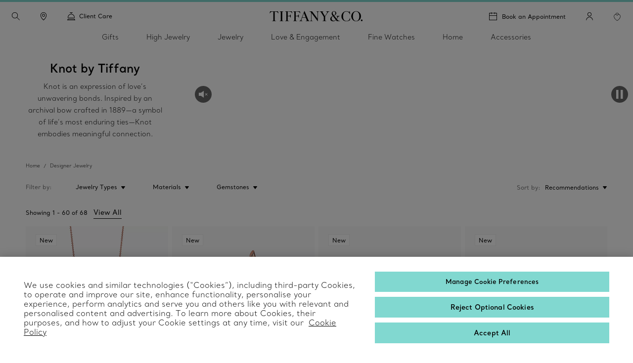

--- FILE ---
content_type: text/html; charset=UTF-8
request_url: https://www.international.tiffany.com/jewelry/shop/tiffany-knot/
body_size: 45559
content:

<!DOCTYPE HTML>
<html lang="en">
<!-- Start time - 3468719177246779 -->
<head>
<meta charset="UTF-8"/>
<meta name="keywords" content="TIFFANY KNOT"/>
<meta name="description" content="The Tiffany Knot collection symbolizes the power of connections between people. Explore Tiffany Knot necklaces, bracelets, earrings and rings."/>
<meta name="template" content="browse-grid-template"/>
<meta name="apple-mobile-web-app-capable" content="yes"/>
<meta name="mobile-web-app-capable" content="yes"/>
<meta name="apple-mobile-web-app-status-bar-style" content="black"/>
<meta name="viewport" content="width=device-width, initial-scale=1"/>
<meta http-equiv="X-UA-Compatible" content="IE=edge"/>
<link rel="shortcut icon" href="/content/dam/tiffany-n-co/global/icons/Favicon.ico"/>
<link rel="apple-touch-icon-precomposed" sizes="176x176" href="//media.tiffany.com/is/image/tiffanydm/apple-touch-icon?$tile$&wid=176&hei=176"/>
<link rel="apple-touch-icon-precomposed" sizes="152x152" href="//media.tiffany.com/is/image/tiffanydm/apple-touch-icon?$tile$&wid=152&hei=152"/>
<link rel="apple-touch-icon-precomposed" sizes="120x120" href="//media.tiffany.com/is/image/tiffanydm/apple-touch-icon?$tile$&wid=120&hei=120"/>
<link rel="apple-touch-icon-precomposed" sizes="76x76" href="//media.tiffany.com/is/image/tiffanydm/apple-touch-icon?$tile$&wid=76&hei=76"/>
<link rel="apple-touch-icon-precomposed" href="//media.tiffany.com/is/image/tiffanydm/apple-touch-icon?$tile$&wid=57&hei=57"/>
<!-- Open graph tags. -->
<title>Tiffany Knot Jewelry | Tiffany &amp; Co. International </title>
<link rel="canonical" href="https://www.international.tiffany.com/jewelry/shop/tiffany-knot/"/>
<link rel="next" href="https://www.international.tiffany.com/jewelry/shop/tiffany-knot/?page=2"/>
<link rel="stylesheet" href="/etc.clientlibs/tiffanynco-platform/clientlibs/main.min.67fc71c70767c6b6ed068c343a41d797.css" type="text/css">
<link rel="stylesheet" href="/etc.clientlibs/tiffanynco-platform/clientlibs/globalcms.min.0d0f2c0b29f8099030d653cfb35bccc8.css" type="text/css">
<script>
// akam-sw.js install script version 1.3.6
"serviceWorker"in navigator&&"find"in[]&&function(){var e=new Promise(function(e){"complete"===document.readyState||!1?e():(window.addEventListener("load",function(){e()}),setTimeout(function(){"complete"!==document.readyState&&e()},1e4))}),n=window.akamServiceWorkerInvoked,r="1.3.6";if(n)aka3pmLog("akam-setup already invoked");else{window.akamServiceWorkerInvoked=!0,window.aka3pmLog=function(){window.akamServiceWorkerDebug&&console.log.apply(console,arguments)};function o(e){(window.BOOMR_mq=window.BOOMR_mq||[]).push(["addVar",{"sm.sw.s":e,"sm.sw.v":r}])}var i="/akam-sw.js",a=new Map;navigator.serviceWorker.addEventListener("message",function(e){var n,r,o=e.data;if(o.isAka3pm)if(o.command){var i=(n=o.command,(r=a.get(n))&&r.length>0?r.shift():null);i&&i(e.data.response)}else if(o.commandToClient)switch(o.commandToClient){case"enableDebug":window.akamServiceWorkerDebug||(window.akamServiceWorkerDebug=!0,aka3pmLog("Setup script debug enabled via service worker message"),v());break;case"boomerangMQ":o.payload&&(window.BOOMR_mq=window.BOOMR_mq||[]).push(o.payload)}aka3pmLog("akam-sw message: "+JSON.stringify(e.data))});var t=function(e){return new Promise(function(n){var r,o;r=e.command,o=n,a.has(r)||a.set(r,[]),a.get(r).push(o),navigator.serviceWorker.controller&&(e.isAka3pm=!0,navigator.serviceWorker.controller.postMessage(e))})},c=function(e){return t({command:"navTiming",navTiming:e})},s=null,m={},d=function(){var e=i;return s&&(e+="?othersw="+encodeURIComponent(s)),function(e,n){return new Promise(function(r,i){aka3pmLog("Registering service worker with URL: "+e),navigator.serviceWorker.register(e,n).then(function(e){aka3pmLog("ServiceWorker registration successful with scope: ",e.scope),r(e),o(1)}).catch(function(e){aka3pmLog("ServiceWorker registration failed: ",e),o(0),i(e)})})}(e,m)},g=navigator.serviceWorker.__proto__.register;if(navigator.serviceWorker.__proto__.register=function(n,r){return n.includes(i)?g.call(this,n,r):(aka3pmLog("Overriding registration of service worker for: "+n),s=new URL(n,window.location.href),m=r,navigator.serviceWorker.controller?new Promise(function(n,r){var o=navigator.serviceWorker.controller.scriptURL;if(o.includes(i)){var a=encodeURIComponent(s);o.includes(a)?(aka3pmLog("Cancelling registration as we already integrate other SW: "+s),navigator.serviceWorker.getRegistration().then(function(e){n(e)})):e.then(function(){aka3pmLog("Unregistering existing 3pm service worker"),navigator.serviceWorker.getRegistration().then(function(e){e.unregister().then(function(){return d()}).then(function(e){n(e)}).catch(function(e){r(e)})})})}else aka3pmLog("Cancelling registration as we already have akam-sw.js installed"),navigator.serviceWorker.getRegistration().then(function(e){n(e)})}):g.call(this,n,r))},navigator.serviceWorker.controller){var u=navigator.serviceWorker.controller.scriptURL;u.includes("/akam-sw.js")||u.includes("/akam-sw-preprod.js")||u.includes("/threepm-sw.js")||(aka3pmLog("Detected existing service worker. Removing and re-adding inside akam-sw.js"),s=new URL(u,window.location.href),e.then(function(){navigator.serviceWorker.getRegistration().then(function(e){m={scope:e.scope},e.unregister(),d()})}))}else e.then(function(){window.akamServiceWorkerPreprod&&(i="/akam-sw-preprod.js"),d()});if(window.performance){var w=window.performance.timing,l=w.responseEnd-w.responseStart;c(l)}e.then(function(){t({command:"pageLoad"})});var k=!1;function v(){window.akamServiceWorkerDebug&&!k&&(k=!0,aka3pmLog("Initializing debug functions at window scope"),window.aka3pmInjectSwPolicy=function(e){return t({command:"updatePolicy",policy:e})},window.aka3pmDisableInjectedPolicy=function(){return t({command:"disableInjectedPolicy"})},window.aka3pmDeleteInjectedPolicy=function(){return t({command:"deleteInjectedPolicy"})},window.aka3pmGetStateAsync=function(){return t({command:"getState"})},window.aka3pmDumpState=function(){aka3pmGetStateAsync().then(function(e){aka3pmLog(JSON.stringify(e,null,"\t"))})},window.aka3pmInjectTiming=function(e){return c(e)},window.aka3pmUpdatePolicyFromNetwork=function(){return t({command:"pullPolicyFromNetwork"})})}v()}}();</script>
<script src="/content/tiffany-n-co/_jcr_content/servlets/filterMap.filter.en.false.1762837200000.js"></script>
<!--<script src="/etc/clientlibs/tiffanyco-platform/js/vendor/richrelevance_p13n.js" async></script>-->
<script>window.tiffany={};if(typeof window.tiffany.apiUrl==='undefined'){window.tiffany.apiUrl={};}window.tiffany.apiUrl={"itemDetailsEndPoint":"/productsprocessapi/api/process/v1/products/group/items/details","productDetailsEndPoint":"/productsprocessapi/api/process/v1/products/item/complete","productDetailsEndPointForPrice":"/productssystemapi/api/system/v1/products/item/price","groupProductDetailsEndPointForPrice":"/productssystemapi/api/system/v1/products/group/price","productsListEndPoint":"/productsprocessapi/api/process/v1/products/itemlist","storeEndPoint":"/storessystemapi/api/system/v1/stores/store","productTypeAheadSearchEndPoint":"/ecomproductsearchsystemapi/api/system/v1/productsearch/typeahead","standardCustomerEndPoint":"/customersystemapi/api/system/v1/customers/customer/create/standard","skuEcomAddEndPoint":"/shoppingbagsprocessapi/api/process/v1/shoppingbags/item/sku-ecom/add","shoppingBagListEndPoint":"/shoppingbagssystemapi/api/system/v1/shoppingbags/item/list","masterCategoryDetails":"/mastercategoriessystemapi/api/system/v1/mastercategories/mastercategory","masterCategoriesListEndPoint":"/mastercategoriessystemapi/api/system/v1/mastercategories/list","storeByCountryEndPoint":"/storessystemapi/api/system/v1/stores/store/storebycountry","categoryItemListDetails":"/categoriessystemapi/api/system/v1/categories/category/itemlist","storeHoursEndPoint":"/storessystemapi/api/system/v1/stores/store/hours","productGuidedSearchEcomEndPoint":"/ecomproductsearchprocessapi/api/process/v1/productsearch/ecomguidedsearch","productAvailabilitySearchEcomEndPoint":"/ecomproductsearchprocessapi/api/process/v1/productsearch/availabilitysearch","storeCompleteEndPoint":"/storessystemapi/api/system/v1/stores/store/complete","storeSEOEndPoint":"/storessystemapi/api/system/v1/stores/store/seo","categoryListEndPoint":"/categoriessystemapi/api/system/v1/categories/list","categoryDetailEndPoint":"/categoriessystemapi/api/system/v1/categories/category","storeServiceEndPoint":"/storessystemapi/api/system/v1/stores/store/services","productGuidedSearchPkbEndPoint":"/pkbproductguidedsearchsystemapi/api/system/v1/pkbproductsearch/guidedsearch","groupDetailsEndPoint":"/productsprocessapi/api/process/v1/products/group/complete","sessionConfigEndPoint":"/customerssystemapi/api/system/v1/customers/customer/create/anonymous","userAuthenticateSaveEndPoint":"/customerssystemapi/api/system/v1/customers/customer/authenticate/save","userAuthenticateDeleteEndPoint":"/customerssystemapi/api/system/v1/customers/customer/authenticate/delete","wishListAddEndPoint":"/saveditemsprocessapi/api/process/v1/saveditems/item/add","wishListDeleteEndPoint":"/saveditemsprocessapi/api/process/v1/saveditems/item/delete","wishListGetEndPoint":"/saveditemsprocessapi/api/process/v1/saveditems/item/list","taxonomyEndPoint":"/ecomproductsearchprocessapi/api/process/v1/productsearch/taxonomy","fiisEnabledStoreEndPoint":"/finditeminstoresprocessapi/api/process/v1/fiis/enabledstores/list","fiisAvailabilityInStoreEndPoint":"/finditeminstoresprocessapi/api/process/v1/fiis/product/availabilitybystores/list","engravingItemEndPoint":"/servicingssystemapi/api/system/v1/servicings/item/services","skuEcomAddGroupTypeOneEndPoint":"/shoppingbagsprocessapi/api/process/v1/shoppingbags/item/group-type1/add","skuEcomAddGroupTypeTwoEndPoint":"/shoppingbagsprocessapi/api/process/v1/shoppingbags/item/group-type2/add","browseGridProductImageUrl":"http://media.tiffany.com/is/image/Tiffany/<Preset>/<ImageName>.jpg","preferredStoreViewEndPoint":"/customerssystemapi/api/system/v1/customers/customer/preferredstore/view","preferredStoreAddEndPoint":"/customerssystemapi/api/system/v1/customers/customer/preferredstore/add","dropHintUrl":"/content/tiffany-n-co/jcr:content/servlets/dropahintemail.email.html","savehint":"/saveditemsprocessapi/api/process/v1/saveditems/dropahint/save","clientid":"MWQxMTM5ZTI3MmRhNGVkMTgxYzMzYjM3ZWZlZjFkYzI=","secret":"NkEwMDIzMWQyZDI4NDZlQTkyNjZFNzNGMGE5OGRBMUQ=","engagementGroupCompleteEndpoint":"/productsprocessapi/api/process/v1/products/engagementgroup/complete","engagementGroupSearchEndpoint":"/ecomproductsearchprocessapi/api/process/v1/productsearch/engagementgroupsearch","giftCardCheckBalanceUrl":"/giftcardsprocessapi/api/process/v1/giftcards/balance","wishListSystemUrl":"/saveditemssystemapi/api/system/v1/saveditems/item/list","shoppingBagCountUrl":"/shoppingbagsprocessapi/api/process/v1/shoppingbags/item/count","shoppingBagSystemUrl":"/shoppingbagssystemapi/api/system/v1/shoppingbags/item/list","nearbyStoreEndPoint":"/storesprocessapi/api/process/v1/stores/store/neareststore","listbycountryConfig":"/storessystemapi/api/system/v1/stores/listbycountry","supplementalServiceUrl":"/productsupplementalinfossystemapi/api/system/v1/product/items/supplemental","distributionInvRequest":"/productinventoriessystemapi/api/system/v1/productinventories/item/distributioncenter","onOrderStatusRequest":"/productinventoriessystemapi/api/system/v1/productinventories/item/purchaseorder","allStoresUrl":"/storessystemapi/api/system/v1/stores/list","retailInventoryUrl":"/productinventoriessystemapi/api/system/v1/productinventories/item/retail","shoppingBagUpdateApi":"/shoppingbagsprocessapi/api/process/v1/shoppingbags/item/update","eStoreLoginUrl":"/internal/estore/estoresignin.aspx","eStoreValidationUrl":"/customer/account/signin.aspx/EstoreValidateFormsAuthentication","salesforceCustomerServiceFormUrl":"https://tiffanyandcompany.my.salesforce.com/servlet/servlet.WebToCase?encoding=UTF-8","salesforceOrgId":"00D3h000002Cr1f","salesforceSiteId":"00N3h00000I8IQU","salesforceSubTypeId":"00N3h00000I8IQY","salesforceTypeId":"00N3h00000I8IQa","salesforceKanaNameId":"00N3h00000J0BTn","metaCapiEndPointUrl":"/marketingconversionsprocessapi/api/process/v1/mktgevent/submit","azureClientid":"OGQwYmEwZTktY2U0MC00MmVlLWFlMzAtYzlmYmI4NTA0YTcx","azureSecret":"NVBLOFF+R2dLR1k5bHVPcmFieFBkQkU2OUFRLnNFbnQyM0hwUWEzYw==","weChatRedirectionUrl":"https://work.weixin.qq.com/u/vc398aba05edd33cb6?v=4.1.38.191539&bb=f886479fcb"};;if(typeof window.tiffany.apiUrl==='undefined'){window.tiffany.apiUrl={};}window.tiffany.isAuthormode=false;window.tiffany.authoredContent={"tiffanyDomain":"","skuServiceConfig":{"method":"post","url":"productsListEndPoint"},"categoryServiceConfig":{"method":"post","url":"productGuidedSearchEcomEndPoint"},"usrRcacheRefInterval":20,"richRelevanceSessionId":"rr_session_id","salesServiceCookieDomain":"www.international.tiffany.com","sessionConfig":{"method":"post","payload":{"siteId":"3"},"url":"sessionConfigEndPoint"},"canadaEnglishDomain":"https://www.tiffany.ca","shoppingBagSystemRequest":{"method":"post","payload":{"webCustomerId":"","priceMarketID":"1","assortmentID":"301","siteid":"3"},"url":"shoppingBagSystemUrl"},"wishlistConfig":{"add":{"method":"post","payload":{"priceMarketId":"1","assortmentId":"301","listTypeId":"1","siteId":"3"},"url":"wishListAddEndPoint"},"get":{"method":"post","payload":{"priceMarketId":"1","IsInline":"false","siteId":"3"},"url":"wishListGetEndPoint"},"delete":{"method":"post","payload":{"siteId":"3"},"url":"wishListDeleteEndPoint"}},"requestAuthHeaders":{"azClientkey":"azureClientid","azSecretkey":"azureSecret","secretkey":"secret","clientkey":"clientid"},"canadaEnglishCookieName":"selectedLanguage","parallaxConfig":{"duration":1000,"offset":300},"salesServiceCookieName":"salesSrvSite","wishlistSystemConfig":{"method":"post","payload":{"webCustomerId":"","priceMarketID":"1","assortmentID":"301","siteid":"3"},"url":"wishListSystemUrl"},"salesServiceDefaultHost":"www.tiffany.com","enableUserAuthenticationSecurity":true,"preferredStoreConfig":{"getStoreConfig":{"method":"post","payload":{"siteId":"3"},"url":"preferredStoreViewEndPoint"},"setStoreConfig":{"method":"post","payload":{"siteId":"3"},"url":"preferredStoreAddEndPoint"},"cookieName":"preferredStore"},"userUniqueGUIDCookieName":"_cugi","canadaEnglishCookieValue":"","marketingImagePreset":"EcomBrowseL","expiryYears":20,"shoppingBagCountRequest":{"method":"post","payload":{"webCustomerId":"","priceMarketID":"1","assortmentID":"301","siteid":"3"},"url":"shoppingBagCountUrl"},"userActiveCookieExpiry":30,"richRelevanceUserId":"mysid2","salesServiceRedirectUrl":"/sales-service-redirector","productDetailsConfig":{"method":"post","payload":{"priceMarketId":"1","assortmentId":"301","siteId":"3"},"url":"productDetailsEndPointForPrice","groupUrl":"groupProductDetailsEndPointForPrice"},"imagePreset":"EcomBrowseM","customDesignsSystemRequest":{"method":"post","payload":{"webCustomerId":"","priceMarketID":"1","assortmentID":"301","siteid":"3"},"url":"customWishListSystemUrl"},"findAStoreConfig":{"availabilitybystores":"fiisAvailabilityInStoreEndPoint","enabledStoresURL":"fiisEnabledStoreEndPoint"},"isEstore":false,"userLoggedInTimeCookieName":"_clit","sessionCookieName":"mysid2","activeGroupPattern":",3,","salesServiceCookiePath":"/","selLanCookExpDate":20};window.tiffany.authoredContent.wishlistCookieName='saveditemscnt';window.tiffany.authoredContent.bagCookieName='shoppingbagcnt';window.tiffany.authoredContent.autocompleteServlet='/content/tiffany-n-co/jcr:content/servlets/autocomplete.html';window.tiffany.authoredContent.preventFlyoutHover=false;window.tiffany.labels={};window.tiffany.labels.searchLabel='Search';window.tiffany.labels.searchModalCloseLabel='Search Close';window.tiffany.labels.searchButtonLabel='Search Button';window.tiffany.labels.selectedLabel='Selected';window.tiffany.labels.wishlistAddLabel='';window.tiffany.labels.wishlistRemoveLabel='';window.tiffany.labels.wishlistDefaultImg='';window.tiffany.labels.wishlistHoverImg='';window.tiffany.labels.wishlistSavedImg='';window.tiffany.authoredContent.typeSearchConfig={"searchQuickLinks":{"heading":"Discover","results":[{"name":"Jewelry","analyticsLinkName":"jewelry","id":1,"analyticsLinkType":"external","url":"https://www.international.tiffany.com/jewelry/","target":"_self"},{"name":"Gifts","analyticsLinkName":"gifts","id":2,"analyticsLinkType":"external","url":"https://www.international.tiffany.com/gifts/","target":"_self"},{"name":"Store Locator","analyticsLinkName":"jewelry-stores","id":3,"analyticsLinkType":"external","url":"https://www.international.tiffany.com/jewelry-stores/","target":"_self"}]},"searchFooterData":"","gettypeaheadUrl":{"method":"post","payload":{"searchTerms":"","assortmentID":"301","siteId":"3"},"url":"productTypeAheadSearchEndPoint"},"config":{"desktopPlaceholder":"Search Tiffany & Co.","quickLinksMobileEnabled":false,"mobilePlaceholder":"Search...","searchHistoryHeading":"Search history","searchUrl":"https://www.international.tiffany.com/search/?q=","hideMobileSearchLinks":false}};window.tiffany.authoredContent.pinImage='//media.tiffany.com/is/content/tiffanydm/Map-pin-Blue?$tile$&wid=64&hei=82';window.tiffany.authoredContent.currencyConfig={"locale":"en-us","currency":"USD","currencyDisplay":"symbol","showDecimals":false,"customCurrency":"$","displayAhead":true,"charactersToIgnore":3,"delimeterToSearch":",","delimeterToReplace":","};window.tiffany.locale='en';window.tiffany.regionCode='intl';window.tiffany.caDomain=".tiffany.ca";window.tiffany.authoredContent.siteID=3;window.tiffany.authoredContent.icons={"backToTop":{"src":"//media.tiffany.com/is/content/tiffanydm/back_to_top?$tile$&wid=32&hei=32","altText":"Back to Top"},"tooltip":{"src":"//media.tiffany.com/is/content/tiffanydm/infomation-new?$tile$&wid=32&hei=32","altText":"More information"},"dropdown":{"src":"//media.tiffany.com/is/content/tiffanydm/dropdown-1?$tile$&wid=16&hei=16","altText":"Dropdown"},"diamondExpert":{"src":"//media.tiffany.com/is/content/tiffanydm/Diamondexpertnew?$tile$&wid=1267&hei=3106","altText":"Diamond Expert"},"close":{"src":"//media.tiffany.com/is/content/tiffanydm/close-1?$tile$&wid=48&hei=48","altText":"Close"},"email":{"src":"//media.tiffany.com/is/content/tiffanydm/email-1?$tile$&wid=1267&hei=3106","altText":"Email"},"call":{"src":"//media.tiffany.com/is/content/tiffanydm/Phonenew?$tile$&wid=1267&hei=3106","altText":"Call"},"chat":{"src":"//media.tiffany.com/is/content/tiffanydm/chat?$tile$&wid=48&hei=48","altText":"Chat"},"edit":{"src":"//media.tiffany.com/is/content/tiffanydm/edit?$tile$&wid=32&hei=32","altText":"Edit"},"store":{"src":"//media.tiffany.com/is/content/tiffanydm/store?$tile$&wid=49&hei=48","altText":"Store"},"play":{"src":"//media.tiffany.com/is/content/tiffanydm/PLAY_BUTTON?$tile$&wid=40&hei=40","altText":"Play"},"savedStoreDefault":{"src":"//media.tiffany.com/is/content/tiffanydm/saved-store_default?$tile$&wid=64&hei=96","altText":"Save Store"},"savedStoreSaved":{"src":"//media.tiffany.com/is/content/tiffanydm/saved-store_saved?$tile$&wid=64&hei=96","altText":"Saved Store"},"makeAnAppointment":{"src":"//media.tiffany.com/is/content/tiffanydm/appointment?$tile$&wid=48&hei=48","altText":"Appointment"},"search":{"src":"//media.tiffany.com/is/content/tiffanydm/search?$tile$&wid=16&hei=16","altText":"Search"},"zoomInMixedMedia":{"src":"//media.tiffany.com/is/content/tiffanydm/MixedMedia_ZoomIcon?$tile$&","altText":"Zoomin"},"playMixedMedia":{"src":"//media.tiffany.com/is/content/tiffanydm/MixedMedia_PlayIcon?$tile$&","altText":"Play"},"spin360":{"src":"//media.tiffany.com/is/content/tiffanydm/MixedMedia_spinIcon?$tile$&","altText":"360"}};window.tiffany.isDistanceInKm=true;window.tiffany.labels.distancePlural='kms';window.tiffany.labels.distanceSingular='km';window.tiffany.labels.chooseLanguagePage='/content/tiffany-n-co/www/language-masters/en_ca/';window.tiffany.authoredContent.isChina=false;if(typeof window.tiffany.apiUrl.userSessionRefresh==='undefined'){window.tiffany.apiUrl.userSessionRefresh={};}window.tiffany.apiUrl.userSessionRefresh.endPoint='/content/tiffany-n-co/_jcr_content/servlets/usersession.refresh.json';window.tiffany.apiUrl.userSessionRefresh.cookieName='samebrowsersession';window.tiffany.labels.newLabel="New";window.tiffany.authoredContent.cronJobTimeInDays=30;window.tiffany.authoredContent.searchRequest={"url":"productGuidedSearchEcomEndPoint","method":"POST","payload":{"assortmentID":301,"sortTypeID":1,"navigationFilters":[301],"recordsOffsetNumber":0,"recordsCountPerPage":60,"priceMarketID":"1","searchModeID":1,"siteid":3,"searchTerms":"","isPreviewMode":false}};</script>
<script>window.tiffany.authoredContent.conciergeType='concierge';window.tiffany.authoredContent.chatBotEnabled='false';window.tiffany.authoredContent.conciergeFlyoutConfig={"ctaTextLabel":"Contact","ctaIcon":"//media.tiffany.com/is/image/tiffanydm/footer-sprite?$tile$&wid=1267&hei=3106&fmt=png-alpha","showContactCta":true};window.tiffany.labels.concierge={"headline":"Client Care","mobileHeading":"","description":"For questions about gifting and jewelry, contact a Sales Professional. For engagement guidance, contact a Diamond Expert. ","options":[{"type":"phone","order":"1","icon":"//media.tiffany.com/is/content/tiffanydm/call-1?$tile$&wid=1267&hei=3106","labelText":"Call","state":"hero","centrallyAuthoredPhoneNumber":"customerService","showStatus":true},{"type":"email","order":"2","icon":"//media.tiffany.com/is/image/tiffanydm/email?$tile$&wid=1267&hei=3106","labelText":"Email","showStatus":true},{"type":"diamond","order":"3","icon":"//media.tiffany.com/is/content/tiffanydm/diamond_consultant?$tile$&wid=1267&hei=3106","labelText":"Book an Appointment","showStatus":true,"enableBooxiBookAnAppointment":true,"booxiServiceTags":""},{"type":"second-diamond","order":"","icon":"","labelText":"","showStatus":false,"enableBooxiBookAnAppointment":false,"booxiServiceTags":""},{"type":"chat","order":"1","showStatus":true,"chatWidgetID":"concierge-chat"},{"type":"whatsapp","order":"2","showStatus":true,"chatWidgetID":"concierge-whatsapp"},{"type":"sms","order":"","showStatus":false,"chatWidgetID":"concierge-sms-abc"},{"type":"sms","order":"","showStatus":false,"chatWidgetID":"tcoTextUsGBMConcierge"},{"type":"chatbot","labelText":"","order":"","showStatus":false,"chatWidgetID":"snapMediaChatbot"},{"type":"wechat","labelText":"","order":"","icon":"","weChatAltText":"","weChatDataExit":"","showStatus":false,"chatWidgetID":"concierge-wechat"}],"learnMore":{"labelText":"Learn More about Tiffany Client Care","url":"https://www.international.tiffany.com/customer-service/"},"email":{"emailus":"Email","countryCode":" ","description":"<p>Complete the form below with your inquiry</p>\r\n","ErrorMessage":"Enter Valid Email ID","request":{"url":"/content/tiffany-n-co/jcr:content/servlets/conciergesendemail.email.html","method":"POST","payload":"{}","pagePath":"/content/tiffany-n-co/www/intl/en/jewelry/shop/tiffany-knot"},"emailTemplate":"First Name: {{%FirstName}}, Last Name: {{%LastName}}, Message: {{%Message}}, Email: {{%Email}}<br/>URL: {{%URL}}","formFields":[{"fieldName":"Message","placeHolder":"Type your message here","autocompleteName":"message","type":"text","title":"Message","forItem":"message","order":1,"hide":false,"optional":false},{"fieldName":"Email","placeHolder":"Email","autocompleteName":"email","type":"text","title":"Email","forItem":"email","order":6,"hide":false,"optional":false},{"fieldName":"FirstName","placeHolder":"First name","autocompleteName":"given-name","type":"text","title":"First name","forItem":"firstName","order":2,"hide":false,"optional":false},{"fieldName":"","placeHolder":"","autocompleteName":"given-name","type":"text","title":"","forItem":"firstName2","order":0,"hide":true,"optional":true},{"fieldName":"LastName","placeHolder":"Last name","autocompleteName":"family-name","type":"text","title":"Last name","forItem":"lastName","order":3,"hide":false,"optional":false},{"fieldName":"","placeHolder":"","autocompleteName":"family-name","type":"text","title":"","forItem":"lastName2","order":0,"hide":true,"optional":true},{"fieldName":"Phone","placeHolder":"Phone","autocompleteName":"tel","type":"text","title":"Phone","forItem":"phone","order":5,"hide":false,"optional":false},{"fieldName":"Title","type":"dropdown","forItem":"title","autocompleteName":"drop","dropValues":["Mr.","Mrs.","Mr. & Mrs.","Miss","Ms. ","Dr.","Rev.","Prof.","Mr. & Mr.","Ms. & Ms."],"optional":false,"hide":false,"order":1},{"fieldName":"Gender","type":"radio","forItem":"gender","autocompleteName":"radio","radioValues":["Male","Female"],"optional":true,"hide":true,"order":0},{"fieldName":"Location","type":"dropdown","forItem":"region","autocompleteName":"drop","dropValues":["Azerbaijan","Bahamas","Bahrain","Cambodia","Chile","Colombia","Costa Rica","Curacao, NA","Czech Republic\t","Denmark","Ecuador","Egypt","Guam","Indonesia","Jordan","Kazakhstan","Kuwait","Lebanon","Malaysia","New Zealand","Panama","Paraguay","Peru","Philippines","Puerto Rico","Qatar","Saipan","Saudi Arabia","Singapore","Switzerland","Thailand","Turkey","Ukraine","United Arab Emirates","Uruguay","Virgin Islands"],"optional":false,"hide":false,"order":4},{"fieldName":"cbdtConsent","type":"checkbox","text":"","value":false,"order":100,"hide":false,"optional":false,"forItem":"cbdtConsent"}],"cancelBtn":"Cancel","backBtn":"","sendBtn":"Send","subjectListOptional":false,"subjectListHide":false,"subjectList":[{"name":"General Inquiry","outlook":"outlook"},{"name":"Merchandise Inquiry","outlook":"outlook"},{"name":"Website Feedback ","outlook":"outlook"},{"name":"Fragrance Inquiry ","outlook":"outlook"}],"confirmationHeading":"Thank you for your inquiry.","confirmationMessage":"<p>Your request was successfully sent. A Tiffany Client Advisor will follow up shortly.</p>\r\n","closeBtn":"Close","legalDisclosureText":"","phoneRegionMap":"{ \"Azerbaijan\":\"+994\", \"Bahamas\":\"+1\", \"Bahrain\":\"+973\", \"Cambodia\":\"+855\", \"Chile\":\"+56\", \"Colombia\":\"+57\", \"Costa Rica\":\"+506\", \"Curacao, NA\":\"+599\", \"Czech Republic\":\"+420\", \"Denmark\":\"+45\", \"Ecuador\":\"+593\", \"Egypt\":\"+20\", \"Guam\":\"+1\", \"Indonesia\":\"+62\", \"Jordan\":\"+962\", \"Kazakhstan\":\"+7\", \"Kuwait\":\"+965\", \"Lebanon\":\"+961\", \"Malaysia\":\"+60\", \"New Zealand\":\"+64\", \"Panama\":\"+507\", \"Paraguay\":\"+595\", \"Peru\":\"+51\", \"Philippines\":\"+63\", \"Puerto Rico\":\"+1\", \"Qatar\":\"+974\", \"Saipan\":\"+1\", \"Saudi Arabia\":\"+966\", \"Singapore\":\"+65\", \"Switzerland\":\"+41\", \"Thailand\":\"+66\", \"Turkey\": \"+90\", \"Ukraine\":\"+380\", \"United Arab Emirates\":\"+971\", \"Uruguay\":\"+598\", \"Virgin Islands\":\"+1\", \"Portugal\": \"+351\", \"Greece\": \"+30\", \"Luxembourg\": \"+352\", \"Sweden\": \"+46\", \"Poland\": \"+48\", \"Finland\": \"+358\", \"Malta\": \"+356\", \"Croatia\": \"+385\", \"Hungary\": \"+36\", \"Bulgaria\": \"+359\", \"Slovenia\": \"+386\", \"Estonia\": \"+372\", \"Slovakia\": \"+421\", \"Lithuania\": \"+370\", \"Latvia\": \"+371\", \"Romania\": \"+40\", \"Cyprus\": \"+357\", \"Norway\": \"+47\" }"}};window.tiffany.labels.globalConcierge={"headline":"Client Care","mobileHeading":"","description":"For questions about gifting and jewelry, contact a Sales Professional. For engagement guidance, contact a Diamond Expert. ","options":[{"type":"phone","order":"1","icon":"//media.tiffany.com/is/content/tiffanydm/call-1?$tile$&wid=1267&hei=3106","labelText":"Call","state":"hero","centrallyAuthoredPhoneNumber":"customerService","showStatus":true},{"type":"email","order":"2","icon":"//media.tiffany.com/is/image/tiffanydm/email?$tile$&wid=1267&hei=3106","labelText":"Email","showStatus":true},{"type":"diamond","order":"3","icon":"//media.tiffany.com/is/content/tiffanydm/diamond_consultant?$tile$&wid=1267&hei=3106","labelText":"Book an Appointment","showStatus":true,"enableBooxiBookAnAppointment":true,"booxiServiceTags":""},{"type":"second-diamond","order":"","icon":"","labelText":"","showStatus":false,"enableBooxiBookAnAppointment":false,"booxiServiceTags":""},{"type":"chat","order":"1","showStatus":true,"chatWidgetID":"concierge-chat"},{"type":"whatsapp","order":"2","showStatus":true,"chatWidgetID":"concierge-whatsapp"},{"type":"sms","order":"","showStatus":false,"chatWidgetID":"concierge-sms-abc"},{"type":"sms","order":"","showStatus":false,"chatWidgetID":"tcoTextUsGBMConcierge"},{"type":"chatbot","labelText":"","order":"","showStatus":false,"chatWidgetID":"snapMediaChatbot"},{"type":"wechat","labelText":"","order":"","icon":"","weChatAltText":"","weChatDataExit":"","showStatus":false,"chatWidgetID":"concierge-wechat"}],"learnMore":{"labelText":"Learn More about Tiffany Client Care","url":"https://www.international.tiffany.com/customer-service/"},"email":{"emailus":"Email","countryCode":" ","description":"<p>Complete the form below with your inquiry</p>\r\n","ErrorMessage":"Enter Valid Email ID","request":{"url":"/content/tiffany-n-co/jcr:content/servlets/conciergesendemail.email.html","method":"POST","payload":"{}","pagePath":"/content/tiffany-n-co/www/intl/en/jewelry/shop/tiffany-knot"},"emailTemplate":"First Name: {{%FirstName}}, Last Name: {{%LastName}}, Message: {{%Message}}, Email: {{%Email}}<br/>URL: {{%URL}}","formFields":[{"fieldName":"Message","placeHolder":"Type your message here","autocompleteName":"message","type":"text","title":"Message","forItem":"message","order":1,"hide":false,"optional":false},{"fieldName":"Email","placeHolder":"Email","autocompleteName":"email","type":"text","title":"Email","forItem":"email","order":6,"hide":false,"optional":false},{"fieldName":"FirstName","placeHolder":"First name","autocompleteName":"given-name","type":"text","title":"First name","forItem":"firstName","order":2,"hide":false,"optional":false},{"fieldName":"","placeHolder":"","autocompleteName":"given-name","type":"text","title":"","forItem":"firstName2","order":0,"hide":true,"optional":true},{"fieldName":"LastName","placeHolder":"Last name","autocompleteName":"family-name","type":"text","title":"Last name","forItem":"lastName","order":3,"hide":false,"optional":false},{"fieldName":"","placeHolder":"","autocompleteName":"family-name","type":"text","title":"","forItem":"lastName2","order":0,"hide":true,"optional":true},{"fieldName":"Phone","placeHolder":"Phone","autocompleteName":"tel","type":"text","title":"Phone","forItem":"phone","order":5,"hide":false,"optional":false},{"fieldName":"Title","type":"dropdown","forItem":"title","autocompleteName":"drop","dropValues":["Mr.","Mrs.","Mr. & Mrs.","Miss","Ms. ","Dr.","Rev.","Prof.","Mr. & Mr.","Ms. & Ms."],"optional":false,"hide":false,"order":1},{"fieldName":"Gender","type":"radio","forItem":"gender","autocompleteName":"radio","radioValues":["Male","Female"],"optional":true,"hide":true,"order":0},{"fieldName":"Location","type":"dropdown","forItem":"region","autocompleteName":"drop","dropValues":["Azerbaijan","Bahamas","Bahrain","Cambodia","Chile","Colombia","Costa Rica","Curacao, NA","Czech Republic\t","Denmark","Ecuador","Egypt","Guam","Indonesia","Jordan","Kazakhstan","Kuwait","Lebanon","Malaysia","New Zealand","Panama","Paraguay","Peru","Philippines","Puerto Rico","Qatar","Saipan","Saudi Arabia","Singapore","Switzerland","Thailand","Turkey","Ukraine","United Arab Emirates","Uruguay","Virgin Islands"],"optional":false,"hide":false,"order":4},{"fieldName":"cbdtConsent","type":"checkbox","text":"","value":false,"order":100,"hide":false,"optional":false,"forItem":"cbdtConsent"}],"cancelBtn":"Cancel","backBtn":"","sendBtn":"Send","subjectListOptional":false,"subjectListHide":false,"subjectList":[{"name":"General Inquiry","outlook":"outlook"},{"name":"Merchandise Inquiry","outlook":"outlook"},{"name":"Website Feedback ","outlook":"outlook"},{"name":"Fragrance Inquiry ","outlook":"outlook"}],"confirmationHeading":"Thank you for your inquiry.","confirmationMessage":"<p>Your request was successfully sent. A Tiffany Client Advisor will follow up shortly.</p>\r\n","closeBtn":"Close","legalDisclosureText":"","phoneRegionMap":"{ \"Azerbaijan\":\"+994\", \"Bahamas\":\"+1\", \"Bahrain\":\"+973\", \"Cambodia\":\"+855\", \"Chile\":\"+56\", \"Colombia\":\"+57\", \"Costa Rica\":\"+506\", \"Curacao, NA\":\"+599\", \"Czech Republic\":\"+420\", \"Denmark\":\"+45\", \"Ecuador\":\"+593\", \"Egypt\":\"+20\", \"Guam\":\"+1\", \"Indonesia\":\"+62\", \"Jordan\":\"+962\", \"Kazakhstan\":\"+7\", \"Kuwait\":\"+965\", \"Lebanon\":\"+961\", \"Malaysia\":\"+60\", \"New Zealand\":\"+64\", \"Panama\":\"+507\", \"Paraguay\":\"+595\", \"Peru\":\"+51\", \"Philippines\":\"+63\", \"Puerto Rico\":\"+1\", \"Qatar\":\"+974\", \"Saipan\":\"+1\", \"Saudi Arabia\":\"+966\", \"Singapore\":\"+65\", \"Switzerland\":\"+41\", \"Thailand\":\"+66\", \"Turkey\": \"+90\", \"Ukraine\":\"+380\", \"United Arab Emirates\":\"+971\", \"Uruguay\":\"+598\", \"Virgin Islands\":\"+1\", \"Portugal\": \"+351\", \"Greece\": \"+30\", \"Luxembourg\": \"+352\", \"Sweden\": \"+46\", \"Poland\": \"+48\", \"Finland\": \"+358\", \"Malta\": \"+356\", \"Croatia\": \"+385\", \"Hungary\": \"+36\", \"Bulgaria\": \"+359\", \"Slovenia\": \"+386\", \"Estonia\": \"+372\", \"Slovakia\": \"+421\", \"Lithuania\": \"+370\", \"Latvia\": \"+371\", \"Romania\": \"+40\", \"Cyprus\": \"+357\", \"Norway\": \"+47\" }"}};window.tiffany.labels.repairConcierge={};window.tiffany.labels.diamondConcierge={};window.tiffany.labels.concierge.conciergePhoneDataIntName='phone';window.tiffany.labels.concierge.conciergeEmailDataIntName='email';window.tiffany.labels.concierge.conciergeDiamondExpDataIntName='diamond-expert';window.tiffany.labels.concierge.conciergeChatDataIntName='chat';window.tiffany.labels.concierge.conciergeSmsDataIntName='sms';window.tiffany.labels.concierge.conciergeStoreAppointmentDataIntName='store-appointment';window.tiffany.authoredContent.welcomeBackOverlay={};window.tiffany.metaCapiConfig={"isEnablePdpMetaCapi":false,"isEnableAddToCartMetaCapi":false,"isEnableCookieConsentCheck":false};window.tiffany.isEnableSecureSearch=false;</script>
<script type="text/javascript">var DataLayer={};(function(){DataLayer.data={"page":{"name":"tiffany-knot","site":{"environment":"production"},"language":"en","template":"browse-grid-template","server":"64b5ad84\u002Debda\u002D41c0\u002Da33c\u002D5ab76b3abb12","siteSection":"","siteSubsection":"","isError":false,"categoryID":"4588368","categoryName":"tiffany-knot","masterCategoryName":"designers & collections","layout":"","errors":[]},"ecommerce":{"currency":"USD"}};window.dataLayer=DataLayer.data;})();</script>
<script>if(typeof window.tiffany.authoredContent==='undefined'){window.tiffany.authoredContent={};}window.tiffany.authoredContent.productNotPurchasableConfig={"notifyMeButtonText":"Notify me when available","textBeforeProductName":"Enter your email address below. We’ll let you know when","textAfterProductName":"becomes available.","emailDescriptionRTE":"<div class='tiffany-rte'><p>Your email address will only be used to let you know about product availability. </p>\r\n</div>","emailInputPlaceholder":"Your Email Address","submitButtonLabel":"Submit","invalidMailError":"<div class='tiffany-rte'><p>The email address you have entered is invalid. Please try again.</p>\r\n</div>","confirmTextBeforeProductName":"Thank you. We will notify you when","confirmTextAfterProductName":"becomes available.","istatusMethod":"post","istatusNotificationUrl":"/saveditemsprocessapi/api/process/v1/saveditems/item/notification/add","iStatusNotificationPayloadBean":{"emailAddress":"","groupSku":"","parentGroupSku":"","assortmentId":"301","categoryId":"","priceMarketId":"1","requestedPageName":"","siteId":"3"},"mobileSlidesShowCount":2.2,"mobileSlidesScrollCount":2};</script>
<script>window.tiffany.authoredContent.productNotPurchasableConfig.masterConfig={"richURL":"https://recs.algorecs.com/rrserver/api/rrPlatform/recsForPlacements","queryParams":{"apiKey":"5142f381ecec96df","apiClientKey":"025842bc32293bb6","sessionId":"","userId":"","placements":"","productId":"","includeStrategyData":true},"skuConfig":{"SiteId":"3","AssortmentId":"301","PriceMarketId":"1"},"noClientHeaders":true};</script>
<script type="text/javascript">(function(win,doc,style,timeout){var STYLE_ID='at-body-style';function getParent(){return doc.getElementsByTagName('head')[0];}function addStyle(parent,id,def){if(!parent){return;}var style=doc.createElement('style');style.id=id;style.innerHTML=def;parent.appendChild(style);}function removeStyle(parent,id){if(!parent){return;}var style=doc.getElementById(id);if(!style){return;}parent.removeChild(style);}addStyle(getParent(),STYLE_ID,style);setTimeout(function(){removeStyle(getParent(),STYLE_ID);},timeout);}(window,document,"body {opacity: 0 !important}",3000));</script>
<script src="//assets.adobedtm.com/launch-EN96925ae16d024edd95f9bc11c95b4b40.min.js" async></script>
<link rel="stylesheet" href="/etc.clientlibs/tiffanynco-platform/clientlibs/browsegrid.min.00c9619d1416aef5f3568367e4cff10d.css" type="text/css">

<script>(window.BOOMR_mq=window.BOOMR_mq||[]).push(["addVar",{"rua.upush":"false","rua.cpush":"true","rua.upre":"false","rua.cpre":"true","rua.uprl":"false","rua.cprl":"false","rua.cprf":"false","rua.trans":"SJ-6fa5debe-48d3-411e-8a70-08ebafc310d2","rua.cook":"false","rua.ims":"false","rua.ufprl":"false","rua.cfprl":"true","rua.isuxp":"false","rua.texp":"norulematch","rua.ceh":"false","rua.ueh":"false","rua.ieh.st":"0"}]);</script>
                              <script>!function(e){var n="https://s.go-mpulse.net/boomerang/";if("True"=="True")e.BOOMR_config=e.BOOMR_config||{},e.BOOMR_config.PageParams=e.BOOMR_config.PageParams||{},e.BOOMR_config.PageParams.pci=!0,n="https://s2.go-mpulse.net/boomerang/";if(window.BOOMR_API_key="GCPCC-DBQ7C-S26SJ-89QBU-98ATJ",function(){function e(){if(!o){var e=document.createElement("script");e.id="boomr-scr-as",e.src=window.BOOMR.url,e.async=!0,i.parentNode.appendChild(e),o=!0}}function t(e){o=!0;var n,t,a,r,d=document,O=window;if(window.BOOMR.snippetMethod=e?"if":"i",t=function(e,n){var t=d.createElement("script");t.id=n||"boomr-if-as",t.src=window.BOOMR.url,BOOMR_lstart=(new Date).getTime(),e=e||d.body,e.appendChild(t)},!window.addEventListener&&window.attachEvent&&navigator.userAgent.match(/MSIE [67]\./))return window.BOOMR.snippetMethod="s",void t(i.parentNode,"boomr-async");a=document.createElement("IFRAME"),a.src="about:blank",a.title="",a.role="presentation",a.loading="eager",r=(a.frameElement||a).style,r.width=0,r.height=0,r.border=0,r.display="none",i.parentNode.appendChild(a);try{O=a.contentWindow,d=O.document.open()}catch(_){n=document.domain,a.src="javascript:var d=document.open();d.domain='"+n+"';void(0);",O=a.contentWindow,d=O.document.open()}if(n)d._boomrl=function(){this.domain=n,t()},d.write("<bo"+"dy onload='document._boomrl();'>");else if(O._boomrl=function(){t()},O.addEventListener)O.addEventListener("load",O._boomrl,!1);else if(O.attachEvent)O.attachEvent("onload",O._boomrl);d.close()}function a(e){window.BOOMR_onload=e&&e.timeStamp||(new Date).getTime()}if(!window.BOOMR||!window.BOOMR.version&&!window.BOOMR.snippetExecuted){window.BOOMR=window.BOOMR||{},window.BOOMR.snippetStart=(new Date).getTime(),window.BOOMR.snippetExecuted=!0,window.BOOMR.snippetVersion=12,window.BOOMR.url=n+"GCPCC-DBQ7C-S26SJ-89QBU-98ATJ";var i=document.currentScript||document.getElementsByTagName("script")[0],o=!1,r=document.createElement("link");if(r.relList&&"function"==typeof r.relList.supports&&r.relList.supports("preload")&&"as"in r)window.BOOMR.snippetMethod="p",r.href=window.BOOMR.url,r.rel="preload",r.as="script",r.addEventListener("load",e),r.addEventListener("error",function(){t(!0)}),setTimeout(function(){if(!o)t(!0)},3e3),BOOMR_lstart=(new Date).getTime(),i.parentNode.appendChild(r);else t(!1);if(window.addEventListener)window.addEventListener("load",a,!1);else if(window.attachEvent)window.attachEvent("onload",a)}}(),"".length>0)if(e&&"performance"in e&&e.performance&&"function"==typeof e.performance.setResourceTimingBufferSize)e.performance.setResourceTimingBufferSize();!function(){if(BOOMR=e.BOOMR||{},BOOMR.plugins=BOOMR.plugins||{},!BOOMR.plugins.AK){var n="true"=="true"?1:0,t="",a="ck77xkqx2klla2llmz7q-f-f5597539e-clientnsv4-s.akamaihd.net",i="false"=="true"?2:1,o={"ak.v":"39","ak.cp":"837048","ak.ai":parseInt("528553",10),"ak.ol":"0","ak.cr":9,"ak.ipv":4,"ak.proto":"h2","ak.rid":"3442853c","ak.r":47358,"ak.a2":n,"ak.m":"dsca","ak.n":"essl","ak.bpcip":"18.191.251.0","ak.cport":54378,"ak.gh":"23.208.24.232","ak.quicv":"","ak.tlsv":"tls1.3","ak.0rtt":"","ak.0rtt.ed":"","ak.csrc":"-","ak.acc":"","ak.t":"1768646271","ak.ak":"hOBiQwZUYzCg5VSAfCLimQ==2yr68usOeVvF31WnKdCgcyEm3S9wNuPxCYqdqqS0O7IHkyMOfQZR7jXcZXhVLm3e2l0Z2L/ZyYyHZIsgjAVwBT9xhx8Q7ffkmjOZ9DgRjCR82h77lL6OU7/9+U5ivW615imDjgTM6lj0WRlyOKNloGTjFybfUxvSidYdQpwuRyL8/v6/ca+uTEXEFoYkv8YSppZEnEPNyHa7gJrRyzoaCx8UaU4a+Edg4/nVT2Pxxiles4mXnF4Jb56RiVG7fUT+6hyE9BLm66t3nDrVp4tEDw/SujbtCxxWV9zGYnfq1JMTQkAixtywldMZnHFznsEfLPHxYWMgVomXjcs4t05aKpFFCSsjngcsSr64RbaSCEMiACoTm2ETJfYSRbRdN7+ekPjBt8G1su5RNoVvqSrNUiirdyus4DAAK+n6+s2amaA=","ak.pv":"366","ak.dpoabenc":"","ak.tf":i};if(""!==t)o["ak.ruds"]=t;var r={i:!1,av:function(n){var t="http.initiator";if(n&&(!n[t]||"spa_hard"===n[t]))o["ak.feo"]=void 0!==e.aFeoApplied?1:0,BOOMR.addVar(o)},rv:function(){var e=["ak.bpcip","ak.cport","ak.cr","ak.csrc","ak.gh","ak.ipv","ak.m","ak.n","ak.ol","ak.proto","ak.quicv","ak.tlsv","ak.0rtt","ak.0rtt.ed","ak.r","ak.acc","ak.t","ak.tf"];BOOMR.removeVar(e)}};BOOMR.plugins.AK={akVars:o,akDNSPreFetchDomain:a,init:function(){if(!r.i){var e=BOOMR.subscribe;e("before_beacon",r.av,null,null),e("onbeacon",r.rv,null,null),r.i=!0}return this},is_complete:function(){return!0}}}}()}(window);</script></head>
<body class="browsegrid page basicpage en  tiffany-aem visual-spacing" data-comp-prefix="app-js__">
<div class="page-wrap">
<!-- SDI include (path: /content/tiffany-n-co/www/intl/en/data/global-data/global-banner-data/_jcr_content/root/experiencefragment.nocache.html, resourceType: tiffanynco-platform/components/content/experiencefragment) -->

<head/><div class="cmp-experiencefragment cmp-experiencefragment--global-banner">
<link rel="stylesheet" href="/libs/cq/experience-fragments/components/xfpage/content.min.5797e8e7d68b9d8bf73ee762c36c2426.css" type="text/css">
<div class="xf-content-height">
<div class="aem-Grid aem-Grid--12 aem-Grid--default--12 ">
<div class="banner aem-GridColumn aem-GridColumn--default--12"></div>
</div>
</div></div>

<!-- SDI include (path: /content/tiffany-n-co/www/intl/en/data/global-data/header-data/_jcr_content/root/experiencefragment.nocache.html, resourceType: tiffanynco-platform/components/content/experiencefragment) -->

<head/><div class="cmp-experiencefragment cmp-experiencefragment--header">
<link rel="stylesheet" href="/libs/cq/experience-fragments/components/xfpage/content.min.5797e8e7d68b9d8bf73ee762c36c2426.css" type="text/css">
<div class="xf-content-height">
<div class="aem-Grid aem-Grid--12 aem-Grid--default--12 ">
<div class="global-header aem-GridColumn aem-GridColumn--default--12">
<style type="text/css">.menuhamburger-icon{background-image:url(//media.tiffany.com/is/content/tiffanydm/Hamburger-Menu?$tile$&)}.menuhamburger-icon:hover{background-image:url(//media.tiffany.com/is/content/tiffanydm/hamburger-1?$tile$&)}.search-icon{background-image:url(//media.tiffany.com/is/content/tiffanydm/Search-1?$tile$&)}.search-icon:hover{background-image:url(//media.tiffany.com/is/content/tiffanydm/search-icon?$tile$&)}.storeLocator-icon{background-image:url(//media.tiffany.com/is/content/tiffanydm/StoreLocator?$tile$&)}.storeLocator-icon:hover{background-image:url(//media.tiffany.com/is/content/tiffanydm/store-locator?$tile$&)}.customerService-icon{background-image:url(//media.tiffany.com/is/content/tiffanydm/Concierge?$tile$&)}.btn.header__customerServiceIcon.iconwithServiceText:hover>.customerService-icon{background-image:url(//media.tiffany.com/is/content/tiffanydm/customer-service?$tile$&)}.bookanappointment-icon{background-image:url(//media.tiffany.com/is/content/tiffanydm/Appointment?$tile$&)}a.bookanapointment:hover .bookanappointment-icon{background-image:url(//media.tiffany.com/is/content/tiffanydm/book-an-apppointment?$tile$&)}.account-icon{background-image:url(//media.tiffany.com/is/content/tiffanydm/MyAccount?$tile$&)}.user-account:hover .account-icon,.user-account:focus .account-icon{background-image:url(//media.tiffany.com/is/content/tiffanydm/my-account?$tile$&)}.wishlist-icon{background-image:url(//media.tiffany.com/is/content/tiffanydm/WishlistFull?$tile$&)}.wishlist:hover .whishlist-icon,.wishlist:focus .whishlist-icon{background-image:url(//media.tiffany.com/is/content/tiffanydm/wishlisticon?$tile$&)}.whishlistEmpty-icon{background-image:url(//media.tiffany.com/is/content/tiffanydm/Wishlist?$tile$&)}.wishlist:hover .whishlistEmpty-icon,.wishlist:focus .whishlistEmpty-icon{background-image:url(//media.tiffany.com/is/content/tiffanydm/wishlisticon-empty?$tile$&)}.shoppingbag-icon{background-image:url(//media.tiffany.com/is/content/tiffanydm/ShoppingBagFull?$tile$&)}.shoppingbag:hover .shoppingbag-icon,.shoppingbag:focus .shoppingbag-icon{background-image:url(//media.tiffany.com/is/content/tiffanydm/shoppingbag-item?$tile$&)}.shoppingbagEmpty-icon{background-image:url(//media.tiffany.com/is/content/tiffanydm/ShoppingBag?$tile$&)}.shoppingbag:hover .shoppingbagEmpty-icon,.shoppingbag:focus .shoppingbagEmpty-icon{background-image:url(//media.tiffany.com/is/content/tiffanydm/shoppingbag-empty?$tile$&)}</style>
<header class="header header__sticky app-js__header header_custom" data-class-to-blur="main-content, footer" style="height: 64px;">
<div class="header__nav-container stick">
<div class="left-container ">
<div class="left-container_item mobile-nav-toggle">
<button id="menuHamBtn" type="button" class="btn header__menu" tabindex="0" data-icon="true" data-icon-name="hamburger" aria-label="navigation" data-nav-context="header" data-nav-type="hamburger" data-nav-name="hamburger">
<div class="menuhamburger-icon" title="" role="button" aria-label="menuhamburger-icon"></div>
</button>
</div>
<div class="left-container_item cta-content">
<button type="button" class="btn header__search" data-icon="true" data-icon-name="searchicon" aria-label="search" tabindex="0" data-nav-context="header" data-nav-type="search" data-nav-name="search">
<div class="search-icon" title="" aria-label="searchicon" role="button"></div>
</button>
</div>
<div class="left-container_item store-locator-wrapper col-sm__hide">
<a role="link" tabindex="0" href="https://www.international.tiffany.com/jewelry-stores/" target="_self" class="btn header__storeLocator" data-icon="true" data-icon-name="storeLocator" aria-label="stores" data-nav-context="header" data-nav-type="store-locator" data-nav-name="store-locator">
<div class="storeLocator-icon" title="" aria-label="storeLocator" role="button"></div>
</a>
</div>
<div class="left-container_item customerService-wrapper col-sm__hide">
<a role="link" tabindex="0" href="https://www.international.tiffany.com/customer-service/" class="btn header__customerServiceIcon iconwithServiceText" target="_self" data-icon="true" data-icon-name="customerService" aria-label="Client Care" data-nav-context="header" data-nav-type="customer-service" data-nav-name="customer-service">
<div class="customerService-icon" title="" aria-label="customerService" role="button"></div>
Client Care
</a>
</div>
</div>
<div class="center-container ">
<a href="https://www.international.tiffany.com/" title="Tiffany &amp; Co." target="_self" tabindex="0" data-nav-context="header" data-nav-type="tiffany-logo" data-nav-name="tiffany-logo" aria-label="tiffany-logo" class="cta-underline main-logo-wrapper">
<span class="cta-content">
<span class="cta-text">
<span style="background-image:url(//media.tiffany.com/is/content/tiffanydm/tiffco-logo-2?$tile$&amp;wid=1267&amp;hei=3106)" class="item-icon logo-mobile"></span>
<span style="background-image:url(//media.tiffany.com/is/content/tiffanydm/tiffco-logo-2?$tile$&amp;wid=1267&amp;hei=3106)" class="item-icon logo-desktop"></span>
</span>
</span>
</a>
</div>
<div class="right-container ">
<tiffany-header-flyout type="bookanappointment" booxiparam label="Book an Appointment" icon="//media.tiffany.com/is/content/tiffanydm/tiffco-logo-2?$tile$&amp;wid=1267&amp;hei=3106" navname="schedule-consultation">
</tiffany-header-flyout>
<tiffany-header-flyout type="account" link="/Customer/Account/EditAccount.aspx" activeicon="//media.tiffany.com/is/image/tiffanydm/account-activeicon?$tile$&amp;wid=32&amp;hei=32" label="My Account" icon="//media.tiffany.com/is/content/tiffanydm/MyAccount?$tile$&amp;wid=32&amp;hei=32" navname="my-account"></tiffany-header-flyout>
<div class="right-container_item" data-type="wishlist">
<tiffany-header-flyout type="wishlist" link="/Customer/Wishlist/WishList.aspx" label="WishList" navname="saved-items"></tiffany-header-flyout>
</div>
</div>
<nav class="main-nav jq--hide-sub-nav">
<ul>
<li>
<a title="Gifts" class="main-nav__link jq--show-sub-nav" role="link" aria-expanded="false" aria-controls="sub-nav-0" tabindex="0" data-nav-context="subheader" data-nav-type="gifts" data-nav-name="gifts" data-nav-link-type="internal">
Gifts
</a>
<div class="sub-nav" id="sub-nav-0">
<div class="sub-nav__inner">
<div>
<h3>Gifts for...</h3>
<ul>
<li>
<a href="https://www.international.tiffany.com/gifts/shop/gifts-for-her/" class="cta " title="Her" tabindex="0" data-nav-context="subheader" data-nav-type="gifts-for" data-nav-name="gifts-for-her" data-nav-link-type="internal"> <span class="cta-content"> <span class="cta-text">Her</span>
</span>
</a>
</li>
<li>
<a href="https://www.international.tiffany.com/gifts/shop/gifts-for-him/" class="cta " title="Him" tabindex="0" data-nav-context="subheader" data-nav-type="gifts-for" data-nav-name="gifts-for-him" data-nav-link-type="internal"> <span class="cta-content"> <span class="cta-text">Him</span>
</span>
</a>
</li>
<li>
<a href="https://www.international.tiffany.com/home-designs/shop/baby-designs/" class="cta " title="Baby" tabindex="0" data-nav-context="subheader" data-nav-type="gifts-for" data-nav-name="baby-designs" data-nav-link-type="internal"> <span class="cta-content"> <span class="cta-text">Baby</span>
</span>
</a>
</li>
<li>
<a href="https://www.international.tiffany.com/gifts/shop/gifts-for-the-home/" class="cta " title="The Home" tabindex="0" data-nav-context="subheader" data-nav-type="gifts-for" data-nav-name="gifts-for-the-home" data-nav-link-type="internal"> <span class="cta-content"> <span class="cta-text">The Home</span>
</span>
</a>
</li>
<li>
<a href="https://www.international.tiffany.com/gifts/shop/gifts-for-the-couple/" class="cta " title="The Couple" tabindex="0" data-nav-context="subheader" data-nav-type="gifts-for" data-nav-name="gifts-for-the-couple" data-nav-link-type="internal"> <span class="cta-content"> <span class="cta-text">The Couple</span>
</span>
</a>
</li>
<li>
<a href="https://www.international.tiffany.com/gifts/" class="cta is-bold" title="Explore All Gifts" tabindex="0" data-nav-context="subheader" data-nav-type="gifts-for" data-nav-name="gifts" data-nav-link-type="internal"> <span class="cta-content"> <span class="cta-text is-bold">Explore All Gifts</span>
</span>
</a>
</li>
</ul>
</div>
<div>
<h3>Occasion</h3>
<ul>
<li>
<a href="https://www.international.tiffany.com/gifts/shop/wedding-gifts/" class="cta " title="Wedding Gifts" tabindex="0" data-nav-context="subheader" data-nav-type="discover" data-nav-name="wedding-gifts" data-nav-link-type="internal"> <span class="cta-content"> <span class="cta-text">Wedding Gifts</span>
</span>
</a>
</li>
<li>
<a href="https://www.international.tiffany.com/gifts/shop/anniversary-gifts/" class="cta " title="Anniversary Gifts" tabindex="0" data-nav-context="subheader" data-nav-type="discover" data-nav-name="anniversary-gifts" data-nav-link-type="internal"> <span class="cta-content"> <span class="cta-text">Anniversary Gifts</span>
</span>
</a>
</li>
<li>
<a href="https://www.international.tiffany.com/gifts/shop/birthday-gifts/" class="cta " title="Birthday Gifts" tabindex="0" data-nav-context="subheader" data-nav-type="discover" data-nav-name="birthday-gifts" data-nav-link-type="internal"> <span class="cta-content"> <span class="cta-text">Birthday Gifts</span>
</span>
</a>
</li>
<li>
<a href="https://www.international.tiffany.com/gifts/shop/business-gifts/" class="cta " title="Business Gifts" tabindex="0" data-nav-context="subheader" data-nav-type="discover" data-nav-name="business-gifts" data-nav-link-type="internal"> <span class="cta-content"> <span class="cta-text">Business Gifts</span>
</span>
</a>
</li>
<li>
<a href="https://www.international.tiffany.com/gifts/shop/graduation-gifts/" class="cta " title="Graduation Gifts" tabindex="0" data-nav-context="subheader" data-nav-type="discover" data-nav-name="graduation-gifts" data-nav-link-type="internal"> <span class="cta-content"> <span class="cta-text">Graduation Gifts</span>
</span>
</a>
</li>
<li>
<a href="https://www.international.tiffany.com/gifts/shop/gifts-for-the-home/" class="cta " title="Housewarming Gifts" tabindex="0" data-nav-context="subheader" data-nav-type="discover" data-nav-name="housewarming-gifts" data-nav-link-type="internal"> <span class="cta-content"> <span class="cta-text">Housewarming Gifts</span>
</span>
</a>
</li>
</ul>
</div>
<div>
<h3>Featured</h3>
<ul>
<li>
<a href="https://www.international.tiffany.com/gifts/shop/tiffany-blue-gifts/" class="cta " title="Tiffany Blue Gifts" tabindex="0" data-nav-context="subheader" data-nav-type="featured" data-nav-name="tiffany-blue-gifts" data-nav-link-type="internal"> <span class="cta-content"> <span class="cta-text">Tiffany Blue Gifts</span>
</span>
</a>
</li>
<li>
<a href="https://www.international.tiffany.com/personalize/shop/personalized-gifts/" class="cta " title="Gifts to Personalize" tabindex="0" data-nav-context="subheader" data-nav-type="featured" data-nav-name="personalized-gifts" data-nav-link-type="internal"> <span class="cta-content"> <span class="cta-text">Gifts to Personalize</span>
</span>
</a>
</li>
<li>
<a href="https://www.international.tiffany.com/jewelry/shop/diamond-jewelry/" class="cta " title="Diamond Jewelry" tabindex="0" data-nav-context="subheader" data-nav-type="featured" data-nav-name="diamond-jewelry" data-nav-link-type="internal"> <span class="cta-content"> <span class="cta-text">Diamond Jewelry</span>
</span>
</a>
</li>
<li>
<a href="https://www.international.tiffany.com/jewelry/shop/pearl-jewelry/" class="cta " title="Pearl Jewelry" tabindex="0" data-nav-context="subheader" data-nav-type="featured" data-nav-name="pearl-jewelry" data-nav-link-type="internal"> <span class="cta-content"> <span class="cta-text">Pearl Jewelry</span>
</span>
</a>
</li>
<li>
<a href="https://www.international.tiffany.com/jewelry/shop/gold-jewelry/" class="cta " title="Gold Jewelry" tabindex="0" data-nav-context="subheader" data-nav-type="featured" data-nav-name="gold-jewelry" data-nav-link-type="internal"> <span class="cta-content"> <span class="cta-text">Gold Jewelry</span>
</span>
</a>
</li>
<li>
<a href="https://www.international.tiffany.com/jewelry/shop/sterling-silver-jewelry/" class="cta " title="Silver Jewelry" tabindex="0" data-nav-context="subheader" data-nav-type="featured" data-nav-name="silver-jewelry" data-nav-link-type="internal"> <span class="cta-content"> <span class="cta-text">Silver Jewelry</span>
</span>
</a>
</li>
<li>
<a href="https://www.international.tiffany.com/jewelry/shop/rose-gold-jewelry/" class="cta " title="Rose Gold Jewelry" tabindex="0" data-nav-context="subheader" data-nav-type="featured" data-nav-name="rose-gold-jewelry" data-nav-link-type="internal"> <span class="cta-content"> <span class="cta-text">Rose Gold Jewelry</span>
</span>
</a>
</li>
<li>
<a href="https://www.international.tiffany.com/jewelry/shop/platinum-jewelry/" class="cta " title="Platinum Jewelry" tabindex="0" data-nav-context="subheader" data-nav-type="featured" data-nav-name="platinum-jewelry" data-nav-link-type="internal"> <span class="cta-content"> <span class="cta-text">Platinum Jewelry</span>
</span>
</a>
</li>
</ul>
</div>
<div class="sub-nav__img sub-nav__img--quarter">
<article class="text-with-image app-js__text-with-image  ">
<div class="text-with-image__image lazy-load--textWithImage lazy-load--defaultImage">
<style type="text/css">.aspect-ratio-image-{display:block;aspect-ratio:auto  / }@media only screen and (max-width:56.1875em){.aspect-ratio-image-{display:block;aspect-ratio:auto  / }}</style>
<a href="https://www.international.tiffany.com/gifts/shop/gifts-for-her/" target="_self">
<picture>
<source type="image/webp" data-srcset="//media.tiffany.com/is/image/tiffanydm/2025_HOLIDAY_NAV_Gifts?$tile$&wid=544&hei=368&fmt=webp" srcset="" onload="window.aos && window.aos.refresh()"/>
<img data-src="//media.tiffany.com/is/image/tiffanydm/2025_HOLIDAY_NAV_Gifts?$tile$&amp;wid=544&amp;hei=368" src="" class="
              load-lazily
              aspect-ratio-image-
            " alt="Gifts for Her" onload="window.aos && window.aos.refresh()"/>
</picture>
</a>
</div>
<div class="text-with-image__text inset-left ">
<article class="content-tile app-js__content-tile   tf-g__start" data-pos-left="0" data-pos-top="0" data-mobile-pos-top="0" data-mobile-pos-left="0">
<div class="cta-link ">
<a class="cta  " href="https://www.international.tiffany.com/gifts/shop/gifts-for-her/" tabindex="0" target="_self">
<span class="cta-content button_cta_text ">
<span class="cta-text ">
Gifts for Her
</span>
<span class="icon-dropdown-right"></span>
</span>
</a>
</div>
</article>
</div>
</article>
</div>
</div>
</div>
</li>
<li>
<a title="High Jewelry" class="main-nav__link jq--show-sub-nav" role="link" aria-expanded="false" aria-controls="sub-nav-1" tabindex="0" data-nav-context="subheader" data-nav-type="high-jewelry" data-nav-name="high-jewelry-landing" data-nav-link-type="internal">
High Jewelry
</a>
<div class="sub-nav" id="sub-nav-1">
<div class="sub-nav__inner">
<div>
<h3>Collections</h3>
<ul>
<li>
<a href="https://www.international.tiffany.com/high-jewelry/blue-book/2025-sea-of-wonder/" class="cta " title="Blue Book 2025: Sea of Wonder" tabindex="0" data-nav-context="subheader" data-nav-type="collections" data-nav-name="sea-of-wonder" data-nav-link-type="internal"> <span class="cta-content"> <span class="cta-text">Blue Book 2025: Sea of Wonder</span>
</span>
</a>
</li>
<li>
<a href="https://www.international.tiffany.com/high-jewelry/blue-book/2024-tiffany-celeste/" class="cta " title="Blue Book 2024: Tiffany Céleste" tabindex="0" data-nav-context="subheader" data-nav-type="collections" data-nav-name="tiffany-celeste" data-nav-link-type="internal"> <span class="cta-content"> <span class="cta-text">Blue Book 2024: Tiffany Céleste</span>
</span>
</a>
</li>
</ul>
</div>
<div>
<h3>Discover</h3>
<ul>
<li>
<a href="https://www.international.tiffany.com/high-jewelry/the-tiffany-diamond/" class="cta " title="The Tiffany Diamond" tabindex="0" data-nav-context="subheader" data-nav-type="discover" data-nav-name="tiffany-diamond" data-nav-link-type="internal"> <span class="cta-content"> <span class="cta-text">The Tiffany Diamond</span>
</span>
</a>
</li>
<li>
<a href="https://www.international.tiffany.com/high-jewelry/legendary-acquisitions/" class="cta " title="Legendary Acquisitions" tabindex="0" data-nav-context="subheader" data-nav-type="discover" data-nav-name="legendary-acquisitions" data-nav-link-type="internal"> <span class="cta-content"> <span class="cta-text">Legendary Acquisitions</span>
</span>
</a>
</li>
<li>
<a href="https://www.international.tiffany.com/high-jewelry/tiffany-diamonds/" class="cta " title="Tiffany Diamonds" tabindex="0" data-nav-context="subheader" data-nav-type="discover" data-nav-name="tiffany-diamonds" data-nav-link-type="internal"> <span class="cta-content"> <span class="cta-text">Tiffany Diamonds</span>
</span>
</a>
</li>
<li>
<a href="https://www.international.tiffany.com/high-jewelry/tiffany-gemstones/" class="cta " title="Tiffany Colored Gemstones" tabindex="0" data-nav-context="subheader" data-nav-type="discover" data-nav-name="tiffany-color-gemstones" data-nav-link-type="internal"> <span class="cta-content"> <span class="cta-text">Tiffany Colored Gemstones</span>
</span>
</a>
</li>
<li>
<a href="https://www.international.tiffany.com/world-of-tiffany/about-jean-schlumberger/" class="cta " title="About Jean Schlumberger" tabindex="0" data-nav-context="subheader" data-nav-type="discover" data-nav-name="about-jean-schlumberger" data-nav-link-type="internal"> <span class="cta-content"> <span class="cta-text">About Jean Schlumberger</span>
</span>
</a>
</li>
<li>
<a href="https://www.international.tiffany.com/high-jewelry/jean-schlumberger/bird-on-a-rock/" class="cta " title="About Bird on a Rock" tabindex="0" data-nav-context="subheader" data-nav-type="discover" data-nav-name="about-jean-schlumberger-bird-on-a-rock" data-nav-link-type="internal"> <span class="cta-content"> <span class="cta-text">About Bird on a Rock</span>
</span>
</a>
</li>
<li>
<a href="https://www.international.tiffany.com/high-jewelry/art-of-watchmaking/" class="cta " title="High Jewelry Watches" tabindex="0" data-nav-context="subheader" data-nav-type="discover" data-nav-name="high-jewelry-watches" data-nav-link-type="internal"> <span class="cta-content"> <span class="cta-text">High Jewelry Watches</span>
</span>
</a>
</li>
</ul>
</div>
<div class="sub-nav__img sub-nav__img--half">
<article class="text-with-image app-js__text-with-image  ">
<div class="text-with-image__image lazy-load--textWithImage lazy-load--defaultImage">
<style type="text/css">.aspect-ratio-image-{display:block;aspect-ratio:auto  / }@media only screen and (max-width:56.1875em){.aspect-ratio-image-{display:block;aspect-ratio:auto  / }}</style>
<a href="https://www.international.tiffany.com/high-jewelry/blue-book/2025-sea-of-wonder/" target="_self">
<picture>
<source type="image/webp" data-srcset="//media.tiffany.com/is/image/tiffanydm/2025_FALL_BB_NAV?$tile$&wid=1168&hei=608&fmt=webp" srcset="" onload="window.aos && window.aos.refresh()"/>
<img data-src="//media.tiffany.com/is/image/tiffanydm/2025_FALL_BB_NAV?$tile$&amp;wid=1168&amp;hei=608" src="" class="
              load-lazily
              aspect-ratio-image-
            " alt="Tiffany High Jewelry" onload="window.aos && window.aos.refresh()"/>
</picture>
</a>
</div>
<div class="text-with-image__text inset-left ">
<article class="content-tile app-js__content-tile   tf-g__start" data-pos-left="0" data-pos-top="0" data-mobile-pos-top="0" data-mobile-pos-left="0">
<div class="description tiffany-rte ">The Fall Expression of Blue Book 2025: <i>Sea of Wonder</i></div>
<div class="cta-link ">
<a class="cta  " href="https://www.international.tiffany.com/high-jewelry/blue-book/2025-sea-of-wonder/" tabindex="0" target="_self">
<span class="cta-content button_cta_text ">
<span class="cta-text ">
Learn More
</span>
<span class="icon-dropdown-right"></span>
</span>
</a>
</div>
</article>
</div>
</article>
</div>
</div>
</div>
</li>
<li>
<a title="Jewelry" class="main-nav__link jq--show-sub-nav" role="link" aria-expanded="false" aria-controls="sub-nav-2" tabindex="0" data-nav-context="subheader" data-nav-type="jewelry" data-nav-name="jewelry-landing" data-nav-link-type="internal">
Jewelry
</a>
<div class="sub-nav" id="sub-nav-2">
<div class="sub-nav__inner">
<div>
<h3>Browse by Category</h3>
<ul>
<li>
<a href="https://www.international.tiffany.com/jewelry/shop/necklaces-pendants/" class="cta " title="Necklaces &amp; Pendants" tabindex="0" data-nav-context="subheader" data-nav-type="jewelry" data-nav-name="necklaces-pendants" data-nav-link-type="internal"> <span class="cta-content"> <span class="cta-text">Necklaces &amp; Pendants</span>
</span>
</a>
</li>
<li>
<a href="https://www.international.tiffany.com/jewelry/shop/earrings/" class="cta " title="Earrings" tabindex="0" data-nav-context="subheader" data-nav-type="jewelry" data-nav-name="earrings" data-nav-link-type="internal"> <span class="cta-content"> <span class="cta-text">Earrings</span>
</span>
</a>
</li>
<li>
<a href="https://www.international.tiffany.com/jewelry/shop/bracelets/" class="cta " title="Bracelets" tabindex="0" data-nav-context="subheader" data-nav-type="jewelry" data-nav-name="bracelets" data-nav-link-type="internal"> <span class="cta-content"> <span class="cta-text">Bracelets</span>
</span>
</a>
</li>
<li>
<a href="https://www.international.tiffany.com/jewelry/shop/rings/" class="cta " title="Rings" tabindex="0" data-nav-context="subheader" data-nav-type="jewelry" data-nav-name="rings" data-nav-link-type="internal"> <span class="cta-content"> <span class="cta-text">Rings</span>
</span>
</a>
</li>
<li>
<a href="https://www.international.tiffany.com/jewelry/shop/brooches/" class="cta " title="Brooches" tabindex="0" data-nav-context="subheader" data-nav-type="jewelry" data-nav-name="brooches" data-nav-link-type="internal"> <span class="cta-content"> <span class="cta-text">Brooches</span>
</span>
</a>
</li>
<li>
<a href="https://www.international.tiffany.com/jewelry/" class="cta is-bold" title="Explore All Jewelry" tabindex="0" data-nav-context="subheader" data-nav-type="jewelry" data-nav-name="shop-all-jewelry" data-nav-link-type="internal"> <span class="cta-content"> <span class="cta-text is-bold">Explore All Jewelry</span>
</span>
</a>
</li>
</ul>
</div>
<div>
<h3>Collections</h3>
<ul>
<li>
<a href="https://www.international.tiffany.com/jewelry/shop/tiffany-hardwear/" class="cta " title="Tiffany HardWear" tabindex="0" data-nav-context="subheader" data-nav-type="featured-collections" data-nav-name="tiffany-hardwear" data-nav-link-type="internal"> <span class="cta-content"> <span class="cta-text">Tiffany HardWear</span>
</span>
</a>
</li>
<li>
<a href="https://www.international.tiffany.com/jewelry/shop/tiffany-lock/" class="cta " title="Tiffany Lock" tabindex="0" data-nav-context="subheader" data-nav-type="featured-collections" data-nav-name="Tiffany-lock" data-nav-link-type="internal"> <span class="cta-content"> <span class="cta-text">Tiffany Lock</span>
</span>
</a>
</li>
<li>
<a href="https://www.international.tiffany.com/jewelry/shop/tiffany-knot/" class="cta " title="Tiffany Knot" tabindex="0" data-nav-context="subheader" data-nav-type="featured-collections" data-nav-name="tiffany-knot" data-nav-link-type="internal"> <span class="cta-content"> <span class="cta-text">Tiffany Knot</span>
</span>
</a>
</li>
<li>
<a href="https://www.international.tiffany.com/jewelry/shop/tiffany-t/" class="cta " title="Tiffany T" tabindex="0" data-nav-context="subheader" data-nav-type="featured-collections" data-nav-name="tiffany-t" data-nav-link-type="internal"> <span class="cta-content"> <span class="cta-text">Tiffany T</span>
</span>
</a>
</li>
<li>
<a href="https://www.international.tiffany.com/jewelry/shop/tiffany-bird-on-a-rock/" class="cta " title="Bird on a Rock" tabindex="0" data-nav-context="subheader" data-nav-type="featured-collections" data-nav-name="bird-on-a-rock" data-nav-link-type="internal"> <span class="cta-content"> <span class="cta-text">Bird on a Rock</span>
</span>
</a>
</li>
<li>
<a href="https://www.international.tiffany.com/jewelry/shop/tiffany-sixteen-stone/" class="cta " title="Sixteen Stone" tabindex="0" data-nav-context="subheader" data-nav-type="featured-collections" data-nav-name="sixteen-stone" data-nav-link-type="internal"> <span class="cta-content"> <span class="cta-text">Sixteen Stone</span>
</span>
</a>
</li>
<li>
<a href="https://www.international.tiffany.com/jewelry/shop/elsa-peretti/" class="cta " title="Elsa Peretti™" tabindex="0" data-nav-context="subheader" data-nav-type="featured-collections" data-nav-name="elsa-peretti" data-nav-link-type="internal"> <span class="cta-content"> <span class="cta-text">Elsa Peretti™</span>
</span>
</a>
</li>
<li>
<a href="https://www.international.tiffany.com/jewelry/shop/return-to-tiffany/" class="cta " title="Return to Tiffany™" tabindex="0" data-nav-context="subheader" data-nav-type="featured-collections" data-nav-name="return-to-tiffany" data-nav-link-type="internal"> <span class="cta-content"> <span class="cta-text">Return to Tiffany™</span>
</span>
</a>
</li>
<li>
<a href="https://www.international.tiffany.com/collections/" class="cta is-bold" title="Explore All Jewelry Collections" tabindex="0" data-nav-context="subheader" data-nav-type="featured-collections" data-nav-name="collections" data-nav-link-type="internal"> <span class="cta-content"> <span class="cta-text is-bold">Explore All Jewelry Collections</span>
</span>
</a>
</li>
</ul>
</div>
<div>
<h3>Featured</h3>
<ul>
<li>
<a href="https://www.international.tiffany.com/jewelry/shop/new-jewelry/" class="cta " title="New Arrivals" tabindex="0" data-nav-context="subheader" data-nav-type="featured" data-nav-name="new-jewelry" data-nav-link-type="internal"> <span class="cta-content"> <span class="cta-text">New Arrivals</span>
</span>
</a>
</li>
<li>
<a href="https://www.international.tiffany.com/jewelry/shop/most-popular-jewelry/" class="cta " title="Most Popular Jewelry" tabindex="0" data-nav-context="subheader" data-nav-type="featured" data-nav-name="most-popular-jewelry" data-nav-link-type="internal"> <span class="cta-content"> <span class="cta-text">Most Popular Jewelry</span>
</span>
</a>
</li>
<li>
<a href="https://www.international.tiffany.com/jewelry/shop/tiffany-titan-pharrell-williams/" class="cta " title="Titan by Pharrell Williams" tabindex="0" data-nav-context="subheader" data-nav-type="featured" data-nav-name="tiffany-titan" data-nav-link-type="internal"> <span class="cta-content"> <span class="cta-text">Titan by Pharrell Williams</span>
</span>
</a>
</li>
</ul>
</div>
<div class="sub-nav__img sub-nav__img--quarter">
<article class="text-with-image app-js__text-with-image  ">
<div class="text-with-image__image lazy-load--textWithImage lazy-load--defaultImage">
<style type="text/css">.aspect-ratio-image-{display:block;aspect-ratio:auto  / }@media only screen and (max-width:56.1875em){.aspect-ratio-image-{display:block;aspect-ratio:auto  / }}</style>
<a href="https://www.international.tiffany.com/gifts/shop/gifts-for-her/" target="_self">
<picture>
<source type="image/webp" data-srcset="//media.tiffany.com/is/image/tiffanydm/2025_HOLIDAY_NAV_Gifts?$tile$&wid=544&hei=368&fmt=webp" srcset="" onload="window.aos && window.aos.refresh()"/>
<img data-src="//media.tiffany.com/is/image/tiffanydm/2025_HOLIDAY_NAV_Gifts?$tile$&amp;wid=544&amp;hei=368" src="" class="
              load-lazily
              aspect-ratio-image-
            " alt="Tiffany Jewelry" onload="window.aos && window.aos.refresh()"/>
</picture>
</a>
</div>
<div class="text-with-image__text inset-left ">
<article class="content-tile app-js__content-tile   tf-g__start" data-pos-left="0" data-pos-top="0" data-mobile-pos-top="0" data-mobile-pos-left="0">
<div class="description tiffany-rte ">Gifts for Her</div>
<div class="cta-link ">
<a class="cta  " href="https://www.international.tiffany.com/gifts/shop/gifts-for-herr/" tabindex="0" target="_self">
<span class="cta-content button_cta_text ">
<span class="cta-text ">
Shop Now
</span>
<span class="icon-dropdown-right"></span>
</span>
</a>
</div>
</article>
</div>
</article>
</div>
</div>
</div>
</li>
<li>
<a title="Love &amp; Engagement" class="main-nav__link jq--show-sub-nav" role="link" aria-expanded="false" aria-controls="sub-nav-3" tabindex="0" data-nav-context="subheader" data-nav-type="engagement" data-nav-name="image-engagement-rings" data-nav-link-type="internal">
Love &amp; Engagement
</a>
<div class="sub-nav" id="sub-nav-3">
<div class="sub-nav__inner">
<div>
<h3>Engagement</h3>
<ul>
<li>
<a href="https://www.international.tiffany.com/engagement/shop/engagement-rings/" class="cta " title="Engagement Rings" tabindex="0" data-nav-context="subheader" data-nav-type="engagement" data-nav-name="engagement-rings" data-nav-link-type="internal"> <span class="cta-content"> <span class="cta-text">Engagement Rings</span>
</span>
</a>
</li>
<li>
<a href="https://www.international.tiffany.com/schedule-consultation/" class="cta is-bold" title="Book an Appointment" tabindex="0" data-nav-context="subheader" data-nav-type="engagement" data-nav-name="book-an-appointment" data-nav-link-type="internal"> <span class="cta-content"> <span class="cta-text is-bold">Book an Appointment</span>
</span>
</a>
</li>
</ul>
<h3>Wedding</h3>
<ul>
<li>
<a href="https://www.international.tiffany.com/engagement/shop/womens-wedding-bands/" class="cta " title="Women’s Wedding Bands" tabindex="0" data-nav-context="subheader" data-nav-type="Wedding" data-nav-name="women-wedding-bands" data-nav-link-type="internal"> <span class="cta-content"> <span class="cta-text">Women’s Wedding Bands</span>
</span>
</a>
</li>
<li>
<a href="https://www.international.tiffany.com/engagement/shop/mens-wedding-bands/" class="cta " title="Men’s Wedding Bands" tabindex="0" data-nav-context="subheader" data-nav-type="Wedding" data-nav-name="mens-wedding-bands" data-nav-link-type="internal"> <span class="cta-content"> <span class="cta-text">Men’s Wedding Bands</span>
</span>
</a>
</li>
<li>
<a href="https://www.international.tiffany.com/engagement/shop/wedding-band-sets/" class="cta " title="Wedding Band Sets" tabindex="0" data-nav-context="subheader" data-nav-type="Wedding" data-nav-name="wedding-band-sets" data-nav-link-type="internal"> <span class="cta-content"> <span class="cta-text">Wedding Band Sets</span>
</span>
</a>
</li>
<li>
<a href="https://www.international.tiffany.com/engagement/shop/couples-rings/" class="cta " title="Couples’ Rings" tabindex="0" data-nav-context="subheader" data-nav-type="Wedding" data-nav-name="couples-rings" data-nav-link-type="internal"> <span class="cta-content"> <span class="cta-text">Couples’ Rings</span>
</span>
</a>
</li>
<li>
<a href="https://www.international.tiffany.com/engagement/" class="cta is-bold" title="Begin Your Journey" tabindex="0" data-nav-context="subheader" data-nav-type="Wedding" data-nav-name="engagement" data-nav-link-type="internal"> <span class="cta-content"> <span class="cta-text is-bold">Begin Your Journey</span>
</span>
</a>
</li>
</ul>
</div>
<div>
<h3>The Tiffany Difference</h3>
<ul>
<li>
<a href="https://www.international.tiffany.com/engagement/the-tiffany-guide-to-diamonds/" class="cta " title="The Guide to Diamonds" tabindex="0" data-nav-context="subheader" data-nav-type="The Tiffany Difference" data-nav-name="the-tiffany-guide-to-diamonds" data-nav-link-type="internal"> <span class="cta-content"> <span class="cta-text">The Guide to Diamonds</span>
</span>
</a>
</li>
<li>
<a href="https://www.international.tiffany.com/engagement/a-lifetime-of-service/" class="cta " title="A Lifetime of Service" tabindex="0" data-nav-context="subheader" data-nav-type="The Tiffany Difference" data-nav-name="a-lifetime-of-service" data-nav-link-type="internal"> <span class="cta-content"> <span class="cta-text">A Lifetime of Service</span>
</span>
</a>
</li>
<li>
<a href="https://www.international.tiffany.com/engagement/diamond-craftsmanship/" class="cta " title="A Tiffany Ring" tabindex="0" data-nav-context="subheader" data-nav-type="The Tiffany Difference" data-nav-name="a-tiffany-ring" data-nav-link-type="internal"> <span class="cta-content"> <span class="cta-text">A Tiffany Ring</span>
</span>
</a>
</li>
<li>
<a href="https://www.international.tiffany.com/engagement/diamond-provenance/" class="cta " title="Responsible Sourcing" tabindex="0" data-nav-context="subheader" data-nav-type="The Tiffany Difference" data-nav-name="responsible-sourcing" data-nav-link-type="internal"> <span class="cta-content"> <span class="cta-text">Responsible Sourcing</span>
</span>
</a>
</li>
<li>
<a href="https://www.international.tiffany.com/stories/guide/how-to-choose-an-engagement-ring/" class="cta " title="How to Choose an Engagement Ring" tabindex="0" data-nav-context="subheader" data-nav-type="The Tiffany Difference" data-nav-name="how-to-choose-an-engagement-ring" data-nav-link-type="internal"> <span class="cta-content"> <span class="cta-text">How to Choose an Engagement Ring</span>
</span>
</a>
</li>
<li>
<a href="https://www.international.tiffany.com/stories/guide/how-to-choose-wedding-band-for-engagement-ring/" class="cta " title="How to Choose a Wedding Band" tabindex="0" data-nav-context="subheader" data-nav-type="The Tiffany Difference" data-nav-name="how-to-choose-wedding-band-for-engagement-ring" data-nav-link-type="internal"> <span class="cta-content"> <span class="cta-text">How to Choose a Wedding Band</span>
</span>
</a>
</li>
</ul>
</div>
<div>
<h3>Browse by Shape</h3>
<ul>
<li>
<a href="https://www.international.tiffany.com/engagement/shop/engagement-rings/round-brilliant-cut/" class="cta " title="Round" tabindex="0" data-nav-context="subheader" data-nav-type="Shop by Shape" data-nav-name="round-cut" data-nav-link-type="internal"> <span class="cta-content"> <span class="cta-text">Round</span>
</span>
</a>
</li>
<li>
<a href="https://www.international.tiffany.com/engagement/shop/engagement-rings/oval-cut/" class="cta " title="Oval" tabindex="0" data-nav-context="subheader" data-nav-type="Shop by Shape" data-nav-name="oval-cut" data-nav-link-type="internal"> <span class="cta-content"> <span class="cta-text">Oval</span>
</span>
</a>
</li>
<li>
<a href="https://www.international.tiffany.com/engagement/shop/engagement-rings/emerald-cut/" class="cta " title="Emerald" tabindex="0" data-nav-context="subheader" data-nav-type="Shop by Shape" data-nav-name="emerald-cut" data-nav-link-type="internal"> <span class="cta-content"> <span class="cta-text">Emerald</span>
</span>
</a>
</li>
<li>
<a href="https://www.international.tiffany.com/engagement/shop/engagement-rings/princess-cut/" class="cta " title="Princess" tabindex="0" data-nav-context="subheader" data-nav-type="Shop by Shape" data-nav-name="princess-cut" data-nav-link-type="internal"> <span class="cta-content"> <span class="cta-text">Princess</span>
</span>
</a>
</li>
<li>
<a href="https://www.international.tiffany.com/engagement/shop/engagement-rings/tiffany-true-cut/" class="cta " title="Tiffany True™" tabindex="0" data-nav-context="subheader" data-nav-type="Shop by Shape" data-nav-name="Tiffany-true-cut" data-nav-link-type="internal"> <span class="cta-content"> <span class="cta-text">Tiffany True™</span>
</span>
</a>
</li>
<li>
<a href="https://www.international.tiffany.com/engagement/shop/engagement-rings/cushion-cut/" class="cta " title="Cushion" tabindex="0" data-nav-context="subheader" data-nav-type="Shop by Shape" data-nav-name="cushion-cut" data-nav-link-type="internal"> <span class="cta-content"> <span class="cta-text">Cushion</span>
</span>
</a>
</li>
</ul>
<h3>Browse by Setting</h3>
<ul>
<li>
<a href="https://www.international.tiffany.com/engagement/shop/engagement-rings/solitaire/" class="cta " title="Solitaire" tabindex="0" data-nav-context="subheader" data-nav-type="shop-by-setting" data-nav-name="solitare-setting" data-nav-link-type="internal"> <span class="cta-content"> <span class="cta-text">Solitaire</span>
</span>
</a>
</li>
<li>
<a href="https://www.international.tiffany.com/engagement/shop/engagement-rings/halo/" class="cta " title="Halo" tabindex="0" data-nav-context="subheader" data-nav-type="shop-by-setting" data-nav-name="halo-setting" data-nav-link-type="internal"> <span class="cta-content"> <span class="cta-text">Halo</span>
</span>
</a>
</li>
<li>
<a href="https://www.international.tiffany.com/engagement/shop/engagement-rings/three-stone/" class="cta " title="Three Stone" tabindex="0" data-nav-context="subheader" data-nav-type="shop-by-setting" data-nav-name="three-stone" data-nav-link-type="internal"> <span class="cta-content"> <span class="cta-text">Three Stone</span>
</span>
</a>
</li>
</ul>
</div>
<div>
<h3>Engagement Ring Collections</h3>
<ul>
<li>
<a href="https://www.international.tiffany.com/engagement/shop/engagement-rings/tiffany-setting/engagement/" class="cta " title="The Tiffany® Setting" tabindex="0" data-nav-context="subheader" data-nav-type="engagement-ring-collection" data-nav-name="Tiffany-setting" data-nav-link-type="internal"> <span class="cta-content"> <span class="cta-text">The Tiffany® Setting</span>
</span>
</a>
</li>
<li>
<a href="https://www.international.tiffany.com/engagement/shop/engagement-rings/tiffany-true/" class="cta " title="Tiffany True™" tabindex="0" data-nav-context="subheader" data-nav-type="engagement-ring-collection" data-nav-name="Tiffany-true" data-nav-link-type="internal"> <span class="cta-content"> <span class="cta-text">Tiffany True™</span>
</span>
</a>
</li>
<li>
<a href="https://www.international.tiffany.com/engagement/shop/engagement-rings/tiffany-harmony/" class="cta " title="Tiffany Harmony™" tabindex="0" data-nav-context="subheader" data-nav-type="engagement-ring-collection" data-nav-name="Tiffany-harmony" data-nav-link-type="internal"> <span class="cta-content"> <span class="cta-text">Tiffany Harmony™</span>
</span>
</a>
</li>
<li>
<a href="https://www.international.tiffany.com/engagement/shop/engagement-rings/tiffany-soleste/" class="cta " title="Tiffany Soleste" tabindex="0" data-nav-context="subheader" data-nav-type="engagement-ring-collection" data-nav-name="Tiffany-solesete" data-nav-link-type="internal"> <span class="cta-content"> <span class="cta-text">Tiffany Soleste</span>
</span>
</a>
</li>
<li>
<a href="https://www.international.tiffany.com/engagement/shop/engagement-rings/tiffany-novo/" class="cta " title="Tiffany Novo™" tabindex="0" data-nav-context="subheader" data-nav-type="engagement-ring-collection" data-nav-name="Tiffany-novo" data-nav-link-type="internal"> <span class="cta-content"> <span class="cta-text">Tiffany Novo™</span>
</span>
</a>
</li>
<li>
<a href="https://www.international.tiffany.com/engagement/shop/engagement-rings/jean-schlumberger/" class="cta " title="Jean Schlumberger by Tiffany" tabindex="0" data-nav-context="subheader" data-nav-type="engagement-ring-collection" data-nav-name="jean-schlumberger" data-nav-link-type="internal"> <span class="cta-content"> <span class="cta-text">Jean Schlumberger by Tiffany</span>
</span>
</a>
</li>
</ul>
<h3>Wedding Band Collections</h3>
<ul>
<li>
<a href="https://www.international.tiffany.com/engagement/shop/wedding-band-sets/tiffany-together/" class="cta " title="Tiffany Together" tabindex="0" data-nav-context="subheader" data-nav-type="wedding-band-collections" data-nav-name="Tiffany-together" data-nav-link-type="internal"> <span class="cta-content"> <span class="cta-text">Tiffany Together</span>
</span>
</a>
</li>
<li>
<a href="https://www.international.tiffany.com/engagement/shop/wedding-band-sets/tiffany-forever/" class="cta " title="Tiffany Forever" tabindex="0" data-nav-context="subheader" data-nav-type="wedding-band-collections" data-nav-name="Tiffany-forever" data-nav-link-type="internal"> <span class="cta-content"> <span class="cta-text">Tiffany Forever</span>
</span>
</a>
</li>
<li>
<a href="https://www.international.tiffany.com/engagement/shop/wedding-band-sets/tco/" class="cta " title="T&amp;CO.®" tabindex="0" data-nav-context="subheader" data-nav-type="wedding-band-collections" data-nav-name="Tiffany-setting" data-nav-link-type="internal"> <span class="cta-content"> <span class="cta-text">T&amp;CO.®</span>
</span>
</a>
</li>
</ul>
</div>
</div>
</div>
</li>
<li>
<a title="Fine Watches" class="main-nav__link jq--show-sub-nav" role="link" aria-expanded="false" aria-controls="sub-nav-4" tabindex="0" data-nav-context="subheader" data-nav-type="fine-watches" data-nav-name="image-tiffany-diamond-watches" data-nav-link-type="internal">
Fine Watches
</a>
<div class="sub-nav" id="sub-nav-4">
<div class="sub-nav__inner">
<div>
<h3>Browse by Category </h3>
<ul>
<li>
<a href="https://www.international.tiffany.com/watches/shop/womens-watches/" class="cta " title="Women’s Watches" tabindex="0" data-nav-context="subheader" data-nav-type="shop-by-category" data-nav-name="womens-watches" data-nav-link-type="internal"> <span class="cta-content"> <span class="cta-text">Women’s Watches</span>
</span>
</a>
</li>
<li>
<a href="https://www.international.tiffany.com/watches/shop/mens-watches/" class="cta " title="Men’s Watches" tabindex="0" data-nav-context="subheader" data-nav-type="shop-by-category" data-nav-name="mens-watches" data-nav-link-type="internal"> <span class="cta-content"> <span class="cta-text">Men’s Watches</span>
</span>
</a>
</li>
<li>
<a href="https://www.international.tiffany.com/watches/shop/all-watches/" class="cta " title="All Fine Watches" tabindex="0" data-nav-context="subheader" data-nav-type="shop-by-category" data-nav-name="all-watches" data-nav-link-type="internal"> <span class="cta-content"> <span class="cta-text">All Fine Watches</span>
</span>
</a>
</li>
</ul>
<h3>Browse by Style</h3>
<ul>
<li>
<a href="https://www.international.tiffany.com/watches/shop/metal-band-watches/" class="cta " title="Bracelet Watches" tabindex="0" data-nav-context="subheader" data-nav-name="metal-band-watches" data-nav-link-type="internal"> <span class="cta-content"> <span class="cta-text">Bracelet Watches</span>
</span>
</a>
</li>
<li>
<a href="https://www.international.tiffany.com/watches/shop/textile-band-watches/" class="cta " title="Leather Watches" tabindex="0" data-nav-context="subheader" data-nav-name="textile-band-watches" data-nav-link-type="internal"> <span class="cta-content"> <span class="cta-text">Leather Watches</span>
</span>
</a>
</li>
</ul>
</div>
<div>
<h3>Curated Shops</h3>
<ul>
<li>
<a href="https://www.international.tiffany.com/watches/shop/tiffany-blue-watches/" class="cta " title="Tiffany Blue™ Watches" tabindex="0" data-nav-context="subheader" data-nav-type="curated-shops" data-nav-name="high-jewelry-watches" data-nav-link-type="internal"> <span class="cta-content"> <span class="cta-text">Tiffany Blue™ Watches</span>
</span>
</a>
</li>
<li>
<a href="https://www.international.tiffany.com/watches/shop/diamond-watches/" class="cta " title="Diamond Watches" tabindex="0" data-nav-context="subheader" data-nav-type="curated-shops" data-nav-name="diamond-watches" data-nav-link-type="internal"> <span class="cta-content"> <span class="cta-text">Diamond Watches</span>
</span>
</a>
</li>
<li>
<a href="https://www.international.tiffany.com/watches/shop/gold-watches/" class="cta " title="Gold Watches" tabindex="0" data-nav-context="subheader" data-nav-type="curated-shops" data-nav-name="gold-watches" data-nav-link-type="internal"> <span class="cta-content"> <span class="cta-text">Gold Watches</span>
</span>
</a>
</li>
<li>
<a href="https://www.international.tiffany.com/watches/shop/steel-watches/" class="cta " title="Stainless Steel Watches" tabindex="0" data-nav-context="subheader" data-nav-type="curated-shops" data-nav-name="steel-watches" data-nav-link-type="internal"> <span class="cta-content"> <span class="cta-text">Stainless Steel Watches</span>
</span>
</a>
</li>
<li>
<a href="https://www.international.tiffany.com/watches/shop/time-objects/" class="cta " title="Time Objects" tabindex="0" data-nav-context="subheader" data-nav-type="curated-shops" data-nav-name="time-objects" data-nav-link-type="internal"> <span class="cta-content"> <span class="cta-text">Time Objects</span>
</span>
</a>
</li>
</ul>
</div>
<div>
<h3>Browse by Collection</h3>
<ul>
<li>
<a href="https://www.international.tiffany.com/jewelry/shop/tiffany-hardwear/watches/" class="cta " title="Tiffany HardWear" tabindex="0" data-nav-context="subheader" data-nav-type="shop-by-collection" data-nav-name="tiffany-hardwear-watches" data-nav-link-type="internal"> <span class="cta-content"> <span class="cta-text">Tiffany HardWear</span>
</span>
</a>
</li>
<li>
<a href="https://www.international.tiffany.com/watches/shop/tiffany-eternity/" class="cta " title="Tiffany Eternity" tabindex="0" data-nav-context="subheader" data-nav-type="shop-by-collection" data-nav-name="tiffany-eternity" data-nav-link-type="internal"> <span class="cta-content"> <span class="cta-text">Tiffany Eternity</span>
</span>
</a>
</li>
<li>
<a href="https://www.international.tiffany.com/watches/shop/union-square/" class="cta " title="Union Square" tabindex="0" data-nav-context="subheader" data-nav-type="shop-by-collection" data-nav-name="union-square" data-nav-link-type="internal"> <span class="cta-content"> <span class="cta-text">Union Square</span>
</span>
</a>
</li>
<li>
<a href="https://www.international.tiffany.com/watches/shop/atlas-watches/" class="cta " title="Atlas™ " tabindex="0" data-nav-context="subheader" data-nav-type="shop-by-collection" data-nav-name="atlas-watches" data-nav-link-type="internal"> <span class="cta-content"> <span class="cta-text">Atlas™ </span>
</span>
</a>
</li>
<li>
<a href="https://www.international.tiffany.com/watches/shop/all-watches/tiffany-rope/" class="cta " title="Tiffany Rope" tabindex="0" data-nav-context="subheader" data-nav-type="shop-by-collection" data-nav-name="tiffany-rope" data-nav-link-type="internal"> <span class="cta-content"> <span class="cta-text">Tiffany Rope</span>
</span>
</a>
</li>
<li>
<a href="https://www.international.tiffany.com/high-jewelry/art-of-watchmaking/" class="cta " title="High Jewelry Watches" tabindex="0" data-nav-context="subheader" data-nav-type="shop-by-collection" data-nav-name="high-jewelry-watches" data-nav-link-type="internal"> <span class="cta-content"> <span class="cta-text">High Jewelry Watches</span>
</span>
</a>
</li>
</ul>
</div>
<div class="sub-nav__img sub-nav__img--quarter">
<article class="text-with-image app-js__text-with-image  ">
<div class="text-with-image__image lazy-load--textWithImage lazy-load--defaultImage">
<style type="text/css">.aspect-ratio-image-{display:block;aspect-ratio:auto  / }@media only screen and (max-width:56.1875em){.aspect-ratio-image-{display:block;aspect-ratio:auto  / }}</style>
<a href="https://www.international.tiffany.com/watches/shop/all-watches/" target="_self">
<picture>
<source type="image/webp" data-srcset="//media.tiffany.com/is/image/tiffanydm/2025_SPRING_HJ_NAV_Watches?$tile$&wid=544&hei=368&fmt=webp" srcset="" onload="window.aos && window.aos.refresh()"/>
<img data-src="//media.tiffany.com/is/image/tiffanydm/2025_SPRING_HJ_NAV_Watches?$tile$&amp;wid=544&amp;hei=368" src="" class="
              load-lazily
              aspect-ratio-image-
            " alt="Watches" onload="window.aos && window.aos.refresh()"/>
</picture>
</a>
</div>
<div class="text-with-image__text inset-left ">
<article class="content-tile app-js__content-tile   tf-g__start" data-pos-left="0" data-pos-top="0" data-mobile-pos-top="0" data-mobile-pos-left="0">
<div class="description tiffany-rte ">Tiffany Watches</div>
<div class="cta-link ">
<a class="cta  " href="https://www.international.tiffany.com/watches/shop/all-watches/" tabindex="0" target="_self">
<span class="cta-content button_cta_text ">
<span class="cta-text ">
Browse Now
</span>
<span class="icon-dropdown-right"></span>
</span>
</a>
</div>
</article>
</div>
</article>
</div>
</div>
</div>
</li>
<li>
<a title="Home" class="main-nav__link jq--show-sub-nav" role="link" aria-expanded="false" aria-controls="sub-nav-5" tabindex="0" data-nav-context="subheader" data-nav-type="home" data-nav-name="image-tiffany-hardwear-eyewear" data-nav-link-type="internal">
Home
</a>
<div class="sub-nav" id="sub-nav-5">
<div class="sub-nav__inner">
<div>
<h3>For the Table</h3>
<ul>
<li>
<a href="https://www.international.tiffany.com/home-designs/shop/tableware-barware/" class="cta " title="Tableware &amp; Barware" tabindex="0" data-nav-context="subheader" data-nav-type="for-the-table" data-nav-name="tableware" data-nav-link-type="internal"> <span class="cta-content"> <span class="cta-text">Tableware &amp; Barware</span>
</span>
</a>
</li>
<li>
<a href="https://www.international.tiffany.com/home-designs/shop/coffee-tea/" class="cta " title="Coffee &amp; Tea" tabindex="0" data-nav-context="subheader" data-nav-type="for-the-table" data-nav-name="coffee-tea" data-nav-link-type="internal"> <span class="cta-content"> <span class="cta-text">Coffee &amp; Tea</span>
</span>
</a>
</li>
</ul>
</div>
<div>
<h3>For the Home</h3>
<ul>
<li>
<a href="https://www.international.tiffany.com/home-designs/shop/desk-decor/" class="cta " title="Desk &amp; Decor" tabindex="0" data-nav-context="subheader" data-nav-type="home" data-nav-name="desk-decor" data-nav-link-type="internal"> <span class="cta-content"> <span class="cta-text">Desk &amp; Decor</span>
</span>
</a>
</li>
<li>
<a href="https://www.international.tiffany.com/home-designs/shop/candles/" class="cta " title="Candles" tabindex="0" data-nav-context="subheader" data-nav-type="home" data-nav-name="candles" data-nav-link-type="internal"> <span class="cta-content"> <span class="cta-text">Candles</span>
</span>
</a>
</li>
<li>
<a href="https://www.international.tiffany.com/home-designs/shop/blankets-cushions/" class="cta " title="Blankets &amp; Cushions" tabindex="0" data-nav-context="subheader" data-nav-type="home" data-nav-name="blankets-cushions" data-nav-link-type="internal"> <span class="cta-content"> <span class="cta-text">Blankets &amp; Cushions</span>
</span>
</a>
</li>
<li>
<a href="https://www.international.tiffany.com/home-designs/shop/baby-designs/" class="cta " title="Baby" tabindex="0" data-nav-context="subheader" data-nav-type="home" data-nav-name="baby-designs" data-nav-link-type="internal"> <span class="cta-content"> <span class="cta-text">Baby</span>
</span>
</a>
</li>
<li>
<a href="https://www.international.tiffany.com/home-designs/shop/games-novelties/" class="cta " title="Stationery, Games &amp; Unique Objects" tabindex="0" data-nav-context="subheader" data-nav-type="home" data-nav-name="games-novelties" data-nav-link-type="internal"> <span class="cta-content"> <span class="cta-text">Stationery, Games &amp; Unique Objects</span>
</span>
</a>
</li>
<li>
<a href="https://www.international.tiffany.com/home-designs/" class="cta is-bold" title="Explore All Home" tabindex="0" data-nav-context="subheader" data-nav-type="home" data-nav-name="all-home" data-nav-link-type="internal"> <span class="cta-content"> <span class="cta-text is-bold">Explore All Home</span>
</span>
</a>
</li>
</ul>
</div>
<div>
<h3>Curated Shops</h3>
<ul>
<li>
<a href="https://www.international.tiffany.com/home-designs/shop/new-designs/" class="cta " title="New Arrivals" tabindex="0" data-nav-context="subheader" data-nav-type="curated-shops" data-nav-name="new-arrivals" data-nav-link-type="internal"> <span class="cta-content"> <span class="cta-text">New Arrivals</span>
</span>
</a>
</li>
<li>
<a href="https://www.international.tiffany.com/gifts/shop/wedding-gifts/" class="cta " title="Wedding Gifts" tabindex="0" data-nav-context="subheader" data-nav-type="curated-shops" data-nav-name="wedding-gifts" data-nav-link-type="internal"> <span class="cta-content"> <span class="cta-text">Wedding Gifts</span>
</span>
</a>
</li>
<li>
<a href="https://www.international.tiffany.com/gifts/shop/gifts-for-the-home/" class="cta " title="Housewarming Gifts" tabindex="0" data-nav-context="subheader" data-nav-type="curated-shops" data-nav-name="gifts-for-the-home" data-nav-link-type="internal"> <span class="cta-content"> <span class="cta-text">Housewarming Gifts</span>
</span>
</a>
</li>
<li>
<a href="https://www.international.tiffany.com/stories/guide/how-to-set-a-formal-dinner-table/" class="cta " title="Table by Tiffany" tabindex="0" data-nav-context="subheader" data-nav-type="curated-shops" data-nav-name="table-settings" data-nav-link-type="internal"> <span class="cta-content"> <span class="cta-text">Table by Tiffany</span>
</span>
</a>
</li>
<li>
<a href="https://www.international.tiffany.com/home-designs/shop/elsa-peretti-home/" class="cta " title="Elsa Peretti™ Home" tabindex="0" data-nav-context="subheader" data-nav-type="curated-shops" data-nav-name="elsa-peretti-home" data-nav-link-type="internal"> <span class="cta-content"> <span class="cta-text">Elsa Peretti™ Home</span>
</span>
</a>
</li>
</ul>
</div>
<div class="sub-nav__img sub-nav__img--quarter">
<article class="text-with-image app-js__text-with-image  ">
<div class="text-with-image__image lazy-load--textWithImage lazy-load--defaultImage">
<style type="text/css">.aspect-ratio-image-{display:block;aspect-ratio:auto  / }@media only screen and (max-width:56.1875em){.aspect-ratio-image-{display:block;aspect-ratio:auto  / }}</style>
<a href="https://www.international.tiffany.com/gifts/shop/gifts-for-the-home/" target="_self">
<picture>
<source type="image/webp" data-srcset="//media.tiffany.com/is/image/tiffanydm/2025_HA_NAV_Home_AEM?$tile$&wid=544&hei=368&fmt=webp" srcset="" onload="window.aos && window.aos.refresh()"/>
<img data-src="//media.tiffany.com/is/image/tiffanydm/2025_HA_NAV_Home_AEM?$tile$&amp;wid=544&amp;hei=368" src="" class="
              load-lazily
              aspect-ratio-image-
            " alt="Home" onload="window.aos && window.aos.refresh()"/>
</picture>
</a>
</div>
<div class="text-with-image__text inset-left ">
<article class="content-tile app-js__content-tile   tf-g__start" data-pos-left="0" data-pos-top="0" data-mobile-pos-top="0" data-mobile-pos-left="0">
<div class="description tiffany-rte ">Gifts for the Home</div>
<div class="cta-link ">
<a class="cta  " href="https://www.international.tiffany.com/gifts/shop/gifts-for-the-home/" tabindex="0" target="_self">
<span class="cta-content button_cta_text ">
<span class="cta-text ">
Browse Now
</span>
<span class="icon-dropdown-right"></span>
</span>
</a>
</div>
</article>
</div>
</article>
</div>
</div>
</div>
</li>
<li>
<a title="Accessories" class="main-nav__link jq--show-sub-nav" role="link" aria-expanded="false" aria-controls="sub-nav-6" tabindex="0" data-nav-context="subheader" data-nav-type="accessories" data-nav-name="image-fragrance" data-nav-link-type="internal">
Accessories
</a>
<div class="sub-nav" id="sub-nav-6">
<div class="sub-nav__inner">
<div>
<h3>Accessories</h3>
<ul>
<li>
<a href="https://www.international.tiffany.com/accessories/shop/eyewear/" class="cta " title="Sunglasses" tabindex="0" data-nav-context="subheader" data-nav-type="accessories" data-nav-name="eyewear" data-nav-link-type="internal"> <span class="cta-content"> <span class="cta-text">Sunglasses</span>
</span>
</a>
</li>
<li>
<a href="https://www.international.tiffany.com/accessories/shop/key-rings/" class="cta " title="Key Rings" tabindex="0" data-nav-context="subheader" data-nav-type="accessories" data-nav-name="key-rings" data-nav-link-type="internal"> <span class="cta-content"> <span class="cta-text">Key Rings</span>
</span>
</a>
</li>
<li>
<a href="https://www.international.tiffany.com/accessories/shop/scarves/" class="cta " title="Scarves &amp; Stoles" tabindex="0" data-nav-context="subheader" data-nav-type="accessories" data-nav-name="scarves" data-nav-link-type="internal"> <span class="cta-content"> <span class="cta-text">Scarves &amp; Stoles</span>
</span>
</a>
</li>
<li>
<a href="https://www.international.tiffany.com/fragrance/shop/all-fragrances/" class="cta " title="Fragrances" tabindex="0" data-nav-context="subheader" data-nav-type="accessories" data-nav-name="fragrances" data-nav-link-type="internal"> <span class="cta-content"> <span class="cta-text">Fragrances</span>
</span>
</a>
</li>
<li>
<a href="https://www.international.tiffany.com/accessories/shop/leather-goods/" class="cta " title="Leather Goods" tabindex="0" data-nav-context="subheader" data-nav-type="accessories" data-nav-name="leather-goods" data-nav-link-type="internal"> <span class="cta-content"> <span class="cta-text">Leather Goods</span>
</span>
</a>
</li>
<li>
<a href="https://www.international.tiffany.com/accessories/" class="cta is-bold" title="Explore All Leather Goods &amp; Accessories" tabindex="0" data-nav-context="subheader" data-nav-type="accessories" data-nav-name="all-accessories" data-nav-link-type="internal"> <span class="cta-content"> <span class="cta-text is-bold">Explore All Leather Goods &amp; Accessories</span>
</span>
</a>
</li>
</ul>
</div>
<div>
<h3>Curated Shops</h3>
<ul>
<li>
<a href="https://www.international.tiffany.com/home-designs/shop/new-designs/" class="cta " title="New Arrivals" tabindex="0" data-nav-context="subheader" data-nav-type="curated-shops" data-nav-name="new-arrivals" data-nav-link-type="internal"> <span class="cta-content"> <span class="cta-text">New Arrivals</span>
</span>
</a>
</li>
<li>
<a href="https://www.international.tiffany.com/accessories/shop/womens-accessories/" class="cta " title="Women&#39;s Accessories" tabindex="0" data-nav-context="subheader" data-nav-type="curated-shops" data-nav-name="women-accessories" data-nav-link-type="internal"> <span class="cta-content"> <span class="cta-text">Women&#39;s Accessories</span>
</span>
</a>
</li>
<li>
<a href="https://www.international.tiffany.com/accessories/shop/mens-accessories/" class="cta " title="Men&#39;s Accessories" tabindex="0" data-nav-context="subheader" data-nav-type="curated-shops" data-nav-name="mens-accessories" data-nav-link-type="internal"> <span class="cta-content"> <span class="cta-text">Men&#39;s Accessories</span>
</span>
</a>
</li>
</ul>
</div>
<div class="sub-nav__img sub-nav__img--half">
<article class="text-with-image app-js__text-with-image  ">
<div class="text-with-image__image lazy-load--textWithImage lazy-load--defaultImage">
<style type="text/css">.aspect-ratio-image-{display:block;aspect-ratio:auto  / }@media only screen and (max-width:56.1875em){.aspect-ratio-image-{display:block;aspect-ratio:auto  / }}</style>
<a href="https://www.international.tiffany.com/accessories/shop/eyewear/" target="_self">
<picture>
<source type="image/webp" data-srcset="//media.tiffany.com/is/image/tiffanydm/2025_Eyewear_AEM_Nav_1?$tile$&wid=1168&hei=608&fmt=webp" srcset="" onload="window.aos && window.aos.refresh()"/>
<img data-src="//media.tiffany.com/is/image/tiffanydm/2025_Eyewear_AEM_Nav_1?$tile$&amp;wid=1168&amp;hei=608" src="" class="
              load-lazily
              aspect-ratio-image-
            " alt="Accessories" onload="window.aos && window.aos.refresh()"/>
</picture>
</a>
</div>
<div class="text-with-image__text inset-left ">
<article class="content-tile app-js__content-tile   tf-g__start" data-pos-left="0" data-pos-top="0" data-mobile-pos-top="0" data-mobile-pos-left="0">
<div class="description tiffany-rte ">New In: Tiffany Sunglasses</div>
<div class="cta-link ">
<a class="cta  " href="https://www.international.tiffany.com/accessories/shop/eyewear/" tabindex="0" target="_self">
<span class="cta-content button_cta_text ">
<span class="cta-text ">
Browse New Eyewear
</span>
<span class="icon-dropdown-right"></span>
</span>
</a>
</div>
</article>
</div>
</article>
</div>
</div>
</div>
</li>
</ul>
</nav>
</div>
<div class="header__backdrop"></div>
<nav class="header__flyout" tabindex="-1">
<div class="header__flyout_logo-container">
<button type="button" class="icon-Close close_menu" aria-label="Close"></button>
</div>
<div class="header__flyout_content">
<div class="wrapper custom-scroll force-ios-custom-scroll">
<div class="has-sub-menu">
<span class="icon-Right"></span>
<div class="flyout-item flyout_top-item--0">
<a title="Gifts" class="cta top-level-item no-nav-link" tabindex="0">
<span class="cta-content">
Gifts
</span>
</a>
</div>
<div class="header__sub-menu">
<div class="header__sub-menu_container">
<div class="mobile-title">
<span class="icon-Left"></span>
<span class="sub-menu-cat">Gifts</span>
</div>
<div class="header__sub-menu-links custom-scroll force-ios-custom-scroll">
<div class="col">
<h3 class="title-text sub-menu-link sub-menu-link--">
Gifts for...
</h3>
<nav class="sub-menu-col">
<ul class="sub-menu-list">
<li class="sub-menu-link sub-menu-link--0">
<a class="cta sub-menu-item " href="https://www.international.tiffany.com/gifts/shop/gifts-for-her/" title="Her" tabindex="0" data-nav-context="subheader" data-nav-name="gifts-for-her" data-nav-link-type="internal">
<span class="sub-menu-item-link cta-content">
Her
</span>
</a>
</li>
<li class="sub-menu-link sub-menu-link--1">
<a class="cta sub-menu-item " href="https://www.international.tiffany.com/gifts/shop/gifts-for-him/" title="Him" tabindex="0" data-nav-context="subheader" data-nav-name="gifts-for-him" data-nav-link-type="internal">
<span class="sub-menu-item-link cta-content">
Him
</span>
</a>
</li>
<li class="sub-menu-link sub-menu-link--2">
<a class="cta sub-menu-item " href="https://www.international.tiffany.com/home-designs/shop/baby-designs/" title="Baby" tabindex="0" data-nav-context="subheader" data-nav-name="baby-designs" data-nav-link-type="internal">
<span class="sub-menu-item-link cta-content">
Baby
</span>
</a>
</li>
<li class="sub-menu-link sub-menu-link--3">
<a class="cta sub-menu-item " href="https://www.international.tiffany.com/gifts/shop/gifts-for-the-home/" title="The Home" tabindex="0" data-nav-context="subheader" data-nav-name="gifts-for-the-home" data-nav-link-type="internal">
<span class="sub-menu-item-link cta-content">
The Home
</span>
</a>
</li>
<li class="sub-menu-link sub-menu-link--4">
<a class="cta sub-menu-item " href="https://www.international.tiffany.com/gifts/shop/gifts-for-the-couple/" title="The Couple" tabindex="0" data-nav-context="subheader" data-nav-name="gifts-for-the-couple" data-nav-link-type="internal">
<span class="sub-menu-item-link cta-content">
The Couple
</span>
</a>
</li>
<li class="sub-menu-link sub-menu-link--5">
<a class="cta sub-menu-item is-bold" href="https://www.international.tiffany.com/gifts/" title="Explore All Gifts" tabindex="0" data-nav-context="subheader" data-nav-name="gifts" data-nav-link-type="internal">
<span class="sub-menu-item-link cta-content">
Explore All Gifts
</span>
</a>
</li>
</ul>
</nav>
<div class="col_separator"></div>
</div>
<div class="col">
<h3 class="title-text sub-menu-link sub-menu-link--">
Occasion
</h3>
<nav class="sub-menu-col">
<ul class="sub-menu-list">
<li class="sub-menu-link sub-menu-link--0">
<a class="cta sub-menu-item " href="https://www.international.tiffany.com/gifts/shop/wedding-gifts/" title="Wedding Gifts" tabindex="0" data-nav-context="subheader" data-nav-name="wedding-gifts" data-nav-link-type="internal">
<span class="sub-menu-item-link cta-content">
Wedding Gifts
</span>
</a>
</li>
<li class="sub-menu-link sub-menu-link--1">
<a class="cta sub-menu-item " href="https://www.international.tiffany.com/gifts/shop/anniversary-gifts/" title="Anniversary Gifts" tabindex="0" data-nav-context="subheader" data-nav-name="anniversary-gifts" data-nav-link-type="internal">
<span class="sub-menu-item-link cta-content">
Anniversary Gifts
</span>
</a>
</li>
<li class="sub-menu-link sub-menu-link--2">
<a class="cta sub-menu-item " href="https://www.international.tiffany.com/gifts/shop/birthday-gifts/" title="Birthday Gifts" tabindex="0" data-nav-context="subheader" data-nav-name="birthday-gifts" data-nav-link-type="internal">
<span class="sub-menu-item-link cta-content">
Birthday Gifts
</span>
</a>
</li>
<li class="sub-menu-link sub-menu-link--3">
<a class="cta sub-menu-item " href="https://www.international.tiffany.com/gifts/shop/business-gifts/" title="Business Gifts" tabindex="0" data-nav-context="subheader" data-nav-name="business-gifts" data-nav-link-type="internal">
<span class="sub-menu-item-link cta-content">
Business Gifts
</span>
</a>
</li>
<li class="sub-menu-link sub-menu-link--4">
<a class="cta sub-menu-item " href="https://www.international.tiffany.com/gifts/shop/graduation-gifts/" title="Graduation Gifts" tabindex="0" data-nav-context="subheader" data-nav-name="graduation-gifts" data-nav-link-type="internal">
<span class="sub-menu-item-link cta-content">
Graduation Gifts
</span>
</a>
</li>
<li class="sub-menu-link sub-menu-link--5">
<a class="cta sub-menu-item " href="https://www.international.tiffany.com/gifts/shop/gifts-for-the-home/" title="Housewarming Gifts" tabindex="0" data-nav-context="subheader" data-nav-name="housewarming-gifts" data-nav-link-type="internal">
<span class="sub-menu-item-link cta-content">
Housewarming Gifts
</span>
</a>
</li>
</ul>
</nav>
<div class="col_separator"></div>
</div>
<div class="col">
<h3 class="title-text sub-menu-link sub-menu-link--">
Featured
</h3>
<nav class="sub-menu-col">
<ul class="sub-menu-list">
<li class="sub-menu-link sub-menu-link--0">
<a class="cta sub-menu-item " href="https://www.international.tiffany.com/gifts/shop/tiffany-blue-gifts/" title="Tiffany Blue Gifts" tabindex="0" data-nav-context="subheader" data-nav-name="tiffany-blue-gifts" data-nav-link-type="internal">
<span class="sub-menu-item-link cta-content">
Tiffany Blue Gifts
</span>
</a>
</li>
<li class="sub-menu-link sub-menu-link--1">
<a class="cta sub-menu-item " href="https://www.international.tiffany.com/personalize/shop/personalized-gifts/" title="Gifts to Personalize" tabindex="0" data-nav-context="subheader" data-nav-name="personalized-gifts" data-nav-link-type="internal">
<span class="sub-menu-item-link cta-content">
Gifts to Personalize
</span>
</a>
</li>
<li class="sub-menu-link sub-menu-link--2">
<a class="cta sub-menu-item " href="https://www.international.tiffany.com/jewelry/shop/diamond-jewelry/" title="Diamond Jewelry" tabindex="0" data-nav-context="subheader" data-nav-name="diamond-jewelry" data-nav-link-type="internal">
<span class="sub-menu-item-link cta-content">
Diamond Jewelry
</span>
</a>
</li>
<li class="sub-menu-link sub-menu-link--3">
<a class="cta sub-menu-item " href="https://www.international.tiffany.com/jewelry/shop/pearl-jewelry/" title="Pearl Jewelry" tabindex="0" data-nav-context="subheader" data-nav-name="pearl-jewelry" data-nav-link-type="internal">
<span class="sub-menu-item-link cta-content">
Pearl Jewelry
</span>
</a>
</li>
<li class="sub-menu-link sub-menu-link--4">
<a class="cta sub-menu-item " href="https://www.international.tiffany.com/jewelry/shop/gold-jewelry/" title="Gold Jewelry" tabindex="0" data-nav-context="subheader" data-nav-name="gold-jewelry" data-nav-link-type="internal">
<span class="sub-menu-item-link cta-content">
Gold Jewelry
</span>
</a>
</li>
<li class="sub-menu-link sub-menu-link--5">
<a class="cta sub-menu-item " href="https://www.international.tiffany.com/jewelry/shop/sterling-silver-jewelry/" title="Silver Jewelry" tabindex="0" data-nav-context="subheader" data-nav-name="silver-jewelry" data-nav-link-type="internal">
<span class="sub-menu-item-link cta-content">
Silver Jewelry
</span>
</a>
</li>
<li class="sub-menu-link sub-menu-link--6">
<a class="cta sub-menu-item " href="https://www.international.tiffany.com/jewelry/shop/rose-gold-jewelry/" title="Rose Gold Jewelry" tabindex="0" data-nav-context="subheader" data-nav-name="rose-gold-jewelry" data-nav-link-type="internal">
<span class="sub-menu-item-link cta-content">
Rose Gold Jewelry
</span>
</a>
</li>
<li class="sub-menu-link sub-menu-link--7">
<a class="cta sub-menu-item " href="https://www.international.tiffany.com/jewelry/shop/platinum-jewelry/" title="Platinum Jewelry" tabindex="0" data-nav-context="subheader" data-nav-name="platinum-jewelry" data-nav-link-type="internal">
<span class="sub-menu-item-link cta-content">
Platinum Jewelry
</span>
</a>
</li>
</ul>
</nav>
<div class="col_separator"></div>
</div>
</div>
<div class="header__sub-menu_image">
<a href="https://www.international.tiffany.com/gifts/shop/gifts-for-her/" title="Gifts for Her" tabindex="-1">
<style type="text/css">.aspect-ratio-image-{display:block;aspect-ratio:auto  / }@media only screen and (max-width:56.1875em){.aspect-ratio-image-{display:block;aspect-ratio:auto  / }}</style>
<picture>
<source type="image/webp" data-srcset="//media.tiffany.com/is/image/tiffanydm/2025_HOLIDAY_NAV_Gifts?$tile$&&fmt=webp" srcset="" onload="window.aos && window.aos.refresh()"/>
<img data-src="//media.tiffany.com/is/image/tiffanydm/2025_HOLIDAY_NAV_Gifts?$tile$&amp;" src="" class="
              load-lazily
              aspect-ratio-image-
            " alt="Gifts for Her" onload="window.aos && window.aos.refresh()"/>
</picture>
</a>
<div class="header__sub-menu_image_content">
<a class="cta" href="https://www.international.tiffany.com/gifts/shop/gifts-for-her/" title="Gifts for Her" tabindex="0">
<span class="header__sub-menu_image_content-cta cta-content ">
Gifts for Her
</span>
</a>
</div>
</div>
</div>
</div>
</div>
<div class="has-sub-menu">
<span class="icon-Right"></span>
<div class="flyout-item flyout_top-item--1">
<a title="High Jewelry" class="cta top-level-item no-nav-link" tabindex="0">
<span class="cta-content">
High Jewelry
</span>
</a>
</div>
<div class="header__sub-menu">
<div class="header__sub-menu_container">
<div class="mobile-title">
<span class="icon-Left"></span>
<span class="sub-menu-cat">High Jewelry</span>
</div>
<div class="header__sub-menu-links custom-scroll force-ios-custom-scroll">
<div class="col">
<h3 class="title-text sub-menu-link sub-menu-link--">
Collections
</h3>
<nav class="sub-menu-col">
<ul class="sub-menu-list">
<li class="sub-menu-link sub-menu-link--0">
<a class="cta sub-menu-item " href="https://www.international.tiffany.com/high-jewelry/blue-book/2025-sea-of-wonder/" title="Blue Book 2025: Sea of Wonder" tabindex="0" data-nav-context="subheader" data-nav-name="sea-of-wonder" data-nav-link-type="internal">
<span class="sub-menu-item-link cta-content">
Blue Book 2025: Sea of Wonder
</span>
</a>
</li>
<li class="sub-menu-link sub-menu-link--1">
<a class="cta sub-menu-item " href="https://www.international.tiffany.com/high-jewelry/blue-book/2024-tiffany-celeste/" title="Blue Book 2024: Tiffany Céleste" tabindex="0" data-nav-context="subheader" data-nav-name="tiffany-celeste" data-nav-link-type="internal">
<span class="sub-menu-item-link cta-content">
Blue Book 2024: Tiffany Céleste
</span>
</a>
</li>
</ul>
</nav>
<div class="col_separator"></div>
</div>
<div class="col">
<h3 class="title-text sub-menu-link sub-menu-link--">
Discover
</h3>
<nav class="sub-menu-col">
<ul class="sub-menu-list">
<li class="sub-menu-link sub-menu-link--0">
<a class="cta sub-menu-item " href="https://www.international.tiffany.com/high-jewelry/the-tiffany-diamond/" title="The Tiffany Diamond" tabindex="0" data-nav-context="subheader" data-nav-name="tiffany-diamond" data-nav-link-type="internal">
<span class="sub-menu-item-link cta-content">
The Tiffany Diamond
</span>
</a>
</li>
<li class="sub-menu-link sub-menu-link--1">
<a class="cta sub-menu-item " href="https://www.international.tiffany.com/high-jewelry/legendary-acquisitions/" title="Legendary Acquisitions" tabindex="0" data-nav-context="subheader" data-nav-name="legendary-acquisitions" data-nav-link-type="internal">
<span class="sub-menu-item-link cta-content">
Legendary Acquisitions
</span>
</a>
</li>
<li class="sub-menu-link sub-menu-link--2">
<a class="cta sub-menu-item " href="https://www.international.tiffany.com/high-jewelry/tiffany-diamonds/" title="Tiffany Diamonds" tabindex="0" data-nav-context="subheader" data-nav-name="tiffany-diamonds" data-nav-link-type="internal">
<span class="sub-menu-item-link cta-content">
Tiffany Diamonds
</span>
</a>
</li>
<li class="sub-menu-link sub-menu-link--3">
<a class="cta sub-menu-item " href="https://www.international.tiffany.com/high-jewelry/tiffany-gemstones/" title="Tiffany Colored Gemstones" tabindex="0" data-nav-context="subheader" data-nav-name="tiffany-color-gemstones" data-nav-link-type="internal">
<span class="sub-menu-item-link cta-content">
Tiffany Colored Gemstones
</span>
</a>
</li>
<li class="sub-menu-link sub-menu-link--4">
<a class="cta sub-menu-item " href="https://www.international.tiffany.com/world-of-tiffany/about-jean-schlumberger/" title="About Jean Schlumberger" tabindex="0" data-nav-context="subheader" data-nav-name="about-jean-schlumberger" data-nav-link-type="internal">
<span class="sub-menu-item-link cta-content">
About Jean Schlumberger
</span>
</a>
</li>
<li class="sub-menu-link sub-menu-link--5">
<a class="cta sub-menu-item " href="https://www.international.tiffany.com/high-jewelry/jean-schlumberger/bird-on-a-rock/" title="About Bird on a Rock" tabindex="0" data-nav-context="subheader" data-nav-name="about-jean-schlumberger-bird-on-a-rock" data-nav-link-type="internal">
<span class="sub-menu-item-link cta-content">
About Bird on a Rock
</span>
</a>
</li>
<li class="sub-menu-link sub-menu-link--6">
<a class="cta sub-menu-item " href="https://www.international.tiffany.com/high-jewelry/art-of-watchmaking/" title="High Jewelry Watches" tabindex="0" data-nav-context="subheader" data-nav-name="high-jewelry-watches" data-nav-link-type="internal">
<span class="sub-menu-item-link cta-content">
High Jewelry Watches
</span>
</a>
</li>
</ul>
</nav>
<div class="col_separator"></div>
</div>
</div>
<div class="header__sub-menu_image">
<a href="https://www.international.tiffany.com/high-jewelry/blue-book/2025-sea-of-wonder/" title="Learn More" tabindex="-1">
<style type="text/css">.aspect-ratio-image-{display:block;aspect-ratio:auto  / }@media only screen and (max-width:56.1875em){.aspect-ratio-image-{display:block;aspect-ratio:auto  / }}</style>
<picture>
<source type="image/webp" data-srcset="//media.tiffany.com/is/image/tiffanydm/2025_FALL_BB_NAV?$tile$&&fmt=webp" srcset="" onload="window.aos && window.aos.refresh()"/>
<img data-src="//media.tiffany.com/is/image/tiffanydm/2025_FALL_BB_NAV?$tile$&amp;" src="" class="
              load-lazily
              aspect-ratio-image-
            " alt="Tiffany High Jewelry" onload="window.aos && window.aos.refresh()"/>
</picture>
</a>
<div class="header__sub-menu_image_content">
<div class="header__sub-menu_image_content-desc ">The Fall Expression of Blue Book 2025: <i>Sea of Wonder</i></div>
<a class="cta" href="https://www.international.tiffany.com/high-jewelry/blue-book/2025-sea-of-wonder/" title="Learn More" tabindex="0">
<span class="header__sub-menu_image_content-cta cta-content ">
Learn More
</span>
</a>
</div>
</div>
</div>
</div>
</div>
<div class="has-sub-menu">
<span class="icon-Right"></span>
<div class="flyout-item flyout_top-item--2">
<a title="Jewelry" class="cta top-level-item no-nav-link" tabindex="0">
<span class="cta-content">
Jewelry
</span>
</a>
</div>
<div class="header__sub-menu">
<div class="header__sub-menu_container">
<div class="mobile-title">
<span class="icon-Left"></span>
<span class="sub-menu-cat">Jewelry</span>
</div>
<div class="header__sub-menu-links custom-scroll force-ios-custom-scroll">
<div class="col">
<h3 class="title-text sub-menu-link sub-menu-link--">
Browse by Category
</h3>
<nav class="sub-menu-col">
<ul class="sub-menu-list">
<li class="sub-menu-link sub-menu-link--0">
<a class="cta sub-menu-item " href="https://www.international.tiffany.com/jewelry/shop/necklaces-pendants/" title="Necklaces &amp; Pendants" tabindex="0" data-nav-context="subheader" data-nav-name="necklaces-pendants" data-nav-link-type="internal">
<span class="sub-menu-item-link cta-content">
Necklaces &amp; Pendants
</span>
</a>
</li>
<li class="sub-menu-link sub-menu-link--1">
<a class="cta sub-menu-item " href="https://www.international.tiffany.com/jewelry/shop/earrings/" title="Earrings" tabindex="0" data-nav-context="subheader" data-nav-name="earrings" data-nav-link-type="internal">
<span class="sub-menu-item-link cta-content">
Earrings
</span>
</a>
</li>
<li class="sub-menu-link sub-menu-link--2">
<a class="cta sub-menu-item " href="https://www.international.tiffany.com/jewelry/shop/bracelets/" title="Bracelets" tabindex="0" data-nav-context="subheader" data-nav-name="bracelets" data-nav-link-type="internal">
<span class="sub-menu-item-link cta-content">
Bracelets
</span>
</a>
</li>
<li class="sub-menu-link sub-menu-link--3">
<a class="cta sub-menu-item " href="https://www.international.tiffany.com/jewelry/shop/rings/" title="Rings" tabindex="0" data-nav-context="subheader" data-nav-name="rings" data-nav-link-type="internal">
<span class="sub-menu-item-link cta-content">
Rings
</span>
</a>
</li>
<li class="sub-menu-link sub-menu-link--4">
<a class="cta sub-menu-item " href="https://www.international.tiffany.com/jewelry/shop/brooches/" title="Brooches" tabindex="0" data-nav-context="subheader" data-nav-name="brooches" data-nav-link-type="internal">
<span class="sub-menu-item-link cta-content">
Brooches
</span>
</a>
</li>
<li class="sub-menu-link sub-menu-link--5">
<a class="cta sub-menu-item is-bold" href="https://www.international.tiffany.com/jewelry/" title="Explore All Jewelry" tabindex="0" data-nav-context="subheader" data-nav-name="shop-all-jewelry" data-nav-link-type="internal">
<span class="sub-menu-item-link cta-content">
Explore All Jewelry
</span>
</a>
</li>
</ul>
</nav>
<div class="col_separator"></div>
</div>
<div class="col">
<h3 class="title-text sub-menu-link sub-menu-link--">
Collections
</h3>
<nav class="sub-menu-col">
<ul class="sub-menu-list">
<li class="sub-menu-link sub-menu-link--0">
<a class="cta sub-menu-item " href="https://www.international.tiffany.com/jewelry/shop/tiffany-hardwear/" title="Tiffany HardWear" tabindex="0" data-nav-context="subheader" data-nav-name="tiffany-hardwear" data-nav-link-type="internal">
<span class="sub-menu-item-link cta-content">
Tiffany HardWear
</span>
</a>
</li>
<li class="sub-menu-link sub-menu-link--1">
<a class="cta sub-menu-item " href="https://www.international.tiffany.com/jewelry/shop/tiffany-lock/" title="Tiffany Lock" tabindex="0" data-nav-context="subheader" data-nav-name="Tiffany-lock" data-nav-link-type="internal">
<span class="sub-menu-item-link cta-content">
Tiffany Lock
</span>
</a>
</li>
<li class="sub-menu-link sub-menu-link--2">
<a class="cta sub-menu-item " href="https://www.international.tiffany.com/jewelry/shop/tiffany-knot/" title="Tiffany Knot" tabindex="0" data-nav-context="subheader" data-nav-name="tiffany-knot" data-nav-link-type="internal">
<span class="sub-menu-item-link cta-content">
Tiffany Knot
</span>
</a>
</li>
<li class="sub-menu-link sub-menu-link--3">
<a class="cta sub-menu-item " href="https://www.international.tiffany.com/jewelry/shop/tiffany-t/" title="Tiffany T" tabindex="0" data-nav-context="subheader" data-nav-name="tiffany-t" data-nav-link-type="internal">
<span class="sub-menu-item-link cta-content">
Tiffany T
</span>
</a>
</li>
<li class="sub-menu-link sub-menu-link--4">
<a class="cta sub-menu-item " href="https://www.international.tiffany.com/jewelry/shop/tiffany-bird-on-a-rock/" title="Bird on a Rock" tabindex="0" data-nav-context="subheader" data-nav-name="bird-on-a-rock" data-nav-link-type="internal">
<span class="sub-menu-item-link cta-content">
Bird on a Rock
</span>
</a>
</li>
<li class="sub-menu-link sub-menu-link--5">
<a class="cta sub-menu-item " href="https://www.international.tiffany.com/jewelry/shop/tiffany-sixteen-stone/" title="Sixteen Stone" tabindex="0" data-nav-context="subheader" data-nav-name="sixteen-stone" data-nav-link-type="internal">
<span class="sub-menu-item-link cta-content">
Sixteen Stone
</span>
</a>
</li>
<li class="sub-menu-link sub-menu-link--6">
<a class="cta sub-menu-item " href="https://www.international.tiffany.com/jewelry/shop/elsa-peretti/" title="Elsa Peretti™" tabindex="0" data-nav-context="subheader" data-nav-name="elsa-peretti" data-nav-link-type="internal">
<span class="sub-menu-item-link cta-content">
Elsa Peretti™
</span>
</a>
</li>
<li class="sub-menu-link sub-menu-link--7">
<a class="cta sub-menu-item " href="https://www.international.tiffany.com/jewelry/shop/return-to-tiffany/" title="Return to Tiffany™" tabindex="0" data-nav-context="subheader" data-nav-name="return-to-tiffany" data-nav-link-type="internal">
<span class="sub-menu-item-link cta-content">
Return to Tiffany™
</span>
</a>
</li>
<li class="sub-menu-link sub-menu-link--8">
<a class="cta sub-menu-item is-bold" href="https://www.international.tiffany.com/collections/" title="Explore All Jewelry Collections" tabindex="0" data-nav-context="subheader" data-nav-name="collections" data-nav-link-type="internal">
<span class="sub-menu-item-link cta-content">
Explore All Jewelry Collections
</span>
</a>
</li>
</ul>
</nav>
<div class="col_separator"></div>
</div>
<div class="col">
<h3 class="title-text sub-menu-link sub-menu-link--">
Featured
</h3>
<nav class="sub-menu-col">
<ul class="sub-menu-list">
<li class="sub-menu-link sub-menu-link--0">
<a class="cta sub-menu-item " href="https://www.international.tiffany.com/jewelry/shop/new-jewelry/" title="New Arrivals" tabindex="0" data-nav-context="subheader" data-nav-name="new-jewelry" data-nav-link-type="internal">
<span class="sub-menu-item-link cta-content">
New Arrivals
</span>
</a>
</li>
<li class="sub-menu-link sub-menu-link--1">
<a class="cta sub-menu-item " href="https://www.international.tiffany.com/jewelry/shop/most-popular-jewelry/" title="Most Popular Jewelry" tabindex="0" data-nav-context="subheader" data-nav-name="most-popular-jewelry" data-nav-link-type="internal">
<span class="sub-menu-item-link cta-content">
Most Popular Jewelry
</span>
</a>
</li>
<li class="sub-menu-link sub-menu-link--2">
<a class="cta sub-menu-item " href="https://www.international.tiffany.com/jewelry/shop/tiffany-titan-pharrell-williams/" title="Titan by Pharrell Williams" tabindex="0" data-nav-context="subheader" data-nav-name="tiffany-titan" data-nav-link-type="internal">
<span class="sub-menu-item-link cta-content">
Titan by Pharrell Williams
</span>
</a>
</li>
</ul>
</nav>
<div class="col_separator"></div>
</div>
</div>
<div class="header__sub-menu_image">
<a href="https://www.international.tiffany.com/gifts/shop/gifts-for-her/" title="Shop Now" tabindex="-1">
<style type="text/css">.aspect-ratio-image-{display:block;aspect-ratio:auto  / }@media only screen and (max-width:56.1875em){.aspect-ratio-image-{display:block;aspect-ratio:auto  / }}</style>
<picture>
<source type="image/webp" data-srcset="//media.tiffany.com/is/image/tiffanydm/2025_HOLIDAY_NAV_Gifts?$tile$&&fmt=webp" srcset="" onload="window.aos && window.aos.refresh()"/>
<img data-src="//media.tiffany.com/is/image/tiffanydm/2025_HOLIDAY_NAV_Gifts?$tile$&amp;" src="" class="
              load-lazily
              aspect-ratio-image-
            " alt="Tiffany Jewelry" onload="window.aos && window.aos.refresh()"/>
</picture>
</a>
<div class="header__sub-menu_image_content">
<div class="header__sub-menu_image_content-desc ">Gifts for Her</div>
<a class="cta" href="https://www.international.tiffany.com/gifts/shop/gifts-for-her/" title="Shop Now" tabindex="0">
<span class="header__sub-menu_image_content-cta cta-content ">
Shop Now
</span>
</a>
</div>
</div>
</div>
</div>
</div>
<div class="has-sub-menu">
<span class="icon-Right"></span>
<div class="flyout-item flyout_top-item--3">
<a title="Love &amp; Engagement" class="cta top-level-item no-nav-link" tabindex="0">
<span class="cta-content">
Love &amp; Engagement
</span>
</a>
</div>
<div class="header__sub-menu">
<div class="header__sub-menu_container">
<div class="mobile-title">
<span class="icon-Left"></span>
<span class="sub-menu-cat">Love &amp; Engagement</span>
</div>
<div class="header__sub-menu-links custom-scroll force-ios-custom-scroll">
<div class="col">
<h3 class="title-text sub-menu-link sub-menu-link--">
Engagement
</h3>
<nav class="sub-menu-col">
<ul class="sub-menu-list">
<li class="sub-menu-link sub-menu-link--0">
<a class="cta sub-menu-item " href="https://www.international.tiffany.com/engagement/shop/engagement-rings/" title="Engagement Rings" tabindex="0" data-nav-context="subheader" data-nav-name="engagement-rings" data-nav-link-type="internal">
<span class="sub-menu-item-link cta-content">
Engagement Rings
</span>
</a>
</li>
<li class="sub-menu-link sub-menu-link--1">
<a class="cta sub-menu-item is-bold" href="https://www.international.tiffany.com/schedule-consultation/" title="Book an Appointment" tabindex="0" data-nav-context="subheader" data-nav-name="book-an-appointment" data-nav-link-type="internal">
<span class="sub-menu-item-link cta-content">
Book an Appointment
</span>
</a>
</li>
</ul>
</nav>
<div class="col_separator"></div>
</div>
<div class="col">
<h3 class="title-text sub-menu-link sub-menu-link--">
Wedding
</h3>
<nav class="sub-menu-col">
<ul class="sub-menu-list">
<li class="sub-menu-link sub-menu-link--0">
<a class="cta sub-menu-item " href="https://www.international.tiffany.com/engagement/shop/womens-wedding-bands/" title="Women’s Wedding Bands" tabindex="0" data-nav-context="subheader" data-nav-name="women-wedding-bands" data-nav-link-type="internal">
<span class="sub-menu-item-link cta-content">
Women’s Wedding Bands
</span>
</a>
</li>
<li class="sub-menu-link sub-menu-link--1">
<a class="cta sub-menu-item " href="https://www.international.tiffany.com/engagement/shop/mens-wedding-bands/" title="Men’s Wedding Bands" tabindex="0" data-nav-context="subheader" data-nav-name="mens-wedding-bands" data-nav-link-type="internal">
<span class="sub-menu-item-link cta-content">
Men’s Wedding Bands
</span>
</a>
</li>
<li class="sub-menu-link sub-menu-link--2">
<a class="cta sub-menu-item " href="https://www.international.tiffany.com/engagement/shop/wedding-band-sets/" title="Wedding Band Sets" tabindex="0" data-nav-context="subheader" data-nav-name="wedding-band-sets" data-nav-link-type="internal">
<span class="sub-menu-item-link cta-content">
Wedding Band Sets
</span>
</a>
</li>
<li class="sub-menu-link sub-menu-link--3">
<a class="cta sub-menu-item " href="https://www.international.tiffany.com/engagement/shop/couples-rings/" title="Couples’ Rings" tabindex="0" data-nav-context="subheader" data-nav-name="couples-rings" data-nav-link-type="internal">
<span class="sub-menu-item-link cta-content">
Couples’ Rings
</span>
</a>
</li>
<li class="sub-menu-link sub-menu-link--4">
<a class="cta sub-menu-item is-bold" href="https://www.international.tiffany.com/engagement/" title="Begin Your Journey" tabindex="0" data-nav-context="subheader" data-nav-name="engagement" data-nav-link-type="internal">
<span class="sub-menu-item-link cta-content">
Begin Your Journey
</span>
</a>
</li>
</ul>
</nav>
<div class="col_separator"></div>
</div>
<div class="col">
<h3 class="title-text sub-menu-link sub-menu-link--">
The Tiffany Difference
</h3>
<nav class="sub-menu-col">
<ul class="sub-menu-list">
<li class="sub-menu-link sub-menu-link--0">
<a class="cta sub-menu-item " href="https://www.international.tiffany.com/engagement/the-tiffany-guide-to-diamonds/" title="The Guide to Diamonds" tabindex="0" data-nav-context="subheader" data-nav-name="the-tiffany-guide-to-diamonds" data-nav-link-type="internal">
<span class="sub-menu-item-link cta-content">
The Guide to Diamonds
</span>
</a>
</li>
<li class="sub-menu-link sub-menu-link--1">
<a class="cta sub-menu-item " href="https://www.international.tiffany.com/engagement/a-lifetime-of-service/" title="A Lifetime of Service" tabindex="0" data-nav-context="subheader" data-nav-name="a-lifetime-of-service" data-nav-link-type="internal">
<span class="sub-menu-item-link cta-content">
A Lifetime of Service
</span>
</a>
</li>
<li class="sub-menu-link sub-menu-link--2">
<a class="cta sub-menu-item " href="https://www.international.tiffany.com/engagement/diamond-craftsmanship/" title="A Tiffany Ring" tabindex="0" data-nav-context="subheader" data-nav-name="a-tiffany-ring" data-nav-link-type="internal">
<span class="sub-menu-item-link cta-content">
A Tiffany Ring
</span>
</a>
</li>
<li class="sub-menu-link sub-menu-link--3">
<a class="cta sub-menu-item " href="https://www.international.tiffany.com/engagement/diamond-provenance/" title="Responsible Sourcing" tabindex="0" data-nav-context="subheader" data-nav-name="responsible-sourcing" data-nav-link-type="internal">
<span class="sub-menu-item-link cta-content">
Responsible Sourcing
</span>
</a>
</li>
<li class="sub-menu-link sub-menu-link--4">
<a class="cta sub-menu-item " href="https://www.international.tiffany.com/stories/guide/how-to-choose-an-engagement-ring/" title="How to Choose an Engagement Ring" tabindex="0" data-nav-context="subheader" data-nav-name="how-to-choose-an-engagement-ring" data-nav-link-type="internal">
<span class="sub-menu-item-link cta-content">
How to Choose an Engagement Ring
</span>
</a>
</li>
<li class="sub-menu-link sub-menu-link--5">
<a class="cta sub-menu-item " href="https://www.international.tiffany.com/stories/guide/how-to-choose-wedding-band-for-engagement-ring/" title="How to Choose a Wedding Band" tabindex="0" data-nav-context="subheader" data-nav-name="how-to-choose-wedding-band-for-engagement-ring" data-nav-link-type="internal">
<span class="sub-menu-item-link cta-content">
How to Choose a Wedding Band
</span>
</a>
</li>
</ul>
</nav>
<div class="col_separator"></div>
</div>
<div class="col">
<h3 class="title-text sub-menu-link sub-menu-link--">
Browse by Shape
</h3>
<nav class="sub-menu-col">
<ul class="sub-menu-list">
<li class="sub-menu-link sub-menu-link--0">
<a class="cta sub-menu-item " href="https://www.international.tiffany.com/engagement/shop/engagement-rings/round-brilliant-cut/" title="Round" tabindex="0" data-nav-context="subheader" data-nav-name="round-cut" data-nav-link-type="internal">
<span class="sub-menu-item-link cta-content">
Round
</span>
</a>
</li>
<li class="sub-menu-link sub-menu-link--1">
<a class="cta sub-menu-item " href="https://www.international.tiffany.com/engagement/shop/engagement-rings/oval-cut/" title="Oval" tabindex="0" data-nav-context="subheader" data-nav-name="oval-cut" data-nav-link-type="internal">
<span class="sub-menu-item-link cta-content">
Oval
</span>
</a>
</li>
<li class="sub-menu-link sub-menu-link--2">
<a class="cta sub-menu-item " href="https://www.international.tiffany.com/engagement/shop/engagement-rings/emerald-cut/" title="Emerald" tabindex="0" data-nav-context="subheader" data-nav-name="emerald-cut" data-nav-link-type="internal">
<span class="sub-menu-item-link cta-content">
Emerald
</span>
</a>
</li>
<li class="sub-menu-link sub-menu-link--3">
<a class="cta sub-menu-item " href="https://www.international.tiffany.com/engagement/shop/engagement-rings/princess-cut/" title="Princess" tabindex="0" data-nav-context="subheader" data-nav-name="princess-cut" data-nav-link-type="internal">
<span class="sub-menu-item-link cta-content">
Princess
</span>
</a>
</li>
<li class="sub-menu-link sub-menu-link--4">
<a class="cta sub-menu-item " href="https://www.international.tiffany.com/engagement/shop/engagement-rings/tiffany-true-cut/" title="Tiffany True™" tabindex="0" data-nav-context="subheader" data-nav-name="Tiffany-true-cut" data-nav-link-type="internal">
<span class="sub-menu-item-link cta-content">
Tiffany True™
</span>
</a>
</li>
<li class="sub-menu-link sub-menu-link--5">
<a class="cta sub-menu-item " href="https://www.international.tiffany.com/engagement/shop/engagement-rings/cushion-cut/" title="Cushion" tabindex="0" data-nav-context="subheader" data-nav-name="cushion-cut" data-nav-link-type="internal">
<span class="sub-menu-item-link cta-content">
Cushion
</span>
</a>
</li>
</ul>
</nav>
<div class="col_separator"></div>
</div>
<div class="col">
<h3 class="title-text sub-menu-link sub-menu-link--">
Browse by Setting
</h3>
<nav class="sub-menu-col">
<ul class="sub-menu-list">
<li class="sub-menu-link sub-menu-link--0">
<a class="cta sub-menu-item " href="https://www.international.tiffany.com/engagement/shop/engagement-rings/solitaire/" title="Solitaire" tabindex="0" data-nav-context="subheader" data-nav-name="solitare-setting" data-nav-link-type="internal">
<span class="sub-menu-item-link cta-content">
Solitaire
</span>
</a>
</li>
<li class="sub-menu-link sub-menu-link--1">
<a class="cta sub-menu-item " href="https://www.international.tiffany.com/engagement/shop/engagement-rings/halo/" title="Halo" tabindex="0" data-nav-context="subheader" data-nav-name="halo-setting" data-nav-link-type="internal">
<span class="sub-menu-item-link cta-content">
Halo
</span>
</a>
</li>
<li class="sub-menu-link sub-menu-link--2">
<a class="cta sub-menu-item " href="https://www.international.tiffany.com/engagement/shop/engagement-rings/three-stone/" title="Three Stone" tabindex="0" data-nav-context="subheader" data-nav-name="three-stone" data-nav-link-type="internal">
<span class="sub-menu-item-link cta-content">
Three Stone
</span>
</a>
</li>
</ul>
</nav>
<div class="col_separator"></div>
</div>
<div class="col">
<h3 class="title-text sub-menu-link sub-menu-link--">
Engagement Ring Collections
</h3>
<nav class="sub-menu-col">
<ul class="sub-menu-list">
<li class="sub-menu-link sub-menu-link--0">
<a class="cta sub-menu-item " href="https://www.international.tiffany.com/engagement/shop/engagement-rings/tiffany-setting/engagement/" title="The Tiffany® Setting" tabindex="0" data-nav-context="subheader" data-nav-name="Tiffany-setting" data-nav-link-type="internal">
<span class="sub-menu-item-link cta-content">
The Tiffany® Setting
</span>
</a>
</li>
<li class="sub-menu-link sub-menu-link--1">
<a class="cta sub-menu-item " href="https://www.international.tiffany.com/engagement/shop/engagement-rings/tiffany-true/" title="Tiffany True™" tabindex="0" data-nav-context="subheader" data-nav-name="Tiffany-true" data-nav-link-type="internal">
<span class="sub-menu-item-link cta-content">
Tiffany True™
</span>
</a>
</li>
<li class="sub-menu-link sub-menu-link--2">
<a class="cta sub-menu-item " href="https://www.international.tiffany.com/engagement/shop/engagement-rings/tiffany-harmony/" title="Tiffany Harmony™" tabindex="0" data-nav-context="subheader" data-nav-name="Tiffany-harmony" data-nav-link-type="internal">
<span class="sub-menu-item-link cta-content">
Tiffany Harmony™
</span>
</a>
</li>
<li class="sub-menu-link sub-menu-link--3">
<a class="cta sub-menu-item " href="https://www.international.tiffany.com/engagement/shop/engagement-rings/tiffany-soleste/" title="Tiffany Soleste" tabindex="0" data-nav-context="subheader" data-nav-name="Tiffany-solesete" data-nav-link-type="internal">
<span class="sub-menu-item-link cta-content">
Tiffany Soleste
</span>
</a>
</li>
<li class="sub-menu-link sub-menu-link--4">
<a class="cta sub-menu-item " href="https://www.international.tiffany.com/engagement/shop/engagement-rings/tiffany-novo/" title="Tiffany Novo™" tabindex="0" data-nav-context="subheader" data-nav-name="Tiffany-novo" data-nav-link-type="internal">
<span class="sub-menu-item-link cta-content">
Tiffany Novo™
</span>
</a>
</li>
<li class="sub-menu-link sub-menu-link--5">
<a class="cta sub-menu-item " href="https://www.international.tiffany.com/engagement/shop/engagement-rings/jean-schlumberger/" title="Jean Schlumberger by Tiffany" tabindex="0" data-nav-context="subheader" data-nav-name="jean-schlumberger" data-nav-link-type="internal">
<span class="sub-menu-item-link cta-content">
Jean Schlumberger by Tiffany
</span>
</a>
</li>
</ul>
</nav>
<div class="col_separator"></div>
</div>
<div class="col">
<h3 class="title-text sub-menu-link sub-menu-link--">
Wedding Band Collections
</h3>
<nav class="sub-menu-col">
<ul class="sub-menu-list">
<li class="sub-menu-link sub-menu-link--0">
<a class="cta sub-menu-item " href="https://www.international.tiffany.com/engagement/shop/wedding-band-sets/tiffany-together/" title="Tiffany Together" tabindex="0" data-nav-context="subheader" data-nav-name="Tiffany-together" data-nav-link-type="internal">
<span class="sub-menu-item-link cta-content">
Tiffany Together
</span>
</a>
</li>
<li class="sub-menu-link sub-menu-link--1">
<a class="cta sub-menu-item " href="https://www.international.tiffany.com/engagement/shop/wedding-band-sets/tiffany-forever/" title="Tiffany Forever" tabindex="0" data-nav-context="subheader" data-nav-name="Tiffany-forever" data-nav-link-type="internal">
<span class="sub-menu-item-link cta-content">
Tiffany Forever
</span>
</a>
</li>
<li class="sub-menu-link sub-menu-link--2">
<a class="cta sub-menu-item " href="https://www.international.tiffany.com/engagement/shop/wedding-band-sets/tco/" title="T&amp;CO.®" tabindex="0" data-nav-context="subheader" data-nav-name="Tiffany-setting" data-nav-link-type="internal">
<span class="sub-menu-item-link cta-content">
T&amp;CO.®
</span>
</a>
</li>
</ul>
</nav>
<div class="col_separator"></div>
</div>
</div>
<div class="header__sub-menu_image">
<a href="https://www.international.tiffany.com/engagement/" title="Explore Love &amp; Engagement" tabindex="-1">
<style type="text/css">.aspect-ratio-image-{display:block;aspect-ratio:auto  / }@media only screen and (max-width:56.1875em){.aspect-ratio-image-{display:block;aspect-ratio:auto  / }}</style>
<picture>
<source type="image/webp" data-srcset="//media.tiffany.com/is/image/tiffanydm/2022_LE_NAV-Desktop?$tile$&&fmt=webp" srcset="" onload="window.aos && window.aos.refresh()"/>
<img data-src="//media.tiffany.com/is/image/tiffanydm/2022_LE_NAV-Desktop?$tile$&amp;" src="" class="
              load-lazily
              aspect-ratio-image-
            " alt="Love &amp; Engagement" onload="window.aos && window.aos.refresh()"/>
</picture>
</a>
<div class="header__sub-menu_image_content">
<div class="header__sub-menu_image_content-desc ">About Love</div>
<a class="cta" href="https://www.international.tiffany.com/engagement/" title="Explore Love &amp; Engagement" tabindex="0">
<span class="header__sub-menu_image_content-cta cta-content ">
Explore Love &amp; Engagement
</span>
</a>
</div>
</div>
</div>
</div>
</div>
<div class="has-sub-menu">
<span class="icon-Right"></span>
<div class="flyout-item flyout_top-item--4">
<a title="Fine Watches" class="cta top-level-item no-nav-link" tabindex="0">
<span class="cta-content">
Fine Watches
</span>
</a>
</div>
<div class="header__sub-menu">
<div class="header__sub-menu_container">
<div class="mobile-title">
<span class="icon-Left"></span>
<span class="sub-menu-cat">Fine Watches</span>
</div>
<div class="header__sub-menu-links custom-scroll force-ios-custom-scroll">
<div class="col">
<h3 class="title-text sub-menu-link sub-menu-link--">
Browse by Category
</h3>
<nav class="sub-menu-col">
<ul class="sub-menu-list">
<li class="sub-menu-link sub-menu-link--0">
<a class="cta sub-menu-item " href="https://www.international.tiffany.com/watches/shop/womens-watches/" title="Women’s Watches" tabindex="0" data-nav-context="subheader" data-nav-name="womens-watches" data-nav-link-type="internal">
<span class="sub-menu-item-link cta-content">
Women’s Watches
</span>
</a>
</li>
<li class="sub-menu-link sub-menu-link--1">
<a class="cta sub-menu-item " href="https://www.international.tiffany.com/watches/shop/mens-watches/" title="Men’s Watches" tabindex="0" data-nav-context="subheader" data-nav-name="mens-watches" data-nav-link-type="internal">
<span class="sub-menu-item-link cta-content">
Men’s Watches
</span>
</a>
</li>
<li class="sub-menu-link sub-menu-link--2">
<a class="cta sub-menu-item " href="https://www.international.tiffany.com/watches/shop/all-watches/" title="All Fine Watches" tabindex="0" data-nav-context="subheader" data-nav-name="all-watches" data-nav-link-type="internal">
<span class="sub-menu-item-link cta-content">
All Fine Watches
</span>
</a>
</li>
</ul>
</nav>
<div class="col_separator"></div>
</div>
<div class="col">
<h3 class="title-text sub-menu-link sub-menu-link--">
Browse by Style
</h3>
<nav class="sub-menu-col">
<ul class="sub-menu-list">
<li class="sub-menu-link sub-menu-link--0">
<a class="cta sub-menu-item " href="https://www.international.tiffany.com/watches/shop/metal-band-watches/" title="Bracelet Watches" tabindex="0" data-nav-context="subheader" data-nav-name="metal-band-watches" data-nav-link-type="internal">
<span class="sub-menu-item-link cta-content">
Bracelet Watches
</span>
</a>
</li>
<li class="sub-menu-link sub-menu-link--1">
<a class="cta sub-menu-item " href="https://www.international.tiffany.com/watches/shop/textile-band-watches/" title="Leather Watches" tabindex="0" data-nav-context="subheader" data-nav-name="textile-band-watches" data-nav-link-type="internal">
<span class="sub-menu-item-link cta-content">
Leather Watches
</span>
</a>
</li>
</ul>
</nav>
<div class="col_separator"></div>
</div>
<div class="col">
<h3 class="title-text sub-menu-link sub-menu-link--">
Curated Shops
</h3>
<nav class="sub-menu-col">
<ul class="sub-menu-list">
<li class="sub-menu-link sub-menu-link--0">
<a class="cta sub-menu-item " href="https://www.international.tiffany.com/watches/shop/tiffany-blue-watches/" title="Tiffany Blue™ Watches" tabindex="0" data-nav-context="subheader" data-nav-name="high-jewelry-watches" data-nav-link-type="internal">
<span class="sub-menu-item-link cta-content">
Tiffany Blue™ Watches
</span>
</a>
</li>
<li class="sub-menu-link sub-menu-link--1">
<a class="cta sub-menu-item " href="https://www.international.tiffany.com/watches/shop/diamond-watches/" title="Diamond Watches" tabindex="0" data-nav-context="subheader" data-nav-name="diamond-watches" data-nav-link-type="internal">
<span class="sub-menu-item-link cta-content">
Diamond Watches
</span>
</a>
</li>
<li class="sub-menu-link sub-menu-link--2">
<a class="cta sub-menu-item " href="https://www.international.tiffany.com/watches/shop/gold-watches/" title="Gold Watches" tabindex="0" data-nav-context="subheader" data-nav-name="gold-watches" data-nav-link-type="internal">
<span class="sub-menu-item-link cta-content">
Gold Watches
</span>
</a>
</li>
<li class="sub-menu-link sub-menu-link--3">
<a class="cta sub-menu-item " href="https://www.international.tiffany.com/watches/shop/steel-watches/" title="Stainless Steel Watches" tabindex="0" data-nav-context="subheader" data-nav-name="steel-watches" data-nav-link-type="internal">
<span class="sub-menu-item-link cta-content">
Stainless Steel Watches
</span>
</a>
</li>
<li class="sub-menu-link sub-menu-link--4">
<a class="cta sub-menu-item " href="https://www.international.tiffany.com/watches/shop/time-objects/" title="Time Objects" tabindex="0" data-nav-context="subheader" data-nav-name="time-objects" data-nav-link-type="internal">
<span class="sub-menu-item-link cta-content">
Time Objects
</span>
</a>
</li>
</ul>
</nav>
<div class="col_separator"></div>
</div>
<div class="col">
<h3 class="title-text sub-menu-link sub-menu-link--">
Browse by Collection
</h3>
<nav class="sub-menu-col">
<ul class="sub-menu-list">
<li class="sub-menu-link sub-menu-link--0">
<a class="cta sub-menu-item " href="https://www.international.tiffany.com/jewelry/shop/tiffany-hardwear/watches/" title="Tiffany HardWear" tabindex="0" data-nav-context="subheader" data-nav-name="tiffany-hardwear-watches" data-nav-link-type="internal">
<span class="sub-menu-item-link cta-content">
Tiffany HardWear
</span>
</a>
</li>
<li class="sub-menu-link sub-menu-link--1">
<a class="cta sub-menu-item " href="https://www.international.tiffany.com/watches/shop/tiffany-eternity/" title="Tiffany Eternity" tabindex="0" data-nav-context="subheader" data-nav-name="tiffany-eternity" data-nav-link-type="internal">
<span class="sub-menu-item-link cta-content">
Tiffany Eternity
</span>
</a>
</li>
<li class="sub-menu-link sub-menu-link--2">
<a class="cta sub-menu-item " href="https://www.international.tiffany.com/watches/shop/union-square/" title="Union Square" tabindex="0" data-nav-context="subheader" data-nav-name="union-square" data-nav-link-type="internal">
<span class="sub-menu-item-link cta-content">
Union Square
</span>
</a>
</li>
<li class="sub-menu-link sub-menu-link--3">
<a class="cta sub-menu-item " href="https://www.international.tiffany.com/watches/shop/atlas-watches/" title="Atlas™ " tabindex="0" data-nav-context="subheader" data-nav-name="atlas-watches" data-nav-link-type="internal">
<span class="sub-menu-item-link cta-content">
Atlas™
</span>
</a>
</li>
<li class="sub-menu-link sub-menu-link--4">
<a class="cta sub-menu-item " href="https://www.international.tiffany.com/watches/shop/all-watches/tiffany-rope/" title="Tiffany Rope" tabindex="0" data-nav-context="subheader" data-nav-name="tiffany-rope" data-nav-link-type="internal">
<span class="sub-menu-item-link cta-content">
Tiffany Rope
</span>
</a>
</li>
<li class="sub-menu-link sub-menu-link--5">
<a class="cta sub-menu-item " href="https://www.international.tiffany.com/high-jewelry/art-of-watchmaking/" title="High Jewelry Watches" tabindex="0" data-nav-context="subheader" data-nav-name="high-jewelry-watches" data-nav-link-type="internal">
<span class="sub-menu-item-link cta-content">
High Jewelry Watches
</span>
</a>
</li>
</ul>
</nav>
<div class="col_separator"></div>
</div>
</div>
<div class="header__sub-menu_image">
<a href="https://www.international.tiffany.com/watches/shop/all-watches/" title="Browse Now" tabindex="-1">
<style type="text/css">.aspect-ratio-image-{display:block;aspect-ratio:auto  / }@media only screen and (max-width:56.1875em){.aspect-ratio-image-{display:block;aspect-ratio:auto  / }}</style>
<picture>
<source type="image/webp" data-srcset="//media.tiffany.com/is/image/tiffanydm/2025_SPRING_HJ_NAV_Watches?$tile$&&fmt=webp" srcset="" onload="window.aos && window.aos.refresh()"/>
<img data-src="//media.tiffany.com/is/image/tiffanydm/2025_SPRING_HJ_NAV_Watches?$tile$&amp;" src="" class="
              load-lazily
              aspect-ratio-image-
            " alt="Watches" onload="window.aos && window.aos.refresh()"/>
</picture>
</a>
<div class="header__sub-menu_image_content">
<div class="header__sub-menu_image_content-desc ">Tiffany Watches</div>
<a class="cta" href="https://www.international.tiffany.com/watches/shop/all-watches/" title="Browse Now" tabindex="0">
<span class="header__sub-menu_image_content-cta cta-content ">
Browse Now
</span>
</a>
</div>
</div>
</div>
</div>
</div>
<div class="has-sub-menu">
<span class="icon-Right"></span>
<div class="flyout-item flyout_top-item--5">
<a title="Home" class="cta top-level-item no-nav-link" tabindex="0">
<span class="cta-content">
Home
</span>
</a>
</div>
<div class="header__sub-menu">
<div class="header__sub-menu_container">
<div class="mobile-title">
<span class="icon-Left"></span>
<span class="sub-menu-cat">Home</span>
</div>
<div class="header__sub-menu-links custom-scroll force-ios-custom-scroll">
<div class="col">
<h3 class="title-text sub-menu-link sub-menu-link--">
For the Table
</h3>
<nav class="sub-menu-col">
<ul class="sub-menu-list">
<li class="sub-menu-link sub-menu-link--0">
<a class="cta sub-menu-item " href="https://www.international.tiffany.com/home-designs/shop/tableware-barware/" title="Tableware &amp; Barware" tabindex="0" data-nav-context="subheader" data-nav-name="tableware" data-nav-link-type="internal">
<span class="sub-menu-item-link cta-content">
Tableware &amp; Barware
</span>
</a>
</li>
<li class="sub-menu-link sub-menu-link--1">
<a class="cta sub-menu-item " href="https://www.international.tiffany.com/home-designs/shop/coffee-tea/" title="Coffee &amp; Tea" tabindex="0" data-nav-context="subheader" data-nav-name="coffee-tea" data-nav-link-type="internal">
<span class="sub-menu-item-link cta-content">
Coffee &amp; Tea
</span>
</a>
</li>
</ul>
</nav>
<div class="col_separator"></div>
</div>
<div class="col">
<h3 class="title-text sub-menu-link sub-menu-link--">
For the Home
</h3>
<nav class="sub-menu-col">
<ul class="sub-menu-list">
<li class="sub-menu-link sub-menu-link--0">
<a class="cta sub-menu-item " href="https://www.international.tiffany.com/home-designs/shop/desk-decor/" title="Desk &amp; Decor" tabindex="0" data-nav-context="subheader" data-nav-name="desk-decor" data-nav-link-type="internal">
<span class="sub-menu-item-link cta-content">
Desk &amp; Decor
</span>
</a>
</li>
<li class="sub-menu-link sub-menu-link--1">
<a class="cta sub-menu-item " href="https://www.international.tiffany.com/home-designs/shop/candles/" title="Candles" tabindex="0" data-nav-context="subheader" data-nav-name="candles" data-nav-link-type="internal">
<span class="sub-menu-item-link cta-content">
Candles
</span>
</a>
</li>
<li class="sub-menu-link sub-menu-link--2">
<a class="cta sub-menu-item " href="https://www.international.tiffany.com/home-designs/shop/blankets-cushions/" title="Blankets &amp; Cushions" tabindex="0" data-nav-context="subheader" data-nav-name="blankets-cushions" data-nav-link-type="internal">
<span class="sub-menu-item-link cta-content">
Blankets &amp; Cushions
</span>
</a>
</li>
<li class="sub-menu-link sub-menu-link--3">
<a class="cta sub-menu-item " href="https://www.international.tiffany.com/home-designs/shop/baby-designs/" title="Baby" tabindex="0" data-nav-context="subheader" data-nav-name="baby-designs" data-nav-link-type="internal">
<span class="sub-menu-item-link cta-content">
Baby
</span>
</a>
</li>
<li class="sub-menu-link sub-menu-link--4">
<a class="cta sub-menu-item " href="https://www.international.tiffany.com/home-designs/shop/games-novelties/" title="Stationery, Games &amp; Unique Objects" tabindex="0" data-nav-context="subheader" data-nav-name="games-novelties" data-nav-link-type="internal">
<span class="sub-menu-item-link cta-content">
Stationery, Games &amp; Unique Objects
</span>
</a>
</li>
<li class="sub-menu-link sub-menu-link--5">
<a class="cta sub-menu-item is-bold" href="https://www.international.tiffany.com/home-designs/" title="Explore All Home" tabindex="0" data-nav-context="subheader" data-nav-name="all-home" data-nav-link-type="internal">
<span class="sub-menu-item-link cta-content">
Explore All Home
</span>
</a>
</li>
</ul>
</nav>
<div class="col_separator"></div>
</div>
<div class="col">
<h3 class="title-text sub-menu-link sub-menu-link--">
Curated Shops
</h3>
<nav class="sub-menu-col">
<ul class="sub-menu-list">
<li class="sub-menu-link sub-menu-link--0">
<a class="cta sub-menu-item " href="https://www.international.tiffany.com/home-designs/shop/new-designs/" title="New Arrivals" tabindex="0" data-nav-context="subheader" data-nav-name="new-arrivals" data-nav-link-type="internal">
<span class="sub-menu-item-link cta-content">
New Arrivals
</span>
</a>
</li>
<li class="sub-menu-link sub-menu-link--1">
<a class="cta sub-menu-item " href="https://www.international.tiffany.com/gifts/shop/wedding-gifts/" title="Wedding Gifts" tabindex="0" data-nav-context="subheader" data-nav-name="wedding-gifts" data-nav-link-type="internal">
<span class="sub-menu-item-link cta-content">
Wedding Gifts
</span>
</a>
</li>
<li class="sub-menu-link sub-menu-link--2">
<a class="cta sub-menu-item " href="https://www.international.tiffany.com/gifts/shop/gifts-for-the-home/" title="Housewarming Gifts" tabindex="0" data-nav-context="subheader" data-nav-name="gifts-for-the-home" data-nav-link-type="internal">
<span class="sub-menu-item-link cta-content">
Housewarming Gifts
</span>
</a>
</li>
<li class="sub-menu-link sub-menu-link--3">
<a class="cta sub-menu-item " href="https://www.international.tiffany.com/stories/guide/how-to-set-a-formal-dinner-table/" title="Table by Tiffany" tabindex="0" data-nav-context="subheader" data-nav-name="table-settings" data-nav-link-type="internal">
<span class="sub-menu-item-link cta-content">
Table by Tiffany
</span>
</a>
</li>
<li class="sub-menu-link sub-menu-link--4">
<a class="cta sub-menu-item " href="https://www.international.tiffany.com/home-designs/shop/elsa-peretti-home/" title="Elsa Peretti™ Home" tabindex="0" data-nav-context="subheader" data-nav-name="elsa-peretti-home" data-nav-link-type="internal">
<span class="sub-menu-item-link cta-content">
Elsa Peretti™ Home
</span>
</a>
</li>
</ul>
</nav>
<div class="col_separator"></div>
</div>
</div>
<div class="header__sub-menu_image">
<a href="https://www.international.tiffany.com/gifts/shop/gifts-for-the-home/" title="Browse Now" tabindex="-1">
<style type="text/css">.aspect-ratio-image-{display:block;aspect-ratio:auto  / }@media only screen and (max-width:56.1875em){.aspect-ratio-image-{display:block;aspect-ratio:auto  / }}</style>
<picture>
<source type="image/webp" data-srcset="//media.tiffany.com/is/image/tiffanydm/2025_HA_NAV_Home_AEM?$tile$&&fmt=webp" srcset="" onload="window.aos && window.aos.refresh()"/>
<img data-src="//media.tiffany.com/is/image/tiffanydm/2025_HA_NAV_Home_AEM?$tile$&amp;" src="" class="
              load-lazily
              aspect-ratio-image-
            " alt="Home" onload="window.aos && window.aos.refresh()"/>
</picture>
</a>
<div class="header__sub-menu_image_content">
<div class="header__sub-menu_image_content-desc ">Gifts for the Home</div>
<a class="cta" href="https://www.international.tiffany.com/gifts/shop/gifts-for-the-home/" title="Browse Now" tabindex="0">
<span class="header__sub-menu_image_content-cta cta-content ">
Browse Now
</span>
</a>
</div>
</div>
</div>
</div>
</div>
<div class="has-sub-menu">
<span class="icon-Right"></span>
<div class="flyout-item flyout_top-item--6">
<a title="Accessories" class="cta top-level-item no-nav-link" tabindex="0">
<span class="cta-content">
Accessories
</span>
</a>
</div>
<div class="header__sub-menu">
<div class="header__sub-menu_container">
<div class="mobile-title">
<span class="icon-Left"></span>
<span class="sub-menu-cat">Accessories</span>
</div>
<div class="header__sub-menu-links custom-scroll force-ios-custom-scroll">
<div class="col">
<h3 class="title-text sub-menu-link sub-menu-link--">
Accessories
</h3>
<nav class="sub-menu-col">
<ul class="sub-menu-list">
<li class="sub-menu-link sub-menu-link--0">
<a class="cta sub-menu-item " href="https://www.international.tiffany.com/accessories/shop/eyewear/" title="Sunglasses" tabindex="0" data-nav-context="subheader" data-nav-name="eyewear" data-nav-link-type="internal">
<span class="sub-menu-item-link cta-content">
Sunglasses
</span>
</a>
</li>
<li class="sub-menu-link sub-menu-link--1">
<a class="cta sub-menu-item " href="https://www.international.tiffany.com/accessories/shop/key-rings/" title="Key Rings" tabindex="0" data-nav-context="subheader" data-nav-name="key-rings" data-nav-link-type="internal">
<span class="sub-menu-item-link cta-content">
Key Rings
</span>
</a>
</li>
<li class="sub-menu-link sub-menu-link--2">
<a class="cta sub-menu-item " href="https://www.international.tiffany.com/accessories/shop/scarves/" title="Scarves &amp; Stoles" tabindex="0" data-nav-context="subheader" data-nav-name="scarves" data-nav-link-type="internal">
<span class="sub-menu-item-link cta-content">
Scarves &amp; Stoles
</span>
</a>
</li>
<li class="sub-menu-link sub-menu-link--3">
<a class="cta sub-menu-item " href="https://www.international.tiffany.com/fragrance/shop/all-fragrances/" title="Fragrances" tabindex="0" data-nav-context="subheader" data-nav-name="fragrances" data-nav-link-type="internal">
<span class="sub-menu-item-link cta-content">
Fragrances
</span>
</a>
</li>
<li class="sub-menu-link sub-menu-link--4">
<a class="cta sub-menu-item " href="https://www.international.tiffany.com/accessories/shop/leather-goods/" title="Leather Goods" tabindex="0" data-nav-context="subheader" data-nav-name="leather-goods" data-nav-link-type="internal">
<span class="sub-menu-item-link cta-content">
Leather Goods
</span>
</a>
</li>
<li class="sub-menu-link sub-menu-link--5">
<a class="cta sub-menu-item is-bold" href="https://www.international.tiffany.com/accessories/" title="Explore All Leather Goods &amp; Accessories" tabindex="0" data-nav-context="subheader" data-nav-name="all-accessories" data-nav-link-type="internal">
<span class="sub-menu-item-link cta-content">
Explore All Leather Goods &amp; Accessories
</span>
</a>
</li>
</ul>
</nav>
<div class="col_separator"></div>
</div>
<div class="col">
<h3 class="title-text sub-menu-link sub-menu-link--">
Curated Shops
</h3>
<nav class="sub-menu-col">
<ul class="sub-menu-list">
<li class="sub-menu-link sub-menu-link--0">
<a class="cta sub-menu-item " href="https://www.international.tiffany.com/home-designs/shop/new-designs/" title="New Arrivals" tabindex="0" data-nav-context="subheader" data-nav-name="new-arrivals" data-nav-link-type="internal">
<span class="sub-menu-item-link cta-content">
New Arrivals
</span>
</a>
</li>
<li class="sub-menu-link sub-menu-link--1">
<a class="cta sub-menu-item " href="https://www.international.tiffany.com/accessories/shop/womens-accessories/" title="Women&#39;s Accessories" tabindex="0" data-nav-context="subheader" data-nav-name="women-accessories" data-nav-link-type="internal">
<span class="sub-menu-item-link cta-content">
Women&#39;s Accessories
</span>
</a>
</li>
<li class="sub-menu-link sub-menu-link--2">
<a class="cta sub-menu-item " href="https://www.international.tiffany.com/accessories/shop/mens-accessories/" title="Men&#39;s Accessories" tabindex="0" data-nav-context="subheader" data-nav-name="mens-accessories" data-nav-link-type="internal">
<span class="sub-menu-item-link cta-content">
Men&#39;s Accessories
</span>
</a>
</li>
</ul>
</nav>
<div class="col_separator"></div>
</div>
</div>
<div class="header__sub-menu_image">
<a href="https://www.international.tiffany.com/accessories/shop/eyewear/" title="Browse New Eyewear" tabindex="-1">
<style type="text/css">.aspect-ratio-image-{display:block;aspect-ratio:auto  / }@media only screen and (max-width:56.1875em){.aspect-ratio-image-{display:block;aspect-ratio:auto  / }}</style>
<picture>
<source type="image/webp" data-srcset="//media.tiffany.com/is/image/tiffanydm/2025_Eyewear_AEM_Nav_1?$tile$&&fmt=webp" srcset="" onload="window.aos && window.aos.refresh()"/>
<img data-src="//media.tiffany.com/is/image/tiffanydm/2025_Eyewear_AEM_Nav_1?$tile$&amp;" src="" class="
              load-lazily
              aspect-ratio-image-
            " alt="Accessories" onload="window.aos && window.aos.refresh()"/>
</picture>
</a>
<div class="header__sub-menu_image_content">
<div class="header__sub-menu_image_content-desc ">New In: Tiffany Sunglasses</div>
<a class="cta" href="https://www.international.tiffany.com/accessories/shop/eyewear/" title="Browse New Eyewear" tabindex="0">
<span class="header__sub-menu_image_content-cta cta-content ">
Browse New Eyewear
</span>
</a>
</div>
</div>
</div>
</div>
</div>
<hr class="mobile-hrline"/>
<div class="remaining-links-mobile">
<div class="remaining-links-mobile_item">
<a href="https://www.international.tiffany.com/customer-service/" title="Client Care" tabindex="0">
<span class="cta-content">
<span class="remaining-links-mobile_item_icon">
<span class="cta-content">
<span style="background-image:url(//media.tiffany.com/is/content/tiffanydm/Concierge?$tile$&amp;wid=1267&amp;hei=3106)" class="remaining-links-mobile_item_icon__icon header_icon_customerService"></span>
</span>
</span>
Client Care
</span>
</a>
</div>
<div class="remaining-links-mobile_item">
<a data-booxi title="Book an Appointment" tabindex="0">
<span class="cta-content">
<span class="remaining-links-mobile_item_icon">
<span class="cta-content">
<span style="background-image:url(//media.tiffany.com/is/content/tiffanydm/Appointment?$tile$&amp;wid=1267&amp;hei=3106)" class="remaining-links-mobile_item_icon__icon header_icon_bookAnAppointment"></span>
</span>
</span>
Book an Appointment
</span>
</a>
</div>
<div class="remaining-links-mobile_item">
<a href="/Customer/Account/EditAccount.aspx" title="My Account" tabindex="0">
<span class="cta-content">
<span class="remaining-links-mobile_item_icon">
<span class="cta-content">
<span style="background-image:url(//media.tiffany.com/is/content/tiffanydm/MyAccount?$tile$&amp;wid=32&amp;hei=32)" class="remaining-links-mobile_item_icon__icon header_icon_Account"></span>
</span>
</span>
My Account
</span>
</a>
</div>
<div class="remaining-links-mobile_item">
<a href="https://www.international.tiffany.com/jewelry-stores/" title="Store Locator" tabindex="0">
<span class="cta-content">
<span class="remaining-links-mobile_item_icon">
<span class="cta-content">
<span style="background-image:url(//media.tiffany.com/is/content/tiffanydm/StoreLocator?$tile$&amp;wid=32&amp;hei=32)" class="remaining-links-mobile_item_icon__icon header_icon_Store"></span>
</span>
</span>
Store Locator
</span>
</a>
</div>
</div>
</div>
</div>
</nav>
<script>
// akam-sw.js install script version 1.3.6
"serviceWorker"in navigator&&"find"in[]&&function(){var e=new Promise(function(e){"complete"===document.readyState||!1?e():(window.addEventListener("load",function(){e()}),setTimeout(function(){"complete"!==document.readyState&&e()},1e4))}),n=window.akamServiceWorkerInvoked,r="1.3.6";if(n)aka3pmLog("akam-setup already invoked");else{window.akamServiceWorkerInvoked=!0,window.aka3pmLog=function(){window.akamServiceWorkerDebug&&console.log.apply(console,arguments)};function o(e){(window.BOOMR_mq=window.BOOMR_mq||[]).push(["addVar",{"sm.sw.s":e,"sm.sw.v":r}])}var i="/akam-sw.js",a=new Map;navigator.serviceWorker.addEventListener("message",function(e){var n,r,o=e.data;if(o.isAka3pm)if(o.command){var i=(n=o.command,(r=a.get(n))&&r.length>0?r.shift():null);i&&i(e.data.response)}else if(o.commandToClient)switch(o.commandToClient){case"enableDebug":window.akamServiceWorkerDebug||(window.akamServiceWorkerDebug=!0,aka3pmLog("Setup script debug enabled via service worker message"),v());break;case"boomerangMQ":o.payload&&(window.BOOMR_mq=window.BOOMR_mq||[]).push(o.payload)}aka3pmLog("akam-sw message: "+JSON.stringify(e.data))});var t=function(e){return new Promise(function(n){var r,o;r=e.command,o=n,a.has(r)||a.set(r,[]),a.get(r).push(o),navigator.serviceWorker.controller&&(e.isAka3pm=!0,navigator.serviceWorker.controller.postMessage(e))})},c=function(e){return t({command:"navTiming",navTiming:e})},s=null,m={},d=function(){var e=i;return s&&(e+="?othersw="+encodeURIComponent(s)),function(e,n){return new Promise(function(r,i){aka3pmLog("Registering service worker with URL: "+e),navigator.serviceWorker.register(e,n).then(function(e){aka3pmLog("ServiceWorker registration successful with scope: ",e.scope),r(e),o(1)}).catch(function(e){aka3pmLog("ServiceWorker registration failed: ",e),o(0),i(e)})})}(e,m)},g=navigator.serviceWorker.__proto__.register;if(navigator.serviceWorker.__proto__.register=function(n,r){return n.includes(i)?g.call(this,n,r):(aka3pmLog("Overriding registration of service worker for: "+n),s=new URL(n,window.location.href),m=r,navigator.serviceWorker.controller?new Promise(function(n,r){var o=navigator.serviceWorker.controller.scriptURL;if(o.includes(i)){var a=encodeURIComponent(s);o.includes(a)?(aka3pmLog("Cancelling registration as we already integrate other SW: "+s),navigator.serviceWorker.getRegistration().then(function(e){n(e)})):e.then(function(){aka3pmLog("Unregistering existing 3pm service worker"),navigator.serviceWorker.getRegistration().then(function(e){e.unregister().then(function(){return d()}).then(function(e){n(e)}).catch(function(e){r(e)})})})}else aka3pmLog("Cancelling registration as we already have akam-sw.js installed"),navigator.serviceWorker.getRegistration().then(function(e){n(e)})}):g.call(this,n,r))},navigator.serviceWorker.controller){var u=navigator.serviceWorker.controller.scriptURL;u.includes("/akam-sw.js")||u.includes("/akam-sw-preprod.js")||u.includes("/threepm-sw.js")||(aka3pmLog("Detected existing service worker. Removing and re-adding inside akam-sw.js"),s=new URL(u,window.location.href),e.then(function(){navigator.serviceWorker.getRegistration().then(function(e){m={scope:e.scope},e.unregister(),d()})}))}else e.then(function(){window.akamServiceWorkerPreprod&&(i="/akam-sw-preprod.js"),d()});if(window.performance){var w=window.performance.timing,l=w.responseEnd-w.responseStart;c(l)}e.then(function(){t({command:"pageLoad"})});var k=!1;function v(){window.akamServiceWorkerDebug&&!k&&(k=!0,aka3pmLog("Initializing debug functions at window scope"),window.aka3pmInjectSwPolicy=function(e){return t({command:"updatePolicy",policy:e})},window.aka3pmDisableInjectedPolicy=function(){return t({command:"disableInjectedPolicy"})},window.aka3pmDeleteInjectedPolicy=function(){return t({command:"deleteInjectedPolicy"})},window.aka3pmGetStateAsync=function(){return t({command:"getState"})},window.aka3pmDumpState=function(){aka3pmGetStateAsync().then(function(e){aka3pmLog(JSON.stringify(e,null,"\t"))})},window.aka3pmInjectTiming=function(e){return c(e)},window.aka3pmUpdatePolicyFromNetwork=function(){return t({command:"pullPolicyFromNetwork"})})}v()}}();</script>
<script>if(typeof window.tiffany.labels==='undefined'){window.tiffany.labels={};}if(typeof window.tiffany.authoredContent==='undefined'){window.tiffany.authoredContent={};}window.tiffany.labels.shoppingBagFlyout={"currency":"$","noCartItemsTitle":"Your Shopping Bag","cartDescription":"<p>Your shopping bag is empty. </p>\r\n","cartMessage":"For faster checkout, sign in to your account.","ctaText1":"Sign In","ctaUrl1":"/Customer/Account/Signin.aspx","cartItemsTitle":"To speed up the checkout process, sign in now.","ctaText2":"Sign In","ctaUrl2":"/Customer/Account/Signin.aspx","complimentaryShipping":"Complimentary Express Delivery","shippingOption":"View different shipping options","shippingOptionUrl":"/Customer/ShoppingBag.aspx?isMenu=1&hdr=1&needItSooner=1","shoppingBag":"View Bag","shoppingBagUrl":"/Customer/ShoppingBag.aspx","subtotalLabel":"Estimated Total:","checkOut":"Checkout","checkoutUrl":"/Customer/Checkout/SignIn.aspx","quantity":"Quantity","remove":"Remove","customDesignsCTALink":"https://www.international.tiffany.com/Customer/WishList/Wishlist.aspx/"};window.tiffany.labels.wishlistFlyout={"wishlistTitle":"Welcome to your Saved Items","wishlistDescription":"<p>View saved favorites, build-your-own charm jewelry designs and sent hints.</p>\r\n","ctaText":"Sign In","ctaUrl":"/Customer/Account/Signin.aspx","savedItems":"Saved Items","customDesignsCTALink":"https://www.international.tiffany.com/Customer/WishList/Wishlist.aspx/","ctaText2":"View All Saved Products","ctaUrl2":"/Customer/WishList/Wishlist.aspx","wishListHeading":"For faster checkout, sign in to your account.","addToBag":"Add To Bag","remove":"Remove"};window.tiffany.authoredContent.wishlistFlyoutConfig={"isWishlistEmpty":false,"isLoggedOut":true,"cookieName":"mysid2","listFetchRequest":{"url":"/saveditemsprocessapi/api/process/v1/saveditems/item/list","method":"POST","payload":{"IsInline":"false","priceMarketID":"1","siteid":"3","assortmentID":"301"}},"removeRequest":{"url":"/saveditemssystemapi/api/system/v1/saveditems/item/delete","method":"POST","payload":{"listItemID":"","priceMarketID":"1","siteid":"3","assortmentID":"301"}},"addToBagRequest":{"skuEcomAddRequest":{"url":"/shoppingbagsprocessapi/api/process/v1/shoppingbags/item/sku-ecom/add","method":"POST","payload":{"sku":"","quantity":"","partialShip":"","orderOriginationId":"","categoryID":"","masterCategoryID":"","priceMarketID":"1","siteid":"3","assortmentID":"301"}},"skuEcomAddGroupTypeOneEndPoint":{"url":"/shoppingbagsprocessapi/api/process/v1/shoppingbags/item/group-type1/add","method":"POST","payload":{"groupSku":"","sku":"","quantity":"","partialShip":"","orderOriginationId":"","categoryID":"","masterCategoryID":"","priceMarketID":"1","siteid":"3","assortmentID":"301"}},"skuEcomAddGroupTypeTwoEndPoint":{"url":"/shoppingbagsprocessapi/api/process/v1/shoppingbags/item/group-type2/add","method":"POST","payload":{"groupSku":"","sku":"","quantity":"","partialShip":"","orderOriginationId":"","categoryID":"","masterCategoryID":"","parentGroupSKU":"","priceMarketID":"1","siteid":"3","assortmentID":"301"}},"itemDetailsEndPoint":{"url":"/productsprocessapi/api/process/v1/products/group/items/details","method":"POST","payload":{"groupSku":"","sku":"","quantity":"","partialShip":"","orderOriginationId":"","categoryID":"","masterCategoryID":"","priceMarketID":"1","siteid":"3","assortmentID":"301"}}}};window.tiffany.authoredContent.shoppingBagFlyoutConfig={"isCartEmpty":false,"isLoggedOut":true,"cookieName":"mysid2","listFetchRequest":{"url":"/shoppingbagsprocessapi/api/process/v1/shoppingbags/item/list","method":"POST","payload":{"priceMarketID":"1","siteid":"3","assortmentID":"301"}},"removeRequest":{"url":"/shoppingbagssystemapi/api/system/v1/shoppingbags/item/delete","method":"POST","payload":{"shoppingBagItemID":"","priceMarketID":"1","siteid":"3","assortmentID":"301"}}};if(typeof window.tiffany.authoredContent.wishlistFlyoutConfig.addToBagRequest==='undefined'){window.tiffany.authoredContent.wishlistFlyoutConfig.addToBagRequest={};}window.tiffany.labels.shoppingBagFlyout.bagSignInDataNavName='sign\u002Din';window.tiffany.labels.shoppingBagFlyout.bagViewDetailsDataNavName='shopping\u002Dbag\u002Dview\u002Ddetails';window.tiffany.labels.shoppingBagFlyout.bagViewAllDataNavName='shopping\u002Dbag\u002Dview\u002Dall';window.tiffany.labels.shoppingBagFlyout.bagCheckoutDataNavName='checkout';window.tiffany.labels.wishlistFlyout.wishlistSignInDataNavName='sign\u002Din';window.tiffany.labels.wishlistFlyout.wishlistViewDetailsDataNavName='saved\u002Ditems\u002Dview\u002Ddetails';window.tiffany.labels.wishlistFlyout.wishViewAllDataNavName='saved\u002Ditems\u002Dview\u002Dall';window.tiffany.labels.wishlistFlyout.wishlistCustomerItemsDataIntName='saved\u002Ditems';window.tiffany.labels.wishlistFlyout.wishlistCustomDesignDataIntName='saved\u002Ddesigns';window.tiffany.authoredContent.isEcomSite='false';window.tiffany.authoredContent.shoppingBagUrl='/Customer/ShoppingBag.aspx';window.tiffany.authoredContent.menuLabel='<p>Menu<\/p>\r\n'</script>
<script>window.tiffany.labels.loginFlyout={"title":"Sign in or create an account","description":"<p>With an account you can check out faster, view your online order history and access your shopping bag or saved items from any device. </p>\r\n","loginText":"Sign In","loginUrl":"/Customer/Account/Signin.aspx","signupText":"Create an Account","signupUrl":"/Customer/Account/CreateAccount.aspx"};window.tiffany.labels.myAccountFlyout={"suffixHeadlineText":" ","personalInfoLabel":"Personal Information","personalInfoCtaUrl":"/Customer/Account/EditAccount.aspx","personalInfoCtaTarget":"_self","loginInfoLabel":"Sign-in Information","loginInfoCtaUrl":"/Customer/Account/AccountSettings.aspx","loginInfoCtaTarget":"_self","emailPreferenceLabel":"Preferences","emailPreferenceCtaUrl":"/Customer/Account/CommunicationPreferences.aspx","emailPreferenceCtaTarget":"_self","preferredStoreLabel":" ","signOutLabel":"Sign out","signOutUrl":"/Customer/Account/sign_out.aspx"};window.tiffany.authoredContent.myAccountConfig={"url":"/content/tiffany-n-co/_jcr_content/servlets/myaccount.json","method":"POST","payload":{"cookieVal":"","siteId":"3"}};window.tiffany.labels.loginFlyout.accountSignInDataNavName='sign\u002Din';window.tiffany.labels.loginFlyout.accountCreateAccDataNavName='create\u002Daccount';window.tiffany.labels.myAccountFlyout.accountOrderHistDataNavName='online\u002Dorder\u002Dhistory';window.tiffany.labels.myAccountFlyout.accountPersonalInfoDataNavName='personal\u002Dinfo';window.tiffany.labels.myAccountFlyout.accountLoginInfoDataNavName='login\u002Dinfo';window.tiffany.labels.myAccountFlyout.accountEmailPrefDataNavName='email\u002Dpreferences';window.tiffany.labels.myAccountFlyout.accountAddrBookDataNavName='address\u002Dbook';window.tiffany.labels.myAccountFlyout.accountChangePrefStoreDataNavName='change\u002Dpreferred\u002Dstore';window.tiffany.labels.myAccountFlyout.accountSignInDataNavName='sign\u002Din';window.tiffany.labels.myAccountFlyout.accountCreateAccDataNavName='create\u002Daccount';</script>
<div class="header-mobile stick">
<div class="header-mobile-inner-wrapper">
<tiffany-search type="mobileSearch"/>
</div>
</div>
</header>
</div>
</div>
</div></div>

<main id="main" tabindex="-1" style="min-height:75vh">
<script>window.tiffany.labels.nextProductLabel='';window.tiffany.authoredContent.dynamicMarketingContentConfig={"content":[{"layout":"2x2","props":{"type":"SKU"},"tileConfig":{"contentTile":{"heading":"","description":"","isRte":"true","width":"full-width","textposition":"topLeft","textColor":"white","textAlignment":"tf-g__start"},"tileVariation":"marketingtilehotspot","desktopPaddingBottom":"no-padding-bottom","mobilePaddingBottom":"mobile-no-padding-bottom","desktopPaddingTop":"no-padding-top","mobilePaddingTop":"mobile-no-padding-top","image":{"defaultSrc":"//media.tiffany.com/is/image/tiffanydm/2025_HOLIDAY_STILL_1x1_37-3?$tile$&wid=1488&hei=1488","isLazyLoad":true,"altText":"Browse the Look","customClass":"picture-item","sources":[{"maxMedia":900,"src":"//media.tiffany.com/is/image/tiffanydm/2025_HOLIDAY_STILL_1x1_37-3?$tile$&wid=1488&hei=1488"},{"maxMedia":767,"src":"//media.tiffany.com/is/image/tiffanydm/2025_HOLIDAY_STILL_1x1_37-3?$tile$&wid=1488&hei=1488"}]},"mhShoppabaleTile":true,"marketingTileShopableData":"{\"title\":\"Browse the Look\",\"overlayHeading\":\"Featured Products\",\"skuConfig\":{\"siteid\":\"3\",\"assortmentID\":\"301\",\"priceMarketID\":\"1\",\"Sku\":[\"68887550\"]},\"iconConfig\":{\"url\":\"//media.tiffany.com/is/image/tiffanydm/footer-sprite?$tile$&wid=1267&hei=3106&fmt=png-alpha\",\"altText\":\"Featured Products\",\"ariaLabel\":\"Browse Featured Products\"},\"noResultConfig\":{\"noResultText\":\"Sorry, these items are no longer available.\",\"ctaText\":null,\"ctaUrl\":null,\"ctaTarget\":\"_self\"}}"},"component":"tiffany-text-with-image-carousel","slot":13,"key":"marketingTile12"},{"layout":"2x2","props":{"type":"SKU"},"tileConfig":{"contentTile":{"heading":"","description":"","isRte":"true","width":"full-width","textposition":"topLeft","textColor":"white","textAlignment":"tf-g__start"},"tileVariation":"marketingtilehotspot","desktopPaddingBottom":"no-padding-bottom","mobilePaddingBottom":"mobile-no-padding-bottom","desktopPaddingTop":"no-padding-top","mobilePaddingTop":"mobile-no-padding-top","image":{"defaultSrc":"//media.tiffany.com/is/image/tiffanydm/2025_HOLIDAY_PartModel_1x1_7?$tile$&wid=1488&hei=1488","isLazyLoad":true,"altText":"Browse the Look","customClass":"picture-item","sources":[{"maxMedia":900,"src":"//media.tiffany.com/is/image/tiffanydm/2025_HOLIDAY_PartModel_1x1_7?$tile$&wid=1488&hei=1488"},{"maxMedia":767,"src":"//media.tiffany.com/is/image/tiffanydm/2025_HOLIDAY_PartModel_1x1_7?$tile$&wid=1488&hei=1488"}]},"mhShoppabaleTile":true,"marketingTileShopableData":"{\"title\":\"Browse the Look\",\"overlayHeading\":\"Featured Products\",\"skuConfig\":{\"siteid\":\"3\",\"assortmentID\":\"301\",\"priceMarketID\":\"1\",\"Sku\":[\"69525865\",\"69526144\",\"70303264\",\"69525881\"]},\"iconConfig\":{\"url\":\"//media.tiffany.com/is/image/tiffanydm/footer-sprite?$tile$&wid=1267&hei=3106&fmt=png-alpha\",\"altText\":\"Featured Products\",\"ariaLabel\":\"Browse Featured Products\"},\"noResultConfig\":{\"noResultText\":\"Sorry, these items are no longer available.\",\"ctaText\":null,\"ctaUrl\":null,\"ctaTarget\":\"_self\"}}"},"component":"tiffany-text-with-image-carousel","slot":32,"key":"marketingTile31"}]};window.tiffany.authoredContent.dynamicMarketingContentConfig.marketingTilesFallOff=true</script>
<div class="wrapper browse-page">
<div class="root responsivegrid">
<div class="aem-Grid aem-Grid--12 aem-Grid--default--12 ">
<div class="responsivegrid aem-GridColumn aem-GridColumn--default--12">
<div class="aem-Grid aem-Grid--12 aem-Grid--default--12 ">
<div class="responsivegrid aem-GridColumn aem-GridColumn--default--12">
<div class="aem-Grid aem-Grid--12 aem-Grid--default--12 ">
<div class="spacer-component aem-GridColumn aem-GridColumn--default--12">
<article class="spacer-component app-js__spacercomponent ">
<div class="desktop-spacer" style="height:20px;">
<hr class="spacer-hrline"/>
</div>
<div class="mobile-spacer" style="height:65px;">
<hr class="spacer-hrline"/>
</div>
</article>
</div>
<div class="videoTeaser aem-GridColumn aem-GridColumn--default--12">
<div class="videoTeaser_wrapper desktopVideo padded_medium_video padded_left no-padding-bottom" style="max-width:1600px;background:">
<div class="padded_video padded_left desktop-center-aligned desktop-text-black">
<article class="content-tile app-js__content-tile   tf-g__start" data-pos-left="0" data-pos-top="0" data-mobile-pos-top="0" data-mobile-pos-left="0">
<h2 class="header4  ">Knot by Tiffany</h2>
<div class="description tiffany-rte "><p style="padding-top: 10.0px;">Knot is an expression of love’s unwavering bonds. Inspired by an archival bow crafted in 1889—a symbol of life’s most enduring ties—Knot embodies meaningful connection.<br/>
</p>
</div>
</article>
</div>
<div class="videoTeaser videoTeaser__container aspect_ratio_16_9">
<div type="button" tabindex="0" class="videoTeaser__icon_sound video__container_image_muted"></div>
<div type="button" tabindex="0" class="videoTeaser__icon video__container_image_play video__container_image_play--pause"></div>
<video width="100%" height="100%" autoplay muted loop playsinline disablepictureinpicture preload="auto" data-preload="true" data-src="//media.tiffany.com/is/content/tiffanydm/2025_HOLIDAY_STILL_KNOT_VIDEO_16x9_1-2" class="load-lazily" poster="//media.tiffany.com/is/image/tiffanydm/2025_HOLIDAY_STILL_KNOT_VIDEO_16x9_1?$tile$&&hei=900">
<p>Knot by Tiffany</p>
</video>
</a>
</div>
</div>
<script>

var adddeskComponents = setInterval(function() {
                    let countdeskInterval = 0;
                    let maxCountdeskInterval = 4000;

const videosdesk = [...document.querySelectorAll('.desktopVideo video')];

if(videosdesk && videosdesk.length > 0 ) {

if (!videosdesk[0].attributes['class']){
const desktopItis = (window.innerWidth >= 1024) ;
	videosdesk.forEach(video => {

			if (desktopItis) {
				const desktopUrl = video.getAttribute('data-src');
				if (video.getAttribute('src') !== desktopUrl) {
						video.setAttribute('src', desktopUrl);
				}
			}

	});
clearInterval(adddeskComponents);
}
}
else {
                        countdeskInterval += 100;
                        (maxCountdeskInterval < countdeskInterval) && clearInterval(adddeskComponents);
                    }

                },100);


</script>
<div class="videoTeaser_wrapper mobileVideo padded_medium_video padded_below no-padding-bottom" style="max-width:1600px">
<div class="videoTeaser videoTeaser__container aspect_ratio_1_1">
<div type="button" tabindex="0" class="videoTeaser__icon_sound video__container_image_muted"></div>
<div type="button" tabindex="0" class="videoTeaser__icon video__container_image_play video__container_image_play--pause"></div>
<video width="100%" height="100%" autoplay muted loop playsinline disablepictureinpicture preload="auto" data-preload="true" data-src="//media.tiffany.com/is/content/tiffanydm/2025_HOLIDAY_STILL_KNOT_VIDEO_1x1_1-2" class="load-lazily" poster="//media.tiffany.com/is/image/tiffanydm/2025_HOLIDAY_STILL_KNOT_VIDEO_1x1_1?$tile$&&hei=900">
<p>Knot by Tiffany</p>
</video>
</a>
</div>
<div class="padded_video padded_below mobile-center-aligned desktop-text-black">
<article class="content-tile app-js__content-tile   tf-g__start" data-pos-left="0" data-pos-top="0" data-mobile-pos-top="0" data-mobile-pos-left="0">
<h2 class="header4  ">Knot by Tiffany</h2>
<div class="description tiffany-rte "><p style="padding-top: 10.0px;">Knot is an expression of love’s unwavering bonds. Inspired by an archival bow crafted in 1889—a symbol of life’s most enduring ties—Knot embodies meaningful connection.<br/>
</p>
</div>
</article>
</div>
</div>
<script>
var addComponents = setInterval(function() {
                    let countInterval = 0;
                    let maxCountInterval = 4000;
const videos = [...document.querySelectorAll('.mobileVideo video')];
if(videos && videos.length>0 ) {
if (!videos[0].attributes['class']){
const mobileItis = (window.innerWidth <= 768) ;
	videos.forEach(video => {

			if (mobileItis) {
				const mobileUrl = video.getAttribute('data-src');
				if (video.getAttribute('src') !== mobileUrl) {
						video.setAttribute('src', mobileUrl);
				}
			}

	});
clearInterval(addComponents);
}
}
else {
                        countInterval += 100;
                        (maxCountInterval < countInterval) && clearInterval(addComponents);
                    }
                },100);

</script>
<script type="application/ld+json">
  {  
     "@context": "https://schema.org",
	 "@type": "VideoObject",
     "name": "Knot by Tiffany",
     "description": "Knot is an expression of love’s unwavering bonds. Inspired by an archival bow crafted in 1889—a symbol of life’s most enduring ties—Knot embodies meaningful connection.",
     "thumbnailUrl": "//media.tiffany.com/is/image/tiffanydm/2025_HOLIDAY_STILL_KNOT_VIDEO_1x1_1?$tile$&&hei=900",
     "uploadDate": "10/21/2025 17:15:55"
  }
</script></div>
</div>
</div>
<div class="breadcrumbs aem-GridColumn aem-GridColumn--default--12">
<script>if(window.dataLayer&&window.dataLayer.page){window.dataLayer.page.breadcrumb=["homepage","jewelry","tiffany-knot"];}if(window.dataLayer&&window.dataLayer.storeevent){window.dataLayer.storeevent.storename="";window.dataLayer.storeevent.storemips=""}</script>
<article class="breadcrumb app-js__breadcrumb upper-breadcrumb">
<ul class="breadcrumb__container">
<li class="breadcrumb__container_link ">
<a class="breadcrumb__container_link_item" href="/" data-interaction-context data-interaction-type="breadcrumb" data-interaction-name="homepage">Home</a>
</li>
<li class="breadcrumb__container_link ">
<a class="breadcrumb__container_link_item" href="https://www.international.tiffany.com/jewelry/" data-interaction-context data-interaction-type="breadcrumb" data-interaction-name="jewelry">Designer Jewelry</a>
</li>
<li class="breadcrumb__container_link current-page hide">
<span tabindex="0" class="breadcrumb__container_link_item">Tiffany Knot Jewelry</span>
</li>
</ul>
</article>
</div>
<div class="searchandfilter aem-GridColumn aem-GridColumn--default--12">
<script>if(typeof window.tiffany.labels==='undefined'){window.tiffany.labels={};}window.tiffany.labels.checkBots=false
window.tiffany.labels.showMoreLinkLabel="View More"
window.tiffany.labels.backToTopLabel="Back to Top"
window.tiffany.authoredContent.baseUrl="https://www.international.tiffany.com/jewelry/shop/tiffany-knot"
window.tiffany.authoredContent.ENDECA_FILTER_DIMENSIONS_ORDER=[{"value":1,"name":"CATEGORIES","filterDisplayName":"Category"},{"value":2,"name":"DESIGNERS & COLLECTIONS","filterDisplayName":"Designers & Collections"},{"value":5,"name":"MATERIALS","filterDisplayName":"Materials"},{"value":6,"name":"GEMSTONES","filterDisplayName":"Gemstones"},{"value":4,"name":"PRICE RANGES","filterDisplayName":"Price"}]
window.tiffany.labels.filterByText="Filter by"
window.tiffany.labels.removeFilterLabel="Remove Filter"
window.tiffany.labels.sortByText="Sort by"
window.tiffany.labels.clearCtaText="Clear All"
window.tiffany.labels.doneText="Apply"
window.tiffany.labels.showingLabel={"preText":"Showing","postText":"of"}
window.tiffany.labels.searchFilterViewAllText="View All"
window.tiffany.labels.loadingLabel={"preText":"Loading","postText":"of"}
window.tiffany.labels.customPriceDesc='Customize your price range'
window.tiffany.labels.customPriceMin='$min'
window.tiffany.labels.customPriceMax='$max'
window.tiffany.labels.customPriceTo='to'
window.tiffany.labels.customPriceApply='Apply'
window.tiffany.labels.customPriceMinAriaLabel='Custom Price Min'
window.tiffany.labels.customPriceMaxAriaLabel='Custom Price Max'
window.tiffany.labels.searchResultsPreText=''
window.tiffany.labels.searchResultsPostText=''
window.tiffany.labels.searchNoResultsMatched=''
window.tiffany.labels.customPriceLabel='Customize your price range'
window.tiffany.labels.customPriceErrorMessage='Sorry, we couldn’t match your search'
window.tiffany.authoredContent.mediaTypeIdOrder=["1092","1093","1098"]
if(typeof tagsMap==='undefined'||tagsMap===null||(tagsMap!=null&&!tagsMap.length)){tagsMap=JSON.parse("[{\"filterUrlId\":\"jewelry-matching-sets\",\"filterCategoryId\":\"4396800\",\"filterDimensionId\":\"3014396800\",\"filterOrder\":\"\",\"filterType\":\"UNMAPPED CATEGORIES\"},{\"filterUrlId\":\"price-500-1000\",\"filterCategoryId\":\"\",\"filterDimensionId\":\"3015010\",\"filterOrder\":\"2\",\"filterType\":\"PRICE RANGES\"},{\"filterUrlId\":\"price-1000-2000\",\"filterCategoryId\":\"\",\"filterDimensionId\":\"3011020\",\"filterOrder\":\"3\",\"filterType\":\"PRICE RANGES\"},{\"filterUrlId\":\"price-5000-above\",\"filterCategoryId\":\"\",\"filterDimensionId\":\"3015000\",\"filterOrder\":\"5\",\"filterType\":\"PRICE RANGES\"},{\"filterUrlId\":\"price-2000-5000\",\"filterCategoryId\":\"\",\"filterDimensionId\":\"3012050\",\"filterOrder\":\"4\",\"filterType\":\"PRICE RANGES\"},{\"filterUrlId\":\"price ranges\",\"filterCategoryId\":\"\",\"filterDimensionId\":\"4\",\"filterOrder\":\"\",\"filterType\":\"\"},{\"filterUrlId\":\"fi\",\"filterCategoryId\":\"\",\"filterDimensionId\":\"3014304543\",\"filterOrder\":\"7\",\"filterType\":\"DIAMOND COLOR\"},{\"filterUrlId\":\"h\",\"filterCategoryId\":\"\",\"filterDimensionId\":\"3014304541\",\"filterOrder\":\"5\",\"filterType\":\"DIAMOND COLOR\"},{\"filterUrlId\":\"i\",\"filterCategoryId\":\"\",\"filterDimensionId\":\"3014304542\",\"filterOrder\":\"6\",\"filterType\":\"DIAMOND COLOR\"},{\"filterUrlId\":\"f\",\"filterCategoryId\":\"\",\"filterDimensionId\":\"3014304539\",\"filterOrder\":\"3\",\"filterType\":\"DIAMOND COLOR\"},{\"filterUrlId\":\"g\",\"filterCategoryId\":\"\",\"filterDimensionId\":\"3014304540\",\"filterOrder\":\"4\",\"filterType\":\"DIAMOND COLOR\"},{\"filterUrlId\":\"fvy\",\"filterCategoryId\":\"\",\"filterDimensionId\":\"3014304544\",\"filterOrder\":\"8\",\"filterType\":\"DIAMOND COLOR\"},{\"filterUrlId\":\"d\",\"filterCategoryId\":\"\",\"filterDimensionId\":\"3014304537\",\"filterOrder\":\"1\",\"filterType\":\"DIAMOND COLOR\"},{\"filterUrlId\":\"e\",\"filterCategoryId\":\"\",\"filterDimensionId\":\"3014304538\",\"filterOrder\":\"2\",\"filterType\":\"DIAMOND COLOR\"},{\"filterUrlId\":\"fy\",\"filterCategoryId\":\"\",\"filterDimensionId\":\"3014304545\",\"filterOrder\":\"9\",\"filterType\":\"DIAMOND COLOR\"},{\"filterUrlId\":\"diamond color\",\"filterCategoryId\":\"\",\"filterDimensionId\":\"25\",\"filterOrder\":\"\",\"filterType\":\"\"},{\"filterUrlId\":\"rubies\",\"filterCategoryId\":\"\",\"filterDimensionId\":\"3013826247\",\"filterOrder\":\"4\",\"filterType\":\"GEMSTONES\"},{\"filterUrlId\":\"tanzanites\",\"filterCategoryId\":\"\",\"filterDimensionId\":\"3011664798\",\"filterOrder\":\"5\",\"filterType\":\"GEMSTONES\"},{\"filterUrlId\":\"sapphires\",\"filterCategoryId\":\"\",\"filterDimensionId\":\"301323353\",\"filterOrder\":\"6\",\"filterType\":\"GEMSTONES\"},{\"filterUrlId\":\"colored-diamonds\",\"filterCategoryId\":\"\",\"filterDimensionId\":\"3012531876\",\"filterOrder\":\"2\",\"filterType\":\"GEMSTONES\"},{\"filterUrlId\":\"aquamarines\",\"filterCategoryId\":\"\",\"filterDimensionId\":\"301323354\",\"filterOrder\":\"7\",\"filterType\":\"GEMSTONES\"},{\"filterUrlId\":\"tigers-eye\",\"filterCategoryId\":\"\",\"filterDimensionId\":\"3014401177\",\"filterOrder\":\"10\",\"filterType\":\"GEMSTONES\"},{\"filterUrlId\":\"pink-diamonds\",\"filterCategoryId\":\"\",\"filterDimensionId\":\"3014301320\",\"filterOrder\":\"14\",\"filterType\":\"GEMSTONES\"},{\"filterUrlId\":\"onyx\",\"filterCategoryId\":\"\",\"filterDimensionId\":\"301323356\",\"filterOrder\":\"9\",\"filterType\":\"GEMSTONES\"},{\"filterUrlId\":\"diamonds\",\"filterCategoryId\":\"\",\"filterDimensionId\":\"301323351\",\"filterOrder\":\"1\",\"filterType\":\"GEMSTONES\"},{\"filterUrlId\":\"colored-gemstones\",\"filterCategoryId\":\"\",\"filterDimensionId\":\"301323357\",\"filterOrder\":\"13\",\"filterType\":\"GEMSTONES\"},{\"filterUrlId\":\"pearls\",\"filterCategoryId\":\"\",\"filterDimensionId\":\"301323352\",\"filterOrder\":\"3\",\"filterType\":\"GEMSTONES\"},{\"filterUrlId\":\"turquoise\",\"filterCategoryId\":\"\",\"filterDimensionId\":\"301323355\",\"filterOrder\":\"8\",\"filterType\":\"GEMSTONES\"},{\"filterUrlId\":\"yellow-diamonds\",\"filterCategoryId\":\"\",\"filterDimensionId\":\"3014301321\",\"filterOrder\":\"15\",\"filterType\":\"GEMSTONES\"},{\"filterUrlId\":\"gemstones\",\"filterCategoryId\":\"\",\"filterDimensionId\":\"6\",\"filterOrder\":\"\",\"filterType\":\"\"},{\"filterUrlId\":\"bone-china\",\"filterCategoryId\":\"\",\"filterDimensionId\":\"301323344\",\"filterOrder\":\"9\",\"filterType\":\"MATERIALS\"},{\"filterUrlId\":\"lacquer\",\"filterCategoryId\":\"\",\"filterDimensionId\":\"301323348\",\"filterOrder\":\"12\",\"filterType\":\"MATERIALS\"},{\"filterUrlId\":\"copper\",\"filterCategoryId\":\"\",\"filterDimensionId\":\"3012539212\",\"filterOrder\":\"23\",\"filterType\":\"MATERIALS\"},{\"filterUrlId\":\"platinum\",\"filterCategoryId\":\"\",\"filterDimensionId\":\"301323340\",\"filterOrder\":\"5\",\"filterType\":\"MATERIALS\"},{\"filterUrlId\":\"porcelain\",\"filterCategoryId\":\"\",\"filterDimensionId\":\"301323349\",\"filterOrder\":\"13\",\"filterType\":\"MATERIALS\"},{\"filterUrlId\":\"gold\",\"filterCategoryId\":\"\",\"filterDimensionId\":\"301323339\",\"filterOrder\":\"1\",\"filterType\":\"MATERIALS\"},{\"filterUrlId\":\"glass\",\"filterCategoryId\":\"\",\"filterDimensionId\":\"301323347\",\"filterOrder\":\"11\",\"filterType\":\"MATERIALS\"},{\"filterUrlId\":\"leather\",\"filterCategoryId\":\"\",\"filterDimensionId\":\"301323350\",\"filterOrder\":\"14\",\"filterType\":\"MATERIALS\"},{\"filterUrlId\":\"rubedo-metal\",\"filterCategoryId\":\"\",\"filterDimensionId\":\"301746884\",\"filterOrder\":\"6\",\"filterType\":\"MATERIALS\"},{\"filterUrlId\":\"sterling-silver\",\"filterCategoryId\":\"\",\"filterDimensionId\":\"301323338\",\"filterOrder\":\"2\",\"filterType\":\"MATERIALS\"},{\"filterUrlId\":\"silk\",\"filterCategoryId\":\"\",\"filterDimensionId\":\"3012574113\",\"filterOrder\":\"19\",\"filterType\":\"MATERIALS\"},{\"filterUrlId\":\"crystal\",\"filterCategoryId\":\"\",\"filterDimensionId\":\"301323345\",\"filterOrder\":\"10\",\"filterType\":\"MATERIALS\"},{\"filterUrlId\":\"stainless-steel\",\"filterCategoryId\":\"\",\"filterDimensionId\":\"301323342\",\"filterOrder\":\"7\",\"filterType\":\"MATERIALS\"},{\"filterUrlId\":\"white-gold\",\"filterCategoryId\":\"\",\"filterDimensionId\":\"301323341\",\"filterOrder\":\"4\",\"filterType\":\"MATERIALS\"},{\"filterUrlId\":\"earthenware\",\"filterCategoryId\":\"\",\"filterDimensionId\":\"301323346\",\"filterOrder\":\"24\",\"filterType\":\"MATERIALS\"},{\"filterUrlId\":\"ruthenium\",\"filterCategoryId\":\"\",\"filterDimensionId\":\"3012472586\",\"filterOrder\":\"22\",\"filterType\":\"MATERIALS\"},{\"filterUrlId\":\"rose-gold\",\"filterCategoryId\":\"\",\"filterDimensionId\":\"301607567\",\"filterOrder\":\"3\",\"filterType\":\"MATERIALS\"},{\"filterUrlId\":\"materials\",\"filterCategoryId\":\"\",\"filterDimensionId\":\"5\",\"filterOrder\":\"\",\"filterType\":\"\"},{\"filterUrlId\":\"tiffany-fancy-shapes\",\"filterCategoryId\":\"4017438\",\"filterDimensionId\":\"3014017438\",\"filterOrder\":\"23\",\"filterType\":\"DESIGNERS \u0026 COLLECTIONS\"},{\"filterUrlId\":\"tiffany-ribbon\",\"filterCategoryId\":\"4017440\",\"filterDimensionId\":\"3014017440\",\"filterOrder\":\"25\",\"filterType\":\"DESIGNERS \u0026 COLLECTIONS\"},{\"filterUrlId\":\"tiffany-setting\",\"filterCategoryId\":\"4017434\",\"filterDimensionId\":\"3014017434\",\"filterOrder\":\"17\",\"filterType\":\"DESIGNERS \u0026 COLLECTIONS\"},{\"filterUrlId\":\"tiffany-novo\",\"filterCategoryId\":\"4017436\",\"filterDimensionId\":\"3014017436\",\"filterOrder\":\"22\",\"filterType\":\"DESIGNERS \u0026 COLLECTIONS\"},{\"filterUrlId\":\"tiffany-harmony\",\"filterCategoryId\":\"4017435\",\"filterDimensionId\":\"3014017435\",\"filterOrder\":\"19\",\"filterType\":\"DESIGNERS \u0026 COLLECTIONS\"},{\"filterUrlId\":\"tiffany-three-stone\",\"filterCategoryId\":\"4017439\",\"filterDimensionId\":\"3014017439\",\"filterOrder\":\"24\",\"filterType\":\"DESIGNERS \u0026 COLLECTIONS\"},{\"filterUrlId\":\"designers \u0026 collections\",\"filterCategoryId\":\"\",\"filterDimensionId\":\"2\",\"filterOrder\":\"\",\"filterType\":\"\"},{\"filterUrlId\":\"vvs1\",\"filterCategoryId\":\"\",\"filterDimensionId\":\"3014304547\",\"filterOrder\":\"2\",\"filterType\":\"DIAMOND CLARITY\"},{\"filterUrlId\":\"vvs2\",\"filterCategoryId\":\"\",\"filterDimensionId\":\"3014304548\",\"filterOrder\":\"3\",\"filterType\":\"DIAMOND CLARITY\"},{\"filterUrlId\":\"vs1\",\"filterCategoryId\":\"\",\"filterDimensionId\":\"3014304549\",\"filterOrder\":\"4\",\"filterType\":\"DIAMOND CLARITY\"},{\"filterUrlId\":\"vs2\",\"filterCategoryId\":\"\",\"filterDimensionId\":\"3014304550\",\"filterOrder\":\"5\",\"filterType\":\"DIAMOND CLARITY\"},{\"filterUrlId\":\"if\",\"filterCategoryId\":\"\",\"filterDimensionId\":\"3014304546\",\"filterOrder\":\"1\",\"filterType\":\"DIAMOND CLARITY\"},{\"filterUrlId\":\"diamond clarity\",\"filterCategoryId\":\"\",\"filterDimensionId\":\"26\",\"filterOrder\":\"\",\"filterType\":\"\"},{\"filterUrlId\":\"halo\",\"filterCategoryId\":\"\",\"filterDimensionId\":\"3014304168\",\"filterOrder\":\"2\",\"filterType\":\"SETTING\"},{\"filterUrlId\":\"three-stone\",\"filterCategoryId\":\"\",\"filterDimensionId\":\"3014304169\",\"filterOrder\":\"3\",\"filterType\":\"SETTING\"},{\"filterUrlId\":\"solitaire\",\"filterCategoryId\":\"\",\"filterDimensionId\":\"3014304167\",\"filterOrder\":\"1\",\"filterType\":\"SETTING\"},{\"filterUrlId\":\"setting\",\"filterCategoryId\":\"\",\"filterDimensionId\":\"24\",\"filterOrder\":\"\",\"filterType\":\"\"},{\"filterUrlId\":\"gemstonecolor\",\"filterCategoryId\":\"\",\"filterDimensionId\":\"14\",\"filterOrder\":\"\",\"filterType\":\"\"},{\"filterUrlId\":\"pear-shape\",\"filterCategoryId\":\"\",\"filterDimensionId\":\"3014304122\",\"filterOrder\":\"7\",\"filterType\":\"DIAMOND SHAPE\"},{\"filterUrlId\":\"princess-cut\",\"filterCategoryId\":\"\",\"filterDimensionId\":\"3014304119\",\"filterOrder\":\"4\",\"filterType\":\"DIAMOND SHAPE\"},{\"filterUrlId\":\"tiffany-true-cut\",\"filterCategoryId\":\"\",\"filterDimensionId\":\"3014304117\",\"filterOrder\":\"2\",\"filterType\":\"DIAMOND SHAPE\"},{\"filterUrlId\":\"round-brilliant-cut\",\"filterCategoryId\":\"\",\"filterDimensionId\":\"3014304116\",\"filterOrder\":\"1\",\"filterType\":\"DIAMOND SHAPE\"},{\"filterUrlId\":\"heart-shape\",\"filterCategoryId\":\"\",\"filterDimensionId\":\"3014304123\",\"filterOrder\":\"8\",\"filterType\":\"DIAMOND SHAPE\"},{\"filterUrlId\":\"emerald-cut\",\"filterCategoryId\":\"\",\"filterDimensionId\":\"3014304120\",\"filterOrder\":\"5\",\"filterType\":\"DIAMOND SHAPE\"},{\"filterUrlId\":\"cushion-cut\",\"filterCategoryId\":\"\",\"filterDimensionId\":\"3014304118\",\"filterOrder\":\"3\",\"filterType\":\"DIAMOND SHAPE\"},{\"filterUrlId\":\"oval-cut\",\"filterCategoryId\":\"\",\"filterDimensionId\":\"3014304121\",\"filterOrder\":\"6\",\"filterType\":\"DIAMOND SHAPE\"},{\"filterUrlId\":\"diamond shape\",\"filterCategoryId\":\"\",\"filterDimensionId\":\"27\",\"filterOrder\":\"\",\"filterType\":\"\"},{\"filterUrlId\":\"in-the-air\",\"filterCategoryId\":\"3428393\",\"filterDimensionId\":\"3013428393\",\"filterOrder\":\"\",\"filterType\":\"UNMAPPED CATEGORIES\"},{\"filterUrlId\":\"new-and-noteworthy\",\"filterCategoryId\":\"3614492\",\"filterDimensionId\":\"3013614492\",\"filterOrder\":\"\",\"filterType\":\"UNMAPPED CATEGORIES\"},{\"filterUrlId\":\"the-most-brilliant-proposal\",\"filterCategoryId\":\"449303\",\"filterDimensionId\":\"301449303\",\"filterOrder\":\"\",\"filterType\":\"UNMAPPED CATEGORIES\"},{\"filterUrlId\":\"tiffany-charms\",\"filterCategoryId\":\"288216\",\"filterDimensionId\":\"301288216\",\"filterOrder\":\"\",\"filterType\":\"UNMAPPED CATEGORIES\"},{\"filterUrlId\":\"elsa-peretti-pearls-by-the-yard\",\"filterCategoryId\":\"476811\",\"filterDimensionId\":\"301476811\",\"filterOrder\":\"\",\"filterType\":\"UNMAPPED CATEGORIES\"},{\"filterUrlId\":\"elsa-peretti-designs\",\"filterCategoryId\":\"3779735\",\"filterDimensionId\":\"3013779735\",\"filterOrder\":\"\",\"filterType\":\"UNMAPPED CATEGORIES\"},{\"filterUrlId\":\"elsa-peretti-diamond-hoop\",\"filterCategoryId\":\"3650351\",\"filterDimensionId\":\"3013650351\",\"filterOrder\":\"\",\"filterType\":\"UNMAPPED CATEGORIES\"},{\"filterUrlId\":\"gifts-for-him-mens-accessories\",\"filterCategoryId\":\"316228\",\"filterDimensionId\":\"301316228\",\"filterOrder\":\"\",\"filterType\":\"UNMAPPED CATEGORIES\"},{\"filterUrlId\":\"elsa-peretti-bottle\",\"filterCategoryId\":\"698707\",\"filterDimensionId\":\"301698707\",\"filterOrder\":\"\",\"filterType\":\"UNMAPPED CATEGORIES\"},{\"filterUrlId\":\"other-accessories\",\"filterCategoryId\":\"297642\",\"filterDimensionId\":\"301297642\",\"filterOrder\":\"\",\"filterType\":\"UNMAPPED CATEGORIES\"},{\"filterUrlId\":\"confirmation-communions\",\"filterCategoryId\":\"4351982\",\"filterDimensionId\":\"3014351982\",\"filterOrder\":\"\",\"filterType\":\"UNMAPPED CATEGORIES\"},{\"filterUrlId\":\"bridal-party-gifts\",\"filterCategoryId\":\"316227\",\"filterDimensionId\":\"301316227\",\"filterOrder\":\"\",\"filterType\":\"UNMAPPED CATEGORIES\"},{\"filterUrlId\":\"elsa-peretti-cat-island\",\"filterCategoryId\":\"2646111\",\"filterDimensionId\":\"3012646111\",\"filterOrder\":\"\",\"filterType\":\"UNMAPPED CATEGORIES\"},{\"filterUrlId\":\"elsa-peretti-doughnut\",\"filterCategoryId\":\"2580396\",\"filterDimensionId\":\"3012580396\",\"filterOrder\":\"\",\"filterType\":\"UNMAPPED CATEGORIES\"},{\"filterUrlId\":\"shop-all-home-accessories\",\"filterCategoryId\":\"3781991\",\"filterDimensionId\":\"3013781991\",\"filterOrder\":\"\",\"filterType\":\"UNMAPPED CATEGORIES\"},{\"filterUrlId\":\"mark-a-moment\",\"filterCategoryId\":\"3813385\",\"filterDimensionId\":\"3013813385\",\"filterOrder\":\"\",\"filterType\":\"UNMAPPED CATEGORIES\"},{\"filterUrlId\":\"to-a-t\",\"filterCategoryId\":\"3428369\",\"filterDimensionId\":\"3013428369\",\"filterOrder\":\"\",\"filterType\":\"UNMAPPED CATEGORIES\"},{\"filterUrlId\":\"everyday\",\"filterCategoryId\":\"3799921\",\"filterDimensionId\":\"3013799921\",\"filterOrder\":\"\",\"filterType\":\"UNMAPPED CATEGORIES\"},{\"filterUrlId\":\"novelties\",\"filterCategoryId\":\"3818541\",\"filterDimensionId\":\"3013818541\",\"filterOrder\":\"\",\"filterType\":\"UNMAPPED CATEGORIES\"},{\"filterUrlId\":\"1-year-anniversary\",\"filterCategoryId\":\"4017459\",\"filterDimensionId\":\"3014017459\",\"filterOrder\":\"\",\"filterType\":\"UNMAPPED CATEGORIES\"},{\"filterUrlId\":\"elsa-peretti-wave\",\"filterCategoryId\":\"2580397\",\"filterDimensionId\":\"3012580397\",\"filterOrder\":\"\",\"filterType\":\"UNMAPPED CATEGORIES\"},{\"filterUrlId\":\"blue-book\",\"filterCategoryId\":\"288156\",\"filterDimensionId\":\"301288156\",\"filterOrder\":\"\",\"filterType\":\"UNMAPPED CATEGORIES\"},{\"filterUrlId\":\"50-year-anniversary\",\"filterCategoryId\":\"4017484\",\"filterDimensionId\":\"3014017484\",\"filterOrder\":\"\",\"filterType\":\"UNMAPPED CATEGORIES\"},{\"filterUrlId\":\"peretti-home-module-padova\",\"filterCategoryId\":\"671062\",\"filterDimensionId\":\"301671062\",\"filterOrder\":\"\",\"filterType\":\"UNMAPPED CATEGORIES\"},{\"filterUrlId\":\"tiffany-enchant\",\"filterCategoryId\":\"1638643\",\"filterDimensionId\":\"3011638643\",\"filterOrder\":\"\",\"filterType\":\"UNMAPPED CATEGORIES\"},{\"filterUrlId\":\"25-year-anniversary\",\"filterCategoryId\":\"4017481\",\"filterDimensionId\":\"3014017481\",\"filterOrder\":\"\",\"filterType\":\"UNMAPPED CATEGORIES\"},{\"filterUrlId\":\"colors-of-tiffany\",\"filterCategoryId\":\"3859080\",\"filterDimensionId\":\"3013859080\",\"filterOrder\":\"\",\"filterType\":\"UNMAPPED CATEGORIES\"},{\"filterUrlId\":\"engagement-gifts\",\"filterCategoryId\":\"3782076\",\"filterDimensionId\":\"3013782076\",\"filterOrder\":\"\",\"filterType\":\"UNMAPPED CATEGORIES\"},{\"filterUrlId\":\"mens-sterling-accessories\",\"filterCategoryId\":\"288185\",\"filterDimensionId\":\"301288185\",\"filterOrder\":\"\",\"filterType\":\"UNMAPPED CATEGORIES\"},{\"filterUrlId\":\"wedding-gift-guide-wedding-bands\",\"filterCategoryId\":\"288152\",\"filterDimensionId\":\"301288152\",\"filterOrder\":\"\",\"filterType\":\"UNMAPPED CATEGORIES\"},{\"filterUrlId\":\"5-year-anniversary\",\"filterCategoryId\":\"4017477\",\"filterDimensionId\":\"3014017477\",\"filterOrder\":\"\",\"filterType\":\"UNMAPPED CATEGORIES\"},{\"filterUrlId\":\"elsa-peretti-peretti-favorites\",\"filterCategoryId\":\"316262\",\"filterDimensionId\":\"301316262\",\"filterOrder\":\"\",\"filterType\":\"UNMAPPED CATEGORIES\"},{\"filterUrlId\":\"jean-schlumberger-rope\",\"filterCategoryId\":\"2632049\",\"filterDimensionId\":\"3012632049\",\"filterOrder\":\"\",\"filterType\":\"UNMAPPED CATEGORIES\"},{\"filterUrlId\":\"elsa-peretti-carved-stone\",\"filterCategoryId\":\"2580398\",\"filterDimensionId\":\"3012580398\",\"filterOrder\":\"\",\"filterType\":\"UNMAPPED CATEGORIES\"},{\"filterUrlId\":\"singular-surprises-for-her\",\"filterCategoryId\":\"297722\",\"filterDimensionId\":\"301297722\",\"filterOrder\":\"\",\"filterType\":\"UNMAPPED CATEGORIES\"},{\"filterUrlId\":\"elsa-peretti-starfish\",\"filterCategoryId\":\"660253\",\"filterDimensionId\":\"301660253\",\"filterOrder\":\"\",\"filterType\":\"UNMAPPED CATEGORIES\"},{\"filterUrlId\":\"wedding-bands\",\"filterCategoryId\":\"716543\",\"filterDimensionId\":\"301716543\",\"filterOrder\":\"\",\"filterType\":\"UNMAPPED CATEGORIES\"},{\"filterUrlId\":\"tableware-barware\",\"filterCategoryId\":\"4017098\",\"filterDimensionId\":\"3014017098\",\"filterOrder\":\"\",\"filterType\":\"UNMAPPED CATEGORIES\"},{\"filterUrlId\":\"elsa-peretti-color-by-the-yard\",\"filterCategoryId\":\"3053507\",\"filterDimensionId\":\"3013053507\",\"filterOrder\":\"\",\"filterType\":\"UNMAPPED CATEGORIES\"},{\"filterUrlId\":\"tableware\",\"filterCategoryId\":\"3779737\",\"filterDimensionId\":\"3013779737\",\"filterOrder\":\"\",\"filterType\":\"UNMAPPED CATEGORIES\"},{\"filterUrlId\":\"10-year-anniversary\",\"filterCategoryId\":\"4017478\",\"filterDimensionId\":\"3014017478\",\"filterOrder\":\"\",\"filterType\":\"UNMAPPED CATEGORIES\"},{\"filterUrlId\":\"express-your-love\",\"filterCategoryId\":\"449307\",\"filterDimensionId\":\"301449307\",\"filterOrder\":\"\",\"filterType\":\"UNMAPPED CATEGORIES\"},{\"filterUrlId\":\"trays\",\"filterCategoryId\":\"3818524\",\"filterDimensionId\":\"3013818524\",\"filterOrder\":\"\",\"filterType\":\"UNMAPPED CATEGORIES\"},{\"filterUrlId\":\"quintessential-schlumberger\",\"filterCategoryId\":\"316254\",\"filterDimensionId\":\"301316254\",\"filterOrder\":\"\",\"filterType\":\"UNMAPPED CATEGORIES\"},{\"filterUrlId\":\"elsa-peretti-alphabet\",\"filterCategoryId\":\"464341\",\"filterDimensionId\":\"301464341\",\"filterOrder\":\"\",\"filterType\":\"UNMAPPED CATEGORIES\"},{\"filterUrlId\":\"tiffany-crosses\",\"filterCategoryId\":\"288159\",\"filterDimensionId\":\"301288159\",\"filterOrder\":\"\",\"filterType\":\"UNMAPPED CATEGORIES\"},{\"filterUrlId\":\"shapeshifter\",\"filterCategoryId\":\"3428374\",\"filterDimensionId\":\"3013428374\",\"filterOrder\":\"\",\"filterType\":\"UNMAPPED CATEGORIES\"},{\"filterUrlId\":\"tiffany-accessories\",\"filterCategoryId\":\"288210\",\"filterDimensionId\":\"301288210\",\"filterOrder\":\"\",\"filterType\":\"UNMAPPED CATEGORIES\"},{\"filterUrlId\":\"15-year-anniversary\",\"filterCategoryId\":\"4060971\",\"filterDimensionId\":\"3014060971\",\"filterOrder\":\"\",\"filterType\":\"UNMAPPED CATEGORIES\"},{\"filterUrlId\":\"shop-all-home\",\"filterCategoryId\":\"3782000\",\"filterDimensionId\":\"3013782000\",\"filterOrder\":\"\",\"filterType\":\"UNMAPPED CATEGORIES\"},{\"filterUrlId\":\"elsa-peretti-aegean\",\"filterCategoryId\":\"2580401\",\"filterDimensionId\":\"3012580401\",\"filterOrder\":\"\",\"filterType\":\"UNMAPPED CATEGORIES\"},{\"filterUrlId\":\"jewelry-drop-a-hint\",\"filterCategoryId\":\"618048\",\"filterDimensionId\":\"301618048\",\"filterOrder\":\"\",\"filterType\":\"UNMAPPED CATEGORIES\"},{\"filterUrlId\":\"bookmarks-paperweights\",\"filterCategoryId\":\"297644\",\"filterDimensionId\":\"301297644\",\"filterOrder\":\"\",\"filterType\":\"UNMAPPED CATEGORIES\"},{\"filterUrlId\":\"collections-drop-a-hint\",\"filterCategoryId\":\"618049\",\"filterDimensionId\":\"301618049\",\"filterOrder\":\"\",\"filterType\":\"UNMAPPED CATEGORIES\"},{\"filterUrlId\":\"seasonal\",\"filterCategoryId\":\"4036934\",\"filterDimensionId\":\"3014036934\",\"filterOrder\":\"\",\"filterType\":\"UNMAPPED CATEGORIES\"},{\"filterUrlId\":\"elsa-peretti-sevillana\",\"filterCategoryId\":\"297649\",\"filterDimensionId\":\"301297649\",\"filterOrder\":\"\",\"filterType\":\"UNMAPPED CATEGORIES\"},{\"filterUrlId\":\"baby-gifts\",\"filterCategoryId\":\"288202\",\"filterDimensionId\":\"301288202\",\"filterOrder\":\"\",\"filterType\":\"UNMAPPED CATEGORIES\"},{\"filterUrlId\":\"groomsmens-gifts\",\"filterCategoryId\":\"554571\",\"filterDimensionId\":\"301554571\",\"filterOrder\":\"\",\"filterType\":\"UNMAPPED CATEGORIES\"},{\"filterUrlId\":\"tiffany-beads\",\"filterCategoryId\":\"554142\",\"filterDimensionId\":\"301554142\",\"filterOrder\":\"\",\"filterType\":\"UNMAPPED CATEGORIES\"},{\"filterUrlId\":\"unexpected\",\"filterCategoryId\":\"3799923\",\"filterDimensionId\":\"3013799923\",\"filterOrder\":\"\",\"filterType\":\"UNMAPPED CATEGORIES\"},{\"filterUrlId\":\"paloma-picasso-loving-heart\",\"filterCategoryId\":\"297689\",\"filterDimensionId\":\"301297689\",\"filterOrder\":\"\",\"filterType\":\"UNMAPPED CATEGORIES\"},{\"filterUrlId\":\"business-gifts\",\"filterCategoryId\":\"288178\",\"filterDimensionId\":\"301288178\",\"filterOrder\":\"\",\"filterType\":\"UNMAPPED CATEGORIES\"},{\"filterUrlId\":\"playful\",\"filterCategoryId\":\"3799922\",\"filterDimensionId\":\"3013799922\",\"filterOrder\":\"\",\"filterType\":\"UNMAPPED CATEGORIES\"},{\"filterUrlId\":\"desk-decor\",\"filterCategoryId\":\"4017099\",\"filterDimensionId\":\"3014017099\",\"filterOrder\":\"\",\"filterType\":\"UNMAPPED CATEGORIES\"},{\"filterUrlId\":\"show-my-love\",\"filterCategoryId\":\"3813384\",\"filterDimensionId\":\"3013813384\",\"filterOrder\":\"\",\"filterType\":\"UNMAPPED CATEGORIES\"},{\"filterUrlId\":\"tiffany-alphabet\",\"filterCategoryId\":\"288157\",\"filterDimensionId\":\"301288157\",\"filterOrder\":\"\",\"filterType\":\"UNMAPPED CATEGORIES\"},{\"filterUrlId\":\"tabletop-gifts\",\"filterCategoryId\":\"288208\",\"filterDimensionId\":\"301288208\",\"filterOrder\":\"\",\"filterType\":\"UNMAPPED CATEGORIES\"},{\"filterUrlId\":\"engravable-designs\",\"filterCategoryId\":\"3779732\",\"filterDimensionId\":\"3013779732\",\"filterOrder\":\"\",\"filterType\":\"UNMAPPED CATEGORIES\"},{\"filterUrlId\":\"tiffany-jazz\",\"filterCategoryId\":\"288197\",\"filterDimensionId\":\"301288197\",\"filterOrder\":\"\",\"filterType\":\"UNMAPPED CATEGORIES\"},{\"filterUrlId\":\"jean-schlumberger-2018\",\"filterCategoryId\":\"3864306\",\"filterDimensionId\":\"3013864306\",\"filterOrder\":\"\",\"filterType\":\"UNMAPPED CATEGORIES\"},{\"filterUrlId\":\"the-house-of-tiffany\",\"filterCategoryId\":\"2654015\",\"filterDimensionId\":\"3012654015\",\"filterOrder\":\"\",\"filterType\":\"UNMAPPED CATEGORIES\"},{\"filterUrlId\":\"drinkware\",\"filterCategoryId\":\"3665373\",\"filterDimensionId\":\"3013665373\",\"filterOrder\":\"\",\"filterType\":\"UNMAPPED CATEGORIES\"},{\"filterUrlId\":\"30-year-anniversary\",\"filterCategoryId\":\"4017482\",\"filterDimensionId\":\"3014017482\",\"filterOrder\":\"\",\"filterType\":\"UNMAPPED CATEGORIES\"},{\"filterUrlId\":\"the-happy-couple\",\"filterCategoryId\":\"3779686\",\"filterDimensionId\":\"3013779686\",\"filterOrder\":\"\",\"filterType\":\"UNMAPPED CATEGORIES\"},{\"filterUrlId\":\"money-clips-cuff-links\",\"filterCategoryId\":\"4017100\",\"filterDimensionId\":\"3014017100\",\"filterOrder\":\"\",\"filterType\":\"UNMAPPED CATEGORIES\"},{\"filterUrlId\":\"celebrate-in-style-for-her\",\"filterCategoryId\":\"297726\",\"filterDimensionId\":\"301297726\",\"filterOrder\":\"\",\"filterType\":\"UNMAPPED CATEGORIES\"},{\"filterUrlId\":\"elsa-peretti-other-peretti-designs\",\"filterCategoryId\":\"297652\",\"filterDimensionId\":\"301297652\",\"filterOrder\":\"\",\"filterType\":\"UNMAPPED CATEGORIES\"},{\"filterUrlId\":\"jean-schlumberger-high-jewelry-ss-2017\",\"filterCategoryId\":\"3718542\",\"filterDimensionId\":\"3013718542\",\"filterOrder\":\"\",\"filterType\":\"UNMAPPED CATEGORIES\"},{\"filterUrlId\":\"elsa-peretti-thumbprint\",\"filterCategoryId\":\"2580402\",\"filterDimensionId\":\"3012580402\",\"filterOrder\":\"\",\"filterType\":\"UNMAPPED CATEGORIES\"},{\"filterUrlId\":\"peretti-home-module-thumbprint\",\"filterCategoryId\":\"671072\",\"filterDimensionId\":\"301671072\",\"filterOrder\":\"\",\"filterType\":\"UNMAPPED CATEGORIES\"},{\"filterUrlId\":\"shop-all-accessories\",\"filterCategoryId\":\"3782001\",\"filterDimensionId\":\"3013782001\",\"filterOrder\":\"\",\"filterType\":\"UNMAPPED CATEGORIES\"},{\"filterUrlId\":\"the-bride\",\"filterCategoryId\":\"3782071\",\"filterDimensionId\":\"3013782071\",\"filterOrder\":\"\",\"filterType\":\"UNMAPPED CATEGORIES\"},{\"filterUrlId\":\"tiffany-ruby\",\"filterCategoryId\":\"3863239\",\"filterDimensionId\":\"3013863239\",\"filterOrder\":\"\",\"filterType\":\"UNMAPPED CATEGORIES\"},{\"filterUrlId\":\"elsa-peretti-round\",\"filterCategoryId\":\"316220\",\"filterDimensionId\":\"301316220\",\"filterOrder\":\"\",\"filterType\":\"UNMAPPED CATEGORIES\"},{\"filterUrlId\":\"elsa-peretti-baby\",\"filterCategoryId\":\"158115\",\"filterDimensionId\":\"301158115\",\"filterOrder\":\"\",\"filterType\":\"UNMAPPED CATEGORIES\"},{\"filterUrlId\":\"elsa-peretti-designs-for-men\",\"filterCategoryId\":\"2980150\",\"filterDimensionId\":\"3012980150\",\"filterOrder\":\"\",\"filterType\":\"UNMAPPED CATEGORIES\"},{\"filterUrlId\":\"major-milestone\",\"filterCategoryId\":\"3779688\",\"filterDimensionId\":\"3013779688\",\"filterOrder\":\"\",\"filterType\":\"UNMAPPED CATEGORIES\"},{\"filterUrlId\":\"schlumberger-lynn\",\"filterCategoryId\":\"2648227\",\"filterDimensionId\":\"3012648227\",\"filterOrder\":\"\",\"filterType\":\"UNMAPPED CATEGORIES\"},{\"filterUrlId\":\"theres-a-party\",\"filterCategoryId\":\"3779685\",\"filterDimensionId\":\"3013779685\",\"filterOrder\":\"\",\"filterType\":\"UNMAPPED CATEGORIES\"},{\"filterUrlId\":\"elsa-peretti-full-heart\",\"filterCategoryId\":\"1647849\",\"filterDimensionId\":\"3011647849\",\"filterOrder\":\"\",\"filterType\":\"UNMAPPED CATEGORIES\"},{\"filterUrlId\":\"mens-designs\",\"filterCategoryId\":\"4372411\",\"filterDimensionId\":\"3014372411\",\"filterOrder\":\"\",\"filterType\":\"UNMAPPED CATEGORIES\"},{\"filterUrlId\":\"paloma-picasso-graffiti\",\"filterCategoryId\":\"648346\",\"filterDimensionId\":\"301648346\",\"filterOrder\":\"\",\"filterType\":\"UNMAPPED CATEGORIES\"},{\"filterUrlId\":\"jean-schlumberger-sixteen-stone\",\"filterCategoryId\":\"3000435\",\"filterDimensionId\":\"3013000435\",\"filterOrder\":\"\",\"filterType\":\"UNMAPPED CATEGORIES\"},{\"filterUrlId\":\"elsa-peretti-teardrop\",\"filterCategoryId\":\"297650\",\"filterDimensionId\":\"301297650\",\"filterOrder\":\"\",\"filterType\":\"UNMAPPED CATEGORIES\"},{\"filterUrlId\":\"elsa-peretti-cabochon\",\"filterCategoryId\":\"712578\",\"filterDimensionId\":\"301712578\",\"filterOrder\":\"\",\"filterType\":\"UNMAPPED CATEGORIES\"},{\"filterUrlId\":\"fleur-de-lis\",\"filterCategoryId\":\"3744142\",\"filterDimensionId\":\"3013744142\",\"filterOrder\":\"\",\"filterType\":\"UNMAPPED CATEGORIES\"},{\"filterUrlId\":\"unmapped categories\",\"filterCategoryId\":\"\",\"filterDimensionId\":\"\",\"filterOrder\":\"\",\"filterType\":\"\"},{\"filterUrlId\":\"excellent\",\"filterCategoryId\":\"\",\"filterDimensionId\":\"3014304124\",\"filterOrder\":\"1\",\"filterType\":\"DIAMOND CUT\"},{\"filterUrlId\":\"diamond cut\",\"filterCategoryId\":\"\",\"filterDimensionId\":\"28\",\"filterOrder\":\"\",\"filterType\":\"\"},{\"filterUrlId\":\"keys-charms\",\"filterCategoryId\":\"4017473\",\"filterDimensionId\":\"3014017473\",\"filterOrder\":\"12\",\"filterType\":\"CHARMS\"},{\"filterUrlId\":\"tiffany-co-charms\",\"filterCategoryId\":\"\",\"filterDimensionId\":\"301570433\",\"filterOrder\":\"2\",\"filterType\":\"CATEGORIES\"},{\"filterUrlId\":\"tiffany-signature-fragrance\",\"filterCategoryId\":\"4311660\",\"filterDimensionId\":\"3014311660\",\"filterOrder\":\"1\",\"filterType\":\"FRAGRANCE\"},{\"filterUrlId\":\"tiffany-love-fragrance\",\"filterCategoryId\":\"4389745\",\"filterDimensionId\":\"3014389745\",\"filterOrder\":\"5\",\"filterType\":\"FRAGRANCE\"},{\"filterUrlId\":\"fragrance\",\"filterCategoryId\":\"\",\"filterDimensionId\":\"3013819799\",\"filterOrder\":\"4\",\"filterType\":\"CATEGORIES\"},{\"filterUrlId\":\"brooches\",\"filterCategoryId\":\"287461\",\"filterDimensionId\":\"301287461\",\"filterOrder\":\"2\",\"filterType\":\"JEWELRY\"},{\"filterUrlId\":\"essentials\",\"filterCategoryId\":\"4017090\",\"filterDimensionId\":\"3014017090\",\"filterOrder\":\"4\",\"filterType\":\"ACCESSORIES\"},{\"filterUrlId\":\"baby-rattles\",\"filterCategoryId\":\"134088\",\"filterDimensionId\":\"301134088\",\"filterOrder\":\"7\",\"filterType\":\"BABY\"},{\"filterUrlId\":\"baby-china-gifts\",\"filterCategoryId\":\"316222\",\"filterDimensionId\":\"301316222\",\"filterOrder\":\"4\",\"filterType\":\"BABY\"},{\"filterUrlId\":\"baby-flatware\",\"filterCategoryId\":\"134086\",\"filterDimensionId\":\"301134086\",\"filterOrder\":\"6\",\"filterType\":\"BABY\"},{\"filterUrlId\":\"baby-frames\",\"filterCategoryId\":\"134092\",\"filterDimensionId\":\"301134092\",\"filterOrder\":\"5\",\"filterType\":\"BABY\"},{\"filterUrlId\":\"baby-banks\",\"filterCategoryId\":\"134093\",\"filterDimensionId\":\"301134093\",\"filterOrder\":\"1\",\"filterType\":\"BABY\"},{\"filterUrlId\":\"tiffany-baby-gifts\",\"filterCategoryId\":\"\",\"filterDimensionId\":\"3013819801\",\"filterOrder\":\"8\",\"filterType\":\"CATEGORIES\"},{\"filterUrlId\":\"tiffany-eyewear\",\"filterCategoryId\":\"\",\"filterDimensionId\":\"3012633457\",\"filterOrder\":\"10\",\"filterType\":\"CATEGORIES\"},{\"filterUrlId\":\"writing-instruments\",\"filterCategoryId\":\"297641\",\"filterDimensionId\":\"301297641\",\"filterOrder\":\"31\",\"filterType\":\"HOME\"},{\"filterUrlId\":\"stationery\",\"filterCategoryId\":\"3818527\",\"filterDimensionId\":\"3013818527\",\"filterOrder\":\"19\",\"filterType\":\"HOME\"},{\"filterUrlId\":\"bar-accessories\",\"filterCategoryId\":\"3818556\",\"filterDimensionId\":\"3013818556\",\"filterOrder\":\"1\",\"filterType\":\"HOME\"},{\"filterUrlId\":\"desk-objects\",\"filterCategoryId\":\"3818544\",\"filterDimensionId\":\"3013818544\",\"filterOrder\":\"30\",\"filterType\":\"HOME\"},{\"filterUrlId\":\"decorative-accents\",\"filterCategoryId\":\"3779741\",\"filterDimensionId\":\"3013779741\",\"filterOrder\":\"22\",\"filterType\":\"HOME\"},{\"filterUrlId\":\"decorative-boxes-trays\",\"filterCategoryId\":\"297634\",\"filterDimensionId\":\"301297634\",\"filterOrder\":\"24\",\"filterType\":\"HOME\"},{\"filterUrlId\":\"frames\",\"filterCategoryId\":\"297637\",\"filterDimensionId\":\"301297637\",\"filterOrder\":\"27\",\"filterType\":\"HOME\"},{\"filterUrlId\":\"boxes\",\"filterCategoryId\":\"3818513\",\"filterDimensionId\":\"3013818513\",\"filterOrder\":\"23\",\"filterType\":\"HOME\"},{\"filterUrlId\":\"home\",\"filterCategoryId\":\"\",\"filterDimensionId\":\"301426795\",\"filterOrder\":\"5\",\"filterType\":\"CATEGORIES\"},{\"filterUrlId\":\"categories\",\"filterCategoryId\":\"\",\"filterDimensionId\":\"1\",\"filterOrder\":\"\",\"filterType\":\"\"},{\"filterUrlId\":\"no-gemstones\",\"filterCategoryId\":\"\",\"filterDimensionId\":\"3013625968\",\"filterOrder\":\"16\",\"filterType\":\"GEMSTONES\"},{\"filterUrlId\":\"price-is-no-object-home-accessories\",\"filterCategoryId\":\"3779744\",\"filterDimensionId\":\"3013779744\",\"filterOrder\":\"\",\"filterType\":\"UNMAPPED CATEGORIES\"},{\"filterUrlId\":\"sunglasses-cat-eye\",\"filterCategoryId\":\"2641796\",\"filterDimensionId\":\"3012641796\",\"filterOrder\":\"3\",\"filterType\":\"EYEWEAR\"},{\"filterUrlId\":\"paloma-picasso\",\"filterCategoryId\":\"288189\",\"filterDimensionId\":\"301288189\",\"filterOrder\":\"9\",\"filterType\":\"DESIGNERS \u0026 COLLECTIONS\"},{\"filterUrlId\":\"gifts-for-the-couple\",\"filterCategoryId\":\"4060982\",\"filterDimensionId\":\"3014060982\",\"filterOrder\":\"\",\"filterType\":\"UNMAPPED CATEGORIES\"},{\"filterUrlId\":\"new-parents\",\"filterCategoryId\":\"3799915\",\"filterDimensionId\":\"3013799915\",\"filterOrder\":\"\",\"filterType\":\"UNMAPPED CATEGORIES\"},{\"filterUrlId\":\"the-groom\",\"filterCategoryId\":\"3782072\",\"filterDimensionId\":\"3013782072\",\"filterOrder\":\"\",\"filterType\":\"UNMAPPED CATEGORIES\"},{\"filterUrlId\":\"wedding-gifts\",\"filterCategoryId\":\"288179\",\"filterDimensionId\":\"301288179\",\"filterOrder\":\"\",\"filterType\":\"UNMAPPED CATEGORIES\"},{\"filterUrlId\":\"tiffany-blue-home\",\"filterCategoryId\":\"3779730\",\"filterDimensionId\":\"3013779730\",\"filterOrder\":\"\",\"filterType\":\"UNMAPPED CATEGORIES\"},{\"filterUrlId\":\"the-wedding-party\",\"filterCategoryId\":\"3782073\",\"filterDimensionId\":\"3013782073\",\"filterOrder\":\"\",\"filterType\":\"UNMAPPED CATEGORIES\"},{\"filterUrlId\":\"just-because-gifts\",\"filterCategoryId\":\"3779687\",\"filterDimensionId\":\"3013779687\",\"filterOrder\":\"\",\"filterType\":\"UNMAPPED CATEGORIES\"},{\"filterUrlId\":\"paloma-picasso-olive-leaf\",\"filterCategoryId\":\"2590357\",\"filterDimensionId\":\"3012590357\",\"filterOrder\":\"\",\"filterType\":\"UNMAPPED CATEGORIES\"},{\"filterUrlId\":\"stud-earrings\",\"filterCategoryId\":\"3650349\",\"filterDimensionId\":\"3013650349\",\"filterOrder\":\"\",\"filterType\":\"UNMAPPED CATEGORIES\"},{\"filterUrlId\":\"celebration-rings\",\"filterCategoryId\":\"287462\",\"filterDimensionId\":\"301287462\",\"filterOrder\":\"\",\"filterType\":\"UNMAPPED CATEGORIES\"},{\"filterUrlId\":\"si1\",\"filterCategoryId\":\"\",\"filterDimensionId\":\"3014516773\",\"filterOrder\":\"6\",\"filterType\":\"DIAMOND CLARITY\"},{\"filterUrlId\":\"oval-shape\",\"filterCategoryId\":\"\",\"filterDimensionId\":\"3014516776\",\"filterOrder\":\"10\",\"filterType\":\"DIAMOND SHAPE\"},{\"filterUrlId\":\"atlas-watches\",\"filterCategoryId\":\"460371\",\"filterDimensionId\":\"301460371\",\"filterOrder\":\"\",\"filterType\":\"UNMAPPED CATEGORIES\"},{\"filterUrlId\":\"games-novelties\",\"filterCategoryId\":\"3779742\",\"filterDimensionId\":\"3013779742\",\"filterOrder\":\"\",\"filterType\":\"UNMAPPED CATEGORIES\"},{\"filterUrlId\":\"mens-rings\",\"filterCategoryId\":\"288176\",\"filterDimensionId\":\"301288176\",\"filterOrder\":\"\",\"filterType\":\"UNMAPPED CATEGORIES\"},{\"filterUrlId\":\"mens-accessories\",\"filterCategoryId\":\"96681\",\"filterDimensionId\":\"301096681\",\"filterOrder\":\"\",\"filterType\":\"UNMAPPED CATEGORIES\"},{\"filterUrlId\":\"tiffany-t-mens\",\"filterCategoryId\":\"4396807\",\"filterDimensionId\":\"3014396807\",\"filterOrder\":\"\",\"filterType\":\"UNMAPPED CATEGORIES\"},{\"filterUrlId\":\"mens-jewelry\",\"filterCategoryId\":\"288222\",\"filterDimensionId\":\"301288222\",\"filterOrder\":\"\",\"filterType\":\"UNMAPPED CATEGORIES\"},{\"filterUrlId\":\"mens-watches\",\"filterCategoryId\":\"288171\",\"filterDimensionId\":\"301288171\",\"filterOrder\":\"2\",\"filterType\":\"WATCHES\"},{\"filterUrlId\":\"colored-gemstone-jewelry\",\"filterCategoryId\":\"4495878\",\"filterDimensionId\":\"3014495878\",\"filterOrder\":\"\",\"filterType\":\"UNMAPPED CATEGORIES\"},{\"filterUrlId\":\"everyday-objects\",\"filterCategoryId\":\"3779727\",\"filterDimensionId\":\"3013779727\",\"filterOrder\":\"26\",\"filterType\":\"DESIGNERS \u0026 COLLECTIONS\"},{\"filterUrlId\":\"tiffany-1837\",\"filterCategoryId\":\"288191\",\"filterDimensionId\":\"301288191\",\"filterOrder\":\"21\",\"filterType\":\"DESIGNERS \u0026 COLLECTIONS\"},{\"filterUrlId\":\"tiffany-metro\",\"filterCategoryId\":\"579740\",\"filterDimensionId\":\"301579740\",\"filterOrder\":\"36\",\"filterType\":\"DESIGNERS \u0026 COLLECTIONS\"},{\"filterUrlId\":\"hoop-earrings\",\"filterCategoryId\":\"4495874\",\"filterDimensionId\":\"3014495874\",\"filterOrder\":\"\",\"filterType\":\"UNMAPPED CATEGORIES\"},{\"filterUrlId\":\"tiffany-1837-makers\",\"filterCategoryId\":\"4396798\",\"filterDimensionId\":\"3014396798\",\"filterOrder\":\"\",\"filterType\":\"UNMAPPED CATEGORIES\"},{\"filterUrlId\":\"new-designs-gifts\",\"filterCategoryId\":\"3782062\",\"filterDimensionId\":\"3013782062\",\"filterOrder\":\"\",\"filterType\":\"UNMAPPED CATEGORIES\"},{\"filterUrlId\":\"coffee-tea\",\"filterCategoryId\":\"3779738\",\"filterDimensionId\":\"3013779738\",\"filterOrder\":\"\",\"filterType\":\"UNMAPPED CATEGORIES\"},{\"filterUrlId\":\"elsa-peretti-accessories\",\"filterCategoryId\":\"2979875\",\"filterDimensionId\":\"3012979875\",\"filterOrder\":\"\",\"filterType\":\"UNMAPPED CATEGORIES\"},{\"filterUrlId\":\"barware\",\"filterCategoryId\":\"288184\",\"filterDimensionId\":\"301288184\",\"filterOrder\":\"\",\"filterType\":\"UNMAPPED CATEGORIES\"},{\"filterUrlId\":\"desk\",\"filterCategoryId\":\"297645\",\"filterDimensionId\":\"301297645\",\"filterOrder\":\"\",\"filterType\":\"UNMAPPED CATEGORIES\"},{\"filterUrlId\":\"peretti-home\",\"filterCategoryId\":\"297651\",\"filterDimensionId\":\"301297651\",\"filterOrder\":\"\",\"filterType\":\"UNMAPPED CATEGORIES\"},{\"filterUrlId\":\"the-atlas-collection\",\"filterCategoryId\":\"288192\",\"filterDimensionId\":\"301288192\",\"filterOrder\":\"16\",\"filterType\":\"DESIGNERS \u0026 COLLECTIONS\"},{\"filterUrlId\":\"tiffany-fragrance\",\"filterCategoryId\":\"288183\",\"filterDimensionId\":\"301288183\",\"filterOrder\":\"\",\"filterType\":\"UNMAPPED CATEGORIES\"},{\"filterUrlId\":\"tiffany-blue-gifts\",\"filterCategoryId\":\"3782063\",\"filterDimensionId\":\"3013782063\",\"filterOrder\":\"\",\"filterType\":\"UNMAPPED CATEGORIES\"},{\"filterUrlId\":\"elsa-peretti-diamonds-by-the-yard\",\"filterCategoryId\":\"297647\",\"filterDimensionId\":\"301297647\",\"filterOrder\":\"\",\"filterType\":\"UNMAPPED CATEGORIES\"},{\"filterUrlId\":\"love-symbols\",\"filterCategoryId\":\"3782064\",\"filterDimensionId\":\"3013782064\",\"filterOrder\":\"\",\"filterType\":\"UNMAPPED CATEGORIES\"},{\"filterUrlId\":\"key-rings\",\"filterCategoryId\":\"297640\",\"filterDimensionId\":\"301297640\",\"filterOrder\":\"3\",\"filterType\":\"ACCESSORIES\"},{\"filterUrlId\":\"sunglasses-oval\",\"filterCategoryId\":\"3520983\",\"filterDimensionId\":\"3013520983\",\"filterOrder\":\"12\",\"filterType\":\"EYEWEAR\"},{\"filterUrlId\":\"lunar-new-year\",\"filterCategoryId\":\"4435782\",\"filterDimensionId\":\"3014435782\",\"filterOrder\":\"\",\"filterType\":\"UNMAPPED CATEGORIES\"},{\"filterUrlId\":\"valentines-day-gifts\",\"filterCategoryId\":\"3849144\",\"filterDimensionId\":\"3013849144\",\"filterOrder\":\"\",\"filterType\":\"UNMAPPED CATEGORIES\"},{\"filterUrlId\":\"personal-accessories\",\"filterCategoryId\":\"3813352\",\"filterDimensionId\":\"3013813352\",\"filterOrder\":\"\",\"filterType\":\"UNMAPPED CATEGORIES\"},{\"filterUrlId\":\"jewelry-boxes\",\"filterCategoryId\":\"4545666\",\"filterDimensionId\":\"3014545666\",\"filterOrder\":\"\",\"filterType\":\"UNMAPPED CATEGORIES\"},{\"filterUrlId\":\"mens-wedding-bands\",\"filterCategoryId\":\"288177\",\"filterDimensionId\":\"301288177\",\"filterOrder\":\"\",\"filterType\":\"UNMAPPED CATEGORIES\"},{\"filterUrlId\":\"sapphire-jewelry\",\"filterCategoryId\":\"4550451\",\"filterDimensionId\":\"3014550451\",\"filterOrder\":\"\",\"filterType\":\"UNMAPPED CATEGORIES\"},{\"filterUrlId\":\"womens-accessories\",\"filterCategoryId\":\"3665281\",\"filterDimensionId\":\"3013665281\",\"filterOrder\":\"\",\"filterType\":\"UNMAPPED CATEGORIES\"},{\"filterUrlId\":\"turquoise-jewelry\",\"filterCategoryId\":\"4545385\",\"filterDimensionId\":\"3014545385\",\"filterOrder\":\"\",\"filterType\":\"UNMAPPED CATEGORIES\"},{\"filterUrlId\":\"eyewear\",\"filterCategoryId\":\"476276\",\"filterDimensionId\":\"301476276\",\"filterOrder\":\"\",\"filterType\":\"UNMAPPED CATEGORIES\"},{\"filterUrlId\":\"tiffany-t-true\",\"filterCategoryId\":\"4560985\",\"filterDimensionId\":\"3014560985\",\"filterOrder\":\"\",\"filterType\":\"UNMAPPED CATEGORIES\"},{\"filterUrlId\":\"womens-wedding-bands\",\"filterCategoryId\":\"616859\",\"filterDimensionId\":\"301616859\",\"filterOrder\":\"\",\"filterType\":\"UNMAPPED CATEGORIES\"},{\"filterUrlId\":\"parents-day\",\"filterCategoryId\":\"3757664\",\"filterDimensionId\":\"3013757664\",\"filterOrder\":\"\",\"filterType\":\"UNMAPPED CATEGORIES\"},{\"filterUrlId\":\"aquamarine-jewelry\",\"filterCategoryId\":\"4550455\",\"filterDimensionId\":\"3014550455\",\"filterOrder\":\"\",\"filterType\":\"UNMAPPED CATEGORIES\"},{\"filterUrlId\":\"platinum-jewelry\",\"filterCategoryId\":\"4550452\",\"filterDimensionId\":\"3014550452\",\"filterOrder\":\"\",\"filterType\":\"UNMAPPED CATEGORIES\"},{\"filterUrlId\":\"white-gold-jewelry\",\"filterCategoryId\":\"4545252\",\"filterDimensionId\":\"3014545252\",\"filterOrder\":\"\",\"filterType\":\"UNMAPPED CATEGORIES\"},{\"filterUrlId\":\"most-popular\",\"filterCategoryId\":\"3779684\",\"filterDimensionId\":\"3013779684\",\"filterOrder\":\"\",\"filterType\":\"UNMAPPED CATEGORIES\"},{\"filterUrlId\":\"couples-rings\",\"filterCategoryId\":\"3863240\",\"filterDimensionId\":\"3013863240\",\"filterOrder\":\"\",\"filterType\":\"UNMAPPED CATEGORIES\"},{\"filterUrlId\":\"price-0-500\",\"filterCategoryId\":\"\",\"filterDimensionId\":\"3012550\",\"filterOrder\":\"1\",\"filterType\":\"PRICE RANGES\"},{\"filterUrlId\":\"tiffany-soleste\",\"filterCategoryId\":\"1666181\",\"filterDimensionId\":\"3011666181\",\"filterOrder\":\"20\",\"filterType\":\"DESIGNERS \u0026 COLLECTIONS\"},{\"filterUrlId\":\"tiffany-hardwear\",\"filterCategoryId\":\"3691980\",\"filterDimensionId\":\"3013691980\",\"filterOrder\":\"3\",\"filterType\":\"DESIGNERS \u0026 COLLECTIONS\"},{\"filterUrlId\":\"tiffany-true\",\"filterCategoryId\":\"4017421\",\"filterDimensionId\":\"3014017421\",\"filterOrder\":\"18\",\"filterType\":\"DESIGNERS \u0026 COLLECTIONS\"},{\"filterUrlId\":\"couples-bracelets\",\"filterCategoryId\":\"4590733\",\"filterDimensionId\":\"3014590733\",\"filterOrder\":\"\",\"filterType\":\"UNMAPPED CATEGORIES\"},{\"filterUrlId\":\"elsa-peretti-open-heart\",\"filterCategoryId\":\"297648\",\"filterDimensionId\":\"301297648\",\"filterOrder\":\"\",\"filterType\":\"UNMAPPED CATEGORIES\"},{\"filterUrlId\":\"eternity-rings\",\"filterCategoryId\":\"4614648\",\"filterDimensionId\":\"3014614648\",\"filterOrder\":\"\",\"filterType\":\"UNMAPPED CATEGORIES\"},{\"filterUrlId\":\"elsa-peretti-bean\",\"filterCategoryId\":\"297646\",\"filterDimensionId\":\"301297646\",\"filterOrder\":\"\",\"filterType\":\"UNMAPPED CATEGORIES\"},{\"filterUrlId\":\"most-popular-jewelry\",\"filterCategoryId\":\"4017495\",\"filterDimensionId\":\"3014017495\",\"filterOrder\":\"\",\"filterType\":\"UNMAPPED CATEGORIES\"},{\"filterUrlId\":\"gifts-for-dad\",\"filterCategoryId\":\"484981\",\"filterDimensionId\":\"301484981\",\"filterOrder\":\"\",\"filterType\":\"UNMAPPED CATEGORIES\"},{\"filterUrlId\":\"drop-earrings\",\"filterCategoryId\":\"3650350\",\"filterDimensionId\":\"3013650350\",\"filterOrder\":\"\",\"filterType\":\"UNMAPPED CATEGORIES\"},{\"filterUrlId\":\"dainty-delicate-jewelry\",\"filterCategoryId\":\"4549899\",\"filterDimensionId\":\"3014549899\",\"filterOrder\":\"\",\"filterType\":\"UNMAPPED CATEGORIES\"},{\"filterUrlId\":\"elsa-peretti-bone\",\"filterCategoryId\":\"2580399\",\"filterDimensionId\":\"3012580399\",\"filterOrder\":\"\",\"filterType\":\"UNMAPPED CATEGORIES\"},{\"filterUrlId\":\"mens-engagement-rings\",\"filterCategoryId\":\"4588370\",\"filterDimensionId\":\"3014588370\",\"filterOrder\":\"\",\"filterType\":\"UNMAPPED CATEGORIES\"},{\"filterUrlId\":\"statement-earrings\",\"filterCategoryId\":\"4606790\",\"filterDimensionId\":\"3014606790\",\"filterOrder\":\"\",\"filterType\":\"UNMAPPED CATEGORIES\"},{\"filterUrlId\":\"birthday\",\"filterCategoryId\":\"3782077\",\"filterDimensionId\":\"3013782077\",\"filterOrder\":\"\",\"filterType\":\"UNMAPPED CATEGORIES\"},{\"filterUrlId\":\"graduation-gifts\",\"filterCategoryId\":\"3538606\",\"filterDimensionId\":\"3013538606\",\"filterOrder\":\"\",\"filterType\":\"UNMAPPED CATEGORIES\"},{\"filterUrlId\":\"all-watches\",\"filterCategoryId\":\"684226\",\"filterDimensionId\":\"301684226\",\"filterOrder\":\"\",\"filterType\":\"UNMAPPED CATEGORIES\"},{\"filterUrlId\":\"jewelry\",\"filterCategoryId\":\"\",\"filterDimensionId\":\"3013634033\",\"filterOrder\":\"1\",\"filterType\":\"CATEGORIES\"},{\"filterUrlId\":\"womens-watches\",\"filterCategoryId\":\"288186\",\"filterDimensionId\":\"301288186\",\"filterOrder\":\"1\",\"filterType\":\"WATCHES\"},{\"filterUrlId\":\"money-clips\",\"filterCategoryId\":\"288142\",\"filterDimensionId\":\"301288142\",\"filterOrder\":\"5\",\"filterType\":\"ACCESSORIES\"},{\"filterUrlId\":\"tiffany-keys\",\"filterCategoryId\":\"573050\",\"filterDimensionId\":\"301573050\",\"filterOrder\":\"11\",\"filterType\":\"DESIGNERS \u0026 COLLECTIONS\"},{\"filterUrlId\":\"tiffany-victoria\",\"filterCategoryId\":\"473573\",\"filterDimensionId\":\"301473573\",\"filterOrder\":\"10\",\"filterType\":\"DESIGNERS \u0026 COLLECTIONS\"},{\"filterUrlId\":\"tiffany-eternity\",\"filterCategoryId\":\"4654957\",\"filterDimensionId\":\"3014654957\",\"filterOrder\":\"39\",\"filterType\":\"DESIGNERS \u0026 COLLECTIONS\"},{\"filterUrlId\":\"tiffany-art-deco\",\"filterCategoryId\":\"4654956\",\"filterDimensionId\":\"3014654956\",\"filterOrder\":\"41\",\"filterType\":\"DESIGNERS \u0026 COLLECTIONS\"},{\"filterUrlId\":\"elsa-peretti\",\"filterCategoryId\":\"288187\",\"filterDimensionId\":\"301288187\",\"filterOrder\":\"8\",\"filterType\":\"DESIGNERS \u0026 COLLECTIONS\"},{\"filterUrlId\":\"rtt\",\"filterCategoryId\":\"288196\",\"filterDimensionId\":\"301288196\",\"filterOrder\":\"7\",\"filterType\":\"DESIGNERS \u0026 COLLECTIONS\"},{\"filterUrlId\":\"tiffany-rose-gold-eau-de-parfum\",\"filterCategoryId\":\"4631875\",\"filterDimensionId\":\"3014631875\",\"filterOrder\":\"2\",\"filterType\":\"FRAGRANCE\"},{\"filterUrlId\":\"vases\",\"filterCategoryId\":\"297638\",\"filterDimensionId\":\"301297638\",\"filterOrder\":\"28\",\"filterType\":\"HOME\"},{\"filterUrlId\":\"watches\",\"filterCategoryId\":\"\",\"filterDimensionId\":\"301426794\",\"filterOrder\":\"3\",\"filterType\":\"CATEGORIES\"},{\"filterUrlId\":\"cuff-links\",\"filterCategoryId\":\"288160\",\"filterDimensionId\":\"301288160\",\"filterOrder\":\"1\",\"filterType\":\"ACCESSORIES\"},{\"filterUrlId\":\"wedding-band-sets\",\"filterCategoryId\":\"3863405\",\"filterDimensionId\":\"3013863405\",\"filterOrder\":\"\",\"filterType\":\"UNMAPPED CATEGORIES\"},{\"filterUrlId\":\"high-glam\",\"filterCategoryId\":\"4667027\",\"filterDimensionId\":\"3014667027\",\"filterOrder\":\"\",\"filterType\":\"UNMAPPED CATEGORIES\"},{\"filterUrlId\":\"mens-bracelets\",\"filterCategoryId\":\"288161\",\"filterDimensionId\":\"301288161\",\"filterOrder\":\"\",\"filterType\":\"UNMAPPED CATEGORIES\"},{\"filterUrlId\":\"stacking-bracelets\",\"filterCategoryId\":\"4561485\",\"filterDimensionId\":\"3014561485\",\"filterOrder\":\"\",\"filterType\":\"UNMAPPED CATEGORIES\"},{\"filterUrlId\":\"hard-to-shop-for\",\"filterCategoryId\":\"4667032\",\"filterDimensionId\":\"3014667032\",\"filterOrder\":\"\",\"filterType\":\"UNMAPPED CATEGORIES\"},{\"filterUrlId\":\"eco-conscious\",\"filterCategoryId\":\"4667034\",\"filterDimensionId\":\"3014667034\",\"filterOrder\":\"\",\"filterType\":\"UNMAPPED CATEGORIES\"},{\"filterUrlId\":\"everyday-diamonds\",\"filterCategoryId\":\"4561473\",\"filterDimensionId\":\"3014561473\",\"filterOrder\":\"\",\"filterType\":\"UNMAPPED CATEGORIES\"},{\"filterUrlId\":\"self-care-ha\",\"filterCategoryId\":\"4561486\",\"filterDimensionId\":\"3014561486\",\"filterOrder\":\"\",\"filterType\":\"UNMAPPED CATEGORIES\"},{\"filterUrlId\":\"elsa-peretti-apple\",\"filterCategoryId\":\"2608334\",\"filterDimensionId\":\"3012608334\",\"filterOrder\":\"\",\"filterType\":\"UNMAPPED CATEGORIES\"},{\"filterUrlId\":\"gold-jewelry\",\"filterCategoryId\":\"4312860\",\"filterDimensionId\":\"3014312860\",\"filterOrder\":\"\",\"filterType\":\"UNMAPPED CATEGORIES\"},{\"filterUrlId\":\"anniversary-gifts\",\"filterCategoryId\":\"288212\",\"filterDimensionId\":\"301288212\",\"filterOrder\":\"\",\"filterType\":\"UNMAPPED CATEGORIES\"},{\"filterUrlId\":\"pearl-jewelry\",\"filterCategoryId\":\"129074\",\"filterDimensionId\":\"301129074\",\"filterOrder\":\"\",\"filterType\":\"UNMAPPED CATEGORIES\"},{\"filterUrlId\":\"tennis-bracelets\",\"filterCategoryId\":\"4495873\",\"filterDimensionId\":\"3014495873\",\"filterOrder\":\"\",\"filterType\":\"UNMAPPED CATEGORIES\"},{\"filterUrlId\":\"engravable-gifts\",\"filterCategoryId\":\"3782079\",\"filterDimensionId\":\"3013782079\",\"filterOrder\":\"\",\"filterType\":\"UNMAPPED CATEGORIES\"},{\"filterUrlId\":\"bangles\",\"filterCategoryId\":\"3650200\",\"filterDimensionId\":\"3013650200\",\"filterOrder\":\"\",\"filterType\":\"UNMAPPED CATEGORIES\"},{\"filterUrlId\":\"tiffany-silver-jewelry\",\"filterCategoryId\":\"288158\",\"filterDimensionId\":\"301288158\",\"filterOrder\":\"\",\"filterType\":\"UNMAPPED CATEGORIES\"},{\"filterUrlId\":\"last-minute-gifts\",\"filterCategoryId\":\"4667040\",\"filterDimensionId\":\"3014667040\",\"filterOrder\":\"\",\"filterType\":\"UNMAPPED CATEGORIES\"},{\"filterUrlId\":\"free-spirit\",\"filterCategoryId\":\"4667037\",\"filterDimensionId\":\"3014667037\",\"filterOrder\":\"\",\"filterType\":\"UNMAPPED CATEGORIES\"},{\"filterUrlId\":\"cuffs\",\"filterCategoryId\":\"3650201\",\"filterDimensionId\":\"3013650201\",\"filterOrder\":\"\",\"filterType\":\"UNMAPPED CATEGORIES\"},{\"filterUrlId\":\"layering-necklaces\",\"filterCategoryId\":\"4500603\",\"filterDimensionId\":\"3014500603\",\"filterOrder\":\"\",\"filterType\":\"UNMAPPED CATEGORIES\"},{\"filterUrlId\":\"chain-bracelets\",\"filterCategoryId\":\"3650208\",\"filterDimensionId\":\"3013650208\",\"filterOrder\":\"\",\"filterType\":\"UNMAPPED CATEGORIES\"},{\"filterUrlId\":\"gifts-for-the-home\",\"filterCategoryId\":\"288215\",\"filterDimensionId\":\"301288215\",\"filterOrder\":\"\",\"filterType\":\"UNMAPPED CATEGORIES\"},{\"filterUrlId\":\"tiffany-yellow-diamonds\",\"filterCategoryId\":\"649502\",\"filterDimensionId\":\"301649502\",\"filterOrder\":\"\",\"filterType\":\"UNMAPPED CATEGORIES\"},{\"filterUrlId\":\"stacking-band-rings\",\"filterCategoryId\":\"4590734\",\"filterDimensionId\":\"3014590734\",\"filterOrder\":\"\",\"filterType\":\"UNMAPPED CATEGORIES\"},{\"filterUrlId\":\"bone-china-ha\",\"filterCategoryId\":\"3799920\",\"filterDimensionId\":\"3013799920\",\"filterOrder\":\"\",\"filterType\":\"UNMAPPED CATEGORIES\"},{\"filterUrlId\":\"chains-and-cords\",\"filterCategoryId\":\"488435\",\"filterDimensionId\":\"301488435\",\"filterOrder\":\"\",\"filterType\":\"UNMAPPED CATEGORIES\"},{\"filterUrlId\":\"elsa-peretti-padova\",\"filterCategoryId\":\"130395\",\"filterDimensionId\":\"301130395\",\"filterOrder\":\"\",\"filterType\":\"UNMAPPED CATEGORIES\"},{\"filterUrlId\":\"shop-the-campaign\",\"filterCategoryId\":\"130378\",\"filterDimensionId\":\"301130378\",\"filterOrder\":\"\",\"filterType\":\"UNMAPPED CATEGORIES\"},{\"filterUrlId\":\"crystal-ha\",\"filterCategoryId\":\"3779689\",\"filterDimensionId\":\"3013779689\",\"filterOrder\":\"\",\"filterType\":\"UNMAPPED CATEGORIES\"},{\"filterUrlId\":\"silver-home-and-accessories\",\"filterCategoryId\":\"96675\",\"filterDimensionId\":\"301096675\",\"filterOrder\":\"\",\"filterType\":\"UNMAPPED CATEGORIES\"},{\"filterUrlId\":\"mens-necklaces-pendants\",\"filterCategoryId\":\"288170\",\"filterDimensionId\":\"301288170\",\"filterOrder\":\"\",\"filterType\":\"UNMAPPED CATEGORIES\"},{\"filterUrlId\":\"statement-necklaces\",\"filterCategoryId\":\"4561472\",\"filterDimensionId\":\"3014561472\",\"filterOrder\":\"\",\"filterType\":\"UNMAPPED CATEGORIES\"},{\"filterUrlId\":\"guaranteed-to-win\",\"filterCategoryId\":\"4667038\",\"filterDimensionId\":\"3014667038\",\"filterOrder\":\"\",\"filterType\":\"UNMAPPED CATEGORIES\"},{\"filterUrlId\":\"borrowed-from-the-boys\",\"filterCategoryId\":\"4667033\",\"filterDimensionId\":\"3014667033\",\"filterOrder\":\"\",\"filterType\":\"UNMAPPED CATEGORIES\"},{\"filterUrlId\":\"by-relation\",\"filterCategoryId\":\"4667039\",\"filterDimensionId\":\"3014667039\",\"filterOrder\":\"\",\"filterType\":\"UNMAPPED CATEGORIES\"},{\"filterUrlId\":\"diamond-watches\",\"filterCategoryId\":\"3544448\",\"filterDimensionId\":\"3013544448\",\"filterOrder\":\"\",\"filterType\":\"UNMAPPED CATEGORIES\"},{\"filterUrlId\":\"hailey-bieber\",\"filterCategoryId\":\"4688990\",\"filterDimensionId\":\"3014688990\",\"filterOrder\":\"\",\"filterType\":\"UNMAPPED CATEGORIES\"},{\"filterUrlId\":\"holiday-gifts\",\"filterCategoryId\":\"3782075\",\"filterDimensionId\":\"3013782075\",\"filterOrder\":\"\",\"filterType\":\"UNMAPPED CATEGORIES\"},{\"filterUrlId\":\"gal-gadot\",\"filterCategoryId\":\"4538031\",\"filterDimensionId\":\"3014538031\",\"filterOrder\":\"\",\"filterType\":\"UNMAPPED CATEGORIES\"},{\"filterUrlId\":\"caro-daur\",\"filterCategoryId\":\"4688991\",\"filterDimensionId\":\"3014688991\",\"filterOrder\":\"\",\"filterType\":\"UNMAPPED CATEGORIES\"},{\"filterUrlId\":\"rose-gold-jewelry\",\"filterCategoryId\":\"3838627\",\"filterDimensionId\":\"3013838627\",\"filterOrder\":\"\",\"filterType\":\"UNMAPPED CATEGORIES\"},{\"filterUrlId\":\"accessories\",\"filterCategoryId\":\"\",\"filterDimensionId\":\"301426796\",\"filterOrder\":\"6\",\"filterType\":\"CATEGORIES\"},{\"filterUrlId\":\"tanzanite-jewelry\",\"filterCategoryId\":\"4723686\",\"filterDimensionId\":\"3014723686\",\"filterOrder\":\"\",\"filterType\":\"UNMAPPED CATEGORIES\"},{\"filterUrlId\":\"heart-jewelry\",\"filterCategoryId\":\"4723687\",\"filterDimensionId\":\"3014723687\",\"filterOrder\":\"\",\"filterType\":\"UNMAPPED CATEGORIES\"},{\"filterUrlId\":\"drop-pendant-necklaces\",\"filterCategoryId\":\"4723685\",\"filterDimensionId\":\"3014723685\",\"filterOrder\":\"\",\"filterType\":\"UNMAPPED CATEGORIES\"},{\"filterUrlId\":\"stacking-rings\",\"filterCategoryId\":\"4723684\",\"filterDimensionId\":\"3014723684\",\"filterOrder\":\"\",\"filterType\":\"UNMAPPED CATEGORIES\"},{\"filterUrlId\":\"onyx-jewelry\",\"filterCategoryId\":\"4723688\",\"filterDimensionId\":\"3014723688\",\"filterOrder\":\"\",\"filterType\":\"UNMAPPED CATEGORIES\"},{\"filterUrlId\":\"cocktail-rings\",\"filterCategoryId\":\"4606810\",\"filterDimensionId\":\"3014606810\",\"filterOrder\":\"\",\"filterType\":\"UNMAPPED CATEGORIES\"},{\"filterUrlId\":\"statement-rings\",\"filterCategoryId\":\"4723690\",\"filterDimensionId\":\"3014723690\",\"filterOrder\":\"\",\"filterType\":\"UNMAPPED CATEGORIES\"},{\"filterUrlId\":\"signet-rings\",\"filterCategoryId\":\"4495879\",\"filterDimensionId\":\"3014495879\",\"filterOrder\":\"\",\"filterType\":\"UNMAPPED CATEGORIES\"},{\"filterUrlId\":\"wine-glasses-champagne-flutes\",\"filterCategoryId\":\"4017086\",\"filterDimensionId\":\"3014017086\",\"filterOrder\":\"5\",\"filterType\":\"HOME\"},{\"filterUrlId\":\"minimalist\",\"filterCategoryId\":\"4710262\",\"filterDimensionId\":\"3014710262\",\"filterOrder\":\"\",\"filterType\":\"UNMAPPED CATEGORIES\"},{\"filterUrlId\":\"romantic\",\"filterCategoryId\":\"4710194\",\"filterDimensionId\":\"3014710194\",\"filterOrder\":\"\",\"filterType\":\"UNMAPPED CATEGORIES\"},{\"filterUrlId\":\"timeless\",\"filterCategoryId\":\"4710196\",\"filterDimensionId\":\"3014710196\",\"filterOrder\":\"\",\"filterType\":\"UNMAPPED CATEGORIES\"},{\"filterUrlId\":\"exceptional\",\"filterCategoryId\":\"4710202\",\"filterDimensionId\":\"3014710202\",\"filterOrder\":\"\",\"filterType\":\"UNMAPPED CATEGORIES\"},{\"filterUrlId\":\"bold\",\"filterCategoryId\":\"4710201\",\"filterDimensionId\":\"3014710201\",\"filterOrder\":\"\",\"filterType\":\"UNMAPPED CATEGORIES\"},{\"filterUrlId\":\"tiffany-knot\",\"filterCategoryId\":\"4588368\",\"filterDimensionId\":\"3014588368\",\"filterOrder\":\"4\",\"filterType\":\"DESIGNERS \u0026 COLLECTIONS\"},{\"filterUrlId\":\"tiffany-t\",\"filterCategoryId\":\"3240509\",\"filterDimensionId\":\"3013240509\",\"filterOrder\":\"2\",\"filterType\":\"DESIGNERS \u0026 COLLECTIONS\"},{\"filterUrlId\":\"tiffany-t1\",\"filterCategoryId\":\"4560986\",\"filterDimensionId\":\"3014560986\",\"filterOrder\":\"\",\"filterType\":\"UNMAPPED CATEGORIES\"},{\"filterUrlId\":\"gifts-for-mom\",\"filterCategoryId\":\"613761\",\"filterDimensionId\":\"301613761\",\"filterOrder\":\"\",\"filterType\":\"UNMAPPED CATEGORIES\"},{\"filterUrlId\":\"new-jewelry\",\"filterCategoryId\":\"622067\",\"filterDimensionId\":\"301622067\",\"filterOrder\":\"\",\"filterType\":\"UNMAPPED CATEGORIES\"},{\"filterUrlId\":\"mens-key-rings\",\"filterCategoryId\":\"288181\",\"filterDimensionId\":\"301288181\",\"filterOrder\":\"\",\"filterType\":\"UNMAPPED CATEGORIES\"},{\"filterUrlId\":\"tiny-treasures\",\"filterCategoryId\":\"4837469\",\"filterDimensionId\":\"3014837469\",\"filterOrder\":\"\",\"filterType\":\"UNMAPPED CATEGORIES\"},{\"filterUrlId\":\"sunglasses-round\",\"filterCategoryId\":\"2641799\",\"filterDimensionId\":\"3012641799\",\"filterOrder\":\"7\",\"filterType\":\"EYEWEAR\"},{\"filterUrlId\":\"tiffany-lock\",\"filterCategoryId\":\"4655035\",\"filterDimensionId\":\"3014655035\",\"filterOrder\":\"1\",\"filterType\":\"DESIGNERS \u0026 COLLECTIONS\"},{\"filterUrlId\":\"tiffany-blue\",\"filterCategoryId\":\"4851208\",\"filterDimensionId\":\"3014851208\",\"filterOrder\":\"\",\"filterType\":\"UNMAPPED CATEGORIES\"},{\"filterUrlId\":\"dinnerware\",\"filterCategoryId\":\"3665371\",\"filterDimensionId\":\"3013665371\",\"filterOrder\":\"\",\"filterType\":\"UNMAPPED CATEGORIES\"},{\"filterUrlId\":\"metal-bracelet\",\"filterCategoryId\":\"4851341\",\"filterDimensionId\":\"3014851341\",\"filterOrder\":\"\",\"filterType\":\"UNMAPPED CATEGORIES\"},{\"filterUrlId\":\"drinking-glasses\",\"filterCategoryId\":\"4017078\",\"filterDimensionId\":\"3014017078\",\"filterOrder\":\"4\",\"filterType\":\"HOME\"},{\"filterUrlId\":\"coffee-tea-serveware\",\"filterCategoryId\":\"4017095\",\"filterDimensionId\":\"3014017095\",\"filterOrder\":\"11\",\"filterType\":\"HOME\"},{\"filterUrlId\":\"mugs\",\"filterCategoryId\":\"4017082\",\"filterDimensionId\":\"3014017082\",\"filterOrder\":\"13\",\"filterType\":\"HOME\"},{\"filterUrlId\":\"plates\",\"filterCategoryId\":\"4017084\",\"filterDimensionId\":\"3014017084\",\"filterOrder\":\"16\",\"filterType\":\"HOME\"},{\"filterUrlId\":\"tiffany-oval\",\"filterCategoryId\":\"4865217\",\"filterDimensionId\":\"3014865217\",\"filterOrder\":\"40\",\"filterType\":\"DESIGNERS \u0026 COLLECTIONS\"},{\"filterUrlId\":\"cocktail-glasses\",\"filterCategoryId\":\"4017077\",\"filterDimensionId\":\"3014017077\",\"filterOrder\":\"3\",\"filterType\":\"HOME\"},{\"filterUrlId\":\"textile-band\",\"filterCategoryId\":\"4851340\",\"filterDimensionId\":\"3014851340\",\"filterOrder\":\"\",\"filterType\":\"UNMAPPED CATEGORIES\"},{\"filterUrlId\":\"cocktail-watches\",\"filterCategoryId\":\"288141\",\"filterDimensionId\":\"301288141\",\"filterOrder\":\"\",\"filterType\":\"UNMAPPED CATEGORIES\"},{\"filterUrlId\":\"journals-diaries\",\"filterCategoryId\":\"297643\",\"filterDimensionId\":\"301297643\",\"filterOrder\":\"29\",\"filterType\":\"HOME\"},{\"filterUrlId\":\"tiffany-leather-collection\",\"filterCategoryId\":\"3779733\",\"filterDimensionId\":\"3013779733\",\"filterOrder\":\"29\",\"filterType\":\"DESIGNERS \u0026 COLLECTIONS\"},{\"filterUrlId\":\"tiffany-together\",\"filterCategoryId\":\"4818480\",\"filterDimensionId\":\"3014818480\",\"filterOrder\":\"43\",\"filterType\":\"DESIGNERS \u0026 COLLECTIONS\"},{\"filterUrlId\":\"tiffany-forever\",\"filterCategoryId\":\"4816097\",\"filterDimensionId\":\"3014816097\",\"filterOrder\":\"42\",\"filterType\":\"DESIGNERS \u0026 COLLECTIONS\"},{\"filterUrlId\":\"gifts-for-him\",\"filterCategoryId\":\"288180\",\"filterDimensionId\":\"301288180\",\"filterOrder\":\"\",\"filterType\":\"UNMAPPED CATEGORIES\"},{\"filterUrlId\":\"all-small-leather-goods\",\"filterCategoryId\":\"3316837\",\"filterDimensionId\":\"3013316837\",\"filterOrder\":\"\",\"filterType\":\"UNMAPPED CATEGORIES\"},{\"filterUrlId\":\"textiles\",\"filterCategoryId\":\"3779736\",\"filterDimensionId\":\"3013779736\",\"filterOrder\":\"\",\"filterType\":\"UNMAPPED CATEGORIES\"},{\"filterUrlId\":\"engagement\",\"filterCategoryId\":\"\",\"filterDimensionId\":\"3014017500\",\"filterOrder\":\"11\",\"filterType\":\"CATEGORIES\"},{\"filterUrlId\":\"flatware\",\"filterCategoryId\":\"297597\",\"filterDimensionId\":\"301297597\",\"filterOrder\":\"14\",\"filterType\":\"HOME\"},{\"filterUrlId\":\"scarves-shawls-and-stoles\",\"filterCategoryId\":\"616598\",\"filterDimensionId\":\"301616598\",\"filterOrder\":\"7\",\"filterType\":\"ACCESSORIES\"},{\"filterUrlId\":\"earrings\",\"filterCategoryId\":\"287464\",\"filterDimensionId\":\"301287464\",\"filterOrder\":\"3\",\"filterType\":\"JEWELRY\"},{\"filterUrlId\":\"rings\",\"filterCategoryId\":\"287466\",\"filterDimensionId\":\"301287466\",\"filterOrder\":\"5\",\"filterType\":\"JEWELRY\"},{\"filterUrlId\":\"blankets-and-cushions\",\"filterCategoryId\":\"3799412\",\"filterDimensionId\":\"3013799412\",\"filterOrder\":\"6\",\"filterType\":\"ACCESSORIES\"},{\"filterUrlId\":\"tiny-tiffany\",\"filterCategoryId\":\"4914552\",\"filterDimensionId\":\"3014914552\",\"filterOrder\":\"47\",\"filterType\":\"DESIGNERS \u0026 COLLECTIONS\"},{\"filterUrlId\":\"diamond-jewelry\",\"filterCategoryId\":\"4312871\",\"filterDimensionId\":\"3014312871\",\"filterOrder\":\"\",\"filterType\":\"UNMAPPED CATEGORIES\"},{\"filterUrlId\":\"the-host\",\"filterCategoryId\":\"4914542\",\"filterDimensionId\":\"3014914542\",\"filterOrder\":\"\",\"filterType\":\"UNMAPPED CATEGORIES\"},{\"filterUrlId\":\"gifts-for-her\",\"filterCategoryId\":\"288153\",\"filterDimensionId\":\"301288153\",\"filterOrder\":\"\",\"filterType\":\"UNMAPPED CATEGORIES\"},{\"filterUrlId\":\"bracelets\",\"filterCategoryId\":\"287458\",\"filterDimensionId\":\"301287458\",\"filterOrder\":\"1\",\"filterType\":\"JEWELRY\"},{\"filterUrlId\":\"necklaces-pendants\",\"filterCategoryId\":\"287465\",\"filterDimensionId\":\"301287465\",\"filterOrder\":\"4\",\"filterType\":\"JEWELRY\"},{\"filterUrlId\":\"decanters\",\"filterCategoryId\":\"4017080\",\"filterDimensionId\":\"3014017080\",\"filterOrder\":\"6\",\"filterType\":\"HOME\"},{\"filterUrlId\":\"candles\",\"filterCategoryId\":\"3799413\",\"filterDimensionId\":\"3013799413\",\"filterOrder\":\"20\",\"filterType\":\"HOME\"},{\"filterUrlId\":\"bridal-earrings\",\"filterCategoryId\":\"4933778\",\"filterDimensionId\":\"3014933778\",\"filterOrder\":\"\",\"filterType\":\"UNMAPPED CATEGORIES\"},{\"filterUrlId\":\"the-wedding-guide-bridal-jewelry\",\"filterCategoryId\":\"3209444\",\"filterDimensionId\":\"3013209444\",\"filterOrder\":\"\",\"filterType\":\"UNMAPPED CATEGORIES\"},{\"filterUrlId\":\"1-carat-diamond-rings\",\"filterCategoryId\":\"4954712\",\"filterDimensionId\":\"3014954712\",\"filterOrder\":\"\",\"filterType\":\"UNMAPPED CATEGORIES\"},{\"filterUrlId\":\"2-carat-diamond-rings\",\"filterCategoryId\":\"4954715\",\"filterDimensionId\":\"3014954715\",\"filterOrder\":\"\",\"filterType\":\"UNMAPPED CATEGORIES\"},{\"filterUrlId\":\"tiffany-forge\",\"filterCategoryId\":\"4954972\",\"filterDimensionId\":\"3014954972\",\"filterOrder\":\"48\",\"filterType\":\"DESIGNERS \u0026 COLLECTIONS\"},{\"filterUrlId\":\"tco\",\"filterCategoryId\":\"4876885\",\"filterDimensionId\":\"3014876885\",\"filterOrder\":\"46\",\"filterType\":\"DESIGNERS \u0026 COLLECTIONS\"},{\"filterUrlId\":\"schlumberger-enamel\",\"filterCategoryId\":\"566421\",\"filterDimensionId\":\"301566421\",\"filterOrder\":\"\",\"filterType\":\"UNMAPPED CATEGORIES\"},{\"filterUrlId\":\"gifts-1500-under\",\"filterCategoryId\":\"731769\",\"filterDimensionId\":\"301731769\",\"filterOrder\":\"\",\"filterType\":\"UNMAPPED CATEGORIES\"},{\"filterUrlId\":\"holiday-ornaments\",\"filterCategoryId\":\"442280\",\"filterDimensionId\":\"301442280\",\"filterOrder\":\"26\",\"filterType\":\"HOME\"},{\"filterUrlId\":\"eid-gifts\",\"filterCategoryId\":\"4367277\",\"filterDimensionId\":\"3014367277\",\"filterOrder\":\"\",\"filterType\":\"UNMAPPED CATEGORIES\"},{\"filterUrlId\":\"gold-watches\",\"filterCategoryId\":\"5001518\",\"filterDimensionId\":\"3015001518\",\"filterOrder\":\"\",\"filterType\":\"UNMAPPED CATEGORIES\"},{\"filterUrlId\":\"steel-watches\",\"filterCategoryId\":\"5001519\",\"filterDimensionId\":\"3015001519\",\"filterOrder\":\"\",\"filterType\":\"UNMAPPED CATEGORIES\"},{\"filterUrlId\":\"beer-glasses\",\"filterCategoryId\":\"4017076\",\"filterDimensionId\":\"3014017076\",\"filterOrder\":\"2\",\"filterType\":\"HOME\"},{\"filterUrlId\":\"union-square\",\"filterCategoryId\":\"5001522\",\"filterDimensionId\":\"3015001522\",\"filterOrder\":\"49\",\"filterType\":\"DESIGNERS \u0026 COLLECTIONS\"},{\"filterUrlId\":\"time-objects\",\"filterCategoryId\":\"5001523\",\"filterDimensionId\":\"3015001523\",\"filterOrder\":\"\",\"filterType\":\"UNMAPPED CATEGORIES\"},{\"filterUrlId\":\"tiffany-titan-by-pharrell-williams\",\"filterCategoryId\":\"5010780\",\"filterDimensionId\":\"3015010780\",\"filterOrder\":\"\",\"filterType\":\"UNMAPPED CATEGORIES\"},{\"filterUrlId\":\"games\",\"filterCategoryId\":\"3818533\",\"filterDimensionId\":\"3013818533\",\"filterOrder\":\"\",\"filterType\":\"UNMAPPED CATEGORIES\"},{\"filterUrlId\":\"engagement-rings\",\"filterCategoryId\":\"3878956\",\"filterDimensionId\":\"3013878956\",\"filterOrder\":\"1\",\"filterType\":\"LOVE \u0026 ENGAGEMENT\"},{\"filterUrlId\":\"other-games-novelty\",\"filterCategoryId\":\"4017075\",\"filterDimensionId\":\"3014017075\",\"filterOrder\":\"33\",\"filterType\":\"HOME\"},{\"filterUrlId\":\"watches-tiffany-ct60\",\"filterCategoryId\":\"586216\",\"filterDimensionId\":\"301586216\",\"filterOrder\":\"38\",\"filterType\":\"DESIGNERS \u0026 COLLECTIONS\"},{\"filterUrlId\":\"icons\",\"filterCategoryId\":\"5061868\",\"filterDimensionId\":\"3015061868\",\"filterOrder\":\"\",\"filterType\":\"UNMAPPED CATEGORIES\"},{\"filterUrlId\":\"coasters\",\"filterCategoryId\":\"4971607\",\"filterDimensionId\":\"3014971607\",\"filterOrder\":\"36\",\"filterType\":\"HOME\"},{\"filterUrlId\":\"titanium\",\"filterCategoryId\":\"\",\"filterDimensionId\":\"301323343\",\"filterOrder\":\"8\",\"filterType\":\"MATERIALS\"},{\"filterUrlId\":\"female\",\"filterCategoryId\":\"\",\"filterDimensionId\":\"3014389540\",\"filterOrder\":\"1\",\"filterType\":\"GENDER\"},{\"filterUrlId\":\"gender\",\"filterCategoryId\":\"\",\"filterDimensionId\":\"9\",\"filterOrder\":\"\",\"filterType\":\"\"},{\"filterUrlId\":\"belts-buckles\",\"filterCategoryId\":\"4017089\",\"filterDimensionId\":\"3014017089\",\"filterOrder\":\"2\",\"filterType\":\"ACCESSORIES\"},{\"filterUrlId\":\"tiffany-rope\",\"filterCategoryId\":\"5109728\",\"filterDimensionId\":\"3015109728\",\"filterOrder\":\"15\",\"filterType\":\"DESIGNERS \u0026 COLLECTIONS\"},{\"filterUrlId\":\"pet\",\"filterCategoryId\":\"3779728\",\"filterDimensionId\":\"3013779728\",\"filterOrder\":\"\",\"filterType\":\"UNMAPPED CATEGORIES\"},{\"filterUrlId\":\"elsa-peretti-snake\",\"filterCategoryId\":\"2980149\",\"filterDimensionId\":\"3012980149\",\"filterOrder\":\"\",\"filterType\":\"UNMAPPED CATEGORIES\"},{\"filterUrlId\":\"elsa-peretti-scorpion\",\"filterCategoryId\":\"5120409\",\"filterDimensionId\":\"3015120409\",\"filterOrder\":\"\",\"filterType\":\"UNMAPPED CATEGORIES\"},{\"filterUrlId\":\"leashes-collars\",\"filterCategoryId\":\"4017091\",\"filterDimensionId\":\"3014017091\",\"filterOrder\":\"1\",\"filterType\":\"PETS\"},{\"filterUrlId\":\"pets\",\"filterCategoryId\":\"\",\"filterDimensionId\":\"3014017486\",\"filterOrder\":\"9\",\"filterType\":\"CATEGORIES\"},{\"filterUrlId\":\"tiffany-sixteen-stone\",\"filterCategoryId\":\"5120676\",\"filterDimensionId\":\"3015120676\",\"filterOrder\":\"6\",\"filterType\":\"DESIGNERS \u0026 COLLECTIONS\"},{\"filterUrlId\":\"tiffany-apollo\",\"filterCategoryId\":\"5120682\",\"filterDimensionId\":\"3015120682\",\"filterOrder\":\"13\",\"filterType\":\"DESIGNERS \u0026 COLLECTIONS\"},{\"filterUrlId\":\"elsa-peretti-mesh\",\"filterCategoryId\":\"5137309\",\"filterDimensionId\":\"3015137309\",\"filterOrder\":\"\",\"filterType\":\"UNMAPPED CATEGORIES\"},{\"filterUrlId\":\"lauren-santo-domingos-gift-guide\",\"filterCategoryId\":\"5072307\",\"filterDimensionId\":\"3015072307\",\"filterOrder\":\"\",\"filterType\":\"UNMAPPED CATEGORIES\"},{\"filterUrlId\":\"bird-on-a-rock-by-tiffany\",\"filterCategoryId\":\"5146840\",\"filterDimensionId\":\"3015146840\",\"filterOrder\":\"5\",\"filterType\":\"DESIGNERS \u0026 COLLECTIONS\"},{\"filterUrlId\":\"tiffany-enamel\",\"filterCategoryId\":\"5122886\",\"filterDimensionId\":\"3015122886\",\"filterOrder\":\"14\",\"filterType\":\"DESIGNERS \u0026 COLLECTIONS\"},{\"filterUrlId\":\"jean-schlumberger\",\"filterCategoryId\":\"288190\",\"filterDimensionId\":\"301288190\",\"filterOrder\":\"\",\"filterType\":\"UNMAPPED CATEGORIES\"},{\"filterUrlId\":\"exotic-skin\",\"filterCategoryId\":\"\",\"filterDimensionId\":\"301662202\",\"filterOrder\":\"15\",\"filterType\":\"MATERIALS\"},{\"filterUrlId\":\"diwali-gifts\",\"filterCategoryId\":\"5162356\",\"filterDimensionId\":\"3015162356\",\"filterOrder\":\"\",\"filterType\":\"UNMAPPED CATEGORIES\"},{\"filterUrlId\":\"handbags\",\"filterCategoryId\":\"731586\",\"filterDimensionId\":\"301731586\",\"filterOrder\":\"7\",\"filterType\":\"LEATHER GOODS\"},{\"filterUrlId\":\"tiffany-leather-goods\",\"filterCategoryId\":\"\",\"filterDimensionId\":\"3013819800\",\"filterOrder\":\"7\",\"filterType\":\"CATEGORIES\"},{\"filterUrlId\":\"sunglasses-butterfly\",\"filterCategoryId\":\"2641795\",\"filterDimensionId\":\"3012641795\",\"filterOrder\":\"2\",\"filterType\":\"EYEWEAR\"},{\"filterUrlId\":\"sunglasses-pilot\",\"filterCategoryId\":\"2633456\",\"filterDimensionId\":\"3012633456\",\"filterOrder\":\"1\",\"filterType\":\"EYEWEAR\"},{\"filterUrlId\":\"sunglasses-square\",\"filterCategoryId\":\"2641800\",\"filterDimensionId\":\"3012641800\",\"filterOrder\":\"8\",\"filterType\":\"EYEWEAR\"},{\"filterUrlId\":\"sunglasses-rectangle\",\"filterCategoryId\":\"2641797\",\"filterDimensionId\":\"3012641797\",\"filterOrder\":\"4\",\"filterType\":\"EYEWEAR\"},{\"filterUrlId\":\"diamond-point\",\"filterCategoryId\":\"3799839\",\"filterDimensionId\":\"3013799839\",\"filterOrder\":\"28\",\"filterType\":\"DESIGNERS \u0026 COLLECTIONS\"},{\"filterUrlId\":\"bright-and-beautiful\",\"filterCategoryId\":\"3428373\",\"filterDimensionId\":\"3013428373\",\"filterOrder\":\"\",\"filterType\":\"UNMAPPED CATEGORIES\"},{\"filterUrlId\":\"new-designs-home\",\"filterCategoryId\":\"3779743\",\"filterDimensionId\":\"3013779743\",\"filterOrder\":\"\",\"filterType\":\"UNMAPPED CATEGORIES\"},{\"filterUrlId\":\"new-accessories\",\"filterCategoryId\":\"5172072\",\"filterDimensionId\":\"3015172072\",\"filterOrder\":\"\",\"filterType\":\"UNMAPPED CATEGORIES\"},{\"filterUrlId\":\"price ranges\",\"filterCategoryId\":\"\",\"filterDimensionId\":\"custom\",\"filterOrder\":\"999\",\"filterType\":\"CUSTOM PRICE\"}]");}window.tiffany.authoredContent.filtersMap=tagsMap
window.tiffany.authoredContent.filterPriorityMap=["MATERIALS","DESIGNERS \u0026 COLLECTIONS","COLLECTIONS","GEMSTONECOLOR","GEMSTONES","CUSTOM PRICE","PRICE RANGES","CATEGORIES"]
window.tiffany.authoredContent.searchConfig={}
window.tiffany.authoredContent.browseConfig={"request":{"url":"productGuidedSearchEcomEndPoint","method":"POST","defaultDimensionId":3014588368,"payload":{"assortmentID":301,"sortTypeID":5,"categoryid":4588368,"navigationFilters":[301,3014588368],"recordsOffsetNumber":0,"recordsCountPerPage":60,"priceMarketID":"1","searchModeID":2,"siteid":3}},"browseGridHeading":"Tiffany Knot Jewelry","showBrowseHeading":true,"isCollectionBrowseGrid":false}
if(typeof window.tiffany.authoredContent.browseConfig==='undefined'){window.tiffany.authoredContent.browseConfig={};}window.tiffany.authoredContent.engagementConfig={"request":{"url":"productGuidedSearchEcomEndPoint","method":"POST","defaultDimensionId":3014588368,"payload":{"assortmentID":301,"sortTypeID":5,"categoryid":4588368,"navigationFilters":[301,3014588368],"recordsOffsetNumber":0,"recordsCountPerPage":60,"priceMarketID":"1","searchModeID":2,"siteid":3}},"browseGridHeading":"Tiffany Knot Jewelry","h1Toggle":"FILTER_TEXT","showBrowseHeading":true}
if(typeof window.tiffany.authoredContent.engagementConfig==='undefined'){window.tiffany.authoredContent.engagementConfig={};}window.tiffany.authoredContent.browseConfig.headingPattern={};window.tiffany.authoredContent.browseConfig.browseGridHeading="Tiffany Knot Jewelry";window.tiffany.authoredContent.browseConfig.pageTitleSuffix=" | Tiffany & Co. International ";window.tiffany.authoredContent.sortOptionsConfig={"options":[{"sortUrlKey":"sort-relevance","sortFilterName":"Recommendations","value":5},{"sortUrlKey":"sort-new-to-tiffany","sortFilterName":"New to Tiffany","value":3}]};window.tiffany.authoredContent.designerCollections={"tiffany-keys":"//media.tiffany.com/is/image/tiffanydm/tiffany-keys?$tile$&wid=398&hei=248","tiffany-victoria":"//media.tiffany.com/is/image/tiffanydm/tiffany-victoria?$tile$&wid=398&hei=248","watches-tiffany-east-west":"//media.tiffany.com/is/image/tiffanydm/watches-tiffany-east-west?$tile$&wid=398&hei=248","tiffany-soleste":"//media.tiffany.com/is/image/tiffanydm/tiffany-soleste?$tile$&wid=398&hei=248","tiffany-true":"//media.tiffany.com/is/image/tiffanydm/tiffany-true?$tile$&wid=398&hei=248","cocktail-watches":"//media.tiffany.com/is/image/tiffanydm/cocktail-watches?$tile$&wid=398&hei=248","patek-philippe-tiffany":"//media.tiffany.com/is/image/tiffanydm/patek-philippe-tiffany?$tile$&wid=398&hei=248","tiffany-paper-flowers":"//media.tiffany.com/is/image/tiffanydm/tiffany-paper-flowers?$tile$&wid=398&hei=248","diamond-point":"//media.tiffany.com/is/image/tiffanydm/diamond-point?$tile$&wid=398&hei=248","1837":"//media.tiffany.com/is/image/tiffanydm/1837?$tile$&wid=398&hei=248","tiffany-harmony":"//media.tiffany.com/is/image/tiffanydm/tiffany-harmony?$tile$&wid=398&hei=248","rtt":"//media.tiffany.com/is/image/tiffanydm/rtt?$tile$&wid=398&hei=248","tiffany-ribbon":"//media.tiffany.com/is/image/tiffanydm/tiffany-ribbon?$tile$&wid=398&hei=248","tiffany-ampersand":"//media.tiffany.com/is/image/tiffanydm/tiffany-ampersand?$tile$&wid=398&hei=248","wheat-leaf":"//media.tiffany.com/is/image/tiffanydm/wheat-leaf?$tile$&wid=398&hei=248","tiffany-metro":"//media.tiffany.com/is/image/tiffanydm/tiffany-metro?$tile$&wid=398&hei=248","tiffany-fancy-shapes":"//media.tiffany.com/is/image/tiffanydm/tiffany-fancy-shapes?$tile$&wid=398&hei=248","color-block":"//media.tiffany.com/is/image/tiffanydm/color-block?$tile$&wid=398&hei=248","watches-tiffany-ct60":"//media.tiffany.com/is/image/tiffanydm/watches-tiffany-ct60?$tile$&wid=398&hei=248","tiffany-seal":"//media.tiffany.com/is/image/tiffanydm/tiffany-seal?$tile$&wid=398&hei=248","tiffany-leather-collection":"//media.tiffany.com/is/image/tiffanydm/tiffany-leather-collection?$tile$&wid=398&hei=248","tiffany-setting":"//media.tiffany.com/is/image/tiffanydm/tiffany-setting?$tile$&wid=398&hei=248","paloma-picasso":"//media.tiffany.com/is/image/tiffanydm/paloma-picasso?$tile$&wid=398&hei=248","tiffany-1837":"//media.tiffany.com/is/image/tiffanydm/tiffany-1837?$tile$&wid=398&hei=248","jean-schlumberger":"//media.tiffany.com/is/image/tiffanydm/jean-schlumberger?$tile$&wid=398&hei=248","tiffany-knot":"//media.tiffany.com/is/image/tiffanydm/tiffany-knot?$tile$&wid=398&hei=248","elsa-peretti":"//media.tiffany.com/is/image/tiffanydm/elsa-peretti?$tile$&wid=398&hei=248","tiffany-three-stone":"//media.tiffany.com/is/image/tiffanydm/tiffany-three-stone?$tile$&wid=398&hei=248","the-atlas-collection":"//media.tiffany.com/is/image/tiffanydm/the-atlas-collection?$tile$&wid=398&hei=248","tiffany-hardwear":"//media.tiffany.com/is/image/tiffanydm/tiffany-hardwear?$tile$&wid=398&hei=248","everyday-objects":"//media.tiffany.com/is/image/tiffanydm/everyday-objects?$tile$&wid=398&hei=248","tiffany-t":"//media.tiffany.com/is/image/tiffanydm/tiffany-t?$tile$&wid=398&hei=248","flora-fauna":"//media.tiffany.com/is/image/tiffanydm/flora-fauna?$tile$&wid=398&hei=248","tiffany-novo":"//media.tiffany.com/is/image/tiffanydm/tiffany-novo?$tile$&wid=398&hei=248"};window.tiffany.authoredContent.color={};window.tiffany.authoredContent.material={"gold":"//media.tiffany.com/is/content/tiffanydm/gold?$tile$&wid=40&hei=24","platinum":"//media.tiffany.com/is/content/tiffanydm/platinum?$tile$&wid=40&hei=24","rose-gold":"//media.tiffany.com/is/content/tiffanydm/rose-gold?$tile$&wid=40&hei=24"};window.tiffany.authoredContent.diamond={"cushion-cut":"//media.tiffany.com/is/content/tiffanydm/cushion-cut?$tile$&wid=24&hei=24","heart-shape":"//media.tiffany.com/is/content/tiffanydm/heart-shape?$tile$&wid=24&hei=24","excellent":"//media.tiffany.com/is/image/tiffanydm/excellent?$tile$&wid=24&hei=24","pear-shape":"//media.tiffany.com/is/content/tiffanydm/pear-shape?$tile$&wid=24&hei=24","round-brilliant-cut":"//media.tiffany.com/is/content/tiffanydm/round-brilliant-cut?$tile$&wid=24&hei=24","oval-cut":"//media.tiffany.com/is/content/tiffanydm/oval-cut?$tile$&wid=24&hei=24","tiffany-true-cut":"//media.tiffany.com/is/content/tiffanydm/tiffany-true-cut?$tile$&wid=24&hei=24","emerald-cut":"//media.tiffany.com/is/content/tiffanydm/emerald-cut?$tile$&wid=24&hei=24","princess-cut":"//media.tiffany.com/is/content/tiffanydm/princess-cut?$tile$&wid=24&hei=24"};window.tiffany.authoredContent.settings={"classic":"//media.tiffany.com/is/content/tiffanydm/classic?$tile$&wid=40&hei=24","halo":"//media.tiffany.com/is/content/tiffanydm/halo?$tile$&wid=40&hei=24","three-stone":"//media.tiffany.com/is/content/tiffanydm/three-stone?$tile$&wid=40&hei=24","intricate":"//media.tiffany.com/is/content/tiffanydm/intricate?$tile$&wid=40&hei=24","solitaire":"//media.tiffany.com/is/content/tiffanydm/solitaire?$tile$&wid=40&hei=24"};window.tiffany.authoredContent.isLoveAndEngagement=false;window.tiffany.authoredContent.onHoverProductTileConfig={"customizableText":"Customizable","viewDetailsText":"View details","addCharm":"Add Charm","imageUrl":"http://media.tiffany.com/is/image/Tiffany/EcomBrowseM/<ImagePrefix>-<ImageName>.jpg","productPayload":{"SiteId":"3","AssortmentId":"301","PriceMarketId":"1","Sku":"","CategoryId":"4588368","OrderOriginationId":"1"}};window.tiffany.authoredContent.itemCompleteServiceConfig={"url":"productDetailsEndPoint","method":"POST"};window.tiffany.authoredContent.groupCompleteServiceConfig={"url":"groupDetailsEndPoint","method":"POST"};window.tiffany.authoredContent.noIndex=false;window.tiffany.authoredContent.browseConfig.isLazyLoad=true;window.tiffany.authoredContent.browseGridMaxQuantityError="You have exceeded the maximum quantity allowed for this item.";window.tiffany.authoredContent.browseGridMaxPriceError="";window.tiffany.authoredContent.browseConfig.isEnablePersonalizeTag=true;window.tiffany.authoredContent.browseConfig.personalizeText="";</script>
<script>window.tiffany.authoredContent.coreH1Strategy='none';window.tiffany.authoredContent.coreHeadLineTextPattern="Tiffany Knot Jewelry";window.tiffany.authoredContent.corePatternMatchingMap={};window.tiffany.authoredContent.coreFilterSeparator="";</script>
<div class="no-results-container hide-no-results-container">
<script>if(typeof window.tiffany.authoredContent==='undefined'){window.tiffany.authoredContent={};}</script>
<script>window.tiffany.authoredContent.root_hero_banner_copy_0={};</script>
<article class="hero-component app-js__hero-component browsegrid-banner container padding-bottom-56" data-marketing-carousel="true" data-slidetoshow="1" data-autoplayspeed="5">
<div class="hero-banner container lazy-load--herobanner">
<div class="text-with-image " data-desktop="//media.tiffany.com/is/image/tiffanydm/1600x400_white?$tile$&amp;wid=2992" data-mobile="//media.tiffany.com/is/image/tiffanydm/2x720?$tile$&amp;wid=720" data-top="25%" data-left="3%" data-width="60%">
<div class="text-with-image__image lazy-load--textWithImage lazy-load--defaultImage">
<style type="text/css">.aspect-ratio--placeholder-root_hero_banner_copy{padding-bottom: calc((400/1600) * 100%)}@media only screen and (max-width:56.1875em){.aspect-ratio--placeholder-root_hero_banner_copy{padding-bottom: calc((2/720) * 100%)}}</style>
<picture class="aspect-ratio aspect-ratio--placeholder-root_hero_banner_copy">
<source type="image/webp" media="(max-width: 900px)" srcset="//media.tiffany.com/is/image/tiffanydm/2x720?$tile$&wid=720&fmt=webp" onload="window.aos && window.aos.refresh()"/>
<source media="(max-width: 900px)" srcset="//media.tiffany.com/is/image/tiffanydm/2x720?$tile$&wid=720" onload="window.aos && window.aos.refresh()"/>
<source type="image/webp" media="(min-width: 1024px)" srcset="//media.tiffany.com/is/image/tiffanydm/1600x400_white?$tile$&wid=2992&fmt=webp" onload="window.aos && window.aos.refresh()"/>
<source media="(min-width: 1024px)" srcset="//media.tiffany.com/is/image/tiffanydm/1600x400_white?$tile$&wid=2992" onload="window.aos && window.aos.refresh()"/>
<source type="image/webp" srcset="//media.tiffany.com/is/image/tiffanydm/1600x400_white?$tile$&wid=2992&fmt=webp" onload="window.aos && window.aos.refresh()"/>
<img height="400" width="1600" class="aspect-ratio__content" src="//media.tiffany.com/is/image/tiffanydm/1600x400_white?$tile$&wid=2992" onload="window.aos && window.aos.refresh()"/>
</picture>
</div>
<div class="text-with-image__text inset-left">
<article class=" content-tile app-js__content-tile adjust-position tf-g__start   " data-col-width="60%" data-pos-left="3%" data-pos-top="25%" data-mobile-pos-top="25%" data-mobile-pos-left="3%" style="background-color:">
<p class="heading smaller-heading  ">Unable to complete your search.</p>
<div class="description tiffany-rte   " id="root_hero_banner_copy">
<p> </p>
<p>Please try again<span style="font-weight: normal;">.</span><br/>
</p>
</div>
</article>
</div>
</div>
</div>
</article>
</div>
<style type="text/css">tiffany-grid[type="BROWSE"]{display:block;min-height:650px}@media only screen and (max-width:56.1875em){tiffany-grid[type="BROWSE"]{min-height:350px}}</style>
<tiffany-grid type="BROWSE">
<div class="filters-component">
<div class="filters-component__body">
<div class="filters-component__filterby-wrapper">
<div class="filterby-wrapper__filter-title">Filter by</div>
<ul class="filterby-wrapper__filterby-options">
<li class="main-option">
<div class="main-option__title" role="button" tabindex="1">Materials<span class="icon-Up main-option__mobile-icon"></span></div>
<ul class="main-option__sub-list sub-list--hide">
<a href="https://www.international.tiffany.com/jewelry/shop/tiffany-knot/gold/" rel="nofollow noindex">Gold</a>
<a href="https://www.international.tiffany.com/jewelry/shop/tiffany-knot/platinum/" rel="nofollow noindex">Platinum</a>
<a href="https://www.international.tiffany.com/jewelry/shop/tiffany-knot/rose-gold/" rel="nofollow noindex">Rose Gold</a>
<a href="https://www.international.tiffany.com/jewelry/shop/tiffany-knot/white-gold/" rel="nofollow noindex">White Gold</a>
</ul>
</li>
<li class="main-option">
<div class="main-option__title" role="button" tabindex="2">Price Ranges<span class="icon-Up main-option__mobile-icon"></span></div>
<ul class="main-option__sub-list sub-list--hide">
<a href="https://www.international.tiffany.com/jewelry/shop/tiffany-knot/price-1000-2000/" rel="nofollow noindex">$1,000 - $2,000</a>
<a href="https://www.international.tiffany.com/jewelry/shop/tiffany-knot/price-2000-5000/" rel="nofollow noindex">$2,000 - $5,000</a>
<a href="https://www.international.tiffany.com/jewelry/shop/tiffany-knot/price-5000-above/" rel="nofollow noindex">$5,000 &amp; Over</a>
<a href="https://www.international.tiffany.com/jewelry/shop/tiffany-knot/price-0-500/" rel="nofollow noindex">$500 &amp; Under</a>
<a href="https://www.international.tiffany.com/jewelry/shop/tiffany-knot/price-500-1000/" rel="nofollow noindex">$500 - $1,000</a>
</ul>
</li>
<li class="main-option">
<div class="main-option__title" role="button" tabindex="4">Gemstones<span class="icon-Up main-option__mobile-icon"></span></div>
<ul class="main-option__sub-list sub-list--hide">
<a href="https://www.international.tiffany.com/jewelry/shop/tiffany-knot/diamonds/" rel="nofollow noindex">Diamonds</a>
<a href="https://www.international.tiffany.com/jewelry/shop/tiffany-knot/no-gemstones/" rel="nofollow noindex">No Gemstones</a>
</ul>
</li>
<li class="main-option">
<div class="main-option__title" role="button" tabindex="5">Designers &amp; Collections<span class="icon-Up main-option__mobile-icon"></span></div>
<ul class="main-option__sub-list sub-list--hide">
</ul>
</li>
<li class="main-option">
<div class="main-option__title" role="button" tabindex="6">Categories<span class="icon-Up main-option__mobile-icon"></span></div>
<ul class="main-option__sub-list sub-list--hide">
<a href="https://www.international.tiffany.com/jewelry/shop/tiffany-knot/" rel="nofollow noindex">Jewelry</a>
</ul>
</li>
</ul>
</div>
<span role="button" tabindex="0" class="close-sub-menu-btn-desktop icon-Close"></span>
</div>
</div>
</tiffany-grid>
<tiffany-hour-glass></tiffany-hour-glass>
</div>
<div class="responsivegrid aem-GridColumn aem-GridColumn--default--12">
<div class="aem-Grid aem-Grid--12 aem-Grid--default--12 ">
<div class="browsegridshopcarousel aem-GridColumn aem-GridColumn--default--12">
<article class="three-tile-carousel app-js__three-tile-carousel no-padding-bottom aos-init aos-animate" style="background-color: ">
<!-- MWTS Heading-->
<div class="three-tile-carousel__heading">
<article class="content-tile" data-pos-left="" data-pos-top="" data-mobile-pos-left="" data-mobile-pos-top="">
<div class="heading">
<div class="tiffany-rte">
<p><p style="text-align: center;"><span class="header4">Browse by Category</span></p>
</p>
</div>
</div>
</article>
</div>
<!-- MWTS Content -->
<div class="three-tile-carousel__content" data-desktopPlacement="4" data-mobilePlacement="2" data-stackMobileOption="true">
<div class="three-tile-carousel__wrapper custom-slider-cta">
<div data-index="0" class="three-tile-carousel__content--index">
<div class="three-tile-carousel__content_body custom-cta-wrapper" tabindex="-1">
<div class="three-tile-carousel__content_body_image">
<a class="cta cta-content button_cta_text" href="https://www.international.tiffany.com/jewelry/shop/necklaces-pendants/" target="_self" tabindex="0" data-interaction-context data-interaction-type="marketing-tile:three-tile-carousel" data-interaction-name="image-link">
<div class="tiffany-picture threeTileCarousel">
<style type="text/css">.aspect-ratio-image-responsivegrid_1842182637_browsegridshopcarous{display:block;aspect-ratio:auto 988 / 988}@media only screen and (max-width:56.1875em){.aspect-ratio-image-responsivegrid_1842182637_browsegridshopcarous{display:block;aspect-ratio:auto  / }}</style>
<picture>
<source type="image/webp" media="(max-width: 900px)" data-srcset="//media.tiffany.com/is/image/tiffanydm/2025_HOLIDAY_STILL_1x1_9-4?$tile$&wid=988&hei=988&fmt=webp" srcset="" onload="window.aos && window.aos.refresh()"/>
<source media="(max-width: 900px)" data-srcset="//media.tiffany.com/is/image/tiffanydm/2025_HOLIDAY_STILL_1x1_9-4?$tile$&amp;wid=988&amp;hei=988" srcset="" onload="window.aos && window.aos.refresh()"/>
<source type="image/webp" data-srcset="//media.tiffany.com/is/image/tiffanydm/2025_HOLIDAY_STILL_1x1_9-4?$tile$&wid=988&hei=988&fmt=webp" srcset="" onload="window.aos && window.aos.refresh()"/>
<img height="988" width="988" data-src="//media.tiffany.com/is/image/tiffanydm/2025_HOLIDAY_STILL_1x1_9-4?$tile$&amp;wid=988&amp;hei=988" src="" class="
              load-lazily
              
              aspect-ratio-image-responsivegrid_1842182637_browsegridshopcarous
            " alt="Necklaces &amp; Pendants" onload="window.aos && window.aos.refresh()"/>
</picture>
</div>
</a>
</div>
<span class="picture-caption">
</span>
<article class="content-tile  black-text" style="top:">
<div class="heading">
<div class="tiffany-rte">
<p><p><span class="font-size-18">Necklaces &amp; Pendants</span></p>
</p>
</div>
</div>
<div class="cta ">
<a class="with-chevron cta   " href="https://www.international.tiffany.com/jewelry/shop/necklaces-pendants/" target="_self" tabindex="0">
<span class="cta-content button_cta_text ">
<span class="cta-text" tabindex="-1">Browse Now</span>
<span class="icon-dropdown-right"></span>
</span>
</a>
</div>
</article>
</div>
</div>
<div data-index="1" class="three-tile-carousel__content--index">
<div class="three-tile-carousel__content_body custom-cta-wrapper" tabindex="-1">
<div class="three-tile-carousel__content_body_image">
<a class="cta cta-content button_cta_text" href="https://www.international.tiffany.com/jewelry/shop/rings/" target="_self" tabindex="0" data-interaction-context data-interaction-type="marketing-tile:three-tile-carousel" data-interaction-name="image-link">
<div class="tiffany-picture threeTileCarousel">
<style type="text/css">.aspect-ratio-image-responsivegrid_1842182637_browsegridshopcarous{display:block;aspect-ratio:auto 988 / 988}@media only screen and (max-width:56.1875em){.aspect-ratio-image-responsivegrid_1842182637_browsegridshopcarous{display:block;aspect-ratio:auto  / }}</style>
<picture>
<source type="image/webp" media="(max-width: 900px)" data-srcset="//media.tiffany.com/is/image/tiffanydm/2025_HOLIDAY_STILL_1x1_14-5?$tile$&wid=988&hei=988&fmt=webp" srcset="" onload="window.aos && window.aos.refresh()"/>
<source media="(max-width: 900px)" data-srcset="//media.tiffany.com/is/image/tiffanydm/2025_HOLIDAY_STILL_1x1_14-5?$tile$&amp;wid=988&amp;hei=988" srcset="" onload="window.aos && window.aos.refresh()"/>
<source type="image/webp" data-srcset="//media.tiffany.com/is/image/tiffanydm/2025_HOLIDAY_STILL_1x1_14-5?$tile$&wid=988&hei=988&fmt=webp" srcset="" onload="window.aos && window.aos.refresh()"/>
<img height="988" width="988" data-src="//media.tiffany.com/is/image/tiffanydm/2025_HOLIDAY_STILL_1x1_14-5?$tile$&amp;wid=988&amp;hei=988" src="" class="
              load-lazily
              
              aspect-ratio-image-responsivegrid_1842182637_browsegridshopcarous
            " alt="Rings " onload="window.aos && window.aos.refresh()"/>
</picture>
</div>
</a>
</div>
<span class="picture-caption">
</span>
<article class="content-tile  black-text" style="top:">
<div class="heading">
<div class="tiffany-rte">
<p><p><span class="font-size-18">Rings </span></p>
</p>
</div>
</div>
<div class="cta ">
<a class="with-chevron cta   " href="https://www.international.tiffany.com/jewelry/shop/rings/" target="_self" tabindex="0">
<span class="cta-content button_cta_text ">
<span class="cta-text" tabindex="-1">Browse Now</span>
<span class="icon-dropdown-right"></span>
</span>
</a>
</div>
</article>
</div>
</div>
<div data-index="2" class="three-tile-carousel__content--index">
<div class="three-tile-carousel__content_body custom-cta-wrapper" tabindex="-1">
<div class="three-tile-carousel__content_body_image">
<a class="cta cta-content button_cta_text" href="https://www.international.tiffany.com/jewelry/shop/earrings/" target="_self" tabindex="0" data-interaction-context data-interaction-type="marketing-tile:three-tile-carousel" data-interaction-name="image-link">
<div class="tiffany-picture threeTileCarousel">
<style type="text/css">.aspect-ratio-image-responsivegrid_1842182637_browsegridshopcarous{display:block;aspect-ratio:auto 988 / 988}@media only screen and (max-width:56.1875em){.aspect-ratio-image-responsivegrid_1842182637_browsegridshopcarous{display:block;aspect-ratio:auto  / }}</style>
<picture>
<source type="image/webp" media="(max-width: 900px)" data-srcset="//media.tiffany.com/is/image/tiffanydm/2025_HOLIDAY_STILL_1x1_5-5?$tile$&wid=988&hei=988&fmt=webp" srcset="" onload="window.aos && window.aos.refresh()"/>
<source media="(max-width: 900px)" data-srcset="//media.tiffany.com/is/image/tiffanydm/2025_HOLIDAY_STILL_1x1_5-5?$tile$&amp;wid=988&amp;hei=988" srcset="" onload="window.aos && window.aos.refresh()"/>
<source type="image/webp" data-srcset="//media.tiffany.com/is/image/tiffanydm/2025_HOLIDAY_STILL_1x1_5-5?$tile$&wid=988&hei=988&fmt=webp" srcset="" onload="window.aos && window.aos.refresh()"/>
<img height="988" width="988" data-src="//media.tiffany.com/is/image/tiffanydm/2025_HOLIDAY_STILL_1x1_5-5?$tile$&amp;wid=988&amp;hei=988" src="" class="
              load-lazily
              
              aspect-ratio-image-responsivegrid_1842182637_browsegridshopcarous
            " alt="Earrings" onload="window.aos && window.aos.refresh()"/>
</picture>
</div>
</a>
</div>
<span class="picture-caption">
</span>
<article class="content-tile  black-text" style="top:">
<div class="heading">
<div class="tiffany-rte">
<p><p><span class="font-size-18">Earrings</span></p>
</p>
</div>
</div>
<div class="cta ">
<a class="with-chevron cta   " href="https://www.international.tiffany.com/jewelry/shop/earrings/" target="_self" tabindex="0">
<span class="cta-content button_cta_text ">
<span class="cta-text" tabindex="-1">Browse Now</span>
<span class="icon-dropdown-right"></span>
</span>
</a>
</div>
</article>
</div>
</div>
<div data-index="3" class="three-tile-carousel__content--index">
<div class="three-tile-carousel__content_body custom-cta-wrapper" tabindex="-1">
<div class="three-tile-carousel__content_body_image">
<a class="cta cta-content button_cta_text" href="https://www.international.tiffany.com/jewelry/shop/bracelets/" target="_self" tabindex="0" data-interaction-context data-interaction-type="marketing-tile:three-tile-carousel" data-interaction-name="image-link">
<div class="tiffany-picture threeTileCarousel">
<style type="text/css">.aspect-ratio-image-responsivegrid_1842182637_browsegridshopcarous{display:block;aspect-ratio:auto 988 / 988}@media only screen and (max-width:56.1875em){.aspect-ratio-image-responsivegrid_1842182637_browsegridshopcarous{display:block;aspect-ratio:auto  / }}</style>
<picture>
<source type="image/webp" media="(max-width: 900px)" data-srcset="//media.tiffany.com/is/image/tiffanydm/2025_HOLIDAY_STILL_1x1_38-5?$tile$&wid=988&hei=988&fmt=webp" srcset="" onload="window.aos && window.aos.refresh()"/>
<source media="(max-width: 900px)" data-srcset="//media.tiffany.com/is/image/tiffanydm/2025_HOLIDAY_STILL_1x1_38-5?$tile$&amp;wid=988&amp;hei=988" srcset="" onload="window.aos && window.aos.refresh()"/>
<source type="image/webp" data-srcset="//media.tiffany.com/is/image/tiffanydm/2025_HOLIDAY_STILL_1x1_38-5?$tile$&wid=988&hei=988&fmt=webp" srcset="" onload="window.aos && window.aos.refresh()"/>
<img height="988" width="988" data-src="//media.tiffany.com/is/image/tiffanydm/2025_HOLIDAY_STILL_1x1_38-5?$tile$&amp;wid=988&amp;hei=988" src="" class="
              load-lazily
              
              aspect-ratio-image-responsivegrid_1842182637_browsegridshopcarous
            " alt="Bracelets" onload="window.aos && window.aos.refresh()"/>
</picture>
</div>
</a>
</div>
<span class="picture-caption">
</span>
<article class="content-tile  black-text" style="top:">
<div class="heading">
<div class="tiffany-rte">
<p><p><span class="font-size-18">Bracelets</span></p>
</p>
</div>
</div>
<div class="cta ">
<a class="with-chevron cta   " href="https://www.international.tiffany.com/jewelry/shop/bracelets/" target="_self" tabindex="0">
<span class="cta-content button_cta_text ">
<span class="cta-text" tabindex="-1">Browse Now</span>
<span class="icon-dropdown-right"></span>
</span>
</a>
</div>
</article>
</div>
</div>
<div data-index="4" class="three-tile-carousel__content--index">
<div class="three-tile-carousel__content_body custom-cta-wrapper" tabindex="-1">
<div class="three-tile-carousel__content_body_image">
<a class="cta cta-content button_cta_text" href="https://www.international.tiffany.com/engagement/shop/engagement-rings/" target="_self" tabindex="0" data-interaction-context data-interaction-type="marketing-tile:three-tile-carousel" data-interaction-name="image-link">
<div class="tiffany-picture threeTileCarousel">
<style type="text/css">.aspect-ratio-image-responsivegrid_1842182637_browsegridshopcarous{display:block;aspect-ratio:auto 988 / 988}@media only screen and (max-width:56.1875em){.aspect-ratio-image-responsivegrid_1842182637_browsegridshopcarous{display:block;aspect-ratio:auto  / }}</style>
<picture>
<source type="image/webp" media="(max-width: 900px)" data-srcset="//media.tiffany.com/is/image/tiffanydm/2025_HOLIDAY_STILL_1x1_18-5?$tile$&wid=988&hei=988&fmt=webp" srcset="" onload="window.aos && window.aos.refresh()"/>
<source media="(max-width: 900px)" data-srcset="//media.tiffany.com/is/image/tiffanydm/2025_HOLIDAY_STILL_1x1_18-5?$tile$&amp;wid=988&amp;hei=988" srcset="" onload="window.aos && window.aos.refresh()"/>
<source type="image/webp" data-srcset="//media.tiffany.com/is/image/tiffanydm/2025_HOLIDAY_STILL_1x1_18-5?$tile$&wid=988&hei=988&fmt=webp" srcset="" onload="window.aos && window.aos.refresh()"/>
<img height="988" width="988" data-src="//media.tiffany.com/is/image/tiffanydm/2025_HOLIDAY_STILL_1x1_18-5?$tile$&amp;wid=988&amp;hei=988" src="" class="
              load-lazily
              
              aspect-ratio-image-responsivegrid_1842182637_browsegridshopcarous
            " alt="Love &amp; Engagement" onload="window.aos && window.aos.refresh()"/>
</picture>
</div>
</a>
</div>
<span class="picture-caption">
</span>
<article class="content-tile  black-text" style="top:">
<div class="heading">
<div class="tiffany-rte">
<p><p><span class="font-size-18">Love &amp; Engagement</span></p>
</p>
</div>
</div>
<div class="cta ">
<a class="with-chevron cta   " href="https://www.international.tiffany.com/engagement/shop/engagement-rings/" target="_self" tabindex="0">
<span class="cta-content button_cta_text ">
<span class="cta-text" tabindex="-1">Browse Now</span>
<span class="icon-dropdown-right"></span>
</span>
</a>
</div>
</article>
</div>
</div>
<div data-index="5" class="three-tile-carousel__content--index">
<div class="three-tile-carousel__content_body custom-cta-wrapper" tabindex="-1">
<div class="three-tile-carousel__content_body_image">
<a class="cta cta-content button_cta_text" href="https://www.international.tiffany.com/gifts/shop/gifts-for-the-home/" target="_self" tabindex="0" data-interaction-context data-interaction-type="marketing-tile:three-tile-carousel" data-interaction-name="image-link">
<div class="tiffany-picture threeTileCarousel">
<style type="text/css">.aspect-ratio-image-responsivegrid_1842182637_browsegridshopcarous{display:block;aspect-ratio:auto 988 / 988}@media only screen and (max-width:56.1875em){.aspect-ratio-image-responsivegrid_1842182637_browsegridshopcarous{display:block;aspect-ratio:auto  / }}</style>
<picture>
<source type="image/webp" media="(max-width: 900px)" data-srcset="//media.tiffany.com/is/image/tiffanydm/2025_HOLIDAY_STILL_1x1_32-4?$tile$&wid=988&hei=988&fmt=webp" srcset="" onload="window.aos && window.aos.refresh()"/>
<source media="(max-width: 900px)" data-srcset="//media.tiffany.com/is/image/tiffanydm/2025_HOLIDAY_STILL_1x1_32-4?$tile$&amp;wid=988&amp;hei=988" srcset="" onload="window.aos && window.aos.refresh()"/>
<source type="image/webp" data-srcset="//media.tiffany.com/is/image/tiffanydm/2025_HOLIDAY_STILL_1x1_32-4?$tile$&wid=988&hei=988&fmt=webp" srcset="" onload="window.aos && window.aos.refresh()"/>
<img height="988" width="988" data-src="//media.tiffany.com/is/image/tiffanydm/2025_HOLIDAY_STILL_1x1_32-4?$tile$&amp;wid=988&amp;hei=988" src="" class="
              load-lazily
              
              aspect-ratio-image-responsivegrid_1842182637_browsegridshopcarous
            " alt="Home" onload="window.aos && window.aos.refresh()"/>
</picture>
</div>
</a>
</div>
<span class="picture-caption">
</span>
<article class="content-tile  black-text" style="top:">
<div class="heading">
<div class="tiffany-rte">
<p><p><span class="font-size-18">Home</span></p>
</p>
</div>
</div>
<div class="cta ">
<a class="with-chevron cta   " href="https://www.international.tiffany.com/gifts/shop/gifts-for-the-home/" target="_self" tabindex="0">
<span class="cta-content button_cta_text ">
<span class="cta-text" tabindex="-1">Browse Now</span>
<span class="icon-dropdown-right"></span>
</span>
</a>
</div>
</article>
</div>
</div>
</div>
</div>
</article>
</div>
<div class="spacer-component aem-GridColumn aem-GridColumn--default--12">
<article class="spacer-component app-js__spacercomponent ">
<div class="desktop-spacer" style="height:30px;">
<hr class="spacer-hrline"/>
</div>
<div class="mobile-spacer" style="height:20px;">
<hr class="spacer-hrline"/>
</div>
</article>
</div>
<div class="videoTeaser aem-GridColumn aem-GridColumn--default--12">
<div class="videoTeaser_wrapper desktopVideo padded_medium_video padded_left no-padding-bottom" style="max-width:1600px;background:">
<div class="padded_video padded_left desktop-center-aligned desktop-text-black">
<article class="content-tile app-js__content-tile   tf-g__start" data-pos-left="0" data-pos-top="0" data-mobile-pos-top="0" data-mobile-pos-left="0">
<h2 class="header4  ">Behind the Design</h2>
<div class="description tiffany-rte "><p style="padding-top: 10.0px;">Knot by Tiffany crafts elegance through expertise. Years of attentive study were required to arrive at the harmonious union of its precious metal.</p>
</div>
<div class="cta-link content-tile-button">
<a class="cta secondary " href="https://www.international.tiffany.com/stories/collections/knot-by-tiffany/" tabindex="0" target="_self">
<span class="cta-content button_cta_text ">
<span class="cta-text ">
Explore the Story
</span>
</span>
</a>
</div>
</article>
</div>
<div class="videoTeaser videoTeaser__container aspect_ratio_16_9">
<div type="button" tabindex="0" class="videoTeaser__icon_sound video__container_image_muted"></div>
<div type="button" tabindex="0" class="videoTeaser__icon video__container_image_play video__container_image_play--pause"></div>
<video width="100%" height="100%" autoplay muted loop playsinline disablepictureinpicture preload="auto" data-preload="true" data-src="//media.tiffany.com/is/content/tiffanydm/2024-Icons-CS-Knot-Tile3-Desktop" class="load-lazily" poster="//media.tiffany.com/is/image/tiffanydm/2024-Icons-CS-Knot-Tile3-Desktop-1?$tile$&&hei=900">
<p>Behind the Design</p>
</video>
</a>
</div>
</div>
<script>

var adddeskComponents = setInterval(function() {
                    let countdeskInterval = 0;
                    let maxCountdeskInterval = 4000;

const videosdesk = [...document.querySelectorAll('.desktopVideo video')];

if(videosdesk && videosdesk.length > 0 ) {

if (!videosdesk[0].attributes['class']){
const desktopItis = (window.innerWidth >= 1024) ;
	videosdesk.forEach(video => {

			if (desktopItis) {
				const desktopUrl = video.getAttribute('data-src');
				if (video.getAttribute('src') !== desktopUrl) {
						video.setAttribute('src', desktopUrl);
				}
			}

	});
clearInterval(adddeskComponents);
}
}
else {
                        countdeskInterval += 100;
                        (maxCountdeskInterval < countdeskInterval) && clearInterval(adddeskComponents);
                    }

                },100);


</script>
<div class="videoTeaser_wrapper mobileVideo padded_medium_video padded_below no-padding-bottom" style="max-width:1600px">
<div class="videoTeaser videoTeaser__container aspect_ratio_1_1">
<div type="button" tabindex="0" class="videoTeaser__icon_sound video__container_image_muted"></div>
<div type="button" tabindex="0" class="videoTeaser__icon video__container_image_play video__container_image_play--pause"></div>
<video width="100%" height="100%" autoplay muted loop playsinline disablepictureinpicture preload="auto" data-preload="true" data-src="//media.tiffany.com/is/content/tiffanydm/2024-Icons-CS-Knot-Tile3-Mobile" class="load-lazily" poster="//media.tiffany.com/is/image/tiffanydm/2024-Icons-CS-Knot-Tile3-Mobile-1?$tile$&&hei=900">
<p>Behind the Design</p>
</video>
</a>
</div>
<div class="padded_video padded_below mobile-center-aligned desktop-text-black">
<article class="content-tile app-js__content-tile   tf-g__start" data-pos-left="0" data-pos-top="0" data-mobile-pos-top="0" data-mobile-pos-left="0">
<h2 class="header4  ">Behind the Design</h2>
<div class="description tiffany-rte "><p style="padding-top: 10.0px;">Knot by Tiffany crafts elegance through expertise. Years of attentive study were required to arrive at the harmonious union of its precious metal.</p>
</div>
<div class="cta-link content-tile-button">
<a class="cta secondary " href="https://www.international.tiffany.com/stories/collections/knot-by-tiffany/" tabindex="0" target="_self">
<span class="cta-content button_cta_text ">
<span class="cta-text ">
Explore the Story
</span>
</span>
</a>
</div>
</article>
</div>
</div>
<script>
var addComponents = setInterval(function() {
                    let countInterval = 0;
                    let maxCountInterval = 4000;
const videos = [...document.querySelectorAll('.mobileVideo video')];
if(videos && videos.length>0 ) {
if (!videos[0].attributes['class']){
const mobileItis = (window.innerWidth <= 768) ;
	videos.forEach(video => {

			if (mobileItis) {
				const mobileUrl = video.getAttribute('data-src');
				if (video.getAttribute('src') !== mobileUrl) {
						video.setAttribute('src', mobileUrl);
				}
			}

	});
clearInterval(addComponents);
}
}
else {
                        countInterval += 100;
                        (maxCountInterval < countInterval) && clearInterval(addComponents);
                    }
                },100);

</script>
<script type="application/ld+json">
  {  
     "@context": "https://schema.org",
	 "@type": "VideoObject",
     "name": "Behind the Design",
     "description": "Knot by Tiffany crafts elegance through expertise. Years of attentive study were required to arrive at the harmonious union of its precious metal.",
     "thumbnailUrl": "//media.tiffany.com/is/image/tiffanydm/2024-Icons-CS-Knot-Tile3-Mobile-1?$tile$&&hei=900",
     "uploadDate": "04/10/2024 16:54:18"
  }
</script></div>
</div>
</div>
<div class="filtertriggeredtiles aem-GridColumn aem-GridColumn--default--12">
<script>window.tiffany.FTEJsonObject={"currentCategoryId":"3014588368","category1Id":null,"category1Name":null,"category1Url":null,"category2Id":null,"category2Name":null,"category2Url":null,"category3Id":null,"category3Name":null,"category3Url":null,"filterCategoryName":"","fttHeadline":"","fttDescription":"","fttCtaLabelText":"","request":{"method":"POST","url":"https://tcop-elb.tiffany.com/ecomproductsearchprocessapi/api/process/v1/productsearch/availabilitysearch","payload":{"siteId":"3","assortmentId":"301","priceMarketId":"1"}}};</script>
<tiffany-filter-browsegrid config="responsivegrid_filtertriggeredtiles"></tiffany-filter-browsegrid>
</div>
</div>
</div>
</div>
</div>
</div>
<tiffany-hour-glass></tiffany-hour-glass>
</main>
<tiffany-concierge-flyout emailRegex="^[a-zA-Z0-9._-]+@[a-zA-Z0-9.-]+\.[a-zA-Z]{2,6}$"></tiffany-concierge-flyout>
<tiffany-welcome-backoverlay show="false" config="welcomeBackOverlay"></tiffany-welcome-backoverlay>
<!-- SDI include (path: /content/tiffany-n-co/www/intl/en/data/global-data/footer-data/_jcr_content/root/experiencefragment.nocache.html, resourceType: tiffanynco-platform/components/content/experiencefragment) -->

<head/><div class="cmp-experiencefragment cmp-experiencefragment--footer">
<link rel="stylesheet" href="/libs/cq/experience-fragments/components/xfpage/content.min.5797e8e7d68b9d8bf73ee762c36c2426.css" type="text/css">
<div class="xf-content-height">
<div class="aem-Grid aem-Grid--12 aem-Grid--default--12 ">
<div class="global-footer aem-GridColumn aem-GridColumn--default--12">
<article class="sign-out app-js__sign-out">
<div class="sign-out__container hide">
<a class="cta sign-out__container_cta" href="/Customer/Account/sign_out.aspx" tabindex="0" target="_self">
<span class="cta-content">
<span class="cta-text">Sign out</span>
</span>
<span class="icon-dropdown-right"></span>
</a>
</div>
</article>
<footer class="footer app-js__footer row">
<div class="footer__line-1">
</div>
<div class="footer__top-wrapper">
<div class="footer__top-wrapper_left-wrapper mobile-footer">
<div class="footer__top-wrapper_left-wrapper_col">
<div class="first-drawer">
<article class="link-list app-js__link-list {{linkList.styleTabClass}}">
<div class="link-list__container">
<article class="css-dropdown ">
<input type="checkbox" class="css-dropdown__trigger" id="footer-list-itemfooter-mobile0"/>
<div class="link-list__container_title">
<label class="css-dropdown__text-button " for="footer-list-itemfooter-mobile0">
Client Care
<span class="css-dropdown__arrow icon-Down" tabindex="0"></span>
</label>
</div>
<div class="css-dropdown__content">
<ul class="">
<li class="link-list__container_links">
<a href="https://www.international.tiffany.com/customer-service/" class="cta" tabindex="0" target="_self" data-nav-context="footer" data-nav-type="customer-service" data-nav-link-type="internal" data-nav-name="customer-service" aria-label="aria-siteid">
<span class="cta-content">
<span class="cta-text">
Contact Us
</span>
</span>
</a>
</li>
<li class="link-list__container_links">
<a href="https://www.international.tiffany.com/care-and-repair/" class="cta" tabindex="0" target="_self" data-nav-context="footer" data-nav-type="customer-service" data-nav-link-type="internal" data-nav-name="care-and-repair" aria-label="aria-siteid">
<span class="cta-content">
<span class="cta-text">
Product Care &amp; Repair
</span>
</span>
</a>
</li>
<li class="link-list__container_links">
<a href="https://www.international.tiffany.com/faq/" class="cta" tabindex="0" target="_self" data-nav-context="footer" data-nav-type="customer-service" data-nav-link-type="internal" data-nav-name="faq" aria-label="aria-siteid">
<span class="cta-content">
<span class="cta-text">
Frequently Asked Questions
</span>
</span>
</a>
</li>
<li class="link-list__container_links">
<a href="https://www.international.tiffany.com/catalogues-brochures/" class="cta" tabindex="0" target="_self" data-nav-context="footer" data-nav-type="customer-service" data-nav-link-type="internal" data-nav-name="catalogues-brochures" aria-label="aria-siteid">
<span class="cta-content">
<span class="cta-text">
Catalogues
</span>
</span>
</a>
</li>
<li class="link-list__container_links">
<a href="/Customer/Request/EmailSignUp.aspx" class="cta" tabindex="0" target="_self" data-nav-context="footer" data-nav-type="customer-service" data-nav-link-type="external" data-nav-name="email-sign-up" aria-label="aria-siteid">
<span class="cta-content">
<span class="cta-text">
Sign up for Tiffany Emails
</span>
</span>
</a>
</li>
</ul>
</div>
</article>
</div>
</article>
</div>
<div>
<article class="link-list app-js__link-list {{linkList.styleTabClass}}">
<div class="link-list__container">
<article class="css-dropdown ">
<input type="checkbox" class="css-dropdown__trigger" id="footer-list-itemfooter-mobile1"/>
<div class="link-list__container_title">
<label class="css-dropdown__text-button " for="footer-list-itemfooter-mobile1">
Our Company
<span class="css-dropdown__arrow icon-Down" tabindex="0"></span>
</label>
</div>
<div class="css-dropdown__content">
<ul class="">
<li class="link-list__container_links">
<a href="https://www.international.tiffany.com/world-of-tiffany%20/" class="cta" tabindex="0" target="_self" data-nav-context="footer" data-nav-type="our-company" data-nav-link-type="internal" data-nav-name="world-of-tiffany " aria-label="aria-siteid">
<span class="cta-content">
<span class="cta-text">
World of Tiffany
</span>
</span>
</a>
</li>
<li class="link-list__container_links">
<a href="https://www.international.tiffany.com/sustainability/" class="cta" tabindex="0" target="_self" data-nav-context="footer" data-nav-type="our-company" data-nav-link-type="internal" data-nav-name="sustainability" aria-label="aria-siteid">
<span class="cta-content">
<span class="cta-text">
Sustainability
</span>
</span>
</a>
</li>
<li class="link-list__container_links">
<a href="https://www.international.tiffany.com/policy/privacy-policy/" class="cta" tabindex="0" target="_self" data-nav-context="footer" data-nav-type="our-company" data-nav-link-type="internal" data-nav-name="privacy-policy" aria-label="aria-siteid">
<span class="cta-content">
<span class="cta-text">
Website Policies
</span>
</span>
</a>
</li>
<li class="link-list__container_links">
<a href="https://www.international.tiffany.com/tiffany-co-global-servicing-terms-conditions/" class="cta" tabindex="0" target="_self" data-nav-context="footer" data-nav-type="our-company" data-nav-link-type="internal" data-nav-name="tiffany-co-global-servicing-terms-conditions" aria-label="aria-siteid">
<span class="cta-content">
<span class="cta-text">
Tiffany &amp; Co. Global Servicing Terms &amp; Conditions
</span>
</span>
</a>
</li>
<li class="link-list__container_links">
<a href="https://www.international.tiffany.com/site-index/" class="cta" tabindex="0" target="_self" data-nav-context="footer" data-nav-type="our-company" data-nav-link-type="internal" data-nav-name="site-index" aria-label="aria-siteid">
<span class="cta-content">
<span class="cta-text">
Site Index
</span>
</span>
</a>
</li>
</ul>
</div>
</article>
</div>
</article>
</div>
<div>
<article class="link-list app-js__link-list {{linkList.styleTabClass}}">
<div class="link-list__container">
<article class="css-dropdown ">
<input type="checkbox" class="css-dropdown__trigger" id="footer-list-itemfooter-mobile2"/>
<div class="link-list__container_title">
<label class="css-dropdown__text-button " for="footer-list-itemfooter-mobile2">
Related Tiffany Sites
<span class="css-dropdown__arrow icon-Down" tabindex="0"></span>
</label>
</div>
<div class="css-dropdown__content">
<ul class="">
<li class="link-list__container_links">
<a href="http://press.tiffany.com/" class="cta" tabindex="0" target="_blank" data-nav-context="footer" data-nav-type="related-tiffany-sites" data-nav-link-type="external" data-nav-name="press-tiffany" aria-label="aria-siteid">
<span class="cta-content">
<span class="cta-text">
Tiffany for the Press
</span>
</span>
</a>
</li>
<li class="link-list__container_links">
<a href="http://www.tiffanyandcofoundation.org/" class="cta" tabindex="0" target="_blank" data-nav-context="footer" data-nav-type="related-tiffany-sites" data-nav-link-type="external" data-nav-name="tiffany-and-co-foundation" aria-label="aria-siteid">
<span class="cta-content">
<span class="cta-text">
The Tiffany &amp; Co. Foundation
</span>
</span>
</a>
</li>
</ul>
</div>
</article>
</div>
</article>
</div>
</div>
</div>
<div class="footer__top-wrapper_left-wrapper desktop-footer">
<div class="footer__top-wrapper_left-wrapper_col">
<article class="link-list app-js__link-list {{linkList.styleTabClass}}">
<div class="link-list__container">
<article class="css-dropdown ">
<input type="checkbox" class="css-dropdown__trigger" id="footer-list-itemfooter-desktop0"/>
<div class="link-list__container_title">
<label class="css-dropdown__text-button " for="footer-list-itemfooter-desktop0">
Client Care
<span class="css-dropdown__arrow icon-Down" tabindex="0"></span>
</label>
</div>
<div class="css-dropdown__content">
<ul class="">
<li class="link-list__container_links">
<a href="https://www.international.tiffany.com/customer-service/" class="cta" tabindex="0" target="_self" data-nav-context="footer" data-nav-type="customer-service" data-nav-link-type="internal" data-nav-name="customer-service" aria-label="aria-siteid">
<span class="cta-content">
<span class="cta-text">
Contact Us
</span>
</span>
</a>
</li>
<li class="link-list__container_links">
<a href="https://www.international.tiffany.com/care-and-repair/" class="cta" tabindex="0" target="_self" data-nav-context="footer" data-nav-type="customer-service" data-nav-link-type="internal" data-nav-name="care-and-repair" aria-label="aria-siteid">
<span class="cta-content">
<span class="cta-text">
Product Care &amp; Repair
</span>
</span>
</a>
</li>
<li class="link-list__container_links">
<a href="https://www.international.tiffany.com/faq/" class="cta" tabindex="0" target="_self" data-nav-context="footer" data-nav-type="customer-service" data-nav-link-type="internal" data-nav-name="faq" aria-label="aria-siteid">
<span class="cta-content">
<span class="cta-text">
Frequently Asked Questions
</span>
</span>
</a>
</li>
<li class="link-list__container_links">
<a href="https://www.international.tiffany.com/catalogues-brochures/" class="cta" tabindex="0" target="_self" data-nav-context="footer" data-nav-type="customer-service" data-nav-link-type="internal" data-nav-name="catalogue" aria-label="aria-siteid">
<span class="cta-content">
<span class="cta-text">
Catalogues
</span>
</span>
</a>
</li>
<li class="link-list__container_links">
<a href="https://www.international.tiffany.com/stories/guide/jewelry-gift-guide-for-her/" class="cta" tabindex="0" target="_self" data-nav-context="footer" data-nav-type="customer-service" data-nav-link-type="internal" data-nav-name="jewelry-gift-guide" aria-label="aria-siteid">
<span class="cta-content">
<span class="cta-text">
Jewelry Gift Guide
</span>
</span>
</a>
</li>
</ul>
</div>
</article>
</div>
</article>
</div>
<div class="footer__top-wrapper_left-wrapper_col">
<article class="link-list app-js__link-list {{linkList.styleTabClass}}">
<div class="link-list__container">
<article class="css-dropdown ">
<input type="checkbox" class="css-dropdown__trigger" id="footer-list-itemfooter-desktop1"/>
<div class="link-list__container_title">
<label class="css-dropdown__text-button " for="footer-list-itemfooter-desktop1">
Our Company
<span class="css-dropdown__arrow icon-Down" tabindex="0"></span>
</label>
</div>
<div class="css-dropdown__content">
<ul class="">
<li class="link-list__container_links">
<a href="https://www.international.tiffany.com/world-of-tiffany/" class="cta" tabindex="0" target="_self" data-nav-context="footer" data-nav-type="our-company" data-nav-link-type="internal" data-nav-name="world-of-tiffany" aria-label="aria-siteid">
<span class="cta-content">
<span class="cta-text">
World of Tiffany
</span>
</span>
</a>
</li>
<li class="link-list__container_links">
<a href="https://www.international.tiffany.com/sustainability/" class="cta" tabindex="0" target="_self" data-nav-context="footer" data-nav-type="our-company" data-nav-link-type="internal" data-nav-name="sustainability" aria-label="aria-siteid">
<span class="cta-content">
<span class="cta-text">
Sustainability
</span>
</span>
</a>
</li>
<li class="link-list__container_links">
<a href="https://www.international.tiffany.com/policy/privacy-policy/" class="cta" tabindex="0" target="_self" data-nav-context="footer" data-nav-type="our-company" data-nav-link-type="internal" data-nav-name="privacy-policy" aria-label="aria-siteid">
<span class="cta-content">
<span class="cta-text">
Website Policies
</span>
</span>
</a>
</li>
<li class="link-list__container_links">
<a href="https://www.international.tiffany.com/tiffany-co-global-servicing-terms-conditions/" class="cta" tabindex="0" target="_self" data-nav-context="footer" data-nav-type="our-company" data-nav-link-type="internal" data-nav-name="tiffany-co-global-servicing-terms-conditions" aria-label="aria-siteid">
<span class="cta-content">
<span class="cta-text">
Tiffany &amp; Co. Global Servicing Terms &amp; Conditions
</span>
</span>
</a>
</li>
<li class="link-list__container_links">
<a href="https://www.international.tiffany.com/site-index/" class="cta" tabindex="0" target="_self" data-nav-context="footer" data-nav-type="our-company" data-nav-link-type="internal" data-nav-name="site-index" aria-label="aria-siteid">
<span class="cta-content">
<span class="cta-text">
Site Index
</span>
</span>
</a>
</li>
<li class="link-list__container_links">
<a href="https://www.international.tiffany.com/data/policy-product-safety/" class="cta" tabindex="0" target="_self" data-nav-context="footer" data-nav-type="our-company" data-nav-link-type="internal" data-nav-name="product-safety" aria-label="aria-siteid">
<span class="cta-content">
<span class="cta-text">
Product Safety
</span>
</span>
</a>
</li>
</ul>
</div>
</article>
</div>
</article>
</div>
<div class="footer__top-wrapper_left-wrapper_col">
<article class="link-list app-js__link-list {{linkList.styleTabClass}}">
<div class="link-list__container">
<article class="css-dropdown ">
<input type="checkbox" class="css-dropdown__trigger" id="footer-list-itemfooter-desktop2"/>
<div class="link-list__container_title">
<label class="css-dropdown__text-button " for="footer-list-itemfooter-desktop2">
Related Tiffany Sites
<span class="css-dropdown__arrow icon-Down" tabindex="0"></span>
</label>
</div>
<div class="css-dropdown__content">
<ul class="">
<li class="link-list__container_links">
<a href="http://press.tiffany.com/" class="cta" tabindex="0" target="_blank" data-nav-context="footer" data-nav-type="related-tiffany-sites" data-nav-link-type="external" data-nav-name="press-tiffany" aria-label="aria-siteid">
<span class="cta-content">
<span class="cta-text">
Tiffany for the Press
</span>
</span>
</a>
</li>
<li class="link-list__container_links">
<a href="http://www.tiffanyandcofoundation.org/" class="cta" tabindex="0" target="_blank" data-nav-context="footer" data-nav-type="related-tiffany-sites" data-nav-link-type="external" data-nav-name="tiffany-and-co-foundation" aria-label="aria-siteid">
<span class="cta-content">
<span class="cta-text">
The Tiffany &amp; Co. Foundation
</span>
</span>
</a>
</li>
</ul>
</div>
</article>
</div>
</article>
</div>
</div>
<div class="footer__top-wrapper_right-wrapper">
<input type="checkbox" class="css-dropdown__trigger " id="footer-email"/>
<div class="footer__top-wrapper_right-wrapper_title">
<label class="css-dropdown__text-button " for="footer-email">
Latest from Tiffany
<span class="css-dropdown__arrow icon-Down" aria-label="footer-email"></span>
</label>
</div>
<form class="css-dropdown__content ">
<p class="footer__top-wrapper_right-wrapper_desc">
Be the first to know about exciting new designs, special events, store openings and much more.
</p>
<div class="footer__top-wrapper_right-wrapper_email-wrapper material-input">
<input class="footer__top-wrapper_right-wrapper_email-wrapper_email-input" name="UserEmail" id="UserEmail" type="email" autocomplete="email"/>
<label for="UserEmail" class="footer__top-wrapper_right-wrapper_email-wrapper_email-label">Email</label>
</div>
<button type="submit" class="footer__top-wrapper_right-wrapper_signup-button btn btn--outline" tabindex="0" data-url="/Customer/Request/EmailSignUp.aspx" title="Sign up" formtarget="_blank" rel="noopener noreferrer" data-nav-context="footer" data-nav-type="email-signup">
Sign up
</button>
</form>
<div class="footer__bottom-wrapper_right-container_item ">
<div class="footer__bottom-wrapper_right-container_item_social-icons">
<a href="https://instagram.com/tiffanyandco" aria-label="Instagram" title="Instagram" target="_blank" tabindex="0" data-exit-context="footer" data-exit-type="social" data-exit-name="Instagram" class="cta">
<span class="cta-content hover-cta">
<img data-src="//media.tiffany.com/is/image/tiffanydm/footer-sprite?$tile$&amp;wid=1267&amp;hei=3106" aria-label="footerSocial" class="footer_icon_Instagram load-lazily"/>
</span>
</a>
</div>
<div class="footer__bottom-wrapper_right-container_item_social-icons">
<a href="https://www.facebook.com/Tiffany" aria-label="Facebook" title="Facebook" target="_blank" tabindex="0" data-exit-context="footer" data-exit-type="social" data-exit-name="Facebook" class="cta">
<span class="cta-content hover-cta">
<img data-src="//media.tiffany.com/is/image/tiffanydm/footer-sprite?$tile$&amp;wid=1267&amp;hei=3106" aria-label="footerSocial" class="footer_icon_Facebook load-lazily"/>
</span>
</a>
</div>
<div class="footer__bottom-wrapper_right-container_item_social-icons">
<a href="https://pinterest.com/TiffanyAndCo" aria-label="Pinterest" title="Pinterest" target="_blank" tabindex="0" data-exit-context="footer" data-exit-type="social" data-exit-name="Pinterest" class="cta">
<span class="cta-content hover-cta">
<img data-src="//media.tiffany.com/is/image/tiffanydm/footer-sprite?$tile$&amp;wid=1267&amp;hei=3106" aria-label="footerSocial" class="footer_icon_Pinterest load-lazily"/>
</span>
</a>
</div>
<div class="footer__bottom-wrapper_right-container_item_social-icons">
<a href="https://twitter.com/TiffanyAndCo" aria-label="Twitter" title="Twitter" target="_blank" tabindex="0" data-exit-context="footer" data-exit-type="social" data-exit-name="Twitter" class="cta">
<span class="cta-content hover-cta">
<img data-src="//media.tiffany.com/is/image/tiffanydm/footer-sprite?$tile$&amp;wid=1267&amp;hei=3106" aria-label="footerSocial" class="footer_icon_Twitter load-lazily"/>
</span>
</a>
</div>
<div class="footer__bottom-wrapper_right-container_item_social-icons">
<a href="https://www.youtube.com/OfficialTiffanyAndCo" aria-label="YouTube" title="YouTube" target="_blank" tabindex="0" data-exit-context="footer" data-exit-type="social" data-exit-name="YouTube" class="cta">
<span class="cta-content hover-cta">
<img data-src="//media.tiffany.com/is/image/tiffanydm/footer-sprite?$tile$&amp;wid=1267&amp;hei=3106" aria-label="footerSocial" class="footer_icon_YouTube load-lazily"/>
</span>
</a>
</div>
</div>
</div>
</div>
<div class="footer__bottom-wrapper">
<div class="footer__bottom-wrapper_container col__full tf-g">
<div class="footer__bottom-wrapper_left-container">
<div class="css-dropdown__text-button  footer__bottom-wrapper_left-container_toggle hover-cta" tabindex="0" aria-expanded="false" role="button">
<label class="footer__bottom-wrapper_left-container_title" for="footer-global">
Change Location: International
</label>
<span class="css-dropdown__arrow icon-Dropdown footer__bottom-wrapper_left-container_arrow"></span>
</div>
<div class="choose-country">
<div class="choose-country__container">
<input type="checkbox" class="css-dropdown__trigger" id="footer-global"/>
<div class="css-dropdown__content choose-country__content hide">
<div class="choose-country__bottom-wrapper">
<article class="link-list app-js__link-list {{linkList.styleTabClass}}">
<div class="link-list__container">
<article class="css-dropdown chooseCountry">
<input type="checkbox" class="css-dropdown__trigger" id="footer-list-item00"/>
<div class="link-list__container_title">
<label class="css-dropdown__text-button " for="footer-list-item00">
Americas
<span class="css-dropdown__arrow icon-Down" tabindex="0"></span>
</label>
</div>
<div class="css-dropdown__content">
<ul class="">
<li class="link-list__container_links" data-nav-non-ecom="true">
<a href="https://www.tiffany.com/" class="cta" tabindex="0" target="_self" data-nav-context="footer" data-nav-type="choose-country" data-nav-name="en_us">
<span class="cta-content">
<span class="cta-text" lang="en">
United States
</span>
</span>
</a>
</li>
<li class="link-list__container_links" data-nav-non-ecom="true">
<a href="https://www.tiffany.ca/" class="cta" tabindex="0" target="_self" data-nav-context="footer" data-nav-type="choose-country" data-nav-name="en_ca">
<span class="cta-content">
<span class="cta-text" lang="en">
Canada (English)
</span>
</span>
</a>
</li>
<li class="link-list__container_links" data-nav-non-ecom="true">
<a href="https://fr.tiffany.ca/" class="cta" tabindex="0" target="_self" data-nav-context="footer" data-nav-type="choose-country" data-nav-name="fr_ca">
<span class="cta-content">
<span class="cta-text" lang="fr">
Canada (Français)
</span>
</span>
</a>
</li>
<li class="link-list__container_links" data-nav-non-ecom="true">
<a href="https://www.tiffany.com.mx/" class="cta" tabindex="0" target="_self" data-nav-context="footer" data-nav-type="choose-country" data-nav-name="es_mx">
<span class="cta-content">
<span class="cta-text" lang="es">
Mexico
</span>
</span>
</a>
</li>
<li class="link-list__container_links" data-nav-non-ecom="true">
<a href="https://www.tiffany.com.br/" class="cta" tabindex="0" target="_self" data-nav-context="footer" data-nav-type="choose-country" data-nav-name="pt_br">
<span class="cta-content">
<span class="cta-text" lang="pt">
Brazil
</span>
</span>
</a>
</li>
</ul>
</div>
</article>
</div>
</article>
</div>
<div class="choose-country__bottom-wrapper">
<article class="link-list app-js__link-list {{linkList.styleTabClass}}">
<div class="link-list__container">
<article class="css-dropdown chooseCountry">
<input type="checkbox" class="css-dropdown__trigger" id="footer-list-item11"/>
<div class="link-list__container_title">
<label class="css-dropdown__text-button " for="footer-list-item11">
Europe
<span class="css-dropdown__arrow icon-Down" tabindex="0"></span>
</label>
</div>
<div class="css-dropdown__content">
<ul class="">
<li class="link-list__container_links" data-nav-non-ecom="true">
<a href="https://www.tiffany.co.uk/" class="cta" tabindex="0" target="_self" data-nav-context="footer" data-nav-type="choose-country" data-nav-name="en_gb">
<span class="cta-content">
<span class="cta-text" lang="en">
United Kingdom
</span>
</span>
</a>
</li>
<li class="link-list__container_links" data-nav-non-ecom="true">
<a href="https://www.tiffany.at/" class="cta" tabindex="0" target="_self" data-nav-context="footer" data-nav-type="choose-country" data-nav-name="en_at">
<span class="cta-content">
<span class="cta-text" lang="en">
Austria
</span>
</span>
</a>
</li>
<li class="link-list__container_links" data-nav-non-ecom="true">
<a href="https://www.tiffany.be/" class="cta" tabindex="0" target="_self" data-nav-context="footer" data-nav-type="choose-country" data-nav-name="en_be">
<span class="cta-content">
<span class="cta-text" lang="en">
Belgium
</span>
</span>
</a>
</li>
<li class="link-list__container_links" data-nav-non-ecom="true">
<a href="https://www.tiffany.fr/" class="cta" tabindex="0" target="_self" data-nav-context="footer" data-nav-type="choose-country" data-nav-name="fr_fr">
<span class="cta-content">
<span class="cta-text" lang="fr">
France
</span>
</span>
</a>
</li>
<li class="link-list__container_links" data-nav-non-ecom="true">
<a href="https://www.tiffany.de/" class="cta" tabindex="0" target="_self" data-nav-context="footer" data-nav-type="choose-country" data-nav-name="de_de">
<span class="cta-content">
<span class="cta-text" lang="de">
Deutschland
</span>
</span>
</a>
</li>
<li class="link-list__container_links" data-nav-non-ecom="true">
<a href="https://www.tiffany.ie/" class="cta" tabindex="0" target="_self" data-nav-context="footer" data-nav-type="choose-country" data-nav-name="en_ie">
<span class="cta-content">
<span class="cta-text" lang="en">
Ireland
</span>
</span>
</a>
</li>
<li class="link-list__container_links" data-nav-non-ecom="true">
<a href="https://www.tiffany.it/" class="cta" tabindex="0" target="_self" data-nav-context="footer" data-nav-type="choose-country" data-nav-name="it_it">
<span class="cta-content">
<span class="cta-text" lang="it">
Italia
</span>
</span>
</a>
</li>
<li class="link-list__container_links" data-nav-non-ecom="true">
<a href="https://nl.tiffany.com/" class="cta" tabindex="0" target="_self" data-nav-context="footer" data-nav-type="choose-country" data-nav-name="en_nl">
<span class="cta-content">
<span class="cta-text" lang="en">
Netherlands
</span>
</span>
</a>
</li>
<li class="link-list__container_links" data-nav-non-ecom="true">
<a href="https://www.tiffany.es/" class="cta" tabindex="0" target="_self" data-nav-context="footer" data-nav-type="choose-country" data-nav-name="es_es">
<span class="cta-content">
<span class="cta-text" lang="es">
España
</span>
</span>
</a>
</li>
</ul>
</div>
</article>
</div>
</article>
</div>
<div class="choose-country__bottom-wrapper">
<article class="link-list app-js__link-list {{linkList.styleTabClass}}">
<div class="link-list__container">
<article class="css-dropdown chooseCountry">
<input type="checkbox" class="css-dropdown__trigger" id="footer-list-item22"/>
<div class="link-list__container_title">
<label class="css-dropdown__text-button " for="footer-list-item22">
Middle East
<span class="css-dropdown__arrow icon-Down" tabindex="0"></span>
</label>
</div>
<div class="css-dropdown__content">
<ul class="">
<li class="link-list__container_links" data-nav-non-ecom="true">
<a href="http://www.tiffany.ae/en-ae/" class="cta" tabindex="0" target="_self" data-nav-context="footer" data-nav-type="choose-country" data-nav-name="en_ae">
<span class="cta-content">
<span class="cta-text" lang="en">
United Arab Emirates (UAE)
</span>
</span>
</a>
</li>
<li class="link-list__container_links" data-nav-non-ecom="true">
<a href="//www.tiffany.sa/en-sa/%20%20" class="cta" tabindex="0" target="_self" data-nav-context="footer" data-nav-type="choose-country" data-nav-name="en_sa">
<span class="cta-content">
<span class="cta-text" lang="en">
Kingdom of Saudi Arabia (KSA)
</span>
</span>
</a>
</li>
</ul>
</div>
</article>
</div>
</article>
</div>
<div class="choose-country__bottom-wrapper">
<article class="link-list app-js__link-list {{linkList.styleTabClass}}">
<div class="link-list__container">
<article class="css-dropdown chooseCountry">
<input type="checkbox" class="css-dropdown__trigger" id="footer-list-item33"/>
<div class="link-list__container_title">
<label class="css-dropdown__text-button " for="footer-list-item33">
Asia/Pacific
<span class="css-dropdown__arrow icon-Down" tabindex="0"></span>
</label>
</div>
<div class="css-dropdown__content">
<ul class="">
<li class="link-list__container_links" data-nav-non-ecom="true">
<a href="https://www.tiffany.co.jp/" class="cta" tabindex="0" target="_self" data-nav-context="footer" data-nav-type="choose-country" data-nav-name="ja_jp">
<span class="cta-content">
<span class="cta-text" lang="ja">
日本
</span>
</span>
</a>
</li>
<li class="link-list__container_links" data-nav-non-ecom="true">
<a href="https://www.tiffany.cn/" class="cta" tabindex="0" target="_self" data-nav-context="footer" data-nav-type="choose-country" data-nav-name="zh_cn">
<span class="cta-content">
<span class="cta-text" lang="zh">
中国大陆
</span>
</span>
</a>
</li>
<li class="link-list__container_links" data-nav-non-ecom="true">
<a href="https://www.zh.tiffany.com/" class="cta" tabindex="0" target="_self" data-nav-context="footer" data-nav-type="choose-country" data-nav-name="zh_hk">
<span class="cta-content">
<span class="cta-text" lang="zh">
香港/澳門特別行政區
</span>
</span>
</a>
</li>
<li class="link-list__container_links" data-nav-non-ecom="true">
<a href="https://www.zh.tiffany.com/" class="cta" tabindex="0" target="_self" data-nav-context="footer" data-nav-type="choose-country" data-nav-name="zh_hk">
<span class="cta-content">
<span class="cta-text" lang="zh">
台湾
</span>
</span>
</a>
</li>
<li class="link-list__container_links" data-nav-non-ecom="true">
<a href="https://www.tiffany.kr/" class="cta" tabindex="0" target="_self" data-nav-context="footer" data-nav-type="choose-country" data-nav-name="ko_kr">
<span class="cta-content">
<span class="cta-text" lang="ko">
한국
</span>
</span>
</a>
</li>
<li class="link-list__container_links" data-nav-non-ecom="true">
<a href="https://www.tiffany.com.au/" class="cta" tabindex="0" target="_self" data-nav-context="footer" data-nav-type="choose-country" data-nav-name="en_au">
<span class="cta-content">
<span class="cta-text" lang="en">
Australia
</span>
</span>
</a>
</li>
<li class="link-list__container_links" data-nav-non-ecom="false">
<a href="https://www.international.tiffany.com/" class="cta" tabindex="0" target="_self" data-nav-context="footer" data-nav-type="choose-country" data-nav-name="en">
<span class="cta-content">
<span class="cta-text" lang="en">
New Zealand
</span>
</span>
</a>
</li>
<li class="link-list__container_links" data-nav-non-ecom="true">
<a href="https://www.tiffany.co.in/" class="cta" tabindex="0" target="_self" data-nav-context="footer" data-nav-type="choose-country" data-nav-name="in">
<span class="cta-content">
<span class="cta-text" lang="en">
India
</span>
</span>
</a>
</li>
<li class="link-list__container_links" data-nav-non-ecom="true">
<a href="https://www.tiffany.my/" class="cta" tabindex="0" target="_self" data-nav-context="footer" data-nav-type="choose-country" data-nav-name="en_my">
<span class="cta-content">
<span class="cta-text" lang="en">
Malaysia
</span>
</span>
</a>
</li>
<li class="link-list__container_links" data-nav-non-ecom="true">
<a href="https://www.tiffany.sg/" class="cta" tabindex="0" target="_self" data-nav-context="footer" data-nav-type="choose-country" data-nav-name="en_sg">
<span class="cta-content">
<span class="cta-text" lang="en">
Singapore
</span>
</span>
</a>
</li>
</ul>
</div>
</article>
</div>
</article>
</div>
<div class="choose-country__bottom-wrapper">
<article class="link-list app-js__link-list {{linkList.styleTabClass}}">
<div class="link-list__container">
<article class="css-dropdown chooseCountry">
<input type="checkbox" class="css-dropdown__trigger" id="footer-list-item44"/>
<div class="link-list__container_title">
<label class="css-dropdown__text-button " for="footer-list-item44">
All other locations
<span class="css-dropdown__arrow icon-Down" tabindex="0"></span>
</label>
</div>
<div class="css-dropdown__content">
<ul class="">
<li class="link-list__container_links" data-nav-non-ecom="true">
<a href="https://www.international.tiffany.com/" class="cta" tabindex="0" target="_self" data-nav-context="footer" data-nav-type="choose-country" data-nav-name="en">
<span class="cta-content">
<span class="cta-text" lang="en">
International
</span>
</span>
</a>
</li>
</ul>
</div>
</article>
</div>
</article>
</div>
</div>
</div>
</div>
</div>
<div class="footer__bottom-wrapper_middle-container">
<span class="cta-content">
© T&amp;CO. 2025
</span>
</div>
</div>
</div>
<div class="footer__bottom-wrapper_right-container mobile-social-links">
<div class="footer__bottom-wrapper_right-container_item" tabindex="-1">
<div class="footer__bottom-wrapper_right-container_item_social-icons">
<a href="https://instagram.com/tiffanyandco" aria-label="Instagram" title="Instagram" target="_blank" tabindex="0" data-exit-context="footer" data-exit-type="social" data-exit-name="Instagram" class="cta-underline cta">
<span class="cta-content">
<img data-src="//media.tiffany.com/is/image/tiffanydm/footer-sprite?$tile$&amp;wid=1267&amp;hei=3106" aria-label="footerSocial" class="footer_icon_Instagram load-lazily"/>
</span>
</a>
</div>
<div class="footer__bottom-wrapper_right-container_item_social-icons">
<a href="https://www.facebook.com/Tiffany" aria-label="Facebook" title="Facebook" target="_blank" tabindex="0" data-exit-context="footer" data-exit-type="social" data-exit-name="Facebook" class="cta-underline cta">
<span class="cta-content">
<img data-src="//media.tiffany.com/is/image/tiffanydm/footer-sprite?$tile$&amp;wid=1267&amp;hei=3106" aria-label="footerSocial" class="footer_icon_Facebook load-lazily"/>
</span>
</a>
</div>
<div class="footer__bottom-wrapper_right-container_item_social-icons">
<a href="https://pinterest.com/TiffanyAndCo" aria-label="Pinterest" title="Pinterest" target="_blank" tabindex="0" data-exit-context="footer" data-exit-type="social" data-exit-name="Pinterest" class="cta-underline cta">
<span class="cta-content">
<img data-src="//media.tiffany.com/is/image/tiffanydm/footer-sprite?$tile$&amp;wid=1267&amp;hei=3106" aria-label="footerSocial" class="footer_icon_Pinterest load-lazily"/>
</span>
</a>
</div>
<div class="footer__bottom-wrapper_right-container_item_social-icons">
<a href="https://twitter.com/TiffanyAndCo" aria-label="Twitter" title="Twitter" target="_blank" tabindex="0" data-exit-context="footer" data-exit-type="social" data-exit-name="Twitter" class="cta-underline cta">
<span class="cta-content">
<img data-src="//media.tiffany.com/is/image/tiffanydm/footer-sprite?$tile$&amp;wid=1267&amp;hei=3106" aria-label="footerSocial" class="footer_icon_Twitter load-lazily"/>
</span>
</a>
</div>
<div class="footer__bottom-wrapper_right-container_item_social-icons">
<a href="https://www.youtube.com/OfficialTiffanyAndCo" aria-label="YouTube" title="YouTube" target="_blank" tabindex="0" data-exit-context="footer" data-exit-type="social" data-exit-name="YouTube" class="cta-underline cta">
<span class="cta-content">
<img data-src="//media.tiffany.com/is/image/tiffanydm/footer-sprite?$tile$&amp;wid=1267&amp;hei=3106" aria-label="footerSocial" class="footer_icon_YouTube load-lazily"/>
</span>
</a>
</div>
</div>
</div>
<div class="footer__bottom-wrapper_middle-container mobile-logo">
<span class="footer__bottom-wrapper_middle-container_logo cta-content">
© T&amp;CO. 2025
</span>
</div>
</footer>
<script>
// akam-sw.js install script version 1.3.6
"serviceWorker"in navigator&&"find"in[]&&function(){var e=new Promise(function(e){"complete"===document.readyState||!1?e():(window.addEventListener("load",function(){e()}),setTimeout(function(){"complete"!==document.readyState&&e()},1e4))}),n=window.akamServiceWorkerInvoked,r="1.3.6";if(n)aka3pmLog("akam-setup already invoked");else{window.akamServiceWorkerInvoked=!0,window.aka3pmLog=function(){window.akamServiceWorkerDebug&&console.log.apply(console,arguments)};function o(e){(window.BOOMR_mq=window.BOOMR_mq||[]).push(["addVar",{"sm.sw.s":e,"sm.sw.v":r}])}var i="/akam-sw.js",a=new Map;navigator.serviceWorker.addEventListener("message",function(e){var n,r,o=e.data;if(o.isAka3pm)if(o.command){var i=(n=o.command,(r=a.get(n))&&r.length>0?r.shift():null);i&&i(e.data.response)}else if(o.commandToClient)switch(o.commandToClient){case"enableDebug":window.akamServiceWorkerDebug||(window.akamServiceWorkerDebug=!0,aka3pmLog("Setup script debug enabled via service worker message"),v());break;case"boomerangMQ":o.payload&&(window.BOOMR_mq=window.BOOMR_mq||[]).push(o.payload)}aka3pmLog("akam-sw message: "+JSON.stringify(e.data))});var t=function(e){return new Promise(function(n){var r,o;r=e.command,o=n,a.has(r)||a.set(r,[]),a.get(r).push(o),navigator.serviceWorker.controller&&(e.isAka3pm=!0,navigator.serviceWorker.controller.postMessage(e))})},c=function(e){return t({command:"navTiming",navTiming:e})},s=null,m={},d=function(){var e=i;return s&&(e+="?othersw="+encodeURIComponent(s)),function(e,n){return new Promise(function(r,i){aka3pmLog("Registering service worker with URL: "+e),navigator.serviceWorker.register(e,n).then(function(e){aka3pmLog("ServiceWorker registration successful with scope: ",e.scope),r(e),o(1)}).catch(function(e){aka3pmLog("ServiceWorker registration failed: ",e),o(0),i(e)})})}(e,m)},g=navigator.serviceWorker.__proto__.register;if(navigator.serviceWorker.__proto__.register=function(n,r){return n.includes(i)?g.call(this,n,r):(aka3pmLog("Overriding registration of service worker for: "+n),s=new URL(n,window.location.href),m=r,navigator.serviceWorker.controller?new Promise(function(n,r){var o=navigator.serviceWorker.controller.scriptURL;if(o.includes(i)){var a=encodeURIComponent(s);o.includes(a)?(aka3pmLog("Cancelling registration as we already integrate other SW: "+s),navigator.serviceWorker.getRegistration().then(function(e){n(e)})):e.then(function(){aka3pmLog("Unregistering existing 3pm service worker"),navigator.serviceWorker.getRegistration().then(function(e){e.unregister().then(function(){return d()}).then(function(e){n(e)}).catch(function(e){r(e)})})})}else aka3pmLog("Cancelling registration as we already have akam-sw.js installed"),navigator.serviceWorker.getRegistration().then(function(e){n(e)})}):g.call(this,n,r))},navigator.serviceWorker.controller){var u=navigator.serviceWorker.controller.scriptURL;u.includes("/akam-sw.js")||u.includes("/akam-sw-preprod.js")||u.includes("/threepm-sw.js")||(aka3pmLog("Detected existing service worker. Removing and re-adding inside akam-sw.js"),s=new URL(u,window.location.href),e.then(function(){navigator.serviceWorker.getRegistration().then(function(e){m={scope:e.scope},e.unregister(),d()})}))}else e.then(function(){window.akamServiceWorkerPreprod&&(i="/akam-sw-preprod.js"),d()});if(window.performance){var w=window.performance.timing,l=w.responseEnd-w.responseStart;c(l)}e.then(function(){t({command:"pageLoad"})});var k=!1;function v(){window.akamServiceWorkerDebug&&!k&&(k=!0,aka3pmLog("Initializing debug functions at window scope"),window.aka3pmInjectSwPolicy=function(e){return t({command:"updatePolicy",policy:e})},window.aka3pmDisableInjectedPolicy=function(){return t({command:"disableInjectedPolicy"})},window.aka3pmDeleteInjectedPolicy=function(){return t({command:"deleteInjectedPolicy"})},window.aka3pmGetStateAsync=function(){return t({command:"getState"})},window.aka3pmDumpState=function(){aka3pmGetStateAsync().then(function(e){aka3pmLog(JSON.stringify(e,null,"\t"))})},window.aka3pmInjectTiming=function(e){return c(e)},window.aka3pmUpdatePolicyFromNetwork=function(){return t({command:"pullPolicyFromNetwork"})})}v()}}();</script>
<script>
const snapsChatAttributeName = "online-chat";
const snapsChatLink = document.querySelectorAll('[data-nav-name=' + snapsChatAttributeName + ']');
    /**
    * Clearing/Removing Footer links for .NET Pages
    */
    if (snapsChatLink.length > 0) {
        snapsChatLink.forEach(element => {
            if (document.URL.includes('aspx')) {
                element.remove();
            }
        });
    }
</script></div>
</div>
</div></div>

</div>
<script src="/etc.clientlibs/tiffanynco-platform/clientlibs/main.min.js" defer></script>
<script src="/etc.clientlibs/tiffanynco-platform/clientlibs/globalcms.min.js" defer></script>
<script src="/etc.clientlibs/tiffanynco-platform/clientlibs/react.min.js" defer></script>
<script src="/etc.clientlibs/tiffanynco-platform/clientlibs/baseVendors.min.js" async></script>
<script type="text/javascript"  src="/uKIiFbcqM/m3/h97FQhw/uEQiDJY1V5OSG4O53r/VRFBOFZ1QQM/TXRDbj/tvCxcB"></script></body>
<!-- Total Page Load Time - 409 ms -->
</html>


--- FILE ---
content_type: application/x-javascript
request_url: https://www.international.tiffany.com/etc/clientlibs/tiffanyco-platform/main/js/bundle.48.567c7993.js
body_size: 593
content:
(window.webpackJsonp=window.webpackJsonp||[]).push([[48,220],{493:function(e,t,n){"use strict";n.r(t),n.d(t,"componentReference",function(){return c}),n.d(t,"styleDefinition",function(){return d});var i=n(6),a=n(9),r=n.n(a),o=(n(142),n(1)),s=(n(590),n(35).registerComponent),l=n(14),c="app-js__three-tile-carousel",d="three-tile-carousel";s(c,function(){var e={};e.domRefs={definition:d,first:{container:"__wrapper"}};var s=e.domRefs.first;function t(e,t){r()(e).slick(t),function(){var t=s.container.querySelector(".threeTileCarousel picture"),e=s.container.parentElement.dataset.desktopplacement,n=void 0,i=void 0,a=s.container.querySelectorAll(".threeTileCarousel picture");if(t){n=3===e?(i=t.offsetHeight,a.forEach(function(e){t.offsetHeight<e.offsetHeight&&(i=e.offsetHeight)}),Math.round((i-56)/2)):Math.round((t.offsetHeight-56)/2);var r=s.container.getElementsByClassName("slick-prev"),o=s.container.getElementsByClassName("slick-next");0<r.length&&0<o.length&&(o[0].style.top=n<0?"38%":n+"px",r[0].style.top=n<0?"38%":n+"px")}}()}function n(){void 0!==s.container.parentElement&&t(s.container,{dots:!0,infinite:!0,speed:600,lazyLoad:"ondemand",slidesToShow:parseInt(o.get(s.container.parentElement.dataset,"desktopplacement",3),10),slidesToScroll:parseInt(o.get(s.container.parentElement.dataset,"desktopplacement",3),10),swipeToSlide:!1,initialSlide:0,arrows:!0,useTransform:!1,centerMode:!1,tileType:"marketing-tile",variableWidth:!1,accessibility:!1,responsive:[{breakpoint:parseInt(i.a.ipadBreakPoint,10),settings:{slidesToShow:2.2,slidesToScroll:2,arrows:!1,finalPadding:20,tileType:"marketing-tile",variableHeight:!0}},{breakpoint:parseInt(i.a.mobileBreakPoint,10),settings:{slidesToShow:parseInt(o.get(s.container.parentElement.dataset,"mobileplacement",1),10),slidesToScroll:parseInt(o.get(s.container.parentElement.dataset,"mobileplacement",1),10),infinite:!0,arrows:!1,finalPadding:15,tileType:"marketing-tile",variableHeight:!0}}]})}return e.attached=function(){window.matchMedia(l.BREAKPOINTS.DESKTOP_AND_BELOW).matches?"true"!==s.container.parentElement.dataset.stackmobileoption?n():"2"===s.container.parentElement.dataset.mobileplacement?(r()(s.container).addClass("three-tile-carousel__wrapper--grid"),Array.from(s.container.children).forEach(function(e){r()(e).addClass("three-tile-carousel__content--padding")})):r()(s.container.firstElementChild.firstElementChild).addClass("stacked-tiles"):n(),l.addListener(l.BREAKPOINTS.IPAD_AND_BELOW,n)},e.detached=function(){},e})},590:function(e,t){}}]);

--- FILE ---
content_type: application/x-javascript
request_url: https://www.international.tiffany.com/etc/clientlibs/tiffanyco-platform/main/js/bundle.FlyoutItems.ddce9d41.js
body_size: 4327
content:
(window.webpackJsonp=window.webpackJsonp||[]).push([[56,99],{15:function(e,t,a){"use strict";var s=a(0),w=a.n(s),r=a(2),i=a.n(r),o=a(5),E=a.n(o),R=a(24),A=a(6),O=Object.assign||function(e){for(var t=1;t<arguments.length;t++){var a=arguments[t];for(var s in a)Object.prototype.hasOwnProperty.call(a,s)&&(e[s]=a[s])}return e},n=function(e,t,a){return t&&p(e.prototype,t),a&&p(e,a),e};function p(e,t){for(var a=0;a<t.length;a++){var s=t[a];s.enumerable=s.enumerable||!1,s.configurable=!0,"value"in s&&(s.writable=!0),Object.defineProperty(e,s.key,s)}}var c=(function(e,t){if("function"!=typeof t&&null!==t)throw new TypeError("Super expression must either be null or a function, not "+typeof t);e.prototype=Object.create(t&&t.prototype,{constructor:{value:e,enumerable:!1,writable:!0,configurable:!0}}),t&&(Object.setPrototypeOf?Object.setPrototypeOf(e,t):e.__proto__=t)}(l,w.a.Component),n(l,[{key:"componentDidMount",value:function(){this.props.isLazyLoad&&window.lazyLoad&&window.lazyLoad.update()}},{key:"componentWillReceiveProps",value:function(e){var t=this,a=this.props.defaultSrc;e.defaultSrc!==a&&this.setState({isImageLoadingBroken:!0},function(){t.setState({isImageLoadingBroken:!1})})}},{key:"componentDidUpdate",value:function(){this.props.isLazyLoad&&window.lazyLoad&&window.lazyLoad.update()}},{key:"onLoadHandler",value:function(){window.aos&&window.aos.refresh()}},{key:"handleImageLoadingError",value:function(){this.setState({isImageLoadingBroken:!0})}},{key:"render",value:function(){function e(){function e(e){return 736<e?"default":e}function t(e){return"default"!==e?Math.round(e):e}var a=window.innerWidth,s=parseInt(A.a.tabletBreakPoint,10),r=a<s?a/2:a/4,i=r<=368?2*r:"default";return{oneXdevice:t(e(r)),twoXdevice:t(e(i))}}var t=this.props.defaultSrc,a=this.props,s=a.isLazyLoad,r=a.altText,i=a.sources,o=a.customClass,n=a.clickHandler,p=a.keypressHandler,c=a.isClickable,l=a.hiddenOnError,u=a.captionAlignment,d=a.caption,m=a.onLoadHandler,h=a.isProductTile,f=this.state.isImageLoadingBroken,g=c?{role:"button",onClick:n,onKeyPress:p,tabIndex:"-1"}:{},y="[data-uri]";t.includes("?")?t+="&defaultImage=NoImageAvailableInternal":t+="?defaultImage=NoImageAvailableInternal";var b=h&&"default"!==e().oneXdevice&&Object(R.y)(t,[{hei:e().oneXdevice},{wid:e().oneXdevice}])||t,v=h&&"default"!==e().twoXdevice&&Object(R.y)(t,[{hei:e().twoXdevice},{wid:e().twoXdevice}])||t;return i.sort(function(e,t){return e.maxMedia<t.maxMedia?-1:e.maxMedia>t.maxMedia?1:0}),w.a.createElement(w.a.Fragment,null,!f&&!this.props.isPrefetch&&w.a.createElement("div",O({className:E()("tiffany-picture",""+o)},g),"top"===u.toLowerCase()&&w.a.createElement("span",{className:"picture-caption"},d),!h&&w.a.createElement("picture",null,0<i.length&&i.map(function(e,t){return w.a.createElement("source",{key:t.toString(),type:"image/webp",media:"(max-width: "+e.maxMedia+"px)","data-srcset":s&&e.src?Object(R.y)(e.src,[{fmt:"webp"}]):"",srcSet:s?"":e.src?Object(R.y)(e.src,[{fmt:"webp"}]):""})}),0<i.length&&i.map(function(e,t){return w.a.createElement("source",{key:t.toString(),media:"(max-width: "+e.maxMedia+"px)","data-srcset":s?e.src:"",srcSet:s?"":e.src})}),l&&w.a.createElement("source",{type:"image/webp","data-srcset":s?Object(R.y)(t,[{fmt:"webp"}]):"",srcSet:s?"":Object(R.y)(t,[{fmt:"webp"}])}),l&&w.a.createElement("img",{src:s?y:t,"data-srcset":s?t:"",alt:r,className:E()("image",{"load-lazily":s}),onError:this.handleImageLoadingError,onLoad:m}),!l&&w.a.createElement("source",{type:"image/webp","data-srcset":s?Object(R.y)(t,[{fmt:"webp"}]):"",srcSet:s?"":Object(R.y)(t,[{fmt:"webp"}])}),!l&&w.a.createElement("img",{"data-src":s?t:"",src:s?y:t,alt:r,className:E()("image",{"load-lazily":s}),tabIndex:c?0:-1,onLoad:m})),h&&w.a.createElement("picture",null,l&&w.a.createElement("source",{type:"image/webp","data-srcset":s?Object(R.y)(t,[{fmt:"webp"}]):"",srcSet:s?"":Object(R.y)(t,[{fmt:"webp"}])}),l&&w.a.createElement("img",{src:t,alt:r,className:"image",onError:this.handleImageLoadingError,onLoad:m}),!l&&w.a.createElement("source",{type:"image/webp","data-srcset":s?Object(R.y)(t,[{fmt:"webp"}]):"",srcSet:s?"":Object(R.y)(t,[{fmt:"webp"}])}),!l&&w.a.createElement("img",{className:E()("image",{"load-lazily":s}),src:s?y:b,srcSet:s?"":v+" 2x, "+b,alt:r,"data-src":s?b:"","data-srcset":s?v+" 2x, "+b:"",onLoad:m})),"bottom"===u.toLowerCase()&&w.a.createElement("span",{className:"picture-caption"},d)))}}]),l);function l(e){!function(e,t){if(!(e instanceof t))throw new TypeError("Cannot call a class as a function")}(this,l);var t=function(e,t){if(!e)throw new ReferenceError("this hasn't been initialised - super() hasn't been called");return!t||"object"!=typeof t&&"function"!=typeof t?e:t}(this,(l.__proto__||Object.getPrototypeOf(l)).call(this,e));return t.state={isImageLoadingBroken:!1},t.handleImageLoadingError=t.handleImageLoadingError.bind(t),t}c.propTypes={isLazyLoad:i.a.bool,isClickable:i.a.bool,altText:i.a.string.isRequired,sources:i.a.array,defaultSrc:i.a.string.isRequired,customClass:i.a.string,clickHandler:i.a.func,keypressHandler:i.a.func,hiddenOnError:i.a.bool,onLoadHandler:i.a.func,caption:i.a.string,captionAlignment:i.a.string},c.defaultProps={customClass:"",sources:[],clickHandler:function(){},keypressHandler:function(){},onLoadHandler:function(){},isClickable:!1,hiddenOnError:!1,caption:"",captionAlignment:"bottom",isLazyLoad:!0},t.a=c},153:function(e,t,a){var s=a(179),r=a(359),i=a(97),o=a(30);e.exports=function(e,t){return(o(e)?s:r)(e,i(t,3))}},203:function(e,t,a){var s=a(79);e.exports=function(e){return"function"==typeof e?e:s}},204:function(e,t,a){var s=a(140),r=a(460),i=Object.prototype.hasOwnProperty,o=r(function(e,t,a){i.call(e,a)?e[a].push(t):s(e,a,[t])});e.exports=o},23:function(e,t,a){"use strict";t.a=function(e,t){switch(e){case 48:case 49:case 50:case 51:case 52:case 53:case 54:case 55:case 56:case 57:return"DIGIT";case 9:return t?"BACKTAB":"TAB";case 13:return"ENTER";case 27:return"ESCAPE";case 32:return"SPACE";case 37:return"LEFTARROW";case 38:return"UPARROW";case 39:return"RIGHTARROW";case 40:return"DOWNARROW"}}},359:function(e,t,a){var i=a(118);e.exports=function(e,s){var r=[];return i(e,function(e,t,a){s(e,t,a)&&r.push(e)}),r}},360:function(e,t,a){var s=a(206),r=a(203),i=a(111);e.exports=function(e,t){return null==e?e:s(e,r(t),i)}},460:function(e,t,a){var o=a(461),n=a(462),p=a(97),c=a(30);e.exports=function(r,i){return function(e,t){var a=c(e)?o:n,s=i?i():{};return a(e,r,p(t,2),s)}}},461:function(e,t){e.exports=function(e,t,a,s){for(var r=-1,i=null==e?0:e.length;++r<i;){var o=e[r];t(s,o,a(o),e)}return s}},462:function(e,t,a){var o=a(118);e.exports=function(e,s,r,i){return o(e,function(e,t,a){s(i,e,r(e),a)}),i}},5:function(e,t,a){var s;
/*!
  Copyright (c) 2017 Jed Watson.
  Licensed under the MIT License (MIT), see
  http://jedwatson.github.io/classnames
*/
!function(){"use strict";var o={}.hasOwnProperty;function n(){for(var e=[],t=0;t<arguments.length;t++){var a=arguments[t];if(a){var s=typeof a;if("string"==s||"number"==s)e.push(a);else if(Array.isArray(a)&&a.length){var r=n.apply(null,a);r&&e.push(r)}else if("object"==s)for(var i in a)o.call(a,i)&&a[i]&&e.push(i)}}return e.join(" ")}e.exports?(n.default=n,e.exports=n):void 0===(s=function(){return n}.apply(t,[]))||(e.exports=s)}()},661:function(e,t,a){"use strict";a.r(t);var s=a(0),A=a.n(s),r=a(2),i=a.n(r),O=a(1),o=a(23),n=a(5),k=a.n(n),p=a(3),c=a(47),l=a(8),L=a(20),C=a(28),N=a(10),T=a(15),u=function(e,t,a){return t&&d(e.prototype,t),a&&d(e,a),e};function d(e,t){for(var a=0;a<t.length;a++){var s=t[a];s.enumerable=s.enumerable||!1,s.configurable=!0,"value"in s&&(s.writable=!0),Object.defineProperty(e,s.key,s)}}var m=(function(e,t){if("function"!=typeof t&&null!==t)throw new TypeError("Super expression must either be null or a function, not "+typeof t);e.prototype=Object.create(t&&t.prototype,{constructor:{value:e,enumerable:!1,writable:!0,configurable:!0}}),t&&(Object.setPrototypeOf?Object.setPrototypeOf(e,t):e.__proto__=t)}(h,A.a.Component),u(h,[{key:"onRemove",value:function(e){if("keypress"===e.type){var t=Object(o.a)(e.which||e.keyCode,e.shiftKey);"ENTER"!==t&&"SPACE"!==t||this.removeProductFromShoppingBag()}else this.removeProductFromShoppingBag()}},{key:"onAddToBagClick",value:function(e){if("keypress"===e.type){var t=Object(o.a)(e.which||e.keyCode,e.shiftKey);"ENTER"!==t&&"SPACE"!==t||this.addToBag()}else this.addToBag()}},{key:"removeProductFromShoppingBag",value:function(){var e=this.props.type+"-flyout-open",t=Object(p.findFirst)(".flyout-content."+e);t&&Object(p.addClass)(t,"expand-overlay"),"shoppingbag"===this.props.type?this.props.isCustom?this.props.dispatch(Object(c.h)(this.props.product)):this.props.dispatch(Object(c.i)(this.props.product)):(this.props.dispatch(Object(c.j)(this.props.product)),Object(N.removeSavedItemsAnalytics)(this.props.product))}},{key:"addToBag",value:function(){this.props.isCustom?this.props.dispatch(Object(c.n)(this.props.product.designID)):this.props.dispatch(Object(c.o)(this.props.product))}},{key:"getTranslation",value:function(e){var t=void 0;if(""!==e){switch(e){case"MachineEngraving":t=O.get(window,"window.tiffany.labels.wishlistFlyout.machineEngraving","Standard Engraving");break;case"HandEngraving":t=O.get(window,"window.tiffany.labels.wishlistFlyout.handEngraving","Hand Engraving");break;case"Monogramming":t=O.get(window,"window.tiffany.labels.wishlistFlyout.monogramingEngraving","Monogramming");break;case"MachineSymbolEngraving":t=O.get(window,"window.tiffany.labels.wishlistFlyout.machineSymbolEngraving","Symbols");break;default:t=""}return t}}},{key:"render",value:function(){var e=O.get(window,"tiffany.labels.shoppingBagFlyout.bagViewDetailsDataNavName",""),t=O.get(this.props.authoredLabels,"wishlistFlyout.wishlistViewDetailsDataNavName","view-details"),a=this.props.product.item?this.props.product.item.friendlyURL:O.get(this.props,"labels.customDesignsCTALink","")+this.props.product.designID,s=O.get(this.props.product,"isIRExperience",!1),r=O.get(this.props.aem,"isEcomSite",!0),i="wishlist"===this.props.type,o=O.get(this.props,"product.isPurchasable"),n=O.get(this.props,"product.isLowInventory"),p=O.get(this.props,"product.itemRuleResult.showAddToShoppingbag"),c=i&&s,l=O.get(this.props.labels,"wishlistFlyoutViewDetails","view Details"),u=O.get(this.props.labels,"wishlistFlyoutViewDetailsTarget","_new"),d=i&&r&&o&&!s&&!n&&p,m=O.get(this.props.product,"groupSku",""),h=O.get(this.props.product,"sku",0),f=0<m.length,g=!(s&&f&&0===h)&&O.get(this.props,"product.itemRuleResult.showPrice",!0),y=g?Object(C.a)(void 0!==this.props.product.subTotalPrice?this.props.product.subTotalPrice/this.props.product.quantity:this.getPrice()):"",b=!!O.get(this.props,"product.servicing"),v=b?this.getTranslation(O.get(this.props,"product.servicing.serviceDetails.serviceType","")):"",w=b?O.get(this.props,"product.servicing.serviceDetails.serviceStyleDescription",""):"",E=b?O.get(this.props,"product.servicing.serviceDetails.formattedPrice",""):"",R=b?O.get(window,"window.tiffany.labels.wishlistFlyout.wishlistPersonalizationLabelText",""):"";return"shoppingbag"===this.props.type&&(y=g&&b?Object(C.a)(this.getPrice()):y,v=b?this.getTranslation(O.get(this.props,"product.servicing.serviceDetail.serviceType","")):"",w=b?O.get(this.props,"product.servicing.serviceDetail.styleGroups.0.styles.0.styleDescription",""):"",E=b?O.get(this.props,"product.servicing.serviceDetail.formattedPrice",""):""),"shoppingbag"===this.props.type&&!this.props.product.item&&!this.props.isCustom||"wishlist"===this.props.type&&!this.props.product.isVisible?null:A.a.createElement("article",{className:"flyout-items "+this.props.customClass},(this.props.product.title||this.props.product.item||this.props.product.items)&&A.a.createElement("div",{className:"flyout-items-wrapper"},A.a.createElement("div",{className:"flyout-items_product tf-g--no-wrap tf-g__no-wrap "+(b?"hasEngraving":"")},A.a.createElement("div",{className:"first-col"},A.a.createElement("a",{href:this.props.product.friendlyURL?this.props.product.friendlyURL:a,title:(this.props.product.title?this.props.product.title:O.get(this.props,"product.item.title",O.get(this.props,"product.items.items.0.title","")))+(this.props.isCustom?" "+O.get(this.props.authoredLabels,"customDesignCharmsTitle",""):"")+" "+(g?y:"")+" "+("shoppingbag"===this.props.type?this.props.labels.quantity+" "+this.props.product.quantity:""),"data-nav-context":"header","data-nav-type":"shoppingbag"===this.props.type?"shopping-bag":"saved-items","data-nav-name":"shoppingbag"===this.props.type?Object(N.formatStringForTracking)(e):Object(N.formatStringForTracking)(t),className:"first-col-image"},(this.props.product.itemMedia||this.props.product.itemMediaCollection||this.props.isCustom)&&A.a.createElement(T.a,{defaultSrc:Object(L.c)(this.props.product.itemMedia?this.props.product.itemMedia:this.props.product.itemMediaCollection),altText:this.props.product.title?this.props.product.title:O.get(this.props,"product.item.title",""),customClass:"product-image",isLazyLoad:!0}))),A.a.createElement("div",{className:"second-col tf-g tf-g__col tf-g__between"},A.a.createElement("div",{className:"pull-up tf-g tf-g__col show__inline"},!this.props.isCustom&&A.a.createElement("a",{href:this.props.product.friendlyURL?this.props.product.friendlyURL:a,tabIndex:0,title:this.props.product.title?this.props.product.title:O.get(this.props,"product.item.title",""),className:"cta show__inline"},A.a.createElement("span",{className:"product-title cta-content",tabIndex:-1},this.props.product.title?this.props.product.title:O.get(this.props,"product.item.title",""))),g&&A.a.createElement("p",{className:"product-price"},y)),A.a.createElement("div",{className:"pull-down tf-g tf-g__col"},(!i||d||c||this.props.isCustom)&&A.a.createElement("span",{className:"product-quantity"},c&&A.a.createElement("a",{href:this.props.product.friendlyURL?this.props.product.friendlyURL:a,tabIndex:0,className:"view-details-cta cta",target:u},A.a.createElement("span",{className:"cta-content"},A.a.createElement("span",{className:"cta-text",tabIndex:-1},l)),A.a.createElement("span",{className:"icon-dropdown-right"})),(!c||!i||this.props.isCustom&&d)&&A.a.createElement("span",{role:"button",tabIndex:i?0:-1,onClick:i?this.onAddToBagClick:null,className:k()("product-quantity__item",{"hover-cta":i}),onKeyPress:i?this.onAddToBagClick:null},"shoppingbag"===this.props.type?this.props.labels.quantity+" "+this.props.product.quantity:this.props.labels.addToBag,"wishlist"===this.props.type&&A.a.createElement("span",{className:"icon-dropdown-right"}))),A.a.createElement("span",{className:k()("product-remove",{"no-addtobag":!d&&!c})},A.a.createElement("span",{role:"button",tabIndex:0,onClick:this.onRemove,className:"product-quantity__item cta",onKeyPress:this.onRemove},A.a.createElement("span",{className:"product-remove__item cta-content"},this.props.labels.remove),A.a.createElement("span",{className:"icon-dropdown-right"})))))),("wishlist"===this.props.type||"shoppingbag"===this.props.type)&&1==b&&E&&A.a.createElement("div",{className:"flyout-items_product item_personalization tf-g--no-wrap tf-g__no-wrap"},A.a.createElement("div",{className:"item_personalization__title"},R),A.a.createElement("div",{className:"item_personalization__info"},A.a.createElement("span",{className:"item_personalization__info--type"},v),A.a.createElement("span",{className:"item_personalization__info--style"},w),A.a.createElement("span",{className:"item_personalization__info--price"},E)))))}}]),h);function h(e){!function(e,t){if(!(e instanceof t))throw new TypeError("Cannot call a class as a function")}(this,h);var t=function(e,t){if(!e)throw new ReferenceError("this hasn't been initialised - super() hasn't been called");return!t||"object"!=typeof t&&"function"!=typeof t?e:t}(this,(h.__proto__||Object.getPrototypeOf(h)).call(this,e));return t.getPrice=function(){return O.get(t.props,"product.item.price",O.get(t.props,"product.price",0))},t.onRemove=t.onRemove.bind(t),t.onAddToBagClick=t.onAddToBagClick.bind(t),t}m.propTypes={dispatch:i.a.func.isRequired,labels:i.a.object.isRequired,product:i.a.object.isRequired,type:i.a.string.isRequired,isCustom:i.a.bool,customClass:i.a.string,authoredLabels:i.a.any.isRequired,aem:i.a.object.isRequired},m.defaultProps={isCustom:!1,customClass:""},t.default=Object(l.b)(function(e){return{authoredLabels:e.authoredLabels,aem:e.aem}})(m)}}]);

--- FILE ---
content_type: application/x-javascript
request_url: https://www.international.tiffany.com/etc/clientlibs/tiffanyco-platform/main/js/bundle.148.ddce9d41.js
body_size: 41593
content:
(window.webpackJsonp=window.webpackJsonp||[]).push([[148,10,61,87,97,99,115,133,149],{1076:function(e,t,n){"use strict";n.r(t);var g=n(0),y=n.n(g),i=n(2),r=n.n(i),o=n(8),v=n(43),b=n(20),w=n(69),a=n(5),S=n.n(a),_=n(41),E=n(16),s=n(14),C=n.n(s),k=n(6),l=n(38),T=n.n(l),O=n(10),I=Object.assign||function(e){for(var t=1;t<arguments.length;t++){var n=arguments[t];for(var i in n)Object.prototype.hasOwnProperty.call(n,i)&&(e[i]=n[i])}return e},x=function(e,t){if(Array.isArray(e))return e;if(Symbol.iterator in Object(e))return function(e,t){var n=[],i=!0,r=!1,o=void 0;try{for(var a,s=e[Symbol.iterator]();!(i=(a=s.next()).done)&&(n.push(a.value),!t||n.length!==t);i=!0);}catch(e){r=!0,o=e}finally{try{!i&&s.return&&s.return()}finally{if(r)throw o}}return n}(e,t);throw new TypeError("Invalid attempt to destructure non-iterable instance")};function c(i){var e,t,n,r=Object(g.useState)(!1),o=x(r,2),a=o[0],s=o[1],l=Object(g.useState)([]),c=x(l,2),u=c[0],d=c[1],p=window.matchMedia(C.a.BREAKPOINTS.MOBILE).matches;function f(){return localStorage.getItem("recent_pdp")?JSON.parse(localStorage.getItem("recent_pdp")):[]}function h(){return u&&0<u.length?u.map(function(e,t){return y.a.createElement("div",{className:"tiles","data-interaction-context":"welcome-overlay","data-interaction-type":"product-tile","data-interaction-name":"tile-"+(t+1)},y.a.createElement(w.a,{key:t.toString(),name:e.name,image:e.image,isNew:e.isNew,productTag:e.productTag,isMPP:!1,sku:e.selectedSku?e.selectedSku:e.sku,productSku:e.selectedSku?e.selectedSku:e.sku,price:e.price,url:e.url,isGroup:e.isGroup,groupSku:e.selectedSku?e.sku:"",isIRExperience:e.isIRExperience,position:t.toString(),openWishListFlyout:!1}))}):""}function m(e){s(!1),Object(E.d)("WELCOME BACK FLYOUT",!1)}return Object(g.useEffect)(function(){var e,t,n=(e=f(),t=[],e.forEach(function(e){e.shown||t.push(e.id)}),1<t.length?t.reverse():t);"true"===i.show&&1<n.length&&function(){var e=new Date;if(window.tiffany.pdpConfig&&window.tiffany.pdpConfig.selectedSku)return!1;if(-1<document.URL.indexOf("OMCID"))return!1;if(localStorage.getItem("recent_view")&&localStorage.getItem("recent_view")>e.getTime())return!1;return!0}()&&function(e){var t=JSON.parse(JSON.stringify(i.aem.skuServiceConfig));t.payload=I({},i.aem.welcomeBackOverlay.skuConfig,{Sku:e}),Object(v.j)(t).then(function(e){!function(e){var t=e.filter(function(e){return e.isShowAddToShoppingBag}).splice(0,4);d(t);var n=[];if(t.forEach(function(e){return n.push(e.sku)}),function(t){var e=f().filter(function(e){return t.includes(e.id)&&(e.shown=!0),e});localStorage.setItem("recent_pdp",JSON.stringify(e))}(n),1<t.length){s(!0),Object(O.triggerAnalyticsEvent)("welcome_overlay",{}),Object(E.a)("WELCOME BACK FLYOUT",!0);var i=new Date;localStorage.setItem("recent_view",i.getTime()+72e5)}}(Object(b.p)({skuResponse:e}))}).catch(function(e){console.log("wc info")})}(n),window.tiffany.pdpConfig&&window.tiffany.pdpConfig.selectedSku&&function(){var e=f(),t=window.tiffany.pdpConfig.sku?window.tiffany.pdpConfig.sku:window.tiffany.pdpConfig.selectedSku,n=e.findIndex(function(e){return e.id==t}),i=new Date;if(-1===n){var r={id:t,shown:!1,expire:i.getTime()};e.push(r),10<e.length&&e.splice(0,1),localStorage.setItem("recent_pdp",JSON.stringify(e));var o=new Date;localStorage.setItem("recent_view",o.getTime()+72e5)}}()},[]),y.a.createElement(y.a.Fragment,null,a&&(t=i.aem.welcomeBackOverlay.teaser?i.aem.welcomeBackOverlay.teaser.replace("{customername}",i.accountData&&i.accountData.userName?i.accountData.userName:""):"",n=i.aem.welcomeBackOverlay.headline?i.aem.welcomeBackOverlay.headline.replace("{customername}",i.accountData&&i.accountData.userName?i.accountData.userName:""):"",y.a.createElement(_.a,null,y.a.createElement("div",{className:S()("product-flyout welcome-back",{"product-flyout-shown":a,hide:!a})},y.a.createElement("div",{role:"button",tabIndex:0,className:S()("product-flyout__overlay",{"overlay-shown":a}),onClick:m}),y.a.createElement("div",{className:S()("product-flyout__container",{"product-flyout-shown":a}),role:"dialog","aria-modal":!0},y.a.createElement("div",{class:"welcome_back_flyout_close"},y.a.createElement("button",{onClick:m,type:"button",class:"icon-Close","aria-label":"Close","data-interaction-context":"welcome-overlay","data-interaction-type":"button","data-interaction-name":"close"})),y.a.createElement("div",{className:"name",dangerouslySetInnerHTML:{__html:t}}),y.a.createElement("div",{className:"title",dangerouslySetInnerHTML:{__html:n}}),y.a.createElement("div",{className:"sub-title",dangerouslySetInnerHTML:{__html:i.aem.welcomeBackOverlay.recentlyViewedHeader}}),y.a.createElement("div",{className:"tiles-container"},p?(e={dots:!1,infinite:!1,speed:600,slidesToShow:2,slidesToScroll:1,swipeToSlide:!1,initialSlide:0,variableWidth:!1,useTransform:!1,tileType:"product-carousel",accessibility:!1,responsive:[{breakpoint:parseInt(k.a.tabletBreakPoint,10),settings:{slidesToShow:2,slidesToScroll:1,centerMode:!1,variableWidth:!1,tileType:"product-carousel"}},{breakpoint:parseInt(k.a.mobileBreakPoint,10),settings:{slidesToShow:2,slidesToScroll:1,centerMode:!1,arrows:!0,centerPadding:0,variableWidth:!1,tileType:"product-carousel"}}]},y.a.createElement(T.a,I({className:"welcome-back-carousel__body_holder"},e),h(),y.a.createElement("div",{className:"tiles"},y.a.createElement("article",{class:"product-tile",tabindex:"-1"},y.a.createElement("a",{className:"welcome-cs",href:i.aem.welcomeBackOverlay.ctaURL,"data-interaction-context":"welcome-overlay","data-interaction-type":"button","data-interaction-name":"customer-service"},y.a.createElement("div",{class:"contactus"},y.a.createElement("div",{className:"logo",style:{backgroundImage:"url("+i.aem.welcomeBackOverlay.customerServiceIcon+")"}})),y.a.createElement("div",{class:"product-tile__details"},y.a.createElement("p",{class:"product-tile__details_name",dangerouslySetInnerHTML:{__html:i.aem.welcomeBackOverlay.customerServiceText}}),y.a.createElement("p",{class:"product-tile__details_price cta"},y.a.createElement("span",{className:"cta-content button_cta_text"},i.aem.welcomeBackOverlay.ctaText," "),y.a.createElement("span",{className:"icon-dropdown-right"})))))))):h()),!p&&y.a.createElement("div",{className:"contactus"},y.a.createElement("div",{className:"concierge"},y.a.createElement("div",{className:"logo",style:{backgroundImage:"url("+i.aem.welcomeBackOverlay.customerServiceIcon+")"}}),y.a.createElement("div",null,y.a.createElement("div",{className:"text1",dangerouslySetInnerHTML:{__html:i.aem.welcomeBackOverlay.customerServiceText}}),y.a.createElement("div",{className:"text2","data-interaction-context":"welcome-overlay","data-interaction-type":"button","data-interaction-name":"customer-service"},y.a.createElement("a",{href:i.aem.welcomeBackOverlay.ctaURL,className:"cta"},y.a.createElement("span",{className:"cta-content button_cta_text"},i.aem.welcomeBackOverlay.ctaText," "),y.a.createElement("span",{className:"icon-dropdown-right"}," ")))))))))))}c.propTypes={aem:r.a.object.isRequired,accountData:r.a.any},c.defaultProps={show:!1,accountData:null},t.default=Object(o.b)(function(e){return{aem:e.aem,accountData:e.flyout.accountData}})(c)},110:function(e,t,n){"use strict";n.d(t,"c",function(){return i}),n.d(t,"a",function(){return r}),n.d(t,"d",function(){return o}),n.d(t,"b",function(){return a}),n.d(t,"e",function(){return l});var s=n(26),i=function(t){return function(e){e({type:s.a.TRIGGER_MODAL_SAVE_CTA,payload:t})}},r=function(){return function(e){return e({type:s.a.DELETE_CTA})}},o=function(){return function(e,t){var n=t(),i=n.ringFlyout,r=n.productDetails.selectedQuantity,o=i.currentCTAAction;if(i.ringFlyoutTriggered){window.sessionStorage.ringFlyout||(window.sessionStorage.ringFlyout="");var a=JSON.stringify({currentCTAAction:o,oldUrl:window.location.pathname,quantity:r});window.sessionStorage.setItem(s.a.RING_FLYOUT,a)}}},a=function(){return function(e){e({type:s.a.DELETE_FROM_SESSION}),JSON.parse(window.sessionStorage.getItem(s.a.RING_FLYOUT))&&window.sessionStorage.removeItem(s.a.RING_FLYOUT)}},l=function(t){return function(e){e({type:s.a.TRIGGER_FIIS_SIZE,payload:t})}}},119:function(e,t,n){var i=n(183),r=n(118),o=n(203),a=n(30);e.exports=function(e,t){return(a(e)?i:r)(e,o(t))}},128:function(e,t,n){"use strict";var i=n(251);function r(n){return function(e){if(!n.apply(void 0,arguments))return!1;var t=arguments[2]||arguments[1];return t&&t.prevent&&e.preventDefault(),!0}}t.is=r(function(e,t){return i(e)===t}),t.isArrowDown=r(function(e){return t.is(e,40)}),t.isArrowUp=r(function(e){return t.is(e,38)}),t.isEsc=r(function(e){return t.is(e,27)}),t.isEnter=r(function(e){return t.is(e,13)}),t.isSpace=r(function(e){return t.is(e,32)}),t.isSpaceOrEnter=r(function(e){return t.isEnter(e)||t.isSpace(e)}),t.isTab=r(function(e){return t.is(e,9)})},129:function(e,t,n){"use strict";n.d(t,"a",function(){return i}),n.d(t,"c",function(){return r}),n.d(t,"b",function(){return o});var s=n(18),l=n(7),c=n(1),a=n(4),u=n(10);function i(o){return new Promise(function(n,i){var e=c.get(window,"tiffany.authoredContent.preferredStoreConfig.setStoreConfig"),r=l.b("mysid2")||"";c.set(e,"payload.webCustomerId",r),c.set(e,"payload.MipsStoreNumber",o),s.a.makeAjaxRequest(e,function(e){if(Object(u.triggerAnalyticsEvent)(a.a.SET_PREFERRED_STORE,{storeID:o}),e.resultDto&&"Success"===e.resultDto.preferredStoreAddStatus){var t=c.get(window,"tiffany.authoredContent.preferredStoreConfig.cookieName","preferredStore");r=l.b("mysid2")||"",l.e(t,JSON.stringify({mips:o,webCustomerId:r}),{encode:!0,secure:!0},!0),n(e)}else i(e)},function(e){i(e)})})}function r(){return new Promise(function(n,i){var r=l.b("mysid2");if(r){var o=c.get(window,"tiffany.authoredContent.preferredStoreConfig.cookieName","preferredStore"),e=l.b(o,{encode:!0}),t=void 0;if(e&&(t=JSON.parse(e)),t&&t.mips&&t.webCustomerId===r)n(t.mips);else{var a=c.get(window,"tiffany.authoredContent.preferredStoreConfig.getStoreConfig");c.set(a,"payload.webCustomerId",r),s.a.makeAjaxRequest(a,function(e){var t=c.get(e,"resultDto.customerPreferredStoreNo");t?(l.e(o,JSON.stringify({mips:t,webCustomerId:r}),{encode:!0,secure:!0}),n(t)):i(e)},function(e){i(e),console.log(e)})}}else{i("no preffered store")}})}function o(i){return new Promise(function(t,n){if(l.b("mysid2"))return r().then(function(e){e===i?t(!0):n(e)},function(e){n(e)});n("no preffered store")})}},139:function(e,t,n){"use strict";var i=n(45);e.exports=function(e,t){return!(!i(e)||!i(t))&&(!!i(e.contains)&&(t!==document.body&&e.contains(t)))}},15:function(e,t,n){"use strict";var i=n(0),w=n.n(i),r=n(2),o=n.n(r),a=n(5),S=n.n(a),_=n(24),E=n(6),C=Object.assign||function(e){for(var t=1;t<arguments.length;t++){var n=arguments[t];for(var i in n)Object.prototype.hasOwnProperty.call(n,i)&&(e[i]=n[i])}return e},s=function(e,t,n){return t&&l(e.prototype,t),n&&l(e,n),e};function l(e,t){for(var n=0;n<t.length;n++){var i=t[n];i.enumerable=i.enumerable||!1,i.configurable=!0,"value"in i&&(i.writable=!0),Object.defineProperty(e,i.key,i)}}var c=(function(e,t){if("function"!=typeof t&&null!==t)throw new TypeError("Super expression must either be null or a function, not "+typeof t);e.prototype=Object.create(t&&t.prototype,{constructor:{value:e,enumerable:!1,writable:!0,configurable:!0}}),t&&(Object.setPrototypeOf?Object.setPrototypeOf(e,t):e.__proto__=t)}(u,w.a.Component),s(u,[{key:"componentDidMount",value:function(){this.props.isLazyLoad&&window.lazyLoad&&window.lazyLoad.update()}},{key:"componentWillReceiveProps",value:function(e){var t=this,n=this.props.defaultSrc;e.defaultSrc!==n&&this.setState({isImageLoadingBroken:!0},function(){t.setState({isImageLoadingBroken:!1})})}},{key:"componentDidUpdate",value:function(){this.props.isLazyLoad&&window.lazyLoad&&window.lazyLoad.update()}},{key:"onLoadHandler",value:function(){window.aos&&window.aos.refresh()}},{key:"handleImageLoadingError",value:function(){this.setState({isImageLoadingBroken:!0})}},{key:"render",value:function(){function e(){function e(e){return 736<e?"default":e}function t(e){return"default"!==e?Math.round(e):e}var n=window.innerWidth,i=parseInt(E.a.tabletBreakPoint,10),r=n<i?n/2:n/4,o=r<=368?2*r:"default";return{oneXdevice:t(e(r)),twoXdevice:t(e(o))}}var t=this.props.defaultSrc,n=this.props,i=n.isLazyLoad,r=n.altText,o=n.sources,a=n.customClass,s=n.clickHandler,l=n.keypressHandler,c=n.isClickable,u=n.hiddenOnError,d=n.captionAlignment,p=n.caption,f=n.onLoadHandler,h=n.isProductTile,m=this.state.isImageLoadingBroken,g=c?{role:"button",onClick:s,onKeyPress:l,tabIndex:"-1"}:{},y="[data-uri]";t.includes("?")?t+="&defaultImage=NoImageAvailableInternal":t+="?defaultImage=NoImageAvailableInternal";var v=h&&"default"!==e().oneXdevice&&Object(_.y)(t,[{hei:e().oneXdevice},{wid:e().oneXdevice}])||t,b=h&&"default"!==e().twoXdevice&&Object(_.y)(t,[{hei:e().twoXdevice},{wid:e().twoXdevice}])||t;return o.sort(function(e,t){return e.maxMedia<t.maxMedia?-1:e.maxMedia>t.maxMedia?1:0}),w.a.createElement(w.a.Fragment,null,!m&&!this.props.isPrefetch&&w.a.createElement("div",C({className:S()("tiffany-picture",""+a)},g),"top"===d.toLowerCase()&&w.a.createElement("span",{className:"picture-caption"},p),!h&&w.a.createElement("picture",null,0<o.length&&o.map(function(e,t){return w.a.createElement("source",{key:t.toString(),type:"image/webp",media:"(max-width: "+e.maxMedia+"px)","data-srcset":i&&e.src?Object(_.y)(e.src,[{fmt:"webp"}]):"",srcSet:i?"":e.src?Object(_.y)(e.src,[{fmt:"webp"}]):""})}),0<o.length&&o.map(function(e,t){return w.a.createElement("source",{key:t.toString(),media:"(max-width: "+e.maxMedia+"px)","data-srcset":i?e.src:"",srcSet:i?"":e.src})}),u&&w.a.createElement("source",{type:"image/webp","data-srcset":i?Object(_.y)(t,[{fmt:"webp"}]):"",srcSet:i?"":Object(_.y)(t,[{fmt:"webp"}])}),u&&w.a.createElement("img",{src:i?y:t,"data-srcset":i?t:"",alt:r,className:S()("image",{"load-lazily":i}),onError:this.handleImageLoadingError,onLoad:f}),!u&&w.a.createElement("source",{type:"image/webp","data-srcset":i?Object(_.y)(t,[{fmt:"webp"}]):"",srcSet:i?"":Object(_.y)(t,[{fmt:"webp"}])}),!u&&w.a.createElement("img",{"data-src":i?t:"",src:i?y:t,alt:r,className:S()("image",{"load-lazily":i}),tabIndex:c?0:-1,onLoad:f})),h&&w.a.createElement("picture",null,u&&w.a.createElement("source",{type:"image/webp","data-srcset":i?Object(_.y)(t,[{fmt:"webp"}]):"",srcSet:i?"":Object(_.y)(t,[{fmt:"webp"}])}),u&&w.a.createElement("img",{src:t,alt:r,className:"image",onError:this.handleImageLoadingError,onLoad:f}),!u&&w.a.createElement("source",{type:"image/webp","data-srcset":i?Object(_.y)(t,[{fmt:"webp"}]):"",srcSet:i?"":Object(_.y)(t,[{fmt:"webp"}])}),!u&&w.a.createElement("img",{className:S()("image",{"load-lazily":i}),src:i?y:v,srcSet:i?"":b+" 2x, "+v,alt:r,"data-src":i?v:"","data-srcset":i?b+" 2x, "+v:"",onLoad:f})),"bottom"===d.toLowerCase()&&w.a.createElement("span",{className:"picture-caption"},p)))}}]),u);function u(e){!function(e,t){if(!(e instanceof t))throw new TypeError("Cannot call a class as a function")}(this,u);var t=function(e,t){if(!e)throw new ReferenceError("this hasn't been initialised - super() hasn't been called");return!t||"object"!=typeof t&&"function"!=typeof t?e:t}(this,(u.__proto__||Object.getPrototypeOf(u)).call(this,e));return t.state={isImageLoadingBroken:!1},t.handleImageLoadingError=t.handleImageLoadingError.bind(t),t}c.propTypes={isLazyLoad:o.a.bool,isClickable:o.a.bool,altText:o.a.string.isRequired,sources:o.a.array,defaultSrc:o.a.string.isRequired,customClass:o.a.string,clickHandler:o.a.func,keypressHandler:o.a.func,hiddenOnError:o.a.bool,onLoadHandler:o.a.func,caption:o.a.string,captionAlignment:o.a.string},c.defaultProps={customClass:"",sources:[],clickHandler:function(){},keypressHandler:function(){},onLoadHandler:function(){},isClickable:!1,hiddenOnError:!1,caption:"",captionAlignment:"bottom",isLazyLoad:!0},t.a=c},153:function(e,t,n){var i=n(179),r=n(359),o=n(97),a=n(30);e.exports=function(e,t){return(a(e)?i:r)(e,o(t,3))}},154:function(e,t,n){"use strict";var y=n(0),v=n.n(y),b=n(8),w=n(421),S=n(18),_=n(16),E=n(110),C=function(e,t){if(Array.isArray(e))return e;if(Symbol.iterator in Object(e))return function(e,t){var n=[],i=!0,r=!1,o=void 0;try{for(var a,s=e[Symbol.iterator]();!(i=(a=s.next()).done)&&(n.push(a.value),!t||n.length!==t);i=!0);}catch(e){r=!0,o=e}finally{try{!i&&s.return&&s.return()}finally{if(r)throw o}}return n}(e,t);throw new TypeError("Invalid attempt to destructure non-iterable instance")};t.a=function(n){function i(){m&&g(Object(E.c)(m)),o(!r)}var e=Object(y.useState)(!1),t=C(e,2),r=t[0],o=t[1],a=Object(y.useState)(!1),s=C(a,2),l=s[0],c=s[1],u=Object(y.useState)(""),d=C(u,2),p=d[0],f=d[1],h=n.xrefPath,m=n.CTA,g=Object(b.c)();return Object(y.useEffect)(function(){r&&(S.a.makeAjaxRequest({url:h},function(e){return f(e)},function(e){return c(!0)}),Object(_.a)("global-header",!1))},[r]),v.a.createElement(v.a.Fragment,null,v.a.createElement("div",{role:"presentation",onClick:i,onKeyDown:function(e){return t=e,n.triggerKeyPressEvent&&(13===t.keyCode||32===t.keyCode)&&i();var t}},n.children),r&&v.a.createElement(w.a,{showFlyout:r,onClose:function(){m&&g(Object(E.a)()),Object(_.d)("global-header",!0),o(!1)},showCloseButton:!0,ringFlyoutAnalytics:!0},!l&&v.a.createElement("div",{dangerouslySetInnerHTML:{__html:p}})))}},163:function(e,t,n){"use strict";n.r(t);var g=n(0),y=n.n(g),i=n(54),r=n.n(i),o=n(2),a=n.n(o),s=n(11),v=n.n(s),l=n(8),O=n(1),c=n(5),p=n.n(c),f=n(3),I=n(16),b=n(10),x=n(182),h=n(28),w=n(6),P=n(33),S=n(154),_=n(48),u=n(110),E=n(26),C=n(224),d=function(e,t,n){return t&&m(e.prototype,t),n&&m(e,n),e};function m(e,t){for(var n=0;n<t.length;n++){var i=t[n];i.enumerable=i.enumerable||!1,i.configurable=!0,"value"in i&&(i.writable=!0),Object.defineProperty(e,i.key,i)}}var k=(function(e,t){if("function"!=typeof t&&null!==t)throw new TypeError("Super expression must either be null or a function, not "+typeof t);e.prototype=Object.create(t&&t.prototype,{constructor:{value:e,enumerable:!1,writable:!0,configurable:!0}}),t&&(Object.setPrototypeOf?Object.setPrototypeOf(e,t):e.__proto__=t)}(N,y.a.Component),d(N,[{key:"componentDidMount",value:function(){var e=this,t=this.props,n=t.triggerCTA,i=t.shouldExecuteCTA,r=t.isClickToPay;i&&n&&!r&&setTimeout(function(){e.addtobag_btn&&e.addtobag_btn.current&&(window.outerWidth<900?e.addtobag_btn.current.scrollIntoView({behavior:"smooth",block:"center",inline:"center"}):e.addtobag_btn.current.focus()),e.addToCartHandler(void 0,{shouldStopCallback:!0}),e.props.dispatch(Object(u.b)())},3e3)}},{key:"componentWillReceiveProps",value:function(e){var t=this;this.props.sizingData!==e.sizingData&&void 0!==e.sizingData&&null!==e.sizingData&&(this.showVariationFilters(e.sizingData),this.setState({showProductVariation:!0},function(){t.setState({showProductVariation:!0})}),this.setState({showVariation:!1},function(){t.setState({showVariation:!0},function(){Object(I.c)()})}))}},{key:"componentWillUnmount",value:function(){Object(I.e)();var e=Object(f.findFirst)(".hover-container"),t=window.matchMedia(w.a.desktopAndAbove).matches;this.props.isBrowserGrid&&t&&this.bodyClass("remove"),this.setState({variationsList:[],label:"",showProductVariation:!1}),null!=e&&r.a.unmountComponentAtNode(e)}},{key:"render",value:function(){var e=this.props,t=e.priceOverwrite,n=e.price,i=e.isMiniPdp,r=e.productId,o=e.miniPdp,a=e.isClickToPay,s=e.pdpConfig,l=e.sizingData,c=(e.addToCartConfig,e.tileData),u=0,d=void 0,p=Object(_.b)(),f=p.showCustomExperience,h=p.xrefPath;window.tiffany.pdpConfig.formattedPrice&&(d=(d=(d=O.get(window.tiffany.pdpConfig.formattedPrice)).replace(/\.00$/,"")).replace(" ","")),i?o.products&&o.products[r]&&(u=o.products[r].price):u=t.length?t:n,window.tiffany.authoredContent.onHoverProductTileConfig&&window.tiffany.authoredContent.onHoverProductTileConfig.browsgridAddedToBagText;var m={label:s.emptyPrice="",isMotif:"",isColorSwatch:"",sizeGuideLabel:"Size Guide",sizeGuideIcon:"./icons/size_scale.png",sizeGuideIconAlt:"size guide icon",variations:[]};return null!=l&&null!==l.groupAttributes&&void 0!==l.groupAttributes&&(m={label:this.state.label,isMotif:!1,isColorSwatch:l.groupAttributes.isColorSwatch,sizeGuideLabel:"Size Guide",sizeGuideIcon:"./icons/size_scale.png",sizeGuideIconAlt:"size guide icon",groupTypeID:l.groupAttributes.groupTypeID,parentGroupSKU:2===l.groupAttributes.groupTypeID?l.groupAttributes.sku:"",variations:this.state.variationsList}),y.a.createElement(g.Fragment,null,this.props.isBrowserGrid&&this.state.showProductVariation&&y.a.createElement(C.default,{addToCartDispatchCall:this.addToCartDispatchCall,addToCartConfig:this.props.addtocartconfig,config:m,customClass:"compact-view",isBrowserGrid:this.props.isBrowserGrid,showThis:this.state.isProductSize,tileData:c,onClickVariationCallback:this.onClickVariationCallback,onHoverVariationCallback:this.onHoverVariationCallback,showVariation:this.state.showVariation,notifyWhenAvailable:this.props.notifyWhenAvailable,sizingData:this.props.sizingData}),y.a.createElement("div",{className:"product-description__"+(a?"clicktopay":"addtobag")+" "+(this.props.isBrowserGrid?"addtobag-browsegrid":"")},!f&&(a?this.getNonShowCEPay(u):this.getNonShowCENonPay(u,d)),f&&(a?y.a.createElement(S.a,{xrefPath:h,CTA:E.a.CLICK_TO_PAY},this.getShowCEPay(u)):y.a.createElement(S.a,{xrefPath:h,CTA:E.a.ADD_TO_BAG},this.getShowCENonPay(u,d))),y.a.createElement(v.a,{query:w.a.desktopAndBelow},this.props.isShowATB&&!this.state.addToBagSuccess&&!this.props.isATBCallBack&&y.a.createElement(g.Fragment,null,y.a.createElement("div",{className:"product-description_fixed"},!f&&(a?this.getNonShowCEPay(u):this.getNonShowCENonPay(u,d))),f&&(a?y.a.createElement(S.a,{xrefPath:h,CTA:E.a.CLICK_TO_PAY},y.a.createElement("div",{className:"product-description_fixed"},this.getShowCEPay(u))):y.a.createElement(S.a,{xrefPath:h,CTA:E.a.ADD_TO_BAG},y.a.createElement("div",{className:"product-description_fixed"},this.getShowCENonPay(u,d))))))))}}]),N);function N(e){!function(e,t){if(!(e instanceof t))throw new TypeError("Cannot call a class as a function")}(this,N);var T=function(e,t){if(!e)throw new ReferenceError("this hasn't been initialised - super() hasn't been called");return!t||"object"!=typeof t&&"function"!=typeof t?e:t}(this,(N.__proto__||Object.getPrototypeOf(N)).call(this,e));if(T.bodyClass=function(e){var t=Object(f.findFirst)("body"),n=T;"add"===e&&(Object(f.hasClass)(t,"atb-trigger-pending")||Object(f.addClass)(t,"atb-trigger-pending")),"remove"===e&&Object(f.hasClass)(t,"atb-trigger-pending")&&(Object(f.removeClass)(t,"atb-trigger-pending"),n.openShoppingBagFlyoutDispatchCall())},T.addToCartHandler=function(e,t){var n=t.shouldStopCallback,i=void 0!==n&&n;if(e&&e.preventDefault(),!T.state.isDisabled)if(!T.state.addToBagSuccess||T.props.isBrowserGrid){var r=T.state.addToCartConfig,o=T.props,a=o.engraving,s=o.shoppingBagItemId,l=o.isMiniPdp,c=(o.isBrowserGrid,l?1:T.props.selectedQuantity),u=l?T.props.config:T.props.pdpConfig;if(T.props.isEditEngraving)O.set(r,"payload.ShoppingBagItemId",s),O.set(r,"payload.ItemServicing.itemServiceTypeID",a.itemServiceTypeId),O.set(r,"payload.ItemServicing.style",a.styleCode),a.itemServiceTypeId&&11!==a.itemServiceTypeId?O.set(r,"payload.ItemServicing.text",""+a.initialOne+a.initialTwo+a.initialThree):O.set(r,"payload.ItemServicing.text",""),O.set(r,"payload.ItemServicing.serviceQuantity",a.servicingQuantity||1);else if(O.get("addToCartConfig.payload")&&u){var d=r.payload.sku;if(O.set(r,"payload.quantity",c),O.set(r,"payload.categoryID",parseInt(u.categoryID,10)),O.set(r,"payload.masterCategoryID",parseInt(u.masterCategoryID,10)),O.set(r,"payload.partialShip","true"===u.partialShip),O.set(r,"payload.orderOriginationId",parseInt(u.orderOriginationId,10)),T.props.isBrowserGrid)if(T.props.isGroup){var p={method:"POST",url:window.tiffany.apiUrl.itemDetailsEndPoint,payload:{siteId:parseInt(window.tiffany.authoredContent.customDesignsSystemRequest.payload.siteid),assortmentId:parseInt(window.tiffany.authoredContent.customDesignsSystemRequest.payload.assortmentID),sku:r.payload.sku,priceMarketID:parseInt(window.tiffany.authoredContent.customDesignsSystemRequest.payload.priceMarketID)}};T.setState({isProductSize:!0}),T.state.showVariation?T.setState({showVariation:!1},function(){Object(I.e)()}):T.setState({showVariation:!0},function(){Object(I.c)()}),T.state.showProductVariation||(T.props.dispatch(Object(P.c)(!0)),T.props.dispatch(Object(x.b)(p)),T.props.dispatch(Object(P.c)(!1)))}else O.set(r,"payload.categoryID",parseInt(window.tiffany.authoredContent.onHoverProductTileConfig.productPayload.CategoryId,10)),O.set(r,"payload.masterCategoryID",window.tiffany.authoredContent.onHoverProductTileConfig.productPayload.MasterCategoryID?parseInt(window.tiffany.authoredContent.onHoverProductTileConfig.productPayload.MasterCategoryID,10):""),O.set(r,"payload.orderOriginationId",parseInt(window.tiffany.authoredContent.onHoverProductTileConfig.productPayload.OrderOriginationId,10)),O.set(r,"url",window.tiffany.apiUrl.skuEcomAddEndPoint),O.set(r,"payload.quantity",1);else r.groupTwoIdentifier?O.get(r,"payload.sku",!1)&&O.get(r,"payload.groupSku",!1)&&O.set(r,"payload.sku",d&&""!==d?parseInt(d,10):parseInt(u.selectedSku,10)):(O.set(r,"payload.priceMarketID",parseInt(window.tiffany.authoredContent.customDesignsSystemRequest.payload.priceMarketID)),O.set(r,"payload.sku",d&&""!==d?parseInt(d,10):parseInt(u.selectedSku,10)));if(T.props.isEngraving){var f=T.props.engraving,h=f.itemServiceTypeId,m=void 0===h?1:h,g=f.styleCode,y=void 0===g?290:g,v=f.initialOne,b=void 0===v?"":v,w=f.initialTwo,S=void 0===w?"":w,_=f.initialThree,E=void 0===_?"":_,C=f.servicingQuantity,k=void 0===C?1:C;O.set(r,"payload.itemServicing.itemServiceTypeID",m),O.set(r,"payload.itemServicing.style",y),O.set(r,"payload.itemServicing.text",""+b+S+E),O.set(r,"payload.itemServicing.serviceQuantity",k),O.set(r,"isBrowsegrid",!0)}}T.props.isBrowserGrid&&T.props.isGroup||T.addToCartDispatchCall(r,{shouldStopCallback:i})}else window.location.href=O.get(T.props.aem,"shoppingBagUrl")},T.openShoppingBagFlyoutDispatchCall=function(){T.props.dispatch(Object(x.c)(!0))},T.addToCartDispatchCall=function(y,e){var t=e.shouldStopCallback,v=void 0!==t&&t;T.props.dispatch(Object(x.a)(y,T.props.isBrowserGrid,function(e){var t=T.props.isMiniPdp?1:T.props.selectedQuantity,n=O.get(window,"dataLayer.product",{}),i=window.matchMedia(w.a.desktopAndAbove).matches;if(!i&&!T.props.isBrowserGrid){var r=document.getElementsByClassName("product-description__content_iconsContainer_eyebrowcontainer");0<r.length&&null!=r&&(window.scrollTo({top:document.querySelector(".product-description__container").offsetTop-75,behavior:"smooth"}),T.addtobag_btn&&T.addtobag_btn.current&&(T.addtobag_btn.current.blur(),T.addtobag_btn.current.focus()),T.props.atbCallBack())}if(T.setState({addToBagAnimation:!0,isDisabled:!1}),T.props.isBrowserGrid){i&&T.bodyClass("add"),setTimeout(function(){var e=T,t=document.getElementsByClassName("product-description__addtobag_btn_text-static")[0];i&&(T.setState({shiftLeftAnnimation:!0,isVariationClicked:!1}),null!=t&&t.addEventListener("transitionend",function(){e.bodyClass("remove")},!1))},2e3),T.props.isGroup&&T.setState({showVariation:!1});var o=T.props.tileData,a=o.name,s=o.price,l=o.isGroup,c=o.sku,u=o.style,d=o.isEngraveable,p=o.itemMasterNumber,f=o.itemMaster,h=l?T.props.sizingData.group.isNew:T.props.tileData.isNew,m=!!l&&T.props.sizingData.groupAttributes.groupTypeID,g=window.tiffany.authoredContent.onHoverProductTileConfig.productPayload.CategoryId;n.name=a,n.categoryID=g||"",n.class=y.payload.class||T.props.tileData.class,n.price=s,n.groupSku=y.payload.groupSku||!1,n.sku=l?y.payload.sku:c,n.style=y.payload.style||u,n.isGroup=l||!1,n.isNew=h,n.groupType=m,n.itemMaster=l&&y.payload.itemMasterNumber?y.payload.itemMasterNumber:p||f,n.isEngraveable=d||!1}n.quantity=t,n.itemMaster&&(n.itemMaster=n.itemMaster.trim()),T.setState({isDisabled:!1}),Object(b.setCartAnalytics)(n),T.setState({addToBagAnimation:!0,addToBagSuccess:!0}),setTimeout(function(){i?T.setState({isDisabled:!1,addToBagAnimation:!1,shiftLeftAnnimation:!1,addToBagSuccess:!1}):T.setState({isDisabled:!1,addToBagAnimation:!1})},T.props.animtimer),v||T.props.successCallBack(e),O.get(T.props,"aem.isEngravingExposed",!1)&&(T.props.isShoppingBagEngraving?window.location.href=O.get(T.props.aem,"shoppingBagUrl"):window.location.reload())},function(e){if(T.setState({isDisabled:!1}),console.warn("add to bag ajax failure"),console.warn(e),!T.props.isEditEngraving||!T.props.isEngraving){if(e&&e.validationErrors&&e.validationErrors.ProductMaxQuantityLimitError){if(!window.matchMedia(w.a.desktopAndAbove).matches&&!T.props.isBrowserGrid){var t=document.getElementsByClassName("product-description__content_iconsContainer_eyebrowcontainer");0<t.length&&null!=t&&window.scrollTo({top:document.querySelector(".product-description__container").offsetTop-75,behavior:"smooth"})}T.props.maxQuantityCheckCallBack(e.validationErrors.ProductMaxQuantityLimitError)}if(e&&e.validationErrors&&e.validationErrors.ProductMaxAmountPurchaseError){if(!window.matchMedia(w.a.desktopAndAbove).matches&&!T.props.isBrowserGrid){var n=document.getElementsByClassName("product-description__content_iconsContainer_eyebrowcontainer");0<n.length&&null!=n&&window.scrollTo({top:document.querySelector(".product-description__container").offsetTop-75,behavior:"smooth"})}T.props.maxPriceCheckCallBack(e.validationErrors.ProductMaxAmountPurchaseError)}}T.props.errorCallBack(e)}))},T.textToShowOnButton=function(e){var t=T.props,n=t.buttonText,i=t.labels,r=t.addToBagActiveTextForMobile,o=t.addToBagActive,a=t.addToBagHoverLabel,s=t.isBrowserGrid;return T.props.isBrowserGrid&&(i.addToBag=window.tiffany.authoredContent.onHoverProductTileConfig.browsgridAddToBagText,i.addToBagActive=window.tiffany.authoredContent.onHoverProductTileConfig.addToBagActive,i.notifyMeButtonLabel=O.get(T.props.aem,"productNotPurchasableConfig.notifyMeButtonText","Notify me when available")),T.props.isBrowserGrid&&T.props.tileData.isLowInventory?y.a.createElement("span",null," ",n||i.notifyMeButtonLabel||"NOTIFY ME "):T.state.addToBagSuccess&&!T.props.isBrowserGrid?y.a.createElement("span",null,n||(e?r||i.addToBagActiveTextForMobile:o||i.addToBagActive)||"Add to bag"):T.state.addToBagAnimation&&!T.props.isBrowserGrid?y.a.createElement("span",null,n||(e?r||i.addToBagActiveTextForMobile:o||i.addToBagActive)||"Add to bag"):s?y.a.createElement("div",null,y.a.createElement("span",null," ",n||i.addToBag||"Add to bag")):y.a.createElement("div",null,y.a.createElement("span",null," ",n||i.addToBag||"Add to bag"),y.a.createElement("span",null,n||a||i.addToBagHoverLabel||i.addToBag||"Add to bag"))},T.modifiersConfigConstruction=function(e){var t=[];null!==e.groupItems&&void 0!==e.groupItems&&(t=e.groupItems.sort(function(e,t){return e.displayOrder-t.displayOrder}).map(function(e){return{label:e.linkText,imageURL:e.imageUrlFormat,URL:e.friendlyURL,sku:e.memberSku,groupId:e.groupSku,isSelected:!1,storeAvailabilityCheck:e.itemRuleResult.showEmailWhenAvailable,showAddToShoppingBag:e.itemRuleResult.showAddToShoppingBag,price:e.price,removeFromAssortment:e.removeFromAssortment,optionItems:e}}));return t},T.onClickVariationCallback=function(){T.setState({showVariation:!1,isVariationClicked:!0})},T.onHoverVariationCallback=function(e){var t=T.props.sizingData;null!=t?2===t.groupAttributes.groupTypeID?T.setState({variantHoverPrice:e.optionItems.combinedPrice&&0<e.optionItems.combinedPrice?Object(h.a)(e.optionItems.combinedPrice):""}):void 0!==e.optionItems.formattedPrice?T.setState({variantHoverPrice:e.optionItems.price&&0<e.optionItems.price?Object(h.a)(e.optionItems.price):""}):T.setState({variantHoverPrice:e.price&&0<e.price?e.price:""}):null!=e.optionItems&&void 0!==e.optionItems.formattedPrice?T.setState({variantHoverPrice:e.optionItems.price&&0<e.optionItems.price?Object(h.a)(e.optionItems.price):""}):T.setState({variantHoverPrice:e.price&&0<e.price?e.price:""})},T.addToBagGroupTwoItem=function(e,t){var n=T.props.addtocartconfig;O.set(n,"payload.categoryID",parseInt(window.tiffany.authoredContent.onHoverProductTileConfig.productPayload.CategoryId,10)),O.set(n,"payload.masterCategoryID",window.tiffany.authoredContent.onHoverProductTileConfig.productPayload.MasterCategoryID?parseInt(window.tiffany.authoredContent.onHoverProductTileConfig.productPayload.MasterCategoryID,10):""),O.set(n,"payload.orderOriginationId",parseInt(window.tiffany.authoredContent.onHoverProductTileConfig.productPayload.OrderOriginationId,10)),O.set(n,"payload.priceMarketID",window.tiffany.authoredContent.customDesignsSystemRequest.payload.priceMarketID),O.set(n,"url",window.tiffany.apiUrl.skuEcomAddGroupTypeTwoEndPoint),O.set(n,"payload.parentGroupSKU",t),O.set(n,"payload.quantity",1),O.set(n,"payload.sku",parseInt(e,10)),T.addToCartDispatchCall(n,{shouldStopCallback:!1})},T.showVariationFilters=function(e){var t=void 0,n=[],i={},r="";if(null!=(t=null==e?T.state.sizingData:e)){if(2===t.groupAttributes.groupTypeID){var o=t.groupItems.every(function(e){return!1===e.isGroup});if(o){T.setState({showProductVariation:!1});var a=t.groupItems[0].memberSku,s=e.groupAttributes.sku;if(T.props.isBrowserGrid&&T.props.tileData.isLowInventory){var l=T.props.tileData,c=l.name,u=l.isGroup,d=l.style,p=l.isEngraveable,f=l.isNew;i.name=c,i.categoryID=window.tiffany.authoredContent.onHoverProductTileConfig.productPayload.CategoryId,i.class=T.props.tileData.class,i.groupSku=t.groupItems[0].memberSku,i.sku=t.groupItems[0].memberSku,i.style=d,i.isGroup=u,i.isNew=f,i.groupType=T.props.config.groupTypeID,i.isEngraveable=p,i.price=t.groupItems[0].price,T.props.notifyWhenAvailable(i,T.props.tileData)}else T.addToBagGroupTwoItem(a,s)}else o||(r=void 0!==t.groupItems[0].groupItems&&0<t.groupItems[0].groupItems.length?(n=T.modifiersConfigConstruction(t.groupItems[0]),t.groupItems[0].groupAttributes.groupDropDownLabel):(n=T.modifiersConfigConstruction(t.groupItems[1]),t.groupItems[1].groupAttributes.groupDropDownLabel))}else n=T.modifiersConfigConstruction(t),r=t.groupAttributes.groupDropDownLabel;T.setState({variationsList:n,label:r})}},T.getNonShowCEPay=function(e){var n=T.props.pdpConfig;return n.emptyPrice="",y.a.createElement("button",{type:"button",disabled:T.state.isDisabled,className:"product-description__addtobag_btn "+(T.state.addToBagAnimation?"active-btn":"")+" "+(T.props.isClickToPay?"click-to-pay":""),onClick:function(e){return T.addToCartHandler(e,{shouldStopCallback:!1})},"data-interaction-context":!0,"data-interaction-type":"checkout","data-interaction-name":"quick-pay",ref:T.addtobag_btn},y.a.createElement("div",{className:"product-description__addtobag_btn_curtain"}),y.a.createElement("div",{className:p()("product-description__addtobag_btn_text-static",{jp_btn_txt_atb:T.props.showSplitUp})},y.a.createElement("span",{className:"product-description__addtobag_btn_text-static_price-wrapper"},T.props.showSplitUp&&e&&e.length&&e.map(function(e,t){return y.a.createElement("span",{key:t.toString(),className:"product-description__addtobag_btn_text-static_price-wrapper_price"},e?Object(h.a)(e):n.emptyPrice)}),T.props.showSplitUp&&e&&0===e.length&&y.a.createElement("span",{className:"product-description__addtobag_btn_text-static_price-wrapper_price"},n.emptyPrice),!T.props.showSplitUp&&y.a.createElement("span",{className:"product-description__addtobag_btn_text-static_price-wrapper_price"},e&&0<e.length?Object(h.a)(e.reduce(function(e,t){return e+t})):n.formattedPrice)),y.a.createElement(v.a,{query:w.a.desktopAndAbove},y.a.createElement("div",{className:"product-description__addtobag_btn_text-static_addtobagtext"},T.textToShowOnButton())),y.a.createElement(v.a,{query:w.a.desktopAndBelow},y.a.createElement("div",{className:"product-description__addtobag_btn_text-static_addtobagtext"},T.textToShowOnButton("isMobile")))))},T.getNonShowCENonPay=function(e,n){var t=T.props.pdpConfig,i=t.emptyPrice="";return window.tiffany.authoredContent.onHoverProductTileConfig&&(i=window.tiffany.authoredContent.onHoverProductTileConfig.browsgridAddedToBagText),y.a.createElement("button",{type:"button",disabled:T.state.isDisabled,className:p()("product-description__addtobag_btn",{"btn-addtobag-browsegrid":T.props.isBrowserGrid,"active-btn":T.state.addToBagAnimation,"shift-left-annim":T.state.shiftLeftAnnimation,"click-to-pay":T.props.isClickToPay,hasVariation:T.props.isBrowserGrid&&T.state.showProductVariation,"variation-opened":T.props.isBrowserGrid&&T.state.showVariation,"variation-closed":T.props.isBrowserGrid&&!T.state.showVariation,"variation-clicked":T.props.isBrowserGrid&&T.state.isVariationClicked,notify:T.props.isBrowserGrid&&T.props.isLowInventory}),onClick:function(e){return T.addToCartHandler(e,{shouldStopCallback:!1})},ref:T.addtobag_btn,"data-interaction-context":T.props.isBrowserGrid&&T.props.isGroup?"":void 0,"data-interaction-type":T.props.isBrowserGrid&&T.props.isGroup?"grid-thumbnail":void 0,"data-interaction-name":T.props.isBrowserGrid&&T.props.isGroup?"add-to-bag-selector":void 0},T.props.isBrowserGrid?y.a.createElement("div",{className:"product-description__addtobag_btn_curtain"},y.a.createElement("span",null,i)):y.a.createElement("div",{className:"product-description__addtobag_btn_curtain"}),y.a.createElement("div",{className:"product-description__addtobag_btn_text-static "+(T.props.isBrowserGrid&&T.props.tileData.isLowInventory?"notify":"")+"\n                                "+(T.props.showSplitUp?"jp_btn_txt_atb":"")},y.a.createElement("span",{className:"product-description__addtobag_btn_text-static_price-wrapper"},T.props.showSplitUp&&e&&e.length&&e.map(function(e,t){return y.a.createElement("span",{key:t.toString(),className:"product-description__addtobag_btn_text-static_price-wrapper_price"},T.props.isEngraving?1==t?Object(h.a)(e):n:e?Object(h.a)(e):n)}),""===T.state.variantHoverPrice&&y.a.createElement("span",{className:"product-description__addtobag_btn_text-static_price-wrapper_price"}),T.state.variantHoverPrice&&""!==T.state.variantHoverPrice&&y.a.createElement("span",{className:"product-description__addtobag_btn_text-static_price-wrapper_price"},Object(h.a)(T.state.variantHoverPrice)),T.props.showSplitUp&&e&&0===e.length&&y.a.createElement("span",{className:"product-description__addtobag_btn_text-static_price-wrapper_price"},t.emptyPrice),!T.props.showSplitUp&&!T.state.variantHoverPrice&&T.props.isBrowserGrid&&y.a.createElement("span",{className:"product-description__addtobag_btn_text-static_price-wrapper_price"},null==T.state.variantHoverPrice&&e&&0<e.length?Object(h.a)(e.reduce(function(e,t){return e+t})):t.formattedPrice),!T.props.showSplitUp&&!T.state.variantHoverPrice&&!T.props.isBrowserGrid&&y.a.createElement("span",{className:"product-description__addtobag_btn_text-static_price-wrapper_price"},T.props.isMiniPdp?Object(h.a)(e):n)),y.a.createElement(v.a,{query:w.a.desktopAndAbove},y.a.createElement("div",{className:"product-description__addtobag_btn_text-static_addtobagtext"},T.textToShowOnButton())),y.a.createElement(v.a,{query:w.a.desktopAndBelow},y.a.createElement("div",{className:"product-description__addtobag_btn_text-static_addtobagtext"},T.textToShowOnButton("isMobile")))))},T.getShowCEPay=function(e){var n=T.props.pdpConfig;return n.emptyPrice="",y.a.createElement("button",{type:"button",disabled:T.state.isDisabled,className:"product-description__addtobag_btn "+(T.state.addToBagAnimation?"active-btn":"")+" "+(T.props.isClickToPay?"click-to-pay":""),onClick:function(){},"data-interaction-context":"","data-interaction-type":"tab-activity","data-interaction-name":"add-to-bag-size-selector",ref:T.clicktopay_btn},y.a.createElement("div",{className:"product-description__addtobag_btn_curtain"}),y.a.createElement("div",{className:p()("product-description__addtobag_btn_text-static",{jp_btn_txt_atb:T.props.showSplitUp})},y.a.createElement("span",{className:"product-description__addtobag_btn_text-static_price-wrapper"},T.props.showSplitUp&&e&&e.length&&e.map(function(e,t){return y.a.createElement("span",{key:t.toString(),className:"product-description__addtobag_btn_text-static_price-wrapper_price"},e?Object(h.a)(e):n.emptyPrice)}),T.props.showSplitUp&&e&&0===e.length&&y.a.createElement("span",{className:"product-description__addtobag_btn_text-static_price-wrapper_price"},n.emptyPrice),!T.props.showSplitUp&&y.a.createElement("span",{className:"product-description__addtobag_btn_text-static_price-wrapper_price"},e&&0<e.length?Object(h.a)(e.reduce(function(e,t){return e+t})):n.formattedPrice)),y.a.createElement(v.a,{query:w.a.desktopAndAbove},y.a.createElement("div",{className:"product-description__addtobag_btn_text-static_addtobagtext"},T.textToShowOnButton())),y.a.createElement(v.a,{query:w.a.desktopAndBelow},y.a.createElement("div",{className:"product-description__addtobag_btn_text-static_addtobagtext"},T.textToShowOnButton("isMobile")))))},T.getShowCENonPay=function(e,n){var t=T.props.pdpConfig;return t.emptyPrice="",y.a.createElement("button",{type:"button",disabled:T.state.isDisabled,className:p()("product-description__addtobag_btn",{"btn-addtobag-browsegrid":T.props.isBrowserGrid,"active-btn":T.state.addToBagAnimation,"shift-left-annim":T.state.shiftLeftAnnimation,"click-to-pay":T.props.isClickToPay,hasVariation:T.props.isBrowserGrid&&T.state.showProductVariation,"variation-opened":T.props.isBrowserGrid&&T.state.showVariation,"variation-closed":T.props.isBrowserGrid&&!T.state.showVariation,"variation-clicked":T.props.isBrowserGrid&&T.state.isVariationClicked,notify:T.props.isBrowserGrid&&T.props.isLowInventory}),onClick:function(){},ref:T.addtobag_btn,"data-interaction-context":"","data-interaction-type":"tab-activity","data-interaction-name":"add-to-bag-size-selector"},y.a.createElement("div",{className:"product-description__addtobag_btn_curtain"}),y.a.createElement("div",{className:"product-description__addtobag_btn_text-static "+(T.props.isBrowserGrid&&T.props.isLowInventory?"notify":"")+" \n            "+(T.props.showSplitUp?"jp_btn_txt_atb":"")},y.a.createElement("span",{className:"product-description__addtobag_btn_text-static_price-wrapper"},T.props.showSplitUp&&e&&e.length&&e.map(function(e,t){return y.a.createElement("span",{key:t.toString(),className:"product-description__addtobag_btn_text-static_price-wrapper_price"},T.props.isEngraving?1==t?Object(h.a)(e):n:e?Object(h.a)(e):n)}),T.state.variantHoverPrice&&y.a.createElement("span",{className:"product-description__addtobag_btn_text-static_price-wrapper_price"},Object(h.a)(T.state.variantHoverPrice)),T.props.showSplitUp&&e&&0===e.length&&y.a.createElement("span",{className:"product-description__addtobag_btn_text-static_price-wrapper_price"},t.emptyPrice),!T.props.showSplitUp&&!T.state.variantHoverPrice&&T.props.isBrowserGrid&&y.a.createElement("span",{className:"product-description__addtobag_btn_text-static_price-wrapper_price"},e&&0<e.length?Object(h.a)(e.reduce(function(e,t){return e+t})):t.formattedPrice),!T.props.showSplitUp&&!T.state.variantHoverPrice&&!T.props.isBrowserGrid&&y.a.createElement("span",{className:"product-description__addtobag_btn_text-static_price-wrapper_price"},T.props.isMiniPdp?Object(h.a)(e):n)),y.a.createElement(v.a,{query:w.a.desktopAndAbove},y.a.createElement("div",{className:"product-description__addtobag_btn_text-static_addtobagtext"},T.textToShowOnButton())),y.a.createElement(v.a,{query:w.a.desktopAndBelow},y.a.createElement("div",{className:"product-description__addtobag_btn_text-static_addtobagtext"},T.textToShowOnButton("isMobile")))))},T.addtobag_btn=y.a.createRef(),T.clicktopay_btn=y.a.createRef(),T.props.isMiniPdp){var t=null,n=T.props,i=n.miniPdp,r=n.productId,o=n.addtocartconfig;t=o&&r?i.products&&i.products[r]&&i.products[r][o]:{},T.state={addToBagAnimation:!1,addToCartConfig:JSON.parse(JSON.stringify(t)),isDisabled:!1}}else{var a=T.props,s=a.isEngraving,l=a.isEditEngraving,c=a.addtocartconfig,u=a.aem,d=void 0;d=T.props.isBrowserGrid?c:JSON.parse(JSON.stringify(s||l?c:u[c])),T.state={addToBagAnimation:!1,shiftLeftAnnimation:!1,addToCartConfig:d,isDisabled:!1,isProductSize:!1,showVariation:!1,isVariationClicked:!1,variationsList:[],label:void 0,showProductVariation:!1}}return T}k.propTypes={price:a.a.array.isRequired,addToBagActive:a.a.bool,addToBagActiveTextForMobile:a.a.string,addToBagHoverLabel:a.a.string,aem:a.a.object.isRequired,dispatch:a.a.func.isRequired,selectedQuantity:a.a.number.isRequired,addtocartconfig:a.a.any.isRequired,pdpConfig:a.a.shape({selectedSku:a.a.string.isRequired,categoryID:a.a.number.isRequired,masterCategoryID:a.a.number.isRequired,orderOriginationId:a.a.number.isRequired,partialShip:a.a.bool.isRequired}).isRequired,labels:a.a.object.isRequired,priceOverwrite:a.a.array,showSplitUp:a.a.bool,isEngraving:a.a.bool,isClickToPay:a.a.bool,isEditEngraving:a.a.bool,engraving:a.a.object,errorCallBack:a.a.func,successCallBack:a.a.func,buttonText:a.a.string,shoppingBagItemId:a.a.string,isMiniPdp:a.a.bool,miniPdp:a.a.object.isRequired,animtimer:a.a.any,productId:a.a.string,config:a.a.any,isBrowserGrid:a.a.bool,isGroup:a.a.bool,isVariationClicked:a.a.bool},k.defaultProps={showSplitUp:!1,isEngraving:!1,isClickToPay:!1,isEditEngraving:!1,engraving:{},errorCallBack:function(){},successCallBack:function(){},atbCallBack:function(){},isShowATB:!1,isATBCallBack:!1,buttonText:"",priceOverwrite:[],addToBagHoverLabel:"",shoppingBagItemId:"",isMiniPdp:!1,addToBagActive:!1,addToBagActiveTextForMobile:"",productId:"",animtimer:5e3,config:{},isBrowserGrid:!1,isGroup:!1,isVariationClicked:!1},t.default=Object(l.b)(function(e){return{aem:e.aem,selectedQuantity:e.productDetails.selectedQuantity,pdpConfig:e.productDetails.pdpConfig,labels:e.authoredLabels,price:e.productDetails.productData.price,sizingData:e.productDetails.sizingData,triggerCTA:Object(_.a)(e.ringFlyout,E.a.ADD_TO_BAG),shouldExecuteCTA:e.ringFlyout.shouldExecuteCTA,engraving:e.engraving.variant||{itemServiceTypeId:1,styleCode:290,initialOne:"",initialTwo:"",initialThree:"",servicingQuantity:1},miniPdp:e.miniPdp}})(k)},180:function(e,t,n){"use strict";n.d(t,"a",function(){return i}),n.d(t,"b",function(){return r});var c=n(112),u=n(18),d=n(366),p=n(1),f=Object.assign||function(e){for(var t=1;t<arguments.length;t++){var n=arguments[t];for(var i in n)Object.prototype.hasOwnProperty.call(n,i)&&(e[i]=n[i])}return e},i=function(e,l){return function(s){u.a.makeAjaxRequest(e,function(e){var t=JSON.parse(JSON.stringify(e));if(t&&t.productDetailsConfig){var n=p.get(e,"pdpConfig.isGroup",!1);n&&(t.productDetailsConfig.url=t.productDetailsConfig.groupUrl);var i=Object(d.a)(t),r=p.get(e,"pdpConfig.selectedSku",""),o=i.productDetailsConfig,a={url:o.url,method:o.method,payload:f({},o.payload)};n?p.set(a,"payload.sku",p.get(e,"pdpConfig.sku","")):p.set(a,"payload.sku",r),u.a.makeAjaxRequest(a,function(e){e&&e.resultDto&&(i.price=[],i.price.push(e.resultDto.price)),s({type:c.a.SET_MINI_PDP_DATA,payload:{res:i,productId:l}})})}},function(e){})}},r=function(t,n){return function(e){e({type:c.a.TOGGLE_MINI_PDP,payload:{productId:t,open:n}})}}},181:function(e,t,n){"use strict";n.r(t);var i=n(0),r=n.n(i),o=n(2),a=n.n(o),s=n(8),l=n(107),c=n.n(l),u=n(40),d=n.n(u),p=n(1),f=n(14),h=n.n(f),m=n(229),g=n(47),y=n(10),v=function(e,t,n){return t&&b(e.prototype,t),n&&b(e,n),e};function b(e,t){for(var n=0;n<t.length;n++){var i=t[n];i.enumerable=i.enumerable||!1,i.configurable=!0,"value"in i&&(i.writable=!0),Object.defineProperty(e,i.key,i)}}var w=(function(e,t){if("function"!=typeof t&&null!==t)throw new TypeError("Super expression must either be null or a function, not "+typeof t);e.prototype=Object.create(t&&t.prototype,{constructor:{value:e,enumerable:!1,writable:!0,configurable:!0}}),t&&(Object.setPrototypeOf?Object.setPrototypeOf(e,t):e.__proto__=t)}(S,r.a.Component),v(S,[{key:"componentWillReceiveProps",value:function(e){if(!c()(this.props.wishlist,e.wishlist)){var t=this.checkForSavedProducts(e);this.state.isSavedProduct!==t&&this.updateProductDetails(e)}}},{key:"render",value:function(){var e=this.state.isSavedProduct?p.get(window.tiffany,"labels.wishlistRemoveLabel","Click to remove from wishlist"):p.get(window.tiffany,"labels.wishlistAddLabel","Click to add to wishlist"),t=this.state.isSavedProduct?"wishlist-icon whishlist-icon":"whishlistEmpty-icon";return p.get(this.props.aem,"isEstore")?null:r.a.createElement("button",{type:"button","aria-label":e,onClick:this.handleFavoriteClick,onFocus:this.mouseEnterHandler,onBlur:this.mouseLeaveHandler,onMouseEnter:this.mouseEnterHandler,onMouseLeave:this.mouseLeaveHandler,className:this.props.wishListMobile?"wishlist wishlistATB":"wishlist",tabIndex:this.props.tabIndexVal||void 0},this.props.wishListMobile?r.a.createElement("div",{className:"wishlistATBWrapper"},r.a.createElement("div",{class:t,title:"",role:"button","aria-label":"animation",tabindex:"-1"})):r.a.createElement("div",{class:t,title:"",role:"button","aria-label":"animation",tabindex:"-1"}))}}]),S);function S(e){!function(e,t){if(!(e instanceof t))throw new TypeError("Cannot call a class as a function")}(this,S);var t=function(e,t){if(!e)throw new ReferenceError("this hasn't been initialised - super() hasn't been called");return!t||"object"!=typeof t&&"function"!=typeof t?e:t}(this,(S.__proto__||Object.getPrototypeOf(S)).call(this,e));_.call(t);var n=t.checkForSavedProducts(t.props);return t.state={isSavedProduct:n,segments:null,isStopped:!0},t.wishListButtonRef=r.a.createRef(),t}var _=function(){var i=this;this.checkForSavedProducts=function(e){var t=e.groupsku&&0<=e.wishlist.groupTypeList.indexOf(e.groupsku.toString()),n=0<=e.wishlist.skuId.indexOf(e.sku.toString()),i=0<=e.wishlist.skuId.indexOf(e.groupsku.toString());return e.sku&&!t?n:i},this.updateProductDetails=function(e){i.setState({isSavedProduct:i.checkForSavedProducts(e)},function(){i.setState({isStopped:!1})})},this.handleFavoriteClick=function(e){e&&e.preventDefault();var t=d()(p.get(i.props.aem,"wishlistConfig.delete",{})),n=d()(p.get(i.props.aem,"wishlistConfig.add",{}));if(t.containerName=i.props.containerName,n.containerName=i.props.containerName,i.state.isSavedProduct)return p.set(t,"payload.listItemIDs",i.props.wishlist.listId[i.props.sku]||i.props.wishlist.listId[i.props.groupsku]),i.props.dispatch(Object(m.c)(t,n)),void Object(y.removeSavedItemsAnalytics)({sku:i.props.sku||i.props.groupsku});n.payload&&(delete n.payload.sku,delete n.payload.groupsku),i.props.groupsku&&p.set(n,"payload.groupSku",i.props.groupsku),!i.props.sku||i.props.isGroupTwo&&"false"!==i.props.isGroupTwo||p.set(n,"payload.sku",i.props.sku),i.props.dispatch(Object(m.a)(n)),i.props.isNotify||i.props.dispatch(Object(g.g)(i.props.openWishListFlyout))},this.mouseEnterHandler=function(){window.matchMedia(h.a.BREAKPOINTS.DESKTOP_AND_BELOW).matches||i.setState({isMouseOver:!0,segments:[1],isStopped:!1})},this.mouseLeaveHandler=function(){i.setState({isMouseOver:!1,segments:[1],isStopped:!0})},this.completeAnimationHandler=function(){var e=window.matchMedia(h.a.BREAKPOINTS.DESKTOP_AND_BELOW).matches;i.state.isMouseOver&&!e||i.setState({segments:[1],isStopped:!0})}};w.defaultProps={groupsku:"",isGroupTwo:!1,openWishListFlyout:!0,containerName:""},w.propTypes={aem:a.a.any.isRequired,dispatch:a.a.func.isRequired,wishlist:a.a.object.isRequired,sku:a.a.string.isRequired,groupsku:a.a.string,isGroupTwo:a.a.bool,openWishListFlyout:a.a.bool,containerName:a.a.string},t.default=Object(s.b)(function(e){return{aem:e.aem,wishlist:e.wishlist,labels:e.authoredLabels}},null,null,{forwardRef:!0})(w)},182:function(e,t,n){"use strict";n.d(t,"d",function(){return i}),n.d(t,"a",function(){return r}),n.d(t,"c",function(){return o}),n.d(t,"b",function(){return a});var c=n(43),l=n(17),u=n(7),d=n(1),p=(n(10),n(362)),i=function(n){return function(e,t){e({type:l.a.UPDATE_SELECTED_PRODUCT_QUANTITY,payload:n})}};function f(e,t,n,i,r){var o=2<arguments.length&&void 0!==n?n:function(){},a=3<arguments.length&&void 0!==i?i:function(){},s=r;Object(c.a)(e).then(function(){o(),t||(p(window,"refreshShoppingBag"),s({type:l.a.ADD_TO_BAG_SUCCESS}))}).catch(function(e){e&&e.validationErrors&&e.validationErrors.ProductMaxQuantityLimitError&&s({type:l.a.ADD_TO_BAG_MAX_QUANTITY_FAILURE}),e&&e.validationErrors&&e.validationErrors.ProductMaxAmountPurchaseError&&s({type:l.a.ADD_TO_BAG_MAX_PRICE_FAILURE}),a(e)})}var r=function(o,e,t,n){var a=1<arguments.length&&void 0!==e&&e,s=2<arguments.length&&void 0!==t?t:function(){},l=3<arguments.length&&void 0!==n?n:function(){};return function(t,e){var n=d.get(window,"tiffany.authoredContent.sessionCookieName","mysid2"),i=u.b(n),r=d.get(window,"tiffany.authoredContent.sessionConfig");!i&&r?Object(c.b)(r).then(function(e){u.e(n,e,{secure:!0},!0),d.set(o,"payload.webCustomerId",e),f(o,a,s,l,t)}).catch(function(e){l(e)}):i&&(d.set(o,"payload.webCustomerId",i),f(o,a,s,l,t))}},o=function(e){var n=0<arguments.length&&void 0!==e&&e;return function(e,t){n&&(p(window,"refreshShoppingBag"),e({type:l.a.ADD_TO_BAG_SUCCESS}))}},a=function(e){return function(t){Object(c.d)(e).then(function(e){e&&t({type:l.a.FETCH_PRODUCT_DETAILS_GRID,payload:e.products})})}}},203:function(e,t,n){var i=n(79);e.exports=function(e){return"function"==typeof e?e:i}},204:function(e,t,n){var i=n(140),r=n(460),o=Object.prototype.hasOwnProperty,a=r(function(e,t,n){o.call(e,n)?e[n].push(t):i(e,n,[t])});e.exports=a},205:function(e,t,n){"use strict";n.d(t,"b",function(){return l}),n.d(t,"a",function(){return c});var i=n(18),r=n(80),o=n(1),a=n(10),s=n(4),l=function(t){return function(e){e({type:r.a.TOGGLE_NOTIFY_ME,payload:t})}},c=function(n){return function(t){i.a.makeAjaxRequest(n,function(e){t({type:r.a.SUBMITTED_NOTIFY_ME}),Object(a.triggerAnalyticsEvent)(s.a.NOTIFY_ME,{product:o.get(window,"dataLayer.product",{}),channel:n.channel}),Object(a.triggerSPEvent)(n.payload,e.resultDto.smsOptinPhone)},function(e){t({type:r.a.SUBMITTED_NOTIFY_ME})})}}},224:function(e,t,n){"use strict";n.r(t);var i=n(0),O=n.n(i),r=n(2),o=n.n(r),a=n(8),s=n(5),I=n.n(s),l=n(11),x=n.n(l),P=n(1);function c(e,t){this.domNode=e,this.menu=t,this.keyCode=Object.freeze({TAB:9,RETURN:13,ESC:27,SPACE:32,PAGEUP:33,PAGEDOWN:34,END:35,HOME:36,LEFT:37,UP:38,RIGHT:39,DOWN:40})}c.prototype.init=function(){this.domNode.tabIndex=-1,this.domNode.getAttribute("role")||this.domNode.setAttribute("role","menuitem"),this.domNode.addEventListener("keydown",this.handleKeydown.bind(this)),this.domNode.addEventListener("click",this.handleClick.bind(this)),this.domNode.addEventListener("focus",this.handleFocus.bind(this)),this.domNode.addEventListener("blur",this.handleBlur.bind(this))},c.prototype.handleKeydown=function(e){var t=!1,n=e.key;function i(e){return 1===e.length&&e.match(/\S/)}if(!(e.ctrlKey||e.altKey||e.metaKey||e.keyCode===this.keyCode.SPACE||e.keyCode===this.keyCode.RETURN)){if(e.shiftKey)i(n)&&(this.menu.setFocusByFirstCharacter(this,n),t=!0),e.keyCode===this.keyCode.TAB&&(this.menu.setFocusToController(),this.menu.close(!0));else switch(e.keyCode){case this.keyCode.ESC:this.menu.setFocusToController(),this.menu.close(!0),t=!0;break;case this.keyCode.UP:this.menu.setFocusToPreviousItem(this),t=!0;break;case this.keyCode.DOWN:this.menu.setFocusToNextItem(this),t=!0;break;case this.keyCode.HOME:case this.keyCode.PAGEUP:this.menu.setFocusToFirstItem(),t=!0;break;case this.keyCode.END:case this.keyCode.PAGEDOWN:this.menu.setFocusToLastItem(),t=!0;break;case this.keyCode.TAB:this.menu.setFocusToController(),this.menu.close(!0);break;default:i(n)&&this.menu.setFocusByFirstCharacter(this,n)}t&&(e.stopPropagation(),e.preventDefault())}},c.prototype.handleClick=function(e){this.menu.setFocusToController(),this.menu.close(!0)},c.prototype.handleFocus=function(e){this.menu.hasFocus=!0},c.prototype.handleBlur=function(e){this.menu.hasFocus=!1,this.menu.close.bind(this.menu,!1)};var u=n(9);function d(e,t){var n="PopupMenuLinks constructor argument domNode ";if(!e instanceof Element)throw new TypeError(n+"is not a DOM Element.");if(0===e.childElementCount)throw new Error(n+"has no element children.");for(var i=e.firstElementChild;i;)i=i.nextElementSibling;this.domNode=e,this.controller=t,this.wrapperClass=null,this.menuitems=[],this.firstChars=[],this.firstItem=null,this.lastItem=null,this.hasFocus=!1,this.hasHover=!1}function p(e){this.domNode=e,this.popupMenu=!1,this.hasFocus=!1,this.hasHover=!1,this.keyCode=Object.freeze({TAB:9,RETURN:13,ESC:27,SPACE:32,PAGEUP:33,PAGEDOWN:34,END:35,HOME:36,LEFT:37,UP:38,RIGHT:39,DOWN:40,ENTER:65})}d.prototype.init=function(e){var t,n,i,r,o,a;for(this.domNode.tabIndex=-1,this.wrapperClass=e,this.domNode.setAttribute("role","menu"),this.domNode.getAttribute("aria-labelledby")||this.domNode.getAttribute("aria-label")||this.domNode.getAttribute("title")||(a=this.controller.domNode.innerHTML,this.domNode.setAttribute("aria-label",a)),t=this.domNode.firstElementChild;t;)(n=t.querySelector("a"))&&"A"===n.tagName&&((i=new c(n,this)).init(),this.menuitems.push(i),r=n.textContent.trim(),this.firstChars.push(r.substring(0,1).toLowerCase())),t=t.nextElementSibling;0<(o=this.menuitems.length)&&(this.firstItem=this.menuitems[0],this.lastItem=this.menuitems[o-1])},d.prototype.setFocusToController=function(e){"string"!=typeof e&&(e=""),"previous"===e?this.controller.menubar.setFocusToPreviousItem(this.controller):"next"===e?this.controller.menubar.setFocusToNextItem(this.controller):this.controller.domNode.focus()},d.prototype.setFocusToFirstItem=function(){this.firstItem.domNode.focus()},d.prototype.setFocusToLastItem=function(){this.lastItem.domNode.focus()},d.prototype.setFocusToPreviousItem=function(e){var t;e===this.firstItem?this.lastItem.domNode.focus():(t=this.menuitems.indexOf(e),this.menuitems[t-1].domNode.focus())},d.prototype.setFocusToNextItem=function(e){var t;e===this.lastItem?this.firstItem.domNode.focus():(t=this.menuitems.indexOf(e),this.menuitems[t+1].domNode.focus())},d.prototype.setFocusByFirstCharacter=function(e,t){var n,i;t=t.toLowerCase();(n=this.menuitems.indexOf(e)+1)===this.menuitems.length&&(n=0),-1===(i=this.getIndexFirstChars(n,t))&&(i=this.getIndexFirstChars(0,t)),-1<i&&this.menuitems[i].domNode.focus()},d.prototype.getIndexFirstChars=function(e,t){for(var n=e;n<this.firstChars.length;n++)if(t===this.firstChars[n])return n;return-1},d.prototype.open=function(){this.wrapperClass&&u(this.wrapperClass).slideToggle("fast","linear"),this.controller.domNode.setAttribute("aria-expanded","true")},d.prototype.close=function(e){!e&&(this.hasFocus||this.hasHover||this.controller.hasHover)||(this.wrapperClass&&u(this.wrapperClass).slideToggle("fast","linear"),this.controller.domNode.removeAttribute("aria-expanded"))},p.prototype.init=function(e,t){if(this.domNode){this.domNode.setAttribute("aria-haspopup","true"),this.domNode.removeEventListener("keydown",this.handleKeydown.bind(this)),this.domNode.removeEventListener("click",this.handleClick.bind(this)),this.domNode.removeEventListener("focus",this.handleFocus.bind(this)),this.domNode.removeEventListener("blur",this.handleBlur.bind(this)),this.domNode.addEventListener("keydown",this.handleKeydown.bind(this)),this.domNode.addEventListener("click",this.handleClick.bind(this)),this.domNode.addEventListener("focus",this.handleFocus.bind(this)),this.domNode.addEventListener("blur",this.handleBlur.bind(this)),this.selectedClass=t;var n=document.getElementById(this.domNode.getAttribute("aria-controls"));n&&(this.popupMenu=new d(n,this),this.popupMenu.init(e))}},p.prototype.handleKeydown=function(e){var t=!1;switch(e.keyCode){case this.keyCode.DOWN:case this.keyCode.SPACE:case this.keyCode.RETURN:case this.keyCode.ENTER:if(this.popupMenu&&(this.popupMenu.open(),this.selectedClass)){var n=document.getElementsByClassName(this.selectedClass);n&&n.length&&n[n.length-1].focus()}t=!0;break;case this.keyCode.UP:this.popupMenu&&(this.popupMenu.open(),this.popupMenu.setFocusToLastItem(),t=!0)}t&&(e.stopPropagation(),e.preventDefault())},p.prototype.handleClick=function(e){"true"==this.domNode.getAttribute("aria-expanded")?this.popupMenu.close(!0):(this.popupMenu.open(),this.popupMenu.setFocusToFirstItem())},p.prototype.handleFocus=function(e){this.popupMenu.hasFocus=!0},p.prototype.handleBlur=function(e){this.popupMenu.hasFocus=!1};var w=n(180),f=n(33),N=n(361),L=n(154),A=n(48),D=n(6),M=n(41),S=n(7),R=n(15),h=n(34),j=n(39),_=Object.assign||function(e){for(var t=1;t<arguments.length;t++){var n=arguments[t];for(var i in n)Object.prototype.hasOwnProperty.call(n,i)&&(e[i]=n[i])}return e},m=function(e,t,n){return t&&g(e.prototype,t),n&&g(e,n),e};function g(e,t){for(var n=0;n<t.length;n++){var i=t[n];i.enumerable=i.enumerable||!1,i.configurable=!0,"value"in i&&(i.writable=!0),Object.defineProperty(e,i.key,i)}}var y=n(9),v=(function(e,t){if("function"!=typeof t&&null!==t)throw new TypeError("Super expression must either be null or a function, not "+typeof t);e.prototype=Object.create(t&&t.prototype,{constructor:{value:e,enumerable:!1,writable:!0,configurable:!0}}),t&&(Object.setPrototypeOf?Object.setPrototypeOf(e,t):e.__proto__=t)}(E,O.a.Component),m(E,[{key:"componentDidMount",value:function(){this.productVariationHandler(),window.addEventListener("resize",this.productVariationHandler),window.addEventListener("toggleSizeFlyout",this.toggleSizeFlyoutHandler)}},{key:"componentDidUpdate",value:function(){this.props.dispatch(Object(f.c)(!0))}},{key:"componentWillReceiveProps",value:function(e){this.fixingReduxIssueWithProps(e)}},{key:"componentWillUnmount",value:function(){window.removeEventListener("resize",this.productVariationHandler),window.removeEventListener("toggleSizeFlyout",this.toggleSizeFlyoutHandler)}},{key:"render",value:function(){var n=this,e=this.state,t=e.productVariationsData,i=void 0===t?{}:t,r=e.productVariationsData.variations,o=void 0===r?[]:r,a=e.isVariationsOpen,s=void 0!==a&&a,l=e.isFlyoutCta,c=void 0!==l&&l,u=this.props,d=u.isBrowserGrid,p=(u.config,u.isMiniPdp),f=u.ringSizeSelected,h=this.props.pdpConfig.priceErrorConfig,m=this.props.isFIIS;null!=m&&!1!==m||(m=!1);var g=o.filter(function(e){return e.isSelected})[0]||o[0]||{},y=P.get(i,"sizeGuideLabel",""),v=P.get(i,"sizeGuideIcon",""),b=0<o.length&&2<o[0].label.length?"large-buttons":"",w=Object(A.b)(),S=w.showCustomExperience,_=w.xrefPath,E=w.isCustomExperienceItemSelected,C=w.selectedRingSize,k=m&&(E&&!S||!E&&S),T=!E&&S&&""===f;return 0<o.length&&this.props.showThis&&O.a.createElement(O.a.Fragment,null,!E&&S&&!m&&!p&&O.a.createElement(L.a,{xrefPath:_,triggerKeyPressEvent:!0},O.a.createElement("div",{role:"button",tabIndex:"0",className:"modifiers__container_details ring-size","aria-label":"Find Your Ring Size","data-interaction-context":"","data-interaction-type":"tab-activity","data-interaction-name":"find-size"},O.a.createElement("span",{className:"ring-size--button"},i.findSizeLabel),O.a.createElement("i",{className:"icon-right modifiers__container_dropdownbutton ring-size--icon"}))),E&&!S&&!m&&!p&&O.a.createElement(L.a,{xrefPath:_,triggerKeyPressEvent:!0},O.a.createElement("div",{role:"button",tabIndex:"0",className:"modifiers__container_details ring-size","aria-label":"Find Your Ring Size","data-interaction-context":"","data-interaction-type":"tab-activity","data-interaction-name":"find-size"},O.a.createElement("span",{className:"ring-size--button"},i.label+" "+C),O.a.createElement("i",{className:"icon-right modifiers__container_dropdownbutton ring-size--icon"}))),(!S&&!E||k)&&O.a.createElement(O.a.Fragment,null,O.a.createElement("div",{className:"modifiers__container "+(d?"modifiers-browsegrid":"")+" "+(this.props.showVariation?"":"hasModifiers")+" "+this.props.customClass},!d&&O.a.createElement("div",{className:"modifiers__container_details  "+(d?"hide":"")},O.a.createElement("div",{className:"modifiers__container_sizeguide_wrap"},O.a.createElement("span",{className:"modifiers__container_type"},i.label),O.a.createElement(x.a,{query:D.a.desktopAndAbove},y&&!m&&O.a.createElement("button",{type:"button",className:"modifiers__container_sizeguide cta-underline",ref:this.sizeButton,onClick:this.openSizeGuideModal,"data-interaction-context":"","data-interaction-type":"tab-activity","data-interaction-name":"size-guide",tabIndex:-1},O.a.createElement(N.default,{isFlyoutCta:c,ctaLabel:i.sizeGuideLabel,flyoutData:""}))),O.a.createElement(x.a,{query:D.a.desktopAndBelow},v&&!m&&O.a.createElement("button",{type:"button",className:"modifiers__container_sizeguide_icon btn",onClick:this.openSizeGuideModal,"data-interaction-context":"","data-interaction-type":"tab-activity","data-interaction-name":"size-guide",tabIndex:-1},O.a.createElement(N.default,{isFlyoutCta:c,ctaLabel:i.sizeGuideLabel,ctaicon:i.sizeGuideIcon,iconAlt:i.sizeGuideIconAlt,flyoutData:"",isMobileDevice:!0}))),O.a.createElement("div",{className:"modifiers__container_dropdownbutton"},(i.isMotif||i.isColorSwatch)&&g.imageURL&&O.a.createElement(R.a,{defaultSrc:g.imageURL+"?wid=20&hei=20",altText:g.imageAlt||g.label,isLazyLoad:!1,customClass:i.isColorSwatch?"modifiers__container_dropdownlist_image circle-image":"modifiers__container_dropdownlist_image"}),O.a.createElement(x.a,{query:D.a.desktopAndBelow},O.a.createElement("div",{className:"modifiers__container_dropdownbutton_select"},O.a.createElement("select",{id:"modifiers_select","aria-label":this.state.modifierAriaLabel+" "+i.label,className:"select-list",dir:"rtl",onChange:this.onVariationsSelect},S&&!E&&O.a.createElement("option",{value:""}),o.map(function(e,t){return O.a.createElement("option",{"data-sku":e.sku,value:(n.props.isMiniPdp||n.props.isFIIS)&&e.sku?e.sku:e.URL,label:e.label,selected:(!S||""!==f)&&e.isSelected,dir:"auto",key:e.label},e.label)})),O.a.createElement("img",{src:this.props.dropdownSrc,alt:this.props.dropdownAltText,className:"down-arrow"}))),O.a.createElement(x.a,{query:D.a.desktopAndAbove},m?O.a.createElement("button",{type:"button","aria-label":this.state.modifierAriaLabel+" "+i.label+", "+g.label,"aria-haspopup":"true",id:"menubuttonfiis","aria-controls":"menu3",ref:function(e){n.menuElemButtonFIISOverlay=e},className:"button "+(T?"button--empty":""),onClick:this.toggleVariationsDropdown},T?"":g.label,O.a.createElement("span",{className:"icon icon-dropdown-"+(s?"up":"down")})):O.a.createElement("button",{type:"button","aria-label":this.state.modifierAriaLabel+" "+i.label+", "+g.label,"aria-haspopup":"true",id:"menubutton","aria-controls":"menu2",ref:function(e){n.menuElemButton=e},className:"button",onClick:this.toggleVariationsDropdown},g.label,O.a.createElement("span",{className:"icon icon-dropdown-"+(s?"up":"down")})))))),O.a.createElement(x.a,{query:D.a.desktopAndAbove},O.a.createElement("div",{className:I()("dropdownlist-animation-wrapper",{"annim-slide-up":this.props.isBrowserGrid&&this.props.showVariation,"fiis-overlay":m})},d&&O.a.createElement("div",{className:"size-overlay-header"},this.state.productVariationsData.label),d&&O.a.createElement(M.a,{ref:this.currentScroll},O.a.createElement("ul",{"aria-expanded":s,role:"menu",id:"menu2","aria-labelledby":"menubutton",className:I()("modifiers__container_dropdownlist",{imageAvailable:i.isMotif||i.isColorSwatch})},o.map(function(t,e){return!t.removeFromAssortment&&O.a.createElement("li",{role:"none",className:"modifiers__container_dropdownlist_item "+b,key:t.label,onMouseOver:function(){return n.variantHover(t)},onFocus:function(){return n.variantHover(t)}},(t.storeAvailabilityCheck||!t.showAddToShoppingBag)&&O.a.createElement("div",{className:"modifiers__container_dropdownlist_item--link"},O.a.createElement("a",{role:"menuitem","aria-setsize":o.length,"aria-posinset":e+1,tabIndex:"0","aria-label":t.label,href:t.URL,onClick:function(e){n.notifyCall(e,t)},className:"modifier-link modifier-link--disabled"},(i.isMotif||i.isColorSwatch)&&t.imageURL&&O.a.createElement(R.a,{defaultSrc:t.imageURL+"?wid=20&hei=20",altText:t.imageAlt||t.label,isLazyLoad:!1,customClass:i.isColorSwatch?"modifiers__container_dropdownlist_image circle-image":"modifiers__container_dropdownlist_image"}),O.a.createElement("span",{className:"label"},t.label))),!t.storeAvailabilityCheck&&t.showAddToShoppingBag&&O.a.createElement("div",{className:"modifiers__container_dropdownlist_item--link"},O.a.createElement("a",{role:"menuitem","aria-setsize":o.length,"aria-posinset":e+1,tabIndex:"0","aria-label":t.label,href:t.URL,onClick:function(e){n.onVariationsSelect(e,!0,t.sku,t.groupId,t.URL,t.optionItems)},className:I()("modifier-link",{"modifier-link-selected":!S&&t.isSelected||S&&!E})},(i.isMotif||i.isColorSwatch)&&t.imageURL&&O.a.createElement(R.a,{defaultSrc:t.imageURL+"?wid=20&hei=20",altText:t.imageAlt||t.label,isLazyLoad:!1,customClass:i.isColorSwatch?"modifiers__container_dropdownlist_image circle-image":"modifiers__container_dropdownlist_image"}),O.a.createElement("span",{className:"label"},t.label))))}))),!d&&m&&O.a.createElement("ul",{"aria-expanded":s,role:"menu",id:"menu3","aria-labelledby":"menubuttonfiis",className:I()("modifiers__container_dropdownlist",{imageAvailable:i.isMotif||i.isColorSwatch})},o.map(function(t,e){return O.a.createElement("li",{role:"none",className:"modifiers__container_dropdownlist_item "+b,key:t.label,onMouseOver:function(){return n.variantHover(t)},onFocus:function(){return n.variantHover(t)}},O.a.createElement("div",{className:"modifiers__container_dropdownlist_item--link"},O.a.createElement("a",{role:"menuitem","aria-setsize":o.length,"aria-posinset":e+1,tabIndex:"0","aria-label":t.label,href:t.URL,onClick:function(e){n.onVariationsSelect(e,!0,t.sku,t.groupId,t.URL,t.optionItems,t.label)},className:"modifier-link "+((!S||""!==f)&&t.isSelected&&"modifier-link-selected")},(i.isMotif||i.isColorSwatch)&&t.imageURL&&O.a.createElement(R.a,{defaultSrc:t.imageURL+"?wid=20&hei=20",altText:t.imageAlt||t.label,isLazyLoad:!1,customClass:i.isColorSwatch?"modifiers__container_dropdownlist_image circle-image":"modifiers__container_dropdownlist_image"}),O.a.createElement("span",{className:"label"},t.label))))})),!d&&!m&&O.a.createElement("ul",{"aria-expanded":s,role:"menu",id:"menu2","aria-labelledby":"menubutton",className:I()("modifiers__container_dropdownlist",{imageAvailable:i.isMotif||i.isColorSwatch})},o.map(function(t,e){return O.a.createElement("li",{role:"none",className:"modifiers__container_dropdownlist_item "+b,key:t.label,onMouseOver:function(){return n.variantHover(t)},onFocus:function(){return n.variantHover(t)}},O.a.createElement("div",{className:"modifiers__container_dropdownlist_item--link"},O.a.createElement("a",{role:"menuitem","aria-setsize":o.length,"aria-posinset":e+1,tabIndex:"0","aria-label":t.label,href:t.URL,onClick:function(e){n.onVariationsSelect(e,!0,t.sku,t.groupId,t.URL,t.optionItems)},className:I()("modifier-link",{"modifier-link-selected":t.isSelected})},(i.isMotif||i.isColorSwatch)&&t.imageURL&&O.a.createElement(R.a,{defaultSrc:t.imageURL+"?wid=20&hei=20",altText:t.imageAlt||t.label,isLazyLoad:!1,customClass:i.isColorSwatch?"modifiers__container_dropdownlist_image circle-image":"modifiers__container_dropdownlist_image"}),O.a.createElement("span",{className:"label"},t.label))))}))))),this.props.maxPriceError&&O.a.createElement("div",{className:"modifiers__error",tabIndex:-1,role:"alert"},O.a.createElement(j.default,{config:h}))))}}]),E);function E(e){!function(e,t){if(!(e instanceof t))throw new TypeError("Cannot call a class as a function")}(this,E);var b=function(e,t){if(!e)throw new ReferenceError("this hasn't been initialised - super() hasn't been called");return!t||"object"!=typeof t&&"function"!=typeof t?e:t}(this,(E.__proto__||Object.getPrototypeOf(E)).call(this,e));return b.fixingReduxIssueWithProps=function(e){var t=e.productId,n=e.config,i=e.miniPdp,r={},o=void 0!==b.state&&b.state.productVariationsClick;if(b.props.isMiniPdp)t===b.props.productId&&(n&&(r=i.products&&i.products[t]&&i.products[t][n])&&r.variations&&i.products[i.productId].selectedSku&&r.variations.map(function(e){e.sku===i.products[i.productId].selectedSku?e.isSelected=!0:e.isSelected=!1}),b.state={productVariationsData:r,isVariationsOpen:!1,modifierAriaLabel:b.props.labels.modifierAriaLabel,productVariationsClick:o});else{if(n&&"string"==typeof n){var a=b.props.pdpConfig[n];r=void 0!==b.props.aem.engagementpdpConfig&&b.props.aem.engagementpdpConfig[n]||a||{}}b.props.isBrowserGrid&&(r=n),b.state={productVariationsData:r,isVariationsOpen:!1,modifierAriaLabel:b.props.labels.modifierAriaLabel,productVariationsClick:o}}var s=Object(A.b)().showCustomExperience;if(b.props.isFIIS&&r&&!s){var l=r.variations&&r.variations.filter(function(e){return e.isSelected})||{},c=l&&l[0]||r&&r.variations&&r.variations[0]||{};c&&b.props.dispatch(Object(h.i)({selectedSizeUrl:c.URL}))}},b.addToCartVariationsSelect=function(e,t,n,i,r){var o=b.props.config;if(b.props.dispatch(Object(f.c)(!0)),!b.state.productVariationsClick){b.setState({productVariationsClick:!0});var a=b.props.addToCartConfig;P.set(a,"payload.categoryID",parseInt(window.tiffany.authoredContent.onHoverProductTileConfig.productPayload.CategoryId,10)),P.set(a,"payload.masterCategoryID",window.tiffany.authoredContent.onHoverProductTileConfig.productPayload.MasterCategoryID?parseInt(window.tiffany.authoredContent.onHoverProductTileConfig.productPayload.MasterCategoryID,10):""),P.set(a,"payload.orderOriginationId",parseInt(window.tiffany.authoredContent.onHoverProductTileConfig.productPayload.OrderOriginationId,10)),P.set(a,"payload.priceMarketID",window.tiffany.authoredContent.customDesignsSystemRequest.payload.priceMarketID),2===o.groupTypeID?(P.set(a,"url",window.tiffany.apiUrl.skuEcomAddGroupTypeTwoEndPoint),P.set(a,"payload.parentGroupSKU",o.parentGroupSKU)):P.set(a,"url",window.tiffany.apiUrl.skuEcomAddGroupTypeOneEndPoint),P.set(a,"payload.groupSku",i),P.set(a,"payload.style",r.style),P.set(a,"payload.class",r.class),P.set(a,"payload.quantity",1),P.set(a,"payload.sku",parseInt(n,10)),P.set(a,"payload.itemMasterNumber",r.memberItemMasterNumber?r.memberItemMasterNumber:""),b.props.addToCartDispatchCall(a,{shouldStopCallback:!1})}},b.onVariationsSelect=function(t,n,i,e){var r=4<arguments.length&&void 0!==arguments[4]?arguments[4]:t.target.href,o=5<arguments.length&&void 0!==arguments[5]?arguments[5]:0;if(b.props.onClickVariationCallback&&b.props.onClickVariationCallback(),b.props.isMiniPdp||b.props.isFIIS){var a=b.state.productVariationsData;if(b.props.isFIIS){var s=S.b("fiisInitalLoad"),l=void 0;a.variations.forEach(function(e,t){!0===e.isSelected&&(l=e.sku)}),s||S.e("fiisInitalLoad",l,{secure:!0},!0)}a.variations.map(function(e){e.sku===(n?i:t.target.value)?e.isSelected=!0:e.isSelected=!1});b.setState({productVariationsData:a})}var c=b.state.productVariationsData,u={},d="";if(t.preventDefault(),u=i?c.variations.filter(function(e){return e.sku===i}):c.variations.filter(function(e){return e.sku===t.target.value}),b.props.isMiniPdp){var p=void 0;u.length&&(p=u[0].sku,d=P.get(u[0],"groupId","")),e&&(d=e);var f=b.props.miniPdp,h=(b.props.aem&&b.props.aem.miniPdpConfig).request,m=f.products,g=!0===d||void 0===d||""===d?h.url.replace("group-GRP.",""):h.url.replace("GRP",d),y=_({},h,{url:!0===p||void 0===p?g.replace(".sku-SKU",""):g.replace("SKU",p)}),v=d?d+"_"+p:p;v&&m&&!m[v]?b.props.dispatch(Object(w.a)(y,v)):n&&i||v&&m&&m[v]?b.props.dispatch(Object(w.b)(v,!0)):n&&(r||t.target.href)?window.location=r||t.target.href:window.location=t.target.value,b.toggleVariationsDropdown()}else{if(n&&b.toggleVariationsDropdown(),b.props.isFIIS)return void(n?b.props.onClickVariationFIISCallback(t,n,i,e,o):b.props.onClickVariationFIISCallback(t,n,t.target.value,e,o));if(b.props.isBrowserGrid)return void b.addToCartVariationsSelect(t,n,i,e,o);b.props.isEngagement?window.location=r||t.target.href||t.target.value:1===Object.keys(u).length&&u[0]?window.location=u[0].URL:window.location=t.target.value}},b.getHeaderHeight=function(){var t=0;return[".stick.header__nav-container"].forEach(function(e){t+=y(e).outerHeight()?y(e).outerHeight():0}),t},b.toggleSizeFlyoutHandler=function(e){window.matchMedia(D.a.desktopAndAbove).matches;if("close"===e.detail&&b.sizeButton&&b.sizeButton.current&&(b.setState({isVariationsOpen:!1}),b.sizeButton.current.focus()),"close"===e.detail){var t=S.b("fiisInitalLoad"),n=b.state.productVariationsData.variations;if(n){if(t)n.map(function(e){e.sku===t?e.isSelected=!0:e.isSelected=!1});b.state.productVariationsData.variations=n,b.state.isVariationsOpen=!1,b.forceUpdate(),S.c("fiisInitalLoad")}}},b.openSizeGuideModal=function(){b.setState({isFlyoutCta:!0})},b.toggleVariationsDropdown=function(){1<=P.get(b.state,"productVariationsData.variations",[]).length&&b.setState({isVariationsOpen:!b.state.isVariationsOpen})},b.productVariationHandler=function(){b.props.isFIIS?b.menuElemButtonFIISOverlay&&!b.menuButtonFiiS&&(b.menuButtonFiiS=new p(b.menuElemButtonFIISOverlay),b.menuButtonFiiS.init(".dropdownlist-animation-wrapper.fiis-overlay","modifier-link-selected")):b.menuElemButton&&!b.menuButton&&(b.menuButton=new p(b.menuElemButton),b.menuButton.init(".dropdownlist-animation-wrapper","modifier-link-selected"))},b.notifyCall=function(e,t){e.preventDefault(),b.props.onClickVariationCallback&&b.props.onClickVariationCallback();var n={};if(b.props.isBrowserGrid)if(void 0===t||t.showAddToShoppingBag||t.storeAvailabilityCheck){var i=b.props.tileData,r=i.name,o=i.isGroup,a=(i.sku,i.style,i.isEngraveable),s=i.isNew,l=window.tiffany.authoredContent.onHoverProductTileConfig.productPayload.CategoryId;n.name=r,n.categoryID=l||"",n.class=t.optionItems.class,n.groupSku=t.optionItems.groupSku,n.sku=t.optionItems.memberSku,n.style=t.optionItems.style,n.isGroup=o,n.isNew=s,n.groupType=b.props.config.groupTypeID,n.isEngraveable=a,n.price=t.price,n.storeAvailabilityCheck=t.storeAvailabilityCheck,n.productName=t.optionItems.title,n.pdpUrl=t.URL,n.parentGroupSku=2===b.props.config.groupTypeID?b.props.config.parentGroupSKU:"",n.groupTypeTwoTitle=b.props.sizingData&&b.props.sizingData.group&&b.props.sizingData.group.title||"",b.props.notifyWhenAvailable(n,b.props.tileData)}else window.location=void 0===e.target.href?t.URL:e.target.href},b.variantHover=function(e){b.props.onHoverVariationCallback&&b.props.onHoverVariationCallback(e)},b.currentScroll=O.a.createRef(),b.sizeButton=O.a.createRef(),b.fixingReduxIssueWithProps(b.props),b}v.propTypes={pdpConfig:o.a.object.isRequired,config:o.a.object.isRequired,labels:o.a.object.isRequired,customClass:o.a.string,aem:o.a.any.isRequired,dropdownSrc:o.a.string.isRequired,dropdownAltText:o.a.string.isRequired,isMiniPdp:o.a.bool,miniPdp:o.a.any.isRequired,productId:o.a.string,dispatch:o.a.func.isRequired,isEngagement:o.a.bool,isBrowserGrid:o.a.bool,showThis:o.a.bool,maxPriceError:o.a.bool.isRequired},v.defaultProps={customClass:"",isMiniPdp:!1,productId:"",isEngagement:!1,isBrowserGrid:!1,showThis:!0};t.default=Object(a.b)(function(e){return{pdpConfig:e.productDetails.pdpConfig,labels:e.authoredLabels,aem:e.aem,dropdownSrc:P.get(e,"aem.icons.dropdown.src",""),dropdownAltText:P.get(e,"aem.icons.dropdown.altText",""),miniPdp:e.miniPdp,ringSizeSelected:P.get(e,"ringFlyout.fiisSize",""),maxPriceError:e.productDetails.maxPriceError}})(v)},225:function(e,t,n){"use strict";n.d(t,"b",function(){return o}),n.d(t,"a",function(){return a});var i=n(131),r=n(18),o=function(e){return function(t){r.a.makeAjaxRequest({url:e},function(e){t({type:i.a.UPDATE_SIZE_GUIDE_FLYOUT,payload:{res:e}})},function(e){})}},a=function(){return function(e){e({type:i.a.CLOSE_SIZE_GUIDE_FLYOUT})}}},23:function(e,t,n){"use strict";t.a=function(e,t){switch(e){case 48:case 49:case 50:case 51:case 52:case 53:case 54:case 55:case 56:case 57:return"DIGIT";case 9:return t?"BACKTAB":"TAB";case 13:return"ENTER";case 27:return"ESCAPE";case 32:return"SPACE";case 37:return"LEFTARROW";case 38:return"UPARROW";case 39:return"RIGHTARROW";case 40:return"DOWNARROW"}}},251:function(e,t,n){"use strict";e.exports=function(e){if(e)return e.which||e.keyCode}},252:function(e,t,n){"use strict";e.exports=function(e){return null!==e.offsetParent}},31:function(e,t,n){"use strict";var i=n(153),r=n(128),o=n(139),a=n(252),s=null,l=null,c=null,u=null;function d(e){u=e||document.activeElement}function p(){var e=i(c,a);if(!(e.length<1)){var t=e[0],n=e[e.length-1];u===t?d(n):u===n&&d(t),document.activeElement&&document.activeElement.classList.contains("button-hidden")&&d(t),u.focus()}}function f(e){r.isTab(e)&&(e.preventDefault(),!o(s,document.activeElement)||document.activeElement.classList.contains("button-hidden")?p():d())}function h(e){var t=0<arguments.length&&void 0!==e?e:function(){};(c=s.querySelectorAll('video, select, textarea, area, a, input:not([type=hidden]), button, [tabindex="0"]')).length<1||(d(l||c[0]),setTimeout(function(){u&&u.focus(),t()},100))}t.setScopeLimit=function(e,t,n){var i=2<arguments.length&&void 0!==n?n:function(){};s=e,l=t,document.addEventListener("keyup",f),h(i)},t.dispose=function(){u=c=s=null,document.removeEventListener("keyup",f)}},34:function(e,t,n){"use strict";n.d(t,"c",function(){return i}),n.d(t,"d",function(){return r}),n.d(t,"m",function(){return o}),n.d(t,"l",function(){return A}),n.d(t,"a",function(){return D}),n.d(t,"b",function(){return M}),n.d(t,"k",function(){return R}),n.d(t,"e",function(){return j}),n.d(t,"j",function(){return B}),n.d(t,"n",function(){return z}),n.d(t,"f",function(){return H}),n.d(t,"h",function(){return G}),n.d(t,"i",function(){return F}),n.d(t,"g",function(){return U});function h(e){return e*(Math.PI/180)}function m(e,t,n,i){if(window.google){var r=window.google,o=new r.maps.LatLng(e,t),a=new r.maps.LatLng(n,i);return r.maps.geometry.spherical.computeDistanceBetween(o,a)}return s=t,l=n,c=i,u=h(e),d=h(s),p=h(l),f=h(c),2*Math.asin(Math.sqrt(Math.pow(Math.sin((u-p)/2),2)+Math.cos(u)*Math.cos(p)*Math.pow(Math.sin((d-f)/2),2)))*6378137;var s,l,c,u,d,p,f}function g(e){return k.get(window,"tiffany.isDistanceInKm",!1)?Math.ceil(.001*e):Math.ceil(621371e-9*e)}function y(e,t){return e.Distance-t.Distance}function v(e){return 1609.34*e}function b(e){var t=g(e);return t+" "+(1<t?k.get(window,"tiffany.labels.distancePlural","miles"):k.get(window,"tiffany.labels.distanceSingular","mile"))}function d(e,t){t({type:C.a.SET_GEO_LOCATION,payload:e})}function p(e,t){t({type:C.a.SET_GEO_LOCATION_BLOCKED,payload:e})}function c(e,t,n,i,r){var o=[],a=void 0,s=void 0,l=void 0,c=[],u=void 0,d=k.get(window,"tiffany.pdpConfig.searchDefaultRadius",50),p=v(n&&void 0!==n?n:d),f=i&&0<i.length?i:x;for(u=0;u<f.length;u+=1)s=Number(f[u].geoCodeLattitude||f[u].store.geoCodeLattitude),l=Number(f[u].geoCodeLongitude||f[u].store.geoCodeLongitude),a=m(e,t,s,l),f[u].Distance=a,f[u].DistanceConverted=g(a),f[u].distanceInMiles=b(a),r?(f[u].matchType="latlng",c.push({Distance:a,Store:f[u]})):a<=p&&(f[u].matchType="latlng",c.push({Distance:a,Store:f[u]}));for(c=c.sort(y),u=0;u<c.length;u+=1)o.push(c[u].Store);return o}function u(e,t,n,i){var r=void 0,o=void 0,a=void 0,s=void 0,l=void 0;if(null!=n&&null!=i){for(var c=0;c<e.length;c+=1)o=Number(e[c].geoCodeLattitude),a=Number(e[c].geoCodeLongitude),e[c].Distance=m(n,i,o,a),e[c].DistanceConverted=g(e[c].Distance);for(var u=0;u<t.length;u+=1)o=Number(t[u].geoCodeLattitude),a=Number(t[u].geoCodeLongitude),t[u].Distance=m(n,i,o,a),t[u].DistanceConverted=g(t[u].Distance);s=e.sort(y),l=t.sort(y)}for(var d=0;d<l.length;d+=1){r=!1;for(var p=0;p<s.length;p+=1)l[p]===s[d]&&(r=!0);!1===r&&s.push(l[d])}return s=s.sort(y)}function w(e,a){return s(e,function(e,t){var n,i,r,o=e.mipsStoreNumber;n=t,i=o,r=a.skuAvailabilityStatusByStore,s(r,function(e){e.mipsStoreNumber===i&&(P[n].availableInStore=e.availableInStore,P[n].limitedAvailabilityInStore=e.limitedAvailabilityInStore,P[n].outOfStockInStore=e.outOfStockInStore,P[n].isBOPSEnabled=e.isBOPSEnabled,P[n].storePickUpMsgKey=e.storePickUpMsgKey)})}),P}function S(){var e=a.b("mysid2");if(!e){return"no preffered store"}var t=k.get(window,"tiffany.authoredContent.preferredStoreConfig.cookieName","preferredStore"),n=a.b(t,{encode:!0}),i=void 0;return n&&(i=JSON.parse(n)),i&&i.mips&&i.webCustomerId===e?i.mips:null}function f(u,d,p,f,h,e){var t=[],n=void 0;n=null!=e?e:k.get(window,"tiffany.pdpConfig.store.availabileStores.get",{});for(var i=k.get(window,"tiffany.authoredContent.sessionCookieName","mysid2"),r=0;r<u.length;r+=1){var o=u[r].mipsStoreNumber||"";o&&0<o.trim().length&&t.push(o)}k.set(n,"payload.webCustomerId",a.b(i)),t=0<t.length?t.join(","):"",k.set(n,"payload.mipsStoreList",t),T.a.makeAjaxRequest(n,function(e){P=u,N=e.resultDto;var t,n=w(P,N),i=void 0;if(i=d===C.a.STORE_INFORMATION?null!=(t=n.filter(function(e){return e.availableInStore||e.limitedAvailabilityInStore}))&&0<t.length&&t[0]:d===C.a.STORE_DETAIL?n[0]:n,!0===f){var r=N.skuAvailabilityStatusByStore,o=k.get(window,"dataLayer.product",{}),a="";!0===r[0].availableInStore?a=E.a.AVALIBALE:!0===r[0].limitedAvailabilityInStore?a=E.a.LIMITED_AVALIABILITY:!0===r[0].outOfStockInStore&&(a=E.a.CALL_TO_CONFIRM),o.inStoreStatus=a,Object(I.setAnalyticsData)("product",o)}if(h&&(i.isPreferredStore=!0,i.isFiisPrefrredStore=!0),d!==C.a.STORE_DETAIL&&d!==C.a.STORE_INFORMATION){i.forEach(function(e,t){e.isViewDetailsEnabled=!1});var s=S();if(s&&null!=s&&""!==s){var l=i.filter(function(e){return e.mipsStoreNumber===s});i.forEach(function(e,t){e.mipsStoreNumber===s?(i.splice(t,1),e.isFiisPrefrredStore=!0):e.isFiisPrefrredStore=!1}),l&&l.length&&i.unshift(l[0])}}if(d===C.a.STORE_INFORMATION&&null!=i&&!1!==i&&0<i.length){var c=S();c&&null!=c&&""!==c&&"no preffered store"!==c?i.forEach(function(e,t){e.mipsStoreNumber===c?(i.splice(t,1),e.isFiisPrefrredStore=!0):e.isFiisPrefrredStore=!1}):i.isFiisPrefrredStore=!1,p({type:C.a.NOSTORE_FOUND,payload:!1})}p({type:d,payload:i})},function(e){p({type:C.a.STORE_SEARCH_API_FAILURE,payload:!0})})}function _(e,t,n,i,r,o){var a=function(e,t,n,i){var r=[],o=void 0,a=void 0,s=void 0,l=[],c=void 0,u=k.get(window,"tiffany.pdpConfig.store.searchDefaultRadius",50),d=v(n&&void 0!==n?n:u),p=i&&0<i.length?i:x;for(c=0;c<p.length;c+=1)a=Number(p[c].geoCodeLattitude||p[c].store.geoCodeLattitude),s=Number(p[c].geoCodeLongitude||p[c].store.geoCodeLongitude),o=m(t,e,a,s),p[c].Distance=o,p[c].DistanceConverted=g(o),p[c].distanceInMiles=b(o),o<=d&&(p[c].matchType="latlng",l.push({Distance:o,Store:p[c]}));for(l=l.sort(y),c=0;c<l.length;c+=1)r.push(l[c].Store);return r}(t,n,i,null),s=u([],a,n,t);e({type:C.a.CLOSE_STORE_STATUS,payload:!1});var l=S();l&&null!=l&&""!==l&&"no preffered store"!==l||(void 0!==a.length&&0!==a.length||e({type:C.a.NOSTORE_FOUND,payload:!0}),s&&0<s.length&&f(s,C.a.STORE_INFORMATION,e,null,null,o))}var E=n(4),C=n(21),k=n(1),T=n(18),a=n(7),O=n(129),I=n(10),l=void 0,s=n(119),x=[],P=void 0,N=void 0,L=[{siteId:2,countryName:"United Kingdom",isocountryCode:826},{siteId:8,countryName:"France",isocountryCode:250},{siteId:17,countryName:"Germany",isocountryCode:276},{siteId:18,countryName:"Italy",isocountryCode:380},{siteId:26,countryName:"Netherlands",isocountryCode:528},{siteId:22,countryName:"Austria",isocountryCode:40},{siteId:23,countryName:"Belgium",isocountryCode:56}],i=function(o,a,s){return new Promise(function(n,i){if(0!==parseInt(o,10)){var e=k.get(window,"tiffany.authoredContent.listbycountryConfig",{});e.payload={};var r=[];k.set(e,"payload.siteId",o),k.set(e,"payload.country",a);var t=k.get(window,"tiffany.pdpConfig.store.storesList.get",{});0<Object.keys(t).length&&T.a.makeAjaxRequest(t,function(e){x=e.resultDto;var t=1e4;L.forEach(function(e){e.siteId===parseInt(o,10)&&(t=e.isocountryCode)}),x.forEach(function(e){0===parseInt(s,10)||""===s?e.isocountryCode===t&&r.push(e):e.isocountryCode===parseInt(s,10)&&r.push(e)}),null!==r&&0<r.length?n(r):i(l.setState({noResponse:!0}))},function(e){i(e),console.log(e)})}})},r=function(s,l,c,e,u){return function(e){var n,t,i,r,o,a;n=e,t=s,i=l,r=c,o=u,a=k.get(window,"tiffany.pdpConfig.store.storesList.get",{}),0<Object.keys(a).length&&T.a.makeAjaxRequest(a,function(e){x=e.resultDto,_(n,t,i,r,0,o),Object(O.c)().then(function(t){if(t){var e=x.filter(function(e){return e.mipsStoreNumber===t});e&&e.length?(d(!1,n),f(e,C.a.STORE_DETAIL,n,!0,!0,o)):d(!0,n)}else d(!0,n)},function(){d(!0,n),p(!0,n)})},function(e){})}},o=function(i,r,o,a,s,l){return function(e){var t=c(i,r,o,a,s),n=u([],t,i,r);e({type:C.a.STORE_SEARCH_SUCCESS,payload:n}),n&&0<n.length?f(n,C.a.STORE_SEARCH,e,!1,null,l):Object(I.setAnalyticsError)(E.a.NOSTORESFOUND)}},A=function(i,r,o,a,s){return function(e){var t=c(i,r,o,null,a),n=u([],t,i,r);e({type:C.a.STORE_SEARCH_SUCCESS,payload:n}),n&&0<n.length&&f(n,C.a.STORE_SEARCH,e,null,null,s)}},D=function(t){return function(e){e({type:C.a.CHANGE_STORE_STATUS,payload:t})}},M=function(t){return function(e){e({type:C.a.CLOSE_STORE_STATUS,payload:t})}},R=function(t){return function(e){e({type:C.a.STORE_DETAIL_STATUS,payload:t})}},j=function(e,t,n,i){return c(e,t,i,n)},B=function(t){return function(e){e({type:C.a.STORE_DETAIL,payload:t})}},z=function(t){return function(e){e({type:C.a.STORE_SEARCHED_FOR,payload:t})}},H=function(t){return function(e){e({type:C.a.RADIUS_CHOOSED,payload:t})}},G=function(e){var t=e.selectedRegion;return function(e){e({type:C.a.SET_SELECTED_REGION,payload:t})}},F=function(e){var i=e.selectedSizeUrl;return function(e,t){var n=(t()&&t().findStore).searchActionClicked;e(void 0!==n&&n?{type:C.a.SET_SELECTED_SIZE_INBACKUP,payload:i}:{type:C.a.SET_SELECTED_SIZE,payload:i})}},U=function(r){return function(e,t){var n=(t()&&t().findStore).selectedSizeUrlInBackup,i=void 0===n?"":n;t()&&t().findStore&&t().findStore.searchActionClicked&&i?e({type:C.a.SET_SELECTED_SIZE,payload:i}):e({type:C.a.SET_SEARCH_ACTION_CLICK,payload:r})}}},343:function(e,t,n){"use strict";function i(e,t){e.prototype=Object.create(t.prototype),(e.prototype.constructor=e).__proto__=t}n.d(t,"a",function(){return i})},359:function(e,t,n){var o=n(118);e.exports=function(e,i){var r=[];return o(e,function(e,t,n){i(e,t,n)&&r.push(e)}),r}},360:function(e,t,n){var i=n(206),r=n(203),o=n(111);e.exports=function(e,t){return null==e?e:i(e,r(t),o)}},361:function(e,k,T){"use strict";T.r(k),function(f){var n=T(0),i=T.n(n),e=T(8),t=T(2),r=T.n(t),o=T(5),a=T.n(o),s=T(1),l=T(16),c=T(3),u=(T(11),T(6)),d=T(33),p=T(31),h=T.n(p),m=T(4),g=T(41),y=T(225),v=T(67),b=T(14),w=T.n(b),S=function(e,t,n){return t&&_(e.prototype,t),n&&_(e,n),e};function _(e,t){for(var n=0;n<t.length;n++){var i=t[n];i.enumerable=i.enumerable||!1,i.configurable=!0,"value"in i&&(i.writable=!0),Object.defineProperty(e,i.key,i)}}var E=(function(e,t){if("function"!=typeof t&&null!==t)throw new TypeError("Super expression must either be null or a function, not "+typeof t);e.prototype=Object.create(t&&t.prototype,{constructor:{value:e,enumerable:!1,writable:!0,configurable:!0}}),t&&(Object.setPrototypeOf?Object.setPrototypeOf(e,t):e.__proto__=t)}(C,i.a.Component),S(C,[{key:"componentDidMount",value:function(){this.setState({category:window.dataLayer.page.categoryName&&window.dataLayer.page.categoryName.length?window.dataLayer.page.categoryName:window.tiffany.authoredContent.sizeGuideDefaultCategoryName?window.tiffany.authoredContent.sizeGuideDefaultCategoryName:"",ringsURL:window.tiffany.authoredContent.ringsSizeGuideExperienceFragmentPath,braceletsURL:window.tiffany.authoredContent.braceletsSizeGuideExperienceFragmentPath,necklacesURL:window.tiffany.authoredContent.necklacePendantsSizeGuideExperienceFragmentPath,beltsURL:window.tiffany.authoredContent.beltsSizeGuideExperienceFragmentPath,beltsCategory:window.dataLayer.page.urlUniqueIdForBelts})}},{key:"componentDidUpdate",value:function(){this.props.dispatch(Object(d.c)(!0))}},{key:"componentWillReceiveProps",value:function(e){var i=this;this.setState({flyoutData:e.sizeGuideModal.flyoutData},function(){if(""==i.state.flyoutData&&(h.a.dispose(),0<document.getElementsByClassName("button-sizeguide").length&&document.getElementsByClassName("button-sizeguide")[0].focus(),i.closeFulfillmentoverlay(),i.sizeGuideOverlay.current)){var e=document.getElementById("size-guide");if(e){var t=window.matchMedia(w.a.BREAKPOINTS.DESKTOP_AND_BELOW).matches;""!=e.parentNode.className&&!t&&"cb-size-guide"!=i.props.className||i.closeSizeGuideFlyout()}}if(""!=i.state.flyoutData){var n=document.createElement("button");n.setAttribute("class","button-hidden"),n.setAttribute("aria-hidden","true"),i.sizeGuideFlyoutOpen.current&&(h.a.setScopeLimit(i.sizeGuideFlyoutOpen.current),i.sizeGuideFlyoutOpen.current.append(n)),i.setClickHandle()}})}},{key:"updateDispatchCall",value:function(e,t){var n=void 0,i=void 0,r=void 0,o=void 0;switch(t&&(n=0,i=1,r=2,o=3),t||(n="rings",i="bracelets",r="necklaces-pendants",o="belts"),e){case n:this.props.dispatch(Object(y.b)(this.state.ringsURL));break;case i:this.props.dispatch(Object(y.b)(this.state.braceletsURL));break;case r:this.props.dispatch(Object(y.b)(this.state.necklacesURL));break;case o:this.props.dispatch(Object(y.b)(this.state.beltsURL));break;default:if(window.tiffany.authoredContent.sizeGuideDefaultCategoryName){var a={rings:this.state.ringsURL,bracelets:this.state.braceletsURL,"necklaces-pendants":this.state.necklacesURL,belts:this.state.beltsURL};this.props.dispatch(Object(y.b)(a[window.tiffany.authoredContent.sizeGuideDefaultCategoryName]))}}return!1===t&&"belts-buckles"===this.state.beltsCategory&&(this.props.dispatch(Object(y.b)(this.state.beltsURL)),0)}},{key:"onKeyPress",value:function(e,t){t.preventDefault(),13==t.keyCode&&this.updateDispatchCall(e,!0)}},{key:"render",value:function(){var e=s.get(this.state,"isFlyoutCta",!1),t=this.state.flyoutData;return u.a.desktopAndAbove,u.a.desktopAndBelow,this.state.isFlyoutCta?i.a.createElement(n.Fragment,null,i.a.createElement("div",{className:"size-guide_overlay",onClick:this.closeSizeGuideFlyout,ref:this.sizeGuideOverlay,tabIndex:0}),i.a.createElement("div",{id:"size-guide",className:"ring-size-flyout",ref:this.sizeGuideFlyoutOpen,role:"dialog","aria-modal":!0},i.a.createElement("div",{className:a()("size-guide-flyout__container",{"size-guide-flyout-shown":e})},i.a.createElement(g.a,null,i.a.createElement("div",{dangerouslySetInnerHTML:{__html:t}}))))):i.a.createElement(n.Fragment,null,i.a.createElement("button",{className:"button-sizeguide ctaSizeGuide cta "+this.props.customClass,href:this.props.ctaUrl,target:this.props.ctaTarget,tabIndex:0,ref:this.sizeGuideLabel,onClick:this.openSizeGuideFlyout,"data-site-id":this.props.ctaSiteId,"data-interaction-context":"","data-interaction-name":this.props.navname,"data-interaction-type":this.props.navtype&&this.props.navtype.length?this.props.navtype:m.a.TOOLTIP},this.props.isMobileDevice&&i.a.createElement("img",{src:this.state.ctaicon,alt:this.props.sizeGuideIconAlt}),!this.props.isMobileDevice&&this.state.ctaLabel))}}]),C);function C(e){!function(e,t){if(!(e instanceof t))throw new TypeError("Cannot call a class as a function")}(this,C);var p=function(e,t){if(!e)throw new ReferenceError("this hasn't been initialised - super() hasn't been called");return!t||"object"!=typeof t&&"function"!=typeof t?e:t}(this,(C.__proto__||Object.getPrototypeOf(C)).call(this,e));return p.closeFulfillmentoverlay=function(){var e=f(".size-guide__container");e&&e.css({width:"","margin-right":"",height:"",transition:""});var t=f(".site-index.site-index__container");t&&t.css({"padding-right":"","padding-left":"",position:"",top:"","z-index":""})},p.adjustFulfillmentOverlay=function(){var e=f(".size-guide__container");e&&e.css({width:"36%",right:"-8.5vw",height:"100vh",transition:"none"});var t=f(".site-index.site-index__container");t&&t.css({padding:"0px",position:"fixed",top:"0px","z-index":"200"})},p.openSizeGuideFlyout=function(e){if(p.state.category.length){var t=!!p.props.isMobileDevice,n=!!p.props.isDiamondfilter;p.props.isMobileDevice&&e.stopPropagation(),p.updateDispatchCall(p.state.category,!1),p.setState({isFlyoutCta:!0}),t&&n?Object(l.a)("DIAMOND-FILTER-FLYOUT",!0):Object(l.a)("SIZE GUIDE FLYOUT",!0)}},p.setClickHandle=function(){var e=f("header .header__nav-container"),t=f(".size-guide__container");e.length&&(e=(e=e[0].getBoundingClientRect()).bottom),t&&t.css({top:e,margin:0});var n=document.getElementById("size-guide"),i=document.getElementsByClassName("find-your-fit_link cta")[0];if(i&&(i.onkeydown=function(e){9==e.keyCode&&(t.scrollTop(0,0),p.sizeGuideOverlay.current.focus())}),n&&""==n.parentNode.className&&p.props.isMobileDevice&&p.adjustFulfillmentOverlay(),p.customScroll(),0<document.getElementsByClassName("content_left_us-size custom-scroll").length){var r=document.getElementsByClassName("content_left_us-size custom-scroll");Object(v.a)(r[0])}if(0<document.getElementsByClassName("size-guide-flyout__container_close").length)for(var o=document.getElementsByClassName("size-guide-flyout__container_close"),a=0;a<o.length;a++)o[a].onclick=function(e){p.closeSizeGuideFlyout(e)};var s=window.matchMedia(w.a.BREAKPOINTS.DESKTOP_AND_BELOW).matches;if(!s&&0<document.getElementsByClassName("size-guide__container_itemlist_items_item_link").length)for(var l=document.getElementsByClassName("size-guide__container_itemlist_items_item_link"),c=function(t){l[t].removeAttribute("href"),l[t].onclick=function(){p.updateDispatchCall(t%4,!0)},l[t].onkeyup=function(e){p.onKeyPress(t%4,e)}},u=0;u<l.length;u++)c(u);if(s&&0<document.getElementsByClassName("size-guide__container_mobileitemlist").length){document.getElementsByClassName("size-guide__container_mobileitemlist")[0].style.visibility="visible";var d=document.getElementsByClassName("size-guide__container_mobileitemlist_items")[0];d.onchange=function(e){p.updateDispatchCall(d.options.selectedIndex,!0)}}},p.customScroll=function(){var e=void 0,t=f(".size-guide__container.custom-scroll");f("body").hasClass("ios")&&t.addClass("force-ios-custom-scroll"),e?Object(v.b)(f(t)[0]):e=Object(v.a)(f(t)[0])},p.closeSizeGuideFlyout=function(e){p.setState({isFlyoutCta:!1}),Object(l.d)("SIZE GUIDE FLYOUT",!1),p.props.dispatch(Object(y.a)())},p.windowClickHandler=function(e){s.get(p.state,"isFlyoutCta",!1)&&Object(c.closest)(e.target,"header")&&p.closeSizeGuideFlyout()},window.addEventListener("click",p.windowClickHandler),p.sizeGuideFlyoutOpen=i.a.createRef(),p.sizeGuideLabel=i.a.createRef(),p.sizeGuideOverlay=i.a.createRef(),p.state={ctaLabel:p.props.ctalabel||p.props.ctaLabel,ctaicon:p.props.ctaicon,flyoutData:"",isFlyoutCta:p.props.isFlyoutCta,category:"",ringsURL:"",braceletsURL:"",necklacesURL:"",beltsURL:"",beltsCategory:""},p}E.propTypes={isFlyoutCta:r.a.bool,customClass:r.a.string,ctaTarget:r.a.bool,ctaUrl:r.a.string.isRequired,ctaSiteId:r.a.string,sizeGuideFlyout:r.a.object,navname:r.a.string,navtype:r.a.string,closeIconAriaLabel:r.a.string,leftArrowAriaLabel:r.a.string},E.defaultProps={isFlyoutCta:!1,ctaLabel:"Size Guide",isMobileDevice:!1,customClass:"",ctaTarget:!1,ctaSiteId:"",sizeGuideFlyout:{},navname:"",navtype:"",closeIconAriaLabel:"Close button Icon",leftArrowAriaLabel:"Left arrow Icon"};k.default=Object(e.b)(function(e){return{sizeGuideModal:e.sizeGuideModal}})(E)}.call(this,T(9))},38:function(e,o,a){(function(e){var t,n,i,r,g="function"==typeof Symbol&&"symbol"==typeof Symbol.iterator?function(e){return typeof e}:function(e){return e&&"function"==typeof Symbol&&e.constructor===Symbol&&e!==Symbol.prototype?"symbol":typeof e};r=function(n,i){return a={},r.m=o=[function(e,t,n){"use strict";t.__esModule=!0;var i,r=n(1),o=(i=r)&&i.__esModule?i:{default:i};t.default=o.default},function(e,t,n){"use strict";t.__esModule=!0;var p=Object.assign||function(e){for(var t=1;t<arguments.length;t++){var n=arguments[t];for(var i in n)Object.prototype.hasOwnProperty.call(n,i)&&(e[i]=n[i])}return e},f=i(n(2)),h=n(3),o=i(n(13)),m=i(n(15)),a=n(8);function i(e){return e&&e.__esModule?e:{default:e}}var r,s=(0,a.canUseDOM)()&&n(16),l=(function(e,t){if("function"!=typeof t&&null!==t)throw new TypeError("Super expression must either be null or a function, not "+(void 0===t?"undefined":g(t)));e.prototype=Object.create(t&&t.prototype,{constructor:{value:e,enumerable:!1,writable:!0,configurable:!0}}),t&&(Object.setPrototypeOf?Object.setPrototypeOf(e,t):e.__proto__=t)}(c,r=f.default.Component),c.prototype.media=function(e,t){s.register(e,t),this._responsiveMediaHandlers.push({query:e,handler:t})},c.prototype.componentWillMount=function(){var i=this;if(this.props.responsive){var r=this.props.responsive.map(function(e){return e.breakpoint});r.sort(function(e,t){return e-t}),r.forEach(function(e,t){var n=void 0;n=0===t?(0,o.default)({minWidth:0,maxWidth:e}):(0,o.default)({minWidth:r[t-1]+1,maxWidth:e}),(0,a.canUseDOM)()&&i.media(n,function(){i.setState({breakpoint:e})})});var e=(0,o.default)({minWidth:r.slice(-1)[0]});(0,a.canUseDOM)()&&this.media(e,function(){i.setState({breakpoint:null})})}},c.prototype.componentWillUnmount=function(){this._responsiveMediaHandlers.forEach(function(e){s.unregister(e.query,e.handler)})},c.prototype.render=function(){var e,t,n=this;(e=this.state.breakpoint?"unslick"===(t=this.props.responsive.filter(function(e){return e.breakpoint===n.state.breakpoint}))[0].settings?"unslick":p({},m.default,this.props,t[0].settings):p({},m.default,this.props)).centerMode&&(1<e.slidesToScroll&&console.warn("slidesToScroll should be equal to 1 in centerMode, you are using "+e.slidesToScroll),e.slidesToScroll=1),e.fade&&(1<e.slidesToShow&&console.warn("slidesToShow should be equal to 1 when fade is true, you're using "+e.slidesToShow),1<e.slidesToScroll&&console.warn("slidesToScroll should be equal to 1 when fade is true, you're using "+e.slidesToScroll),e.slidesToShow=1,e.slidesToScroll=1),e.noRightPadding&&(e.infinite&&console.warn("infinite should be false when noRightPadding is true, you're using "+e.infinite),e.infinite=!1);var i=f.default.Children.toArray(this.props.children);i=i.filter(function(e){return"string"==typeof e?!!e.trim():!!e}),e.variableWidth&&(1<e.rows||1<e.slidesPerRow)&&(console.warn("variableWidth is not supported in case of rows > 1 or slidesPerRow > 1"),e.variableWidth=!1);for(var r=[],o=null,a=0;a<i.length;a+=e.rows*e.slidesPerRow){for(var s=[],l=a;l<a+e.rows*e.slidesPerRow;l+=e.slidesPerRow){for(var c=[],u=l;u<l+e.slidesPerRow&&(e.variableWidth&&i[u].props.style&&(o=i[u].props.style.width),!(u>=i.length));u+=1)c.push(f.default.cloneElement(i[u],{key:100*a+10*l+u,tabIndex:-1,style:{width:100/e.slidesPerRow+"%",display:"inline-block"}}));s.push(f.default.createElement("div",{key:10*a+l},c))}e.variableWidth?r.push(f.default.createElement("div",{key:a,style:{width:o}},s)):r.push(f.default.createElement("div",{key:a},s))}if("unslick"!==e)return r.length<=e.slidesToShow&&(e.unslick=!0),f.default.createElement(h.InnerSlider,p({ref:this.innerSliderRefHandler},e),r);var d="regular slider "+(this.props.className||"");return f.default.createElement("div",{className:d},r)},c);function c(e){!function(e,t){if(!(e instanceof t))throw new TypeError("Cannot call a class as a function")}(this,c);var n=function(e,t){if(!e)throw new ReferenceError("this hasn't been initialised - super() hasn't been called");return!t||"object"!==(void 0===t?"undefined":g(t))&&"function"!=typeof t?e:t}(this,r.call(this,e));return n.innerSliderRefHandler=function(e){return n.innerSlider=e},n.slickPrev=function(){return n.innerSlider.slickPrev()},n.slickNext=function(){return n.innerSlider.slickNext()},n.slickGoTo=function(e){var t=1<arguments.length&&void 0!==arguments[1]&&arguments[1];return n.innerSlider.slickGoTo(e,t)},n.slickPause=function(){return n.innerSlider.pause("paused")},n.slickPlay=function(){return n.innerSlider.autoPlay("play")},n.state={breakpoint:null},n._responsiveMediaHandlers=[],n}t.default=l},function(e,t){e.exports=n},function(e,t,n){"use strict";t.__esModule=!0,t.InnerSlider=void 0;var l="function"==typeof Symbol&&"symbol"===g(Symbol.iterator)?function(e){return void 0===e?"undefined":g(e)}:function(e){return e&&"function"==typeof Symbol&&e.constructor===Symbol&&e!==Symbol.prototype?"symbol":void 0===e?"undefined":g(e)},v=Object.assign||function(e){for(var t=1;t<arguments.length;t++){var n=arguments[t];for(var i in n)Object.prototype.hasOwnProperty.call(n,i)&&(e[i]=n[i])}return e},b=s(n(2)),o=s(n(4)),i=s(n(5)),r=s(n(6)),w=s(n(7)),S=n(8),_=n(9),E=n(10),C=n(11),a=s(n(12));function s(e){return e&&e.__esModule?e:{default:e}}var c;t.InnerSlider=(function(e,t){if("function"!=typeof t&&null!==t)throw new TypeError("Super expression must either be null or a function, not "+(void 0===t?"undefined":g(t)));e.prototype=Object.create(t&&t.prototype,{constructor:{value:e,enumerable:!1,writable:!0,configurable:!0}}),t&&(Object.setPrototypeOf?Object.setPrototypeOf(e,t):e.__proto__=t)}(u,c=b.default.Component),u);function u(e){!function(e,t){if(!(e instanceof t))throw new TypeError("Cannot call a class as a function")}(this,u);var y=function(e,t){if(!e)throw new ReferenceError("this hasn't been initialised - super() hasn't been called");return!t||"object"!==(void 0===t?"undefined":g(t))&&"function"!=typeof t?e:t}(this,c.call(this,e));return y.listRefHandler=function(e){return y.list=e},y.trackRefHandler=function(e){return y.track=e},y.adaptHeight=function(){if(y.props.adaptiveHeight&&y.list){var e=y.list.querySelector('[data-index="'+y.state.currentSlide+'"]');y.list.style.height=(0,S.getHeight)(e)+"px"}},y.componentWillMount=function(){if(y.ssrInit(),y.props.onInit&&y.props.onInit(),y.props.lazyLoad){var t=(0,S.getOnDemandLazySlides)(v({},y.props,y.state));0<t.length&&(y.setState(function(e){return{lazyLoadedList:e.lazyLoadedList.concat(t)}}),y.props.onLazyLoad&&y.props.onLazyLoad(t))}},y.componentDidMount=function(){var e=v({listRef:y.list,trackRef:y.track},y.props);y.updateState(e,!0,function(){y.adaptHeight(),y.props.autoplay&&y.autoPlay("update")}),"progressive"===y.props.lazyLoad&&(y.lazyLoadTimer=setInterval(y.progressiveLazyLoad,1e3)),y.ro=new a.default(function(){y.state.animating?(y.onWindowResized(!1),y.callbackTimers.push(setTimeout(function(){return y.onWindowResized()},y.props.speed))):y.onWindowResized()}),y.ro.observe(y.list),Array.prototype.forEach.call(document.querySelectorAll(".slick-slide"),function(e){if(e.onfocus=y.props.pauseOnFocus?y.onSlideFocus:null,e.onblur=y.props.pauseOnFocus?y.onSlideBlur:null,e&&y.props.accessibility){var t=e.querySelectorAll('video, select, textarea, area, a, input:not([type=hidden]), button, div[tabindex="0"]');0<t.length&&(t[t.length-1].addEventListener("focus",y.onCustomSlideFocus),t[t.length-1].addEventListener("blur",y.onCustomSlideBlur))}}),window&&(window.addEventListener?window.addEventListener("resize",y.onWindowResized):window.attachEvent("onresize",y.onWindowResized))},y.componentWillUnmount=function(){y.animationEndCallback&&clearTimeout(y.animationEndCallback),y.lazyLoadTimer&&clearInterval(y.lazyLoadTimer),y.callbackTimers.length&&(y.callbackTimers.forEach(function(e){return clearTimeout(e)}),y.callbackTimers=[]),window.addEventListener?window.removeEventListener("resize",y.onWindowResized):window.detachEvent("onresize",y.onWindowResized),y.autoplayTimer&&clearInterval(y.autoplayTimer)},y.componentWillReceiveProps=function(e){var t=v({listRef:y.list,trackRef:y.track},e,y.state),n=!1,i=Object.keys(y.props),r=Array.isArray(i),o=0;for(i=r?i:i[Symbol.iterator]();;){var a;if(r){if(o>=i.length)break;a=i[o++]}else{if((o=i.next()).done)break;a=o.value}var s=a;if(!e.hasOwnProperty(s)){n=!0;break}if("object"!==l(e[s])&&"function"!=typeof e[s]&&e[s]!==y.props[s]){n=!0;break}}y.updateState(t,n,function(){y.state.currentSlide>=b.default.Children.count(e.children)&&y.changeSlide({message:"index",index:b.default.Children.count(e.children)-e.slidesToShow,currentSlide:y.state.currentSlide}),e.autoplay?y.autoPlay("update"):y.pause("paused")})},y.componentDidUpdate=function(){if(y.checkImagesLoad(),!0===y.props.variableWidth&&y.track&&!0===y.props.noRightPadding){for(var e=o.default.findDOMNode(y.track),t=Math.ceil((0,S.getWidth)(o.default.findDOMNode(y.list))),n=0,i=0;i<e.childNodes.length;i++)n+=e.children[i].offsetWidth;y.unslick=n<t}if(y.props.onReInit&&y.props.onReInit(),y.props.lazyLoad){var r=(0,S.getOnDemandLazySlides)(v({},y.props,y.state));0<r.length&&(y.setState(function(e){return{lazyLoadedList:e.lazyLoadedList.concat(r)}}),y.props.onLazyLoad&&y.props.onLazyLoad(r))}y.adaptHeight()},y.onWindowResized=function(e){y.debouncedResize&&y.debouncedResize.cancel(),y.debouncedResize=(0,r.default)(function(){return y.resizeWindow(e)},50),y.debouncedResize()},y.resizeWindow=function(){var e=!(0<arguments.length&&void 0!==arguments[0])||arguments[0];if(o.default.findDOMNode(y.track)){var t=v({listRef:y.list,trackRef:y.track},y.props,y.state);y.updateState(t,e,function(){y.props.autoplay?y.autoPlay("update"):y.pause("paused")}),y.setState({animating:!1}),clearTimeout(y.animationEndCallback),delete y.animationEndCallback}},y.updateState=function(e,t,n){var i=(0,S.initializedState)(e);e=v({},e,i,{slideIndex:i.currentSlide});var r=(0,S.getTrackLeft)(e);e=v({},e,{left:r});var o=(0,S.getTrackCSS)(e);!t&&b.default.Children.count(y.props.children)===b.default.Children.count(e.children)||(i.trackStyle=o),y.setState(i,n)},y.ssrInit=function(){if(y.props.variableWidth){var t=0,e=0,n=[],i=(0,S.getPreClones)(v({},y.props,y.state,{slideCount:y.props.children.length})),r=(0,S.getPostClones)(v({},y.props,y.state,{slideCount:y.props.children.length}));y.props.children.forEach(function(e){n.push(e.props.style.width),t+=e.props.style.width});for(var o=0;o<i;o++)e+=n[n.length-1-o],t+=n[n.length-1-o];for(var a=0;a<r;a++)t+=n[a];for(var s=0;s<y.state.currentSlide;s++)e+=n[s];var l={width:t+"px",left:-e+"px"};if(y.props.centerMode){var c=n[y.state.currentSlide]+"px";l.left="calc("+l.left+" + (100% - "+c+") / 2 ) "}y.setState({trackStyle:l})}else{var u=b.default.Children.count(y.props.children),d=v({},y.props,y.state,{slideCount:u}),p=(0,S.getPreClones)(d)+(0,S.getPostClones)(d)+u,f=100/y.props.slidesToShow*p,h=100/p,m=-h*((0,S.getPreClones)(d)+y.state.currentSlide)*f/100;y.props.centerMode&&(m+=(100-h*f/100)/2);var g={width:f+"%",left:m+"%"};y.setState({slideWidth:h+"%",trackStyle:g})}},y.checkImagesLoad=function(){var e=document.querySelectorAll(".slick-slide img"),i=e.length,r=0;Array.prototype.forEach.call(e,function(e){function t(){return++r&&i<=r&&y.onWindowResized()}if(e.onclick){var n=e.onclick;e.onclick=function(){n(),e.parentNode.focus()}}else e.onclick=function(){return e.parentNode.focus()};e.onload||(y.props.lazyLoad?e.onload=function(){y.adaptHeight(),y.callbackTimers.push(setTimeout(y.onWindowResized,y.props.speed))}:(e.onload=t,e.onerror=function(){t(),y.props.onLazyLoadError&&y.props.onLazyLoadError()}))})},y.progressiveLazyLoad=function(){for(var t=[],e=v({},y.props,y.state),n=y.state.currentSlide;n<y.state.slideCount+(0,S.getPostClones)(e);n++)if(y.state.lazyLoadedList.indexOf(n)<0){t.push(n);break}for(var i=y.state.currentSlide-1;i>=-(0,S.getPreClones)(e);i--)if(y.state.lazyLoadedList.indexOf(i)<0){t.push(i);break}0<t.length?(y.setState(function(e){return{lazyLoadedList:e.lazyLoadedList.concat(t)}}),y.props.onLazyLoad&&y.props.onLazyLoad(t)):y.lazyLoadTimer&&(clearInterval(y.lazyLoadTimer),delete y.lazyLoadTimer)},y.slideHandler=function(e){var t=1<arguments.length&&void 0!==arguments[1]&&arguments[1],n=y.props,i=n.asNavFor,r=n.currentSlide,o=n.beforeChange,a=n.onLazyLoad,s=n.speed,l=n.afterChange,c=n.finalPadding,u=(0,S.slideHandler)(v({index:e},y.props,y.state,{finalPadding:c,trackRef:y.track,useCSS:y.props.useCSS&&!t})),d=u.state,p=u.nextState;if(d){o&&o(r,d.currentSlide);var f=d.lazyLoadedList.filter(function(e){return y.state.lazyLoadedList.indexOf(e)<0});a&&0<f.length&&a(f),y.setState(d,function(){i&&i.innerSlider.state.currentSlide!==r&&i.innerSlider.slideHandler(e),p&&(y.animationEndCallback=setTimeout(function(){var e=p.animating,t=function(e,t){var n={};for(var i in e)0<=t.indexOf(i)||Object.prototype.hasOwnProperty.call(e,i)&&(n[i]=e[i]);return n}(p,["animating"]);y.setState(t,function(){y.callbackTimers.push(setTimeout(function(){return y.setState({animating:e})},10)),l&&l(d.currentSlide),delete y.animationEndCallback})},s))})}},y.changeSlide=function(e){var t=1<arguments.length&&void 0!==arguments[1]&&arguments[1],n=v({},y.props,y.state),i=(0,S.changeSlide)(n,e);0!==i&&!i||(!0===t?y.slideHandler(i,t):y.slideHandler(i))},y.clickHandler=function(e){!1===y.clickable&&(e.stopPropagation(),e.preventDefault()),y.clickable=!0},y.keyHandler=function(e){var t=(0,S.keyHandler)(e,y.props.accessibility,y.props.rtl);""!==t&&y.changeSlide({message:t})},y.selectHandler=function(e){y.changeSlide(e)},y.disableBodyScroll=function(){window.ontouchmove=function(e){["touchstart","touchmove","touchend","onWheel"].includes(e._reactName||e.type)||e.preventDefault()}},y.enableBodyScroll=function(){window.ontouchmove=null},y.swipeStart=function(e){y.props.verticalSwiping&&y.disableBodyScroll();var t=(0,S.swipeStart)(e,y.props.swipe,y.props.draggable);""!==t&&y.setState(t)},y.swipeMove=function(e){var t=(0,S.swipeMove)(e,v({},y.props,y.state,{trackRef:y.track,listRef:y.list,slideIndex:y.state.currentSlide}));t&&(t.swiping&&(y.clickable=!1),y.setState(t))},y.swipeEnd=function(e){var t=(0,S.swipeEnd)(e,v({},y.props,y.state,{trackRef:y.track,listRef:y.list,slideIndex:y.state.currentSlide}));if(t){var n=t.triggerSlideHandler;delete t.triggerSlideHandler,y.setState(t),y.slideHandler(void 0===n?y.state.currentSlide:n),y.props.verticalSwiping&&y.enableBodyScroll()}},y.slickPrev=function(){y.callbackTimers.push(setTimeout(function(){return y.changeSlide({message:"previous"})},0))},y.slickNext=function(){y.callbackTimers.push(setTimeout(function(){return y.changeSlide({message:"next"})},0))},y.slickGoTo=function(e){var t=1<arguments.length&&void 0!==arguments[1]&&arguments[1];if(e=Number(e),isNaN(e))return"";y.callbackTimers.push(setTimeout(function(){return y.changeSlide({message:"index",index:e,currentSlide:y.state.currentSlide},t)},0))},y.play=function(){var e;if(y.props.rtl)e=y.state.currentSlide-y.props.slidesToScroll;else{if(!(0,S.canGoNext)(v({},y.props,y.state)))return!1;e=y.state.currentSlide+y.props.slidesToScroll}y.slideHandler(e)},y.autoPlay=function(e){y.autoplayTimer&&clearInterval(y.autoplayTimer);var t=y.state.autoplaying;if("update"===e){if("hovered"===t||"focused"===t||"paused"===t)return}else if("leave"===e){if("paused"===t||"focused"===t)return}else if("blur"===e&&("paused"===t||"hovered"===t))return;y.autoplayTimer=setInterval(y.play,y.props.autoplaySpeed+50),y.setState({autoplaying:"playing"})},y.pause=function(e){y.autoplayTimer&&(clearInterval(y.autoplayTimer),y.autoplayTimer=null);var t=y.state.autoplaying;"paused"===e?y.setState({autoplaying:"paused"}):"focused"===e?"hovered"!==t&&"playing"!==t||y.setState({autoplaying:"focused"}):"playing"===t&&y.setState({autoplaying:"hovered"})},y.onDotsOver=function(){return y.props.autoplay&&y.pause("hovered")},y.onDotsLeave=function(){return y.props.autoplay&&"hovered"===y.state.autoplaying&&y.autoPlay("leave")},y.onTrackOver=function(){return y.props.autoplay&&y.pause("hovered")},y.onTrackLeave=function(){return y.props.autoplay&&"hovered"===y.state.autoplaying&&y.autoPlay("leave")},y.onSlideFocus=function(){return y.props.autoplay&&y.pause("focused")},y.hasClass=function(e,t){if(e)return e.classList.contains(t)},y.closest=function(e,t,n){for(var i=null;e;){if(y.hasClass(e,t)){i=e;break}if(n&&y.hasClass(e,n))break;e=e.parentElement}return i},y.onCustomSlideFocus=function(e){var t=y.closest(e.target,"slick-slide");y.slickGoTo(t.dataset.index)},y.onCustomSlideBlur=function(e){},y.onSlideBlur=function(){return y.props.autoplay&&"focused"===y.state.autoplaying&&y.autoPlay("blur")},y.render=function(){var e,t,n,i=(0,w.default)("slick-slider",y.props.className,{"slick-vertical":y.props.vertical,"slick-initialized":!0}),r=v({},y.props,y.state,{trackRef:y.track}),o=(0,S.extractObject)(r,["fade","cssEase","speed","infinite","centerMode","focusOnSelect","currentSlide","lazyLoad","lazyLoadedList","rtl","slideWidth","slideHeight","listHeight","vertical","slidesToShow","slidesToScroll","slideCount","trackStyle","variableWidth","unslick","accessibility","noRightPadding","centerPadding"]),a=y.props.pauseOnHover;if(o=v({},o,{onMouseEnter:a?y.onTrackOver:null,onMouseLeave:a?y.onTrackLeave:null,onMouseOver:a?y.onTrackOver:null,focusOnSelect:y.props.focusOnSelect?y.selectHandler:null}),!0===y.props.dots&&y.state.slideCount>=y.props.slidesToShow){var s=(0,S.extractObject)(r,["dotsClass","slideCount","slidesToShow","currentSlide","slidesToScroll","clickHandler","children","customPaging","infinite","appendDots"]),l=y.props.pauseOnDotsHover;s=v({},s,{clickHandler:y.changeSlide,onMouseEnter:l?y.onDotsLeave:null,onMouseOver:l?y.onDotsOver:null,onMouseLeave:l?y.onDotsLeave:null}),e=b.default.createElement(E.Dots,s)}var c=r;c.clickHandler=y.changeSlide,y.props.arrows&&(t=b.default.createElement(C.PrevArrow,c),n=b.default.createElement(C.NextArrow,c));var u=null;y.props.vertical&&(u={height:y.state.listHeight});var d=null;!1===y.props.vertical?!0===y.props.centerMode&&(d={padding:"0px "+y.props.centerPadding}):!0===y.props.centerMode&&(d={padding:y.props.centerPadding+" 0px"});var p=v({},u,d),f=y.props.touchMove,h={className:"slick-list",style:p,onClick:y.clickHandler,onMouseDown:f?y.swipeStart:null,onMouseMove:y.state.dragging&&f?y.swipeMove:null,onMouseUp:f?y.swipeEnd:null,onMouseLeave:y.state.dragging&&f?y.swipeEnd:null,onTouchStart:f?y.swipeStart:null,onTouchMove:y.state.dragging&&f?y.swipeMove:null,onTouchEnd:f?y.swipeEnd:null,onTouchCancel:y.state.dragging&&f?y.swipeEnd:null,onKeyDown:y.props.accessibility?y.keyHandler:null},m={className:i,dir:"ltr"},g=!1;return(g=y.props.noRightPadding?y.unslick:y.props.unslick)&&(h={className:"slick-list"},m={className:i}),b.default.createElement("div",m,g?"":t,b.default.createElement("div",v({ref:y.listRefHandler},h),b.default.createElement(_.Track,v({ref:y.trackRefHandler},o),y.props.children)),g?"":n,g?"":e)},y.list=null,y.track=null,y.unslick=!0,y.state=v({},i.default,{currentSlide:y.props.initialSlide,slideCount:b.default.Children.count(y.props.children)}),y.callbackTimers=[],y.clickable=!0,y.debouncedResize=null,y}},function(e,t){e.exports=i},function(e,t){"use strict";t.__esModule=!0;t.default={animating:!1,autoplaying:null,currentDirection:0,currentLeft:null,currentSlide:0,direction:1,dragging:!1,edgeDragged:!1,initialized:!1,lazyLoadedList:[],listHeight:null,listWidth:null,scrolling:!1,slideCount:null,slideHeight:null,slideWidth:null,swipeLeft:null,swiped:!1,swiping:!1,touchObject:{startX:0,startY:0,curX:0,curY:0},trackStyle:{},trackWidth:0,finalPadding:0}},function(f,e){(function(e){function v(){return u.Date.now()}var i=NaN,n="[object Symbol]",r=/^\s+|\s+$/g,o=/^[-+]0x[0-9a-f]+$/i,a=/^0b[01]+$/i,s=/^0o[0-7]+$/i,l=parseInt,t="object"==(void 0===e?"undefined":g(e))&&e&&e.Object===Object&&e,c="object"==("undefined"==typeof self?"undefined":g(self))&&self&&self.Object===Object&&self,u=t||c||Function("return this")(),d=Object.prototype.toString,b=Math.max,w=Math.min;function S(e){var t=void 0===e?"undefined":g(e);return!!e&&("object"==t||"function"==t)}function p(e){return"symbol"==(void 0===e?"undefined":g(e))||!!(t=e)&&"object"==(void 0===t?"undefined":g(t))&&d.call(e)==n;var t}function _(e){if("number"==typeof e)return e;if(p(e))return i;if(S(e)){var t="function"==typeof e.valueOf?e.valueOf():e;e=S(t)?t+"":t}if("string"!=typeof e)return 0===e?e:+e;e=e.replace(r,"");var n=a.test(e);return n||s.test(e)?l(e.slice(2),n?2:8):o.test(e)?i:+e}f.exports=function(i,r,e){var o,a,s,l,c,u,d=0,p=!1,f=!1,t=!0;if("function"!=typeof i)throw new TypeError("Expected a function");function h(e){var t=o,n=a;return o=a=void 0,d=e,l=i.apply(n,t)}function m(e){var t=e-u;return void 0===u||r<=t||t<0||f&&s<=e-d}function g(){var e,t,n=v();if(m(n))return y(n);c=setTimeout(g,(t=r-((e=n)-u),f?w(t,s-(e-d)):t))}function y(e){return c=void 0,t&&o?h(e):(o=a=void 0,l)}function n(){var e,t=v(),n=m(t);if(o=arguments,a=this,u=t,n){if(void 0===c)return d=e=u,c=setTimeout(g,r),p?h(e):l;if(f)return c=setTimeout(g,r),h(u)}return void 0===c&&(c=setTimeout(g,r)),l}return r=_(r)||0,S(e)&&(p=!!e.leading,s=(f="maxWait"in e)?b(_(e.maxWait)||0,r):s,t="trailing"in e?!!e.trailing:t),n.cancel=function(){void 0!==c&&clearTimeout(c),o=u=a=c=void(d=0)},n.flush=function(){return void 0===c?l:y(v())},n}}).call(e,function(){return this}())},function(e,t,n){var i;!function(){"use strict";var a={}.hasOwnProperty;function s(){for(var e=[],t=0;t<arguments.length;t++){var n=arguments[t];if(n){var i=void 0===n?"undefined":g(n);if("string"===i||"number"===i)e.push(n);else if(Array.isArray(n)&&n.length){var r=s.apply(null,n);r&&e.push(r)}else if("object"===i)for(var o in n)a.call(n,o)&&n[o]&&e.push(o)}}return e.join(" ")}void 0!==e&&e.exports?(s.default=s,e.exports=s):void 0===(i=function(){return s}.apply(t,[]))||(e.exports=i)}()},function(e,t,n){"use strict";t.__esModule=!0,t.canUseDOM=t.slidesOnLeft=t.slidesOnRight=t.siblingDirection=t.getTotalSlides=t.getPostClones=t.getPreClones=t.getTrackLeft=t.getTrackAnimateCSS=t.getTrackCSS=t.checkSpecKeys=t.getSlideCount=t.checkNavigable=t.getNavigableIndexes=t.swipeEnd=t.swipeMove=t.swipeStart=t.keyHandler=t.changeSlide=t.slideHandler=t.initializedState=t.extractObject=t.canGoNext=t.getSwipeDirection=t.getHeight=t.getWidth=t.lazySlidesOnRight=t.lazySlidesOnLeft=t.lazyEndIndex=t.lazyStartIndex=t.getRequiredLazySlides=t.getOnDemandLazySlides=void 0;var x=Object.assign||function(e){for(var t=1;t<arguments.length;t++){var n=arguments[t];for(var i in n)Object.prototype.hasOwnProperty.call(n,i)&&(e[i]=n[i])}return e},p=i(n(2)),w=i(n(4));function i(e){return e&&e.__esModule?e:{default:e}}var S=t.getOnDemandLazySlides=function(e){for(var t=[],n=o(e),i=a(e),r=n;r<i;r++)e.lazyLoadedList.indexOf(r)<0&&t.push(r);return t},o=(t.getRequiredLazySlides=function(e){for(var t=[],n=o(e),i=a(e),r=n;r<i;r++)t.push(r);return t},t.lazyStartIndex=function(e){return e.currentSlide-r(e)}),a=t.lazyEndIndex=function(e){return e.currentSlide+s(e)},r=t.lazySlidesOnLeft=function(e){return e.centerMode?Math.floor(e.slidesToShow/2)+(0<parseInt(e.centerPadding)?1:0):0},s=t.lazySlidesOnRight=function(e){return e.centerMode?Math.floor((e.slidesToShow-1)/2)+1+(0<parseInt(e.centerPadding)?1:0):e.slidesToShow},f=t.getWidth=function(e){return e&&e.offsetWidth||0},h=t.getHeight=function(e){return e&&e.offsetHeight||0},P=t.getSwipeDirection=function(e,t){var n,i,r,o,a=1<arguments.length&&void 0!==t&&t;return n=e.startX-e.curX,i=e.startY-e.curY,r=Math.atan2(i,n),(o=Math.round(180*r/Math.PI))<0&&(o=360-Math.abs(o)),o<=45&&0<=o||o<=360&&315<=o?"left":135<=o&&o<=225?"right":!0===a?35<=o&&o<=135?"up":"down":"vertical"},N=t.canGoNext=function(e){var t=!0;if(e.infinite||(e.centerMode&&e.currentSlide>=e.slideCount-1?t=!1:(e.slideCount<=e.slidesToShow||e.currentSlide>=e.slideCount-e.slidesToShow)&&(t=!1)),!0===e.variableWidth&&e.trackRef&&!0===e.noRightPadding){for(var n=w.default.findDOMNode(e.trackRef),i=e.currentSlide+k(e),r=n&&n.childNodes[i],o=r?-1*r.offsetLeft:0,a=0,s=i;s<n.childNodes.length;s++)a+=n&&n.children[s]&&n.children[s].offsetWidth;a<e.listWidth&&(o+=e.listWidth-a)<0&&(t=!1)}return t},L=(t.extractObject=function(t,e){var n={};return e.forEach(function(e){return n[e]=t[e]}),n},t.initializedState=function(e){var t=p.default.Children.count(e.children),n=Math.ceil(f(w.default.findDOMNode(e.listRef))),i=Math.ceil(f(w.default.findDOMNode(e.trackRef))),r=void 0;if(e.vertical)r=n;else{var o=e.centerMode&&2*parseInt(e.centerPadding);"string"==typeof e.centerPadding&&"%"===e.centerPadding.slice(-1)&&(o*=n/100),r=Math.ceil((n-o)/e.slidesToShow)}var a=w.default.findDOMNode(e.listRef)&&h(w.default.findDOMNode(e.listRef).querySelector('[data-index="0"]')),s=a*e.slidesToShow,l=void 0===e.currentSlide?e.initialSlide:e.currentSlide;e.rtl&&void 0===e.currentSlide&&(l=t-1-e.initialSlide);var c=e.lazyLoadedList||[],u=S({currentSlide:l,lazyLoadedList:c},e);c.concat(u);var d={slideCount:t,slideWidth:r,listWidth:n,trackWidth:i,currentSlide:l,slideHeight:a,listHeight:s,lazyLoadedList:c};return null===e.autoplaying&&e.autoplay&&(d.autoplaying="playing"),d},t.slideHandler=function(e){var t=e.waitForAnimate,n=e.animating,i=e.fade,r=e.infinite,o=e.index,a=e.slideCount,s=e.lazyLoadedList,l=e.lazyLoad,c=e.currentSlide,u=e.centerMode,d=e.slidesToScroll,p=e.slidesToShow,f=e.useCSS,h=e.finalPadding;if(t&&n)return{};var m=o,g=void 0,y=void 0,v=void 0,b={},w={};if(i){if(!r&&(o<0||a<=o))return{};o<0?m=o+a:a<=o&&(m=o-a),l&&s.indexOf(m)<0&&s.push(m),w={animating:!(b={animating:!0,currentSlide:m,lazyLoadedList:s})}}else{(g=m)<0?(g=m+a,r?a%d!=0&&(g=a-a%d):g=0):!N(e)&&c<m?m=g=c:u&&a<=m?(m=r?a:a-1,g=r?0:a-1):a<=m&&(g=m-a,r?a%d!=0&&(g=0):g=a-p),y=D(x({},e,{slideIndex:m})),v=D(x({},e,{slideIndex:g})),o!==a&&o!==a-1||!h||(v+=-1*v/(a-1)/100*h),r||(y===v&&(m=g),y=v),l&&s.concat(S(x({},e,{currentSlide:m}))),f?w={animating:!(b={animating:!0,currentSlide:g,trackStyle:C(x({},e,{left:y})),lazyLoadedList:s}),currentSlide:g,trackStyle:A(x({},e,{left:v})),swipeLeft:null}:b={currentSlide:g,trackStyle:A(x({},e,{left:v})),lazyLoadedList:s}}return{state:b,nextState:w}},t.changeSlide=function(e,t){var n,i,r,o,a=e.slidesToScroll,s=e.slidesToShow,l=e.slideCount,c=e.currentSlide,u=e.lazyLoad,d=e.infinite;if(n=l%a!=0?0:(l-c)%a,"previous"===t.message)o=c-(r=0==n?a:s-n),u&&!d&&(o=-1==(i=c-r)?l-1:i);else if("next"===t.message)o=c+(r=0==n?a:n),u&&!d&&(o=(c+a)%l+n);else if("dots"===t.message){if((o=t.index*t.slidesToScroll)===t.currentSlide)return null}else if("children"===t.message){if((o=t.index)===t.currentSlide)return null;if(d){var p=m(x({},e,{targetSlide:o}));o>t.currentSlide&&"left"===p?o-=l:o<t.currentSlide&&"right"===p&&(o+=l)}}else if("index"===t.message&&(o=Number(t.index))===t.currentSlide)return null;return o},t.keyHandler=function(e,t,n){return e.target.tagName.match("TEXTAREA|INPUT|SELECT")||!t?"":37===e.keyCode?n?"next":"previous":39===e.keyCode?n?"previous":"next":""},t.safePreventDefault=function(e){["touchstart","touchmove","touchend","onWheel"].includes(e._reactName||e.type)||e.preventDefault()}),l=(t.swipeStart=function(e,t,n){return"IMG"===e.target.tagName&&L(e),!t||!n&&-1!==e.type.indexOf("mouse")?"":{dragging:!0,touchObject:{startX:e.touches?e.touches[0].pageX:e.clientX,startY:e.touches?e.touches[0].pageY:e.clientY,curX:e.touches?e.touches[0].pageX:e.clientX,curY:e.touches?e.touches[0].pageY:e.clientY}}},t.swipeMove=function(e,t){var n=t.scrolling,i=t.animating,r=t.vertical,o=t.swipeToSlide,a=t.verticalSwiping,s=t.rtl,l=t.currentSlide,c=t.edgeFriction,u=t.edgeDragged,d=t.onEdge,p=t.swiped,f=t.swiping,h=t.slideCount,m=t.slidesToScroll,g=t.infinite,y=t.touchObject,v=t.swipeEvent,b=t.listHeight,w=t.listWidth;if(!n){if(i)return L(e);r&&o&&a&&L(e);var S=void 0,_={},E=D(t);y.curX=e.touches?e.touches[0].pageX:e.clientX,y.curY=e.touches?e.touches[0].pageY:e.clientY,y.swipeLength=Math.round(Math.sqrt(Math.pow(y.curX-y.startX,2)));var C=Math.round(Math.sqrt(Math.pow(y.curY-y.startY,2)));if(!a&&!f&&10<C)return{scrolling:!0};a&&(y.swipeLength=C);var k=(s?-1:1)*(y.curX>y.startX?1:-1);a&&(k=y.curY>y.startY?1:-1);var T=Math.ceil(h/m),O=P(t.touchObject,a),I=y.swipeLength;return g||(0===l&&"right"===O||T<=l+1&&"left"===O||!N(t)&&"left"===O)&&(I=y.swipeLength*c,!1===u&&d&&(d(O),_.edgeDragged=!0)),!p&&v&&(v(O),_.swiped=!0),S=r?E+I*(b/w)*k:s?E-I*k:E+I*k,a&&(S=E+I*k),_=x({},_,{touchObject:y,swipeLeft:S,trackStyle:A(x({},t,{left:S}))}),Math.abs(y.curX-y.startX)<.8*Math.abs(y.curY-y.startY)?_:(10<y.swipeLength&&(_.swiping=!0,L(e)),_)}},t.swipeEnd=function(e,t){var n=t.dragging,i=t.swipe,r=t.touchObject,o=t.listWidth,a=t.touchThreshold,s=t.verticalSwiping,l=t.listHeight,c=t.currentSlide,u=t.swipeToSlide,d=t.scrolling,p=t.onSwipe;if(!n)return i&&L(e),{};var f=s?l/a:o/a,h=P(r,s),m={dragging:!1,edgeDragged:!1,scrolling:!1,swiping:!1,swiped:!1,swipeLeft:null,touchObject:{}};if(d)return m;if(!r.swipeLength)return m;if(r.swipeLength>f){L(e),p&&p(h);var g=void 0,y=void 0;switch(h){case"left":case"up":y=c+_(t),g=u?b(t,y):y,m.currentDirection=0;break;case"right":case"down":y=c-_(t),g=u?b(t,y):y,m.currentDirection=1;break;default:g=c}m.triggerSlideHandler=g}else{var v=D(t);m.trackStyle=C(x({},t,{left:v}))}return m},t.getNavigableIndexes=function(e){for(var t=e.infinite?2*e.slideCount:e.slideCount,n=e.infinite?-1*e.slidesToShow:0,i=e.infinite?-1*e.slidesToShow:0,r=[];n<t;)r.push(n),n=i+e.slidesToScroll,i+=Math.min(e.slidesToScroll,e.slidesToShow);return r}),b=t.checkNavigable=function(e,t){var n=l(e),i=0;if(t>n[n.length-1])t=n[n.length-1];else for(var r in n){if(t<n[r]){t=i;break}i=n[r]}return t},_=t.getSlideCount=function(t){var n=t.centerMode?t.slideWidth*Math.floor(t.slidesToShow/2):0;if(t.swipeToSlide){var i=void 0,e=w.default.findDOMNode(t.listRef).querySelectorAll(".slick-slide");if(Array.from(e).every(function(e){if(t.vertical){if(e.offsetTop+h(e)/2>-1*t.swipeLeft)return i=e,!1}else if(e.offsetLeft-n+f(e)/2>-1*t.swipeLeft)return i=e,!1;return!0}),!i)return 0;var r=!0===t.rtl?t.slideCount-t.currentSlide:t.currentSlide;return Math.abs(i.dataset.index-r)||1}return t.slidesToScroll},E=t.checkSpecKeys=function(n,e){return e.reduce(function(e,t){return e&&n.hasOwnProperty(t)},!0)?null:console.error("Keys Missing:",n)},A=t.getTrackCSS=function(e){E(e,["left","variableWidth","slideCount","slidesToShow","slideWidth"]);var t=void 0,n=void 0,i=e.slideCount+2*e.slidesToShow;e.vertical?n=i*e.slideHeight:t=u(e)*e.slideWidth;var r={opacity:1,transition:"",WebkitTransition:""};if(e.useTransform){var o=e.vertical?"translate3d(0px, "+e.left+"px, 0px)":"translate3d("+e.left+"px, 0px, 0px)",a=e.vertical?"translate3d(0px, "+e.left+"px, 0px)":"translate3d("+e.left+"px, 0px, 0px)",s=e.vertical?"translateY("+e.left+"px)":"translateX("+e.left+"px)";r=x({},r,{WebkitTransform:o,transform:a,msTransform:s})}else e.vertical?r.top=e.left:r.left=e.left;return e.fade&&(r={opacity:1}),t&&(r.width=t),n&&(r.height=n),window&&!window.addEventListener&&window.attachEvent&&(e.vertical?r.marginTop=e.left+"px":r.marginLeft=e.left+"px"),r},C=t.getTrackAnimateCSS=function(e){E(e,["left","variableWidth","slideCount","slidesToShow","slideWidth","speed","cssEase"]);var t=A(e);return e.useTransform?(t.WebkitTransition="-webkit-transform "+e.speed+"ms "+e.cssEase,t.transition="transform "+e.speed+"ms "+e.cssEase):e.vertical?t.transition="top "+e.speed+"ms "+e.cssEase:t.transition="left "+e.speed+"ms "+e.cssEase,t},D=t.getTrackLeft=function(e){if(e.unslick)return 0;E(e,["slideIndex","trackRef","infinite","centerMode","slideCount","slidesToShow","slidesToScroll","slideWidth","listWidth","variableWidth","slideHeight"]);var t,n,i=e.slideIndex,r=e.trackRef,o=e.infinite,a=e.centerMode,s=e.slideCount,l=e.slidesToShow,c=e.slidesToScroll,u=e.slideWidth,d=e.listWidth,p=e.variableWidth,f=e.slideHeight,h=e.fade,m=e.vertical;if(h||1===e.slideCount)return 0;var g=0;if(o?(g=-k(e),s%c!=0&&s<i+c&&(g=-(s<i?l-(i-s):s%c)),a&&(g+=parseInt(l/2))):(s%c!=0&&s<i+c&&(g=l-s%c),a&&(g=parseInt(l/2))),t=m?i*f*-1+g*f:i*u*-1+g*u,!0===p){var y,v=w.default.findDOMNode(r);if(y=i+k(e),t=(n=v&&v.childNodes[y])?-1*n.offsetLeft:0,!0===a){y=o?i+k(e):i,n=v&&v.children[y];for(var b=t=0;b<y;b++)t-=v&&v.children[b]&&v.children[b].offsetWidth;t-=parseInt(e.centerPadding),t+=n&&(d-n.offsetWidth)/2}}return t},k=t.getPreClones=function(e){return e.unslick||!e.infinite?0:e.variableWidth?e.slideCount:e.slidesToShow+(e.centerMode?1:0)},c=t.getPostClones=function(e){return e.unslick||!e.infinite?0:e.slideCount},u=t.getTotalSlides=function(e){return 1===e.slideCount?1:k(e)+e.slideCount+c(e)},m=t.siblingDirection=function(e){return e.targetSlide>e.currentSlide?e.targetSlide>e.currentSlide+d(e)?"left":"right":e.targetSlide<e.currentSlide-g(e)?"right":"left"},d=t.slidesOnRight=function(e){var t=e.slidesToShow,n=e.centerMode,i=e.rtl,r=e.centerPadding;if(n){var o=(t-1)/2+1;return 0<parseInt(r)&&(o+=1),i&&t%2==0&&(o+=1),o}return i?0:t-1},g=t.slidesOnLeft=function(e){var t=e.slidesToShow,n=e.centerMode,i=e.rtl,r=e.centerPadding;if(n){var o=(t-1)/2+1;return 0<parseInt(r)&&(o+=1),i||t%2!=0||(o+=1),o}return i?t-1:0};t.canUseDOM=function(){return!("undefined"==typeof window||!window.document||!window.document.createElement)}},function(e,t,n){"use strict";t.__esModule=!0,t.Track=void 0;var v=Object.assign||function(e){for(var t=1;t<arguments.length;t++){var n=arguments[t];for(var i in n)Object.prototype.hasOwnProperty.call(n,i)&&(e[i]=n[i])}return e},b=i(n(2)),w=i(n(7)),S=n(8);function i(e){return e&&e.__esModule?e:{default:e}}function _(e){var t,n,i,r,o;return i=(o=e.rtl?e.slideCount-1-e.index:e.index)<0||o>=e.slideCount,e.centerMode?(r=Math.floor(e.slidesToShow/2),n=(o-e.currentSlide)%e.slideCount==0,o>e.currentSlide-r-1&&o<=e.currentSlide+r&&(t=!0)):t=e.currentSlide<=o&&o<e.currentSlide+e.slidesToShow,{"slick-slide":!0,"slick-active":t,"slick-center":n,"slick-cloned":i,"slick-current":o===e.currentSlide}}function E(e,t){return e.key||t}function r(u){var d,p=[],f=[],h=[],m=b.default.Children.count(u.children),g=(0,S.lazyStartIndex)(u),y=(0,S.lazyEndIndex)(u);return b.default.Children.forEach(u.children,function(e,t){var n=void 0,i={message:"children",index:t,slidesToScroll:u.slidesToScroll,currentSlide:u.currentSlide};n=!u.lazyLoad||u.lazyLoad&&0<=u.lazyLoadedList.indexOf(t)?e:b.default.createElement("div",null);var r,o,a=(r=v({},u,{index:t}),o={},void 0!==r.variableWidth&&!1!==r.variableWidth||(o.width=r.slideWidth),r.fade&&(o.position="relative",r.vertical?o.top=-r.index*parseInt(r.slideHeight):o.left=-r.index*parseInt(r.slideWidth),o.opacity=r.currentSlide===r.index?1:0,o.transition="opacity "+r.speed+"ms "+r.cssEase+", visibility "+r.speed+"ms "+r.cssEase,o.WebkitTransition="opacity "+r.speed+"ms "+r.cssEase+", visibility "+r.speed+"ms "+r.cssEase),o),s=n.props.className||"",l=_(v({},u,{index:t}));if(p.push(b.default.cloneElement(n,{key:"original"+E(n,t),"data-index":t,className:(0,w.default)(l,s),tabIndex:"-1","aria-hidden":u.accessibility&&u.enableAriaHidden?!l["slick-active"]:void 0,style:v({outline:"none"},n.props.style||{},a),onClick:function(e){n.props&&n.props.onClick&&n.props.onClick(e),u.focusOnSelect&&u.focusOnSelect(i)}})),u.infinite&&!1===u.fade){var c=m-t;c<=(0,S.getPreClones)(u)&&m!==u.slidesToShow&&(g<=(d=-c)&&(n=e),l=_(v({},u,{index:d})),f.push(b.default.cloneElement(n,{key:"precloned"+E(n,d),"data-index":d,tabIndex:"-1",className:(0,w.default)(l,s),"aria-hidden":u.accessibility&&u.enableAriaHidden?!l["slick-active"]:void 0,style:v({},n.props.style||{},a),onClick:function(e){n.props&&n.props.onClick&&n.props.onClick(e),u.focusOnSelect&&u.focusOnSelect(i)}}))),m!==u.slidesToShow&&((d=m+t)<y&&(n=e),l=_(v({},u,{index:d})),h.push(b.default.cloneElement(n,{key:"postcloned"+E(n,d),"data-index":d,tabIndex:"-1",className:(0,w.default)(l,s),"aria-hidden":u.accessibility&&u.enableAriaHidden?!l["slick-active"]:void 0,style:v({},n.props.style||{},a),onClick:function(e){n.props&&n.props.onClick&&n.props.onClick(e),u.focusOnSelect&&u.focusOnSelect(i)}})))}}),u.rtl?f.concat(p,h).reverse():f.concat(p,h)}var o;t.Track=(function(e,t){if("function"!=typeof t&&null!==t)throw new TypeError("Super expression must either be null or a function, not "+(void 0===t?"undefined":g(t)));e.prototype=Object.create(t&&t.prototype,{constructor:{value:e,enumerable:!1,writable:!0,configurable:!0}}),t&&(Object.setPrototypeOf?Object.setPrototypeOf(e,t):e.__proto__=t)}(a,o=b.default.PureComponent),a.prototype.render=function(){var e=r(this.props),t=this.props,n={onMouseEnter:t.onMouseEnter,onMouseOver:t.onMouseOver,onMouseLeave:t.onMouseLeave};return b.default.createElement("div",v({className:"slick-track",style:this.props.trackStyle},n),e)},a);function a(){return function(e,t){if(!(e instanceof t))throw new TypeError("Cannot call a class as a function")}(this,a),function(e,t){if(!e)throw new ReferenceError("this hasn't been initialised - super() hasn't been called");return!t||"object"!==(void 0===t?"undefined":g(t))&&"function"!=typeof t?e:t}(this,o.apply(this,arguments))}},function(e,t,n){"use strict";t.__esModule=!0,t.Dots=void 0;var o=Object.assign||function(e){for(var t=1;t<arguments.length;t++){var n=arguments[t];for(var i in n)Object.prototype.hasOwnProperty.call(n,i)&&(e[i]=n[i])}return e},l=i(n(2)),c=i(n(7));function i(e){return e&&e.__esModule?e:{default:e}}var r,a=t.safePreventDefault=function(e){["touchstart","touchmove","touchend","onWheel"].includes(e._reactName||e.type)||e.preventDefault()};t.Dots=(function(e,t){if("function"!=typeof t&&null!==t)throw new TypeError("Super expression must either be null or a function, not "+(void 0===t?"undefined":g(t)));e.prototype=Object.create(t&&t.prototype,{constructor:{value:e,enumerable:!1,writable:!0,configurable:!0}}),t&&(Object.setPrototypeOf?Object.setPrototypeOf(e,t):e.__proto__=t)}(s,r=l.default.PureComponent),s.prototype.clickHandler=function(e,t){a(t),this.props.clickHandler(e)},s.prototype.render=function(){var e,s=this,t=(e={slideCount:this.props.slideCount,slidesToScroll:this.props.slidesToScroll,slidesToShow:this.props.slidesToShow,infinite:this.props.infinite}).infinite?Math.ceil(e.slideCount/e.slidesToScroll):Math.ceil((e.slideCount-e.slidesToShow)/e.slidesToScroll)+1,n=this.props,i={onMouseEnter:n.onMouseEnter,onMouseOver:n.onMouseOver,onMouseLeave:n.onMouseLeave},r=Array.apply(null,Array(t+1).join("0").split("")).map(function(e,t){var n=t*s.props.slidesToScroll,i=t*s.props.slidesToScroll+(s.props.slidesToScroll-1),r=(0,c.default)({"slick-active":s.props.currentSlide>=n&&s.props.currentSlide<=i}),o={message:"dots",index:t,slidesToScroll:s.props.slidesToScroll,currentSlide:s.props.currentSlide},a=s.clickHandler.bind(s,o);return l.default.createElement("li",{key:t,className:r},l.default.cloneElement(s.props.customPaging(t),{onClick:a}))});return l.default.cloneElement(this.props.appendDots(r),o({className:this.props.dotsClass},i))},s);function s(){return function(e,t){if(!(e instanceof t))throw new TypeError("Cannot call a class as a function")}(this,s),function(e,t){if(!e)throw new ReferenceError("this hasn't been initialised - super() hasn't been called");return!t||"object"!==(void 0===t?"undefined":g(t))&&"function"!=typeof t?e:t}(this,r.apply(this,arguments))}},function(e,t,n){"use strict";t.__esModule=!0,t.NextArrow=t.PrevArrow=void 0;var r=Object.assign||function(e){for(var t=1;t<arguments.length;t++){var n=arguments[t];for(var i in n)Object.prototype.hasOwnProperty.call(n,i)&&(e[i]=n[i])}return e},o=i(n(2)),a=i(n(7)),s=n(8);function i(e){return e&&e.__esModule?e:{default:e}}function l(e,t){if(!(e instanceof t))throw new TypeError("Cannot call a class as a function")}function c(e,t){if(!e)throw new ReferenceError("this hasn't been initialised - super() hasn't been called");return!t||"object"!==(void 0===t?"undefined":g(t))&&"function"!=typeof t?e:t}function u(e,t){if("function"!=typeof t&&null!==t)throw new TypeError("Super expression must either be null or a function, not "+(void 0===t?"undefined":g(t)));e.prototype=Object.create(t&&t.prototype,{constructor:{value:e,enumerable:!1,writable:!0,configurable:!0}}),t&&(Object.setPrototypeOf?Object.setPrototypeOf(e,t):e.__proto__=t)}var d;t.PrevArrow=(u(p,d=o.default.PureComponent),p.prototype.clickHandler=function(e,t){t&&(["touchstart","touchmove","touchend","onWheel"].includes(t._reactName||t.type)||t.preventDefault()),this.props.clickHandler(e,t)},p.prototype.render=function(){var e={"slick-arrow":!0,"slick-prev":!0},t=this.clickHandler.bind(this,{message:"previous"});!this.props.infinite&&(0===this.props.currentSlide||this.props.slideCount<=this.props.slidesToShow)&&(e["slick-disabled"]=!0,t=null);var n={key:"0","data-role":"none",className:(0,a.default)(e),style:{display:"block"},"data-interaction-context":this.props.tileType?"":void 0,"data-interaction-type":this.props.tileType,"data-interaction-name":this.props.tileType?"left":void 0,onClick:t},i={currentSlide:this.props.currentSlide,slideCount:this.props.slideCount};return this.props.prevArrow?o.default.cloneElement(this.props.prevArrow,r({},n,i)):o.default.createElement("button",r({key:"0",type:"button"},n)," ","Previous")},p);function p(){return l(this,p),c(this,d.apply(this,arguments))}var f;t.NextArrow=(u(h,f=o.default.PureComponent),h.prototype.clickHandler=function(e,t){t&&(["touchstart","touchmove","touchend","onWheel"].includes(t._reactName||t.type)||t.preventDefault()),this.props.clickHandler(e,t)},h.prototype.render=function(){var e={"slick-arrow":!0,"slick-next":!0},t=this.clickHandler.bind(this,{message:"next"});(0,s.canGoNext)(this.props)||(e["slick-disabled"]=!0,t=null);var n={key:"1","data-role":"none",className:(0,a.default)(e),style:{display:"block"},"data-interaction-context":this.props.tileType?"":void 0,"data-interaction-type":this.props.tileType,"data-interaction-name":this.props.tileType?"right":void 0,onClick:t},i={currentSlide:this.props.currentSlide,slideCount:this.props.slideCount};return this.props.nextArrow?o.default.cloneElement(this.props.nextArrow,r({},n,i)):o.default.createElement("button",r({key:"1",type:"button"},n)," ","Next")},h);function h(){return l(this,h),c(this,f.apply(this,arguments))}},function(e,t,n){(function(x){e.exports=function(){"use strict";var i=function(){if(typeof Map!=="undefined"){return Map}function i(e,n){var i=-1;e.some(function(e,t){if(e[0]===n){i=t;return true}return false});return i}return function(){function e(){this.__entries__=[]}Object.defineProperty(e.prototype,"size",{get:function e(){return this.__entries__.length},enumerable:true,configurable:true});e.prototype.get=function(e){var t=i(this.__entries__,e);var n=this.__entries__[t];return n&&n[1]};e.prototype.set=function(e,t){var n=i(this.__entries__,e);if(~n){this.__entries__[n][1]=t}else{this.__entries__.push([e,t])}};e.prototype.delete=function(e){var t=this.__entries__;var n=i(t,e);if(~n){t.splice(n,1)}};e.prototype.has=function(e){return!!~i(this.__entries__,e)};e.prototype.clear=function(){this.__entries__.splice(0)};e.prototype.forEach=function(e,t){if(t===void 0){t=null}for(var n=0,i=this.__entries__;n<i.length;n++){var r=i[n];e.call(t,r[1],r[0])}};return e}()}(),t=typeof window!=="undefined"&&typeof document!=="undefined"&&window.document===document,r=function(){if(typeof x!=="undefined"&&x.Math===Math){return x}if(typeof self!=="undefined"&&self.Math===Math){return self}if(typeof window!=="undefined"&&window.Math===Math){return window}return Function("return this")()}(),l=function(){if(typeof requestAnimationFrame==="function"){return requestAnimationFrame.bind(r)}return function(e){return setTimeout(function(){return e(Date.now())},1e3/60)}}(),c=2;function n(e,t){var n=false,i=false,r=0;function o(){if(n){n=false;e()}if(i){s()}}function a(){l(o)}function s(){var e=Date.now();if(n){if(e-r<c){return}i=true}else{n=true;i=false;setTimeout(a,t)}r=e}return s}var o=20,a=["top","right","bottom","left","width","height","size","weight"],s=typeof MutationObserver!=="undefined",u=function(){function e(){this.connected_=false;this.mutationEventsAdded_=false;this.mutationsObserver_=null;this.observers_=[];this.onTransitionEnd_=this.onTransitionEnd_.bind(this);this.refresh=n(this.refresh.bind(this),o)}e.prototype.addObserver=function(e){if(!~this.observers_.indexOf(e)){this.observers_.push(e)}if(!this.connected_){this.connect_()}};e.prototype.removeObserver=function(e){var t=this.observers_;var n=t.indexOf(e);if(~n){t.splice(n,1)}if(!t.length&&this.connected_){this.disconnect_()}};e.prototype.refresh=function(){var e=this.updateObservers_();if(e){this.refresh()}};e.prototype.updateObservers_=function(){var e=this.observers_.filter(function(e){return e.gatherActive(),e.hasActive()});e.forEach(function(e){return e.broadcastActive()});return e.length>0};e.prototype.connect_=function(){if(!t||this.connected_){return}document.addEventListener("transitionend",this.onTransitionEnd_);window.addEventListener("resize",this.refresh);if(s){this.mutationsObserver_=new MutationObserver(this.refresh);this.mutationsObserver_.observe(document,{attributes:true,childList:true,characterData:true,subtree:true})}else{document.addEventListener("DOMSubtreeModified",this.refresh);this.mutationEventsAdded_=true}this.connected_=true};e.prototype.disconnect_=function(){if(!t||!this.connected_){return}document.removeEventListener("transitionend",this.onTransitionEnd_);window.removeEventListener("resize",this.refresh);if(this.mutationsObserver_){this.mutationsObserver_.disconnect()}if(this.mutationEventsAdded_){document.removeEventListener("DOMSubtreeModified",this.refresh)}this.mutationsObserver_=null;this.mutationEventsAdded_=false;this.connected_=false};e.prototype.onTransitionEnd_=function(e){var t=e.propertyName,n=t===void 0?"":t;var i=a.some(function(e){return!!~n.indexOf(e)});if(i){this.refresh()}};e.getInstance=function(){if(!this.instance_){this.instance_=new e}return this.instance_};e.instance_=null;return e}(),d=function e(t,n){for(var i=0,r=Object.keys(n);i<r.length;i++){var o=r[i];Object.defineProperty(t,o,{value:n[o],enumerable:false,writable:false,configurable:true})}return t},p=function e(t){var n=t&&t.ownerDocument&&t.ownerDocument.defaultView;return n||r},f=E(0,0,0,0);function h(e){return parseFloat(e)||0}function m(i){var e=[];for(var t=1;t<arguments.length;t++){e[t-1]=arguments[t]}return e.reduce(function(e,t){var n=i["border-"+t+"-width"];return e+h(n)},0)}function g(e){var t=["top","right","bottom","left"];var n={};for(var i=0,r=t;i<r.length;i++){var o=r[i];var a=e["padding-"+o];n[o]=h(a)}return n}function y(e){var t=e.getBBox();return E(0,0,t.width,t.height)}function v(e){var t=e.clientWidth,n=e.clientHeight;if(!t&&!n){return f}var i=p(e).getComputedStyle(e);var r=g(i);var o=r.left+r.right;var a=r.top+r.bottom;var s=h(i.width),l=h(i.height);if(i.boxSizing==="border-box"){if(Math.round(s+o)!==t){s-=m(i,"left","right")+o}if(Math.round(l+a)!==n){l-=m(i,"top","bottom")+a}}if(!w(e)){var c=Math.round(s+o)-t;var u=Math.round(l+a)-n;if(Math.abs(c)!==1){s-=c}if(Math.abs(u)!==1){l-=u}}return E(r.left,r.top,s,l)}var b=function(){if(typeof SVGGraphicsElement!=="undefined"){return function(e){return e instanceof p(e).SVGGraphicsElement}}return function(e){return e instanceof p(e).SVGElement&&typeof e.getBBox==="function"}}();function w(e){return e===p(e).document.documentElement}function S(e){if(!t){return f}if(b(e)){return y(e)}return v(e)}function _(e){var t=e.x,n=e.y,i=e.width,r=e.height;var o=typeof DOMRectReadOnly!=="undefined"?DOMRectReadOnly:Object;var a=Object.create(o.prototype);d(a,{x:t,y:n,width:i,height:r,top:n,right:t+i,bottom:r+n,left:t});return a}function E(e,t,n,i){return{x:e,y:t,width:n,height:i}}var C=function(){function e(e){this.broadcastWidth=0;this.broadcastHeight=0;this.contentRect_=E(0,0,0,0);this.target=e}e.prototype.isActive=function(){var e=S(this.target);this.contentRect_=e;return e.width!==this.broadcastWidth||e.height!==this.broadcastHeight};e.prototype.broadcastRect=function(){var e=this.contentRect_;this.broadcastWidth=e.width;this.broadcastHeight=e.height;return e};return e}(),k=function(){function e(e,t){var n=_(t);d(this,{target:e,contentRect:n})}return e}(),T=function(){function e(e,t,n){this.activeObservations_=[];this.observations_=new i;if(typeof e!=="function"){throw new TypeError("The callback provided as parameter 1 is not a function.")}this.callback_=e;this.controller_=t;this.callbackCtx_=n}e.prototype.observe=function(e){if(!arguments.length){throw new TypeError("1 argument required, but only 0 present.")}if(typeof Element==="undefined"||!(Element instanceof Object)){return}if(!(e instanceof p(e).Element)){throw new TypeError('parameter 1 is not of type "Element".')}var t=this.observations_;if(t.has(e)){return}t.set(e,new C(e));this.controller_.addObserver(this);this.controller_.refresh()};e.prototype.unobserve=function(e){if(!arguments.length){throw new TypeError("1 argument required, but only 0 present.")}if(typeof Element==="undefined"||!(Element instanceof Object)){return}if(!(e instanceof p(e).Element)){throw new TypeError('parameter 1 is not of type "Element".')}var t=this.observations_;if(!t.has(e)){return}t.delete(e);if(!t.size){this.controller_.removeObserver(this)}};e.prototype.disconnect=function(){this.clearActive();this.observations_.clear();this.controller_.removeObserver(this)};e.prototype.gatherActive=function(){var t=this;this.clearActive();this.observations_.forEach(function(e){if(e.isActive()){t.activeObservations_.push(e)}})};e.prototype.broadcastActive=function(){if(!this.hasActive()){return}var e=this.callbackCtx_;var t=this.activeObservations_.map(function(e){return new k(e.target,e.broadcastRect())});this.callback_.call(e,t,e);this.clearActive()};e.prototype.clearActive=function(){this.activeObservations_.splice(0)};e.prototype.hasActive=function(){return this.activeObservations_.length>0};return e}(),O=typeof WeakMap!=="undefined"?new WeakMap:new i,e=function(){function i(e){if(!(this instanceof i)){throw new TypeError("Cannot call a class as a function.")}if(!arguments.length){throw new TypeError("1 argument required, but only 0 present.")}var t=u.getInstance();var n=new T(e,t,this);O.set(this,n)}return i}(),I;return["observe","unobserve","disconnect"].forEach(function(t){e.prototype[t]=function(){var e;return(e=O.get(this))[t].apply(e,arguments)}}),function(){return void 0!==r.ResizeObserver?r.ResizeObserver:e}()}()}).call(t,function(){return this}())},function(e,t,n){function r(i){var r="",o=Object.keys(i);return o.forEach(function(e,t){var n=i[e];e=a(e),/[height|width]$/.test(e)&&"number"==typeof n&&(n+="px"),r+=!0===n?e:!1===n?"not "+e:"("+e+": "+n+")",t<o.length-1&&(r+=" and ")}),r}var a=n(14);e.exports=function(n){var i="";return"string"==typeof n?n:n instanceof Array?(n.forEach(function(e,t){i+=r(e),t<n.length-1&&(i+=", ")}),i):r(n)}},function(e,t){e.exports=function(e){return e.replace(/[A-Z]/g,function(e){return"-"+e.toLowerCase()}).toLowerCase()}},function(e,t,n){"use strict";t.__esModule=!0;var i,r=n(2),o=(i=r)&&i.__esModule?i:{default:i};var a={accessibility:!0,enableAriaHidden:!1,adaptiveHeight:!1,afterChange:null,appendDots:function(e){return o.default.createElement("ul",{style:{display:"block"}},e)},arrows:!0,autoplay:!1,autoplaySpeed:3e3,beforeChange:null,centerMode:!1,centerPadding:"50px",className:"",cssEase:"ease",customPaging:function(e){return o.default.createElement("button",null,e+1)},dots:!1,dotsClass:"slick-dots",draggable:!0,easing:"linear",edgeFriction:.35,fade:!1,focusOnSelect:!1,infinite:!0,initialSlide:0,lazyLoad:null,nextArrow:null,onEdge:null,onInit:null,onLazyLoadError:null,onReInit:null,pauseOnDotsHover:!1,pauseOnFocus:!1,pauseOnHover:!0,prevArrow:null,responsive:null,rows:1,rtl:!1,slide:"div",slidesPerRow:1,slidesToScroll:1,slidesToShow:1,speed:500,swipe:!0,swipeEvent:null,swipeToSlide:!1,touchMove:!0,touchThreshold:5,useCSS:!0,useTransform:!0,variableWidth:!1,vertical:!1,waitForAnimate:!0,noRightPadding:!1};t.default=a},function(e,t,n){var i=n(17);e.exports=new i},function(e,t,n){var o=n(18),i=n(20),a=i.each,s=i.isFunction,l=i.isArray;function r(){if(!window.matchMedia)throw new Error("matchMedia not present, legacy browsers require a polyfill");this.queries={},this.browserIsIncapable=!window.matchMedia("only all").matches}r.prototype={constructor:r,register:function(t,e,n){var i=this.queries,r=n&&this.browserIsIncapable;return i[t]||(i[t]=new o(t,r)),s(e)&&(e={match:e}),l(e)||(e=[e]),a(e,function(e){s(e)&&(e={match:e}),i[t].addHandler(e)}),this},unregister:function(e,t){var n=this.queries[e];return n&&(t?n.removeHandler(t):(n.clear(),delete this.queries[e])),this}},e.exports=r},function(e,t,n){var i=n(19),r=n(20).each;function o(e,t){this.query=e,this.isUnconditional=t,this.handlers=[],this.mql=window.matchMedia(e);var n=this;this.listener=function(e){n.mql=e.currentTarget||e,n.assess()},this.mql.addListener(this.listener)}o.prototype={constuctor:o,addHandler:function(e){var t=new i(e);this.handlers.push(t),this.matches()&&t.on()},removeHandler:function(n){var i=this.handlers;r(i,function(e,t){if(e.equals(n))return e.destroy(),!i.splice(t,1)})},matches:function(){return this.mql.matches||this.isUnconditional},clear:function(){r(this.handlers,function(e){e.destroy()}),this.mql.removeListener(this.listener),this.handlers.length=0},assess:function(){var t=this.matches()?"on":"off";r(this.handlers,function(e){e[t]()})}},e.exports=o},function(e,t){function n(e){(this.options=e).deferSetup||this.setup()}n.prototype={constructor:n,setup:function(){this.options.setup&&this.options.setup(),this.initialised=!0},on:function(){this.initialised||this.setup(),this.options.match&&this.options.match()},off:function(){this.options.unmatch&&this.options.unmatch()},destroy:function(){this.options.destroy?this.options.destroy():this.off()},equals:function(e){return this.options===e||this.options.match===e}},e.exports=n},function(e,t){e.exports={isFunction:function(e){return"function"==typeof e},isArray:function(e){return"[object Array]"===Object.prototype.toString.apply(e)},each:function(e,t){for(var n=0,i=e.length;n<i&&!1!==t(e[n],n);n++);}}}],r.c=a,r.p="",r(0);function r(e){if(a[e])return a[e].exports;var t=a[e]={exports:{},id:e,loaded:!1};return o[e].call(t.exports,t,t.exports,r),t.loaded=!0,t.exports}var o,a},"object"===g(o)&&"object"===g(e)?e.exports=r(a(0),a(54)):(n=[a(0),a(54)],void 0===(i="function"==typeof(t=r)?t.apply(o,n):t)||(e.exports=i))}).call(this,a(90)(e))},39:function(e,t,n){"use strict";n.r(t);var i=n(0),r=n.n(i),o=n(2),a=n.n(o),s=n(8),l=n(1),c=n(562),u=n.n(c),d=n(4),p=function(e,t,n){return t&&f(e.prototype,t),n&&f(e,n),e};function f(e,t){for(var n=0;n<t.length;n++){var i=t[n];i.enumerable=i.enumerable||!1,i.configurable=!0,"value"in i&&(i.writable=!0),Object.defineProperty(e,i.key,i)}}var h=(function(e,t){if("function"!=typeof t&&null!==t)throw new TypeError("Super expression must either be null or a function, not "+typeof t);e.prototype=Object.create(t&&t.prototype,{constructor:{value:e,enumerable:!1,writable:!0,configurable:!0}}),t&&(Object.setPrototypeOf?Object.setPrototypeOf(e,t):e.__proto__=t)}(m,r.a.Component),p(m,[{key:"componentDidMount",value:function(){if(this.telephoneNumDOM){var e=this.telephoneNumDOM.getElementsByClassName("text-phnumber"),t=this.state.config;if(0<e.length){var n=document.createElement("a"),i=l.get(t,"telephoneNumber",""),r=document.createTextNode(""+i),o=document.createElement("span");o.setAttribute("class","cta-content"),o.setAttribute("tabindex","-1"),o.appendChild(r),n.setAttribute("href","tel:"+(4==window.tiffany.authoredContent.siteID?"":"+")+" "+i),n.setAttribute("tabindex","0"),n.setAttribute("class","cta"),n.appendChild(o),n.setAttribute("data-interaction-context",""),n.setAttribute("data-interaction-type",d.a.PHONE),n.setAttribute("data-interaction-name",i),e[0].innerHTML="",e[0].appendChild(n)}}}},{key:"render",value:function(){var t=this,e=this.state.config,n=e&&e.informationTextRTE?e.informationTextRTE:e;return u()(n)?null:r.a.createElement("div",{className:"information-text-component"},r.a.createElement("div",{ref:function(e){t.telephoneNumDOM=e},dangerouslySetInnerHTML:{__html:n}}))}}]),m);function m(e){!function(e,t){if(!(e instanceof t))throw new TypeError("Cannot call a class as a function")}(this,m);var t=function(e,t){if(!e)throw new ReferenceError("this hasn't been initialised - super() hasn't been called");return!t||"object"!=typeof t&&"function"!=typeof t?e:t}(this,(m.__proto__||Object.getPrototypeOf(m)).call(this,e)),n=t.props,i=n.config,r=n.aem;if("string"==typeof i){var o=i.match(/pdpConfig./g)?l.get(window.tiffany,i,""):i;t.state={config:r[o]?r[o]:o}}else t.state={config:e.config};return t}h.propTypes={config:a.a.any.isRequired,aem:a.a.any.isRequired},t.default=Object(s.b)(function(e){return{aem:e.aem}})(h)},41:function(e,t,n){"use strict";var i=n(0),r=n.n(i),o=n(2),a=n.n(o),s=n(463),l=n.n(s),c=n(3),u=n(11),d=n.n(u),p=n(6),f=Object.assign||function(e){for(var t=1;t<arguments.length;t++){var n=arguments[t];for(var i in n)Object.prototype.hasOwnProperty.call(n,i)&&(e[i]=n[i])}return e},h=function(e,t,n){return t&&m(e.prototype,t),n&&m(e,n),e};function m(e,t){for(var n=0;n<t.length;n++){var i=t[n];i.enumerable=i.enumerable||!1,i.configurable=!0,"value"in i&&(i.writable=!0),Object.defineProperty(e,i.key,i)}}var g=(function(e,t){if("function"!=typeof t&&null!==t)throw new TypeError("Super expression must either be null or a function, not "+typeof t);e.prototype=Object.create(t&&t.prototype,{constructor:{value:e,enumerable:!1,writable:!0,configurable:!0}}),t&&(Object.setPrototypeOf?Object.setPrototypeOf(e,t):e.__proto__=t)}(y,r.a.Component),h(y,[{key:"render",value:function(){return this.state.disableScroll?this.props.children:this.props.disableInMobile?r.a.createElement(i.Fragment,null,r.a.createElement(d.a,{query:p.a.desktopAndBelow},this.props.children),r.a.createElement(d.a,{query:p.a.desktopAndAbove},r.a.createElement(l.a,f({},this.props.options,{ref:this.customScroll}),this.props.children))):r.a.createElement(l.a,f({},this.props.options,{ref:this.customScroll}),this.props.children)}}]),y);function y(e){!function(e,t){if(!(e instanceof t))throw new TypeError("Cannot call a class as a function")}(this,y);var t=function(e,t){if(!e)throw new ReferenceError("this hasn't been initialised - super() hasn't been called");return!t||"object"!=typeof t&&"function"!=typeof t?e:t}(this,(y.__proto__||Object.getPrototypeOf(y)).call(this,e)),n=!1;return t.customScroll=r.a.createRef(),t.props.checkForClass.split(" ").forEach(function(e){Object(c.hasClass)(Object(c.findFirst)("body"),e)&&(n=!0)}),t.state={disableScroll:t.props.iosEnable?!t.props.iosEnable:n},t}g.propTypes={children:a.a.object.isRequired,iosEnable:a.a.bool,options:a.a.object,checkForClass:a.a.string,disableInMobile:a.a.bool},g.defaultProps={iosEnable:!1,options:{},checkForClass:"ios",disableInMobile:!1},t.a=g},421:function(e,t,n){"use strict";function i(e){var t=Object(u.useState)(!1),n=v(t,2),i=n[0],r=n[1],o=Object(u.useRef)(),a=e.showCloseButton,s=e.ringFlyoutAnalytics;function l(){Object(y.d)("global-header",!0),e.onClose()}function c(e){"ESCAPE"===Object(g.a)(e.keyCode,e.shiftKey)&&l()}return Object(u.useEffect)(function(){r(!0),o.current&&m.a.setScopeLimit(o.current)},[]),d.a.createElement("div",{className:"tiffany-right-modal"},d.a.createElement(f.a,{query:h.a.desktopAndAbove},d.a.createElement("div",{className:"tiffany-right-modal__overlay "+(e.showFlyout?"tiffany-right-modal__overlay--show":""),role:"button",tabIndex:0,onClick:l,onKeyDown:function(e){return c(e)}})),d.a.createElement("div",{className:"tiffany-right-modal__body "+(e.showFlyout?"tiffany-right-modal__body--show":"")+" "+(s?"modal--size-guide":"")+" "+(i?"tiffany-right-modal__body--annimate":""),role:"button",tabIndex:-1,onKeyDown:function(e){return c(e)},ref:o},d.a.createElement(p.a,{iosEnable:!0},a&&d.a.createElement("button",{type:"button",className:"icon-Close search-results_close","aria-label":"Close",onClick:l,"data-interaction-context":s?"find-size-flyout":"","data-interaction-type":s?"icon":"","data-interaction-name":s?"close":""}),e.children)))}var u=n(0),d=n.n(u),r=n(2),o=n.n(r),p=n(41),a=n(11),f=n.n(a),h=n(6),s=n(31),m=n.n(s),g=(n(563),n(23)),y=n(16),v=function(e,t){if(Array.isArray(e))return e;if(Symbol.iterator in Object(e))return function(e,t){var n=[],i=!0,r=!1,o=void 0;try{for(var a,s=e[Symbol.iterator]();!(i=(a=s.next()).done)&&(n.push(a.value),!t||n.length!==t);i=!0);}catch(e){r=!0,o=e}finally{try{!i&&s.return&&s.return()}finally{if(r)throw o}}return n}(e,t);throw new TypeError("Invalid attempt to destructure non-iterable instance")};i.propTypes={showFlyout:o.a.bool},i.defaultProps={showFlyout:!1},t.a=i},460:function(e,t,n){var a=n(461),s=n(462),l=n(97),c=n(30);e.exports=function(r,o){return function(e,t){var n=c(e)?a:s,i=o?o():{};return n(e,r,l(t,2),i)}}},461:function(e,t){e.exports=function(e,t,n,i){for(var r=-1,o=null==e?0:e.length;++r<o;){var a=e[r];t(i,a,n(a),e)}return i}},462:function(e,t,n){var a=n(118);e.exports=function(e,i,r,o){return a(e,function(e,t,n){i(o,e,r(e),n)}),o}},5:function(e,t,n){var i;
/*!
  Copyright (c) 2017 Jed Watson.
  Licensed under the MIT License (MIT), see
  http://jedwatson.github.io/classnames
*/
!function(){"use strict";var a={}.hasOwnProperty;function s(){for(var e=[],t=0;t<arguments.length;t++){var n=arguments[t];if(n){var i=typeof n;if("string"==i||"number"==i)e.push(n);else if(Array.isArray(n)&&n.length){var r=s.apply(null,n);r&&e.push(r)}else if("object"==i)for(var o in n)a.call(n,o)&&n[o]&&e.push(o)}}return e.join(" ")}e.exports?(s.default=s,e.exports=s):void 0===(i=function(){return s}.apply(t,[]))||(e.exports=i)}()},562:function(e,t,n){var i=n(185),r=n(105),o=n(120),a=n(30),s=n(62),l=n(106),c=n(98),u=n(130),d=Object.prototype.hasOwnProperty;e.exports=function(e){if(null==e)return!0;if(s(e)&&(a(e)||"string"==typeof e||"function"==typeof e.splice||l(e)||u(e)||o(e)))return!e.length;var t=r(e);if("[object Map]"==t||"[object Set]"==t)return!e.size;if(c(e))return!i(e).length;for(var n in e)if(d.call(e,n))return!1;return!0}},563:function(e,t){},564:function(e,t,n){"use strict";n.r(t);function a(e,i,t,r){return function(n){u.a.makeAjaxRequest(e,function(e){var t=Object(d.n)(e,i.type,i.imageUrl);n({type:p.a.ITEM_GROUP_COMPLETE_SUCCESS,payload:{products:t,index:r}})},function(e){},t)}}var i=n(0),w=n.n(i),r=n(2),o=n.n(r),s=n(8),l=n(38),S=n.n(l),_=n(1),c=n(5),E=n.n(c),C=n(15),k=n(181),T=n(39),u=n(18),d=n(20),p=n(91),b=n(205),O=n(28),f=n(17),I=n(10),x=n(163),P=Object.assign||function(e){for(var t=1;t<arguments.length;t++){var n=arguments[t];for(var i in n)Object.prototype.hasOwnProperty.call(n,i)&&(e[i]=n[i])}return e},h=function(e,t,n){return t&&m(e.prototype,t),n&&m(e,n),e};function m(e,t){for(var n=0;n<t.length;n++){var i=t[n];i.enumerable=i.enumerable||!1,i.configurable=!0,"value"in i&&(i.writable=!0),Object.defineProperty(e,i.key,i)}}var g=(function(e,t){if("function"!=typeof t&&null!==t)throw new TypeError("Super expression must either be null or a function, not "+typeof t);e.prototype=Object.create(t&&t.prototype,{constructor:{value:e,enumerable:!1,writable:!0,configurable:!0}}),t&&(Object.setPrototypeOf?Object.setPrototypeOf(e,t):e.__proto__=t)}(y,w.a.Component),h(y,[{key:"componentDidMount",value:function(){var e=this.props.tileData;if(e&&Object.keys(e).length<=0){this.controller&&this.controller.abort(),this.controller=new AbortController;var t=/[a-zA-Z]/.test(this.props.sku),n=this.state.config.imageUrl,i=_.get(this.state.config,"productPayload",{}),r=f.a.TYPE.GROUP_COMPLETE,o=f.a.TYPE.ITEM_COMPLETE,a={};if(i.Sku=this.props.sku,t){var s=JSON.parse(JSON.stringify(this.props.aem.groupCompleteServiceConfig));s.payload=i,a={type:r,imageUrl:n},this.invokeItemGroupComplete(s,a,this.controller.signal)}else{var l=JSON.parse(JSON.stringify(this.props.aem.itemCompleteServiceConfig));l.payload=i,a={type:o,imageUrl:n},this.invokeItemGroupComplete(l,a,this.controller.signal)}}this.hoverContainer.current.focus()}},{key:"render",value:function(){var e=this,t={},n=this.props.tileData;if(n&&0<Object.keys(n).length)t=n;else{var i=0<Object.keys(this.state.product).length,r=_.get(this.props.onHoverProducts,"product",{});t=i?this.state.product:r}var o=_.get(t,"images",[]),a=this.transformImgList(o,t),s=_.get(t,"shortDescription",""),l=_.get(this.state,"config.viewDetailsText","view Details"),c=_.get(this.props.aem,"productNotPurchasableConfig.notifyMeButtonText","Notify me when available"),u={dots:!1,infinite:!0,speed:600,slidesToShow:1,slidesToScroll:1,swipeToSlide:!1,initialSlide:0,arrows:!0,centerPadding:0,variableWidth:!1,autoplay:this.state.autoplay,autoPlaySpeed:2e3,pauseOnHover:!1,beforeChange:function(){e.state.autoplay&&e.setState({autoplay:!1})},afterChange:function(){}},d=a.length,p=!0!==t.isIRExperience&&t.price&&0<t.price,f=this.props.flyout.isWishlistOpen,h=t.groupSku,m=t.sku,g=window.tiffany.authoredContent.onHoverProductTileConfig.productPayload,y={method:"post",payload:{assortmentId:g.AssortmentId,siteId:g.SiteId,sku:m,groupSku:h}},v=t.isIRExperience,b=this.props.aem.browseConfig&&this.props.aem.browseConfig.personalizeText||"Personalize";return w.a.createElement("div",{ref:this.hoverContainer},!f&&0<d&&w.a.createElement("article",{className:"hover-container",onMouseLeave:this.props.onMouseLeave},w.a.createElement("div",{className:E()("hover-container__item",{"item-browsegrid":!v})},this.props.isPersonalization&&w.a.createElement("div",{className:"hover-container__ptag"},b),1<d&&w.a.createElement(S.a,P({},u,{autoplay:this.state.autoplay}),a.map(function(e,t){return w.a.createElement("a",{key:t.toString(),className:"hover-container__item__slide-picture",href:e.url},w.a.createElement(C.a,{defaultSrc:e.defaultSrc,isLazyLoad:e.isLazyLoad,altText:e.altText,customClass:e.customClass,isProductTile:!0}))})),1===d&&w.a.createElement("a",{href:a[0].url,tabIndex:"-1"},w.a.createElement(C.a,{defaultSrc:a[0].defaultSrc,isLazyLoad:a[0].isLazyLoad,altText:a[0].altText,customClass:a[0].customClass,isProductTile:!0})),this.state.maxQuantityError&&w.a.createElement("div",{className:"hover-container__item__error",tabIndex:-1,role:"alert"},w.a.createElement(T.default,{config:window.tiffany.authoredContent.browseGridMaxQuantityError})),this.state.maxPriceError&&w.a.createElement("div",{className:"hover-container__item__error",tabIndex:-1,role:"alert"},w.a.createElement(T.default,{config:window.tiffany.authoredContent.browseGridMaxPriceError})),w.a.createElement("div",{className:"hover-container__item_container"},w.a.createElement("div",{className:"hover-container__item__description"},s),v&&!this.props.isPersonalization&&w.a.createElement("div",{className:"hover-container__item__customizable"},w.a.createElement(k.default,{sku:this.props.sku,isgroup:this.props.isGroup,groupsku:this.props.groupSku}))),!v&&!this.props.isPersonalization&&w.a.createElement("div",{className:"hover-container__item____wishlist"},w.a.createElement(k.default,{sku:this.props.sku,isgroup:this.props.isGroup,groupsku:this.props.groupSku})),!v&&(!t.isLowInventory||JSON.parse(this.props.isGroup))&&t.isPurchasable&&""!==t.price&&null!==t.price&&w.a.createElement("div",{className:"product-description_buttons_container add_to_cart"},w.a.createElement(x.default,{addtocartconfig:y,isGroup:n.isGroup,animtimer:"5000",isBrowserGrid:!0,priceOverwrite:[n.price],tileData:this.props.tileData,maxQuantityCheckCallBack:this.maxQuantityCheckCallBack,notifyWhenAvailable:this.notifyWhenAvailable,maxPriceCheckCallBack:this.maxPriceCheckCallBack})),(!t.isLowInventory&&!t.isPurchasable||v)&&w.a.createElement("a",{href:t.url,className:"btn hover-container__item_view-details",onBlur:this.props.onProductBlur},w.a.createElement("div",{className:"btn-content hover-container__item_view-details_btn"},w.a.createElement("div",{className:"hover-container__item_view-details_btn_text"},p&&w.a.createElement("span",{className:"hover-container__item_view-details_btn_text_price"},Object(O.a)(t.price)),w.a.createElement("span",{className:E()({"hover-container__item_view-details_btn_text_details-text":p,"hover-container__item_view-details_btn_text_no-price":!p})},l)))),!t.isPurchasable&&t.isLowInventory&&!v&&w.a.createElement("a",{href:t.url,className:"btn hover-container__item_view-details",onBlur:this.props.onProductBlur},w.a.createElement("div",{className:"btn-content hover-container__item_view-details_btn"},w.a.createElement("div",{className:"hover-container__item_view-details_btn_text"},p&&w.a.createElement("span",{className:"hover-container__item_view-details_btn_text_price"},Object(O.a)(t.price)),w.a.createElement("span",{className:E()({"hover-container__item_view-details_btn_text_details-text":p,"hover-container__item_view-details_btn_text_no-price":!p})},l)))),t.isLowInventory&&t.isPurchasable&&!JSON.parse(this.props.isGroup)&&w.a.createElement("button",{type:"button",className:"btn hover-container__item_view-details",onClick:function(){e.notifyWhenAvailable(t)},onBlur:this.props.onProductBlur},w.a.createElement("div",{className:"cta-content hover-container__item_view-details_btn"},w.a.createElement("div",{className:"hover-container__item_view-details_btn_text"},!0!==t.isIRExperience&&p&&w.a.createElement("span",{className:"hover-container__item_view-details_btn_text_price"},Object(O.a)(t.price)),w.a.createElement("span",{className:E()({"hover-container__item_view-details_btn_text_details-text":p,"hover-container__item_view-details_btn_text_no-price":!p})},c)))))))}}]),y);function y(e){!function(e,t){if(!(e instanceof t))throw new TypeError("Cannot call a class as a function")}(this,y);var v=function(e,t){if(!e)throw new ReferenceError("this hasn't been initialised - super() hasn't been called");return!t||"object"!=typeof t&&"function"!=typeof t?e:t}(this,(y.__proto__||Object.getPrototypeOf(y)).call(this,e));return v.invokeItemGroupComplete=function(e,t,n){var i=_.get(v.props.onHoverProducts,"productsList",[]),r=!1,o=void 0;i&&0<i.length?(i.forEach(function(e,t){e&&e.products.sku===v.props.sku&&(o=t,r=!0)}),v.setState({product:{}}),v.props.dispatch({type:p.a.CLEAR_ON_HOVER}),r?v.setState({product:i[o].products}):v.props.dispatch(a(e,t,n))):v.props.dispatch(a(e,t,n))},v.transformImgList=function(e,n){var i=[];return e&&0<e.length&&e.forEach(function(e,t){i.push({id:t,defaultSrc:e,isLazyLoad:0!==t,altText:_.get(n,"title",""),customClass:"image-section",url:_.get(n,"url","")})}),i},v.notifyWhenAvailable=function(e,t){var n={},i=e.name,r=e.price,o=e.isGroup,a=e.sku,s=e.style,l=e.isEngraveable,c=e.isNew,u=e.groupSku,d=e.groupType,p=e.pdpUrl,f=e.parentGroupSku,h=e?e.class:v.props.tileData.class,m=window.tiffany.authoredContent.onHoverProductTileConfig.productPayload.CategoryId;n.name=i,n.categoryID=m||"",n.class=h,n.price=r,n.groupSku=u||"",n.sku=a,n.style=s,n.isGroup=o||!1,n.isNew=c||!1,n.groupType=d||!1,n.isEngraveable=l||!1;var g=t||e;n.productUrl=p||v.props.url;_.get(g,"shortDescription","");var y=_.get(g,"title","");n.productImages=[],n.productImageDefaultURL=_.get(g,"images.0",""),n.productName=o?2===e.groupType?e.groupTypeTwoTitle:e.productName:y,n.productPrice=r,n.isAvailableOnline=!1,n.parentGroupSku=f||_.get(g,"parentGroupSku",""),Object(I.setAnalyticsData)("product",{product:Object(I.transformProductObject)(n)}),v.props.dispatch(Object(b.b)(n)),v.props.onMouseLeave()},v.maxQuantityCheckCallBack=function(e){v.setState({maxQuantityError:!0}),setTimeout(function(){v.setState({maxQuantityError:!1})},3e3)},v.maxPriceCheckCallBack=function(e){v.setState({maxPriceError:!0}),setTimeout(function(){v.setState({maxPriceError:!1})},3e3)},v.state={config:v.props.aem[v.props.config],product:{},autoplay:!0},v.hoverContainer=w.a.createRef(),v}g.defaultProps={isGroup:"false",groupSku:""},g.propTypes={sku:o.a.any.isRequired,config:o.a.string.isRequired,aem:o.a.any.isRequired,isSavedProduct:o.a.bool.isRequired,dispatch:o.a.func.isRequired,onMouseLeave:o.a.func.isRequired,onProductBlur:o.a.func.isRequired,onHoverProducts:o.a.object.isRequired,isGroup:o.a.string,groupSku:o.a.string,flyout:o.a.any.isRequired};t.default=Object(s.b)(function(e){return{aem:e.aem,labels:e.authoredLabels,onHoverProducts:e.onHoverProducts,flyout:e.flyout}})(g)},566:function(e,t,n){"use strict";var a=n(143),i=n(343),r=(n(2),n(0)),s=n.n(r),o=n(54),l=n.n(o),c=!1,u=s.a.createContext(null),d="unmounted",p="exited",f="entering",h="entered",m="exiting",g=function(o){function e(e,t){var n;n=o.call(this,e,t)||this;var i,r=t&&!t.isMounting?e.enter:e.appear;return n.appearStatus=null,e.in?r?(i=p,n.appearStatus=f):i=h:i=e.unmountOnExit||e.mountOnEnter?d:p,n.state={status:i},n.nextCallback=null,n}Object(i.a)(e,o),e.getDerivedStateFromProps=function(e,t){return e.in&&t.status===d?{status:p}:null};var t=e.prototype;return t.componentDidMount=function(){this.updateStatus(!0,this.appearStatus)},t.componentDidUpdate=function(e){var t=null;if(e!==this.props){var n=this.state.status;this.props.in?n!==f&&n!==h&&(t=f):n!==f&&n!==h||(t=m)}this.updateStatus(!1,t)},t.componentWillUnmount=function(){this.cancelNextCallback()},t.getTimeouts=function(){var e,t,n,i=this.props.timeout;return e=t=n=i,null!=i&&"number"!=typeof i&&(e=i.exit,t=i.enter,n=void 0!==i.appear?i.appear:t),{exit:e,enter:t,appear:n}},t.updateStatus=function(e,t){if(void 0===e&&(e=!1),null!==t){this.cancelNextCallback();var n=l.a.findDOMNode(this);t===f?this.performEnter(n,e):this.performExit(n)}else this.props.unmountOnExit&&this.state.status===p&&this.setState({status:d})},t.performEnter=function(e,t){var n=this,i=this.props.enter,r=this.context?this.context.isMounting:t,o=this.getTimeouts(),a=r?o.appear:o.enter;!t&&!i||c?this.safeSetState({status:h},function(){n.props.onEntered(e)}):(this.props.onEnter(e,r),this.safeSetState({status:f},function(){n.props.onEntering(e,r),n.onTransitionEnd(e,a,function(){n.safeSetState({status:h},function(){n.props.onEntered(e,r)})})}))},t.performExit=function(e){var t=this,n=this.props.exit,i=this.getTimeouts();n&&!c?(this.props.onExit(e),this.safeSetState({status:m},function(){t.props.onExiting(e),t.onTransitionEnd(e,i.exit,function(){t.safeSetState({status:p},function(){t.props.onExited(e)})})})):this.safeSetState({status:p},function(){t.props.onExited(e)})},t.cancelNextCallback=function(){null!==this.nextCallback&&(this.nextCallback.cancel(),this.nextCallback=null)},t.safeSetState=function(e,t){t=this.setNextCallback(t),this.setState(e,t)},t.setNextCallback=function(t){var n=this,i=!0;return this.nextCallback=function(e){i&&(i=!1,n.nextCallback=null,t(e))},this.nextCallback.cancel=function(){i=!1},this.nextCallback},t.onTransitionEnd=function(e,t,n){this.setNextCallback(n);var i=null==t&&!this.props.addEndListener;e&&!i?(this.props.addEndListener&&this.props.addEndListener(e,this.nextCallback),null!=t&&setTimeout(this.nextCallback,t)):setTimeout(this.nextCallback,0)},t.render=function(){var e=this.state.status;if(e===d)return null;var t=this.props,n=t.children,i=Object(a.a)(t,["children"]);if(delete i.in,delete i.mountOnEnter,delete i.unmountOnExit,delete i.appear,delete i.enter,delete i.exit,delete i.timeout,delete i.addEndListener,delete i.onEnter,delete i.onEntering,delete i.onEntered,delete i.onExit,delete i.onExiting,delete i.onExited,"function"==typeof n)return s.a.createElement(u.Provider,{value:null},n(e,i));var r=s.a.Children.only(n);return s.a.createElement(u.Provider,{value:null},s.a.cloneElement(r,i))},e}(s.a.Component);function y(){}g.contextType=u,g.propTypes={},g.defaultProps={in:!1,mountOnEnter:!1,unmountOnExit:!1,appear:!1,enter:!0,exit:!0,onEnter:y,onEntering:y,onEntered:y,onExit:y,onExiting:y,onExited:y},g.UNMOUNTED=0,g.EXITED=1,g.ENTERING=2,g.ENTERED=3,g.EXITING=4;t.a=g},67:function(e,t,n){"use strict";n.d(t,"a",function(){return o}),n.d(t,"b",function(){return a});var i=n(164),r=n(9),o=function(e){var t=r("body").hasClass("ios");if(!e||t&&!r(e).hasClass("force-ios-custom-scroll"))return!1;var n=new i.a(e);return n.scrollbarX&&(n.scrollbarX.tabIndex=-1),n.scrollbarY&&(n.scrollbarY.tabIndex=-1),n},a=function(e){e&&e.update&&e.update()}},69:function(e,t,n){"use strict";var ke=n(0),Te=n.n(ke),i=n(2),r=n.n(i),o=n(8),a=n(76),s=n(5),l=n.n(s),se=n(1);function c(n,e){var i=1<arguments.length&&void 0!==e?e:200,r=void 0;return function(){var e=this,t=arguments;clearTimeout(r),r=setTimeout(function(){return n.apply(e,t)},i)}}var u=n(20),d=n(14),le=n.n(d),p=n(15),Oe=n(566),Ie=n(24),xe=function(){return!!window.navigator.userAgent.match(/iPhone|iPad|iPod/i)||!!window.safari},Pe=n(10),Ne=Object.assign||function(e){for(var t=1;t<arguments.length;t++){var n=arguments[t];for(var i in n)Object.prototype.hasOwnProperty.call(n,i)&&(e[i]=n[i])}return e},Le=function(e,t){if(Array.isArray(e))return e;if(Symbol.iterator in Object(e))return function(e,t){var n=[],i=!0,r=!1,o=void 0;try{for(var a,s=e[Symbol.iterator]();!(i=(a=s.next()).done)&&(n.push(a.value),!t||n.length!==t);i=!0);}catch(e){r=!0,o=e}finally{try{!i&&s.return&&s.return()}finally{if(r)throw o}}return n}(e,t);throw new TypeError("Invalid attempt to destructure non-iterable instance")},Ae=Te.a.memo(function(e){var t=e.url,n=e.sources,i=e.altText,r=e.isLazyLoad;return Te.a.createElement(p.a,{sources:n,defaultSrc:t,altText:i,isLazyLoad:r})}),f=Te.a.memo(function(e){var t,n,i,r,o,a,s=e.minImagesToShow,l=void 0===s?2:s,c=e.maxImagesToShow,u=void 0===c?4:c,d=e.animationTime,p=void 0===d?0:d,f=e.sources,h=e.name,m=e.isLazyLoad,g=e.tileData,y=g.images,v=g.image,b=Object(ke.useState)([]),w=Le(b,2),S=w[0],_=w[1],E=Object(ke.useState)({current:0,next:1}),C=Le(E,2),k=C[0],T=C[1],O=Object(ke.useState)(!1),I=Le(O,2),x=I[0],P=I[1],N=Object(ke.useState)(0),L=Le(N,2),A=L[0],D=L[1],M=Object(ke.useState)(0),R=Le(M,2),j=R[0],B=R[1],z=Object(ke.useState)(0),H=Le(z,2),G=H[0],F=H[1],U=Object(ke.useState)(0),W=Le(U,2),q=W[0],V=W[1],K=Object(ke.useState)(!1),X=Le(K,2),Y=X[0],Q=X[1],J=Object(ke.useState)(!1),Z=Le(J,2),$=Z[0],ee=Z[1],te=Object(ke.useState)(!0),ne=Le(te,2),ie=ne[0],re=ne[1],oe=Object(ke.useState)(!0),ae=Le(oe,2),se=ae[0],le=ae[1],ce=Object(ke.useState)(0),ue=Le(ce,2),de=ue[0],pe=ue[1],fe=Object(ke.useRef)(),he=(t=fe,n=Object(ke.useState)(!1),i=Le(n,2),r=i[0],o=i[1],a=new IntersectionObserver(function(e){var t=Le(e,1)[0];return o(t.isIntersecting)}),Object(ke.useEffect)(function(){return a.observe(t.current),function(){a.disconnect()}},[]),r);Object(ke.useEffect)(function(){if(y.length>u){var n=y.slice(0,u);_(n.map(function(e,t){return{url:n[t],shouldPreload:0!==t}})),T({current:0,next:1})}else y.length>=l&&(_(y.map(function(e,t){return{url:y[t],shouldPreload:0!==t}})),T({current:0,next:1}))},[y]);function me(e,n){return e.map(function(e,t){return n===t&&(e.shouldPreload=!1),e})}function ge(){x||(Object(Pe.triggerBGSwiperAnalytics)(g),P(!0))}function ye(e,t){var n=t.isMouseEvent,i=void 0!==n&&n;if(!(S.length<=1)){var r=function(e){return e-2*e};B(i?e.clientX:e.targetTouches[0].clientX),V(i?e.clientY:e.targetTouches[0].clientY);var o=r(Math.round(A-j)),a=r(Math.round(G-q));0<a&&20<a||a<0&&a<-20?(0<o&&15<o||o<0&&o<-15)&&(document.body.style.overflowY="hidden"):document.body.style.overflowY="scroll",pe(0<o&&100<o?-100:o<0&&o<-100?100:o)}}function ve(){if(!(S.length<=1)){var e=0<S.length&&0!==j;e&&50<A-j?(le(!0),ge(),k.current+1===S.length?(re(!1),setTimeout(function(){re(!0),T({current:0,next:1})},p)):(re(!1),setTimeout(function(){re(!0),T({current:k.current+1,next:k.current+1===S.length-1?0:k.current+2}),_(me(S,k.current+1))},p))):e&&A-j<-50?(le(!1),ge(),0===k.current?(re(!1),setTimeout(function(){re(!0),T({current:S.length-1,next:S.length-2}),_(me(S,S.length-1))},p)):k.current<=S.length-1&&(re(!1),setTimeout(function(){re(!0),T({current:k.current-1,next:k.current-1==0?S.length-1:k.current-2}),_(me(S,k.current-1))},p))):e&&pe(0),document.body.style.overflowY="scroll"}}function be(e){e.preventDefault(),e.stopPropagation(),Q(!1),Y&&ve()}function we(e,t){e.preventDefault(),T({current:t,next:t===S.length-1?0:t+1}),_(me(S,t))}function Se(){return S[k.next]?Object(Ie.y)(S[k.next].url,[{fmt:"webp"}]):v}var _e={transition:"translate 0.1s ease-out",transform:"translate("+(0!==de?de:0)+"%, 0%)"},Ee={entering:{transition:"all 0.5s ease-in-out",transform:"translate(0%, 0%)"},exiting:{transition:"translate 0.1s linear",transform:"translate("+de+"%, 0%)"}},Ce=!xe()&&he&&0<S.length&&S[k.next]&&S[k.next].shouldPreload;return Te.a.createElement(Te.a.Fragment,null,Te.a.createElement("div",{role:"presentation",ref:fe,className:"tiffany-swiper product-tile__body_image",onTouchStart:function(e){D(e.targetTouches[0].clientX),B(e.targetTouches[0].clientX),F(e.targetTouches[0].clientY),V(e.targetTouches[0].clientY)},onTouchMove:function(e){return ye(e,{isMouseEvent:!1})},onTouchEnd:ve,onMouseDown:function(e){e.preventDefault(),Q(!0),D(e.clientX),B(e.clientX)},onMouseMove:function(e){e.preventDefault(),Y&&(ee(!0),ye(e,{isMouseEvent:!0}))},onMouseUp:be,onMouseLeave:be,onClick:function(e){$&&e.preventDefault(),ee(!1)}},Te.a.createElement(Oe.a,{in:ie,timeout:{appear:p,enter:500,exit:p},onExit:function(){return pe(se?100:-100)},onExiting:function(){return setTimeout(function(){return pe(0)},0)}},function(e){return Te.a.createElement("div",{style:Ne({},_e,Ee[e])},S[k.current]&&S[k.current].url&&Te.a.createElement(Ae,{sources:f,altText:Array.isArray(h)?h.join(":"):h,isLazyLoad:m,url:S[k.current].url}))}),Ce?Te.a.createElement("link",{rel:"prefetch",as:"image",type:"image/webp",href:Se()}):he&&k&&k.next&&1<S.length&&S[k.next].shouldPreload?Te.a.createElement("img",{style:{display:"none"},src:Se(),alt:Array.isArray(h)?h.join(":"):h}):null),1<S.length?Te.a.createElement("div",{className:"tiffany-swiper-dots-container"},S.map(function(e,t){return Te.a.createElement("span",{role:"button",tabIndex:0,"aria-label":"click to see thumbnail image "+(t+1)+"/"+S.length,className:"tiffany-swiper-dots-container--dot "+(t===k.current?"selected":""),onKeyPress:function(e){return we(e,t)},onClick:function(e){return we(e,t)}})})):null)}),h=n(564),m=n(181),ce=n(28),ue=n(43),de=n(7),pe=n(205),fe=n(16),he=Object.assign||function(e){for(var t=1;t<arguments.length;t++){var n=arguments[t];for(var i in n)Object.prototype.hasOwnProperty.call(n,i)&&(e[i]=n[i])}return e},me=function(e,t){if(Array.isArray(e))return e;if(Symbol.iterator in Object(e))return function(e,t){var n=[],i=!0,r=!1,o=void 0;try{for(var a,s=e[Symbol.iterator]();!(i=(a=s.next()).done)&&(n.push(a.value),!t||n.length!==t);i=!0);}catch(e){r=!0,o=e}finally{try{!i&&s.return&&s.return()}finally{if(r)throw o}}return n}(e,t);throw new TypeError("Invalid attempt to destructure non-iterable instance")},ge=n(362);function g(r){var e=Object(ke.useState)(!0),t=me(e,2),n=(t[0],t[1]),i=Object(ke.useState)(!1),o=me(i,2),a=o[0],s=o[1],l=Object(ke.useState)(!1),c=me(l,2),u=(c[0],c[1]),d=Object(ke.useState)(null),p=me(d,2),f=(p[0],p[1]),h=Object(ke.useState)(!1),m=me(h,2),g=m[0],y=m[1],v=Object(ke.useState)(!0),b=me(v,2),w=b[0],S=b[1],_=Object(ke.useState)(),E=me(_,2),C=E[0],k=E[1],T=Object(ke.useState)(),O=me(T,2),I=O[0],x=O[1],P=Object(ke.useState)(0),N=me(P,2),L=N[0],A=N[1],D=Object(ke.useState)(),M=me(D,2),R=M[0],j=M[1],B=Object(ke.useState)(!1),z=me(B,2),H=z[0],G=z[1],F=Object(ke.useState)(!1),U=me(F,2),W=U[0],q=U[1],V=Object(ke.useState)(!1),K=me(V,2),X=K[0],Y=K[1];Object(ke.useEffect)(function(){r.shoppingBag&&0<r.shoppingBag.length&&r.shoppingBag.includes(r.sku)?s(!0):s(!1)},[r]);var Q=a?se.get(window.tiffany,"labels.shoppingbagRemoveLabel","Click to remove from shopping bag"):se.get(window.tiffany,"labels.shoppingbagAddLabel","Click to add to shopping bag"),J=a?"shoppingbag-icon":"shoppingbagEmpty-icon";function Z(e){e&&e.preventDefault()}function $(t){Object(fe.a)("global-header",!0);var n={method:"POST",url:t.url,payload:he({siteId:parseInt(window.tiffany.authoredContent.customDesignsSystemRequest.payload.siteid),assortmentID:parseInt(window.tiffany.authoredContent.customDesignsSystemRequest.payload.assortmentID),categoryID:parseInt(window.tiffany.authoredContent.onHoverProductTileConfig.productPayload.CategoryId,10),masterCategoryID:window.tiffany.authoredContent.onHoverProductTileConfig.productPayload.MasterCategoryID?parseInt(window.tiffany.authoredContent.onHoverProductTileConfig.productPayload.MasterCategoryID,10):"",orderOriginationId:parseInt(window.tiffany.authoredContent.onHoverProductTileConfig.productPayload.OrderOriginationId,10),priceMarketID:window.tiffany.authoredContent.customDesignsSystemRequest.payload.priceMarketID,quantity:1,sku:parseInt(t.id,10)},t.payload)},i=se.get(window,"tiffany.authoredContent.sessionCookieName","mysid2"),e=de.b(i),r=se.get(window,"tiffany.authoredContent.sessionConfig");!e&&r?Object(ue.b)(r).then(function(e){de.e(i,e,{secure:!0},!0),se.set(n,"payload.webCustomerId",e),te(n,t.isNonGroup)}).catch(function(e){Object(fe.d)("global-header",!1)}):e&&(se.set(n,"payload.webCustomerId",e),te(n,t.isNonGroup))}function ee(e){if(e&&e.groupItems&&0<e.groupItems.length&&e.groupItems[0].price){var t=e.groupItems[0].price,n=e.groupItems.every(function(e){return e.price===t});x(!n)}}function te(i,t){Object(ue.a)(i).then(function(e){var t,n;ge(window,"refreshShoppingBag"),t=i.payload,(n=se.get(window,"dataLayer.product",{})).name=r.productData.name,n.categoryID=t.categoryID||"",n.class=t.class||r.productData.class||"",n.price=r.productData.price,n.groupSku=t.groupSku||!1,n.sku=t.sku,n.style=t.style||r.productData.style||"",n.isGroup=r.productData.isGroup||!1,n.isNew=r.productData.isNew||!1,n.groupType=C&&C.groupTypeID||!1,n.itemMaster=r.productData.itemMasterNumber||"",n.isEngraveable=!1,n.quantity=1,n.itemMaster&&(n.itemMaster=n.itemMaster.trim()),n.groupType&&1<n.groupType&&(n.parentGroupSku=t.parentGroupSku||""),Object(Pe.setCartAnalytics)(n),s(!0),re()}).catch(function(e){e&&e.validationErrors&&e.validationErrors.ProductMaxQuantityLimitError?(j(i.payload.sku.toString()),q(!0),Y(!1),t&&(j(i.payload.sku.toString()),G(!0),S(!0),y(!0))):e&&e.validationErrors&&e.validationErrors.ProductMaxAmountPurchaseError&&(j(i.payload.sku.toString()),Y(!0),q(!1),t&&(j(i.payload.sku.toString()),G(!0),S(!0),y(!0)))})}function ne(){window.matchMedia(le.a.BREAKPOINTS.DESKTOP_AND_BELOW).matches||(f(1),n(!1),u(!0))}function ie(){f(1),n(!0),u(!1)}function re(e){Object(fe.d)("global-header",!1),Z(e),S(!1)}function oe(){return Te.a.createElement("div",{className:"errorText"},W?window.tiffany.authoredContent.browseGridMaxQuantityError:"",X?window.tiffany.authoredContent.browseGridMaxPriceError:"")}function ae(t,n){var i=t.itemRuleResult.showEmailWhenAvailable||!t.itemRuleResult.showAddToShoppingBag,e=t.memberSku&&R===t.memberSku||t.sku&&R===t.sku;return Te.a.createElement(Te.a.Fragment,null,Te.a.createElement("div",{className:i||e?"items disable":"items",onClick:function(e){return i?function(e,t){if(e.itemRuleResult.showEmailWhenAvailable||e.itemRuleResult.showAddToShoppingBag){var n=[];n.name=e.title,n.categoryID=window.tiffany.authoredContent.onHoverProductTileConfig.productPayload.CategoryId,n.class=e.class,n.groupSku=e.groupSku,n.sku=e.memberSku,n.style=e.style,n.isGroup=r.productData.isGroup||e.isGroup,n.isNew=e.isNew,n.price=e.price,n.productUrl=e.friendlyURL,n.description=e.shortDescription,n.productName=e.title?e.title:e.shortDescription,n.productImageDefaultURL=se.get(r.productData,"images.0",""),n.productPrice=e.price,n.isEngraveable=!1,n.isAvailableOnline=!1,n.parentGroupSku=t&&t.groupSku||"",n.groupType=C.groupTypeID||"",Object(Pe.setAnalyticsData)("product",{product:Object(Pe.transformProductObject)(n)}),r.dispatch(Object(pe.b)(n))}else y(!1),window.location=e.friendlyURL;Object(fe.d)("global-header",!1),S(!1)}(t,n):function(e,t,n){Z(e);var i=n?{parentGroupSKU:n.groupSku,partialShip:n.isPartialShip}:"";$({url:n?window.tiffany.apiUrl.skuEcomAddGroupTypeTwoEndPoint:window.tiffany.apiUrl.skuEcomAddGroupTypeOneEndPoint,id:t.memberSku,payload:he({class:t.class,style:t.style,groupSku:t.groupSku},i)})}(e,t,n)}},Te.a.createElement("div",{className:e?"selectorWrapper errorPadding":"selectorWrapper"},Te.a.createElement("span",{className:I?"mPricelabel":"mSizelabel"},t.linkText),I&&Te.a.createElement("span",{className:"pricelist"},t.price&&(0<t.price||L&&0<L+t.price)?Object(ce.a)(L?L+t.price:t.price):"")),e&&oe()))}return Te.a.createElement(Te.a.Fragment,null,Te.a.createElement("button",{type:"button","aria-label":Q,"data-interaction-context":"","data-interaction-type":"grid-thumbnail","data-interaction-name":"add-to-bag-icon",onClick:function(e){Z(e),r.isGroup?function(){S(!0),y(!0),Object(fe.a)("global-header",!0);var e={method:"POST",url:window.tiffany.apiUrl.itemDetailsEndPoint,payload:{siteId:parseInt(window.tiffany.authoredContent.customDesignsSystemRequest.payload.siteid),assortmentId:parseInt(window.tiffany.authoredContent.customDesignsSystemRequest.payload.assortmentID),sku:r.sku,priceMarketID:parseInt(window.tiffany.authoredContent.customDesignsSystemRequest.payload.priceMarketID)}};Object(ue.e)(e).then(function(e){var t=e.res.resultDto;if(t){var n="";2===t.groupAttributes.groupTypeID?void 0!==t.groupItems[0].groupItems&&0<t.groupItems[0].groupItems.length?(n=t.groupItems[0].groupAttributes.groupDropDownLabel,t.groupItems[0].groupItems.sort(function(e,t){return e.displayOrder-t.displayOrder}),A(t.groupItems[1].price),ee(t.groupItems[0])):(n=t.groupItems[1].groupAttributes.groupDropDownLabel,t.groupItems[1].groupItems.sort(function(e,t){return e.displayOrder-t.displayOrder}),ee(t.groupItems[1]),A(t.groupItems[0].price)):(n=t.groupAttributes.groupDropDownLabel,t.groupItems.sort(function(e,t){return e.displayOrder-t.displayOrder}),ee(t));var i={headerLabel:n,groupTypeID:t.groupAttributes.groupTypeID,groupItems:t.groupItems};k(i)}})}():$({url:window.tiffany.apiUrl.skuEcomAddEndPoint,id:r.sku,isNonGroup:!0})},onFocus:ne,onBlur:ie,onMouseEnter:ne,onMouseLeave:ie,className:"wishlist wishlistATB",tabIndex:r.tabIndexVal||void 0},Te.a.createElement("div",{className:"wishlistATBWrapper"},Te.a.createElement("div",{class:J,title:"",role:"button","aria-label":"animation",tabindex:"-1"}))),g&&Te.a.createElement("div",{onAnimationEnd:function(){w||y(!1)},className:w?"mobileShopingOverlay m-animation-fadeIn":"mobileShopingOverlay m-animation-fadeOut"},w&&Te.a.createElement(Te.a.Fragment,null,Te.a.createElement("div",{className:"shoppingOverlay",onClick:re}),H&&R&&Te.a.createElement("div",{className:"shoppingOverlayList m-animation-bottom",onClick:Z},Te.a.createElement("div",{className:"mob-ng-wrapper"},Te.a.createElement("button",{type:"button",class:"icon-Close close_menu mob-ng-close-icon",tabindex:"1",onClick:re,"aria-label":"Close"})),Te.a.createElement("div",{className:"items ng-items"},oe())),C&&Te.a.createElement("div",{className:"shoppingOverlayList m-animation-bottom",onClick:Z},Te.a.createElement("div",{className:"itemHeader"},Te.a.createElement("div",null,C.headerLabel||"",Te.a.createElement("button",{type:"button",tabindex:"1",class:"icon-Close close_menu mob-close-icon",onClick:re,"aria-label":"Close"}))),Te.a.createElement("div",{className:"items-wrapper"},0<C.groupItems.length&&C.groupItems.map(function(t){return C.groupTypeID<2?ae(t):t.isGroup&&t.groupItems&&0<t.groupItems.length&&t.groupItems.map(function(e){return ae(e,t)})}))))))}var y=Object.assign||function(e){for(var t=1;t<arguments.length;t++){var n=arguments[t];for(var i in n)Object.prototype.hasOwnProperty.call(n,i)&&(e[i]=n[i])}return e},v=function(e,t,n){return t&&b(e.prototype,t),n&&b(e,n),e};function b(e,t){for(var n=0;n<t.length;n++){var i=t[n];i.enumerable=i.enumerable||!1,i.configurable=!0,"value"in i&&(i.writable=!0),Object.defineProperty(e,i.key,i)}}var w=(function(e,t){if("function"!=typeof t&&null!==t)throw new TypeError("Super expression must either be null or a function, not "+typeof t);e.prototype=Object.create(t&&t.prototype,{constructor:{value:e,enumerable:!1,writable:!0,configurable:!0}}),t&&(Object.setPrototypeOf?Object.setPrototypeOf(e,t):e.__proto__=t)}(S,Te.a.Component),v(S,[{key:"componentDidMount",value:function(){this.isDesktop.addListener(this.resizeListener)}},{key:"componentWillReceiveProps",value:function(e){e.flyout.isWishlistOpen&&this.setState({onHover:!1,mouseEnter:!1})}},{key:"componentWillUnmount",value:function(){this.isDesktop.removeListener(this.resizeListener)}},{key:"render",value:function(){var t=this,e=se.get(this.props,"labels.newLabel","New"),n=this.props.price&&0<this.props.price,i=this.props.isGroup.toString(),r=this.state.onHover?-1:0,o=this.props.flyout.isWishlistOpen,a=this.props.aem.browseConfig&&this.props.aem.browseConfig.personalizeText&&this.props.aem.browseConfig.personalizeText||"Personalize",s=this.props.productData.isEngravable&&this.props.aem.browseConfig&&this.props.aem.browseConfig.isEnablePersonalizeTag;return Te.a.createElement("article",{className:l()("product-tile",{saved:this.state.isSavedProduct}),onMouseLeave:this.leaveHoverProdTile,tabIndex:-1,ref:function(e){t.productTileElement=e}},Te.a.createElement("a",{className:"product-tile__body",href:this.props.url,onMouseEnter:this.onProductHover,onFocus:this.onProductFocus,"aria-label":this.getAltText(this.props.name),onMouseLeave:this.onProductLeave,onBlur:function(){return t.onProductBlur()},tabIndex:this.props.tabIndexVal?this.props.tabIndexVal:r,target:this.props.target},this.state.isDesktop&&Te.a.createElement(p.a,{sources:this.props.sources,defaultSrc:this.props.image,altText:this.getAltText(this.props.name),customClass:"product-tile__body_image",isLazyLoad:this.props.isLazyLoad,isHoverable:this.props.isHoverable,onLoadHandler:this.props.onLoadHandler,isProductTile:!0}),!this.state.isDesktop&&(this.props.productData&&this.props.productData.images&&1<this.props.productData.images.length?Te.a.createElement(f,{sources:this.props.sources,name:this.props.name,isLazyLoad:this.props.isLazyLoad,tileData:this.props.productData}):Te.a.createElement(p.a,{sources:this.props.sources,defaultSrc:this.props.image,altText:this.getAltText(this.props.name),customClass:"product-tile__body_image",isLazyLoad:this.props.isLazyLoad,isHoverable:this.props.isHoverable,onLoadHandler:this.props.onLoadHandler,isProductTile:!0})),Te.a.createElement("div",{className:"tile-buttons"},this.props.isNew&&Te.a.createElement("span",{className:"product-tile__new-title"},e),(this.props.isBrowserGrid||this.props.isMPP)&&!this.props.isNew&&this.props.productTag&&Te.a.createElement("span",{className:"product-tile__tag-title"},this.props.productTag),(!this.props.isHoverable||!this.state.isDesktop)&&Te.a.createElement(Te.a.Fragment,null,this.showMobileWhishlist(this.props.productData,this.props.isGroup)?Te.a.createElement(m.default,{sku:this.props.productSku,isgroup:i,groupsku:this.props.groupSku,tabIndexVal:this.props.tabIndexVal?this.props.tabIndexVal:void 0,openWishListFlyout:this.props.openWishListFlyout,containerName:this.props.containerName,wishListMobile:!this.state.isDesktop,isNotify:this.props.isNotify}):Te.a.createElement(g,y({},this.props,{isMobile:!this.state.isDesktop})))),Te.a.createElement("div",{className:"product-tile__details"},this.props.eyebrow&&Te.a.createElement("p",{className:"product-tile__details_eyebrow"},this.props.eyebrow),Te.a.createElement("p",{className:l()("product-tile__details_name",{"price-na":!(n&&!0!==this.props.isIRExperience)})},!this.props.isBrowserGrid&&!this.props.isEngagement||this.state.isDesktop?this.getName(this.props.name):this.getBGMobileName(this.props.name,this.props.extnDesc)),n&&!0!==this.props.isIRExperience&&Te.a.createElement("p",{className:"product-tile__details_price"},s?Te.a.createElement(ke.Fragment,null,Te.a.createElement("span",null,Object(ce.a)(Math.floor(this.props.price))),Te.a.createElement("span",{className:"ptag"}," ",a)):Object(ce.a)(Math.floor(this.props.price))))),this.state.isDesktop&&this.props.isHoverable&&this.state.onHover&&!o&&Te.a.createElement(h.default,{onMouseLeave:this.leaveHoverProdTile,onProductBlur:this.onProductBlur,sku:this.props.productSku,isSavedProduct:this.state.isSavedProduct,isPersonalization:s,config:"onHoverProductTileConfig",tileData:this.props.productData,url:this.props.url,isGroup:i,groupSku:this.props.groupSku}))}}]),S);function S(e){!function(e,t){if(!(e instanceof t))throw new TypeError("Cannot call a class as a function")}(this,S);var a=function(e,t){if(!e)throw new ReferenceError("this hasn't been initialised - super() hasn't been called");return!t||"object"!=typeof t&&"function"!=typeof t?e:t}(this,(S.__proto__||Object.getPrototypeOf(S)).call(this,e));return a.onProductTileHover=function(){a.state.mouseEnter&&a.setState({onHover:!a.state.onHover})},a.onProductHover=function(){a.props.isHoverable&&(a.setState({mouseEnter:!0}),c(a.onProductTileHover,300)())},a.onProductLeave=function(){if(a.props.isHoverable){if(a.props.isFullWidthShoppableTile&&a.props.interceptor.count)return;a.setState({mouseEnter:!1})}},a.onProductBlur=function(){setTimeout(function(){a.productTileElement&&!a.productTileElement.contains(document.activeElement)&&c(a.leaveHoverProdTile,300)()},0)},a.onProductFocus=function(){a.props.isHoverable&&(a.setState({mouseEnter:!0}),c(a.onProductTileHover,300)())},a.getName=function(e){return Array.isArray(e)?e.map(function(e,t){return Te.a.createElement("span",{key:t.toString(),className:l()("product-tile__details_name__split"),dangerouslySetInnerHTML:{__html:e}})}):a.props.isRRCarousel&&"string"==typeof e&&-1<e.indexOf(":")?Te.a.createElement("span",{className:l()("product-tile__details_name__split"),dangerouslySetInnerHTML:{__html:e.replace(/:/g,"<br>")}}):e},a.getBGMobileName=function(e,i){if(Array.isArray(e)){var r=e.length,o=[];return e.map(function(e,t){var n="";n=1==t?""!=i?a.getTruncatedName(e+a.state.namePunctuation+i):a.getTruncatedName(e):1<r&&(""==i||""!=i)?e:1==r&&""!=i?a.getTruncatedName(e+a.state.namePunctuation+i):a.getTruncatedName(e),o.push(n)}),o.map(function(e,t){return Te.a.createElement("span",{key:t.toString(),className:l()("product-tile__details_name__split"),dangerouslySetInnerHTML:{__html:e}})})}},a.getTruncatedName=function(e){return 43<e.length?e.substr(0,43)+"&#160;&#8230;":e},a.getLocalizedPunctuation=function(e){var t=" ";switch(e.toLowerCase()){case"ja_jp":case"ko_kr":t=Object(u.i)("&#8212;");break;case"zh_cn":case"zh_hk":t=Object(u.i)("&#65292;")}return t},a.getAltText=function(e){return Array.isArray(e)?e.join(":"):e},a.resizeListener=function(e){a.setState({isDesktop:!e.matches})},a.leaveHoverProdTile=function(){if(a.props.isHoverable){if(a.props.isFullWidthShoppableTile&&a.props.interceptor.count)return;a.setState({onHover:!1})}},a.showMobileWhishlist=function(e,t){return!!(!e.isLowInventory&&!e.isPurchasable||e.isIRExperience||e.isLowInventory&&e.isPurchasable&&!t||a.props.productData.isLowInventory)||!e.isPurchasable&&e.isLowInventory&&!e.isIRExperience},a.state={isSavedProduct:0<=a.props.wishlist.skuId.indexOf(a.props.sku),onHover:!1,mouseEnter:!1,isDesktop:!window.matchMedia(le.a.BREAKPOINTS.BELOW_EXACT_DESKTOP_TABLET).matches,namePunctuation:a.getLocalizedPunctuation(se.get(window,"tiffany.locale","en_US"))},a.isDesktop=window.matchMedia(le.a.BREAKPOINTS.BELOW_EXACT_DESKTOP_TABLET),a}w.propTypes={sources:r.a.array,image:r.a.string.isRequired,isNew:r.a.bool.isRequired,isGroup:r.a.bool,isLazyLoad:r.a.bool,price:r.a.any,name:r.a.any.isRequired,url:r.a.string.isRequired,sku:r.a.string.isRequired,wishlist:r.a.object.isRequired,isHoverable:r.a.bool,productData:r.a.object,groupSku:r.a.string,productSku:r.a.string,isIRExperience:r.a.bool,onLoadHandler:r.a.func,isEngagement:r.a.bool,interceptor:r.a.any.isRequired,isFullWidthShoppableTile:r.a.bool,flyout:r.a.any.isRequired,target:r.a.any,openWishListFlyout:r.a.bool,eyebrow:r.a.string,containerName:r.a.string,isRRCarousel:r.a.bool,isBrowserGrid:r.a.bool,productTag:r.a.oneOfType([r.a.string,void 0])},w.defaultProps={isLazyLoad:!0,isHoverable:!1,productData:{},sources:[],price:"",isGroup:!1,groupSku:"",productSku:"",isIRExperience:!1,isEngagement:!1,onLoadHandler:function(){},isFullWidthShoppableTile:!1,target:void 0,openWishListFlyout:!0,eyebrow:"",containerName:"",isRRCarousel:!1,isBrowserGrid:!1,productTag:void 0};var _=Object(o.b)(function(e){return{aem:e.aem,labels:e.authoredLabels,wishlist:e.wishlist,shoppingBag:e.flyout.shoppingBagMobItems,interceptor:e.interceptor,flyout:e.flyout}});t.a=Object(a.compose)(_,ke.memo)(w)}}]);

--- FILE ---
content_type: application/x-javascript
request_url: https://assets.adobedtm.com/654e04021a91/cd17f11daebd/99058f1fb040/RC99abb352c3984e94a3746bc334ddfc63-source.min.js
body_size: 62
content:
// For license information, see `https://assets.adobedtm.com/654e04021a91/cd17f11daebd/99058f1fb040/RC99abb352c3984e94a3746bc334ddfc63-source.js`.
_satellite.__registerScript('https://assets.adobedtm.com/654e04021a91/cd17f11daebd/99058f1fb040/RC99abb352c3984e94a3746bc334ddfc63-source.min.js', "try{rrLayer.setCategory()}catch(e){\"development\"===_satellite.buildInfo.environment&&console.log(e),_satellite.logger.error(\"rich-relevance:browse-grid\")}");

--- FILE ---
content_type: application/x-javascript
request_url: https://www.international.tiffany.com/etc.clientlibs/tiffanynco-platform/clientlibs/globalcms.min.js
body_size: 51239
content:
/*
 jQuery JavaScript Library v3.6.0
 https://jquery.com/

 Includes Sizzle.js
 https://sizzlejs.com/

 Copyright OpenJS Foundation and other contributors
 Released under the MIT license
 https://jquery.org/license

 Date: 2021-03-02T17:08Z
 Sizzle CSS Selector Engine v2.3.6
 https://sizzlejs.com/

 Copyright JS Foundation and other contributors
 Released under the MIT license
 https://js.foundation/

 Date: 2021-02-16
 perfect-scrollbar v1.5.3
 Copyright 2021 Hyunje Jun, MDBootstrap and Contributors
 Licensed under MIT
*/
!function(d){function f(a){for(var b,g,l=a[0],f=a[1],m=0,p=[];m<l.length;m++)g=l[m],Object.prototype.hasOwnProperty.call(e,g)&&e[g]&&p.push(e[g][0]),e[g]=0;for(b in f)Object.prototype.hasOwnProperty.call(f,b)&&(d[b]=f[b]);for(n&&n(a);p.length;)p.shift()()}function a(e){if(b[e])return b[e].exports;var g=b[e]={i:e,l:!1,exports:{}};return d[e].call(g.exports,g,g.exports,a),g.l=!0,g.exports}var b={},e={137:0,3:0};a.e=function(b){var g=[],d=e[b];if(0!==d)if(d)g.push(d[2]);else{var l=new Promise(function(a,
g){d=e[b]=[a,g]});g.push(d[2]=l);var f=document.createElement("script");f.charset="utf-8";f.timeout=120;a.nc&&f.setAttribute("nonce",a.nc);f.src=a.p+"js/bundle."+({}[b]||b)+".567c7993.js";var m=Error();var n=function(a){f.onerror=f.onload=null;clearTimeout(p);var g=e[b];if(0!==g){if(g){var d=a&&("load"===a.type?"missing":a.type);a=a&&a.target&&a.target.src;m.message="Loading chunk "+b+" failed.\n("+d+": "+a+")";m.name="ChunkLoadError";m.type=d;m.request=a;g[1](m)}e[b]=void 0}};var p=setTimeout(function(){n({type:"timeout",
target:f})},12E4);f.onerror=f.onload=n;document.head.appendChild(f)}return Promise.all(g)};a.m=d;a.c=b;a.d=function(e,b,g){a.o(e,b)||Object.defineProperty(e,b,{enumerable:!0,get:g})};a.r=function(a){"undefined"!=typeof Symbol&&Symbol.toStringTag&&Object.defineProperty(a,Symbol.toStringTag,{value:"Module"});Object.defineProperty(a,"__esModule",{value:!0})};a.t=function(e,b){if((1&b&&(e=a(e)),8&b)||4&b&&"object"==typeof e&&e&&e.__esModule)return e;var g=Object.create(null);if(a.r(g),Object.defineProperty(g,
"default",{enumerable:!0,value:e}),2&b&&"string"!=typeof e)for(var d in e)a.d(g,d,function(a){return e[a]}.bind(null,d));return g};a.n=function(e){var b=e&&e.__esModule?function(){return e.default}:function(){return e};return a.d(b,"a",b),b};a.o=function(a,e){return Object.prototype.hasOwnProperty.call(a,e)};a.p="/etc/clientlibs/tiffanyco-platform/main/";a.oe=function(a){throw console.error(a),a;};var l=window.webpackJsonp=window.webpackJsonp||[],g=l.push.bind(l);l.push=f;l=l.slice();for(var m=0;m<
l.length;m++)f(l[m]);var n=g;a(a.s=789)}([,function(d,f,a){var b,e,l;!function(a,m){"object"==typeof d.exports?d.exports=m():(e=[],void 0===(l="function"==typeof(b=m)?b.apply(f,e):b)||(d.exports=l))}(0,function(){function a(a){if(!a||l(a)&&0===a.length)return!0;if("string"==typeof a)return!1;for(var e in a)if(null!=a&&Object.prototype.hasOwnProperty.call(a,e))return!1;return!0}function e(a){var e=parseInt(a);return e.toString()===a?e:a}function b(b){function g(a,b,d,l){if("number"==typeof b&&(b=[b]),
!b||0===b.length)return a;if("string"==typeof b)return g(a,b.split(".").map(e),d,l);var f=b[0],n=m(a,f);return 1===b.length?(void 0!==n&&l||(a[f]=d),n):(void 0===n&&("number"==typeof b[1]?a[f]=[]:a[f]={}),g(a[f],b.slice(1),d,l))}var f,m,n=function(a){return Object.keys(n).reduce(function(e,b){return"create"===b||"function"==typeof n[b]&&(e[b]=n[b].bind(n,a)),e},{})};return f=(b=b||{}).includeInheritedProps?function(){return!0}:function(a,e){return"number"==typeof e&&Array.isArray(a)||null!=a&&Object.prototype.hasOwnProperty.call(a,
e)},m=b.includeInheritedProps?function(a,e){"string"!=typeof e&&"number"!=typeof e&&(e=String(e));var b=e;a=f(a,b)?a[b]:void 0;if("__proto__"===e||"prototype"===e||"constructor"===e&&"function"==typeof a)throw Error("For security reasons, object's magic properties cannot be set");return a}:function(a,e){a=f(a,e)?a[e]:void 0;return a},n.has=function(a,g){if("number"==typeof g?g=[g]:"string"==typeof g&&(g=g.split(".")),!g||0===g.length)return!!a;for(var d=0;d<g.length;d++){var f=e(g[d]);if(!("number"==
typeof f&&l(a)&&f<a.length||(b.includeInheritedProps?f in Object(a):null!=a&&Object.prototype.hasOwnProperty.call(a,f))))return!1;a=a[f]}return!0},n.ensureExists=function(a,e,b){return g(a,e,b,!0)},n.set=function(a,e,b,d){return g(a,e,b,d)},n.insert=function(a,e,b,g){var d=n.get(a,e);g=~~g;l(d)||(d=[],n.set(a,e,d));d.splice(g,0,b)},n.empty=function(e,b){var g,m;if(!a(b)&&null!=e&&(g=n.get(e,b))){if("string"==typeof g)return n.set(e,b,"");if("boolean"==typeof(q=g)||"[object Boolean]"===d.call(q))return n.set(e,
b,!1);if("number"==typeof g)return n.set(e,b,0);if(l(g))g.length=0;else{if("object"!=typeof(p=g)||"[object Object]"!==d.call(p))return n.set(e,b,null);for(m in g)f(g,m)&&delete g[m]}var p,q}},n.push=function(a,e){var b=n.get(a,e);l(b)||(b=[],n.set(a,e,b));b.push.apply(b,Array.prototype.slice.call(arguments,2))},n.coalesce=function(a,e,b){for(var g,d=0,f=e.length;d<f;d++)if(void 0!==(g=n.get(a,e[d])))return g;return b},n.get=function(a,b,g){if("number"==typeof b&&(b=[b]),!b||0===b.length)return a;
if(null==a)return g;if("string"==typeof b)return n.get(a,b.split("."),g);var d=e(b[0]),f=m(a,d);return void 0===f?g:1===b.length?f:n.get(a[d],b.slice(1),g)},n.del=function(b,g){if(("number"==typeof g&&(g=[g]),null==b)||a(g))return b;if("string"==typeof g)return n.del(b,g.split("."));var d=e(g[0]);return m(b,d),f(b,d)?1!==g.length?n.del(b[d],g.slice(1)):(l(b)?b.splice(d,1):delete b[d],b):b},n}var d=Object.prototype.toString,l=Array.isArray||function(a){return"[object Array]"===d.call(a)},f=b();return f.create=
b,f.withInheritedProps=b({includeInheritedProps:!0}),f})},,function(d,f,a){function b(){return"classList"in document.documentElement}f.ready=function(a){document.addEventListener("DOMContentLoaded",a,!1)};f.findAll=function(a,b){return(b||document).querySelectorAll(a)};f.closest=function(a,b,g){for(var e=null;a;){if(f.hasClass(a,b)){e=a;break}if(g&&f.hasClass(a,g))break;a=a.parentElement}return e};f.find=function(a,b){if(f.hasClass(a,b))return a;for(var e=0;e<a.childNodes.length;e+=1)if(a.childNodes[e].className&&
f.hasClass(a.childNodes[e],b))return a.childNodes[e];return null};f.hasParent=function(a,b){if(!a)return!1;for(a=a.target||a.srcElement||a||!1;a&&a.id!=b;)a=a.parentNode||!1;return!1!==a};f.findFirst=function(a,b){return(b||document).querySelector(a)};f.hasParent=function(a,b){if(!a)return!1;for(a=a.target||a.srcElement||a||!1;a&&a.id!=b;)a=a.parentNode||!1;return!1!==a};f.hasClass=function(a,d){var e=b();return a&&e?a.classList.contains(d):a&&!e?(new RegExp("\\b"+d+"\\b")).test(a.className):void 0};
f.addClass=function(a,d){var e=b();a&&e&&a.classList.add(d);!a||e||f.hasClass(a,d)||(a.className+=" "+d)};f.toggleClass=function(a,d){var e=b();a&&e&&(f.hasClass(a,d)?f.removeClass(a,d):f.addClass(a,d))};f.removeClass=function(a,d){var e=b();a&&e&&a.classList.remove(d);a&&!e&&(a.className=a.className.replace(new RegExp("\\b"+d+"\\b","g"),""))};f.forEach=function(a,b){var e,d=a.length;for(e=0;e<d;e++)b(a[e])};f.isElementInView=function(a,b){if(!a)return!1;var e=window.pageYOffset||document.documentElement.scrollTop,
d=e+window.innerHeight,f=a.offsetTop;a=f+a.clientHeight;return!0===b?e<f&&a<d:f<=d&&e<=a}},,,function(d,f,a){f.a={mobileBreakPoint:"667px",tabletBreakPoint:"1024px",desktopBreakPoint:"1440px",ipadBreakPoint:"767px",pdpTabletBreakPoint:"899px",desktopAndAbove:"only screen and (min-width: 900px)",desktopAndBelow:"only screen and (max-width: 899px)",tabletAndBelow:"only screen and (max-width: 800px)",tabletAndAbove:"only screen and (min-width: 801px)",belowDesktopTablet:"only screen and (max-width: 1023px)",
desktopTabletAbove:"only screen and (min-width: 1024px)",smallDesktop:"only screen and (min-width: 1024px) and (max-width: 1072px)",largeDesktop:"only screen and (max-width: 1600px)",desktopMin:"only screen and (min-width: 1280px)",tabletMax:"only screen and (max-width: 1279px)",ipadBelow:"only screen and (max-width: 767px)",ipadAbove:"only screen and (min-width: 768px)",mobile:"only screen and (max-width: 600px)",belowDesktopTabletBeforeMobile:"only screen and (max-width: 1023px) and (min-width: 801px)",
ipadMaxLandscape:"only screen and (max-width : 1366px) and (orientation : landscape)",inlineModalIndex:3,quantityCountDelay:150}},,,function(d,f,a){var b;!function(a,b){"object"==typeof d.exports?d.exports=a.document?b(a,!0):function(a){if(!a.document)throw Error("jQuery requires a window with a document");return b(a)}:b(a)}("undefined"!=typeof window?window:this,function(a,l){function e(c){return null!=c&&c===c.window}function m(c,a,b){var k,r,h=(b=b||I).createElement("script");if(h.text=c,a)for(k in Rb)(r=
a[k]||a.getAttribute&&a.getAttribute(k))&&h.setAttribute(k,r);b.head.appendChild(h).parentNode.removeChild(h)}function n(c){return null==c?c+"":"object"==typeof c||"function"==typeof c?Va[nb.call(c)]||"object":typeof c}function p(c){var a=!!c&&"length"in c&&c.length,b=n(c);return!E(c)&&!e(c)&&("array"===b||0===a||"number"==typeof a&&0<a&&a-1 in c)}function w(c,a,b){for(var k=[],r=void 0!==b;(c=c[a])&&9!==c.nodeType;)if(1===c.nodeType){if(r&&h(c).is(b))break;k.push(c)}return k}function F(c,a){for(var k=
[];c;c=c.nextSibling)1===c.nodeType&&c!==a&&k.push(c);return k}function q(c,a){return c.nodeName&&c.nodeName.toLowerCase()===a.toLowerCase()}function x(c,a,b){return E(a)?h.grep(c,function(c,k){return!!a.call(c,k,c)!==b}):a.nodeType?h.grep(c,function(c){return c===a!==b}):"string"!=typeof a?h.grep(c,function(c){return-1<Wa.call(a,c)!==b}):h.filter(a,c,b)}function A(c,a){for(;(c=c[a])&&1!==c.nodeType;);return c}function z(c){return c}function t(c){throw c;}function B(c,a,b,h){var k;try{c&&E(k=c.promise)?
k.call(c).done(a).fail(b):c&&E(k=c.then)?k.call(c,a,b):a.apply(void 0,[c].slice(h))}catch(R){b.apply(void 0,[R])}}function M(){I.removeEventListener("DOMContentLoaded",M);a.removeEventListener("load",M);h.ready()}function L(c,a){return a.toUpperCase()}function G(c){return c.replace(Sb,"ms-").replace(Tb,L)}function D(c){return 1===c.nodeType||9===c.nodeType||!+c.nodeType}function O(){this.expando=h.expando+O.uid++}function X(c,a,b){var k,r;if(void 0===b&&1===c.nodeType)if(k="data-"+a.replace(Ub,"-$\x26").toLowerCase(),
"string"==typeof(b=c.getAttribute(k))){try{b="true"===(r=b)||"false"!==r&&("null"===r?null:r===+r+""?+r:Vb.test(r)?JSON.parse(r):r)}catch(R){}V.set(c,a,b)}else b=void 0;return b}function wa(c,a,b,u){var k,r,e=20,d=u?function(){return u.cur()}:function(){return h.css(c,a,"")},g=d(),f=b&&b[3]||(h.cssNumber[a]?"":"px"),l=c.nodeType&&(h.cssNumber[a]||"px"!==f&&+g)&&Ma.exec(h.css(c,a));if(l&&l[3]!==f){g/=2;f=f||l[3];for(l=+g||1;e--;)h.style(c,a,l+f),0>=(1-r)*(1-(r=d()/g||.5))&&(e=0),l/=r;l*=2;h.style(c,
a,l+f);b=b||[]}return b&&(l=+l||+g||0,k=b[1]?l+(b[1]+1)*b[2]:+b[2],u&&(u.unit=f,u.start=l,u.end=k)),k}function ka(c,a){for(var k,b,e,d,g,f,l,m=[],v=0,n=c.length;v<n;v++)(b=c[v]).style&&(k=b.style.display,a?("none"===k&&(m[v]=y.get(b,"display")||null,m[v]||(b.style.display="")),""===b.style.display&&Xa(b)&&(m[v]=(l=g=d=void 0,g=(e=b).ownerDocument,f=e.nodeName,(l=ob[f])||(d=g.body.appendChild(g.createElement(f)),l=h.css(d,"display"),d.parentNode.removeChild(d),"none"===l&&(l="block"),ob[f]=l)))):"none"!==
k&&(m[v]="none",y.set(b,"display",k)));for(v=0;v<n;v++)null!=m[v]&&(c[v].style.display=m[v]);return c}function S(c,a){var k;return k=void 0!==c.getElementsByTagName?c.getElementsByTagName(a||"*"):void 0!==c.querySelectorAll?c.querySelectorAll(a||"*"):[],void 0===a||a&&q(c,a)?h.merge([c],k):k}function v(c,a){for(var k=0,b=c.length;k<b;k++)y.set(c[k],"globalEval",!a||y.get(a[k],"globalEval"))}function Y(c,a,b,e,d){for(var k,r,u,g,f=a.createDocumentFragment(),l=[],H=0,m=c.length;H<m;H++)if((k=c[H])||
0===k)if("object"===n(k))h.merge(l,k.nodeType?[k]:k);else if(Xb.test(k)){r=r||f.appendChild(a.createElement("div"));u=(pb.exec(k)||["",""])[1].toLowerCase();u=ea[u]||ea._default;r.innerHTML=u[1]+h.htmlPrefilter(k)+u[2];for(u=u[0];u--;)r=r.lastChild;h.merge(l,r.childNodes);(r=f.firstChild).textContent=""}else l.push(a.createTextNode(k));f.textContent="";for(H=0;k=l[H++];)if(e&&-1<h.inArray(k,e))d&&d.push(k);else if(g=Ga(k),r=S(f.appendChild(k),"script"),g&&v(r),b)for(u=0;k=r[u++];)qb.test(k.type||
"")&&b.push(k);return f}function la(){return!0}function T(){return!1}function za(c,a){a:{try{var k=I.activeElement;break a}catch(u){}k=void 0}return c===k==("focus"===a)}function Aa(c,a,b,e,d,g){var k,r;if("object"==typeof a){for(r in"string"!=typeof b&&(e=e||b,b=void 0),a)Aa(c,r,b,e,a[r],g);return c}if(null==e&&null==d?(d=b,e=b=void 0):null==d&&("string"==typeof b?(d=e,e=void 0):(d=e,e=b,b=void 0)),!1===d)d=T;else if(!d)return c;return 1===g&&(k=d,(d=function(c){return h().off(c),k.apply(this,arguments)}).guid=
k.guid||(k.guid=h.guid++)),c.each(function(){h.event.add(this,a,d,e,b)})}function N(c,a,b){b?(y.set(c,a,!1),h.event.add(c,a,{namespace:!1,handler:function(c){var k,r,e=y.get(this,a);if(1&c.isTrigger&&this[a])if(e.length)(h.event.special[a]||{}).delegateType&&c.stopPropagation();else{if(e=pa.call(arguments),y.set(this,a,e),k=b(this,a),this[a](),e!==(r=y.get(this,a))||k?y.set(this,a,!1):r={},e!==r)return c.stopImmediatePropagation(),c.preventDefault(),r&&r.value}else e.length&&(y.set(this,a,{value:h.event.trigger(h.extend(e[0],
h.Event.prototype),e.slice(1),this)}),c.stopImmediatePropagation())}})):void 0===y.get(c,a)&&h.event.add(c,a,la)}function Z(c,a){return q(c,"table")&&q(11!==a.nodeType?a:a.firstChild,"tr")&&h(c).children("tbody")[0]||c}function Ha(c){return c.type=(null!==c.getAttribute("type"))+"/"+c.type,c}function C(c){return"true/"===(c.type||"").slice(0,5)?c.type=c.type.slice(5):c.removeAttribute("type"),c}function U(c,a){var k,b,e,d,g;if(1===a.nodeType){if(y.hasData(c)&&(g=y.get(c).events))for(b in y.remove(a,
"handle events"),g){var f=0;for(k=g[b].length;f<k;f++)h.event.add(a,b,g[b][f])}V.hasData(c)&&(e=V.access(c),d=h.extend({},e),V.set(a,d))}}function fa(c,a,b,e){a=rb(a);var k,r,d,u=0,g=c.length,f=g-1,l=a[0],v=E(l);if(v||1<g&&"string"==typeof l&&!J.checkClone&&Yb.test(l))return c.each(function(k){var r=c.eq(k);v&&(a[0]=l.call(this,k,r.html()));fa(r,a,b,e)});if(g&&(r=(k=Y(a,c[0].ownerDocument,!1,c,e)).firstChild,1===k.childNodes.length&&(k=r),r||e)){for(d=(r=h.map(S(k,"script"),Ha)).length;u<g;u++){var n=
k;u!==f&&(n=h.clone(n,!0,!0),d&&h.merge(r,S(n,"script")));b.call(c[u],n,u)}if(d)for(k=r[r.length-1].ownerDocument,h.map(r,C),u=0;u<d;u++)n=r[u],qb.test(n.type||"")&&!y.access(n,"globalEval")&&h.contains(k,n)&&(n.src&&"module"!==(n.type||"").toLowerCase()?h._evalUrl&&!n.noModule&&h._evalUrl(n.src,{nonce:n.nonce||n.getAttribute("nonce")},k):m(n.textContent.replace($b,""),n,k))}return c}function ma(c,a,b){for(var k=a?h.filter(a,c):c,r=0;null!=(a=k[r]);r++)b||1!==a.nodeType||h.cleanData(S(a)),a.parentNode&&
(b&&Ga(a)&&v(S(a,"script")),a.parentNode.removeChild(a));return c}function Ea(c,a,b){var k,r={};for(k in a)r[k]=c.style[k],c.style[k]=a[k];for(k in b=b.call(c),a)c.style[k]=r[k];return b}function aa(){if(ja){cb.style.cssText="position:absolute;left:-11111px;width:60px;margin-top:1px;padding:0;border:0";ja.style.cssText="position:relative;display:block;box-sizing:border-box;overflow:scroll;margin:auto;border:1px;padding:1px;width:60%;top:1%";xa.appendChild(cb).appendChild(ja);var c=a.getComputedStyle(ja);
sb="1%"!==c.top;tb=12===Math.round(parseFloat(c.marginLeft));ja.style.right="60%";ub=36===Math.round(parseFloat(c.right));vb=36===Math.round(parseFloat(c.width));ja.style.position="absolute";wb=12===Math.round(parseFloat(ja.offsetWidth/3));xa.removeChild(cb);ja=null}}function qa(c,a,b){var k,r,e,d,g=c.style;return(b=b||Ya(c))&&(""!==(d=b.getPropertyValue(a)||b[a])||Ga(c)||(d=h.style(c,a)),!J.pixelBoxStyles()&&db.test(d)&&ac.test(a)&&(k=g.width,r=g.minWidth,e=g.maxWidth,g.minWidth=g.maxWidth=g.width=
d,d=b.width,g.width=k,g.minWidth=r,g.maxWidth=e)),void 0!==d?d+"":d}function Ba(c,a){return{get:function(){if(!c())return(this.get=a).apply(this,arguments);delete this.get}}}function ya(c){var a;if(!(a=h.cssProps[c]||xb[c])){if(!(c in yb)){a:{a=c;for(var b=a[0].toUpperCase()+a.slice(1),e=zb.length;e--;)if((a=zb[e]+b)in yb)break a;a=void 0}c=xb[c]=a||c}a=c}return a}function K(c,a,b){return(c=Ma.exec(a))?Math.max(0,c[2]-(b||0))+(c[3]||"px"):a}function ba(c,a,b,e,d,g){var k="width"===a?1:0,r=0,u=0;if(b===
(e?"border":"content"))return 0;for(;4>k;k+=2)"margin"===b&&(u+=h.css(c,b+ra[k],!0,d)),e?("content"===b&&(u-=h.css(c,"padding"+ra[k],!0,d)),"margin"!==b&&(u-=h.css(c,"border"+ra[k]+"Width",!0,d))):(u+=h.css(c,"padding"+ra[k],!0,d),"padding"!==b?u+=h.css(c,"border"+ra[k]+"Width",!0,d):r+=h.css(c,"border"+ra[k]+"Width",!0,d));return!e&&0<=g&&(u+=Math.max(0,Math.ceil(c["offset"+a[0].toUpperCase()+a.slice(1)]-g-u-r-.5))||0),u}function W(c,a,b){var k=Ya(c),e=(!J.boxSizingReliable()||b)&&"border-box"===
h.css(c,"boxSizing",!1,k),r=e,d=qa(c,a,k),g="offset"+a[0].toUpperCase()+a.slice(1);if(db.test(d)){if(!b)return d;d="auto"}return(!J.boxSizingReliable()&&e||!J.reliableTrDimensions()&&q(c,"tr")||"auto"===d||!parseFloat(d)&&"inline"===h.css(c,"display",!1,k))&&c.getClientRects().length&&(e="border-box"===h.css(c,"boxSizing",!1,k),(r=g in c)&&(d=c[g])),(d=parseFloat(d)||0)+ba(c,a,b||(e?"border":"content"),r,k,d)+"px"}function P(c,a,b,e,d){return new P.prototype.init(c,a,b,e,d)}function Ia(){Za&&(!1===
I.hidden&&a.requestAnimationFrame?a.requestAnimationFrame(Ia):a.setTimeout(Ia,h.fx.interval),h.fx.tick())}function Na(){return a.setTimeout(function(){Ja=void 0}),Ja=Date.now()}function Ca(c,a){var k,b=0,e={height:c};for(a=a?1:0;4>b;b+=2-a)e["margin"+(k=ra[b])]=e["padding"+k]=c;return a&&(e.opacity=e.width=c),e}function sa(c,a,b){for(var k,e=(ca.tweeners[a]||[]).concat(ca.tweeners["*"]),r=0,d=e.length;r<d;r++)if(k=e[r].call(b,a,c))return k}function ca(c,a,b){var k,e=0,r=ca.prefilters.length,d=h.Deferred().always(function(){delete g.elem}),
g=function(){if(k)return!1;var a=Ja||Na();a=Math.max(0,f.startTime+f.duration-a);for(var b=1-(a/f.duration||0),e=0,r=f.tweens.length;e<r;e++)f.tweens[e].run(b);return d.notifyWith(c,[f,b,a]),1>b&&r?a:(r||d.notifyWith(c,[f,1,0]),d.resolveWith(c,[f]),!1)},f=d.promise({elem:c,props:h.extend({},a),opts:h.extend(!0,{specialEasing:{},easing:h.easing._default},b),originalProperties:a,originalOptions:b,startTime:Ja||Na(),duration:b.duration,tweens:[],createTween:function(a,k){a=h.Tween(c,f.opts,a,k,f.opts.specialEasing[a]||
f.opts.easing);return f.tweens.push(a),a},stop:function(a){var b=0,e=a?f.tweens.length:0;if(k)return this;for(k=!0;b<e;b++)f.tweens[b].run(1);return a?(d.notifyWith(c,[f,1,0]),d.resolveWith(c,[f,a])):d.rejectWith(c,[f,a]),this}});b=f.props;!function(c,a){var k,b,e,r,d;for(k in c)if(e=a[b=G(k)],r=c[k],Array.isArray(r)&&(e=r[1],r=c[k]=r[0]),k!==b&&(c[b]=r,delete c[k]),(d=h.cssHooks[b])&&"expand"in d)for(k in r=d.expand(r),delete c[b],r)k in c||(c[k]=r[k],a[k]=e);else a[b]=e}(b,f.opts.specialEasing);
for(;e<r;e++)if(a=ca.prefilters[e].call(f,c,b,f.opts))return E(a.stop)&&(h._queueHooks(f.elem,f.opts.queue).stop=a.stop.bind(a)),a;return h.map(b,sa,f),E(f.opts.start)&&f.opts.start.call(c,f),f.progress(f.opts.progress).done(f.opts.done,f.opts.complete).fail(f.opts.fail).always(f.opts.always),h.fx.timer(h.extend(g,{elem:c,anim:f,queue:f.opts.queue})),f}function oa(c){return(c.match(ha)||[]).join(" ")}function ia(c){return c.getAttribute&&c.getAttribute("class")||""}function ta(c){return Array.isArray(c)?
c:"string"==typeof c&&c.match(ha)||[]}function Oa(c){c.stopPropagation()}function ua(c,a,b,e){var k;if(Array.isArray(a))h.each(a,function(a,k){b||bc.test(c)?e(c,k):ua(c+"["+("object"==typeof k&&null!=k?a:"")+"]",k,b,e)});else if(b||"object"!==n(a))e(c,a);else for(k in a)ua(c+"["+k+"]",a[k],b,e)}function da(c){return function(a,b){"string"!=typeof a&&(b=a,a="*");var k=0,e=a.toLowerCase().match(ha)||[];if(E(b))for(;a=e[k++];)"+"===a[0]?(a=a.slice(1)||"*",(c[a]=c[a]||[]).unshift(b)):(c[a]=c[a]||[]).push(b)}}
function Pa(c,a,b,e){function k(g){var f;return d[g]=!0,h.each(c[g]||[],function(c,h){c=h(a,b,e);return"string"!=typeof c||r||d[c]?r?!(f=c):void 0:(a.dataTypes.unshift(c),k(c),!1)}),f}var d={},r=c===eb;return k(a.dataTypes[0])||!d["*"]&&k("*")}function fb(c,a){var k,b,e=h.ajaxSettings.flatOptions||{};for(k in a)void 0!==a[k]&&((e[k]?c:b=b||{})[k]=a[k]);return b&&h.extend(!0,c,b),c}var va=[],Ab=Object.getPrototypeOf,pa=va.slice,rb=va.flat?function(c){return va.flat.call(c)}:function(c){return va.concat.apply([],
c)},gb=va.push,Wa=va.indexOf,Va={},nb=Va.toString,$a=Va.hasOwnProperty,Bb=$a.toString,cc=Bb.call(Object),J={},E=function(c){return"function"==typeof c&&"number"!=typeof c.nodeType&&"function"!=typeof c.item},I=a.document,Rb={type:!0,src:!0,nonce:!0,noModule:!0},h=function(c,a){return new h.fn.init(c,a)};h.fn=h.prototype={jquery:"3.6.0",constructor:h,length:0,toArray:function(){return pa.call(this)},get:function(c){return null==c?pa.call(this):0>c?this[c+this.length]:this[c]},pushStack:function(c){c=
h.merge(this.constructor(),c);return c.prevObject=this,c},each:function(c){return h.each(this,c)},map:function(c){return this.pushStack(h.map(this,function(a,b){return c.call(a,b,a)}))},slice:function(){return this.pushStack(pa.apply(this,arguments))},first:function(){return this.eq(0)},last:function(){return this.eq(-1)},even:function(){return this.pushStack(h.grep(this,function(c,a){return(a+1)%2}))},odd:function(){return this.pushStack(h.grep(this,function(c,a){return a%2}))},eq:function(c){var a=
this.length;c=+c+(0>c?a:0);return this.pushStack(0<=c&&c<a?[this[c]]:[])},end:function(){return this.prevObject||this.constructor()},push:gb,sort:va.sort,splice:va.splice};h.extend=h.fn.extend=function(){var c,a,b,e,d,g=arguments[0]||{},f=1,l=arguments.length,m=!1;"boolean"==typeof g&&(m=g,g=arguments[f]||{},f++);"object"==typeof g||E(g)||(g={});for(f===l&&(g=this,f--);f<l;f++)if(null!=(c=arguments[f]))for(a in c){var v=c[a];"__proto__"!==a&&g!==v&&(m&&v&&(h.isPlainObject(v)||(e=Array.isArray(v)))?
(b=g[a],d=e&&!Array.isArray(b)?[]:e||h.isPlainObject(b)?b:{},e=!1,g[a]=h.extend(m,d,v)):void 0!==v&&(g[a]=v))}return g};h.extend({expando:"jQuery"+("3.6.0"+Math.random()).replace(/\D/g,""),isReady:!0,error:function(c){throw Error(c);},noop:function(){},isPlainObject:function(c){var a,b;return!(!c||"[object Object]"!==nb.call(c))&&(!(a=Ab(c))||"function"==typeof(b=$a.call(a,"constructor")&&a.constructor)&&Bb.call(b)===cc)},isEmptyObject:function(c){for(var a in c)return!1;return!0},globalEval:function(c,
a,b){m(c,{nonce:a&&a.nonce},b)},each:function(c,a){var b,k=0;if(p(c))for(b=c.length;k<b&&!1!==a.call(c[k],k,c[k]);k++);else for(k in c)if(!1===a.call(c[k],k,c[k]))break;return c},makeArray:function(c,a){a=a||[];return null!=c&&(p(Object(c))?h.merge(a,"string"==typeof c?[c]:c):gb.call(a,c)),a},inArray:function(c,a,b){return null==a?-1:Wa.call(a,c,b)},merge:function(c,a){for(var b=+a.length,k=0,e=c.length;k<b;k++)c[e++]=a[k];return c.length=e,c},grep:function(c,a,b){var k=[],e=0,d=c.length;for(b=!b;e<
d;e++)!a(c[e],e)!=b&&k.push(c[e]);return k},map:function(c,a,b){var k,e,d=0,h=[];if(p(c))for(k=c.length;d<k;d++)null!=(e=a(c[d],d,b))&&h.push(e);else for(d in c)null!=(e=a(c[d],d,b))&&h.push(e);return rb(h)},guid:1,support:J});"function"==typeof Symbol&&(h.fn[Symbol.iterator]=va[Symbol.iterator]);h.each("Boolean Number String Function Array Date RegExp Object Error Symbol".split(" "),function(c,a){Va["[object "+a+"]"]=a.toLowerCase()});var Fa=function(c){function a(c,a){c="0x"+c.slice(1)-65536;return a||
(0>c?String.fromCharCode(65536+c):String.fromCharCode(c>>10|55296,1023&c|56320))}function b(){L()}function e(c,a,b,k){var e,d,h,g,r=a&&a.ownerDocument;var f=a?a.nodeType:9;if(b=b||[],"string"!=typeof c||!c||1!==f&&9!==f&&11!==f)return b;if(!k&&(L(a),a=a||y,Z)){if(11!==f&&(g=ta.exec(c)))if(e=g[1])if(9===f){if(!(d=a.getElementById(e)))return b;if(d.id===e)return b.push(d),b}else{if(r&&(d=r.getElementById(e))&&I(a,d)&&d.id===e)return b.push(d),b}else{if(g[2])return ba.apply(b,a.getElementsByTagName(c)),
b;if((e=g[3])&&D.getElementsByClassName&&a.getElementsByClassName)return ba.apply(b,a.getElementsByClassName(e)),b}if(!(!D.qsa||X[c+" "]||N&&N.test(c)||1===f&&"object"===a.nodeName.toLowerCase())){if(e=c,r=a,1===f&&(ja.test(c)||ea.test(c))){(r=na.test(c)&&q(a.parentNode)||a)===a&&D.scope||((h=a.getAttribute("id"))?h=h.replace(pa,xa):a.setAttribute("id",h=Q));for(f=(e=za(c)).length;f--;)e[f]=(h?"#"+h:":scope")+" "+Y(e[f]);e=e.join(",")}try{return ba.apply(b,r.querySelectorAll(e)),b}catch(Ic){X(c,!0)}finally{h===
Q&&a.removeAttribute("id")}}}return G(c.replace(V,"$1"),a,b,k)}function d(){var c=[];return function Cb(a,b){return c.push(a+" ")>t.cacheLength&&delete Cb[c.shift()],Cb[a+" "]=b}}function h(c){return c[Q]=!0,c}function g(c){var a=y.createElement("fieldset");try{return!!c(a)}catch(Gc){return!1}finally{a.parentNode&&a.parentNode.removeChild(a)}}function f(c,a){c=c.split("|");for(var b=c.length;b--;)t.attrHandle[c[b]]=a}function l(c,a){var b=a&&c,k=b&&1===c.nodeType&&1===a.nodeType&&c.sourceIndex-a.sourceIndex;
if(k)return k;if(b)for(;b=b.nextSibling;)if(b===a)return-1;return c?1:-1}function m(c){return function(a){return"input"===a.nodeName.toLowerCase()&&a.type===c}}function v(c){return function(a){var b=a.nodeName.toLowerCase();return("input"===b||"button"===b)&&a.type===c}}function n(c){return function(a){return"form"in a?a.parentNode&&!1===a.disabled?"label"in a?"label"in a.parentNode?a.parentNode.disabled===c:a.disabled===c:a.isDisabled===c||a.isDisabled!==!c&&Ca(a)===c:a.disabled===c:"label"in a&&
a.disabled===c}}function p(c){return h(function(a){return a=+a,h(function(b,k){for(var e,d=c([],b.length,a),h=d.length;h--;)b[e=d[h]]&&(b[e]=!(k[e]=b[e]))})})}function q(c){return c&&void 0!==c.getElementsByTagName&&c}function w(){}function Y(c){for(var a=0,b=c.length,k="";a<b;a++)k+=c[a].value;return k}function ua(c,a,b){var k=a.dir,e=a.next,d=e||k,h=b&&"parentNode"===d,g=fa++;return a.first?function(a,b,e){for(;a=a[k];)if(1===a.nodeType||h)return c(a,b,e);return!1}:function(a,b,f){var r,l,u,m=[J,
g];if(f)for(;a=a[k];){if((1===a.nodeType||h)&&c(a,b,f))return!0}else for(;a=a[k];)if(1===a.nodeType||h)if(l=(u=a[Q]||(a[Q]={}))[a.uniqueID]||(u[a.uniqueID]={}),e&&e===a.nodeName.toLowerCase())a=a[k]||a;else{if((r=l[d])&&r[0]===J&&r[1]===g)return m[2]=r[2];if((l[d]=m)[2]=c(a,b,f))return!0}return!1}}function z(c){return 1<c.length?function(a,b,k){for(var e=c.length;e--;)if(!c[e](a,b,k))return!1;return!0}:c[0]}function A(c,a,b,k,e){for(var d,h=[],g=0,f=c.length,r=null!=a;g<f;g++)(d=c[g])&&(b&&!b(d,k,
e)||(h.push(d),r&&a.push(g)));return h}function x(c,a,b,k,d,g){return k&&!k[Q]&&(k=x(k)),d&&!d[Q]&&(d=x(d,g)),h(function(h,g,f,r){var l,u=[],m=[],v=g.length,H;if(!(H=h)){H=a||"*";for(var n=f.nodeType?[f]:f,Ka=[],R=0,bb=n.length;R<bb;R++)e(H,n[R],Ka);H=Ka}H=!c||!h&&a?H:A(H,u,c,f,r);n=b?d||(h?c:v||k)?[]:g:H;if(b&&b(H,n,f,r),k){var p=A(n,m);k(p,[],f,r);for(f=p.length;f--;)(l=p[f])&&(n[m[f]]=!(H[m[f]]=l))}if(h){if(d||c){if(d){p=[];for(f=n.length;f--;)(l=n[f])&&p.push(H[f]=l);d(null,n=[],p,r)}for(f=n.length;f--;)(l=
n[f])&&-1<(p=d?W(h,l):u[f])&&(h[p]=!(g[p]=l))}}else n=A(n===g?n.splice(v,n.length):n),d?d(null,g,n,r):ba.apply(g,n)})}function la(c){var a,b,k=c.length,e=t.relative[c[0].type];var d=e||t.relative[" "];for(var h=e?1:0,g=ua(function(c){return c===a},d,!0),f=ua(function(c){return-1<W(a,c)},d,!0),r=[function(c,b,k){c=!e&&(k||b!==K)||((a=b).nodeType?g(c,b,k):f(c,b,k));return a=null,c}];h<k;h++)if(d=t.relative[c[h].type])r=[ua(z(r),d)];else{if((d=t.filter[c[h].type].apply(null,c[h].matches))[Q]){for(b=
++h;b<k&&!t.relative[c[b].type];b++);return x(1<h&&z(r),1<h&&Y(c.slice(0,h-1).concat({value:" "===c[h-2].type?"*":""})).replace(V,"$1"),d,h<b&&la(c.slice(h,b)),b<k&&la(c=c.slice(b)),b<k&&Y(c))}r.push(d)}return z(r)}function F(c,a){function b(b,h,g,f,r){var l,u,m=0,v="0",H=b&&[],n=[],Ka=K,R=b||d&&t.find.TAG("*",r),p=J+=null==Ka?1:Math.random()||.1,bb=R.length;for(r&&(K=h==y||h||r);v!==bb&&null!=(l=R[v]);v++){if(d&&l){var q=0;for(h||l.ownerDocument==y||(L(l),g=!Z);u=c[q++];)if(u(l,h||y,g)){f.push(l);
break}r&&(J=p)}k&&((l=!u&&l)&&m--,b&&H.push(l))}if(m+=v,k&&v!==m){for(q=0;u=a[q++];)u(H,n,h,g);if(b){if(0<m)for(;v--;)H[v]||n[v]||(n[v]=qa.call(f));n=A(n)}ba.apply(f,n);r&&!b&&0<n.length&&1<m+a.length&&e.uniqueSort(f)}return r&&(J=p,K=Ka),H}var k=0<a.length,d=0<c.length;return k?h(b):b}var B,D,t,C,M,za,Aa,G,K,T,ma,L,y,da,Z,N,E,O,I,Q="sizzle"+1*new Date,U=c.document,J=0,fa=0,ya=d(),Ha=d(),Pa=d(),X=d(),P=function(c,a){return c===a&&(ma=!0),0},Ea={}.hasOwnProperty,aa=[],qa=aa.pop,S=aa.push,ba=aa.push,
Ba=aa.slice,W=function(c,a){for(var b=0,k=c.length;b<k;b++)if(c[b]===a)return b;return-1},ca=/[\x20\t\r\n\f]+/g,V=/^[\x20\t\r\n\f]+|((?:^|[^\\])(?:\\.)*)[\x20\t\r\n\f]+$/g,ka=/^[\x20\t\r\n\f]*,[\x20\t\r\n\f]*/,ea=/^[\x20\t\r\n\f]*([>+~]|[\x20\t\r\n\f])[\x20\t\r\n\f]*/,ja=/[\x20\t\r\n\f]|>/,wa=/:((?:\\[\da-fA-F]{1,6}[\x20\t\r\n\f]?|\\[^\r\n\f]|[\w-]|[^\x00-\x7f])+)(?:\((('((?:\\.|[^\\'])*)'|"((?:\\.|[^\\"])*)")|((?:\\.|[^\\()[\]]|\[[\x20\t\r\n\f]*((?:\\[\da-fA-F]{1,6}[\x20\t\r\n\f]?|\\[^\r\n\f]|[\w-]|[^\x00-\x7f])+)(?:[\x20\t\r\n\f]*([*^$|!~]?=)[\x20\t\r\n\f]*(?:'((?:\\.|[^\\'])*)'|"((?:\\.|[^\\"])*)"|((?:\\[\da-fA-F]{1,6}[\x20\t\r\n\f]?|\\[^\r\n\f]|[\w-]|[^\x00-\x7f])+))|)[\x20\t\r\n\f]*\])*)|.*)\)|)/,
oa=/^(?:\\[\da-fA-F]{1,6}[\x20\t\r\n\f]?|\\[^\r\n\f]|[\w-]|[^\x00-\x7f])+$/,ha={ID:/^#((?:\\[\da-fA-F]{1,6}[\x20\t\r\n\f]?|\\[^\r\n\f]|[\w-]|[^\x00-\x7f])+)/,CLASS:/^\.((?:\\[\da-fA-F]{1,6}[\x20\t\r\n\f]?|\\[^\r\n\f]|[\w-]|[^\x00-\x7f])+)/,TAG:/^((?:\\[\da-fA-F]{1,6}[\x20\t\r\n\f]?|\\[^\r\n\f]|[\w-]|[^\x00-\x7f])+|[*])/,ATTR:/^\[[\x20\t\r\n\f]*((?:\\[\da-fA-F]{1,6}[\x20\t\r\n\f]?|\\[^\r\n\f]|[\w-]|[^\x00-\x7f])+)(?:[\x20\t\r\n\f]*([*^$|!~]?=)[\x20\t\r\n\f]*(?:'((?:\\.|[^\\'])*)'|"((?:\\.|[^\\"])*)"|((?:\\[\da-fA-F]{1,6}[\x20\t\r\n\f]?|\\[^\r\n\f]|[\w-]|[^\x00-\x7f])+))|)[\x20\t\r\n\f]*\]/,
PSEUDO:/^:((?:\\[\da-fA-F]{1,6}[\x20\t\r\n\f]?|\\[^\r\n\f]|[\w-]|[^\x00-\x7f])+)(?:\((('((?:\\.|[^\\'])*)'|"((?:\\.|[^\\"])*)")|((?:\\.|[^\\()[\]]|\[[\x20\t\r\n\f]*((?:\\[\da-fA-F]{1,6}[\x20\t\r\n\f]?|\\[^\r\n\f]|[\w-]|[^\x00-\x7f])+)(?:[\x20\t\r\n\f]*([*^$|!~]?=)[\x20\t\r\n\f]*(?:'((?:\\.|[^\\'])*)'|"((?:\\.|[^\\"])*)"|((?:\\[\da-fA-F]{1,6}[\x20\t\r\n\f]?|\\[^\r\n\f]|[\w-]|[^\x00-\x7f])+))|)[\x20\t\r\n\f]*\])*)|.*)\)|)/,CHILD:/^:(only|first|last|nth|nth-last)-(child|of-type)(?:\([\x20\t\r\n\f]*(even|odd|(([+-]|)(\d*)n|)[\x20\t\r\n\f]*(?:([+-]|)[\x20\t\r\n\f]*(\d+)|))[\x20\t\r\n\f]*\)|)/i,
bool:/^(?:checked|selected|async|autofocus|autoplay|controls|defer|disabled|hidden|ismap|loop|multiple|open|readonly|required|scoped)$/i,needsContext:/^[\x20\t\r\n\f]*[>+~]|:(even|odd|eq|gt|lt|nth|first|last)(?:\([\x20\t\r\n\f]*((?:-\d)?\d*)[\x20\t\r\n\f]*\)|)(?=[^-]|$)/i},va=/HTML$/i,ra=/^(?:input|select|textarea|button)$/i,sa=/^h\d$/i,ia=/^[^{]+\{\s*\[native \w/,ta=/^(?:#([\w-]+)|(\w+)|\.([\w-]+))$/,na=/[+~]/,Da=/\\[\da-fA-F]{1,6}[\x20\t\r\n\f]?|\\([^\r\n\f])/g,pa=/([\0-\x1f\x7f]|^-?\d)|^-$|[^\0-\x1f\x7f-\uFFFF\w-]/g,
xa=function(c,a){return a?"\x00"===c?"\ufffd":c.slice(0,-1)+"\\"+c.charCodeAt(c.length-1).toString(16)+" ":"\\"+c},Ca=ua(function(c){return!0===c.disabled&&"fieldset"===c.nodeName.toLowerCase()},{dir:"parentNode",next:"legend"});try{ba.apply(aa=Ba.call(U.childNodes),U.childNodes),aa[U.childNodes.length].nodeType}catch(Ka){ba={apply:aa.length?function(c,a){S.apply(c,Ba.call(a))}:function(c,a){for(var b=c.length,k=0;c[b++]=a[k++];);c.length=b-1}}}for(B in D=e.support={},M=e.isXML=function(c){var a=
c&&(c.ownerDocument||c).documentElement;return!va.test(c&&c.namespaceURI||a&&a.nodeName||"HTML")},L=e.setDocument=function(c){var k,e;c=c?c.ownerDocument||c:U;return c!=y&&9===c.nodeType&&c.documentElement&&(da=(y=c).documentElement,Z=!M(y),U!=y&&(e=y.defaultView)&&e.top!==e&&(e.addEventListener?e.addEventListener("unload",b,!1):e.attachEvent&&e.attachEvent("onunload",b)),D.scope=g(function(c){return da.appendChild(c).appendChild(y.createElement("div")),void 0!==c.querySelectorAll&&!c.querySelectorAll(":scope fieldset div").length}),
D.attributes=g(function(c){return c.className="i",!c.getAttribute("className")}),D.getElementsByTagName=g(function(c){return c.appendChild(y.createComment("")),!c.getElementsByTagName("*").length}),D.getElementsByClassName=ia.test(y.getElementsByClassName),D.getById=g(function(c){return da.appendChild(c).id=Q,!y.getElementsByName||!y.getElementsByName(Q).length}),D.getById?(t.filter.ID=function(c){var b=c.replace(Da,a);return function(c){return c.getAttribute("id")===b}},t.find.ID=function(c,a){if(void 0!==
a.getElementById&&Z)return(c=a.getElementById(c))?[c]:[]}):(t.filter.ID=function(c){var b=c.replace(Da,a);return function(c){return(c=void 0!==c.getAttributeNode&&c.getAttributeNode("id"))&&c.value===b}},t.find.ID=function(c,a){if(void 0!==a.getElementById&&Z){var b,k=a.getElementById(c);if(k){if((b=k.getAttributeNode("id"))&&b.value===c)return[k];var e=a.getElementsByName(c);for(a=0;k=e[a++];)if((b=k.getAttributeNode("id"))&&b.value===c)return[k]}return[]}}),t.find.TAG=D.getElementsByTagName?function(c,
a){return void 0!==a.getElementsByTagName?a.getElementsByTagName(c):D.qsa?a.querySelectorAll(c):void 0}:function(c,a){var b=[],k=0;a=a.getElementsByTagName(c);if("*"!==c)return a;for(;c=a[k++];)1===c.nodeType&&b.push(c);return b},t.find.CLASS=D.getElementsByClassName&&function(c,a){if(void 0!==a.getElementsByClassName&&Z)return a.getElementsByClassName(c)},E=[],N=[],(D.qsa=ia.test(y.querySelectorAll))&&(g(function(c){var a;da.appendChild(c).innerHTML="\x3ca id\x3d'"+Q+"'\x3e\x3c/a\x3e\x3cselect id\x3d'"+
Q+"-\r\\' msallowcapture\x3d''\x3e\x3coption selected\x3d''\x3e\x3c/option\x3e\x3c/select\x3e";c.querySelectorAll("[msallowcapture^\x3d'']").length&&N.push("[*^$]\x3d[\\x20\\t\\r\\n\\f]*(?:''|\"\")");c.querySelectorAll("[selected]").length||N.push("\\[[\\x20\\t\\r\\n\\f]*(?:value|checked|selected|async|autofocus|autoplay|controls|defer|disabled|hidden|ismap|loop|multiple|open|readonly|required|scoped)");c.querySelectorAll("[id~\x3d"+Q+"-]").length||N.push("~\x3d");(a=y.createElement("input")).setAttribute("name",
"");c.appendChild(a);c.querySelectorAll("[name\x3d'']").length||N.push("\\[[\\x20\\t\\r\\n\\f]*name[\\x20\\t\\r\\n\\f]*\x3d[\\x20\\t\\r\\n\\f]*(?:''|\"\")");c.querySelectorAll(":checked").length||N.push(":checked");c.querySelectorAll("a#"+Q+"+*").length||N.push(".#.+[+~]");c.querySelectorAll("\\\f");N.push("[\\r\\n\\f]")}),g(function(c){c.innerHTML="\x3ca href\x3d'' disabled\x3d'disabled'\x3e\x3c/a\x3e\x3cselect disabled\x3d'disabled'\x3e\x3coption/\x3e\x3c/select\x3e";var a=y.createElement("input");
a.setAttribute("type","hidden");c.appendChild(a).setAttribute("name","D");c.querySelectorAll("[name\x3dd]").length&&N.push("name[\\x20\\t\\r\\n\\f]*[*^$|!~]?\x3d");2!==c.querySelectorAll(":enabled").length&&N.push(":enabled",":disabled");da.appendChild(c).disabled=!0;2!==c.querySelectorAll(":disabled").length&&N.push(":enabled",":disabled");c.querySelectorAll("*,:x");N.push(",.*:")})),(D.matchesSelector=ia.test(O=da.matches||da.webkitMatchesSelector||da.mozMatchesSelector||da.oMatchesSelector||da.msMatchesSelector))&&
g(function(c){D.disconnectedMatch=O.call(c,"*");O.call(c,"[s!\x3d'']:x");E.push("!\x3d",":((?:\\\\[\\da-fA-F]{1,6}[\\x20\\t\\r\\n\\f]?|\\\\[^\\r\\n\\f]|[\\w-]|[^\x00-\\x7f])+)(?:\\((('((?:\\\\.|[^\\\\'])*)'|\"((?:\\\\.|[^\\\\\"])*)\")|((?:\\\\.|[^\\\\()[\\]]|\\[[\\x20\\t\\r\\n\\f]*((?:\\\\[\\da-fA-F]{1,6}[\\x20\\t\\r\\n\\f]?|\\\\[^\\r\\n\\f]|[\\w-]|[^\x00-\\x7f])+)(?:[\\x20\\t\\r\\n\\f]*([*^$|!~]?\x3d)[\\x20\\t\\r\\n\\f]*(?:'((?:\\\\.|[^\\\\'])*)'|\"((?:\\\\.|[^\\\\\"])*)\"|((?:\\\\[\\da-fA-F]{1,6}[\\x20\\t\\r\\n\\f]?|\\\\[^\\r\\n\\f]|[\\w-]|[^\x00-\\x7f])+))|)[\\x20\\t\\r\\n\\f]*\\])*)|.*)\\)|)")}),
N=N.length&&new RegExp(N.join("|")),E=E.length&&new RegExp(E.join("|")),k=ia.test(da.compareDocumentPosition),I=k||ia.test(da.contains)?function(c,a){var b=9===c.nodeType?c.documentElement:c;a=a&&a.parentNode;return c===a||!(!a||1!==a.nodeType||!(b.contains?b.contains(a):c.compareDocumentPosition&&16&c.compareDocumentPosition(a)))}:function(c,a){if(a)for(;a=a.parentNode;)if(a===c)return!0;return!1},P=k?function(c,a){if(c===a)return ma=!0,0;var b=!c.compareDocumentPosition-!a.compareDocumentPosition;
return b||(1&(b=(c.ownerDocument||c)==(a.ownerDocument||a)?c.compareDocumentPosition(a):1)||!D.sortDetached&&a.compareDocumentPosition(c)===b?c==y||c.ownerDocument==U&&I(U,c)?-1:a==y||a.ownerDocument==U&&I(U,a)?1:T?W(T,c)-W(T,a):0:4&b?-1:1)}:function(c,a){if(c===a)return ma=!0,0;var b=0,k=c.parentNode,e=a.parentNode,d=[c],h=[a];if(!k||!e)return c==y?-1:a==y?1:k?-1:e?1:T?W(T,c)-W(T,a):0;if(k===e)return l(c,a);for(;c=c.parentNode;)d.unshift(c);for(c=a;c=c.parentNode;)h.unshift(c);for(;d[b]===h[b];)b++;
return b?l(d[b],h[b]):d[b]==U?-1:h[b]==U?1:0}),y},e.matches=function(c,a){return e(c,null,null,a)},e.matchesSelector=function(c,a){if(L(c),!(!D.matchesSelector||!Z||X[a+" "]||E&&E.test(a)||N&&N.test(a)))try{var b=O.call(c,a);if(b||D.disconnectedMatch||c.document&&11!==c.document.nodeType)return b}catch(Hc){X(a,!0)}return 0<e(a,y,null,[c]).length},e.contains=function(c,a){return(c.ownerDocument||c)!=y&&L(c),I(c,a)},e.attr=function(c,a){(c.ownerDocument||c)!=y&&L(c);var b=t.attrHandle[a.toLowerCase()];
b=b&&Ea.call(t.attrHandle,a.toLowerCase())?b(c,a,!Z):void 0;return void 0!==b?b:D.attributes||!Z?c.getAttribute(a):(b=c.getAttributeNode(a))&&b.specified?b.value:null},e.escape=function(c){return(c+"").replace(pa,xa)},e.error=function(c){throw Error("Syntax error, unrecognized expression: "+c);},e.uniqueSort=function(c){var a,b=[],k=0,e=0;if(ma=!D.detectDuplicates,T=!D.sortStable&&c.slice(0),c.sort(P),ma){for(;a=c[e++];)a===c[e]&&(k=b.push(e));for(;k--;)c.splice(b[k],1)}return T=null,c},C=e.getText=
function(c){var a,b="",k=0;if(a=c.nodeType)if(1===a||9===a||11===a){if("string"==typeof c.textContent)return c.textContent;for(c=c.firstChild;c;c=c.nextSibling)b+=C(c)}else{if(3===a||4===a)return c.nodeValue}else for(;a=c[k++];)b+=C(a);return b},(t=e.selectors={cacheLength:50,createPseudo:h,match:ha,attrHandle:{},find:{},relative:{"\x3e":{dir:"parentNode",first:!0}," ":{dir:"parentNode"},"+":{dir:"previousSibling",first:!0},"~":{dir:"previousSibling"}},preFilter:{ATTR:function(c){return c[1]=c[1].replace(Da,
a),c[3]=(c[3]||c[4]||c[5]||"").replace(Da,a),"~\x3d"===c[2]&&(c[3]=" "+c[3]+" "),c.slice(0,4)},CHILD:function(c){return c[1]=c[1].toLowerCase(),"nth"===c[1].slice(0,3)?(c[3]||e.error(c[0]),c[4]=+(c[4]?c[5]+(c[6]||1):2*("even"===c[3]||"odd"===c[3])),c[5]=+(c[7]+c[8]||"odd"===c[3])):c[3]&&e.error(c[0]),c},PSEUDO:function(c){var a,b=!c[6]&&c[2];return ha.CHILD.test(c[0])?null:(c[3]?c[2]=c[4]||c[5]||"":b&&wa.test(b)&&(a=za(b,!0))&&(a=b.indexOf(")",b.length-a)-b.length)&&(c[0]=c[0].slice(0,a),c[2]=b.slice(0,
a)),c.slice(0,3))}},filter:{TAG:function(c){var b=c.replace(Da,a).toLowerCase();return"*"===c?function(){return!0}:function(c){return c.nodeName&&c.nodeName.toLowerCase()===b}},CLASS:function(c){var a=ya[c+" "];return a||(a=new RegExp("(^|[\\x20\\t\\r\\n\\f])"+c+"([\\x20\\t\\r\\n\\f]|$)"),ya(c,function(c){return a.test("string"==typeof c.className&&c.className||void 0!==c.getAttribute&&c.getAttribute("class")||"")}))},ATTR:function(c,a,b){return function(k){k=e.attr(k,c);return null==k?"!\x3d"===
a:!a||(k+="","\x3d"===a?k===b:"!\x3d"===a?k!==b:"^\x3d"===a?b&&0===k.indexOf(b):"*\x3d"===a?b&&-1<k.indexOf(b):"$\x3d"===a?b&&k.slice(-b.length)===b:"~\x3d"===a?-1<(" "+k.replace(ca," ")+" ").indexOf(b):"|\x3d"===a&&(k===b||k.slice(0,b.length+1)===b+"-"))}},CHILD:function(c,a,b,k,e){var d="nth"!==c.slice(0,3),h="last"!==c.slice(-4),g="of-type"===a;return 1===k&&0===e?function(c){return!!c.parentNode}:function(a,b,f){var r,l,u,m;b=d!=h?"nextSibling":"previousSibling";var v=a.parentNode,H=g&&a.nodeName.toLowerCase(),
n=!f&&!g,R=!1;if(v){if(d){for(;b;){for(u=a;u=u[b];)if(g?u.nodeName.toLowerCase()===H:1===u.nodeType)return!1;var p=b="only"===c&&!p&&"nextSibling"}return!0}if(p=[h?v.firstChild:v.lastChild],h&&n)for(R=(m=(r=(f=(l=(u=v)[Q]||(u[Q]={}))[u.uniqueID]||(l[u.uniqueID]={}))[c]||[])[0]===J&&r[1])&&r[2],u=m&&v.childNodes[m];u=++m&&u&&u[b]||(R=m=0)||p.pop();){if(1===u.nodeType&&++R&&u===a){f[c]=[J,m,R];break}}else if(n&&(R=m=(r=((l=(u=a)[Q]||(u[Q]={}))[u.uniqueID]||(l[u.uniqueID]={}))[c]||[])[0]===J&&r[1]),
!1===R)for(;(u=++m&&u&&u[b]||(R=m=0)||p.pop())&&((g?u.nodeName.toLowerCase()!==H:1!==u.nodeType)||!++R||(n&&((f=(l=u[Q]||(u[Q]={}))[u.uniqueID]||(l[u.uniqueID]={}))[c]=[J,R]),u!==a)););return(R-=e)===k||0==R%k&&0<=R/k}}},PSEUDO:function(c,a){var b,k=t.pseudos[c]||t.setFilters[c.toLowerCase()]||e.error("unsupported pseudo: "+c);return k[Q]?k(a):1<k.length?(b=[c,c,"",a],t.setFilters.hasOwnProperty(c.toLowerCase())?h(function(c,b){for(var e,d=k(c,a),h=d.length;h--;)c[e=W(c,d[h])]=!(b[e]=d[h])}):function(c){return k(c,
0,b)}):k}},pseudos:{not:h(function(c){var a=[],b=[],k=Aa(c.replace(V,"$1"));return k[Q]?h(function(c,a,b,e){var d;b=k(c,null,e,[]);for(e=c.length;e--;)(d=b[e])&&(c[e]=!(a[e]=d))}):function(c,e,d){return a[0]=c,k(a,null,d,b),a[0]=null,!b.pop()}}),has:h(function(c){return function(a){return 0<e(c,a).length}}),contains:h(function(c){return c=c.replace(Da,a),function(a){return-1<(a.textContent||C(a)).indexOf(c)}}),lang:h(function(c){return oa.test(c||"")||e.error("unsupported lang: "+c),c=c.replace(Da,
a).toLowerCase(),function(a){var b;do if(b=Z?a.lang:a.getAttribute("xml:lang")||a.getAttribute("lang"))return(b=b.toLowerCase())===c||0===b.indexOf(c+"-");while((a=a.parentNode)&&1===a.nodeType);return!1}}),target:function(a){var b=c.location&&c.location.hash;return b&&b.slice(1)===a.id},root:function(c){return c===da},focus:function(c){return c===y.activeElement&&(!y.hasFocus||y.hasFocus())&&!!(c.type||c.href||~c.tabIndex)},enabled:n(!1),disabled:n(!0),checked:function(c){var a=c.nodeName.toLowerCase();
return"input"===a&&!!c.checked||"option"===a&&!!c.selected},selected:function(c){return c.parentNode&&c.parentNode.selectedIndex,!0===c.selected},empty:function(c){for(c=c.firstChild;c;c=c.nextSibling)if(6>c.nodeType)return!1;return!0},parent:function(c){return!t.pseudos.empty(c)},header:function(c){return sa.test(c.nodeName)},input:function(c){return ra.test(c.nodeName)},button:function(c){var a=c.nodeName.toLowerCase();return"input"===a&&"button"===c.type||"button"===a},text:function(c){var a;return"input"===
c.nodeName.toLowerCase()&&"text"===c.type&&(null==(a=c.getAttribute("type"))||"text"===a.toLowerCase())},first:p(function(){return[0]}),last:p(function(c,a){return[a-1]}),eq:p(function(c,a,b){return[0>b?b+a:b]}),even:p(function(c,a){for(var b=0;b<a;b+=2)c.push(b);return c}),odd:p(function(c,a){for(var b=1;b<a;b+=2)c.push(b);return c}),lt:p(function(c,a,b){for(a=0>b?b+a:a<b?a:b;0<=--a;)c.push(a);return c}),gt:p(function(c,a,b){for(b=0>b?b+a:b;++b<a;)c.push(b);return c})}}).pseudos.nth=t.pseudos.eq,
{radio:!0,checkbox:!0,file:!0,password:!0,image:!0})t.pseudos[B]=m(B);for(B in{submit:!0,reset:!0})t.pseudos[B]=v(B);return w.prototype=t.filters=t.pseudos,t.setFilters=new w,za=e.tokenize=function(c,a){var b,k,d,h,g,f;if(g=Ha[c+" "])return a?0:g.slice(0);g=c;var r=[];for(f=t.preFilter;g;){for(h in b&&!(k=ka.exec(g))||(k&&(g=g.slice(k[0].length)||g),r.push(d=[])),b=!1,(k=ea.exec(g))&&(b=k.shift(),d.push({value:b,type:k[0].replace(V," ")}),g=g.slice(b.length)),t.filter)!(k=ha[h].exec(g))||f[h]&&!(k=
f[h](k))||(b=k.shift(),d.push({value:b,type:h,matches:k}),g=g.slice(b.length));if(!b)break}return a?g.length:g?e.error(c):Ha(c,r).slice(0)},Aa=e.compile=function(c,a){var b,k=[],e=[],d=Pa[c+" "];if(!d){for(b=(a=a||za(c)).length;b--;)(d=la(a[b]))[Q]?k.push(d):e.push(d);(d=Pa(c,F(e,k))).selector=c}return d},G=e.select=function(c,b,k,e){var d,h,g,f,r,l="function"==typeof c&&c,u=!e&&za(c=l.selector||c);if(k=k||[],1===u.length){if(2<(h=u[0]=u[0].slice(0)).length&&"ID"===(g=h[0]).type&&9===b.nodeType&&
Z&&t.relative[h[1].type]){if(!(b=(t.find.ID(g.matches[0].replace(Da,a),b)||[])[0]))return k;l&&(b=b.parentNode);c=c.slice(h.shift().value.length)}for(d=ha.needsContext.test(c)?0:h.length;d--&&(g=h[d],!t.relative[f=g.type]);)if((r=t.find[f])&&(e=r(g.matches[0].replace(Da,a),na.test(h[0].type)&&q(b.parentNode)||b))){if(h.splice(d,1),!(c=e.length&&Y(h)))return ba.apply(k,e),k;break}}return(l||Aa(c,u))(e,b,!Z,k,!b||na.test(c)&&q(b.parentNode)||b),k},D.sortStable=Q.split("").sort(P).join("")===Q,D.detectDuplicates=
!!ma,L(),D.sortDetached=g(function(c){return 1&c.compareDocumentPosition(y.createElement("fieldset"))}),g(function(c){return c.innerHTML="\x3ca href\x3d'#'\x3e\x3c/a\x3e","#"===c.firstChild.getAttribute("href")})||f("type|href|height|width",function(c,a,b){if(!b)return c.getAttribute(a,"type"===a.toLowerCase()?1:2)}),D.attributes&&g(function(c){return c.innerHTML="\x3cinput/\x3e",c.firstChild.setAttribute("value",""),""===c.firstChild.getAttribute("value")})||f("value",function(c,a,b){if(!b&&"input"===
c.nodeName.toLowerCase())return c.defaultValue}),g(function(c){return null==c.getAttribute("disabled")})||f("checked|selected|async|autofocus|autoplay|controls|defer|disabled|hidden|ismap|loop|multiple|open|readonly|required|scoped",function(c,a,b){var k;if(!b)return!0===c[a]?a.toLowerCase():(k=c.getAttributeNode(a))&&k.specified?k.value:null}),e}(a);h.find=Fa;h.expr=Fa.selectors;h.expr[":"]=h.expr.pseudos;h.uniqueSort=h.unique=Fa.uniqueSort;h.text=Fa.getText;h.isXMLDoc=Fa.isXML;h.contains=Fa.contains;
h.escapeSelector=Fa.escape;var Eb=h.expr.match.needsContext,Fb=/^<([a-z][^\/\0>:\x20\t\r\n\f]*)[\x20\t\r\n\f]*\/?>(?:<\/\1>|)$/i;h.filter=function(c,a,b){var k=a[0];return b&&(c=":not("+c+")"),1===a.length&&1===k.nodeType?h.find.matchesSelector(k,c)?[k]:[]:h.find.matches(c,h.grep(a,function(c){return 1===c.nodeType}))};h.fn.extend({find:function(c){var a,b=this.length,e=this;if("string"!=typeof c)return this.pushStack(h(c).filter(function(){for(a=0;a<b;a++)if(h.contains(e[a],this))return!0}));var d=
this.pushStack([]);for(a=0;a<b;a++)h.find(c,e[a],d);return 1<b?h.uniqueSort(d):d},filter:function(c){return this.pushStack(x(this,c||[],!1))},not:function(c){return this.pushStack(x(this,c||[],!0))},is:function(c){return!!x(this,"string"==typeof c&&Eb.test(c)?h(c):c||[],!1).length}});var ec=/^(?:\s*(<[\w\W]+>)[^>]*|#([\w-]+))$/;(h.fn.init=function(c,a,b){var k,e;if(!c)return this;if(b=b||fc,"string"!=typeof c)return c.nodeType?(this[0]=c,this.length=1,this):E(c)?void 0!==b.ready?b.ready(c):c(h):h.makeArray(c,
this);if(!(k="\x3c"===c[0]&&"\x3e"===c[c.length-1]&&3<=c.length?[null,c,null]:ec.exec(c))||!k[1]&&a)return!a||a.jquery?(a||b).find(c):this.constructor(a).find(c);if(k[1]){if(a=a instanceof h?a[0]:a,h.merge(this,h.parseHTML(k[1],a&&a.nodeType?a.ownerDocument||a:I,!0)),Fb.test(k[1])&&h.isPlainObject(a))for(k in a)E(this[k])?this[k](a[k]):this.attr(k,a[k]);return this}return(e=I.getElementById(k[2]))&&(this[0]=e,this.length=1),this}).prototype=h.fn;var fc=h(I);var gc=/^(?:parents|prev(?:Until|All))/,
hc={children:!0,contents:!0,next:!0,prev:!0};h.fn.extend({has:function(c){var a=h(c,this),b=a.length;return this.filter(function(){for(var c=0;c<b;c++)if(h.contains(this,a[c]))return!0})},closest:function(c,a){var b,k=0,e=this.length,d=[],g="string"!=typeof c&&h(c);if(!Eb.test(c))for(;k<e;k++)for(b=this[k];b&&b!==a;b=b.parentNode)if(11>b.nodeType&&(g?-1<g.index(b):1===b.nodeType&&h.find.matchesSelector(b,c))){d.push(b);break}return this.pushStack(1<d.length?h.uniqueSort(d):d)},index:function(c){return c?
"string"==typeof c?Wa.call(h(c),this[0]):Wa.call(this,c.jquery?c[0]:c):this[0]&&this[0].parentNode?this.first().prevAll().length:-1},add:function(c,a){return this.pushStack(h.uniqueSort(h.merge(this.get(),h(c,a))))},addBack:function(c){return this.add(null==c?this.prevObject:this.prevObject.filter(c))}});h.each({parent:function(c){return(c=c.parentNode)&&11!==c.nodeType?c:null},parents:function(c){return w(c,"parentNode")},parentsUntil:function(c,a,b){return w(c,"parentNode",b)},next:function(c){return A(c,
"nextSibling")},prev:function(c){return A(c,"previousSibling")},nextAll:function(c){return w(c,"nextSibling")},prevAll:function(c){return w(c,"previousSibling")},nextUntil:function(c,a,b){return w(c,"nextSibling",b)},prevUntil:function(c,a,b){return w(c,"previousSibling",b)},siblings:function(c){return F((c.parentNode||{}).firstChild,c)},children:function(c){return F(c.firstChild)},contents:function(c){return null!=c.contentDocument&&Ab(c.contentDocument)?c.contentDocument:(q(c,"template")&&(c=c.content||
c),h.merge([],c.childNodes))}},function(c,a){h.fn[c]=function(b,k){var e=h.map(this,a,b);return"Until"!==c.slice(-5)&&(k=b),k&&"string"==typeof k&&(e=h.filter(k,e)),1<this.length&&(hc[c]||h.uniqueSort(e),gc.test(c)&&e.reverse()),this.pushStack(e)}});var ha=/[^\x20\t\r\n\f]+/g;h.Callbacks=function(c){function a(){l=l||c.once;for(f=d=!0;v.length;p=-1)for(g=v.shift();++p<m.length;)!1===m[p].apply(g[0],g[1])&&c.stopOnFalse&&(p=m.length,g=!1);c.memory||(g=!1);d=!1;l&&(m=g?[]:"")}var b,e;c="string"==typeof c?
(b=c,e={},h.each(b.match(ha)||[],function(c,a){e[a]=!0}),e):h.extend({},c);var d,g,f,l,m=[],v=[],p=-1,q={add:function(){return m&&(g&&!d&&(p=m.length-1,v.push(g)),function Zb(a){h.each(a,function(a,b){E(b)?c.unique&&q.has(b)||m.push(b):b&&b.length&&"string"!==n(b)&&Zb(b)})}(arguments),g&&!d&&a()),this},remove:function(){return h.each(arguments,function(c,a){for(var b;-1<(b=h.inArray(a,m,b));)m.splice(b,1),b<=p&&p--}),this},has:function(c){return c?-1<h.inArray(c,m):0<m.length},empty:function(){return m=
m&&[],this},disable:function(){return l=v=[],m=g="",this},disabled:function(){return!m},lock:function(){return l=v=[],g||d||(m=g=""),this},locked:function(){return!!l},fireWith:function(c,b){return l||(b=[c,(b=b||[]).slice?b.slice():b],v.push(b),d||a()),this},fire:function(){return q.fireWith(this,arguments),this},fired:function(){return!!f}};return q};h.extend({Deferred:function(c){var b=[["notify","progress",h.Callbacks("memory"),h.Callbacks("memory"),2],["resolve","done",h.Callbacks("once memory"),
h.Callbacks("once memory"),0,"resolved"],["reject","fail",h.Callbacks("once memory"),h.Callbacks("once memory"),1,"rejected"]],e="pending",d={state:function(){return e},always:function(){return g.done(arguments).fail(arguments),this},catch:function(c){return d.then(null,c)},pipe:function(){var c=arguments;return h.Deferred(function(a){h.each(b,function(b,k){var e=E(c[k[4]])&&c[k[4]];g[k[1]](function(){var c=e&&e.apply(this,arguments);c&&E(c.promise)?c.promise().progress(a.notify).done(a.resolve).fail(a.reject):
a[k[0]+"With"](this,e?[c]:arguments)})});c=null}).promise()},then:function(c,k,e){function d(c,b,k,e){return function(){function f(){var a;if(!(c<g)){if((a=k.apply(r,l))===b.promise())throw new TypeError("Thenable self-resolution");var h=a&&("object"==typeof a||"function"==typeof a)&&a.then;E(h)?e?h.call(a,d(g,b,z,e),d(g,b,t,e)):(g++,h.call(a,d(g,b,z,e),d(g,b,t,e),d(g,b,z,b.notifyWith))):(k!==z&&(r=void 0,l=[a]),(e||b.resolveWith)(r,l))}}var r=this,l=arguments,u=e?f:function(){try{f()}catch(Db){h.Deferred.exceptionHook&&
h.Deferred.exceptionHook(Db,u.stackTrace),g<=c+1&&(k!==t&&(r=void 0,l=[Db]),b.rejectWith(r,l))}};c?u():(h.Deferred.getStackHook&&(u.stackTrace=h.Deferred.getStackHook()),a.setTimeout(u))}}var g=0;return h.Deferred(function(a){b[0][3].add(d(0,a,E(e)?e:z,a.notifyWith));b[1][3].add(d(0,a,E(c)?c:z));b[2][3].add(d(0,a,E(k)?k:t))}).promise()},promise:function(c){return null!=c?h.extend(c,d):d}},g={};return h.each(b,function(c,a){var k=a[2],h=a[5];d[a[1]]=k.add;h&&k.add(function(){e=h},b[3-c][2].disable,
b[3-c][3].disable,b[0][2].lock,b[0][3].lock);k.add(a[3].fire);g[a[0]]=function(){return g[a[0]+"With"](this===g?void 0:this,arguments),this};g[a[0]+"With"]=k.fireWith}),d.promise(g),c&&c.call(g,g),g},when:function(c){function a(c){return function(a){d[c]=this;g[c]=1<arguments.length?pa.call(arguments):a;--b||f.resolveWith(d,g)}}var b=arguments.length,e=b,d=Array(e),g=pa.call(arguments),f=h.Deferred();if(1>=b&&(B(c,f.done(a(e)).resolve,f.reject,!b),"pending"===f.state()||E(g[e]&&g[e].then)))return f.then();
for(;e--;)B(g[e],a(e),f.reject);return f.promise()}});var ic=/^(Eval|Internal|Range|Reference|Syntax|Type|URI)Error$/;h.Deferred.exceptionHook=function(c,b){a.console&&a.console.warn&&c&&ic.test(c.name)&&a.console.warn("jQuery.Deferred exception: "+c.message,c.stack,b)};h.readyException=function(c){a.setTimeout(function(){throw c;})};var ib=h.Deferred();h.fn.ready=function(c){return ib.then(c).catch(function(c){h.readyException(c)}),this};h.extend({isReady:!1,readyWait:1,ready:function(c){(!0===c?
--h.readyWait:h.isReady)||(h.isReady=!0)!==c&&0<--h.readyWait||ib.resolveWith(I,[h])}});h.ready.then=ib.then;"complete"===I.readyState||"loading"!==I.readyState&&!I.documentElement.doScroll?a.setTimeout(h.ready):(I.addEventListener("DOMContentLoaded",M),a.addEventListener("load",M));var na=function(c,a,b,e,d,g,f){var k=0,r=c.length,l=null==b;if("object"===n(b))for(k in d=!0,b)na(c,a,k,b[k],!0,g,f);else if(void 0!==e&&(d=!0,E(e)||(f=!0),l&&(a=f?(a.call(c,e),null):(l=a,function(c,a,b){return l.call(h(c),
b)})),a))for(;k<r;k++)a(c[k],b,f?e:e.call(c[k],k,a(c[k],b)));return d?c:l?a.call(c):r?a(c[0],b):g},Sb=/^-ms-/,Tb=/-([a-z])/g;O.uid=1;O.prototype={cache:function(c){var a=c[this.expando];return a||(a={},D(c)&&(c.nodeType?c[this.expando]=a:Object.defineProperty(c,this.expando,{value:a,configurable:!0}))),a},set:function(c,a,b){var k;c=this.cache(c);if("string"==typeof a)c[G(a)]=b;else for(k in a)c[G(k)]=a[k];return c},get:function(c,a){return void 0===a?this.cache(c):c[this.expando]&&c[this.expando][G(a)]},
access:function(c,a,b){return void 0===a||a&&"string"==typeof a&&void 0===b?this.get(c,a):(this.set(c,a,b),void 0!==b?b:a)},remove:function(c,a){var b=c[this.expando];if(void 0!==b){if(void 0!==a){var k=(a=Array.isArray(a)?a.map(G):(a=G(a))in b?[a]:a.match(ha)||[]).length;for(;k--;)delete b[a[k]]}void 0!==a&&!h.isEmptyObject(b)||(c.nodeType?c[this.expando]=void 0:delete c[this.expando])}},hasData:function(c){c=c[this.expando];return void 0!==c&&!h.isEmptyObject(c)}};var y=new O,V=new O,Vb=/^(?:\{[\w\W]*\}|\[[\w\W]*\])$/,
Ub=/[A-Z]/g;h.extend({hasData:function(c){return V.hasData(c)||y.hasData(c)},data:function(c,a,b){return V.access(c,a,b)},removeData:function(c,a){V.remove(c,a)},_data:function(c,a,b){return y.access(c,a,b)},_removeData:function(c,a){y.remove(c,a)}});h.fn.extend({data:function(c,a){var b,k,e,d=this[0],g=d&&d.attributes;if(void 0!==c)return"object"==typeof c?this.each(function(){V.set(this,c)}):na(this,function(a){var b;if(d&&void 0===a)return void 0!==(b=V.get(d,c))?b:void 0!==(b=X(d,c))?b:void 0;
this.each(function(){V.set(this,c,a)})},null,a,1<arguments.length,null,!0);if(this.length&&(e=V.get(d),1===d.nodeType&&!y.get(d,"hasDataAttrs"))){for(b=g.length;b--;)g[b]&&0===(k=g[b].name).indexOf("data-")&&(k=G(k.slice(5)),X(d,k,e[k]));y.set(d,"hasDataAttrs",!0)}return e},removeData:function(c){return this.each(function(){V.remove(this,c)})}});h.extend({queue:function(c,a,b){var k;if(c)return a=(a||"fx")+"queue",k=y.get(c,a),b&&(!k||Array.isArray(b)?k=y.access(c,a,h.makeArray(b)):k.push(b)),k||
[]},dequeue:function(c,a){a=a||"fx";var b=h.queue(c,a),k=b.length,e=b.shift(),d=h._queueHooks(c,a);"inprogress"===e&&(e=b.shift(),k--);e&&("fx"===a&&b.unshift("inprogress"),delete d.stop,e.call(c,function(){h.dequeue(c,a)},d));!k&&d&&d.empty.fire()},_queueHooks:function(c,a){var b=a+"queueHooks";return y.get(c,b)||y.access(c,b,{empty:h.Callbacks("once memory").add(function(){y.remove(c,[a+"queue",b])})})}});h.fn.extend({queue:function(c,a){var b=2;return"string"!=typeof c&&(a=c,c="fx",b--),arguments.length<
b?h.queue(this[0],c):void 0===a?this:this.each(function(){var b=h.queue(this,c,a);h._queueHooks(this,c);"fx"===c&&"inprogress"!==b[0]&&h.dequeue(this,c)})},dequeue:function(c){return this.each(function(){h.dequeue(this,c)})},clearQueue:function(c){return this.queue(c||"fx",[])},promise:function(c,a){function b(){--e||d.resolveWith(g,[g])}var k,e=1,d=h.Deferred(),g=this,f=this.length;"string"!=typeof c&&(a=c,c=void 0);for(c=c||"fx";f--;)(k=y.get(g[f],c+"queueHooks"))&&k.empty&&(e++,k.empty.add(b));
return b(),d.promise(a)}});var Gb=/[+-]?(?:\d*\.|)\d+(?:[eE][+-]?\d+|)/.source,Ma=new RegExp("^(?:([+-])\x3d|)("+Gb+")([a-z%]*)$","i"),ra=["Top","Right","Bottom","Left"],xa=I.documentElement,Ga=function(c){return h.contains(c.ownerDocument,c)},jc={composed:!0};xa.getRootNode&&(Ga=function(c){return h.contains(c.ownerDocument,c)||c.getRootNode(jc)===c.ownerDocument});var Xa=function(c,a){return"none"===(c=a||c).style.display||""===c.style.display&&Ga(c)&&"none"===h.css(c,"display")},ob={};h.fn.extend({show:function(){return ka(this,
!0)},hide:function(){return ka(this)},toggle:function(c){return"boolean"==typeof c?c?this.show():this.hide():this.each(function(){Xa(this)?h(this).show():h(this).hide()})}});var ab,Qa=/^(?:checkbox|radio)$/i,pb=/<([a-z][^\/\0>\x20\t\r\n\f]*)/i,qb=/^$|^module$|\/(?:java|ecma)script/i;var La=I.createDocumentFragment().appendChild(I.createElement("div"));(ab=I.createElement("input")).setAttribute("type","radio");ab.setAttribute("checked","checked");ab.setAttribute("name","t");La.appendChild(ab);J.checkClone=
La.cloneNode(!0).cloneNode(!0).lastChild.checked;La.innerHTML="\x3ctextarea\x3ex\x3c/textarea\x3e";J.noCloneChecked=!!La.cloneNode(!0).lastChild.defaultValue;La.innerHTML="\x3coption\x3e\x3c/option\x3e";J.option=!!La.lastChild;var ea={thead:[1,"\x3ctable\x3e","\x3c/table\x3e"],col:[2,"\x3ctable\x3e\x3ccolgroup\x3e","\x3c/colgroup\x3e\x3c/table\x3e"],tr:[2,"\x3ctable\x3e\x3ctbody\x3e","\x3c/tbody\x3e\x3c/table\x3e"],td:[3,"\x3ctable\x3e\x3ctbody\x3e\x3ctr\x3e","\x3c/tr\x3e\x3c/tbody\x3e\x3c/table\x3e"],
_default:[0,"",""]};ea.tbody=ea.tfoot=ea.colgroup=ea.caption=ea.thead;ea.th=ea.td;J.option||(ea.optgroup=ea.option=[1,"\x3cselect multiple\x3d'multiple'\x3e","\x3c/select\x3e"]);var Xb=/<|&#?\w+;/,Hb=/^([^.]*)(?:\.(.+)|)/;h.event={global:{},add:function(c,a,b,e,d){var k,g,f,l,r,m,u,v;var n=y.get(c);if(D(c))for(b.handler&&(b=(k=b).handler,d=k.selector),d&&h.find.matchesSelector(xa,d),b.guid||(b.guid=h.guid++),(l=n.events)||(l=n.events=Object.create(null)),(g=n.handle)||(g=n.handle=function(a){return void 0!==
h&&h.event.triggered!==a.type?h.event.dispatch.apply(c,arguments):void 0}),n=(a=(a||"").match(ha)||[""]).length;n--;){var H=v=(f=Hb.exec(a[n])||[])[1];f=(f[2]||"").split(".").sort();H&&(m=h.event.special[H]||{},H=(d?m.delegateType:m.bindType)||H,m=h.event.special[H]||{},r=h.extend({type:H,origType:v,data:e,handler:b,guid:b.guid,selector:d,needsContext:d&&h.expr.match.needsContext.test(d),namespace:f.join(".")},k),(u=l[H])||((u=l[H]=[]).delegateCount=0,m.setup&&!1!==m.setup.call(c,e,f,g)||c.addEventListener&&
c.addEventListener(H,g)),m.add&&(m.add.call(c,r),r.handler.guid||(r.handler.guid=b.guid)),d?u.splice(u.delegateCount++,0,r):u.push(r),h.event.global[H]=!0)}},remove:function(c,a,b,e,d){var k,g,f,l,r,m,u,v,n=y.hasData(c)&&y.get(c);if(n&&(l=n.events)){for(r=(a=(a||"").match(ha)||[""]).length;r--;)if(m=v=(f=Hb.exec(a[r])||[])[1],u=(f[2]||"").split(".").sort(),m){var H=h.event.special[m]||{};var p=l[m=(e?H.delegateType:H.bindType)||m]||[];f=f[2]&&new RegExp("(^|\\.)"+u.join("\\.(?:.*\\.|)")+"(\\.|$)");
for(g=k=p.length;k--;){var q=p[k];!d&&v!==q.origType||b&&b.guid!==q.guid||f&&!f.test(q.namespace)||e&&e!==q.selector&&("**"!==e||!q.selector)||(p.splice(k,1),q.selector&&p.delegateCount--,H.remove&&H.remove.call(c,q))}g&&!p.length&&(H.teardown&&!1!==H.teardown.call(c,u,n.handle)||h.removeEvent(c,m,n.handle),delete l[m])}else for(m in l)h.event.remove(c,m+a[r],b,e,!0);h.isEmptyObject(l)&&y.remove(c,"handle events")}},dispatch:function(c){var a,b,e,d,g=Array(arguments.length),f=h.event.fix(c);var l=
(y.get(this,"events")||Object.create(null))[f.type]||[];var m=h.event.special[f.type]||{};g[0]=f;for(a=1;a<arguments.length;a++)g[a]=arguments[a];if(f.delegateTarget=this,!m.preDispatch||!1!==m.preDispatch.call(this,f)){var v=h.event.handlers.call(this,f,l);for(a=0;(e=v[a++])&&!f.isPropagationStopped();)for(f.currentTarget=e.elem,l=0;(d=e.handlers[l++])&&!f.isImmediatePropagationStopped();)f.rnamespace&&!1!==d.namespace&&!f.rnamespace.test(d.namespace)||(f.handleObj=d,f.data=d.data,void 0!==(b=((h.event.special[d.origType]||
{}).handle||d.handler).apply(e.elem,g))&&!1===(f.result=b)&&(f.preventDefault(),f.stopPropagation()));return m.postDispatch&&m.postDispatch.call(this,f),f.result}},handlers:function(c,a){var b,k,e,d=[],g=a.delegateCount,f=c.target;if(g&&f.nodeType&&!("click"===c.type&&1<=c.button))for(;f!==this;f=f.parentNode||this)if(1===f.nodeType&&("click"!==c.type||!0!==f.disabled)){var l=[];var m={};for(b=0;b<g;b++)void 0===m[e=(k=a[b]).selector+" "]&&(m[e]=k.needsContext?-1<h(e,this).index(f):h.find(e,this,
null,[f]).length),m[e]&&l.push(k);l.length&&d.push({elem:f,handlers:l})}return f=this,g<a.length&&d.push({elem:f,handlers:a.slice(g)}),d},addProp:function(c,a){Object.defineProperty(h.Event.prototype,c,{enumerable:!0,configurable:!0,get:E(a)?function(){if(this.originalEvent)return a(this.originalEvent)}:function(){if(this.originalEvent)return this.originalEvent[c]},set:function(a){Object.defineProperty(this,c,{enumerable:!0,configurable:!0,writable:!0,value:a})}})},fix:function(c){return c[h.expando]?
c:new h.Event(c)},special:{load:{noBubble:!0},click:{setup:function(c){c=this||c;return Qa.test(c.type)&&c.click&&q(c,"input")&&N(c,"click",la),!1},trigger:function(c){c=this||c;return Qa.test(c.type)&&c.click&&q(c,"input")&&N(c,"click"),!0},_default:function(c){c=c.target;return Qa.test(c.type)&&c.click&&q(c,"input")&&y.get(c,"click")||q(c,"a")}},beforeunload:{postDispatch:function(c){void 0!==c.result&&c.originalEvent&&(c.originalEvent.returnValue=c.result)}}}};h.removeEvent=function(c,a,b){c.removeEventListener&&
c.removeEventListener(a,b)};h.Event=function(c,a){if(!(this instanceof h.Event))return new h.Event(c,a);c&&c.type?(this.originalEvent=c,this.type=c.type,this.isDefaultPrevented=c.defaultPrevented||void 0===c.defaultPrevented&&!1===c.returnValue?la:T,this.target=c.target&&3===c.target.nodeType?c.target.parentNode:c.target,this.currentTarget=c.currentTarget,this.relatedTarget=c.relatedTarget):this.type=c;a&&h.extend(this,a);this.timeStamp=c&&c.timeStamp||Date.now();this[h.expando]=!0};h.Event.prototype=
{constructor:h.Event,isDefaultPrevented:T,isPropagationStopped:T,isImmediatePropagationStopped:T,isSimulated:!1,preventDefault:function(){var c=this.originalEvent;this.isDefaultPrevented=la;c&&!this.isSimulated&&c.preventDefault()},stopPropagation:function(){var c=this.originalEvent;this.isPropagationStopped=la;c&&!this.isSimulated&&c.stopPropagation()},stopImmediatePropagation:function(){var c=this.originalEvent;this.isImmediatePropagationStopped=la;c&&!this.isSimulated&&c.stopImmediatePropagation();
this.stopPropagation()}};h.each({altKey:!0,bubbles:!0,cancelable:!0,changedTouches:!0,ctrlKey:!0,detail:!0,eventPhase:!0,metaKey:!0,pageX:!0,pageY:!0,shiftKey:!0,view:!0,char:!0,code:!0,charCode:!0,key:!0,keyCode:!0,button:!0,buttons:!0,clientX:!0,clientY:!0,offsetX:!0,offsetY:!0,pointerId:!0,pointerType:!0,screenX:!0,screenY:!0,targetTouches:!0,toElement:!0,touches:!0,which:!0},h.event.addProp);h.each({focus:"focusin",blur:"focusout"},function(c,a){h.event.special[c]={setup:function(){return N(this,
c,za),!1},trigger:function(){return N(this,c),!0},_default:function(){return!0},delegateType:a}});h.each({mouseenter:"mouseover",mouseleave:"mouseout",pointerenter:"pointerover",pointerleave:"pointerout"},function(c,a){h.event.special[c]={delegateType:a,bindType:a,handle:function(c){var b,e=c.relatedTarget,k=c.handleObj;return e&&(e===this||h.contains(this,e))||(c.type=k.origType,b=k.handler.apply(this,arguments),c.type=a),b}}});h.fn.extend({on:function(c,a,b,e){return Aa(this,c,a,b,e)},one:function(c,
a,b,e){return Aa(this,c,a,b,e,1)},off:function(c,a,b){var e,k;if(c&&c.preventDefault&&c.handleObj)return e=c.handleObj,h(c.delegateTarget).off(e.namespace?e.origType+"."+e.namespace:e.origType,e.selector,e.handler),this;if("object"!=typeof c)return!1!==a&&"function"!=typeof a||(b=a,a=void 0),!1===b&&(b=T),this.each(function(){h.event.remove(this,c,b,a)});for(k in c)this.off(k,a,c[k]);return this}});var kc=/<script|<style|<link/i,Yb=/checked\s*(?:[^=]|=\s*.checked.)/i,$b=/^\s*<!(?:\[CDATA\[|--)|(?:\]\]|--)>\s*$/g;
h.extend({htmlPrefilter:function(c){return c},clone:function(c,a,b){var e,k,d,g=c.cloneNode(!0),f=Ga(c);if(!(J.noCloneChecked||1!==c.nodeType&&11!==c.nodeType||h.isXMLDoc(c))){var l=S(g);var r=0;for(e=(k=S(c)).length;r<e;r++){var m=k[r];var n=l[r];"input"===(d=n.nodeName.toLowerCase())&&Qa.test(m.type)?n.checked=m.checked:"input"!==d&&"textarea"!==d||(n.defaultValue=m.defaultValue)}}if(a)if(b)for(k=k||S(c),l=l||S(g),r=0,e=k.length;r<e;r++)U(k[r],l[r]);else U(c,g);return 0<(l=S(g,"script")).length&&
v(l,!f&&S(c,"script")),g},cleanData:function(c){for(var a,b,e,d=h.event.special,g=0;void 0!==(b=c[g]);g++)if(D(b)){if(a=b[y.expando]){if(a.events)for(e in a.events)d[e]?h.event.remove(b,e):h.removeEvent(b,e,a.handle);b[y.expando]=void 0}b[V.expando]&&(b[V.expando]=void 0)}}});h.fn.extend({detach:function(c){return ma(this,c,!0)},remove:function(c){return ma(this,c)},text:function(c){return na(this,function(c){return void 0===c?h.text(this):this.empty().each(function(){1!==this.nodeType&&11!==this.nodeType&&
9!==this.nodeType||(this.textContent=c)})},null,c,arguments.length)},append:function(){return fa(this,arguments,function(c){1!==this.nodeType&&11!==this.nodeType&&9!==this.nodeType||Z(this,c).appendChild(c)})},prepend:function(){return fa(this,arguments,function(c){if(1===this.nodeType||11===this.nodeType||9===this.nodeType){var a=Z(this,c);a.insertBefore(c,a.firstChild)}})},before:function(){return fa(this,arguments,function(c){this.parentNode&&this.parentNode.insertBefore(c,this)})},after:function(){return fa(this,
arguments,function(c){this.parentNode&&this.parentNode.insertBefore(c,this.nextSibling)})},empty:function(){for(var c,a=0;null!=(c=this[a]);a++)1===c.nodeType&&(h.cleanData(S(c,!1)),c.textContent="");return this},clone:function(c,a){return c=null!=c&&c,a=null==a?c:a,this.map(function(){return h.clone(this,c,a)})},html:function(c){return na(this,function(c){var a=this[0]||{},b=0,e=this.length;if(void 0===c&&1===a.nodeType)return a.innerHTML;if("string"==typeof c&&!kc.test(c)&&!ea[(pb.exec(c)||["",
""])[1].toLowerCase()]){c=h.htmlPrefilter(c);try{for(;b<e;b++)1===(a=this[b]||{}).nodeType&&(h.cleanData(S(a,!1)),a.innerHTML=c);a=0}catch(R){}}a&&this.empty().append(c)},null,c,arguments.length)},replaceWith:function(){var c=[];return fa(this,arguments,function(a){var b=this.parentNode;0>h.inArray(this,c)&&(h.cleanData(S(this)),b&&b.replaceChild(a,this))},c)}});h.each({appendTo:"append",prependTo:"prepend",insertBefore:"before",insertAfter:"after",replaceAll:"replaceWith"},function(c,a){h.fn[c]=
function(c){for(var b=[],e=h(c),k=e.length-1,d=0;d<=k;d++)c=d===k?this:this.clone(!0),h(e[d])[a](c),gb.apply(b,c.get());return this.pushStack(b)}});var sb,vb,wb,ub,jb,tb,ja,db=new RegExp("^("+Gb+")(?!px)[a-z%]+$","i"),Ya=function(c){var b=c.ownerDocument.defaultView;return b&&b.opener||(b=a),b.getComputedStyle(c)},ac=new RegExp(ra.join("|"),"i");var cb=I.createElement("div");(ja=I.createElement("div")).style&&(ja.style.backgroundClip="content-box",ja.cloneNode(!0).style.backgroundClip="",J.clearCloneStyle=
"content-box"===ja.style.backgroundClip,h.extend(J,{boxSizingReliable:function(){return aa(),vb},pixelBoxStyles:function(){return aa(),ub},pixelPosition:function(){return aa(),sb},reliableMarginLeft:function(){return aa(),tb},scrollboxSize:function(){return aa(),wb},reliableTrDimensions:function(){var c,b,e,d;return null==jb&&(c=I.createElement("table"),b=I.createElement("tr"),e=I.createElement("div"),c.style.cssText="position:absolute;left:-11111px;border-collapse:separate",b.style.cssText="border:1px solid",
b.style.height="1px",e.style.height="9px",e.style.display="block",xa.appendChild(c).appendChild(b).appendChild(e),d=a.getComputedStyle(b),jb=parseInt(d.height,10)+parseInt(d.borderTopWidth,10)+parseInt(d.borderBottomWidth,10)===b.offsetHeight,xa.removeChild(c)),jb}}));var zb=["Webkit","Moz","ms"],yb=I.createElement("div").style,xb={},lc=/^(none|table(?!-c[ea]).+)/,Ib=/^--/,mc={position:"absolute",visibility:"hidden",display:"block"},Jb={letterSpacing:"0",fontWeight:"400"};h.extend({cssHooks:{opacity:{get:function(c,
a){if(a)return c=qa(c,"opacity"),""===c?"1":c}}},cssNumber:{animationIterationCount:!0,columnCount:!0,fillOpacity:!0,flexGrow:!0,flexShrink:!0,fontWeight:!0,gridArea:!0,gridColumn:!0,gridColumnEnd:!0,gridColumnStart:!0,gridRow:!0,gridRowEnd:!0,gridRowStart:!0,lineHeight:!0,opacity:!0,order:!0,orphans:!0,widows:!0,zIndex:!0,zoom:!0},cssProps:{},style:function(c,a,b,e){if(c&&3!==c.nodeType&&8!==c.nodeType&&c.style){var d,k,g,f=G(a),l=Ib.test(a),m=c.style;if(l||(a=ya(f)),g=h.cssHooks[a]||h.cssHooks[f],
void 0===b)return g&&"get"in g&&void 0!==(d=g.get(c,!1,e))?d:m[a];"string"===(k=typeof b)&&(d=Ma.exec(b))&&d[1]&&(b=wa(c,a,d),k="number");null!=b&&b==b&&("number"!==k||l||(b+=d&&d[3]||(h.cssNumber[f]?"":"px")),J.clearCloneStyle||""!==b||0!==a.indexOf("background")||(m[a]="inherit"),g&&"set"in g&&void 0===(b=g.set(c,b,e))||(l?m.setProperty(a,b):m[a]=b))}},css:function(c,a,b,e){var d,k,g,f=G(a);return Ib.test(a)||(a=ya(f)),(g=h.cssHooks[a]||h.cssHooks[f])&&"get"in g&&(d=g.get(c,!0,b)),void 0===d&&(d=
qa(c,a,e)),"normal"===d&&a in Jb&&(d=Jb[a]),""===b||b?(k=parseFloat(d),!0===b||isFinite(k)?k||0:d):d}});h.each(["height","width"],function(a,b){h.cssHooks[b]={get:function(a,c,e){if(c)return!lc.test(h.css(a,"display"))||a.getClientRects().length&&a.getBoundingClientRect().width?W(a,b,e):Ea(a,mc,function(){return W(a,b,e)})},set:function(a,c,e){var d,k=Ya(a),g=!J.scrollboxSize()&&"absolute"===k.position,f=(g||e)&&"border-box"===h.css(a,"boxSizing",!1,k);e=e?ba(a,b,e,f,k):0;return f&&g&&(e-=Math.ceil(a["offset"+
b[0].toUpperCase()+b.slice(1)]-parseFloat(k[b])-ba(a,b,"border",!1,k)-.5)),e&&(d=Ma.exec(c))&&"px"!==(d[3]||"px")&&(a.style[b]=c,c=h.css(a,b)),K(0,c,e)}}});h.cssHooks.marginLeft=Ba(J.reliableMarginLeft,function(a,b){if(b)return(parseFloat(qa(a,"marginLeft"))||a.getBoundingClientRect().left-Ea(a,{marginLeft:0},function(){return a.getBoundingClientRect().left}))+"px"});h.each({margin:"",padding:"",border:"Width"},function(a,b){h.cssHooks[a+b]={expand:function(c){var e=0,d={};for(c="string"==typeof c?
c.split(" "):[c];4>e;e++)d[a+ra[e]+b]=c[e]||c[e-2]||c[0];return d}};"margin"!==a&&(h.cssHooks[a+b].set=K)});h.fn.extend({css:function(a,b){return na(this,function(a,c,b){var e,d={},k=0;if(Array.isArray(c)){b=Ya(a);for(e=c.length;k<e;k++)d[c[k]]=h.css(a,c[k],!1,b);return d}return void 0!==b?h.style(a,c,b):h.css(a,c)},a,b,1<arguments.length)}});((h.Tween=P).prototype={constructor:P,init:function(a,b,e,d,g,f){this.elem=a;this.prop=e;this.easing=g||h.easing._default;this.options=b;this.start=this.now=
this.cur();this.end=d;this.unit=f||(h.cssNumber[e]?"":"px")},cur:function(){var a=P.propHooks[this.prop];return a&&a.get?a.get(this):P.propHooks._default.get(this)},run:function(a){var c,b=P.propHooks[this.prop];return this.options.duration?this.pos=c=h.easing[this.easing](a,this.options.duration*a,0,1,this.options.duration):this.pos=c=a,this.now=(this.end-this.start)*c+this.start,this.options.step&&this.options.step.call(this.elem,this.now,this),b&&b.set?b.set(this):P.propHooks._default.set(this),
this}}).init.prototype=P.prototype;(P.propHooks={_default:{get:function(a){var c;return 1!==a.elem.nodeType||null!=a.elem[a.prop]&&null==a.elem.style[a.prop]?a.elem[a.prop]:(c=h.css(a.elem,a.prop,""))&&"auto"!==c?c:0},set:function(a){h.fx.step[a.prop]?h.fx.step[a.prop](a):1!==a.elem.nodeType||!h.cssHooks[a.prop]&&null==a.elem.style[ya(a.prop)]?a.elem[a.prop]=a.now:h.style(a.elem,a.prop,a.now+a.unit)}}}).scrollTop=P.propHooks.scrollLeft={set:function(a){a.elem.nodeType&&a.elem.parentNode&&(a.elem[a.prop]=
a.now)}};h.easing={linear:function(a){return a},swing:function(a){return.5-Math.cos(a*Math.PI)/2},_default:"swing"};h.fx=P.prototype.init;h.fx.step={};var Ja,Za,nc=/^(?:toggle|show|hide)$/,oc=/queueHooks$/;h.Animation=h.extend(ca,{tweeners:{"*":[function(a,b){var c=this.createTween(a,b);return wa(c.elem,a,Ma.exec(b),c),c}]},tweener:function(a,b){for(var c,e=0,d=(a=E(a)?(b=a,["*"]):a.match(ha)).length;e<d;e++)c=a[e],ca.tweeners[c]=ca.tweeners[c]||[],ca.tweeners[c].unshift(b)},prefilters:[function(a,
b,e){var c,d,k,g,f,l,m,v="width"in b||"height"in b,r=this,n={},p=a.style,q=a.nodeType&&Xa(a),w=y.get(a,"fxshow");for(c in e.queue||(null==(g=h._queueHooks(a,"fx")).unqueued&&(g.unqueued=0,f=g.empty.fire,g.empty.fire=function(){g.unqueued||f()}),g.unqueued++,r.always(function(){r.always(function(){g.unqueued--;h.queue(a,"fx").length||g.empty.fire()})})),b)if(d=b[c],nc.test(d)){if(delete b[c],k=k||"toggle"===d,d===(q?"hide":"show")){if("show"!==d||!w||void 0===w[c])continue;q=!0}n[c]=w&&w[c]||h.style(a,
c)}if((b=!h.isEmptyObject(b))||!h.isEmptyObject(n))for(c in v&&1===a.nodeType&&(e.overflow=[p.overflow,p.overflowX,p.overflowY],null==(l=w&&w.display)&&(l=y.get(a,"display")),"none"===(m=h.css(a,"display"))&&(l?m=l:(ka([a],!0),l=a.style.display||l,m=h.css(a,"display"),ka([a]))),("inline"===m||"inline-block"===m&&null!=l)&&"none"===h.css(a,"float")&&(b||(r.done(function(){p.display=l}),null==l&&(m=p.display,l="none"===m?"":m)),p.display="inline-block")),e.overflow&&(p.overflow="hidden",r.always(function(){p.overflow=
e.overflow[0];p.overflowX=e.overflow[1];p.overflowY=e.overflow[2]})),b=!1,n)b||(w?"hidden"in w&&(q=w.hidden):w=y.access(a,"fxshow",{display:l}),k&&(w.hidden=!q),q&&ka([a],!0),r.done(function(){for(c in q||ka([a]),y.remove(a,"fxshow"),n)h.style(a,c,n[c])})),b=sa(q?w[c]:0,c,r),c in w||(w[c]=b.start,q&&(b.end=b.start,b.start=0))}],prefilter:function(a,b){b?ca.prefilters.unshift(a):ca.prefilters.push(a)}});h.speed=function(a,b,e){var c=a&&"object"==typeof a?h.extend({},a):{complete:e||!e&&b||E(a)&&a,
duration:a,easing:e&&b||b&&!E(b)&&b};return h.fx.off?c.duration=0:"number"!=typeof c.duration&&(c.duration in h.fx.speeds?c.duration=h.fx.speeds[c.duration]:c.duration=h.fx.speeds._default),null!=c.queue&&!0!==c.queue||(c.queue="fx"),c.old=c.complete,c.complete=function(){E(c.old)&&c.old.call(this);c.queue&&h.dequeue(this,c.queue)},c};h.fn.extend({fadeTo:function(a,b,e,d){return this.filter(Xa).css("opacity",0).show().end().animate({opacity:b},a,e,d)},animate:function(a,b,e,d){function c(){var c=
ca(this,h.extend({},a),g);(k||y.get(this,"finish"))&&c.stop(!0)}var k=h.isEmptyObject(a),g=h.speed(b,e,d);return c.finish=c,k||!1===g.queue?this.each(c):this.queue(g.queue,c)},stop:function(a,b,e){function c(a){var c=a.stop;delete a.stop;c(e)}return"string"!=typeof a&&(e=b,b=a,a=void 0),b&&this.queue(a||"fx",[]),this.each(function(){var b=!0,d=null!=a&&a+"queueHooks",g=h.timers,k=y.get(this);if(d)k[d]&&k[d].stop&&c(k[d]);else for(d in k)k[d]&&k[d].stop&&oc.test(d)&&c(k[d]);for(d=g.length;d--;)g[d].elem!==
this||null!=a&&g[d].queue!==a||(g[d].anim.stop(e),b=!1,g.splice(d,1));!b&&e||h.dequeue(this,a)})},finish:function(a){return!1!==a&&(a=a||"fx"),this.each(function(){var c=y.get(this),b=c[a+"queue"];var e=c[a+"queueHooks"];var d=h.timers,g=b?b.length:0;c.finish=!0;h.queue(this,a,[]);e&&e.stop&&e.stop.call(this,!0);for(e=d.length;e--;)d[e].elem===this&&d[e].queue===a&&(d[e].anim.stop(!0),d.splice(e,1));for(e=0;e<g;e++)b[e]&&b[e].finish&&b[e].finish.call(this);delete c.finish})}});h.each(["toggle","show",
"hide"],function(a,b){var c=h.fn[b];h.fn[b]=function(a,e,d){return null==a||"boolean"==typeof a?c.apply(this,arguments):this.animate(Ca(b,!0),a,e,d)}});h.each({slideDown:Ca("show"),slideUp:Ca("hide"),slideToggle:Ca("toggle"),fadeIn:{opacity:"show"},fadeOut:{opacity:"hide"},fadeToggle:{opacity:"toggle"}},function(a,b){h.fn[a]=function(a,c,e){return this.animate(b,a,c,e)}});h.timers=[];h.fx.tick=function(){var a,b=0,e=h.timers;for(Ja=Date.now();b<e.length;b++)(a=e[b])()||e[b]!==a||e.splice(b--,1);e.length||
h.fx.stop();Ja=void 0};h.fx.timer=function(a){h.timers.push(a);h.fx.start()};h.fx.interval=13;h.fx.start=function(){Za||(Za=!0,Ia())};h.fx.stop=function(){Za=null};h.fx.speeds={slow:600,fast:200,_default:400};h.fn.delay=function(c,b){return c=h.fx&&h.fx.speeds[c]||c,b=b||"fx",this.queue(b,function(b,e){var d=a.setTimeout(b,c);e.stop=function(){a.clearTimeout(d)}})};var Ra=I.createElement("input");var pc=I.createElement("select").appendChild(I.createElement("option"));Ra.type="checkbox";J.checkOn=
""!==Ra.value;J.optSelected=pc.selected;(Ra=I.createElement("input")).value="t";Ra.type="radio";J.radioValue="t"===Ra.value;var Sa=h.expr.attrHandle;h.fn.extend({attr:function(a,b){return na(this,h.attr,a,b,1<arguments.length)},removeAttr:function(a){return this.each(function(){h.removeAttr(this,a)})}});h.extend({attr:function(a,b,e){var c,d,g=a.nodeType;if(3!==g&&8!==g&&2!==g)return void 0===a.getAttribute?h.prop(a,b,e):(1===g&&h.isXMLDoc(a)||(d=h.attrHooks[b.toLowerCase()]||(h.expr.match.bool.test(b)?
qc:void 0)),void 0!==e?null===e?void h.removeAttr(a,b):d&&"set"in d&&void 0!==(c=d.set(a,e,b))?c:(a.setAttribute(b,e+""),e):d&&"get"in d&&null!==(c=d.get(a,b))?c:null==(c=h.find.attr(a,b))?void 0:c)},attrHooks:{type:{set:function(a,b){if(!J.radioValue&&"radio"===b&&q(a,"input")){var c=a.value;return a.setAttribute("type",b),c&&(a.value=c),b}}}},removeAttr:function(a,b){var c=0,e=b&&b.match(ha);if(e&&1===a.nodeType)for(;b=e[c++];)a.removeAttribute(b)}});var qc={set:function(a,b,e){return!1===b?h.removeAttr(a,
e):a.setAttribute(e,e),e}};h.each(h.expr.match.bool.source.match(/\w+/g),function(a,b){var c=Sa[b]||h.find.attr;Sa[b]=function(a,b,e){var d,g,k=b.toLowerCase();return e||(g=Sa[k],Sa[k]=d,d=null!=c(a,b,e)?k:null,Sa[k]=g),d}});var rc=/^(?:input|select|textarea|button)$/i,sc=/^(?:a|area)$/i;h.fn.extend({prop:function(a,b){return na(this,h.prop,a,b,1<arguments.length)},removeProp:function(a){return this.each(function(){delete this[h.propFix[a]||a]})}});h.extend({prop:function(a,b,e){var c,d,g=a.nodeType;
if(3!==g&&8!==g&&2!==g)return 1===g&&h.isXMLDoc(a)||(b=h.propFix[b]||b,d=h.propHooks[b]),void 0!==e?d&&"set"in d&&void 0!==(c=d.set(a,e,b))?c:a[b]=e:d&&"get"in d&&null!==(c=d.get(a,b))?c:a[b]},propHooks:{tabIndex:{get:function(a){var c=h.find.attr(a,"tabindex");return c?parseInt(c,10):rc.test(a.nodeName)||sc.test(a.nodeName)&&a.href?0:-1}}},propFix:{for:"htmlFor",class:"className"}});J.optSelected||(h.propHooks.selected={get:function(a){a=a.parentNode;return a&&a.parentNode&&a.parentNode.selectedIndex,
null},set:function(a){a=a.parentNode;a&&(a.selectedIndex,a.parentNode&&a.parentNode.selectedIndex)}});h.each("tabIndex readOnly maxLength cellSpacing cellPadding rowSpan colSpan useMap frameBorder contentEditable".split(" "),function(){h.propFix[this.toLowerCase()]=this});h.fn.extend({addClass:function(a){var c,b,e,d,g,f,l,m=0;if(E(a))return this.each(function(c){h(this).addClass(a.call(this,c,ia(this)))});if((c=ta(a)).length)for(;b=this[m++];)if(d=ia(b),e=1===b.nodeType&&" "+oa(d)+" "){for(f=0;g=
c[f++];)0>e.indexOf(" "+g+" ")&&(e+=g+" ");d!==(l=oa(e))&&b.setAttribute("class",l)}return this},removeClass:function(a){var c,b,e,d,g,f,l,m=0;if(E(a))return this.each(function(c){h(this).removeClass(a.call(this,c,ia(this)))});if(!arguments.length)return this.attr("class","");if((c=ta(a)).length)for(;b=this[m++];)if(d=ia(b),e=1===b.nodeType&&" "+oa(d)+" "){for(f=0;g=c[f++];)for(;-1<e.indexOf(" "+g+" ");)e=e.replace(" "+g+" "," ");d!==(l=oa(e))&&b.setAttribute("class",l)}return this},toggleClass:function(a,
b){var c=typeof a,e="string"==c||Array.isArray(a);return"boolean"==typeof b&&e?b?this.addClass(a):this.removeClass(a):E(a)?this.each(function(c){h(this).toggleClass(a.call(this,c,ia(this),b),b)}):this.each(function(){var b,d;if(e){var g=0;var f=h(this);for(d=ta(a);b=d[g++];)f.hasClass(b)?f.removeClass(b):f.addClass(b)}else void 0!==a&&"boolean"!=c||((b=ia(this))&&y.set(this,"__className__",b),this.setAttribute&&this.setAttribute("class",b||!1===a?"":y.get(this,"__className__")||""))})},hasClass:function(a){var c,
b=0;for(a=" "+a+" ";c=this[b++];)if(1===c.nodeType&&-1<(" "+oa(ia(c))+" ").indexOf(a))return!0;return!1}});var tc=/\r/g;h.fn.extend({val:function(a){var c,b,e,d=this[0];return arguments.length?(e=E(a),this.each(function(b){var d;1===this.nodeType&&(null==(d=e?a.call(this,b,h(this).val()):a)?d="":"number"==typeof d?d+="":Array.isArray(d)&&(d=h.map(d,function(a){return null==a?"":a+""})),(c=h.valHooks[this.type]||h.valHooks[this.nodeName.toLowerCase()])&&"set"in c&&void 0!==c.set(this,d,"value")||(this.value=
d))})):d?(c=h.valHooks[d.type]||h.valHooks[d.nodeName.toLowerCase()])&&"get"in c&&void 0!==(b=c.get(d,"value"))?b:"string"==typeof(b=d.value)?b.replace(tc,""):null==b?"":b:void 0}});h.extend({valHooks:{option:{get:function(a){var c=h.find.attr(a,"value");return null!=c?c:oa(h.text(a))}},select:{get:function(a){var c,b,e=a.options,d=a.selectedIndex,g="select-one"===a.type,f=g?null:[],l=g?d+1:e.length;for(b=0>d?l:g?d:0;b<l;b++)if(!(!(c=e[b]).selected&&b!==d||c.disabled||c.parentNode.disabled&&q(c.parentNode,
"optgroup"))){if(a=h(c).val(),g)return a;f.push(a)}return f},set:function(a,b){var c,e,d=a.options;b=h.makeArray(b);for(var g=d.length;g--;)((e=d[g]).selected=-1<h.inArray(h.valHooks.option.get(e),b))&&(c=!0);return c||(a.selectedIndex=-1),b}}}});h.each(["radio","checkbox"],function(){h.valHooks[this]={set:function(a,b){if(Array.isArray(b))return a.checked=-1<h.inArray(h(a).val(),b)}};J.checkOn||(h.valHooks[this].get=function(a){return null===a.getAttribute("value")?"on":a.value})});J.focusin="onfocusin"in
a;var Kb=/^(?:focusinfocus|focusoutblur)$/;h.extend(h.event,{trigger:function(c,b,d,g){var f,k,l,m,v,n,r=[d||I],p=$a.call(c,"type")?c.type:c;var q=$a.call(c,"namespace")?c.namespace.split("."):[];if(f=n=k=d=d||I,3!==d.nodeType&&8!==d.nodeType&&!Kb.test(p+h.event.triggered)&&(-1<p.indexOf(".")&&(p=(q=p.split(".")).shift(),q.sort()),l=0>p.indexOf(":")&&"on"+p,(c=c[h.expando]?c:new h.Event(p,"object"==typeof c&&c)).isTrigger=g?2:3,c.namespace=q.join("."),c.rnamespace=c.namespace?new RegExp("(^|\\.)"+
q.join("\\.(?:.*\\.|)")+"(\\.|$)"):null,c.result=void 0,c.target||(c.target=d),b=null==b?[c]:h.makeArray(b,[c]),v=h.event.special[p]||{},g||!v.trigger||!1!==v.trigger.apply(d,b))){if(!g&&!v.noBubble&&!e(d)){var u=v.delegateType||p;for(Kb.test(u+p)||(f=f.parentNode);f;f=f.parentNode)r.push(f),k=f;k===(d.ownerDocument||I)&&r.push(k.defaultView||k.parentWindow||a)}for(q=0;(f=r[q++])&&!c.isPropagationStopped();)n=f,c.type=1<q?u:v.bindType||p,(m=(y.get(f,"events")||Object.create(null))[c.type]&&y.get(f,
"handle"))&&m.apply(f,b),(m=l&&f[l])&&m.apply&&D(f)&&(c.result=m.apply(f,b),!1===c.result&&c.preventDefault());return c.type=p,g||c.isDefaultPrevented()||v._default&&!1!==v._default.apply(r.pop(),b)||!D(d)||l&&E(d[p])&&!e(d)&&((k=d[l])&&(d[l]=null),h.event.triggered=p,c.isPropagationStopped()&&n.addEventListener(p,Oa),d[p](),c.isPropagationStopped()&&n.removeEventListener(p,Oa),h.event.triggered=void 0,k&&(d[l]=k)),c.result}},simulate:function(a,b,e){a=h.extend(new h.Event,e,{type:a,isSimulated:!0});
h.event.trigger(a,null,b)}});h.fn.extend({trigger:function(a,b){return this.each(function(){h.event.trigger(a,b,this)})},triggerHandler:function(a,b){var c=this[0];if(c)return h.event.trigger(a,b,c,!0)}});J.focusin||h.each({focus:"focusin",blur:"focusout"},function(a,b){function c(a){h.event.simulate(b,a.target,h.event.fix(a))}h.event.special[b]={setup:function(){var e=this.ownerDocument||this.document||this,d=y.access(e,b);d||e.addEventListener(a,c,!0);y.access(e,b,(d||0)+1)},teardown:function(){var e=
this.ownerDocument||this.document||this,d=y.access(e,b)-1;d?y.access(e,b,d):(e.removeEventListener(a,c,!0),y.remove(e,b))}}});var Ta=a.location,Lb=Date.now(),kb=/\?/;h.parseXML=function(c){var b;if(!c||"string"!=typeof c)return null;try{var e=(new a.DOMParser).parseFromString(c,"text/xml")}catch(u){}return b=e&&e.getElementsByTagName("parsererror")[0],e&&!b||h.error("Invalid XML: "+(b?h.map(b.childNodes,function(a){return a.textContent}).join("\n"):c)),e};var bc=/\[\]$/,Mb=/\r?\n/g,uc=/^(?:submit|button|image|reset|file)$/i,
vc=/^(?:input|select|textarea|keygen)/i;h.param=function(a,b){function c(a,c){c=E(c)?c():c;d[d.length]=encodeURIComponent(a)+"\x3d"+encodeURIComponent(null==c?"":c)}var e,d=[];if(null==a)return"";if(Array.isArray(a)||a.jquery&&!h.isPlainObject(a))h.each(a,function(){c(this.name,this.value)});else for(e in a)ua(e,a[e],b,c);return d.join("\x26")};h.fn.extend({serialize:function(){return h.param(this.serializeArray())},serializeArray:function(){return this.map(function(){var a=h.prop(this,"elements");
return a?h.makeArray(a):this}).filter(function(){var a=this.type;return this.name&&!h(this).is(":disabled")&&vc.test(this.nodeName)&&!uc.test(a)&&(this.checked||!Qa.test(a))}).map(function(a,b){a=h(this).val();return null==a?null:Array.isArray(a)?h.map(a,function(a){return{name:b.name,value:a.replace(Mb,"\r\n")}}):{name:b.name,value:a.replace(Mb,"\r\n")}}).get()}});var wc=/%20/g,xc=/#.*$/,yc=/([?&])_=[^&]*/,zc=/^(.*?):[ \t]*([^\r\n]*)$/gm,Ac=/^(?:GET|HEAD)$/,Bc=/^\/\//,Nb={},eb={},Ob="*/".concat("*"),
lb=I.createElement("a");lb.href=Ta.href;h.extend({active:0,lastModified:{},etag:{},ajaxSettings:{url:Ta.href,type:"GET",isLocal:/^(?:about|app|app-storage|.+-extension|file|res|widget):$/.test(Ta.protocol),global:!0,processData:!0,async:!0,contentType:"application/x-www-form-urlencoded; charset\x3dUTF-8",accepts:{"*":Ob,text:"text/plain",html:"text/html",xml:"application/xml, text/xml",json:"application/json, text/javascript"},contents:{xml:/\bxml\b/,html:/\bhtml/,json:/\bjson\b/},responseFields:{xml:"responseXML",
text:"responseText",json:"responseJSON"},converters:{"* text":String,"text html":!0,"text json":JSON.parse,"text xml":h.parseXML},flatOptions:{url:!0,context:!0}},ajaxSetup:function(a,b){return b?fb(fb(a,h.ajaxSettings),b):fb(h.ajaxSettings,a)},ajaxPrefilter:da(Nb),ajaxTransport:da(eb),ajax:function(c,b){function e(c,b,e,k){var v,n,r,u,D,t=b;B||(B=!0,l&&a.clearTimeout(l),d=void 0,f=k||"",x.readyState=0<c?4:0,v=200<=c&&300>c||304===c,e&&(u=function(a,c,b){for(var e,d,g,f,h=a.contents,k=a.dataTypes;"*"===
k[0];)k.shift(),void 0===e&&(e=a.mimeType||c.getResponseHeader("Content-Type"));if(e)for(d in h)if(h[d]&&h[d].test(e)){k.unshift(d);break}if(k[0]in b)g=k[0];else{for(d in b){if(!k[0]||a.converters[d+" "+k[0]]){g=d;break}f=f||d}g=g||f}if(g)return g!==k[0]&&k.unshift(g),b[g]}(p,x,e)),!v&&-1<h.inArray("script",p.dataTypes)&&0>h.inArray("json",p.dataTypes)&&(p.converters["text script"]=function(){}),u=function(a,c,b,e){var d,g,f,h,k,l={},m=a.dataTypes.slice();if(m[1])for(f in a.converters)l[f.toLowerCase()]=
a.converters[f];for(g=m.shift();g;)if(a.responseFields[g]&&(b[a.responseFields[g]]=c),!k&&e&&a.dataFilter&&(c=a.dataFilter(c,a.dataType)),k=g,g=m.shift())if("*"===g)g=k;else if("*"!==k&&k!==g){if(!(f=l[k+" "+g]||l["* "+g]))for(d in l)if((h=d.split(" "))[1]===g&&(f=l[k+" "+h[0]]||l["* "+h[0]])){!0===f?f=l[d]:!0!==l[d]&&(g=h[0],m.unshift(h[1]));break}if(!0!==f)if(f&&a.throws)c=f(c);else try{c=f(c)}catch(dc){return{state:"parsererror",error:f?dc:"No conversion from "+k+" to "+g}}}return{state:"success",
data:c}}(p,u,x,v),v?(p.ifModified&&((D=x.getResponseHeader("Last-Modified"))&&(h.lastModified[g]=D),(D=x.getResponseHeader("etag"))&&(h.etag[g]=D)),204===c||"HEAD"===p.type?t="nocontent":304===c?t="notmodified":(t=u.state,n=u.data,v=!(r=u.error))):(r=t,!c&&t||(t="error",0>c&&(c=0))),x.status=c,x.statusText=(b||t)+"",v?Y.resolveWith(q,[n,t,x]):Y.rejectWith(q,[x,t,r]),x.statusCode(z),z=void 0,m&&w.trigger(v?"ajaxSuccess":"ajaxError",[x,p,v?n:r]),ua.fireWith(q,[x,t]),m&&(w.trigger("ajaxComplete",[x,
p]),--h.active||h.event.trigger("ajaxStop")))}"object"==typeof c&&(b=c,c=void 0);b=b||{};var d,g,f,k,l,m,v,n,p=h.ajaxSetup({},b),q=p.context||p,w=p.context&&(q.nodeType||q.jquery)?h(q):h.event,Y=h.Deferred(),ua=h.Callbacks("once memory"),z=p.statusCode||{},D={},t={},A="canceled",x={readyState:0,getResponseHeader:function(a){var c;if(B){if(!k)for(k={};c=zc.exec(f);)k[c[1].toLowerCase()+" "]=(k[c[1].toLowerCase()+" "]||[]).concat(c[2]);c=k[a.toLowerCase()+" "]}return null==c?null:c.join(", ")},getAllResponseHeaders:function(){return B?
f:null},setRequestHeader:function(a,c){return null==B&&(a=t[a.toLowerCase()]=t[a.toLowerCase()]||a,D[a]=c),this},overrideMimeType:function(a){return null==B&&(p.mimeType=a),this},statusCode:function(a){var c;if(a)if(B)x.always(a[x.status]);else for(c in a)z[c]=[z[c],a[c]];return this},abort:function(a){a=a||A;return d&&d.abort(a),e(0,a),this}};if(Y.promise(x),p.url=((c||p.url||Ta.href)+"").replace(Bc,Ta.protocol+"//"),p.type=b.method||b.type||p.method||p.type,p.dataTypes=(p.dataType||"*").toLowerCase().match(ha)||
[""],null==p.crossDomain){c=I.createElement("a");try{c.href=p.url,c.href=c.href,p.crossDomain=lb.protocol+"//"+lb.host!=c.protocol+"//"+c.host}catch(hb){p.crossDomain=!0}}if(p.data&&p.processData&&"string"!=typeof p.data&&(p.data=h.param(p.data,p.traditional)),Pa(Nb,p,b,x),B)return x;for(v in(m=h.event&&p.global)&&0==h.active++&&h.event.trigger("ajaxStart"),p.type=p.type.toUpperCase(),p.hasContent=!Ac.test(p.type),g=p.url.replace(xc,""),p.hasContent?p.data&&p.processData&&0===(p.contentType||"").indexOf("application/x-www-form-urlencoded")&&
(p.data=p.data.replace(wc,"+")):(n=p.url.slice(g.length),p.data&&(p.processData||"string"==typeof p.data)&&(g+=(kb.test(g)?"\x26":"?")+p.data,delete p.data),!1===p.cache&&(g=g.replace(yc,"$1"),n=(kb.test(g)?"\x26":"?")+"_\x3d"+Lb++ +n),p.url=g+n),p.ifModified&&(h.lastModified[g]&&x.setRequestHeader("If-Modified-Since",h.lastModified[g]),h.etag[g]&&x.setRequestHeader("If-None-Match",h.etag[g])),(p.data&&p.hasContent&&!1!==p.contentType||b.contentType)&&x.setRequestHeader("Content-Type",p.contentType),
x.setRequestHeader("Accept",p.dataTypes[0]&&p.accepts[p.dataTypes[0]]?p.accepts[p.dataTypes[0]]+("*"!==p.dataTypes[0]?", "+Ob+"; q\x3d0.01":""):p.accepts["*"]),p.headers)x.setRequestHeader(v,p.headers[v]);if(p.beforeSend&&(!1===p.beforeSend.call(q,x,p)||B))return x.abort();if(A="abort",ua.add(p.complete),x.done(p.success),x.fail(p.error),d=Pa(eb,p,b,x)){if(x.readyState=1,m&&w.trigger("ajaxSend",[x,p]),B)return x;p.async&&0<p.timeout&&(l=a.setTimeout(function(){x.abort("timeout")},p.timeout));try{var B=
!1;d.send(D,e)}catch(hb){if(B)throw hb;e(-1,hb)}}else e(-1,"No Transport");return x},getJSON:function(a,b,e){return h.get(a,b,e,"json")},getScript:function(a,b){return h.get(a,void 0,b,"script")}});h.each(["get","post"],function(a,b){h[b]=function(a,c,e,d){return E(c)&&(d=d||e,e=c,c=void 0),h.ajax(h.extend({url:a,type:b,dataType:d,data:c,success:e},h.isPlainObject(a)&&a))}});h.ajaxPrefilter(function(a){for(var c in a.headers)"content-type"===c.toLowerCase()&&(a.contentType=a.headers[c]||"")});h._evalUrl=
function(a,b,e){return h.ajax({url:a,type:"GET",dataType:"script",cache:!0,async:!1,global:!1,converters:{"text script":function(){}},dataFilter:function(a){h.globalEval(a,b,e)}})};h.fn.extend({wrapAll:function(a){var c;return this[0]&&(E(a)&&(a=a.call(this[0])),c=h(a,this[0].ownerDocument).eq(0).clone(!0),this[0].parentNode&&c.insertBefore(this[0]),c.map(function(){for(var a=this;a.firstElementChild;)a=a.firstElementChild;return a}).append(this)),this},wrapInner:function(a){return E(a)?this.each(function(c){h(this).wrapInner(a.call(this,
c))}):this.each(function(){var c=h(this),b=c.contents();b.length?b.wrapAll(a):c.append(a)})},wrap:function(a){var c=E(a);return this.each(function(b){h(this).wrapAll(c?a.call(this,b):a)})},unwrap:function(a){return this.parent(a).not("body").each(function(){h(this).replaceWith(this.childNodes)}),this}});h.expr.pseudos.hidden=function(a){return!h.expr.pseudos.visible(a)};h.expr.pseudos.visible=function(a){return!!(a.offsetWidth||a.offsetHeight||a.getClientRects().length)};h.ajaxSettings.xhr=function(){try{return new a.XMLHttpRequest}catch(c){}};
var Cc={0:200,1223:204},Ua=h.ajaxSettings.xhr();J.cors=!!Ua&&"withCredentials"in Ua;J.ajax=Ua=!!Ua;h.ajaxTransport(function(c){var b,e;if(J.cors||Ua&&!c.crossDomain)return{send:function(d,g){var f,h=c.xhr();if(h.open(c.type,c.url,c.async,c.username,c.password),c.xhrFields)for(f in c.xhrFields)h[f]=c.xhrFields[f];for(f in c.mimeType&&h.overrideMimeType&&h.overrideMimeType(c.mimeType),c.crossDomain||d["X-Requested-With"]||(d["X-Requested-With"]="XMLHttpRequest"),d)h.setRequestHeader(f,d[f]);b=function(a){return function(){b&&
(b=e=h.onload=h.onerror=h.onabort=h.ontimeout=h.onreadystatechange=null,"abort"===a?h.abort():"error"===a?"number"!=typeof h.status?g(0,"error"):g(h.status,h.statusText):g(Cc[h.status]||h.status,h.statusText,"text"!==(h.responseType||"text")||"string"!=typeof h.responseText?{binary:h.response}:{text:h.responseText},h.getAllResponseHeaders()))}};h.onload=b();e=h.onerror=h.ontimeout=b("error");void 0!==h.onabort?h.onabort=e:h.onreadystatechange=function(){4===h.readyState&&a.setTimeout(function(){b&&
e()})};b=b("abort");try{h.send(c.hasContent&&c.data||null)}catch(Wb){if(b)throw Wb;}},abort:function(){b&&b()}}});h.ajaxPrefilter(function(a){a.crossDomain&&(a.contents.script=!1)});h.ajaxSetup({accepts:{script:"text/javascript, application/javascript, application/ecmascript, application/x-ecmascript"},contents:{script:/\b(?:java|ecma)script\b/},converters:{"text script":function(a){return h.globalEval(a),a}}});h.ajaxPrefilter("script",function(a){void 0===a.cache&&(a.cache=!1);a.crossDomain&&(a.type=
"GET")});h.ajaxTransport("script",function(a){var c,b;if(a.crossDomain||a.scriptAttrs)return{send:function(e,d){c=h("\x3cscript\x3e").attr(a.scriptAttrs||{}).prop({charset:a.scriptCharset,src:a.url}).on("load error",b=function(a){c.remove();b=null;a&&d("error"===a.type?404:200,a.type)});I.head.appendChild(c[0])},abort:function(){b&&b()}}});var Pb,Qb=[],mb=/(=)\?(?=&|$)|\?\?/;h.ajaxSetup({jsonp:"callback",jsonpCallback:function(){var a=Qb.pop()||h.expando+"_"+Lb++;return this[a]=!0,a}});h.ajaxPrefilter("json jsonp",
function(c,b,e){var d,g,f,k=!1!==c.jsonp&&(mb.test(c.url)?"url":"string"==typeof c.data&&0===(c.contentType||"").indexOf("application/x-www-form-urlencoded")&&mb.test(c.data)&&"data");if(k||"jsonp"===c.dataTypes[0])return d=c.jsonpCallback=E(c.jsonpCallback)?c.jsonpCallback():c.jsonpCallback,k?c[k]=c[k].replace(mb,"$1"+d):!1!==c.jsonp&&(c.url+=(kb.test(c.url)?"\x26":"?")+c.jsonp+"\x3d"+d),c.converters["script json"]=function(){return f||h.error(d+" was not called"),f[0]},c.dataTypes[0]="json",g=a[d],
a[d]=function(){f=arguments},e.always(function(){void 0===g?h(a).removeProp(d):a[d]=g;c[d]&&(c.jsonpCallback=b.jsonpCallback,Qb.push(d));f&&E(g)&&g(f[0]);f=g=void 0}),"script"});J.createHTMLDocument=((Pb=I.implementation.createHTMLDocument("").body).innerHTML="\x3cform\x3e\x3c/form\x3e\x3cform\x3e\x3c/form\x3e",2===Pb.childNodes.length);h.parseHTML=function(a,b,e){return"string"!=typeof a?[]:("boolean"==typeof b&&(e=b,b=!1),b||(J.createHTMLDocument?((c=(b=I.implementation.createHTMLDocument("")).createElement("base")).href=
I.location.href,b.head.appendChild(c)):b=I),g=!e&&[],(d=Fb.exec(a))?[b.createElement(d[1])]:(d=Y([a],b,g),g&&g.length&&h(g).remove(),h.merge([],d.childNodes)));var c,d,g};h.fn.load=function(a,b,e){var c,d,g,f=this,k=a.indexOf(" ");return-1<k&&(c=oa(a.slice(k)),a=a.slice(0,k)),E(b)?(e=b,b=void 0):b&&"object"==typeof b&&(d="POST"),0<f.length&&h.ajax({url:a,type:d||"GET",dataType:"html",data:b}).done(function(a){g=arguments;f.html(c?h("\x3cdiv\x3e").append(h.parseHTML(a)).find(c):a)}).always(e&&function(a,
c){f.each(function(){e.apply(this,g||[a.responseText,c,a])})}),this};h.expr.pseudos.animated=function(a){return h.grep(h.timers,function(c){return a===c.elem}).length};h.offset={setOffset:function(a,b,e){var c,d,g=h.css(a,"position"),f=h(a),l={};"static"===g&&(a.style.position="relative");var k=f.offset();var m=h.css(a,"top");var v=h.css(a,"left");m=("absolute"===g||"fixed"===g)&&-1<(m+v).indexOf("auto")?(d=(c=f.position()).top,c.left):(d=parseFloat(m)||0,parseFloat(v)||0);E(b)&&(b=b.call(a,e,h.extend({},
k)));null!=b.top&&(l.top=b.top-k.top+d);null!=b.left&&(l.left=b.left-k.left+m);"using"in b?b.using.call(a,l):f.css(l)}};h.fn.extend({offset:function(a){if(arguments.length)return void 0===a?this:this.each(function(c){h.offset.setOffset(this,a,c)});var c,b,e=this[0];return e?e.getClientRects().length?(c=e.getBoundingClientRect(),b=e.ownerDocument.defaultView,{top:c.top+b.pageYOffset,left:c.left+b.pageXOffset}):{top:0,left:0}:void 0},position:function(){if(this[0]){var a,b=this[0],e={top:0,left:0};
if("fixed"===h.css(b,"position"))var d=b.getBoundingClientRect();else{d=this.offset();var g=b.ownerDocument;for(a=b.offsetParent||g.documentElement;a&&(a===g.body||a===g.documentElement)&&"static"===h.css(a,"position");)a=a.parentNode;a&&a!==b&&1===a.nodeType&&((e=h(a).offset()).top+=h.css(a,"borderTopWidth",!0),e.left+=h.css(a,"borderLeftWidth",!0))}return{top:d.top-e.top-h.css(b,"marginTop",!0),left:d.left-e.left-h.css(b,"marginLeft",!0)}}},offsetParent:function(){return this.map(function(){for(var a=
this.offsetParent;a&&"static"===h.css(a,"position");)a=a.offsetParent;return a||xa})}});h.each({scrollLeft:"pageXOffset",scrollTop:"pageYOffset"},function(a,b){var c="pageYOffset"===b;h.fn[a]=function(d){return na(this,function(a,d,g){var f;if(e(a)?f=a:9===a.nodeType&&(f=a.defaultView),void 0===g)return f?f[b]:a[d];f?f.scrollTo(c?f.pageXOffset:g,c?g:f.pageYOffset):a[d]=g},a,d,arguments.length)}});h.each(["top","left"],function(a,b){h.cssHooks[b]=Ba(J.pixelPosition,function(a,c){if(c)return c=qa(a,
b),db.test(c)?h(a).position()[b]+"px":c})});h.each({Height:"height",Width:"width"},function(a,b){h.each({padding:"inner"+a,content:b,"":"outer"+a},function(c,d){h.fn[d]=function(g,f){var l=arguments.length&&(c||"boolean"!=typeof g),k=c||(!0===g||!0===f?"margin":"border");return na(this,function(c,b,g){var f;return e(c)?0===d.indexOf("outer")?c["inner"+a]:c.document.documentElement["client"+a]:9===c.nodeType?(f=c.documentElement,Math.max(c.body["scroll"+a],f["scroll"+a],c.body["offset"+a],f["offset"+
a],f["client"+a])):void 0===g?h.css(c,b,k):h.style(c,b,g,k)},b,l?g:void 0,l)}})});h.each("ajaxStart ajaxStop ajaxComplete ajaxError ajaxSuccess ajaxSend".split(" "),function(a,b){h.fn[b]=function(a){return this.on(b,a)}});h.fn.extend({bind:function(a,b,e){return this.on(a,null,b,e)},unbind:function(a,b){return this.off(a,null,b)},delegate:function(a,b,e,d){return this.on(b,a,e,d)},undelegate:function(a,b,e){return 1===arguments.length?this.off(a,"**"):this.off(b,a||"**",e)},hover:function(a,b){return this.mouseenter(a).mouseleave(b||
a)}});h.each("blur focus focusin focusout resize scroll click dblclick mousedown mouseup mousemove mouseover mouseout mouseenter mouseleave change select submit keydown keypress keyup contextmenu".split(" "),function(a,b){h.fn[b]=function(a,c){return 0<arguments.length?this.on(b,null,a,c):this.trigger(b)}});var Dc=/^[\s\uFEFF\xA0]+|[\s\uFEFF\xA0]+$/g;h.proxy=function(a,b){var c,e,d;if("string"==typeof b&&(c=a[b],b=a,a=c),E(a))return e=pa.call(arguments,2),(d=function(){return a.apply(b||this,e.concat(pa.call(arguments)))}).guid=
a.guid=a.guid||h.guid++,d};h.holdReady=function(a){a?h.readyWait++:h.ready(!0)};h.isArray=Array.isArray;h.parseJSON=JSON.parse;h.nodeName=q;h.isFunction=E;h.isWindow=e;h.camelCase=G;h.type=n;h.now=Date.now;h.isNumeric=function(a){var c=h.type(a);return("number"===c||"string"===c)&&!isNaN(a-parseFloat(a))};h.trim=function(a){return null==a?"":(a+"").replace(Dc,"")};void 0===(b=function(){return h}.apply(f,[]))||(d.exports=b);var Ec=a.jQuery,Fc=a.$;return h.noConflict=function(c){return a.$===h&&(a.$=
Fc),c&&a.jQuery===h&&(a.jQuery=Ec),h},void 0===l&&(a.jQuery=a.$=h),h})},,,,,function(d,f,a){d.exports=function(){function a(a){return-1!==Object.values(g).indexOf(a)}var e={},d={},g={LANDSCAPE:"only screen and (orientation: landscape)",PORTRAIT:"only screen and (orientation: portrait)",MOBILE:"only screen and (max-width: 37.5em)",IPAD_AND_ABOVE:"only screen and (min-width: 48em)",IPAD_AND_BELOW:"only screen and (max-width: 47.938em)",TABLET_AND_BELOW:"only screen and (max-width: 50em)",TABLET:"only screen and (min-width: 37.5625em) and (max-width: 50em)",
TABLET_AND_ABOVE:"only screen and (min-width: 37.5625em)",DESKTOP_AND_BELOW:"only screen and (max-width: 56.25em)",DESKTOP:"only screen and (min-width: 50.0625em) and (max-width: 75em)",DESKTOP_AND_ABOVE:"only screen and (min-width: 56.25em)",DESKTOP_AND_TABLET_MAX:"only screen and (min-width: 56.20em) and (max-width: 82.875em)",XLARGE_AND_ABOVE:"only screen and (min-width: 75.0625em)",RETINA:"only screen and (-webkit-min-device-pixel-ratio: 2), only screen and (min--moz-device-pixel-ratio: 2), only screen and (-o-min-device-pixel-ratio: 2/1), only screen and (min-device-pixel-ratio: 2), only screen and (min-resolution: 192dpi), only screen and (min-resolution: 2dppx)",
BETWEEN_DESKTOP_TABLET:"only screen and (min-width: 50em) and (max-width: 61.875em)",BELOW_DESKTOP_TABLET:"only screen and (max-width: 64em)",BELOW_EXACT_DESKTOP_TABLET:"only screen and (max-width: 63.938em)"},f;for(f in Object.defineProperty(e,"BREAKPOINTS",{value:g,enumerable:!0}),e.addListener=function(b,e){if(!a(b)||"function"!=typeof e)return!1;b=d[b];return!!b&&(b.addListener(function(a){e(a.matches)}),!0)},e.removeListener=function(b,e){if(!a(b)||"function"!=typeof e)return!1;b=d[b];return!!b&&
(b.removeListener(e),!0)},e.matches=function(b){return!!a(b)&&d[b].matches},e.matchesBreakpoint=function(a){return!(!g[a]||!e.matches(g[a]))},g)if(g.hasOwnProperty(f)){var n=g[f];d[n]=window.matchMedia(n)}return e}()},,function(d,f,a){function b(a){var b=1<arguments.length&&void 0!==arguments[1]&&arguments[1];if(!window.tiffany.bodyScrollIsDisabled&&(window.tiffany.bodyScrollIsDisabled=!0,window.tiffany.bodyScrollDisabledBy=a,q.a.addClass(q.a.findFirst("body",null),"restrict-body-scroll"),b)){b=q.a.findFirst(".global-banner",
null);var e=q.a.findFirst(".choose-country",null),d=void 0,g=void 0;b&&(d=b.getBoundingClientRect());e&&(g=e.getBoundingClientRect());(document.documentElement.scrollTop||window.pageYOffset)>(d?d.height:g?g.height:0)&&x("body").addClass(z);t=Math.max(window.pageYOffset,document.documentElement.scrollTop,document.body.scrollTop);x("body").css("top",-(document.documentElement.scrollTop||window.pageYOffset)+"px").addClass(A)}}function e(a){var b=!(1<arguments.length&&void 0!==arguments[1])||arguments[1],
e=q.a.hasClass(q.a.findFirst("body"),"safari"),d=q.a.hasClass(q.a.findFirst("body"),"iPad");window.tiffany.bodyScrollDisabledBy===a&&(document.body.style.overflow="inherit",window.tiffany.bodyScrollIsDisabled=!1,q.a.removeClass(q.a.findFirst("body",null),"restrict-body-scroll"),b||(x("body").removeClass(A+" + ' ' + "+z).removeAttr("style"),d||e?document.body.scrollTop=t:document.documentElement.scrollTop=t,t=0))}function l(a){setTimeout(function(){x(a)&&x(a).find(".ps__thumb-y, .ps__thumb-x").attr("tabindex",
-1)},100)}function g(a){var b=q.a.findFirst("."+a),e=null;b.addEventListener("touchstart",function(a){1===a.targetTouches.length&&(e=a.targetTouches[0].clientY)},!1);b.addEventListener("touchmove",function(a){if(1===a.targetTouches.length){var d=a.targetTouches[0].clientY-e;0===b.scrollTop&&0<d&&a.preventDefault();b.scrollHeight-b.scrollTop<=b.clientHeight&&0>d&&a.preventDefault()}},!1)}function m(a){(a=a||window.event).preventDefault&&a.preventDefault();a.returnValue=!1}function n(a){for(var b=B.length;b--;)if(a.keyCode===
B[b])return void m(a)}function p(a){m(a)}function w(){window.addEventListener&&(window.addEventListener("wheel",p,{passive:!1}),window.addEventListener("mousewheel",p,{passive:!1}));window.onmousewheel=document.onmousewheel=p;document.onkeydown=n}function F(){window.removeEventListener&&(window.removeEventListener("wheel",p,{passive:!1}),window.removeEventListener("mousewheel",p,{passive:!1}));window.onmousewheel=document.onmousewheel=document.onkeydown=null}a.d(f,"a",function(){return b});a.d(f,
"d",function(){return e});a.d(f,"b",function(){return l});a.d(f,"f",function(){return g});a.d(f,"c",function(){return w});a.d(f,"e",function(){return F});d=a(3);var q=a.n(d),x=a(9),A="reserve-scroll-bar-gap",z="preserve-sticky",t=0,B=[32,33,34,35,36,37,38,39,40]},,,,,,,function(d,f,a){f.a=function(a,e){switch(a){case 48:case 49:case 50:case 51:case 52:case 53:case 54:case 55:case 56:case 57:return"DIGIT";case 9:return e?"BACKTAB":"TAB";case 13:return"ENTER";case 27:return"ESCAPE";case 32:return"SPACE";
case 37:return"LEFTARROW";case 38:return"UPARROW";case 39:return"RIGHTARROW";case 40:return"DOWNARROW"}}},,,,,,,function(d,f){d.exports=Array.isArray},function(d,f,a){function b(a){x=a||document.activeElement}function e(a){if(m.isTab(a))if(a.preventDefault(),!n(w,document.activeElement)||document.activeElement.classList.contains("button-hidden")){var e=g(q,p);1>e.length||(a=e[0],e=e[e.length-1],x===a?b(e):x===e&&b(a),document.activeElement&&document.activeElement.classList.contains("button-hidden")&&
b(a),x.focus())}else b()}function l(a){var e=0<arguments.length&&void 0!==a?a:function(){};1>(q=w.querySelectorAll('video, select, textarea, area, a, input:not([type\x3dhidden]), button, [tabindex\x3d"0"]')).length||(b(F||q[0]),setTimeout(function(){x&&x.focus();e()},100))}var g=a(153),m=a(128),n=a(139),p=a(252),w=null,F=null,q=null,x=null;f.setScopeLimit=function(a,b,d){var g=2<arguments.length&&void 0!==d?d:function(){};w=a;F=b;document.addEventListener("keyup",e);l(g)};f.dispose=function(){x=q=
w=null;document.removeEventListener("keyup",e)}},,,,function(d,f,a){function b(){}function e(a,e){return a?function(b){b=A(b,a.definition);e&&b.attachedCallback();a.components.push(b);M?L.push(b):t.push(b)}:b}function l(a){return-1<a.indexOf(G)}function g(a){var b=a.className.split(" ").filter(l)[0];e(x.getList(b))(a)}function m(){z.element||(z.element=document.body);z.element.getAttribute("data-comp-prefix")&&(G=z.element.getAttribute("data-comp-prefix"));"project-prefix__"===G&&(G="app-js__");q(G).forEach(g);
z.createHierarchy(t);z.attachInstances();B=!0}function n(a,b,d){if("string"!=typeof a)throw"Must pass definition of the component";if("object"!==(void 0===b?"undefined":F(b))&&"function"!=typeof b)throw"Must pass component object or function";x.createList(a,b);B&&document.body.querySelectorAll("."+a).forEach(e(x.getList(a),!0));d&&m()}function p(){for(var a=t.length;a--;)t[a].children=[],t[a].hasOwnProperty("element")||t.splice(a,1);z.createHierarchy(t,!0)}function w(a,b){M=!0;L=[];a=a||document.body;
q(G,a).forEach(g);var e=void 0;t.forEach(function(a,d){a.element===b.element&&(e=d)});for(a=L.length;a--;)t.splice(e+1,0,L[a]);p();for(a=L.length;a--;)L[a].attachedCallback();M=!1}a.r(f);a.d(f,"registerComponent",function(){return n});a.d(f,"restructureHierarchy",function(){return p});a.d(f,"onDynamicDomReady",function(){return w});var F="function"==typeof Symbol&&"symbol"==typeof Symbol.iterator?function(a){return typeof a}:function(a){return a&&"function"==typeof Symbol&&a.constructor===Symbol&&
a!==Symbol.prototype?"symbol":typeof a},q=a(519),x=a(414),A=a(520),z=a(530),t=[],B=!1,M=!1,L=[],G="project-prefix__";a(3).ready(m)},,function(d,f,a){f=a(136);a="object"==typeof self&&self&&self.Object===Object&&self;f=f||a||Function("return this")();d.exports=f},,,,,,,,function(d,f){d.exports=function(a){var b=typeof a;return null!=a&&("object"==b||"function"==b)}},,,,,function(d,f){d.exports=function(a){return null!=a&&"object"==typeof a}},,,,,function(d,f,a){var b=a(209),e=a(214);d.exports=function(a,
d){a=e(a,d);return b(a)?a:void 0}},,,,,,,function(d,f,a){var b=a(88),e=a(102);d.exports=function(a){return null!=a&&e(a.length)&&!b(a)}},function(d,f,a){f=a(73);var b=a(210),e=a(211),l=f?f.toStringTag:void 0;d.exports=function(a){return null==a?void 0===a?"[object Undefined]":"[object Null]":l&&l in Object(a)?b(a):e(a)}},,,,function(d,f,a){a.d(f,"a",function(){return l});a.d(f,"b",function(){return g});var b=a(164),e=a(9),l=function(a){var d=e("body").hasClass("ios");if(!a||d&&!e(a).hasClass("force-ios-custom-scroll"))return!1;
a=new b.a(a);return a.scrollbarX&&(a.scrollbarX.tabIndex=-1),a.scrollbarY&&(a.scrollbarY.tabIndex=-1),a},g=function(a){a&&a.update&&a.update()}},function(d,f,a){var b=a(146),e=a(185),l=a(62);d.exports=function(a){return l(a)?b(a):e(a)}},,function(d,f){f=function(){return this}();try{f=f||(new Function("return this"))()}catch(a){"object"==typeof window&&(f=window)}d.exports=f},,function(d,f,a){var b=a(323);d.exports=function(a){return null==a?"":b(a)}},function(d,f,a){f=a(37).Symbol;d.exports=f},,
,,,,function(d,f){d.exports=function(a){return a}},,,,,function(d,f){d.exports=function(a,b){return a===b||a!=a&&b!=b}},function(d,f,a){var b=a(63),e=a(50);d.exports=function(a){return"symbol"==typeof a||e(a)&&"[object Symbol]"==b(a)}},,,function(d,f,a){var b=a(63),e=a(45);d.exports=function(a){if(!e(a))return!1;a=b(a);return"[object Function]"==a||"[object GeneratorFunction]"==a||"[object AsyncFunction]"==a||"[object Proxy]"==a}},,function(d,f){d.exports=function(a){return a.webpackPolyfill||(a.deprecate=
function(){},a.paths=[],a.children||(a.children=[]),Object.defineProperty(a,"loaded",{enumerable:!0,get:function(){return a.l}}),Object.defineProperty(a,"id",{enumerable:!0,get:function(){return a.i}}),a.webpackPolyfill=1),a}},,function(d,f,a){function b(a){var b=-1,e=null==a?0:a.length;for(this.clear();++b<e;){var d=a[b];this.set(d[0],d[1])}}f=a(286);var e=a(287),l=a(288),g=a(289);a=a(290);b.prototype.clear=f;b.prototype.delete=e;b.prototype.get=l;b.prototype.has=g;b.prototype.set=a;d.exports=b},
function(d,f,a){var b=a(84);d.exports=function(a,d){for(var e=a.length;e--;)if(b(a[e][0],d))return e;return-1}},function(d,f,a){f=a(55)(Object,"create");d.exports=f},function(d,f,a){var b=a(304);d.exports=function(a,d){a=a.__data__;return b(d)?a["string"==typeof d?"string":"hash"]:a.map}},function(d,f,a){var b=a(85);d.exports=function(a){if("string"==typeof a||b(a))return a;var e=a+"";return"0"==e&&1/a==-1/0?"-0":e}},function(d,f,a){var b=a(285),e=a(318),l=a(79),g=a(30),m=a(327);d.exports=function(a){return"function"==
typeof a?a:null==a?l:"object"==typeof a?g(a)?e(a[0],a[1]):b(a):m(a)}},function(d,f){var a=Object.prototype;d.exports=function(b){var e=b&&b.constructor;return b===("function"==typeof e&&e.prototype||a)}},,,function(d,f){d.exports=function(a){return function(b){return a(b)}}},function(d,f){d.exports=function(a){return"number"==typeof a&&-1<a&&0==a%1&&9007199254740991>=a}},,,function(d,f,a){f=a(315);var b=a(122),e=a(316),l=a(236),g=a(317),m=a(63),n=a(145),p=n(f),w=n(b),F=n(e),q=n(l),x=n(g);a=m;(f&&
"[object DataView]"!=a(new f(new ArrayBuffer(1)))||b&&"[object Map]"!=a(new b)||e&&"[object Promise]"!=a(e.resolve())||l&&"[object Set]"!=a(new l)||g&&"[object WeakMap]"!=a(new g))&&(a=function(a){var b=m(a);if(a=(a="[object Object]"==b?a.constructor:void 0)?n(a):"")switch(a){case p:return"[object DataView]";case w:return"[object Map]";case F:return"[object Promise]";case q:return"[object Set]";case x:return"[object WeakMap]"}return b});d.exports=a},function(d,f,a){d=a(90)(d);var b=a(37);a=a(217);
var e=(f=f&&!f.nodeType&&f)&&"object"==typeof d&&d&&!d.nodeType&&d;b=e&&e.exports===f?b.Buffer:void 0;d.exports=(b?b.isBuffer:void 0)||a},,function(d,f){var a=/^(?:0|[1-9]\d*)$/;d.exports=function(b,e){var d=typeof b;return!!(e=null==e?9007199254740991:e)&&("number"==d||"symbol"!=d&&a.test(b))&&-1<b&&0==b%1&&b<e}},,,function(d,f,a){var b=a(146),e=a(280),l=a(62);d.exports=function(a){return l(a)?b(a,!0):e(a)}},,,,,,,function(d,f,a){f=a(282);a=a(284)(f);d.exports=a},function(d,f,a){var b=a(183),e=a(118),
l=a(203),g=a(30);d.exports=function(a,d){return(g(a)?b:e)(a,l(d))}},function(d,f,a){f=a(216);var b=a(50);a=Object.prototype;var e=a.hasOwnProperty,l=a.propertyIsEnumerable;a=f(function(){return arguments}())?f:function(a){return b(a)&&e.call(a,"callee")&&!l.call(a,"callee")};d.exports=a},function(d,f,a){d=a(90)(d);a=a(136);var b=f&&!f.nodeType&&f;a=(f=b&&"object"==typeof d&&d&&!d.nodeType&&d)&&f.exports===b&&a.process;a:{try{var e=f&&f.require&&f.require("util").types||a&&a.binding&&a.binding("util");
break a}catch(l){}e=void 0}d.exports=e},function(d,f,a){f=a(55)(a(37),"Map");d.exports=f},function(d,f,a){function b(a){var b=-1,e=null==a?0:a.length;for(this.clear();++b<e;){var d=a[b];this.set(d[0],d[1])}}f=a(296);var e=a(303),l=a(305),g=a(306);a=a(307);b.prototype.clear=f;b.prototype.delete=e;b.prototype.get=l;b.prototype.has=g;b.prototype.set=a;d.exports=b},function(d,f,a){var b=a(30),e=a(85),l=/\.|\[(?:[^[\]]*|(["'])(?:(?!\1)[^\\]|\\.)*?\1)\]/,g=/^\w*$/;d.exports=function(a,d){if(b(a))return!1;
var f=typeof a;return!("number"!=f&&"symbol"!=f&&"boolean"!=f&&null!=a&&!e(a))||g.test(a)||!l.test(a)||null!=d&&a in Object(d)}},,,,function(d,f,a){function b(a){return function(b){if(!a.apply(void 0,arguments))return!1;var e=arguments[2]||arguments[1];return e&&e.prevent&&b.preventDefault(),!0}}var e=a(251);f.is=b(function(a,b){return e(a)===b});f.isArrowDown=b(function(a){return f.is(a,40)});f.isArrowUp=b(function(a){return f.is(a,38)});f.isEsc=b(function(a){return f.is(a,27)});f.isEnter=b(function(a){return f.is(a,
13)});f.isSpace=b(function(a){return f.is(a,32)});f.isSpaceOrEnter=b(function(a){return f.isEnter(a)||f.isSpace(a)});f.isTab=b(function(a){return f.is(a,9)})},,function(d,f,a){f=a(218);var b=a(101);f=(a=(a=a(121))&&a.isTypedArray)?b(a):f;d.exports=f},,,function(d,f,a){function b(a){this.size=(this.__data__=new e(a)).size}var e=a(92);f=a(291);var l=a(292),g=a(293),m=a(294);a=a(295);b.prototype.clear=f;b.prototype.delete=l;b.prototype.get=g;b.prototype.has=m;b.prototype.set=a;d.exports=b},function(d,
f,a){var b=a(308),e=a(50);d.exports=function F(a,d,f,p,w){return a===d||(null==a||null==d||!e(a)&&!e(d)?a!=a&&d!=d:b(a,d,f,p,F,w))}},function(d,f,a){var b=a(172),e=a(96);d.exports=function(a,d){for(var g=0,f=(d=b(d,a)).length;null!=a&&g<f;)a=a[e(d[g++])];return g&&g==f?a:void 0}},function(d,f,a){f=a(70);d.exports="object"==typeof f&&f&&f.Object===Object&&f},,,function(d,f,a){var b=a(45);d.exports=function(a,d){return!(!b(a)||!b(d))&&!!b(a.contains)&&d!==document.body&&a.contains(d)}},,function(d,
f,a){var b=a(253),e=a(119);d.exports=function(a){if(!a)return"";var d={};return e(a.attributes,function(a){if(/^data-/.test(a.name)){var e=b(a.name.substr(5));d[e]=a.value}}),d}},,,function(d,f,a){var b=a(179);f=a(195);var e=Object.prototype.propertyIsEnumerable,l=Object.getOwnPropertySymbols;d.exports=l?function(a){return null==a?[]:(a=Object(a),b(l(a),function(b){return e.call(a,b)}))}:f},function(d,f){var a=Function.prototype.toString;d.exports=function(b){if(null!=b){try{return a.call(b)}catch(e){}return b+
""}return""}},function(d,f,a){var b=a(215),e=a(120),l=a(30),g=a(106),m=a(108),n=a(130),p=Object.prototype.hasOwnProperty;d.exports=function(a,d){var f=l(a),w=!f&&e(a),A=!f&&!w&&g(a),z=!f&&!w&&!A&&n(a);w=(f=f||w||A||z)?b(a.length,String):[];var t=w.length,B;for(B in a)!d&&!p.call(a,B)||f&&("length"==B||A&&("offset"==B||"parent"==B)||z&&("buffer"==B||"byteLength"==B||"byteOffset"==B)||m(B,t))||w.push(B);return w}},function(d,f){d.exports=function(a,b){return function(e){return a(b(e))}}},,,,,,function(d,
f,a){var b=a(179),e=a(359),l=a(97),g=a(30);d.exports=function(a,d){return(g(a)?b:e)(a,l(d,3))}},,function(d,f){d.exports=function(a,b){for(var e=-1,d=null==a?0:a.length,g=Array(d);++e<d;)g[e]=b(a[e],e,a);return g}},function(d,f,a){f=a(55);a:{try{var b=f(Object,"defineProperty");var e=(b({},"",{}),b);break a}catch(l){}e=void 0}d.exports=e},,,,,,function(d,f){var a=/[\u200d\ud800-\udfff\u0300-\u036f\ufe20-\ufe2f\u20d0-\u20ff\ufe0e\ufe0f]/;d.exports=function(b){return a.test(b)}},,function(d,f,a){function b(a,
b){for(var e in b){var d=b[e];"number"==typeof d&&(d+="px");a.style[e]=d}return a}function e(a){var b=document.createElement("div");return b.className=a,b}function l(a,b){if(!L)throw Error("No element matching method supported");return L.call(a,b)}function g(a){a.remove?a.remove():a.parentNode&&a.parentNode.removeChild(a)}function m(a,b){return Array.prototype.filter.call(a.children,function(a){return l(a,b)})}function n(a,b){a=a.element.classList;var e=G.state.scrolling(b);a.contains(e)?clearTimeout(D[b]):
a.add(e)}function p(a,b){D[b]=setTimeout(function(){return a.isAlive&&a.element.classList.remove(G.state.scrolling(b))},a.settings.scrollingThreshold)}function w(a){this.element=a;this.handlers={}}function F(){this.eventElements=[]}function q(a){if("function"==typeof window.CustomEvent)return new CustomEvent(a);var b=document.createEvent("CustomEvent");return b.initCustomEvent(a,!1,!1,void 0),b}function x(a,b,e,d,g){if(void 0===d&&(d=!0),void 0===g&&(g=!1),"top"===b)b="contentHeight containerHeight scrollTop y up down".split(" ");
else{if("left"!==b)throw Error("A proper axis should be provided");b="contentWidth containerWidth scrollLeft x left right".split(" ")}var f=b[0],l=b[1],m=b[2],v=b[3],w=b[4];b=b[5];void 0===d&&(d=!0);void 0===g&&(g=!1);var x=a.element;a.reach[v]=null;1>x[m]&&(a.reach[v]="start");x[m]>a[f]-a[l]-1&&(a.reach[v]="end");e&&(x.dispatchEvent(q("ps-scroll-"+v)),0>e?x.dispatchEvent(q("ps-scroll-"+w)):0<e&&x.dispatchEvent(q("ps-scroll-"+b)),d&&(n(a,v),p(a,v)));a.reach[v]&&(e||g)&&x.dispatchEvent(q("ps-"+v+"-reach-"+
a.reach[v]));!0}function A(a){return parseInt(a,10)||0}function z(a){var e=a.element,d=Math.floor(e.scrollTop),f=e.getBoundingClientRect();a.containerWidth=Math.round(f.width);a.containerHeight=Math.round(f.height);a.contentWidth=e.scrollWidth;a.contentHeight=e.scrollHeight;e.contains(a.scrollbarXRail)||(m(e,G.element.rail("x")).forEach(function(a){return g(a)}),e.appendChild(a.scrollbarXRail));e.contains(a.scrollbarYRail)||(m(e,G.element.rail("y")).forEach(function(a){return g(a)}),e.appendChild(a.scrollbarYRail));
!a.settings.suppressScrollX&&a.containerWidth+a.settings.scrollXMarginOffset<a.contentWidth?(a.scrollbarXActive=!0,a.railXWidth=a.containerWidth-a.railXMarginWidth,a.railXRatio=a.containerWidth/a.railXWidth,a.scrollbarXWidth=t(a,A(a.railXWidth*a.containerWidth/a.contentWidth)),a.scrollbarXLeft=A((a.negativeScrollAdjustment+e.scrollLeft)*(a.railXWidth-a.scrollbarXWidth)/(a.contentWidth-a.containerWidth))):a.scrollbarXActive=!1;!a.settings.suppressScrollY&&a.containerHeight+a.settings.scrollYMarginOffset<
a.contentHeight?(a.scrollbarYActive=!0,a.railYHeight=a.containerHeight-a.railYMarginHeight,a.railYRatio=a.containerHeight/a.railYHeight,a.scrollbarYHeight=t(a,A(a.railYHeight*a.containerHeight/a.contentHeight)),a.scrollbarYTop=A(d*(a.railYHeight-a.scrollbarYHeight)/(a.contentHeight-a.containerHeight))):a.scrollbarYActive=!1;a.scrollbarXLeft>=a.railXWidth-a.scrollbarXWidth&&(a.scrollbarXLeft=a.railXWidth-a.scrollbarXWidth);a.scrollbarYTop>=a.railYHeight-a.scrollbarYHeight&&(a.scrollbarYTop=a.railYHeight-
a.scrollbarYHeight);(function(a,e){var d={width:e.railXWidth},g=Math.floor(a.scrollTop);e.isRtl?d.left=e.negativeScrollAdjustment+a.scrollLeft+e.containerWidth-e.contentWidth:d.left=a.scrollLeft;e.isScrollbarXUsingBottom?d.bottom=e.scrollbarXBottom-g:d.top=e.scrollbarXTop+g;b(e.scrollbarXRail,d);d={top:g,height:e.railYHeight};e.isScrollbarYUsingRight?e.isRtl?d.right=e.contentWidth-(e.negativeScrollAdjustment+a.scrollLeft)-e.scrollbarYRight-e.scrollbarYOuterWidth-9:d.right=e.scrollbarYRight-a.scrollLeft:
e.isRtl?d.left=e.negativeScrollAdjustment+a.scrollLeft+2*e.containerWidth-e.contentWidth-e.scrollbarYLeft-e.scrollbarYOuterWidth:d.left=e.scrollbarYLeft+a.scrollLeft;b(e.scrollbarYRail,d);b(e.scrollbarX,{left:e.scrollbarXLeft,width:e.scrollbarXWidth-e.railBorderXWidth});b(e.scrollbarY,{top:e.scrollbarYTop,height:e.scrollbarYHeight-e.railBorderYWidth})})(e,a);a.scrollbarXActive?e.classList.add(G.state.active("x")):(e.classList.remove(G.state.active("x")),a.scrollbarXWidth=0,a.scrollbarXLeft=0,e.scrollLeft=
!0===a.isRtl?a.contentWidth:0);a.scrollbarYActive?e.classList.add(G.state.active("y")):(e.classList.remove(G.state.active("y")),a.scrollbarYHeight=0,a.scrollbarYTop=0,e.scrollTop=0)}function t(a,b){return a.settings.minScrollbarLength&&(b=Math.max(b,a.settings.minScrollbarLength)),a.settings.maxScrollbarLength&&(b=Math.min(b,a.settings.maxScrollbarLength)),b}function B(a,b){function e(b){b.touches&&b.touches[0]&&(b[m]=b.touches[0].pageY);A[x]=F+D*(b[m]-Y);n(a,t);z(a);b.stopPropagation();b.type.startsWith("touch")&&
1<b.changedTouches.length&&b.preventDefault()}function d(){p(a,t);a[B].classList.remove(G.state.clicking);a.event.unbind(a.ownerDocument,"mousemove",e)}function g(b,g){F=A[x];g&&b.touches&&(b[m]=b.touches[0].pageY);Y=b[m];D=(a[l]-a[f])/(a[v]-a[w]);g?a.event.bind(a.ownerDocument,"touchmove",e):(a.event.bind(a.ownerDocument,"mousemove",e),a.event.once(a.ownerDocument,"mouseup",d),b.preventDefault());a[B].classList.add(G.state.clicking);b.stopPropagation()}var f=b[0],l=b[1],m=b[2],v=b[3],q=b[4],w=b[5],
x=b[6],t=b[7],B=b[8],A=a.element,F=null,Y=null,D=null;a.event.bind(a[q],"mousedown",function(a){g(a)});a.event.bind(a[q],"touchstart",function(a){g(a,!0)})}function M(a,d){function g(){return a.classList.add(G.state.focus)}function f(){return a.classList.remove(G.state.focus)}var l,m,p=this;if(void 0===d&&(d={}),"string"==typeof a&&(a=document.querySelector(a)),!a||!a.nodeName)throw Error("no element is specified to initialize PerfectScrollbar");for(var n in(this.element=a).classList.add(G.main),
this.settings={handlers:["click-rail","drag-thumb","keyboard","wheel","touch"],maxScrollbarLength:null,minScrollbarLength:null,scrollingThreshold:1E3,scrollXMarginOffset:0,scrollYMarginOffset:0,suppressScrollX:!1,suppressScrollY:!1,swipeEasing:!0,useBothWheelAxes:!1,wheelPropagation:!0,wheelSpeed:1},d)this.settings[n]=d[n];this.contentHeight=this.contentWidth=this.containerHeight=this.containerWidth=null;this.isRtl="rtl"===getComputedStyle(a).direction;!0===this.isRtl&&a.classList.add(G.rtl);this.negativeScrollAdjustment=
(this.isNegativeScroll=(m=a.scrollLeft,a.scrollLeft=-1,l=0>a.scrollLeft,a.scrollLeft=m,l))?a.scrollWidth-a.clientWidth:0;this.event=new F;this.ownerDocument=a.ownerDocument||document;this.scrollbarXRail=e(G.element.rail("x"));a.appendChild(this.scrollbarXRail);this.scrollbarX=e(G.element.thumb("x"));this.scrollbarXRail.appendChild(this.scrollbarX);this.scrollbarX.setAttribute("tabindex",0);this.event.bind(this.scrollbarX,"focus",g);this.event.bind(this.scrollbarX,"blur",f);this.scrollbarXLeft=this.scrollbarXWidth=
this.scrollbarXActive=null;d=getComputedStyle(this.scrollbarXRail);this.scrollbarXBottom=parseInt(d.bottom,10);isNaN(this.scrollbarXBottom)?(this.isScrollbarXUsingBottom=!1,this.scrollbarXTop=A(d.top)):this.isScrollbarXUsingBottom=!0;this.railBorderXWidth=A(d.borderLeftWidth)+A(d.borderRightWidth);b(this.scrollbarXRail,{display:"block"});this.railXMarginWidth=A(d.marginLeft)+A(d.marginRight);b(this.scrollbarXRail,{display:""});this.railXRatio=this.railXWidth=null;this.scrollbarYRail=e(G.element.rail("y"));
a.appendChild(this.scrollbarYRail);this.scrollbarY=e(G.element.thumb("y"));this.scrollbarYRail.appendChild(this.scrollbarY);this.scrollbarY.setAttribute("tabindex",0);this.event.bind(this.scrollbarY,"focus",g);this.event.bind(this.scrollbarY,"blur",f);this.scrollbarYTop=this.scrollbarYHeight=this.scrollbarYActive=null;var v,q;d=getComputedStyle(this.scrollbarYRail);this.scrollbarYRight=parseInt(d.right,10);isNaN(this.scrollbarYRight)?(this.isScrollbarYUsingRight=!1,this.scrollbarYLeft=A(d.left)):
this.isScrollbarYUsingRight=!0;this.scrollbarYOuterWidth=this.isRtl?(v=this.scrollbarY,A((q=getComputedStyle(v)).width)+A(q.paddingLeft)+A(q.paddingRight)+A(q.borderLeftWidth)+A(q.borderRightWidth)):null;this.railBorderYWidth=A(d.borderTopWidth)+A(d.borderBottomWidth);b(this.scrollbarYRail,{display:"block"});this.railYMarginHeight=A(d.marginTop)+A(d.marginBottom);b(this.scrollbarYRail,{display:""});this.railYRatio=this.railYHeight=null;this.reach={x:0>=a.scrollLeft?"start":a.scrollLeft>=this.contentWidth-
this.containerWidth?"end":null,y:0>=a.scrollTop?"start":a.scrollTop>=this.contentHeight-this.containerHeight?"end":null};this.isAlive=!0;this.settings.handlers.forEach(function(a){return S[a](p)});this.lastScrollTop=Math.floor(a.scrollTop);this.lastScrollLeft=a.scrollLeft;this.event.bind(this.element,"scroll",function(a){return p.onScroll(a)});z(this)}var L="undefined"!=typeof Element&&(Element.prototype.matches||Element.prototype.webkitMatchesSelector||Element.prototype.mozMatchesSelector||Element.prototype.msMatchesSelector),
G={main:"ps",rtl:"ps__rtl",element:{thumb:function(a){return"ps__thumb-"+a},rail:function(a){return"ps__rail-"+a},consuming:"ps__child--consume"},state:{focus:"ps--focus",clicking:"ps--clicking",active:function(a){return"ps--active-"+a},scrolling:function(a){return"ps--scrolling-"+a}}},D={x:null,y:null};d={isEmpty:{configurable:!0}};w.prototype.bind=function(a,b){void 0===this.handlers[a]&&(this.handlers[a]=[]);this.handlers[a].push(b);this.element.addEventListener(a,b,!1)};w.prototype.unbind=function(a,
b){var e=this;this.handlers[a]=this.handlers[a].filter(function(d){return!(!b||d===b)||(e.element.removeEventListener(a,d,!1),!1)})};w.prototype.unbindAll=function(){for(var a in this.handlers)this.unbind(a)};d.isEmpty.get=function(){var a=this;return Object.keys(this.handlers).every(function(b){return 0===a.handlers[b].length})};Object.defineProperties(w.prototype,d);F.prototype.eventElement=function(a){var b=this.eventElements.filter(function(b){return b.element===a})[0];return b||(b=new w(a),this.eventElements.push(b)),
b};F.prototype.bind=function(a,b,e){this.eventElement(a).bind(b,e)};F.prototype.unbind=function(a,b,e){a=this.eventElement(a);a.unbind(b,e);a.isEmpty&&this.eventElements.splice(this.eventElements.indexOf(a),1)};F.prototype.unbindAll=function(){this.eventElements.forEach(function(a){return a.unbindAll()});this.eventElements=[]};F.prototype.once=function(a,b,e){var d=this.eventElement(a),g=function(a){d.unbind(b,g);e(a)};d.bind(b,g)};var O="undefined"!=typeof document&&"WebkitAppearance"in document.documentElement.style,
X="undefined"!=typeof window&&("ontouchstart"in window||"maxTouchPoints"in window.navigator&&0<window.navigator.maxTouchPoints||window.DocumentTouch&&document instanceof window.DocumentTouch),wa="undefined"!=typeof navigator&&navigator.msMaxTouchPoints,ka="undefined"!=typeof navigator&&/Chrome/i.test(navigator&&navigator.userAgent),S={"click-rail":function(a){a.element;a.event.bind(a.scrollbarY,"mousedown",function(a){return a.stopPropagation()});a.event.bind(a.scrollbarYRail,"mousedown",function(b){var e=
b.pageY-window.pageYOffset-a.scrollbarYRail.getBoundingClientRect().top>a.scrollbarYTop?1:-1;a.element.scrollTop+=e*a.containerHeight;z(a);b.stopPropagation()});a.event.bind(a.scrollbarX,"mousedown",function(a){return a.stopPropagation()});a.event.bind(a.scrollbarXRail,"mousedown",function(b){var e=b.pageX-window.pageXOffset-a.scrollbarXRail.getBoundingClientRect().left>a.scrollbarXLeft?1:-1;a.element.scrollLeft+=e*a.containerWidth;z(a);b.stopPropagation()})},"drag-thumb":function(a){B(a,"containerWidth contentWidth pageX railXWidth scrollbarX scrollbarXWidth scrollLeft x scrollbarXRail".split(" "));
B(a,"containerHeight contentHeight pageY railYHeight scrollbarY scrollbarYHeight scrollTop y scrollbarYRail".split(" "))},keyboard:function(a){var b=a.element;a.event.bind(a.ownerDocument,"keydown",function(e){if(!(e.isDefaultPrevented&&e.isDefaultPrevented()||e.defaultPrevented)&&(l(b,":hover")||l(a.scrollbarX,":focus")||l(a.scrollbarY,":focus"))){var d,g=document.activeElement?document.activeElement:a.ownerDocument.activeElement;if(g){if("IFRAME"===g.tagName)g=g.contentDocument.activeElement;else for(;g.shadowRoot;)g=
g.shadowRoot.activeElement;if(l(d=g,"input,[contenteditable]")||l(d,"select,[contenteditable]")||l(d,"textarea,[contenteditable]")||l(d,"button,[contenteditable]"))return}g=d=0;switch(e.which){case 37:d=e.metaKey?-a.contentWidth:e.altKey?-a.containerWidth:-30;break;case 38:g=e.metaKey?a.contentHeight:e.altKey?a.containerHeight:30;break;case 39:d=e.metaKey?a.contentWidth:e.altKey?a.containerWidth:30;break;case 40:g=e.metaKey?-a.contentHeight:e.altKey?-a.containerHeight:-30;break;case 32:g=e.shiftKey?
a.containerHeight:-a.containerHeight;break;case 33:g=a.containerHeight;break;case 34:g=-a.containerHeight;break;case 36:g=a.contentHeight;break;case 35:g=-a.contentHeight;break;default:return}a.settings.suppressScrollX&&0!==d||a.settings.suppressScrollY&&0!==g||(b.scrollTop-=g,b.scrollLeft+=d,z(a),function(e,d){var g=Math.floor(b.scrollTop);if(0===e){if(!a.scrollbarYActive)return!1;if(0===g&&0<d||g>=a.contentHeight-a.containerHeight&&0>d)return!a.settings.wheelPropagation}g=b.scrollLeft;if(0===d){if(!a.scrollbarXActive)return!1;
if(0===g&&0>e||g>=a.contentWidth-a.containerWidth&&0<e)return!a.settings.wheelPropagation}return!0}(d,g)&&e.preventDefault())}})},wheel:function(a){function b(b){var d,g,f=(d=b.deltaX,g=-1*b.deltaY,void 0!==d&&void 0!==g||(d=-1*b.wheelDeltaX/6,g=b.wheelDeltaY/6),b.deltaMode&&1===b.deltaMode&&(d*=10,g*=10),d!=d&&g!=g&&(d=0,g=b.wheelDelta),b.shiftKey?[-g,-d]:[d,g]);d=f[0];f=f[1];if(!function(a,b,d){if(!O&&e.querySelector("select:focus"))return!0;if(!e.contains(a))return!1;for(;a&&a!==e;){if(a.classList.contains(G.element.consuming))return!0;
var g=getComputedStyle(a);if(d&&g.overflowY.match(/(scroll|auto)/)){var f=a.scrollHeight-a.clientHeight;if(0<f&&(0<a.scrollTop&&0>d||a.scrollTop<f&&0<d))return!0}if(b&&g.overflowX.match(/(scroll|auto)/)&&(g=a.scrollWidth-a.clientWidth,0<g&&(0<a.scrollLeft&&0>b||a.scrollLeft<g&&0<b)))return!0;a=a.parentNode}return!1}(b.target,d,f)){var l,m,p,n,q;g=!1;a.settings.useBothWheelAxes?a.scrollbarYActive&&!a.scrollbarXActive?(f?e.scrollTop-=f*a.settings.wheelSpeed:e.scrollTop+=d*a.settings.wheelSpeed,g=!0):
a.scrollbarXActive&&!a.scrollbarYActive&&(d?e.scrollLeft+=d*a.settings.wheelSpeed:e.scrollLeft-=f*a.settings.wheelSpeed,g=!0):(e.scrollTop-=f*a.settings.wheelSpeed,e.scrollLeft+=d*a.settings.wheelSpeed);z(a);(g=g||(l=Math.floor(e.scrollTop),m=0===e.scrollTop,p=l+e.offsetHeight===e.scrollHeight,n=0===e.scrollLeft,q=e.scrollLeft+e.offsetWidth===e.scrollWidth,!(Math.abs(f)>Math.abs(d)?m||p:n||q)||!a.settings.wheelPropagation))&&!b.ctrlKey&&(b.stopPropagation(),b.preventDefault())}}var e=a.element;void 0!==
window.onwheel?a.event.bind(e,"wheel",b):void 0!==window.onmousewheel&&a.event.bind(e,"mousewheel",b)},touch:function(a){var b;function e(b,e){m.scrollTop-=e;m.scrollLeft-=b;z(a)}function d(a){return(!a.pointerType||"pen"!==a.pointerType||0!==a.buttons)&&(!(!a.targetTouches||1!==a.targetTouches.length)||!(!a.pointerType||"mouse"===a.pointerType||a.pointerType===a.MSPOINTER_TYPE_MOUSE))}function g(a){d(a)&&(a=a.targetTouches?a.targetTouches[0]:a,p.pageX=a.pageX,p.pageY=a.pageY,n=(new Date).getTime(),
null!==w&&clearInterval(w))}function f(g){if(d(g)){var f=g.targetTouches?g.targetTouches[0]:g,l={pageX:f.pageX,pageY:f.pageY};f=l.pageX-p.pageX;var w=l.pageY-p.pageY;if(!function(a,b,e){if(!m.contains(a))return!1;for(;a&&a!==m;){if(a.classList.contains(G.element.consuming))return!0;var d=getComputedStyle(a);if(e&&d.overflowY.match(/(scroll|auto)/)){var g=a.scrollHeight-a.clientHeight;if(0<g&&(0<a.scrollTop&&0>e||a.scrollTop<g&&0<e))return!0}if(b&&d.overflowX.match(/(scroll|auto)/)&&(d=a.scrollWidth-
a.clientWidth,0<d&&(0<a.scrollLeft&&0>b||a.scrollLeft<d&&0<b)))return!0;a=a.parentNode}return!1}(g.target,f,w)){e(f,w);p=l;l=(new Date).getTime();var x=l-n;0<x&&(b=f/x,q=w/x,n=l);(function(b,e){var d=Math.floor(m.scrollTop);return Math.abs(b)<Math.abs(e)&&(0>e&&d===a.contentHeight-a.containerHeight||0<e&&0===d)?0===window.scrollY&&0<e&&ka:!0})(f,w)&&g.preventDefault()}}}function l(){a.settings.swipeEasing&&(clearInterval(w),w=setInterval(function(){a.isInitialized?clearInterval(w):b||q?.01>Math.abs(b)&&
.01>Math.abs(q)?clearInterval(w):a.element?(e(30*b,30*q),b*=.8,q*=.8):clearInterval(w):clearInterval(w)},10))}if(X||wa){var m=a.element,p={},n=0;var q=b=void 0;var w=null;X?(a.event.bind(m,"touchstart",g),a.event.bind(m,"touchmove",f),a.event.bind(m,"touchend",l)):wa&&(window.PointerEvent?(a.event.bind(m,"pointerdown",g),a.event.bind(m,"pointermove",f),a.event.bind(m,"pointerup",l)):window.MSPointerEvent&&(a.event.bind(m,"MSPointerDown",g),a.event.bind(m,"MSPointerMove",f),a.event.bind(m,"MSPointerUp",
l)))}}};M.prototype.update=function(){this.isAlive&&(this.negativeScrollAdjustment=this.isNegativeScroll?this.element.scrollWidth-this.element.clientWidth:0,b(this.scrollbarXRail,{display:"block"}),b(this.scrollbarYRail,{display:"block"}),this.railXMarginWidth=A(getComputedStyle(this.scrollbarXRail).marginLeft)+A(getComputedStyle(this.scrollbarXRail).marginRight),this.railYMarginHeight=A(getComputedStyle(this.scrollbarYRail).marginTop)+A(getComputedStyle(this.scrollbarYRail).marginBottom),b(this.scrollbarXRail,
{display:"none"}),b(this.scrollbarYRail,{display:"none"}),z(this),x(this,"top",0,!1,!0),x(this,"left",0,!1,!0),b(this.scrollbarXRail,{display:""}),b(this.scrollbarYRail,{display:""}))};M.prototype.onScroll=function(){this.isAlive&&(z(this),x(this,"top",this.element.scrollTop-this.lastScrollTop),x(this,"left",this.element.scrollLeft-this.lastScrollLeft),this.lastScrollTop=Math.floor(this.element.scrollTop),this.lastScrollLeft=this.element.scrollLeft)};M.prototype.destroy=function(){this.isAlive&&(this.event.unbindAll(),
g(this.scrollbarX),g(this.scrollbarY),g(this.scrollbarXRail),g(this.scrollbarYRail),this.removePsClasses(),this.element=null,this.scrollbarX=null,this.scrollbarY=null,this.scrollbarXRail=null,this.scrollbarYRail=null,this.isAlive=!1)};M.prototype.removePsClasses=function(){this.element.className=this.element.className.split(" ").filter(function(a){return!a.match(/^ps([-_].+|)$/)}).join(" ")};f.a=M},,function(d,f){d.exports=function(a,b){for(var e=-1,d=b.length,g=a.length;++e<d;)a[g+e]=b[e];return a}},
,function(d,f,a){f=a(147)(Object.getPrototypeOf,Object);d.exports=f},function(d,f,a){var b=a(234),e=a(311),l=a(235);d.exports=function(a,d,f,p,w,F){var g=1&f,m=a.length,n=d.length;if(m!=n&&!(g&&m<n))return!1;n=F.get(a);var z=F.get(d);if(n&&z)return n==d&&z==a;n=-1;z=!0;var t=2&f?new b:void 0;F.set(a,d);for(F.set(d,a);++n<m;){var B=a[n],M=d[n];if(p)var L=g?p(M,B,n,d,a,F):p(B,M,n,a,d,F);if(void 0!==L){if(L)continue;z=!1;break}if(t){if(!e(d,function(a,b){if(!l(t,b)&&(B===a||w(B,a,f,p,F)))return t.push(b)})){z=
!1;break}}else if(B!==M&&!w(B,M,f,p,F)){z=!1;break}}return F.delete(a),F.delete(d),z}},function(d,f,a){var b=a(45);d.exports=function(a){return a==a&&!b(a)}},function(d,f){d.exports=function(a,b){return function(e){return null!=e&&e[a]===b&&(void 0!==b||a in Object(e))}}},function(d,f,a){var b=a(30),e=a(124),l=a(320),g=a(72);d.exports=function(a,d){return b(a)?a:e(a,d)?[a]:l(g(a))}},,,,,,,function(d,f){d.exports=function(a,b){for(var e=-1,d=null==a?0:a.length,g=0,f=[];++e<d;){var n=a[e];b(n,e,a)&&
(f[g++]=n)}return f}},,,,function(d,f){d.exports=function(a,b){for(var e=-1,d=null==a?0:a.length;++e<d&&!1!==b(a[e],e,a););return a}},,function(d,f,a){var b=a(98),e=a(219),l=Object.prototype.hasOwnProperty;d.exports=function(a){if(!b(a))return e(a);var d=[],g;for(g in Object(a))l.call(a,g)&&"constructor"!=g&&d.push(g);return d}},,,,,,,function(d,f,a){f=a(37).Uint8Array;d.exports=f},function(d,f,a){var b=a(194),e=a(144),l=a(68);d.exports=function(a){return b(a,l,e)}},function(d,f,a){var b=a(166),e=
a(30);d.exports=function(a,d,f){d=d(a);return e(a)?d:b(d,f(a))}},function(d,f){d.exports=function(){return[]}},,,,,,,,function(d,f,a){var b=a(79);d.exports=function(a){return"function"==typeof a?a:b}},,,function(d,f,a){f=a(283)();d.exports=f},,function(d,f){d.exports=function(a){var b=-1,e=Array(a.size);return a.forEach(function(a){e[++b]=a}),e}},function(d,f,a){var b=a(88),e=a(212),l=a(45),g=a(145),m=/^\[object .+?Constructor\]$/,n=RegExp("^"+Function.prototype.toString.call(Object.prototype.hasOwnProperty).replace(/[\\^$.*+?()[\]{}|]/g,
"\\$\x26").replace(/hasOwnProperty|(function).*?(?=\\\()| for .+?(?=\\\])/g,"$1.*?")+"$");d.exports=function(a){return!(!l(a)||e(a))&&(b(a)?n:m).test(g(a))}},function(d,f,a){f=a(73);a=Object.prototype;var b=a.hasOwnProperty,e=a.toString,l=f?f.toStringTag:void 0;d.exports=function(a){var d=b.call(a,l),g=a[l];try{var f=!(a[l]=void 0)}catch(F){}var w=e.call(a);return f&&(d?a[l]=g:delete a[l]),w}},function(d,f){var a=Object.prototype.toString;d.exports=function(b){return a.call(b)}},function(d,f,a){var b;
f=a(213);var e=(b=/[^.]+$/.exec(f&&f.keys&&f.keys.IE_PROTO||""))?"Symbol(src)_1."+b:"";d.exports=function(a){return!!e&&e in a}},function(d,f,a){f=a(37)["__core-js_shared__"];d.exports=f},function(d,f){d.exports=function(a,b){return null==a?void 0:a[b]}},function(d,f){d.exports=function(a,b){for(var e=-1,d=Array(a);++e<a;)d[e]=b(e);return d}},function(d,f,a){var b=a(63),e=a(50);d.exports=function(a){return e(a)&&"[object Arguments]"==b(a)}},function(d,f){d.exports=function(){return!1}},function(d,
f,a){var b=a(63),e=a(102),l=a(50),g={};g["[object Float32Array]"]=g["[object Float64Array]"]=g["[object Int8Array]"]=g["[object Int16Array]"]=g["[object Int32Array]"]=g["[object Uint8Array]"]=g["[object Uint8ClampedArray]"]=g["[object Uint16Array]"]=g["[object Uint32Array]"]=!0;g["[object Arguments]"]=g["[object Array]"]=g["[object ArrayBuffer]"]=g["[object Boolean]"]=g["[object DataView]"]=g["[object Date]"]=g["[object Error]"]=g["[object Function]"]=g["[object Map]"]=g["[object Number]"]=g["[object Object]"]=
g["[object RegExp]"]=g["[object Set]"]=g["[object String]"]=g["[object WeakMap]"]=!1;d.exports=function(a){return l(a)&&e(a.length)&&!!g[b(a)]}},function(d,f,a){f=a(147)(Object.keys,Object);d.exports=f},,,,,,,,,,,,,,,function(d,f,a){function b(a){var b=-1,d=null==a?0:a.length;for(this.__data__=new e;++b<d;)this.add(a[b])}var e=a(123);f=a(309);a=a(310);b.prototype.add=b.prototype.push=f;b.prototype.has=a;d.exports=b},function(d,f){d.exports=function(a,b){return a.has(b)}},function(d,f,a){f=a(55)(a(37),
"Set");d.exports=f},,,function(d,f,a){var b=a(133),e=a(134);d.exports=function(a,d,f,n){var g=f.length,l=g,m=!n;if(null==a)return!l;for(a=Object(a);g--;){var q=f[g];if(m&&q[2]?q[1]!==a[q[0]]:!(q[0]in a))return!1}for(;++g<l;){var x=(q=f[g])[0],A=a[x],z=q[1];if(m&&q[2]){if(void 0===A&&!(x in a))return!1}else{q=new b;if(n)var t=n(A,z,x,a,d,q);if(void 0===t?!e(z,A,3,n,q):!t)return!1}}return!0}},function(d,f,a){var b=a(170),e=a(68);d.exports=function(a){for(var d=e(a),f=d.length;f--;){var l=d[f],p=a[l];
d[f]=[l,p,b(p)]}return d}},,,,,,,,,,,function(d,f,a){d.exports=function(a){if(a)return a.which||a.keyCode}},function(d,f,a){d.exports=function(a){return null!==a.offsetParent}},function(d,f,a){var b=a(254);f=a(262)(function(a,d,g){return d=d.toLowerCase(),a+(g?b(d):d)});d.exports=f},function(d,f,a){var b=a(72),e=a(255);d.exports=function(a){return e(b(a).toLowerCase())}},function(d,f,a){f=a(256)("toUpperCase");d.exports=f},function(d,f,a){var b=a(257),e=a(162),l=a(259),g=a(72);d.exports=function(a){return function(d){d=
g(d);var f=e(d)?l(d):void 0,m=f?f[0]:d.charAt(0);d=f?b(f,1).join(""):d.slice(1);return m[a]()+d}}},function(d,f,a){var b=a(258);d.exports=function(a,d,g){var e=a.length;return g=void 0===g?e:g,!d&&e<=g?a:b(a,d,g)}},function(d,f){d.exports=function(a,b,e){var d=-1,g=a.length;0>b&&(b=g<-b?0:g+b);0>(e=g<e?g:e)&&(e+=g);g=e<b?0:e-b>>>0;b>>>=0;for(e=Array(g);++d<g;)e[d]=a[d+b];return e}},function(d,f,a){var b=a(260),e=a(162),l=a(261);d.exports=function(a){return e(a)?l(a):b(a)}},function(d,f){d.exports=
function(a){return a.split("")}},function(d,f){var a=/\ud83c[\udffb-\udfff](?=\ud83c[\udffb-\udfff])|(?:[^\ud800-\udfff][\u0300-\u036f\ufe20-\ufe2f\u20d0-\u20ff]?|[\u0300-\u036f\ufe20-\ufe2f\u20d0-\u20ff]|(?:\ud83c[\udde6-\uddff]){2}|[\ud800-\udbff][\udc00-\udfff]|[\ud800-\udfff])[\ufe0e\ufe0f]?(?:[\u0300-\u036f\ufe20-\ufe2f\u20d0-\u20ff]|\ud83c[\udffb-\udfff])?(?:\u200d(?:[^\ud800-\udfff]|(?:\ud83c[\udde6-\uddff]){2}|[\ud800-\udbff][\udc00-\udfff])[\ufe0e\ufe0f]?(?:[\u0300-\u036f\ufe20-\ufe2f\u20d0-\u20ff]|\ud83c[\udffb-\udfff])?)*/g;
d.exports=function(b){return b.match(a)||[]}},function(d,f,a){var b=a(263),e=a(264),l=a(267),g=/['\u2019]/g;d.exports=function(a){return function(d){return b(l(e(d).replace(g,"")),a,"")}}},function(d,f){d.exports=function(a,b,d,f){var e=-1,l=null==a?0:a.length;for(f&&l&&(d=a[++e]);++e<l;)d=b(d,a[e],e,a);return d}},function(d,f,a){var b=a(265),e=a(72),l=/[\xc0-\xd6\xd8-\xf6\xf8-\xff\u0100-\u017f]/g,g=/[\u0300-\u036f\ufe20-\ufe2f\u20d0-\u20ff]/g;d.exports=function(a){return(a=e(a))&&a.replace(l,b).replace(g,
"")}},function(d,f,a){f=a(266)({"\u00c0":"A","\u00c1":"A","\u00c2":"A","\u00c3":"A","\u00c4":"A","\u00c5":"A","\u00e0":"a","\u00e1":"a","\u00e2":"a","\u00e3":"a","\u00e4":"a","\u00e5":"a","\u00c7":"C","\u00e7":"c","\u00d0":"D","\u00f0":"d","\u00c8":"E","\u00c9":"E","\u00ca":"E","\u00cb":"E","\u00e8":"e","\u00e9":"e","\u00ea":"e","\u00eb":"e","\u00cc":"I","\u00cd":"I","\u00ce":"I","\u00cf":"I","\u00ec":"i","\u00ed":"i","\u00ee":"i","\u00ef":"i","\u00d1":"N","\u00f1":"n","\u00d2":"O","\u00d3":"O","\u00d4":"O",
"\u00d5":"O","\u00d6":"O","\u00d8":"O","\u00f2":"o","\u00f3":"o","\u00f4":"o","\u00f5":"o","\u00f6":"o","\u00f8":"o","\u00d9":"U","\u00da":"U","\u00db":"U","\u00dc":"U","\u00f9":"u","\u00fa":"u","\u00fb":"u","\u00fc":"u","\u00dd":"Y","\u00fd":"y","\u00ff":"y","\u00c6":"Ae","\u00e6":"ae","\u00de":"Th","\u00fe":"th","\u00df":"ss","\u0100":"A","\u0102":"A","\u0104":"A","\u0101":"a","\u0103":"a","\u0105":"a","\u0106":"C","\u0108":"C","\u010a":"C","\u010c":"C","\u0107":"c","\u0109":"c","\u010b":"c","\u010d":"c",
"\u010e":"D","\u0110":"D","\u010f":"d","\u0111":"d","\u0112":"E","\u0114":"E","\u0116":"E","\u0118":"E","\u011a":"E","\u0113":"e","\u0115":"e","\u0117":"e","\u0119":"e","\u011b":"e","\u011c":"G","\u011e":"G","\u0120":"G","\u0122":"G","\u011d":"g","\u011f":"g","\u0121":"g","\u0123":"g","\u0124":"H","\u0126":"H","\u0125":"h","\u0127":"h","\u0128":"I","\u012a":"I","\u012c":"I","\u012e":"I","\u0130":"I","\u0129":"i","\u012b":"i","\u012d":"i","\u012f":"i","\u0131":"i","\u0134":"J","\u0135":"j","\u0136":"K",
"\u0137":"k","\u0138":"k","\u0139":"L","\u013b":"L","\u013d":"L","\u013f":"L","\u0141":"L","\u013a":"l","\u013c":"l","\u013e":"l","\u0140":"l","\u0142":"l","\u0143":"N","\u0145":"N","\u0147":"N","\u014a":"N","\u0144":"n","\u0146":"n","\u0148":"n","\u014b":"n","\u014c":"O","\u014e":"O","\u0150":"O","\u014d":"o","\u014f":"o","\u0151":"o","\u0154":"R","\u0156":"R","\u0158":"R","\u0155":"r","\u0157":"r","\u0159":"r","\u015a":"S","\u015c":"S","\u015e":"S","\u0160":"S","\u015b":"s","\u015d":"s","\u015f":"s",
"\u0161":"s","\u0162":"T","\u0164":"T","\u0166":"T","\u0163":"t","\u0165":"t","\u0167":"t","\u0168":"U","\u016a":"U","\u016c":"U","\u016e":"U","\u0170":"U","\u0172":"U","\u0169":"u","\u016b":"u","\u016d":"u","\u016f":"u","\u0171":"u","\u0173":"u","\u0174":"W","\u0175":"w","\u0176":"Y","\u0177":"y","\u0178":"Y","\u0179":"Z","\u017b":"Z","\u017d":"Z","\u017a":"z","\u017c":"z","\u017e":"z","\u0132":"IJ","\u0133":"ij","\u0152":"Oe","\u0153":"oe","\u0149":"'n","\u017f":"s"});d.exports=f},function(d,f){d.exports=
function(a){return function(b){return null==a?void 0:a[b]}}},function(d,f,a){var b=a(268),e=a(269),l=a(72),g=a(270);d.exports=function(a,d,f){return a=l(a),void 0===(d=f?void 0:d)?e(a)?g(a):b(a):a.match(d)||[]}},function(d,f){var a=/[^\x00-\x2f\x3a-\x40\x5b-\x60\x7b-\x7f]+/g;d.exports=function(b){return b.match(a)||[]}},function(d,f){var a=/[a-z][A-Z]|[A-Z]{2}[a-z]|[0-9][a-zA-Z]|[a-zA-Z][0-9]|[^a-zA-Z0-9 ]/;d.exports=function(b){return a.test(b)}},function(d,f){var a=/[A-Z\xc0-\xd6\xd8-\xde]?[a-z\xdf-\xf6\xf8-\xff]+(?:['\u2019](?:d|ll|m|re|s|t|ve))?(?=[\xac\xb1\xd7\xf7\x00-\x2f\x3a-\x40\x5b-\x60\x7b-\xbf\u2000-\u206f \t\x0b\f\xa0\ufeff\n\r\u2028\u2029\u1680\u180e\u2000\u2001\u2002\u2003\u2004\u2005\u2006\u2007\u2008\u2009\u200a\u202f\u205f\u3000]|[A-Z\xc0-\xd6\xd8-\xde]|$)|(?:[A-Z\xc0-\xd6\xd8-\xde]|[^\ud800-\udfff\xac\xb1\xd7\xf7\x00-\x2f\x3a-\x40\x5b-\x60\x7b-\xbf\u2000-\u206f \t\x0b\f\xa0\ufeff\n\r\u2028\u2029\u1680\u180e\u2000\u2001\u2002\u2003\u2004\u2005\u2006\u2007\u2008\u2009\u200a\u202f\u205f\u3000\d+\u2700-\u27bfa-z\xdf-\xf6\xf8-\xffA-Z\xc0-\xd6\xd8-\xde])+(?:['\u2019](?:D|LL|M|RE|S|T|VE))?(?=[\xac\xb1\xd7\xf7\x00-\x2f\x3a-\x40\x5b-\x60\x7b-\xbf\u2000-\u206f \t\x0b\f\xa0\ufeff\n\r\u2028\u2029\u1680\u180e\u2000\u2001\u2002\u2003\u2004\u2005\u2006\u2007\u2008\u2009\u200a\u202f\u205f\u3000]|[A-Z\xc0-\xd6\xd8-\xde](?:[a-z\xdf-\xf6\xf8-\xff]|[^\ud800-\udfff\xac\xb1\xd7\xf7\x00-\x2f\x3a-\x40\x5b-\x60\x7b-\xbf\u2000-\u206f \t\x0b\f\xa0\ufeff\n\r\u2028\u2029\u1680\u180e\u2000\u2001\u2002\u2003\u2004\u2005\u2006\u2007\u2008\u2009\u200a\u202f\u205f\u3000\d+\u2700-\u27bfa-z\xdf-\xf6\xf8-\xffA-Z\xc0-\xd6\xd8-\xde])|$)|[A-Z\xc0-\xd6\xd8-\xde]?(?:[a-z\xdf-\xf6\xf8-\xff]|[^\ud800-\udfff\xac\xb1\xd7\xf7\x00-\x2f\x3a-\x40\x5b-\x60\x7b-\xbf\u2000-\u206f \t\x0b\f\xa0\ufeff\n\r\u2028\u2029\u1680\u180e\u2000\u2001\u2002\u2003\u2004\u2005\u2006\u2007\u2008\u2009\u200a\u202f\u205f\u3000\d+\u2700-\u27bfa-z\xdf-\xf6\xf8-\xffA-Z\xc0-\xd6\xd8-\xde])+(?:['\u2019](?:d|ll|m|re|s|t|ve))?|[A-Z\xc0-\xd6\xd8-\xde]+(?:['\u2019](?:D|LL|M|RE|S|T|VE))?|\d*(?:1ST|2ND|3RD|(?![123])\dTH)(?=\b|[a-z_])|\d*(?:1st|2nd|3rd|(?![123])\dth)(?=\b|[A-Z_])|\d+|(?:[\u2700-\u27bf]|(?:\ud83c[\udde6-\uddff]){2}|[\ud800-\udbff][\udc00-\udfff])[\ufe0e\ufe0f]?(?:[\u0300-\u036f\ufe20-\ufe2f\u20d0-\u20ff]|\ud83c[\udffb-\udfff])?(?:\u200d(?:[^\ud800-\udfff]|(?:\ud83c[\udde6-\uddff]){2}|[\ud800-\udbff][\udc00-\udfff])[\ufe0e\ufe0f]?(?:[\u0300-\u036f\ufe20-\ufe2f\u20d0-\u20ff]|\ud83c[\udffb-\udfff])?)*/g;
d.exports=function(b){return b.match(a)||[]}},function(d,f,a){var b=a(79),e=a(272),l=a(274);d.exports=function(a,d){return l(e(a,d,b),a+"")}},function(d,f,a){var b=a(273),e=Math.max;d.exports=function(a,d,f){return d=e(void 0===d?a.length-1:d,0),function(){for(var g=arguments,l=-1,m=e(g.length-d,0),F=Array(m);++l<m;)F[l]=g[d+l];l=-1;for(m=Array(d+1);++l<d;)m[l]=g[l];return m[d]=f(F),b(a,this,m)}}},function(d,f){d.exports=function(a,b,d){switch(d.length){case 0:return a.call(b);case 1:return a.call(b,
d[0]);case 2:return a.call(b,d[0],d[1]);case 3:return a.call(b,d[0],d[1],d[2])}return a.apply(b,d)}},function(d,f,a){f=a(275);a=a(277)(f);d.exports=a},function(d,f,a){var b=a(276),e=a(156);f=a(79);d.exports=e?function(a,d){return e(a,"toString",{configurable:!0,enumerable:!1,value:b(d),writable:!0})}:f},function(d,f){d.exports=function(a){return function(){return a}}},function(d,f){var a=Date.now;d.exports=function(b){var d=0,f=0;return function(){var e=a(),l=16-(e-f);if(f=e,0<l){if(800<=++d)return arguments[0]}else d=
0;return b.apply(void 0,arguments)}}},function(d,f,a){var b=a(84),e=a(62),l=a(108),g=a(45);d.exports=function(a,d,f){if(!g(f))return!1;var m=typeof d;return!!("number"==m?e(f)&&l(d,f.length):"string"==m&&d in f)&&b(f[d],a)}},,function(d,f,a){var b=a(45),e=a(98),l=a(281),g=Object.prototype.hasOwnProperty;d.exports=function(a){if(!b(a))return l(a);var d=e(a),f=[],m;for(m in a)("constructor"!=m||!d&&g.call(a,m))&&f.push(m);return f}},function(d,f){d.exports=function(a){var b=[];if(null!=a)for(var d in Object(a))b.push(d);
return b}},function(d,f,a){var b=a(206),e=a(68);d.exports=function(a,d){return a&&b(a,d,e)}},function(d,f){d.exports=function(a){return function(b,d,f){var e=-1,l=Object(b);f=f(b);for(var n=f.length;n--;){var p=f[a?n:++e];if(!1===d(l[p],p,l))break}return b}}},function(d,f,a){var b=a(62);d.exports=function(a,d){return function(e,f){if(null==e)return e;if(!b(e))return a(e,f);for(var g=e.length,l=d?g:-1,m=Object(e);(d?l--:++l<g)&&!1!==f(m[l],l,m););return e}}},function(d,f,a){var b=a(239),e=a(240),l=
a(171);d.exports=function(a){var d=e(a);return 1==d.length&&d[0][2]?l(d[0][0],d[0][1]):function(e){return e===a||b(e,a,d)}}},function(d,f){d.exports=function(){this.__data__=[];this.size=0}},function(d,f,a){var b=a(93),e=Array.prototype.splice;d.exports=function(a){var d=this.__data__;a=b(d,a);return!(0>a)&&(a==d.length-1?d.pop():e.call(d,a,1),--this.size,!0)}},function(d,f,a){var b=a(93);d.exports=function(a){var d=this.__data__;a=b(d,a);return 0>a?void 0:d[a][1]}},function(d,f,a){var b=a(93);d.exports=
function(a){return-1<b(this.__data__,a)}},function(d,f,a){var b=a(93);d.exports=function(a,d){var e=this.__data__,f=b(e,a);return 0>f?(++this.size,e.push([a,d])):e[f][1]=d,this}},function(d,f,a){var b=a(92);d.exports=function(){this.__data__=new b;this.size=0}},function(d,f){d.exports=function(a){var b=this.__data__;a=b.delete(a);return this.size=b.size,a}},function(d,f){d.exports=function(a){return this.__data__.get(a)}},function(d,f){d.exports=function(a){return this.__data__.has(a)}},function(d,
f,a){var b=a(92),e=a(122),l=a(123);d.exports=function(a,d){var f=this.__data__;if(f instanceof b){var g=f.__data__;if(!e||199>g.length)return g.push([a,d]),this.size=++f.size,this;f=this.__data__=new l(g)}return f.set(a,d),this.size=f.size,this}},function(d,f,a){var b=a(297),e=a(92),l=a(122);d.exports=function(){this.size=0;this.__data__={hash:new b,map:new (l||e),string:new b}}},function(d,f,a){function b(a){var b=-1,d=null==a?0:a.length;for(this.clear();++b<d;){var e=a[b];this.set(e[0],e[1])}}f=
a(298);var e=a(299),l=a(300),g=a(301);a=a(302);b.prototype.clear=f;b.prototype.delete=e;b.prototype.get=l;b.prototype.has=g;b.prototype.set=a;d.exports=b},function(d,f,a){var b=a(94);d.exports=function(){this.__data__=b?b(null):{};this.size=0}},function(d,f){d.exports=function(a){a=this.has(a)&&delete this.__data__[a];return this.size-=a?1:0,a}},function(d,f,a){var b=a(94),e=Object.prototype.hasOwnProperty;d.exports=function(a){var d=this.__data__;return b?(a=d[a],"__lodash_hash_undefined__"===a?
void 0:a):e.call(d,a)?d[a]:void 0}},function(d,f,a){var b=a(94),e=Object.prototype.hasOwnProperty;d.exports=function(a){var d=this.__data__;return b?void 0!==d[a]:e.call(d,a)}},function(d,f,a){var b=a(94);d.exports=function(a,d){var e=this.__data__;return this.size+=this.has(a)?0:1,e[a]=b&&void 0===d?"__lodash_hash_undefined__":d,this}},function(d,f,a){var b=a(95);d.exports=function(a){a=b(this,a).delete(a);return this.size-=a?1:0,a}},function(d,f){d.exports=function(a){var b=typeof a;return"string"==
b||"number"==b||"symbol"==b||"boolean"==b?"__proto__"!==a:null===a}},function(d,f,a){var b=a(95);d.exports=function(a){return b(this,a).get(a)}},function(d,f,a){var b=a(95);d.exports=function(a){return b(this,a).has(a)}},function(d,f,a){var b=a(95);d.exports=function(a,d){var e=b(this,a),f=e.size;return e.set(a,d),this.size+=e.size==f?0:1,this}},function(d,f,a){var b=a(133),e=a(169),l=a(312),g=a(314),m=a(105),n=a(30),p=a(106),w=a(130),F=Object.prototype.hasOwnProperty;d.exports=function(a,d,f,z,t,
B){var q=n(a),x=n(d),A=q?"[object Array]":m(a),D=x?"[object Array]":m(d),O="[object Object]"==(A="[object Arguments]"==A?"[object Object]":A);x="[object Object]"==(D="[object Arguments]"==D?"[object Object]":D);if((D=A==D)&&p(a)){if(!p(d))return!1;O=!(q=!0)}return D&&!O?(B=B||new b,q||w(a)?e(a,d,f,z,t,B):l(a,d,A,f,z,t,B)):1&f||(q=O&&F.call(a,"__wrapped__"),A=x&&F.call(d,"__wrapped__"),!q&&!A)?D&&(B=B||new b,g(a,d,f,z,t,B)):t(q?a.value():a,A?d.value():d,f,z,B||new b)}},function(d,f){d.exports=function(a){return this.__data__.set(a,
"__lodash_hash_undefined__"),this}},function(d,f){d.exports=function(a){return this.__data__.has(a)}},function(d,f){d.exports=function(a,b){for(var d=-1,f=null==a?0:a.length;++d<f;)if(b(a[d],d,a))return!0;return!1}},function(d,f,a){f=a(73);var b=a(192),e=a(84),l=a(169),g=a(313),m=a(208),n=(a=f?f.prototype:void 0)?a.valueOf:void 0;d.exports=function(a,d,f,q,x,A,z){switch(f){case "[object DataView]":if(a.byteLength!=d.byteLength||a.byteOffset!=d.byteOffset)break;a=a.buffer;d=d.buffer;case "[object ArrayBuffer]":return!(a.byteLength!=
d.byteLength||!A(new b(a),new b(d)));case "[object Boolean]":case "[object Date]":case "[object Number]":return e(+a,+d);case "[object Error]":return a.name==d.name&&a.message==d.message;case "[object RegExp]":case "[object String]":return a==d+"";case "[object Map]":var p=g;case "[object Set]":if(p=p||m,a.size!=d.size&&!(1&q))break;if(f=z.get(a))return f==d;q|=2;z.set(a,d);d=l(p(a),p(d),q,x,A,z);return z.delete(a),d;case "[object Symbol]":if(n)return n.call(a)==n.call(d)}return!1}},function(d,f){d.exports=
function(a){var b=-1,d=Array(a.size);return a.forEach(function(a,e){d[++b]=[e,a]}),d}},function(d,f,a){var b=a(193),e=Object.prototype.hasOwnProperty;d.exports=function(a,d,f,n,p,w){var g=1&f,l=b(a),m=l.length;if(m!=b(d).length&&!g)return!1;for(var A=m;A--;){var z=l[A];if(!(g?z in d:e.call(d,z)))return!1}var t=w.get(a);z=w.get(d);if(t&&z)return t==d&&z==a;t=!0;w.set(a,d);w.set(d,a);for(var B=g;++A<m;){var M=a[z=l[A]],L=d[z];if(n)var G=g?n(L,M,z,d,a,w):n(M,L,z,a,d,w);if(void 0===G?M!==L&&!p(M,L,f,
n,w):!G){t=!1;break}B=B||"constructor"==z}t&&!B&&(f=a.constructor,n=d.constructor,f!=n&&"constructor"in a&&"constructor"in d&&!("function"==typeof f&&f instanceof f&&"function"==typeof n&&n instanceof n)&&(t=!1));return w.delete(a),w.delete(d),t}},function(d,f,a){f=a(55)(a(37),"DataView");d.exports=f},function(d,f,a){f=a(55)(a(37),"Promise");d.exports=f},function(d,f,a){f=a(55)(a(37),"WeakMap");d.exports=f},function(d,f,a){var b=a(134),e=a(319),l=a(324),g=a(124),m=a(170),n=a(171),p=a(96);d.exports=
function(a,d){return g(a)&&m(d)?n(p(a),d):function(f){var g=e(f,a);return void 0===g&&g===d?l(f,a):b(d,g,3)}}},function(d,f,a){var b=a(135);d.exports=function(a,d,f){a=null==a?void 0:b(a,d);return void 0===a?f:a}},function(d,f,a){var b=/[^.[\]]+|\[(?:(-?\d+(?:\.\d+)?)|(["'])((?:(?!\2)[^\\]|\\.)*?)\2)\]|(?=(?:\.|\[\])(?:\.|\[\]|$))/g,e=/\\(\\)?/g;f=a(321)(function(a){var d=[];return 46===a.charCodeAt(0)&&d.push(""),a.replace(b,function(a,b,f,g){d.push(f?g.replace(e,"$1"):b||a)}),d});d.exports=f},function(d,
f,a){var b=a(322);d.exports=function(a){a=b(a,function(a){return 500===d.size&&d.clear(),a});var d=a.cache;return a}},function(d,f,a){function b(a,d){if("function"!=typeof a||null!=d&&"function"!=typeof d)throw new TypeError("Expected a function");var f=function(){var b=arguments,e=d?d.apply(this,b):b[0],g=f.cache;if(g.has(e))return g.get(e);b=a.apply(this,b);return f.cache=g.set(e,b)||g,b};return f.cache=new (b.Cache||e),f}var e=a(123);b.Cache=e;d.exports=b},function(d,f,a){f=a(73);var b=a(155),
e=a(30),l=a(85),g=1/0,m=(a=f?f.prototype:void 0)?a.toString:void 0;d.exports=function w(a){if("string"==typeof a)return a;if(e(a))return b(a,w)+"";if(l(a))return m?m.call(a):"";var d=a+"";return"0"==d&&1/a==-g?"-0":d}},function(d,f,a){var b=a(325),e=a(326);d.exports=function(a,d){return null!=a&&e(a,d,b)}},function(d,f){d.exports=function(a,b){return null!=a&&b in Object(a)}},function(d,f,a){var b=a(172),e=a(120),l=a(30),g=a(108),m=a(102),n=a(96);d.exports=function(a,d,f){for(var p=-1,x=(d=b(d,a)).length,
w=!1;++p<x;){var z=n(d[p]);if(!(w=null!=a&&f(a,z)))break;a=a[z]}return w||++p!=x?w:!!(x=null==a?0:a.length)&&m(x)&&g(z,x)&&(l(a)||e(a))}},function(d,f,a){var b=a(328),e=a(329),l=a(124),g=a(96);d.exports=function(a){return l(a)?b(g(a)):e(a)}},function(d,f){d.exports=function(a){return function(b){return null==b?void 0:b[a]}}},function(d,f,a){var b=a(135);d.exports=function(a){return function(d){return b(d,a)}}},,,,,,,,,,,,,,,,,,,,,,,function(d,f,a){a.r(f);a.d(f,"componentReference",function(){return t});
a.d(f,"styleDefinition",function(){return B});var b=a(67),e=a(23);d=a(14);var l=a.n(d),g=a(6),m=a(3),n=a(16),p=a(1);d=(a(441),a(35));var w=a(31),F=a(141),q=a(9);a=d.registerComponent;var x=void 0,A=void 0,z=!1,t="app-js__header",B="header";a(t,function(){function a(){if(ma){var a=fa?fa.getBoundingClientRect().height:0,b=U?U.getBoundingClientRect().height:0;ta=a+b+Oa;a=Object(m.findFirst)(".search-modal-results");window.pageYOffset>ta+2||q("body").hasClass("preserve-sticky")?sa?!a&&sa&&(sa&&oa>window.pageYOffset?
d():f()):d():window.pageYOffset<=ta-Oa&&f()}Ca?(a=q(window).scrollTop(),2>=Math.abs(ca-a)||(3>=a&&Object(m.removeClass)(C.element,"header__sticky--animate"),ca<a?ta<a&&(q(".header__nav-container").addClass("header__nav-container--hidden"),q(".filters-component").removeClass("filters-component--header-visible")):(ta<=a&&Object(m.addClass)(C.element,"header__sticky--animate"),q(".filters-component").hasClass("filters--sticky")&&q(".filters-component .filters-component__body").hasClass("sub-list-visible")?
(q(".header__nav-container").addClass("header__nav-container--hidden"),q(".filters-component").removeClass("filters-component--header-visible")):(q(".header__nav-container").removeClass("header__nav-container--hidden"),q(".filters-component").addClass("filters-component--header-visible")),q(".filters-component.filters--sticky").hasClass("sort-open")&&!q(".filters-component.filters--sticky ul.sortby-wrapper__options").hasClass("sortby-wrapper__options_hide")&&q(".filters-component.filters--sticky ul.sortby-wrapper__options").addClass("sortby-wrapper__options_hide")),
ca=a)):sa&&(oa=window.pageYOffset)}function d(){var a=q("#choose-country-label"),b=q("#choose-country");Object(m.addClass)(C.element,"header__sticky");q(C.element).parent().hasClass("tiffany-aem")&&p.get(window,"tiffany.authoredContent.areComponentsExposed",!1)&&q(C.element).parent().addClass("header-sticked");W&&(Object(m.addClass)(W,"header__sticky"),b.prop("checked",!1),Object(m.removeClass)(fa,"dropdown-open"),a.attr("aria-expanded","false"))}function f(){Object(m.removeClass)(C.element,"header__sticky");
Object(m.removeClass)(C.element,"header__sticky--animate");q(C.element).parent().removeClass("header-sticked");W&&Object(m.removeClass)(W,"header__sticky")}function t(a){var b=a.type;("touchmove"===b&&(qa=!0),"touchend"===b&&qa)?qa=!1:(a.stopPropagation(),(a=Object(m.findFirst)(".is-sub-menu-active",C.element))&&(Object(m.removeClass)(a,"is-sub-menu-active"),Object(m.removeClass)(K.navContainer,"sub-menu-active")))}function O(a){"keyup"===a.type?"ESCAPE"===Object(e.a)(a.keyCode,a.shiftKey)&&(t(a),
C.hideFlyout(a)):(t(a),C.hideFlyout(a))}function X(a){"focus"===a.type?Object(m.addClass)(K.menuButton,"is-focussed"):Object(m.removeClass)(K.menuButton,"is-focussed")}function wa(){var a=q(".wrapper.custom-scroll"),d=q(".header__sub-menu-links.custom-scroll");Ea?Object(b.b)(Ea):Ea=Object(b.a)(q(a)[0]);q.each(d,function(a,d){ya[a]?Object(b.b)(ya[a]):ya[a]=Object(b.a)(d)})}function ka(){!function(){a();var b=K.closeBtn.getAttribute("aria-label"),d=window.matchMedia(l.a.BREAKPOINTS.DESKTOP_AND_BELOW).matches;
Object(m.addClass)(K.flyout,"is-active");Object(m.addClass)(C.element,"blur-content");setTimeout(function(){Object(n.a)("global-header",!0)},600);w.setScopeLimit(K.flyout);K.menuButton.setAttribute("aria-label",b);d&&q(".filters-component").removeClass("filters--sticky")}();wa()}function S(){var a=Object(m.findFirst)(".search-modal__container_body"),b=Object(m.findFirst)("#tiffany-legacy");Object(m.findFirst)(".search-modal__container_disable")?(Object(m.removeClass)(a,"search-modal__container_disable"),
b&&Object(m.removeClass)(b,"header-mobile-inner-nt-default")):(Object(m.addClass)(a,"search-modal__container_disable"),b&&Object(m.addClass)(b,"header-mobile-inner-nt-default"))}function v(a){(a.stopPropagation(),"keypress"===a.type)?(a=Object(e.a)(a.keyCode,a.shiftKey),"ENTER"!==a&&"SPACE"!==a||(sa?S():ba.open())):sa?S():ba.open()}function Y(a,b,d){if(d.stopPropagation(),"keypress"===d.type&&(13===d.keyCode||0===d.keyCode)||"click"===d.type)a=F(K.storeLocator),a.src&&("_blank"===a.target?window.open(a.src,
"_blank").focus():window.open(a.src,"_self"))}function la(a,b,d){if(d.stopPropagation(),"keypress"===d.type&&(13===d.keyCode||0===d.keyCode)||"click"===d.type)a=F(K.customerServiceIcon),a.src&&("_blank"===a.target?window.open(a.src,"_blank").focus():window.open(a.src,"_self"))}function T(a,b){var d=a.type;if(Array.from(document.querySelectorAll(".ps__thumb-x, .ps__thumb-y")).forEach(function(a,b){a.tabIndex=-1}),!z)if("touchmove"===d&&(aa=!0),"touchend"===d&&aa)aa=!1;else if("touchend"===d||"mouseenter"===
d||"mouseleave"===d||"click"===d&&window.matchMedia(g.a.desktopAndBelow).matches)b=b||a.currentTarget,Object(m.hasClass)(b,"is-sub-menu-active")?Object(m.hasClass)(a.target,"top-level-item")&&t(a):(d=Object(m.findFirst)(".is-sub-menu-active",C.element),Object(m.removeClass)(d,"is-sub-menu-active"),Object(m.addClass)(b,"is-sub-menu-active"),Object(m.addClass)(K.navContainer,"sub-menu-active"),wa()),"A"===a.target.nodeName&&b&&!Object(m.hasClass)(a.target,"sub-menu-item")&&(a.preventDefault(),a.target.blur())}
function za(a){clearTimeout(x);var b=a.currentTarget;A=setTimeout(function(){window.matchMedia(g.a.desktopAndBelow).matches||(Object(m.findFirst)(".top-level-item",b).setAttribute("aria-expanded","true"),T(a,b),Object(m.findFirst)(".header__sub-menu-links.custom-scroll",b).scrollTop=0)},150)}function Aa(a){clearTimeout(A);var b=a.currentTarget;x=setTimeout(function(){!a.toElement||"ps__thumb-y"!==a.toElement.className&&"ps__rail-y"!==a.toElement.className?window.matchMedia(g.a.desktopAndBelow).matches||
(t(a),Object(m.findFirst)(".top-level-item",b).setAttribute("aria-expanded","false")):a.preventDefault()},150)}function N(a){a.stopPropagation()}function Z(a){a.preventDefault();if((a=q(this))&&0<a.length){a=q(this).attr("href");var b=q(this).attr("target");"_blank"===b?window.open(a,b):window.location=a}}function Ha(){C&&C.menuButtonAnim&&(K.menuButton.addEventListener("click",ka.bind(this)),K.menuButton.addEventListener("keypress",ka.bind(this)),K.menuButton.addEventListener("click",function(a){if(a&&
"keypress"===a.type&&(a=Object(e.a)(a.keyCode,a.shiftKey),"ENTER"!==a||"SPACE"!==a))return;K.closeBtn.addEventListener("click",O,C.element);K.closeBtn.addEventListener("focus",X,C.element);K.closeBtn.addEventListener("blur",X,C.element);K.backdrop.addEventListener("mouseover",O,C.element);document.addEventListener("keyup",O)}.bind(this)));C&&C.searchButtonAnim&&(K.search.addEventListener("click",v.bind(this)),K.search.addEventListener("keypress",v.bind(this)));C&&C.locatorButtonAnim&&(K.storeLocator.addEventListener("click",
Y.bind(this)),K.storeLocator.addEventListener("keypress",Y.bind(this)));C&&C.customerServiceButtonAnim&&(K.customerServiceIcon.addEventListener("click",la.bind(this)),K.customerServiceIcon.addEventListener("keypress",la.bind(this)));ba=ba||new window.TiffanyModal({options:{overlay:!1,element:"tiffany-search-modal",closeClass:"search-modal__container_header-close",id:"tiffany-search-modal",className:"search-overlay",exitFocusRef:"header__search",blockMobileScrollability:!0,closeonTapOutside:{isClose:!0,
modalContainerClass:"search-modal__container"}}});document.addEventListener("scroll",a);0<P.closeSubMenu.length&&P.closeSubMenu.forEach(function(a){C.addEventListener("click",t,a);C.addEventListener("touchend",t,a);C.addEventListener("touchmove",t,a)});0<P.closeMobileMenu.length&&P.closeMobileMenu.forEach(function(a){C.addEventListener("click",O,a);C.addEventListener("focus",X,a);C.addEventListener("blur",X,a)});0<P.hasSubMenuBtn.length&&P.hasSubMenuBtn.forEach(function(a){C.addEventListener("touchend",
T,a);C.addEventListener("touchmove",T,a);C.addEventListener("click",T,a);C.addEventListener("mouseenter",za,a);C.addEventListener("mouseleave",Aa,a)});q(".header__sub-menu-links.custom-scroll").on("wheel mousewheel",N);q(".has-sub-menu").focusin(function(){q(".top-level-item",q(this)).attr("aria-expanded","true")});q(".has-sub-menu").focusout(function(){q(".top-level-item",q(this)).attr("aria-expanded","false")});Na.on("click",Z);Ba.on("transitionend webkitTransitionEnd oTransitionEnd",function(a){z=
q(a.target.parentElement).hasClass("is-sub-menu-active")});q("body").on("mouseenter click",".jq--show-sub-nav",function(a){var b=q(this);return b.hasClass("main-nav__link--selected")||a.preventDefault(),clearTimeout(window.navTimeout),window.navTimeout=setTimeout(function(){q(".jq--show-sub-nav").removeClass("main-nav__link--selected").attr("aria-expanded","false");q(".sub-nav").removeClass("sub-nav--visible");b.addClass("main-nav__link--selected").attr("aria-expanded","true").siblings(".sub-nav").addClass("sub-nav--visible");
q(".header__backdrop").show()},100),"click"===a.type});q("body").on("mouseleave",".jq--show-sub-nav",function(a){return clearTimeout(window.navTimeout),!1});q("body").on("mouseleave",".jq--hide-sub-nav",function(a){return window.navTimeout=setTimeout(function(){q(".jq--show-sub-nav").removeClass("main-nav__link--selected").attr("aria-expanded","false");q(".sub-nav").removeClass("sub-nav--visible");q(".header__backdrop").hide()},100),!1});q("body").on("mouseenter",".jq--hide-sub-nav",function(a){return clearTimeout(window.navTimeout),
!1});q("body").on("mouseenter",".header .left-container, .header .center-container, .header .right-container",function(a){q(".jq--show-sub-nav").removeClass("main-nav__link--selected").attr("aria-expanded","false");q(".sub-nav").removeClass("sub-nav--visible");q(".header__backdrop").hide()});q(document).keyup(function(a){"Escape"===a.key&&q(".sub-nav").is(":visible")&&(q(".jq--show-sub-nav").removeClass("main-nav__link--selected").attr("aria-expanded","false"),q(".sub-nav").removeClass("sub-nav--visible"),
q(".header__backdrop").hide())});document.querySelector(".main-nav").addEventListener("mouseenter",function(){document.activeElement.blur()})}var C={},U=void 0,fa=void 0,ma=void 0,Ea=void 0,aa=void 0,qa=void 0,Ba=void 0,ya=[];C.domRefs={definition:B,first:{search:"__search",menuButton:"__menu",storeLocator:"__storeLocator",flyout:"__flyout",navContainer:"__nav-container",closeBtn:" .close_menu",backdrop:"__backdrop",subMenu:"__sub-menu",flyoutContent:"__flyout_content",customerServiceIcon:"__customerServiceIcon",
bookAppointmnentIcon:"__bookAppointment"},all:{hasSubMenuBtn:" .has-sub-menu",subMenuBtn:" .sub-menu-btn",subMenu:"__sub-menu",imgHoverContainer:" .flyout-image-hover",closeSubMenu:" .mobile-title .icon-Left",subMenuItem:" .sub-menu-item",closeMobileMenu:" .close_mobile_menu"}};var K=C.domRefs.first,ba=void 0,W=void 0,P=C.domRefs.all,Ia=void 0,Na=void 0,Ca=window.matchMedia(l.a.BREAKPOINTS.DESKTOP_AND_ABOVE).matches,sa=window.matchMedia(l.a.BREAKPOINTS.MOBILE).matches,ca=0,oa=0,ia=q(".header__nav-container").outerHeight(),
ta=10,Oa=Ca?ia:0;return C.hideFlyout=function(a){w.dispose();t(a);K.menuButton.setAttribute("aria-label",Ia);Object(m.removeClass)(K.flyout,"is-active");Object(m.removeClass)(C.element,"blur-content");Object(m.removeClass)(K.navContainer,"sub-menu-active");q(".filters-component").addClass("filters--sticky");q(".wrapper.custom-scroll").animate({scrollTop:0});setTimeout(function(){Object(n.d)("global-header",!1)},500);K.menuButton.focus();K.closeBtn.removeEventListener("click",O,C.element);0<P.closeMobileMenu.length&&
P.closeMobileMenu.forEach(function(a){C.removeEventListener("click",O,a);C.removeEventListener("focus",X,a);C.removeEventListener("blur",X,a)});K.backdrop.removeEventListener("mouseover",O,C.element);document.removeEventListener("keyup",O)},C.attached=function(){U=Object(m.findFirst)(".global-banner");Object(m.findFirst)(".global-banner__body");Object(m.findFirst)(".global-banner .slick-active .tiffany-rte");fa=Object(m.findFirst)(".choose-country");W=Object(m.findFirst)(".page-wrap");Na=q(P.subMenuItem);
Ba=q(C.element).find(".header__sub-menu");var b=Object(m.findFirst)("div[class$\x3d'global-banner']"),d=Object(m.findFirst)("div[class$\x3d'header-choose-country']");(U&&(ma=U),fa&&(ma=fa),W)?(b=W.children,Object(m.addClass)(b[0],"expGlobalBanner"),Object(m.addClass)(b[1],"expCountryBanner")):(Object(m.addClass)(b,"expGlobalBanner"),Object(m.addClass)(d,"expCountryBanner"));Object(m.addClass)(Object(m.findFirst)("div[class$\x3d'header']"),"expHeader");!0;a();C.menuButtonAnim={};C.searchButtonAnim=
{};C.locatorButtonAnim={};C.customerServiceButtonAnim={};Ia=K.menuButton.getAttribute("aria-label");window.matchMedia(l.a.BREAKPOINTS.DESKTOP_AND_ABOVE).matches&&(b=Object(m.findFirst)(".header__nav-container",C.element),d=Object(m.findFirst)(".main-nav",b),b.getBoundingClientRect().width<d.getBoundingClientRect().width&&Object(m.addClass)(d,"smaller"));Ha()},C.detached=function(){q(".header__sub-menu-links.custom-scroll").off("touchmove mousemove wheel mousewheel",N);document.removeEventListener("keyup",
O);document.removeEventListener("scroll",a);Ba.off("transitionend webkitTransitionEnd oTransitionEnd")},C})},function(d,f,a){a.r(f);a(444)},,,,,,function(d,f,a){var b=a(118);d.exports=function(a,d){var e=[];return b(a,function(a,b,f){d(a,b,f)&&e.push(a)}),e}},,,,,,,,,,,,,,,,,,,,,,,,,,,,,,,,,,,,,,,,,,,,,,,,,,,,,,,function(d,f,a){var b={};f.createList=function(a,d){b[a]={components:[],definition:d}};f.destroyList=function(a){delete b[a]};f.getList=function(a){return b[a]};f.all=function(){return b}},
,,,,,,,,,,,,,,,,,,,,,,,,,function(d,f,a){function b(b,d){0<document.getElementsByClassName(b).length&&a(802)(""+d).then(function(a){return a.default})}a(352);b("app-js__banner","./banner/banner.js");b("app-js__footer","./footer/footer.js");b("app-js__choose-country","./choose-country/choose-country.js");b("app-js__error-banner","./error-banner/error-banner.js");b("app-js__sign-out","./sign-out/sign-out.js")},function(d,f){},function(d,f,a){function b(b,d){0<document.getElementsByClassName(b).length&&
a(803)(""+d).then(function(a){return a.default})}b("app-js__product-description","./product-description/product-description.js");b("app-js__product-care","./product-care/product-care.js");b("app-js__free_shipping_returns","./free_shipping_returns/free_shipping_returns.js");b("app-js__text-with-cta","./text-with-cta/text-with-cta.js");b("app-js__product-size","./product-size/product-size.js");b("app-js__size-guide","./size-guide/size-guide.js");b("app-js__ring-size-flyout","./ring-size-flyout/ring-size-flyout.js");
b("app-js__pdp-marketing-component","./marketing-component/marketing-component.js")},function(d,f,a){function b(b,d){0<document.getElementsByClassName(b).length&&a(804)(""+d).then(function(a){return a.default})}a(353);b("app-js__product-tile","./product-tile/product-tile.js");b("app-js__breadcrumb","./breadcrumb/breadcrumb.js");b("app-js__video","./video/video.js");b("app-js__at-your-service","./at-your-service/at-your-service.js");b("app-js__nearestStore","./nearestStore/nearestStore.js");b("app-js__quicklink",
"./quick-link/quick-link.js");b("app-js__three-tile-carousel","./three-tile-carousel/three-tile-carousel");b("app-js__spacercomponent","./spacer-component/spacer-component.js")},function(d,f){},function(d,f,a){function b(b,d){0<document.getElementsByClassName(b).length&&a(805)(""+d).then(function(a){return a.default})}b("app-js__content-tile","./content-tile/content-tile.js");b("app-js__text-with-image","./text-with-image/text-with-image.js");b("app-js__link-list","./link-list/link-list.js");b("app-js__sticky-nav",
"./sticky-nav/sticky-nav.js");b("app-js__editorial-carousel","./editorial-carousel/editorial-carousel.js");b("app-js__store-marketing-tile","./store-marketing-tile/store-marketing-tile.js");b("app-js__store-information","./store-information/store-information.js");b("app-js__store-event-details","./store-event-details/store-event-details.js");b("app-js__store-list","./store-list/store-list.js");b("app-js__stores-filter","./stores-filter/stores-filter.js");b("app-js__site-index","./site-index-content/site-index-content.js");
b("app-js__hero-component","./hero-component/hero-component.js");b("app-js__footer-policies","./footer-policies/footer-policies.js");b("app-js__faq-answers","./faq-answers/faq-answers.js");b("app-js__wedding-band-marketing-tile","./wedding-band-marketing-tile/wedding-band-marketing-tile.js");b("app-js__booking-diamond-consultation","./booking-diamond-consultation/booking-diamond-consultation.js");b("app-js__choose-language","./choose-language/choose-language.js");b("app-js__editorial-text","./editorial-text/editorial-text.js");
b("app-js__contact-us","./contact-us/contact-us.js");b("app-js__story-teaser","./story-teaser/story-teaser.js");b("app-js__tcb","./confidence-builder/confidence-builder.js");b("app-js__quicklink","./quicklink/quicklink.js");b("app-js__feature-film","./feature-flim/feature-flim.js")},,,,,,,,,,,,,,,,,,,,,,,,,,,,,,,,,,,,,,,,,,,,,,,,,,,,,,,,,,,,,,,,,,,,,,,,,function(d,f){},function(d,f,a){d.exports=function(a,d){return d=d||document.body,Array.prototype.slice.call(d.querySelectorAll('[class*\x3d"'+a+
'"]'),0)}},function(d,f,a){var b=a(521),e=a(141);d.exports=function(a,d){d=b(d);return d.element=a,d.attributes=e(a),d}},function(d,f,a){var b=a(522),e=a(88),l=a(523);d.exports=function(a){var d=l();return b(e(a)?a():Object.create(a),d)}},function(d,f,a){f=a(271);var b=a(84),e=a(278),l=a(111),g=Object.prototype,m=g.hasOwnProperty;a=f(function(a,d){a=Object(a);var f=-1,n=d.length,p=2<n?d[2]:void 0;for(p&&e(d[0],d[1],p)&&(n=1);++f<n;){p=d[f];for(var x=l(p),A=-1,z=x.length;++A<z;){var t=x[A],B=a[t];
(void 0===B||b(B,g[t])&&!m.call(a,t))&&(a[t]=p[t])}}return a});d.exports=a},function(d,f,a){var b=a(119),e=a(88),l=a(524),g=a(68),m=a(525),n=a(526),p=a(528),w=a(139);d.exports=function(){function a(a,b){if(f[a])for(var d=f[a].elements.length;d--;)if(f[a].elements[d].element===b)return f[a].elements[d]}var d={},f={},A=[];return d.params={},d.createdCallback=function(){e(this.created)&&this.created()},d.attachedCallback=function(){this.domRefs&&m(this);e(this.attached)&&this.attached()},d.detachedCallback=
function(){e(this.detached)&&this.detached();(function(){b(f,function(a,d){b(a.elements,function(a){a.clearCallbacks();this.removeEventListener(d,a.listener,a.element)}.bind(this))}.bind(this));f=void 0;delete this.element}).call(this)},d.addEventListener=function(b,d,e){if(null!==e&&(!e||w(this.element,e))){var g=function(b,d){var e=a(b,d);e||(e=p(d),f[b]&&f[b].elements.push(e));f[b]||(f[b]={elements:[e]});return e}(b,e=e||this.element);g!==f[b][g.id]?(g.listener=function(a,b){return function(d){f[a][b].triggerCallbacks(d)}}(b,
g.id),g.addCallback(d),(f[b][g.id]=g).element.addEventListener(b,g.listener,!1)):g.addCallback(d)}},d.removeEventListener=function(b,e,g){if(null!==g&&(!g||w(d.element,g))&&f[b]){var l=a(b,g=g||this.element);l&&(0<l.removeCallback(e)||g.removeEventListener(b,l.listener,!1))}},d.getInstancesOf=function(a){return n(this,a)},d.htmlToString=function(){return this.element.outerHTML},d.receiveNewParams=function(a){var d=g(a);b(d,function(a){0>A.indexOf(a)&&A.push(a)});b(A,function(b){this.params.hasOwnProperty(b)&&
l(a[b])&&Object.defineProperty(a,b,{value:this.params[b],writable:!1})}.bind(this));b(a,function(b,d){b=a[d];delete a[d];Object.defineProperty(a,d,{value:b,writable:!1})});this.params=a;e(this.onNewParamsReceived)&&this.onNewParamsReceived()},d.setAttribute=function(a,b){var d=this.element.getAttribute(a);this.element.setAttribute(a,b);e(this.attributeChanged)&&this.attributeChanged(a,d,b)},d}},function(d,f){d.exports=function(a){return void 0===a}},function(d,f,a){var b="function"==typeof Symbol&&
"symbol"==typeof Symbol.iterator?function(a){return typeof a}:function(a){return a&&"function"==typeof Symbol&&a.constructor===Symbol&&a!==Symbol.prototype?"symbol":typeof a},e=a(119),l=a(3);d.exports=function(a){a.domRefs=a.domRefs||{};e(a.domRefs.first,function(a,d){"object"!==(void 0===a?"undefined":b(a))&&(a=l.findFirst("."+this.domRefs.definition+a,this.element),this.domRefs.first[d]=a)}.bind(a));e(a.domRefs.all,function(a,d){"object"!==(void 0===a?"undefined":b(a))&&(a=l.findAll("."+this.domRefs.definition+
a,this.element),this.domRefs.all[d]=Array.prototype.slice.call(a))}.bind(a))}},function(d,f,a){var b=a(30),e=a(527),l=a(414),g=a(139);d.exports=function(a,d){d=l.getList(d);var f=[];if(!e(a)||!e(d)||!b(d.components))return f;a=a.element;for(var m=-1,n=d.components.length;++m<n;)g(a,d.components[m].element)&&f.push(d.components[m]);return f}},function(d,f,a){var b=a(63),e=a(168),l=a(50),g=Function.prototype.toString,m=Object.prototype.hasOwnProperty,n=g.call(Object);d.exports=function(a){if(!l(a)||
"[object Object]"!=b(a))return!1;a=e(a);if(null===a)return!0;a=m.call(a,"constructor")&&a.constructor;return"function"==typeof a&&a instanceof a&&g.call(a)==n}},function(d,f,a){var b=a(119),e=a(153),l=a(88),g=a(529);d.exports=function(a){var d={},f=[];return d.id=g(),d.element=a,d.addCallback=function(a){l(a)&&f.push(a)},d.numberOfCallbacks=function(){return f.length},d.triggerCallbacks=function(a){b(f,function(a){a(this)}.bind(a))},d.removeCallback=function(a){return f=e(f,function(b){return b!==
a}),d.numberOfCallbacks()},d.clearCallbacks=function(){f.length=0},d}},function(d,f,a){var b=a(72),e=0;d.exports=function(a){var d=++e;return b(a)+d}},function(d,f,a){function b(a,b){l(a.children)||(a.children=[]);(b.parent=a).children.push(b)}function e(a,d){a&&(g(a.element,d.element)?b(a,d):e(a.parent,d))}var l=a(30),g=a(139);f.element=document.body;f.attachInstances=function(){!function p(a){if(a)for(var b=-1,d=a.length;++b<d;){var e=a[b];e.children&&p(e.children);e.attachedCallback()}}(f.children)};
f.createHierarchy=function(a,d){if(a&&!(1>a.length)){var l=0,m=a.length,n=a[0];d&&delete f.children;for(b(f,n);++l<m;)d=a[l-1],n=a[l],g(d.element,n.element)?b(d,n):e(d.parent,n);!function A(a){if(a)for(var b=-1,d=a.length;++b<d;){var e=a[b];e.children&&A(e.children);e.createdCallback()}}(f.children)}}},,,,,,,,,,,,,,,,,,,,,,,,,,,,,,,,,,,,,,,,,,,,,,,,,,,,,,,,,,,,,,,,,,,,,,,,,,,,,,,,,,,,,,,,,,,,,,,,,,,,,,,,,,,,,,,,,,,,,,,,,,,,,,,,,,,,,,,,,,,,,,,,,,,,,,,,,,,,,,,,,,,,,,,,,,,,,,,,,,,,,,,,,,,,,,,,,,,,,,
,,,,,,,,,,,,,,,,,,,,,,,,,,,,,,,,,,,,,,,,,,,,,,,,,,,,,,,,,,,,,function(d,f,a){a(518);a(790);a(791);a(792);a(793);a(794);a(795);a(796);a(797);a(798);a(799);a(800);a(801);a(440);a(442);a(443);a(445)},function(d,f){},function(d,f){},function(d,f){},function(d,f){},function(d,f){},function(d,f){},function(d,f){},function(d,f){},function(d,f){},function(d,f){},function(d,f){},function(d,f){},function(d,f,a){function b(b){if(!a.o(e,b))return Promise.resolve().then(function(){var a=Error("Cannot find module '"+
b+"'");throw a.code="MODULE_NOT_FOUND",a;});var d=e[b],f=d[0];return Promise.all(d.slice(2).map(a.e)).then(function(){return a.t(f,d[1])})}var e={"./banner/banner":[475,9,1,22],"./banner/banner.hbs":[622,7,176],"./banner/banner.js":[475,9,1,22],"./banner/banner.scss":[573,7,222],"./banner/readme.md":[746,7,262],"./choose-country/choose-country":[411,9,1,23],"./choose-country/choose-country.hbs":[470,7,177],"./choose-country/choose-country.js":[411,9,1,23],"./choose-country/choose-country.scss":[428,
7,223],"./choose-country/readme.md":[747,7,263],"./components-entry":[440,7],"./components-entry.js":[440,7],"./components-entry.scss":[748,7,224],"./error-banner/error-banner":[476,9,4,14],"./error-banner/error-banner.hbs":[623,7,178],"./error-banner/error-banner.js":[476,9,4,14],"./error-banner/error-banner.scss":[574,7,225],"./error-banner/readme.md":[749,7,264],"./footer/footer":[410,9,27],"./footer/footer.hbs":[471,7,179],"./footer/footer.js":[410,9,27],"./footer/footer.scss":[427,7,226],"./footer/readme.md":[750,
7,265],"./header/header":[352,9],"./header/header.hbs":[477,7,180],"./header/header.js":[352,9],"./header/header.scss":[441,7],"./header/readme.md":[751,7,266],"./sign-out/readme.md":[752,7,267],"./sign-out/sign-out":[478,9,19],"./sign-out/sign-out.hbs":[624,7,181],"./sign-out/sign-out.js":[478,9,19],"./sign-out/sign-out.scss":[575,7,227]};b.keys=function(){return Object.keys(e)};b.id=802;d.exports=b},function(d,f,a){function b(b){if(!a.o(e,b))return Promise.resolve().then(function(){var a=Error("Cannot find module '"+
b+"'");throw a.code="MODULE_NOT_FOUND",a;});var d=e[b],f=d[0];return Promise.all(d.slice(2).map(a.e)).then(function(){return a.t(f,d[1])})}var e={"./components-entry":[442,7],"./components-entry.js":[442,7],"./components-entry.scss":[753,7,228],"./free_shipping_returns/free_shipping_returns":[430,9,50],"./free_shipping_returns/free_shipping_returns.hbs":[576,7,182],"./free_shipping_returns/free_shipping_returns.js":[430,9,50],"./free_shipping_returns/free_shipping_returns.scss":[569,7,229],"./free_shipping_returns/readme.md":[754,
7,268],"./marketing-component/marketing-component":[479,9,51],"./marketing-component/marketing-component.js":[479,9,51],"./marketing-component/marketing-component.scss":[577,7,230],"./product-care/product-care":[480,9,1,52],"./product-care/product-care.hbs":[625,7,183],"./product-care/product-care.js":[480,9,1,52],"./product-care/product-care.scss":[578,7,231],"./product-care/readme.md":[755,7,269],"./product-description/product-description":[481,9,17],"./product-description/product-description.hbs":[626,
7,184],"./product-description/product-description.js":[481,9,17],"./product-description/product-description.scss":[579,7,232],"./product-description/readme.md":[756,7,270],"./product-size/product-size":[482,9,53],"./product-size/product-size.hbs":[627,7,185],"./product-size/product-size.js":[482,9,53],"./product-size/product-size.scss":[580,7,233],"./product-size/readme.md":[757,7,271],"./ring-size-flyout/readme.md":[758,7,272],"./ring-size-flyout/ring-size-flyout":[483,9,54],"./ring-size-flyout/ring-size-flyout.hbs":[628,
7,186],"./ring-size-flyout/ring-size-flyout.js":[483,9,54],"./ring-size-flyout/ring-size-flyout.scss":[581,7,234],"./size-guide/readme.md":[759,7,273],"./size-guide/size-guide":[484,9,55],"./size-guide/size-guide.hbs":[629,7,187],"./size-guide/size-guide.js":[484,9,55],"./size-guide/size-guide.scss":[582,7,235],"./text-with-cta/readme.md":[760,7,274],"./text-with-cta/text-with-cta":[485,9,16],"./text-with-cta/text-with-cta.hbs":[630,7,188],"./text-with-cta/text-with-cta.js":[485,9,16],"./text-with-cta/text-with-cta.scss":[583,
7,236]};b.keys=function(){return Object.keys(e)};b.id=803;d.exports=b},function(d,f,a){function b(b){if(!a.o(e,b))return Promise.resolve().then(function(){var a=Error("Cannot find module '"+b+"'");throw a.code="MODULE_NOT_FOUND",a;});var d=e[b],f=d[0];return Promise.all(d.slice(2).map(a.e)).then(function(){return a.t(f,d[1])})}var e={"./at-your-service/at-your-service":[486,9,43],"./at-your-service/at-your-service.hbs":[631,7,169],"./at-your-service/at-your-service.js":[486,9,43],"./at-your-service/at-your-service.scss":[584,
7,213],"./at-your-service/readme.md":[761,7,254],"./breadcrumb/breadcrumb":[487,9,44],"./breadcrumb/breadcrumb.hbs":[632,7,170],"./breadcrumb/breadcrumb.js":[487,9,44],"./breadcrumb/breadcrumb.scss":[585,7,214],"./breadcrumb/readme.md":[762,7,255],"./components-entry":[443,7],"./components-entry.js":[443,7],"./components-entry.scss":[763,7,215],"./css-dropdown/css-dropdown":[353,9],"./css-dropdown/css-dropdown.hbs":[488,7,171],"./css-dropdown/css-dropdown.js":[353,9],"./css-dropdown/css-dropdown.scss":[444,
7],"./css-dropdown/readme.md":[764,7,256],"./nearestStore/nearestStore":[489,9,5,7,6,26],"./nearestStore/nearestStore.hbs":[633,7,172],"./nearestStore/nearestStore.js":[489,9,5,7,6,26],"./nearestStore/nearestStore.scss":[586,7,216],"./nearestStore/readme.md":[765,7,257],"./picture/picture.hbs":[766,7,173],"./product-tile/product-tile":[490,9,45],"./product-tile/product-tile.hbs":[634,7,174],"./product-tile/product-tile.js":[490,9,45],"./product-tile/product-tile.scss":[587,7,217],"./product-tile/readme.md":[767,
7,258],"./quick-link/quick-link":[491,9,46],"./quick-link/quick-link.js":[491,9,46],"./quick-link/quick-link.scss":[588,7,218],"./quick-link/readme.md":[768,7,259],"./spacer-component/readme.md":[769,7,260],"./spacer-component/spacer-component":[492,9,47],"./spacer-component/spacer-component.js":[492,9,47],"./spacer-component/spacer-component.scss":[589,7,219],"./three-tile-carousel/three-tile-carousel":[493,9,1,48],"./three-tile-carousel/three-tile-carousel.js":[493,9,1,48],"./three-tile-carousel/three-tile-carousel.scss":[590,
7,220],"./video/readme.md":[770,7,261],"./video/video":[494,9,5,6,49],"./video/video.hbs":[635,7,175],"./video/video.js":[494,9,5,6,49],"./video/video.scss":[591,7,221]};b.keys=function(){return Object.keys(e)};b.id=804;d.exports=b},function(d,f,a){function b(b){if(!a.o(e,b))return Promise.resolve().then(function(){var a=Error("Cannot find module '"+b+"'");throw a.code="MODULE_NOT_FOUND",a;});var d=e[b],f=d[0];return Promise.all(d.slice(2).map(a.e)).then(function(){return a.t(f,d[1])})}var e={"./booking-diamond-consultation/booking-diamond-consultation":[495,
9,7,20],"./booking-diamond-consultation/booking-diamond-consultation.hbs":[636,7,151],"./booking-diamond-consultation/booking-diamond-consultation.js":[495,9,7,20],"./booking-diamond-consultation/booking-diamond-consultation.scss":[592,7,190],"./booking-diamond-consultation/readme.md":[771,7,237],"./choose-language/choose-language":[496,9,21],"./choose-language/choose-language.hbs":[637,7,152],"./choose-language/choose-language.js":[496,9,21],"./choose-language/choose-language.scss":[593,7,191],"./choose-language/readme.md":[772,
7,238],"./components-entry":[445,7],"./components-entry.js":[445,7],"./components-entry.scss":[773,7,192],"./confidence-builder/confidence-builder":[497,9,28],"./confidence-builder/confidence-builder.js":[497,9,28],"./confidence-builder/confidence-builder.scss":[594,7,193],"./contact-us/contact-us":[498,9,24],"./contact-us/contact-us.js":[498,9,24],"./contact-us/contact-us.scss":[595,7,194],"./content-tile/content-tile":[499,9,29],"./content-tile/content-tile.hbs":[638,7,153],"./content-tile/content-tile.js":[499,
9,29],"./content-tile/content-tile.scss":[596,7,195],"./content-tile/readme.md":[774,7,239],"./editorial-carousel/editorial-carousel":[500,9,1,30],"./editorial-carousel/editorial-carousel.hbs":[639,7,154],"./editorial-carousel/editorial-carousel.js":[500,9,1,30],"./editorial-carousel/editorial-carousel.scss":[597,7,196],"./editorial-carousel/readme.md":[775,7,240],"./editorial-text/editorial-text":[501,9,31],"./editorial-text/editorial-text.hbs":[640,7,155],"./editorial-text/editorial-text.js":[501,
9,31],"./editorial-text/editorial-text.scss":[598,7,197],"./editorial-text/readme.md":[776,7,241],"./faq-answers/faq-answers":[502,9,32],"./faq-answers/faq-answers.hbs":[641,7,156],"./faq-answers/faq-answers.js":[502,9,32],"./faq-answers/faq-answers.scss":[599,7,198],"./faq-answers/readme.md":[777,7,242],"./feature-flim/feature-flim":[503,9,5,6,33],"./feature-flim/feature-flim.js":[503,9,5,6,33],"./feature-flim/feature-flim.scss":[600,7,199],"./footer-policies/footer-policies":[504,9,34],"./footer-policies/footer-policies.hbs":[642,
7,157],"./footer-policies/footer-policies.js":[504,9,34],"./footer-policies/footer-policies.scss":[601,7,200],"./footer-policies/readme.md":[778,7,243],"./hero-component/hero-component":[505,9,25],"./hero-component/hero-component.hbs":[643,7,158],"./hero-component/hero-component.js":[505,9,25],"./hero-component/hero-component.scss":[602,7,201],"./hero-component/readme.md":[779,7,244],"./link-list/link-list":[412,9,18],"./link-list/link-list.hbs":[472,7,159],"./link-list/link-list.js":[412,9,18],"./link-list/link-list.scss":[429,
7,202],"./link-list/readme.md":[780,7,245],"./quicklink/quicklink":[659,9,59],"./quicklink/quicklink.js":[659,9,59],"./site-index-content/readme.md":[781,7,246],"./site-index-content/site-index-content":[506,9,35],"./site-index-content/site-index-content.hbs":[644,7,160],"./site-index-content/site-index-content.js":[506,9,35],"./site-index-content/site-index-content.scss":[603,7,203],"./sticky-nav/readme.md":[782,7,247],"./sticky-nav/sticky-nav":[507,9,36],"./sticky-nav/sticky-nav.hbs":[645,7,161],
"./sticky-nav/sticky-nav.js":[507,9,36],"./sticky-nav/sticky-nav.scss":[604,7,204],"./store-components":[660,7,60],"./store-components.scss":[660,7,60],"./store-event-details/readme.md":[783,7,248],"./store-event-details/store-event-details":[508,9,37],"./store-event-details/store-event-details.hbs":[646,7,162],"./store-event-details/store-event-details.js":[508,9,37],"./store-event-details/store-event-details.scss":[605,7,205],"./store-information/readme.md":[784,7,249],"./store-information/store-information":[509,
9,5,7,6,15],"./store-information/store-information.hbs":[647,7,163],"./store-information/store-information.js":[509,9,5,7,6,15],"./store-information/store-information.scss":[606,7,206],"./store-list/readme.md":[785,7,250],"./store-list/store-list":[510,9,38],"./store-list/store-list.hbs":[648,7,164],"./store-list/store-list.js":[510,9,38],"./store-list/store-list.scss":[607,7,207],"./store-marketing-tile/readme.md":[786,7,251],"./store-marketing-tile/store-marketing-tile":[511,9,39],"./store-marketing-tile/store-marketing-tile.hbs":[649,
7,165],"./store-marketing-tile/store-marketing-tile.js":[511,9,39],"./store-marketing-tile/store-marketing-tile.scss":[608,7,208],"./stores-filter/readme.md":[787,7,252],"./stores-filter/stores-filter":[512,9,1,8,5,7,13],"./stores-filter/stores-filter.hbs":[650,7,166],"./stores-filter/stores-filter.js":[512,9,1,8,5,7,13],"./stores-filter/stores-filter.scss":[609,7,209],"./story-teaser/story-teaser":[513,9,40],"./story-teaser/story-teaser.js":[513,9,40],"./story-teaser/story-teaser.scss":[610,7,210],
"./text-with-image/readme.md":[788,7,253],"./text-with-image/text-with-image":[514,9,41],"./text-with-image/text-with-image.hbs":[651,7,167],"./text-with-image/text-with-image.js":[514,9,41],"./text-with-image/text-with-image.scss":[611,7,211],"./wedding-band-marketing-tile/wedding-band-marketing-tile":[515,9,42],"./wedding-band-marketing-tile/wedding-band-marketing-tile.hbs":[652,7,168],"./wedding-band-marketing-tile/wedding-band-marketing-tile.js":[515,9,42],"./wedding-band-marketing-tile/wedding-band-marketing-tile.scss":[612,
7,212]};b.keys=function(){return Object.keys(e)};b.id=805;d.exports=b}]);

--- FILE ---
content_type: application/x-javascript
request_url: https://www.international.tiffany.com/etc/clientlibs/tiffanyco-platform/main/js/bundle.44.567c7993.js
body_size: -48
content:
(window.webpackJsonp=window.webpackJsonp||[]).push([[44,214],{487:function(n,e,t){"use strict";t.r(e),t.d(e,"componentReference",function(){return c}),t.d(e,"styleDefinition",function(){return i});t(585);var o=t(35).registerComponent,r=t(9),c="app-js__breadcrumb",i="breadcrumb";o(c,function(){var e={};function n(n){r(e.element).closest(".breadcrumb").length&&n.stopPropagation()}return e.attached=function(){e.addEventListener("touchmove",n)},e.detached=function(){},e})},585:function(n,e){}}]);

--- FILE ---
content_type: application/x-javascript
request_url: https://www.international.tiffany.com/etc/clientlibs/tiffanyco-platform/main/js/bundle.TextWithImageMarketingCarousel.ddce9d41.js
body_size: 66759
content:
(window.webpackJsonp=window.webpackJsonp||[]).push([[128,4,8,10,12,61,71,87,97,99,115,124,133,149],{110:function(e,t,n){"use strict";n.d(t,"c",function(){return i}),n.d(t,"a",function(){return o}),n.d(t,"d",function(){return r}),n.d(t,"b",function(){return a}),n.d(t,"e",function(){return l});var s=n(26),i=function(t){return function(e){e({type:s.a.TRIGGER_MODAL_SAVE_CTA,payload:t})}},o=function(){return function(e){return e({type:s.a.DELETE_CTA})}},r=function(){return function(e,t){var n=t(),i=n.ringFlyout,o=n.productDetails.selectedQuantity,r=i.currentCTAAction;if(i.ringFlyoutTriggered){window.sessionStorage.ringFlyout||(window.sessionStorage.ringFlyout="");var a=JSON.stringify({currentCTAAction:r,oldUrl:window.location.pathname,quantity:o});window.sessionStorage.setItem(s.a.RING_FLYOUT,a)}}},a=function(){return function(e){e({type:s.a.DELETE_FROM_SESSION}),JSON.parse(window.sessionStorage.getItem(s.a.RING_FLYOUT))&&window.sessionStorage.removeItem(s.a.RING_FLYOUT)}},l=function(t){return function(e){e({type:s.a.TRIGGER_FIIS_SIZE,payload:t})}}},119:function(e,t,n){var i=n(183),o=n(118),r=n(203),a=n(30);e.exports=function(e,t){return(a(e)?i:o)(e,r(t))}},128:function(e,t,n){"use strict";var i=n(251);function o(n){return function(e){if(!n.apply(void 0,arguments))return!1;var t=arguments[2]||arguments[1];return t&&t.prevent&&e.preventDefault(),!0}}t.is=o(function(e,t){return i(e)===t}),t.isArrowDown=o(function(e){return t.is(e,40)}),t.isArrowUp=o(function(e){return t.is(e,38)}),t.isEsc=o(function(e){return t.is(e,27)}),t.isEnter=o(function(e){return t.is(e,13)}),t.isSpace=o(function(e){return t.is(e,32)}),t.isSpaceOrEnter=o(function(e){return t.isEnter(e)||t.isSpace(e)}),t.isTab=o(function(e){return t.is(e,9)})},129:function(e,t,n){"use strict";n.d(t,"a",function(){return i}),n.d(t,"c",function(){return o}),n.d(t,"b",function(){return r});var s=n(18),l=n(7),c=n(1),a=n(4),u=n(10);function i(r){return new Promise(function(n,i){var e=c.get(window,"tiffany.authoredContent.preferredStoreConfig.setStoreConfig"),o=l.b("mysid2")||"";c.set(e,"payload.webCustomerId",o),c.set(e,"payload.MipsStoreNumber",r),s.a.makeAjaxRequest(e,function(e){if(Object(u.triggerAnalyticsEvent)(a.a.SET_PREFERRED_STORE,{storeID:r}),e.resultDto&&"Success"===e.resultDto.preferredStoreAddStatus){var t=c.get(window,"tiffany.authoredContent.preferredStoreConfig.cookieName","preferredStore");o=l.b("mysid2")||"",l.e(t,JSON.stringify({mips:r,webCustomerId:o}),{encode:!0,secure:!0},!0),n(e)}else i(e)},function(e){i(e)})})}function o(){return new Promise(function(n,i){var o=l.b("mysid2");if(o){var r=c.get(window,"tiffany.authoredContent.preferredStoreConfig.cookieName","preferredStore"),e=l.b(r,{encode:!0}),t=void 0;if(e&&(t=JSON.parse(e)),t&&t.mips&&t.webCustomerId===o)n(t.mips);else{var a=c.get(window,"tiffany.authoredContent.preferredStoreConfig.getStoreConfig");c.set(a,"payload.webCustomerId",o),s.a.makeAjaxRequest(a,function(e){var t=c.get(e,"resultDto.customerPreferredStoreNo");t?(l.e(r,JSON.stringify({mips:t,webCustomerId:o}),{encode:!0,secure:!0}),n(t)):i(e)},function(e){i(e),console.log(e)})}}else{i("no preffered store")}})}function r(i){return new Promise(function(t,n){if(l.b("mysid2"))return o().then(function(e){e===i?t(!0):n(e)},function(e){n(e)});n("no preffered store")})}},139:function(e,t,n){"use strict";var i=n(45);e.exports=function(e,t){return!(!i(e)||!i(t))&&(!!i(e.contains)&&(t!==document.body&&e.contains(t)))}},141:function(e,t,n){"use strict";var i=n(253),o=n(119);e.exports=function(e){if(!e)return"";var n={};return o(e.attributes,function(e){if(/^data-/.test(e.name)){var t=i(e.name.substr(5));n[t]=e.value}}),n}},15:function(e,t,n){"use strict";var i=n(0),w=n.n(i),o=n(2),r=n.n(o),a=n(5),E=n.n(a),S=n(24),_=n(6),C=Object.assign||function(e){for(var t=1;t<arguments.length;t++){var n=arguments[t];for(var i in n)Object.prototype.hasOwnProperty.call(n,i)&&(e[i]=n[i])}return e},s=function(e,t,n){return t&&l(e.prototype,t),n&&l(e,n),e};function l(e,t){for(var n=0;n<t.length;n++){var i=t[n];i.enumerable=i.enumerable||!1,i.configurable=!0,"value"in i&&(i.writable=!0),Object.defineProperty(e,i.key,i)}}var c=(function(e,t){if("function"!=typeof t&&null!==t)throw new TypeError("Super expression must either be null or a function, not "+typeof t);e.prototype=Object.create(t&&t.prototype,{constructor:{value:e,enumerable:!1,writable:!0,configurable:!0}}),t&&(Object.setPrototypeOf?Object.setPrototypeOf(e,t):e.__proto__=t)}(u,w.a.Component),s(u,[{key:"componentDidMount",value:function(){this.props.isLazyLoad&&window.lazyLoad&&window.lazyLoad.update()}},{key:"componentWillReceiveProps",value:function(e){var t=this,n=this.props.defaultSrc;e.defaultSrc!==n&&this.setState({isImageLoadingBroken:!0},function(){t.setState({isImageLoadingBroken:!1})})}},{key:"componentDidUpdate",value:function(){this.props.isLazyLoad&&window.lazyLoad&&window.lazyLoad.update()}},{key:"onLoadHandler",value:function(){window.aos&&window.aos.refresh()}},{key:"handleImageLoadingError",value:function(){this.setState({isImageLoadingBroken:!0})}},{key:"render",value:function(){function e(){function e(e){return 736<e?"default":e}function t(e){return"default"!==e?Math.round(e):e}var n=window.innerWidth,i=parseInt(_.a.tabletBreakPoint,10),o=n<i?n/2:n/4,r=o<=368?2*o:"default";return{oneXdevice:t(e(o)),twoXdevice:t(e(r))}}var t=this.props.defaultSrc,n=this.props,i=n.isLazyLoad,o=n.altText,r=n.sources,a=n.customClass,s=n.clickHandler,l=n.keypressHandler,c=n.isClickable,u=n.hiddenOnError,d=n.captionAlignment,p=n.caption,f=n.onLoadHandler,h=n.isProductTile,m=this.state.isImageLoadingBroken,g=c?{role:"button",onClick:s,onKeyPress:l,tabIndex:"-1"}:{},v="[data-uri]";t.includes("?")?t+="&defaultImage=NoImageAvailableInternal":t+="?defaultImage=NoImageAvailableInternal";var b=h&&"default"!==e().oneXdevice&&Object(S.y)(t,[{hei:e().oneXdevice},{wid:e().oneXdevice}])||t,y=h&&"default"!==e().twoXdevice&&Object(S.y)(t,[{hei:e().twoXdevice},{wid:e().twoXdevice}])||t;return r.sort(function(e,t){return e.maxMedia<t.maxMedia?-1:e.maxMedia>t.maxMedia?1:0}),w.a.createElement(w.a.Fragment,null,!m&&!this.props.isPrefetch&&w.a.createElement("div",C({className:E()("tiffany-picture",""+a)},g),"top"===d.toLowerCase()&&w.a.createElement("span",{className:"picture-caption"},p),!h&&w.a.createElement("picture",null,0<r.length&&r.map(function(e,t){return w.a.createElement("source",{key:t.toString(),type:"image/webp",media:"(max-width: "+e.maxMedia+"px)","data-srcset":i&&e.src?Object(S.y)(e.src,[{fmt:"webp"}]):"",srcSet:i?"":e.src?Object(S.y)(e.src,[{fmt:"webp"}]):""})}),0<r.length&&r.map(function(e,t){return w.a.createElement("source",{key:t.toString(),media:"(max-width: "+e.maxMedia+"px)","data-srcset":i?e.src:"",srcSet:i?"":e.src})}),u&&w.a.createElement("source",{type:"image/webp","data-srcset":i?Object(S.y)(t,[{fmt:"webp"}]):"",srcSet:i?"":Object(S.y)(t,[{fmt:"webp"}])}),u&&w.a.createElement("img",{src:i?v:t,"data-srcset":i?t:"",alt:o,className:E()("image",{"load-lazily":i}),onError:this.handleImageLoadingError,onLoad:f}),!u&&w.a.createElement("source",{type:"image/webp","data-srcset":i?Object(S.y)(t,[{fmt:"webp"}]):"",srcSet:i?"":Object(S.y)(t,[{fmt:"webp"}])}),!u&&w.a.createElement("img",{"data-src":i?t:"",src:i?v:t,alt:o,className:E()("image",{"load-lazily":i}),tabIndex:c?0:-1,onLoad:f})),h&&w.a.createElement("picture",null,u&&w.a.createElement("source",{type:"image/webp","data-srcset":i?Object(S.y)(t,[{fmt:"webp"}]):"",srcSet:i?"":Object(S.y)(t,[{fmt:"webp"}])}),u&&w.a.createElement("img",{src:t,alt:o,className:"image",onError:this.handleImageLoadingError,onLoad:f}),!u&&w.a.createElement("source",{type:"image/webp","data-srcset":i?Object(S.y)(t,[{fmt:"webp"}]):"",srcSet:i?"":Object(S.y)(t,[{fmt:"webp"}])}),!u&&w.a.createElement("img",{className:E()("image",{"load-lazily":i}),src:i?v:b,srcSet:i?"":y+" 2x, "+b,alt:o,"data-src":i?b:"","data-srcset":i?y+" 2x, "+b:"",onLoad:f})),"bottom"===d.toLowerCase()&&w.a.createElement("span",{className:"picture-caption"},p)))}}]),u);function u(e){!function(e,t){if(!(e instanceof t))throw new TypeError("Cannot call a class as a function")}(this,u);var t=function(e,t){if(!e)throw new ReferenceError("this hasn't been initialised - super() hasn't been called");return!t||"object"!=typeof t&&"function"!=typeof t?e:t}(this,(u.__proto__||Object.getPrototypeOf(u)).call(this,e));return t.state={isImageLoadingBroken:!1},t.handleImageLoadingError=t.handleImageLoadingError.bind(t),t}c.propTypes={isLazyLoad:r.a.bool,isClickable:r.a.bool,altText:r.a.string.isRequired,sources:r.a.array,defaultSrc:r.a.string.isRequired,customClass:r.a.string,clickHandler:r.a.func,keypressHandler:r.a.func,hiddenOnError:r.a.bool,onLoadHandler:r.a.func,caption:r.a.string,captionAlignment:r.a.string},c.defaultProps={customClass:"",sources:[],clickHandler:function(){},keypressHandler:function(){},onLoadHandler:function(){},isClickable:!1,hiddenOnError:!1,caption:"",captionAlignment:"bottom",isLazyLoad:!0},t.a=c},153:function(e,t,n){var i=n(179),o=n(359),r=n(97),a=n(30);e.exports=function(e,t){return(a(e)?i:o)(e,r(t,3))}},154:function(e,t,n){"use strict";var v=n(0),b=n.n(v),y=n(8),w=n(421),E=n(18),S=n(16),_=n(110),C=function(e,t){if(Array.isArray(e))return e;if(Symbol.iterator in Object(e))return function(e,t){var n=[],i=!0,o=!1,r=void 0;try{for(var a,s=e[Symbol.iterator]();!(i=(a=s.next()).done)&&(n.push(a.value),!t||n.length!==t);i=!0);}catch(e){o=!0,r=e}finally{try{!i&&s.return&&s.return()}finally{if(o)throw r}}return n}(e,t);throw new TypeError("Invalid attempt to destructure non-iterable instance")};t.a=function(n){function i(){m&&g(Object(_.c)(m)),r(!o)}var e=Object(v.useState)(!1),t=C(e,2),o=t[0],r=t[1],a=Object(v.useState)(!1),s=C(a,2),l=s[0],c=s[1],u=Object(v.useState)(""),d=C(u,2),p=d[0],f=d[1],h=n.xrefPath,m=n.CTA,g=Object(y.c)();return Object(v.useEffect)(function(){o&&(E.a.makeAjaxRequest({url:h},function(e){return f(e)},function(e){return c(!0)}),Object(S.a)("global-header",!1))},[o]),b.a.createElement(b.a.Fragment,null,b.a.createElement("div",{role:"presentation",onClick:i,onKeyDown:function(e){return t=e,n.triggerKeyPressEvent&&(13===t.keyCode||32===t.keyCode)&&i();var t}},n.children),o&&b.a.createElement(w.a,{showFlyout:o,onClose:function(){m&&g(Object(_.a)()),Object(S.d)("global-header",!0),r(!1)},showCloseButton:!0,ringFlyoutAnalytics:!0},!l&&b.a.createElement("div",{dangerouslySetInnerHTML:{__html:p}})))}},162:function(e,t){var n=RegExp("[\\u200d\\ud800-\\udfff\\u0300-\\u036f\\ufe20-\\ufe2f\\u20d0-\\u20ff\\ufe0e\\ufe0f]");e.exports=function(e){return n.test(e)}},163:function(e,t,n){"use strict";n.r(t);var g=n(0),v=n.n(g),i=n(54),o=n.n(i),r=n(2),a=n.n(r),s=n(11),b=n.n(s),l=n(8),T=n(1),c=n(5),p=n.n(c),f=n(3),I=n(16),y=n(10),x=n(182),h=n(28),w=n(6),N=n(33),E=n(154),S=n(48),u=n(110),_=n(26),C=n(224),d=function(e,t,n){return t&&m(e.prototype,t),n&&m(e,n),e};function m(e,t){for(var n=0;n<t.length;n++){var i=t[n];i.enumerable=i.enumerable||!1,i.configurable=!0,"value"in i&&(i.writable=!0),Object.defineProperty(e,i.key,i)}}var k=(function(e,t){if("function"!=typeof t&&null!==t)throw new TypeError("Super expression must either be null or a function, not "+typeof t);e.prototype=Object.create(t&&t.prototype,{constructor:{value:e,enumerable:!1,writable:!0,configurable:!0}}),t&&(Object.setPrototypeOf?Object.setPrototypeOf(e,t):e.__proto__=t)}(P,v.a.Component),d(P,[{key:"componentDidMount",value:function(){var e=this,t=this.props,n=t.triggerCTA,i=t.shouldExecuteCTA,o=t.isClickToPay;i&&n&&!o&&setTimeout(function(){e.addtobag_btn&&e.addtobag_btn.current&&(window.outerWidth<900?e.addtobag_btn.current.scrollIntoView({behavior:"smooth",block:"center",inline:"center"}):e.addtobag_btn.current.focus()),e.addToCartHandler(void 0,{shouldStopCallback:!0}),e.props.dispatch(Object(u.b)())},3e3)}},{key:"componentWillReceiveProps",value:function(e){var t=this;this.props.sizingData!==e.sizingData&&void 0!==e.sizingData&&null!==e.sizingData&&(this.showVariationFilters(e.sizingData),this.setState({showProductVariation:!0},function(){t.setState({showProductVariation:!0})}),this.setState({showVariation:!1},function(){t.setState({showVariation:!0},function(){Object(I.c)()})}))}},{key:"componentWillUnmount",value:function(){Object(I.e)();var e=Object(f.findFirst)(".hover-container"),t=window.matchMedia(w.a.desktopAndAbove).matches;this.props.isBrowserGrid&&t&&this.bodyClass("remove"),this.setState({variationsList:[],label:"",showProductVariation:!1}),null!=e&&o.a.unmountComponentAtNode(e)}},{key:"render",value:function(){var e=this.props,t=e.priceOverwrite,n=e.price,i=e.isMiniPdp,o=e.productId,r=e.miniPdp,a=e.isClickToPay,s=e.pdpConfig,l=e.sizingData,c=(e.addToCartConfig,e.tileData),u=0,d=void 0,p=Object(S.b)(),f=p.showCustomExperience,h=p.xrefPath;window.tiffany.pdpConfig.formattedPrice&&(d=(d=(d=T.get(window.tiffany.pdpConfig.formattedPrice)).replace(/\.00$/,"")).replace(" ","")),i?r.products&&r.products[o]&&(u=r.products[o].price):u=t.length?t:n,window.tiffany.authoredContent.onHoverProductTileConfig&&window.tiffany.authoredContent.onHoverProductTileConfig.browsgridAddedToBagText;var m={label:s.emptyPrice="",isMotif:"",isColorSwatch:"",sizeGuideLabel:"Size Guide",sizeGuideIcon:"./icons/size_scale.png",sizeGuideIconAlt:"size guide icon",variations:[]};return null!=l&&null!==l.groupAttributes&&void 0!==l.groupAttributes&&(m={label:this.state.label,isMotif:!1,isColorSwatch:l.groupAttributes.isColorSwatch,sizeGuideLabel:"Size Guide",sizeGuideIcon:"./icons/size_scale.png",sizeGuideIconAlt:"size guide icon",groupTypeID:l.groupAttributes.groupTypeID,parentGroupSKU:2===l.groupAttributes.groupTypeID?l.groupAttributes.sku:"",variations:this.state.variationsList}),v.a.createElement(g.Fragment,null,this.props.isBrowserGrid&&this.state.showProductVariation&&v.a.createElement(C.default,{addToCartDispatchCall:this.addToCartDispatchCall,addToCartConfig:this.props.addtocartconfig,config:m,customClass:"compact-view",isBrowserGrid:this.props.isBrowserGrid,showThis:this.state.isProductSize,tileData:c,onClickVariationCallback:this.onClickVariationCallback,onHoverVariationCallback:this.onHoverVariationCallback,showVariation:this.state.showVariation,notifyWhenAvailable:this.props.notifyWhenAvailable,sizingData:this.props.sizingData}),v.a.createElement("div",{className:"product-description__"+(a?"clicktopay":"addtobag")+" "+(this.props.isBrowserGrid?"addtobag-browsegrid":"")},!f&&(a?this.getNonShowCEPay(u):this.getNonShowCENonPay(u,d)),f&&(a?v.a.createElement(E.a,{xrefPath:h,CTA:_.a.CLICK_TO_PAY},this.getShowCEPay(u)):v.a.createElement(E.a,{xrefPath:h,CTA:_.a.ADD_TO_BAG},this.getShowCENonPay(u,d))),v.a.createElement(b.a,{query:w.a.desktopAndBelow},this.props.isShowATB&&!this.state.addToBagSuccess&&!this.props.isATBCallBack&&v.a.createElement(g.Fragment,null,v.a.createElement("div",{className:"product-description_fixed"},!f&&(a?this.getNonShowCEPay(u):this.getNonShowCENonPay(u,d))),f&&(a?v.a.createElement(E.a,{xrefPath:h,CTA:_.a.CLICK_TO_PAY},v.a.createElement("div",{className:"product-description_fixed"},this.getShowCEPay(u))):v.a.createElement(E.a,{xrefPath:h,CTA:_.a.ADD_TO_BAG},v.a.createElement("div",{className:"product-description_fixed"},this.getShowCENonPay(u,d))))))))}}]),P);function P(e){!function(e,t){if(!(e instanceof t))throw new TypeError("Cannot call a class as a function")}(this,P);var O=function(e,t){if(!e)throw new ReferenceError("this hasn't been initialised - super() hasn't been called");return!t||"object"!=typeof t&&"function"!=typeof t?e:t}(this,(P.__proto__||Object.getPrototypeOf(P)).call(this,e));if(O.bodyClass=function(e){var t=Object(f.findFirst)("body"),n=O;"add"===e&&(Object(f.hasClass)(t,"atb-trigger-pending")||Object(f.addClass)(t,"atb-trigger-pending")),"remove"===e&&Object(f.hasClass)(t,"atb-trigger-pending")&&(Object(f.removeClass)(t,"atb-trigger-pending"),n.openShoppingBagFlyoutDispatchCall())},O.addToCartHandler=function(e,t){var n=t.shouldStopCallback,i=void 0!==n&&n;if(e&&e.preventDefault(),!O.state.isDisabled)if(!O.state.addToBagSuccess||O.props.isBrowserGrid){var o=O.state.addToCartConfig,r=O.props,a=r.engraving,s=r.shoppingBagItemId,l=r.isMiniPdp,c=(r.isBrowserGrid,l?1:O.props.selectedQuantity),u=l?O.props.config:O.props.pdpConfig;if(O.props.isEditEngraving)T.set(o,"payload.ShoppingBagItemId",s),T.set(o,"payload.ItemServicing.itemServiceTypeID",a.itemServiceTypeId),T.set(o,"payload.ItemServicing.style",a.styleCode),a.itemServiceTypeId&&11!==a.itemServiceTypeId?T.set(o,"payload.ItemServicing.text",""+a.initialOne+a.initialTwo+a.initialThree):T.set(o,"payload.ItemServicing.text",""),T.set(o,"payload.ItemServicing.serviceQuantity",a.servicingQuantity||1);else if(T.get("addToCartConfig.payload")&&u){var d=o.payload.sku;if(T.set(o,"payload.quantity",c),T.set(o,"payload.categoryID",parseInt(u.categoryID,10)),T.set(o,"payload.masterCategoryID",parseInt(u.masterCategoryID,10)),T.set(o,"payload.partialShip","true"===u.partialShip),T.set(o,"payload.orderOriginationId",parseInt(u.orderOriginationId,10)),O.props.isBrowserGrid)if(O.props.isGroup){var p={method:"POST",url:window.tiffany.apiUrl.itemDetailsEndPoint,payload:{siteId:parseInt(window.tiffany.authoredContent.customDesignsSystemRequest.payload.siteid),assortmentId:parseInt(window.tiffany.authoredContent.customDesignsSystemRequest.payload.assortmentID),sku:o.payload.sku,priceMarketID:parseInt(window.tiffany.authoredContent.customDesignsSystemRequest.payload.priceMarketID)}};O.setState({isProductSize:!0}),O.state.showVariation?O.setState({showVariation:!1},function(){Object(I.e)()}):O.setState({showVariation:!0},function(){Object(I.c)()}),O.state.showProductVariation||(O.props.dispatch(Object(N.c)(!0)),O.props.dispatch(Object(x.b)(p)),O.props.dispatch(Object(N.c)(!1)))}else T.set(o,"payload.categoryID",parseInt(window.tiffany.authoredContent.onHoverProductTileConfig.productPayload.CategoryId,10)),T.set(o,"payload.masterCategoryID",window.tiffany.authoredContent.onHoverProductTileConfig.productPayload.MasterCategoryID?parseInt(window.tiffany.authoredContent.onHoverProductTileConfig.productPayload.MasterCategoryID,10):""),T.set(o,"payload.orderOriginationId",parseInt(window.tiffany.authoredContent.onHoverProductTileConfig.productPayload.OrderOriginationId,10)),T.set(o,"url",window.tiffany.apiUrl.skuEcomAddEndPoint),T.set(o,"payload.quantity",1);else o.groupTwoIdentifier?T.get(o,"payload.sku",!1)&&T.get(o,"payload.groupSku",!1)&&T.set(o,"payload.sku",d&&""!==d?parseInt(d,10):parseInt(u.selectedSku,10)):(T.set(o,"payload.priceMarketID",parseInt(window.tiffany.authoredContent.customDesignsSystemRequest.payload.priceMarketID)),T.set(o,"payload.sku",d&&""!==d?parseInt(d,10):parseInt(u.selectedSku,10)));if(O.props.isEngraving){var f=O.props.engraving,h=f.itemServiceTypeId,m=void 0===h?1:h,g=f.styleCode,v=void 0===g?290:g,b=f.initialOne,y=void 0===b?"":b,w=f.initialTwo,E=void 0===w?"":w,S=f.initialThree,_=void 0===S?"":S,C=f.servicingQuantity,k=void 0===C?1:C;T.set(o,"payload.itemServicing.itemServiceTypeID",m),T.set(o,"payload.itemServicing.style",v),T.set(o,"payload.itemServicing.text",""+y+E+_),T.set(o,"payload.itemServicing.serviceQuantity",k),T.set(o,"isBrowsegrid",!0)}}O.props.isBrowserGrid&&O.props.isGroup||O.addToCartDispatchCall(o,{shouldStopCallback:i})}else window.location.href=T.get(O.props.aem,"shoppingBagUrl")},O.openShoppingBagFlyoutDispatchCall=function(){O.props.dispatch(Object(x.c)(!0))},O.addToCartDispatchCall=function(v,e){var t=e.shouldStopCallback,b=void 0!==t&&t;O.props.dispatch(Object(x.a)(v,O.props.isBrowserGrid,function(e){var t=O.props.isMiniPdp?1:O.props.selectedQuantity,n=T.get(window,"dataLayer.product",{}),i=window.matchMedia(w.a.desktopAndAbove).matches;if(!i&&!O.props.isBrowserGrid){var o=document.getElementsByClassName("product-description__content_iconsContainer_eyebrowcontainer");0<o.length&&null!=o&&(window.scrollTo({top:document.querySelector(".product-description__container").offsetTop-75,behavior:"smooth"}),O.addtobag_btn&&O.addtobag_btn.current&&(O.addtobag_btn.current.blur(),O.addtobag_btn.current.focus()),O.props.atbCallBack())}if(O.setState({addToBagAnimation:!0,isDisabled:!1}),O.props.isBrowserGrid){i&&O.bodyClass("add"),setTimeout(function(){var e=O,t=document.getElementsByClassName("product-description__addtobag_btn_text-static")[0];i&&(O.setState({shiftLeftAnnimation:!0,isVariationClicked:!1}),null!=t&&t.addEventListener("transitionend",function(){e.bodyClass("remove")},!1))},2e3),O.props.isGroup&&O.setState({showVariation:!1});var r=O.props.tileData,a=r.name,s=r.price,l=r.isGroup,c=r.sku,u=r.style,d=r.isEngraveable,p=r.itemMasterNumber,f=r.itemMaster,h=l?O.props.sizingData.group.isNew:O.props.tileData.isNew,m=!!l&&O.props.sizingData.groupAttributes.groupTypeID,g=window.tiffany.authoredContent.onHoverProductTileConfig.productPayload.CategoryId;n.name=a,n.categoryID=g||"",n.class=v.payload.class||O.props.tileData.class,n.price=s,n.groupSku=v.payload.groupSku||!1,n.sku=l?v.payload.sku:c,n.style=v.payload.style||u,n.isGroup=l||!1,n.isNew=h,n.groupType=m,n.itemMaster=l&&v.payload.itemMasterNumber?v.payload.itemMasterNumber:p||f,n.isEngraveable=d||!1}n.quantity=t,n.itemMaster&&(n.itemMaster=n.itemMaster.trim()),O.setState({isDisabled:!1}),Object(y.setCartAnalytics)(n),O.setState({addToBagAnimation:!0,addToBagSuccess:!0}),setTimeout(function(){i?O.setState({isDisabled:!1,addToBagAnimation:!1,shiftLeftAnnimation:!1,addToBagSuccess:!1}):O.setState({isDisabled:!1,addToBagAnimation:!1})},O.props.animtimer),b||O.props.successCallBack(e),T.get(O.props,"aem.isEngravingExposed",!1)&&(O.props.isShoppingBagEngraving?window.location.href=T.get(O.props.aem,"shoppingBagUrl"):window.location.reload())},function(e){if(O.setState({isDisabled:!1}),console.warn("add to bag ajax failure"),console.warn(e),!O.props.isEditEngraving||!O.props.isEngraving){if(e&&e.validationErrors&&e.validationErrors.ProductMaxQuantityLimitError){if(!window.matchMedia(w.a.desktopAndAbove).matches&&!O.props.isBrowserGrid){var t=document.getElementsByClassName("product-description__content_iconsContainer_eyebrowcontainer");0<t.length&&null!=t&&window.scrollTo({top:document.querySelector(".product-description__container").offsetTop-75,behavior:"smooth"})}O.props.maxQuantityCheckCallBack(e.validationErrors.ProductMaxQuantityLimitError)}if(e&&e.validationErrors&&e.validationErrors.ProductMaxAmountPurchaseError){if(!window.matchMedia(w.a.desktopAndAbove).matches&&!O.props.isBrowserGrid){var n=document.getElementsByClassName("product-description__content_iconsContainer_eyebrowcontainer");0<n.length&&null!=n&&window.scrollTo({top:document.querySelector(".product-description__container").offsetTop-75,behavior:"smooth"})}O.props.maxPriceCheckCallBack(e.validationErrors.ProductMaxAmountPurchaseError)}}O.props.errorCallBack(e)}))},O.textToShowOnButton=function(e){var t=O.props,n=t.buttonText,i=t.labels,o=t.addToBagActiveTextForMobile,r=t.addToBagActive,a=t.addToBagHoverLabel,s=t.isBrowserGrid;return O.props.isBrowserGrid&&(i.addToBag=window.tiffany.authoredContent.onHoverProductTileConfig.browsgridAddToBagText,i.addToBagActive=window.tiffany.authoredContent.onHoverProductTileConfig.addToBagActive,i.notifyMeButtonLabel=T.get(O.props.aem,"productNotPurchasableConfig.notifyMeButtonText","Notify me when available")),O.props.isBrowserGrid&&O.props.tileData.isLowInventory?v.a.createElement("span",null," ",n||i.notifyMeButtonLabel||"NOTIFY ME "):O.state.addToBagSuccess&&!O.props.isBrowserGrid?v.a.createElement("span",null,n||(e?o||i.addToBagActiveTextForMobile:r||i.addToBagActive)||"Add to bag"):O.state.addToBagAnimation&&!O.props.isBrowserGrid?v.a.createElement("span",null,n||(e?o||i.addToBagActiveTextForMobile:r||i.addToBagActive)||"Add to bag"):s?v.a.createElement("div",null,v.a.createElement("span",null," ",n||i.addToBag||"Add to bag")):v.a.createElement("div",null,v.a.createElement("span",null," ",n||i.addToBag||"Add to bag"),v.a.createElement("span",null,n||a||i.addToBagHoverLabel||i.addToBag||"Add to bag"))},O.modifiersConfigConstruction=function(e){var t=[];null!==e.groupItems&&void 0!==e.groupItems&&(t=e.groupItems.sort(function(e,t){return e.displayOrder-t.displayOrder}).map(function(e){return{label:e.linkText,imageURL:e.imageUrlFormat,URL:e.friendlyURL,sku:e.memberSku,groupId:e.groupSku,isSelected:!1,storeAvailabilityCheck:e.itemRuleResult.showEmailWhenAvailable,showAddToShoppingBag:e.itemRuleResult.showAddToShoppingBag,price:e.price,removeFromAssortment:e.removeFromAssortment,optionItems:e}}));return t},O.onClickVariationCallback=function(){O.setState({showVariation:!1,isVariationClicked:!0})},O.onHoverVariationCallback=function(e){var t=O.props.sizingData;null!=t?2===t.groupAttributes.groupTypeID?O.setState({variantHoverPrice:e.optionItems.combinedPrice&&0<e.optionItems.combinedPrice?Object(h.a)(e.optionItems.combinedPrice):""}):void 0!==e.optionItems.formattedPrice?O.setState({variantHoverPrice:e.optionItems.price&&0<e.optionItems.price?Object(h.a)(e.optionItems.price):""}):O.setState({variantHoverPrice:e.price&&0<e.price?e.price:""}):null!=e.optionItems&&void 0!==e.optionItems.formattedPrice?O.setState({variantHoverPrice:e.optionItems.price&&0<e.optionItems.price?Object(h.a)(e.optionItems.price):""}):O.setState({variantHoverPrice:e.price&&0<e.price?e.price:""})},O.addToBagGroupTwoItem=function(e,t){var n=O.props.addtocartconfig;T.set(n,"payload.categoryID",parseInt(window.tiffany.authoredContent.onHoverProductTileConfig.productPayload.CategoryId,10)),T.set(n,"payload.masterCategoryID",window.tiffany.authoredContent.onHoverProductTileConfig.productPayload.MasterCategoryID?parseInt(window.tiffany.authoredContent.onHoverProductTileConfig.productPayload.MasterCategoryID,10):""),T.set(n,"payload.orderOriginationId",parseInt(window.tiffany.authoredContent.onHoverProductTileConfig.productPayload.OrderOriginationId,10)),T.set(n,"payload.priceMarketID",window.tiffany.authoredContent.customDesignsSystemRequest.payload.priceMarketID),T.set(n,"url",window.tiffany.apiUrl.skuEcomAddGroupTypeTwoEndPoint),T.set(n,"payload.parentGroupSKU",t),T.set(n,"payload.quantity",1),T.set(n,"payload.sku",parseInt(e,10)),O.addToCartDispatchCall(n,{shouldStopCallback:!1})},O.showVariationFilters=function(e){var t=void 0,n=[],i={},o="";if(null!=(t=null==e?O.state.sizingData:e)){if(2===t.groupAttributes.groupTypeID){var r=t.groupItems.every(function(e){return!1===e.isGroup});if(r){O.setState({showProductVariation:!1});var a=t.groupItems[0].memberSku,s=e.groupAttributes.sku;if(O.props.isBrowserGrid&&O.props.tileData.isLowInventory){var l=O.props.tileData,c=l.name,u=l.isGroup,d=l.style,p=l.isEngraveable,f=l.isNew;i.name=c,i.categoryID=window.tiffany.authoredContent.onHoverProductTileConfig.productPayload.CategoryId,i.class=O.props.tileData.class,i.groupSku=t.groupItems[0].memberSku,i.sku=t.groupItems[0].memberSku,i.style=d,i.isGroup=u,i.isNew=f,i.groupType=O.props.config.groupTypeID,i.isEngraveable=p,i.price=t.groupItems[0].price,O.props.notifyWhenAvailable(i,O.props.tileData)}else O.addToBagGroupTwoItem(a,s)}else r||(o=void 0!==t.groupItems[0].groupItems&&0<t.groupItems[0].groupItems.length?(n=O.modifiersConfigConstruction(t.groupItems[0]),t.groupItems[0].groupAttributes.groupDropDownLabel):(n=O.modifiersConfigConstruction(t.groupItems[1]),t.groupItems[1].groupAttributes.groupDropDownLabel))}else n=O.modifiersConfigConstruction(t),o=t.groupAttributes.groupDropDownLabel;O.setState({variationsList:n,label:o})}},O.getNonShowCEPay=function(e){var n=O.props.pdpConfig;return n.emptyPrice="",v.a.createElement("button",{type:"button",disabled:O.state.isDisabled,className:"product-description__addtobag_btn "+(O.state.addToBagAnimation?"active-btn":"")+" "+(O.props.isClickToPay?"click-to-pay":""),onClick:function(e){return O.addToCartHandler(e,{shouldStopCallback:!1})},"data-interaction-context":!0,"data-interaction-type":"checkout","data-interaction-name":"quick-pay",ref:O.addtobag_btn},v.a.createElement("div",{className:"product-description__addtobag_btn_curtain"}),v.a.createElement("div",{className:p()("product-description__addtobag_btn_text-static",{jp_btn_txt_atb:O.props.showSplitUp})},v.a.createElement("span",{className:"product-description__addtobag_btn_text-static_price-wrapper"},O.props.showSplitUp&&e&&e.length&&e.map(function(e,t){return v.a.createElement("span",{key:t.toString(),className:"product-description__addtobag_btn_text-static_price-wrapper_price"},e?Object(h.a)(e):n.emptyPrice)}),O.props.showSplitUp&&e&&0===e.length&&v.a.createElement("span",{className:"product-description__addtobag_btn_text-static_price-wrapper_price"},n.emptyPrice),!O.props.showSplitUp&&v.a.createElement("span",{className:"product-description__addtobag_btn_text-static_price-wrapper_price"},e&&0<e.length?Object(h.a)(e.reduce(function(e,t){return e+t})):n.formattedPrice)),v.a.createElement(b.a,{query:w.a.desktopAndAbove},v.a.createElement("div",{className:"product-description__addtobag_btn_text-static_addtobagtext"},O.textToShowOnButton())),v.a.createElement(b.a,{query:w.a.desktopAndBelow},v.a.createElement("div",{className:"product-description__addtobag_btn_text-static_addtobagtext"},O.textToShowOnButton("isMobile")))))},O.getNonShowCENonPay=function(e,n){var t=O.props.pdpConfig,i=t.emptyPrice="";return window.tiffany.authoredContent.onHoverProductTileConfig&&(i=window.tiffany.authoredContent.onHoverProductTileConfig.browsgridAddedToBagText),v.a.createElement("button",{type:"button",disabled:O.state.isDisabled,className:p()("product-description__addtobag_btn",{"btn-addtobag-browsegrid":O.props.isBrowserGrid,"active-btn":O.state.addToBagAnimation,"shift-left-annim":O.state.shiftLeftAnnimation,"click-to-pay":O.props.isClickToPay,hasVariation:O.props.isBrowserGrid&&O.state.showProductVariation,"variation-opened":O.props.isBrowserGrid&&O.state.showVariation,"variation-closed":O.props.isBrowserGrid&&!O.state.showVariation,"variation-clicked":O.props.isBrowserGrid&&O.state.isVariationClicked,notify:O.props.isBrowserGrid&&O.props.isLowInventory}),onClick:function(e){return O.addToCartHandler(e,{shouldStopCallback:!1})},ref:O.addtobag_btn,"data-interaction-context":O.props.isBrowserGrid&&O.props.isGroup?"":void 0,"data-interaction-type":O.props.isBrowserGrid&&O.props.isGroup?"grid-thumbnail":void 0,"data-interaction-name":O.props.isBrowserGrid&&O.props.isGroup?"add-to-bag-selector":void 0},O.props.isBrowserGrid?v.a.createElement("div",{className:"product-description__addtobag_btn_curtain"},v.a.createElement("span",null,i)):v.a.createElement("div",{className:"product-description__addtobag_btn_curtain"}),v.a.createElement("div",{className:"product-description__addtobag_btn_text-static "+(O.props.isBrowserGrid&&O.props.tileData.isLowInventory?"notify":"")+"\n                                "+(O.props.showSplitUp?"jp_btn_txt_atb":"")},v.a.createElement("span",{className:"product-description__addtobag_btn_text-static_price-wrapper"},O.props.showSplitUp&&e&&e.length&&e.map(function(e,t){return v.a.createElement("span",{key:t.toString(),className:"product-description__addtobag_btn_text-static_price-wrapper_price"},O.props.isEngraving?1==t?Object(h.a)(e):n:e?Object(h.a)(e):n)}),""===O.state.variantHoverPrice&&v.a.createElement("span",{className:"product-description__addtobag_btn_text-static_price-wrapper_price"}),O.state.variantHoverPrice&&""!==O.state.variantHoverPrice&&v.a.createElement("span",{className:"product-description__addtobag_btn_text-static_price-wrapper_price"},Object(h.a)(O.state.variantHoverPrice)),O.props.showSplitUp&&e&&0===e.length&&v.a.createElement("span",{className:"product-description__addtobag_btn_text-static_price-wrapper_price"},t.emptyPrice),!O.props.showSplitUp&&!O.state.variantHoverPrice&&O.props.isBrowserGrid&&v.a.createElement("span",{className:"product-description__addtobag_btn_text-static_price-wrapper_price"},null==O.state.variantHoverPrice&&e&&0<e.length?Object(h.a)(e.reduce(function(e,t){return e+t})):t.formattedPrice),!O.props.showSplitUp&&!O.state.variantHoverPrice&&!O.props.isBrowserGrid&&v.a.createElement("span",{className:"product-description__addtobag_btn_text-static_price-wrapper_price"},O.props.isMiniPdp?Object(h.a)(e):n)),v.a.createElement(b.a,{query:w.a.desktopAndAbove},v.a.createElement("div",{className:"product-description__addtobag_btn_text-static_addtobagtext"},O.textToShowOnButton())),v.a.createElement(b.a,{query:w.a.desktopAndBelow},v.a.createElement("div",{className:"product-description__addtobag_btn_text-static_addtobagtext"},O.textToShowOnButton("isMobile")))))},O.getShowCEPay=function(e){var n=O.props.pdpConfig;return n.emptyPrice="",v.a.createElement("button",{type:"button",disabled:O.state.isDisabled,className:"product-description__addtobag_btn "+(O.state.addToBagAnimation?"active-btn":"")+" "+(O.props.isClickToPay?"click-to-pay":""),onClick:function(){},"data-interaction-context":"","data-interaction-type":"tab-activity","data-interaction-name":"add-to-bag-size-selector",ref:O.clicktopay_btn},v.a.createElement("div",{className:"product-description__addtobag_btn_curtain"}),v.a.createElement("div",{className:p()("product-description__addtobag_btn_text-static",{jp_btn_txt_atb:O.props.showSplitUp})},v.a.createElement("span",{className:"product-description__addtobag_btn_text-static_price-wrapper"},O.props.showSplitUp&&e&&e.length&&e.map(function(e,t){return v.a.createElement("span",{key:t.toString(),className:"product-description__addtobag_btn_text-static_price-wrapper_price"},e?Object(h.a)(e):n.emptyPrice)}),O.props.showSplitUp&&e&&0===e.length&&v.a.createElement("span",{className:"product-description__addtobag_btn_text-static_price-wrapper_price"},n.emptyPrice),!O.props.showSplitUp&&v.a.createElement("span",{className:"product-description__addtobag_btn_text-static_price-wrapper_price"},e&&0<e.length?Object(h.a)(e.reduce(function(e,t){return e+t})):n.formattedPrice)),v.a.createElement(b.a,{query:w.a.desktopAndAbove},v.a.createElement("div",{className:"product-description__addtobag_btn_text-static_addtobagtext"},O.textToShowOnButton())),v.a.createElement(b.a,{query:w.a.desktopAndBelow},v.a.createElement("div",{className:"product-description__addtobag_btn_text-static_addtobagtext"},O.textToShowOnButton("isMobile")))))},O.getShowCENonPay=function(e,n){var t=O.props.pdpConfig;return t.emptyPrice="",v.a.createElement("button",{type:"button",disabled:O.state.isDisabled,className:p()("product-description__addtobag_btn",{"btn-addtobag-browsegrid":O.props.isBrowserGrid,"active-btn":O.state.addToBagAnimation,"shift-left-annim":O.state.shiftLeftAnnimation,"click-to-pay":O.props.isClickToPay,hasVariation:O.props.isBrowserGrid&&O.state.showProductVariation,"variation-opened":O.props.isBrowserGrid&&O.state.showVariation,"variation-closed":O.props.isBrowserGrid&&!O.state.showVariation,"variation-clicked":O.props.isBrowserGrid&&O.state.isVariationClicked,notify:O.props.isBrowserGrid&&O.props.isLowInventory}),onClick:function(){},ref:O.addtobag_btn,"data-interaction-context":"","data-interaction-type":"tab-activity","data-interaction-name":"add-to-bag-size-selector"},v.a.createElement("div",{className:"product-description__addtobag_btn_curtain"}),v.a.createElement("div",{className:"product-description__addtobag_btn_text-static "+(O.props.isBrowserGrid&&O.props.isLowInventory?"notify":"")+" \n            "+(O.props.showSplitUp?"jp_btn_txt_atb":"")},v.a.createElement("span",{className:"product-description__addtobag_btn_text-static_price-wrapper"},O.props.showSplitUp&&e&&e.length&&e.map(function(e,t){return v.a.createElement("span",{key:t.toString(),className:"product-description__addtobag_btn_text-static_price-wrapper_price"},O.props.isEngraving?1==t?Object(h.a)(e):n:e?Object(h.a)(e):n)}),O.state.variantHoverPrice&&v.a.createElement("span",{className:"product-description__addtobag_btn_text-static_price-wrapper_price"},Object(h.a)(O.state.variantHoverPrice)),O.props.showSplitUp&&e&&0===e.length&&v.a.createElement("span",{className:"product-description__addtobag_btn_text-static_price-wrapper_price"},t.emptyPrice),!O.props.showSplitUp&&!O.state.variantHoverPrice&&O.props.isBrowserGrid&&v.a.createElement("span",{className:"product-description__addtobag_btn_text-static_price-wrapper_price"},e&&0<e.length?Object(h.a)(e.reduce(function(e,t){return e+t})):t.formattedPrice),!O.props.showSplitUp&&!O.state.variantHoverPrice&&!O.props.isBrowserGrid&&v.a.createElement("span",{className:"product-description__addtobag_btn_text-static_price-wrapper_price"},O.props.isMiniPdp?Object(h.a)(e):n)),v.a.createElement(b.a,{query:w.a.desktopAndAbove},v.a.createElement("div",{className:"product-description__addtobag_btn_text-static_addtobagtext"},O.textToShowOnButton())),v.a.createElement(b.a,{query:w.a.desktopAndBelow},v.a.createElement("div",{className:"product-description__addtobag_btn_text-static_addtobagtext"},O.textToShowOnButton("isMobile")))))},O.addtobag_btn=v.a.createRef(),O.clicktopay_btn=v.a.createRef(),O.props.isMiniPdp){var t=null,n=O.props,i=n.miniPdp,o=n.productId,r=n.addtocartconfig;t=r&&o?i.products&&i.products[o]&&i.products[o][r]:{},O.state={addToBagAnimation:!1,addToCartConfig:JSON.parse(JSON.stringify(t)),isDisabled:!1}}else{var a=O.props,s=a.isEngraving,l=a.isEditEngraving,c=a.addtocartconfig,u=a.aem,d=void 0;d=O.props.isBrowserGrid?c:JSON.parse(JSON.stringify(s||l?c:u[c])),O.state={addToBagAnimation:!1,shiftLeftAnnimation:!1,addToCartConfig:d,isDisabled:!1,isProductSize:!1,showVariation:!1,isVariationClicked:!1,variationsList:[],label:void 0,showProductVariation:!1}}return O}k.propTypes={price:a.a.array.isRequired,addToBagActive:a.a.bool,addToBagActiveTextForMobile:a.a.string,addToBagHoverLabel:a.a.string,aem:a.a.object.isRequired,dispatch:a.a.func.isRequired,selectedQuantity:a.a.number.isRequired,addtocartconfig:a.a.any.isRequired,pdpConfig:a.a.shape({selectedSku:a.a.string.isRequired,categoryID:a.a.number.isRequired,masterCategoryID:a.a.number.isRequired,orderOriginationId:a.a.number.isRequired,partialShip:a.a.bool.isRequired}).isRequired,labels:a.a.object.isRequired,priceOverwrite:a.a.array,showSplitUp:a.a.bool,isEngraving:a.a.bool,isClickToPay:a.a.bool,isEditEngraving:a.a.bool,engraving:a.a.object,errorCallBack:a.a.func,successCallBack:a.a.func,buttonText:a.a.string,shoppingBagItemId:a.a.string,isMiniPdp:a.a.bool,miniPdp:a.a.object.isRequired,animtimer:a.a.any,productId:a.a.string,config:a.a.any,isBrowserGrid:a.a.bool,isGroup:a.a.bool,isVariationClicked:a.a.bool},k.defaultProps={showSplitUp:!1,isEngraving:!1,isClickToPay:!1,isEditEngraving:!1,engraving:{},errorCallBack:function(){},successCallBack:function(){},atbCallBack:function(){},isShowATB:!1,isATBCallBack:!1,buttonText:"",priceOverwrite:[],addToBagHoverLabel:"",shoppingBagItemId:"",isMiniPdp:!1,addToBagActive:!1,addToBagActiveTextForMobile:"",productId:"",animtimer:5e3,config:{},isBrowserGrid:!1,isGroup:!1,isVariationClicked:!1},t.default=Object(l.b)(function(e){return{aem:e.aem,selectedQuantity:e.productDetails.selectedQuantity,pdpConfig:e.productDetails.pdpConfig,labels:e.authoredLabels,price:e.productDetails.productData.price,sizingData:e.productDetails.sizingData,triggerCTA:Object(S.a)(e.ringFlyout,_.a.ADD_TO_BAG),shouldExecuteCTA:e.ringFlyout.shouldExecuteCTA,engraving:e.engraving.variant||{itemServiceTypeId:1,styleCode:290,initialOne:"",initialTwo:"",initialThree:"",servicingQuantity:1},miniPdp:e.miniPdp}})(k)},180:function(e,t,n){"use strict";n.d(t,"a",function(){return i}),n.d(t,"b",function(){return o});var c=n(112),u=n(18),d=n(366),p=n(1),f=Object.assign||function(e){for(var t=1;t<arguments.length;t++){var n=arguments[t];for(var i in n)Object.prototype.hasOwnProperty.call(n,i)&&(e[i]=n[i])}return e},i=function(e,l){return function(s){u.a.makeAjaxRequest(e,function(e){var t=JSON.parse(JSON.stringify(e));if(t&&t.productDetailsConfig){var n=p.get(e,"pdpConfig.isGroup",!1);n&&(t.productDetailsConfig.url=t.productDetailsConfig.groupUrl);var i=Object(d.a)(t),o=p.get(e,"pdpConfig.selectedSku",""),r=i.productDetailsConfig,a={url:r.url,method:r.method,payload:f({},r.payload)};n?p.set(a,"payload.sku",p.get(e,"pdpConfig.sku","")):p.set(a,"payload.sku",o),u.a.makeAjaxRequest(a,function(e){e&&e.resultDto&&(i.price=[],i.price.push(e.resultDto.price)),s({type:c.a.SET_MINI_PDP_DATA,payload:{res:i,productId:l}})})}},function(e){})}},o=function(t,n){return function(e){e({type:c.a.TOGGLE_MINI_PDP,payload:{productId:t,open:n}})}}},181:function(e,t,n){"use strict";n.r(t);var i=n(0),o=n.n(i),r=n(2),a=n.n(r),s=n(8),l=n(107),c=n.n(l),u=n(40),d=n.n(u),p=n(1),f=n(14),h=n.n(f),m=n(229),g=n(47),v=n(10),b=function(e,t,n){return t&&y(e.prototype,t),n&&y(e,n),e};function y(e,t){for(var n=0;n<t.length;n++){var i=t[n];i.enumerable=i.enumerable||!1,i.configurable=!0,"value"in i&&(i.writable=!0),Object.defineProperty(e,i.key,i)}}var w=(function(e,t){if("function"!=typeof t&&null!==t)throw new TypeError("Super expression must either be null or a function, not "+typeof t);e.prototype=Object.create(t&&t.prototype,{constructor:{value:e,enumerable:!1,writable:!0,configurable:!0}}),t&&(Object.setPrototypeOf?Object.setPrototypeOf(e,t):e.__proto__=t)}(E,o.a.Component),b(E,[{key:"componentWillReceiveProps",value:function(e){if(!c()(this.props.wishlist,e.wishlist)){var t=this.checkForSavedProducts(e);this.state.isSavedProduct!==t&&this.updateProductDetails(e)}}},{key:"render",value:function(){var e=this.state.isSavedProduct?p.get(window.tiffany,"labels.wishlistRemoveLabel","Click to remove from wishlist"):p.get(window.tiffany,"labels.wishlistAddLabel","Click to add to wishlist"),t=this.state.isSavedProduct?"wishlist-icon whishlist-icon":"whishlistEmpty-icon";return p.get(this.props.aem,"isEstore")?null:o.a.createElement("button",{type:"button","aria-label":e,onClick:this.handleFavoriteClick,onFocus:this.mouseEnterHandler,onBlur:this.mouseLeaveHandler,onMouseEnter:this.mouseEnterHandler,onMouseLeave:this.mouseLeaveHandler,className:this.props.wishListMobile?"wishlist wishlistATB":"wishlist",tabIndex:this.props.tabIndexVal||void 0},this.props.wishListMobile?o.a.createElement("div",{className:"wishlistATBWrapper"},o.a.createElement("div",{class:t,title:"",role:"button","aria-label":"animation",tabindex:"-1"})):o.a.createElement("div",{class:t,title:"",role:"button","aria-label":"animation",tabindex:"-1"}))}}]),E);function E(e){!function(e,t){if(!(e instanceof t))throw new TypeError("Cannot call a class as a function")}(this,E);var t=function(e,t){if(!e)throw new ReferenceError("this hasn't been initialised - super() hasn't been called");return!t||"object"!=typeof t&&"function"!=typeof t?e:t}(this,(E.__proto__||Object.getPrototypeOf(E)).call(this,e));S.call(t);var n=t.checkForSavedProducts(t.props);return t.state={isSavedProduct:n,segments:null,isStopped:!0},t.wishListButtonRef=o.a.createRef(),t}var S=function(){var i=this;this.checkForSavedProducts=function(e){var t=e.groupsku&&0<=e.wishlist.groupTypeList.indexOf(e.groupsku.toString()),n=0<=e.wishlist.skuId.indexOf(e.sku.toString()),i=0<=e.wishlist.skuId.indexOf(e.groupsku.toString());return e.sku&&!t?n:i},this.updateProductDetails=function(e){i.setState({isSavedProduct:i.checkForSavedProducts(e)},function(){i.setState({isStopped:!1})})},this.handleFavoriteClick=function(e){e&&e.preventDefault();var t=d()(p.get(i.props.aem,"wishlistConfig.delete",{})),n=d()(p.get(i.props.aem,"wishlistConfig.add",{}));if(t.containerName=i.props.containerName,n.containerName=i.props.containerName,i.state.isSavedProduct)return p.set(t,"payload.listItemIDs",i.props.wishlist.listId[i.props.sku]||i.props.wishlist.listId[i.props.groupsku]),i.props.dispatch(Object(m.c)(t,n)),void Object(v.removeSavedItemsAnalytics)({sku:i.props.sku||i.props.groupsku});n.payload&&(delete n.payload.sku,delete n.payload.groupsku),i.props.groupsku&&p.set(n,"payload.groupSku",i.props.groupsku),!i.props.sku||i.props.isGroupTwo&&"false"!==i.props.isGroupTwo||p.set(n,"payload.sku",i.props.sku),i.props.dispatch(Object(m.a)(n)),i.props.isNotify||i.props.dispatch(Object(g.g)(i.props.openWishListFlyout))},this.mouseEnterHandler=function(){window.matchMedia(h.a.BREAKPOINTS.DESKTOP_AND_BELOW).matches||i.setState({isMouseOver:!0,segments:[1],isStopped:!1})},this.mouseLeaveHandler=function(){i.setState({isMouseOver:!1,segments:[1],isStopped:!0})},this.completeAnimationHandler=function(){var e=window.matchMedia(h.a.BREAKPOINTS.DESKTOP_AND_BELOW).matches;i.state.isMouseOver&&!e||i.setState({segments:[1],isStopped:!0})}};w.defaultProps={groupsku:"",isGroupTwo:!1,openWishListFlyout:!0,containerName:""},w.propTypes={aem:a.a.any.isRequired,dispatch:a.a.func.isRequired,wishlist:a.a.object.isRequired,sku:a.a.string.isRequired,groupsku:a.a.string,isGroupTwo:a.a.bool,openWishListFlyout:a.a.bool,containerName:a.a.string},t.default=Object(s.b)(function(e){return{aem:e.aem,wishlist:e.wishlist,labels:e.authoredLabels}},null,null,{forwardRef:!0})(w)},182:function(e,t,n){"use strict";n.d(t,"d",function(){return i}),n.d(t,"a",function(){return o}),n.d(t,"c",function(){return r}),n.d(t,"b",function(){return a});var c=n(43),l=n(17),u=n(7),d=n(1),p=(n(10),n(362)),i=function(n){return function(e,t){e({type:l.a.UPDATE_SELECTED_PRODUCT_QUANTITY,payload:n})}};function f(e,t,n,i,o){var r=2<arguments.length&&void 0!==n?n:function(){},a=3<arguments.length&&void 0!==i?i:function(){},s=o;Object(c.a)(e).then(function(){r(),t||(p(window,"refreshShoppingBag"),s({type:l.a.ADD_TO_BAG_SUCCESS}))}).catch(function(e){e&&e.validationErrors&&e.validationErrors.ProductMaxQuantityLimitError&&s({type:l.a.ADD_TO_BAG_MAX_QUANTITY_FAILURE}),e&&e.validationErrors&&e.validationErrors.ProductMaxAmountPurchaseError&&s({type:l.a.ADD_TO_BAG_MAX_PRICE_FAILURE}),a(e)})}var o=function(r,e,t,n){var a=1<arguments.length&&void 0!==e&&e,s=2<arguments.length&&void 0!==t?t:function(){},l=3<arguments.length&&void 0!==n?n:function(){};return function(t,e){var n=d.get(window,"tiffany.authoredContent.sessionCookieName","mysid2"),i=u.b(n),o=d.get(window,"tiffany.authoredContent.sessionConfig");!i&&o?Object(c.b)(o).then(function(e){u.e(n,e,{secure:!0},!0),d.set(r,"payload.webCustomerId",e),f(r,a,s,l,t)}).catch(function(e){l(e)}):i&&(d.set(r,"payload.webCustomerId",i),f(r,a,s,l,t))}},r=function(e){var n=0<arguments.length&&void 0!==e&&e;return function(e,t){n&&(p(window,"refreshShoppingBag"),e({type:l.a.ADD_TO_BAG_SUCCESS}))}},a=function(e){return function(t){Object(c.d)(e).then(function(e){e&&t({type:l.a.FETCH_PRODUCT_DETAILS_GRID,payload:e.products})})}}},184:function(e,t){e.exports=function(){if("function"==typeof window.CustomEvent)return!1;function e(e,t){t=t||{bubbles:!1,cancelable:!1,detail:void 0};var n=document.createEvent("CustomEvent");return n.initCustomEvent(e,t.bubbles,t.cancelable,t.detail),n}e.prototype=window.Event.prototype,window.CustomEvent=e}},187:function(e,E,S){"use strict";(function(s){var e=S(0),i=S.n(e),t=S(468),n=S(2),o=S.n(n),r=S(244);function p(e,t){var n,i=(n=e,!isNaN(parseFloat(n))&&isFinite(n)?parseFloat(n):"px"===n.slice(-2)?parseFloat(n.slice(0,-2)):void 0);if("number"==typeof i)return i;var o=function(e){if("%"===e.slice(-1))return parseFloat(e.slice(0,-1))/100}(e);return"number"==typeof o?o*t:void 0}var l={above:"above",inside:"inside",below:"below",invisible:"invisible"};var a="<Waypoint> expected to receive a single React element child.\n\nSee https://goo.gl/LrBNgw for more info.";function c(e){if(e)try{i.a.Children.only(e)}catch(e){throw new Error(a)}}function u(e){return"string"==typeof e.type}var d="<Waypoint> needs a DOM element to compute boundaries. The child you passed is neither a DOM element (e.g. <div>) nor does it use the innerRef prop.\n\nSee https://goo.gl/LrBNgw for more info.";var f=void 0,h=[];function m(t){h.push(t),f=f||setTimeout(function(){f=null;for(var e=void 0;e=h.shift();)e()},0);var n=!0;return function(){if(n){n=!1;var e=h.indexOf(t);-1!==e&&(h.splice(e,1),!h.length&&f&&(clearTimeout(f),f=null))}}}var g=function(e,t,n){return t&&v(e.prototype,t),n&&v(e,n),e};function v(e,t){for(var n=0;n<t.length;n++){var i=t[n];i.enumerable=i.enumerable||!1,i.configurable=!0,"value"in i&&(i.writable=!0),Object.defineProperty(e,i.key,i)}}var b={topOffset:"0px",bottomOffset:"0px",horizontal:!1,onEnter:function(){},onLeave:function(){},onPositionChange:function(){},fireOnRapidScroll:!0},y=(function(e,t){if("function"!=typeof t&&null!==t)throw new TypeError("Super expression must either be null or a function, not "+typeof t);e.prototype=Object.create(t&&t.prototype,{constructor:{value:e,enumerable:!1,writable:!0,configurable:!0}}),t&&(Object.setPrototypeOf?Object.setPrototypeOf(e,t):e.__proto__=t)}(w,void 0!==i.a.PureComponent?i.a.PureComponent:i.a.Component),g(w,[{key:"componentWillMount",value:function(){c(this.props.children)}},{key:"componentDidMount",value:function(){var e=this;w.getWindow()&&(this.cancelOnNextTick=m(function(){e.cancelOnNextTick=null,function(e,t){if(e&&!u(e)&&!t)throw new Error(d)}(e.props.children,e._ref),e._handleScroll=e._handleScroll.bind(e),e.scrollableAncestor=e._findScrollableAncestor(),e.scrollEventListenerUnsubscribe=Object(t.a)(e.scrollableAncestor,"scroll",e._handleScroll,{passive:!0}),e.resizeEventListenerUnsubscribe=Object(t.a)(window,"resize",e._handleScroll,{passive:!0}),e._handleScroll(null)}))}},{key:"componentWillReceiveProps",value:function(e){c(e.children)}},{key:"componentDidUpdate",value:function(){var e=this;w.getWindow()&&this.scrollableAncestor&&(this.cancelOnNextTick||(this.cancelOnNextTick=m(function(){e.cancelOnNextTick=null,e._handleScroll(null)})))}},{key:"componentWillUnmount",value:function(){w.getWindow()&&(this.scrollEventListenerUnsubscribe&&this.scrollEventListenerUnsubscribe(),this.resizeEventListenerUnsubscribe&&this.resizeEventListenerUnsubscribe(),this.cancelOnNextTick&&this.cancelOnNextTick())}},{key:"_findScrollableAncestor",value:function(){var e,t=this.props,n=t.horizontal,i=t.scrollableAncestor;if(i)return"window"===(e=i)?s.window:e;for(var o=this._ref;o.parentNode;){if((o=o.parentNode)===document.body)return window;var r=window.getComputedStyle(o),a=(n?r.getPropertyValue("overflow-x"):r.getPropertyValue("overflow-y"))||r.getPropertyValue("overflow");if("auto"===a||"scroll"===a)return o}return window}},{key:"_handleScroll",value:function(e){if(this._ref){var t,n=this._getBounds(),i=(t=n).viewportBottom-t.viewportTop==0?l.invisible:t.viewportTop<=t.waypointTop&&t.waypointTop<=t.viewportBottom?l.inside:t.viewportTop<=t.waypointBottom&&t.waypointBottom<=t.viewportBottom?l.inside:t.waypointTop<=t.viewportTop&&t.viewportBottom<=t.waypointBottom?l.inside:t.viewportBottom<t.waypointTop?l.below:t.waypointTop<t.viewportTop?l.above:l.invisible,o=this._previousPosition;if(o!==(this._previousPosition=i)){var r={currentPosition:i,previousPosition:o,event:e,waypointTop:n.waypointTop,waypointBottom:n.waypointBottom,viewportTop:n.viewportTop,viewportBottom:n.viewportBottom};this.props.onPositionChange.call(this,r),i===l.inside?this.props.onEnter.call(this,r):o===l.inside&&this.props.onLeave.call(this,r);var a=o===l.below&&i===l.above,s=o===l.above&&i===l.below;this.props.fireOnRapidScroll&&(a||s)&&(this.props.onEnter.call(this,{currentPosition:l.inside,previousPosition:o,event:e,waypointTop:n.waypointTop,waypointBottom:n.waypointBottom,viewportTop:n.viewportTop,viewportBottom:n.viewportBottom}),this.props.onLeave.call(this,{currentPosition:i,previousPosition:l.inside,event:e,waypointTop:n.waypointTop,waypointBottom:n.waypointBottom,viewportTop:n.viewportTop,viewportBottom:n.viewportBottom}))}}}},{key:"_getBounds",value:function(){var e=this.props.horizontal,t=this._ref.getBoundingClientRect(),n=t.left,i=t.top,o=t.right,r=t.bottom,a=e?n:i,s=e?o:r,l=void 0,c=void 0;c=this.scrollableAncestor===window?(l=e?window.innerWidth:window.innerHeight,0):(l=e?this.scrollableAncestor.offsetWidth:this.scrollableAncestor.offsetHeight,e?this.scrollableAncestor.getBoundingClientRect().left:this.scrollableAncestor.getBoundingClientRect().top);var u=this.props,d=u.bottomOffset;return{waypointTop:a,waypointBottom:s,viewportTop:c+p(u.topOffset,l),viewportBottom:c+l-p(d,l)}}},{key:"render",value:function(){var t=this,n=this.props.children;if(!n)return i.a.createElement("span",{ref:this.refElement,style:{fontSize:0}});if(u(n)||Object(r.isForwardRef)(n.type)){var e=function(e){t.refElement(e),n.ref&&("function"==typeof n.ref?n.ref(e):n.ref.current=e)};return i.a.cloneElement(n,{ref:e})}return i.a.cloneElement(n,{innerRef:this.refElement})}}]),w);function w(e){!function(e,t){if(!(e instanceof t))throw new TypeError("Cannot call a class as a function")}(this,w);var t=function(e,t){if(!e)throw new ReferenceError("this hasn't been initialised - super() hasn't been called");return!t||"object"!=typeof t&&"function"!=typeof t?e:t}(this,(w.__proto__||Object.getPrototypeOf(w)).call(this,e));return t.refElement=function(e){return t._ref=e},t}y.propTypes={children:o.a.node,debug:o.a.bool,onEnter:o.a.func,onLeave:o.a.func,onPositionChange:o.a.func,fireOnRapidScroll:o.a.bool,scrollableAncestor:o.a.any,horizontal:o.a.bool,topOffset:o.a.oneOfType([o.a.string,o.a.number]),bottomOffset:o.a.oneOfType([o.a.string,o.a.number])},y.above=l.above,y.below=l.below,y.inside=l.inside,y.invisible=l.invisible,y.getWindow=function(){if("undefined"!=typeof window)return window},y.defaultProps=b,y.displayName="Waypoint",E.a=y}).call(this,S(70))},203:function(e,t,n){var i=n(79);e.exports=function(e){return"function"==typeof e?e:i}},204:function(e,t,n){var i=n(140),o=n(460),r=Object.prototype.hasOwnProperty,a=o(function(e,t,n){r.call(e,n)?e[n].push(t):i(e,n,[t])});e.exports=a},205:function(e,t,n){"use strict";n.d(t,"b",function(){return l}),n.d(t,"a",function(){return c});var i=n(18),o=n(80),r=n(1),a=n(10),s=n(4),l=function(t){return function(e){e({type:o.a.TOGGLE_NOTIFY_ME,payload:t})}},c=function(n){return function(t){i.a.makeAjaxRequest(n,function(e){t({type:o.a.SUBMITTED_NOTIFY_ME}),Object(a.triggerAnalyticsEvent)(s.a.NOTIFY_ME,{product:r.get(window,"dataLayer.product",{}),channel:n.channel}),Object(a.triggerSPEvent)(n.payload,e.resultDto.smsOptinPhone)},function(e){t({type:o.a.SUBMITTED_NOTIFY_ME})})}}},224:function(e,t,n){"use strict";n.r(t);var i=n(0),T=n.n(i),o=n(2),r=n.n(o),a=n(8),s=n(5),I=n.n(s),l=n(11),x=n.n(l),N=n(1);function c(e,t){this.domNode=e,this.menu=t,this.keyCode=Object.freeze({TAB:9,RETURN:13,ESC:27,SPACE:32,PAGEUP:33,PAGEDOWN:34,END:35,HOME:36,LEFT:37,UP:38,RIGHT:39,DOWN:40})}c.prototype.init=function(){this.domNode.tabIndex=-1,this.domNode.getAttribute("role")||this.domNode.setAttribute("role","menuitem"),this.domNode.addEventListener("keydown",this.handleKeydown.bind(this)),this.domNode.addEventListener("click",this.handleClick.bind(this)),this.domNode.addEventListener("focus",this.handleFocus.bind(this)),this.domNode.addEventListener("blur",this.handleBlur.bind(this))},c.prototype.handleKeydown=function(e){var t=!1,n=e.key;function i(e){return 1===e.length&&e.match(/\S/)}if(!(e.ctrlKey||e.altKey||e.metaKey||e.keyCode===this.keyCode.SPACE||e.keyCode===this.keyCode.RETURN)){if(e.shiftKey)i(n)&&(this.menu.setFocusByFirstCharacter(this,n),t=!0),e.keyCode===this.keyCode.TAB&&(this.menu.setFocusToController(),this.menu.close(!0));else switch(e.keyCode){case this.keyCode.ESC:this.menu.setFocusToController(),this.menu.close(!0),t=!0;break;case this.keyCode.UP:this.menu.setFocusToPreviousItem(this),t=!0;break;case this.keyCode.DOWN:this.menu.setFocusToNextItem(this),t=!0;break;case this.keyCode.HOME:case this.keyCode.PAGEUP:this.menu.setFocusToFirstItem(),t=!0;break;case this.keyCode.END:case this.keyCode.PAGEDOWN:this.menu.setFocusToLastItem(),t=!0;break;case this.keyCode.TAB:this.menu.setFocusToController(),this.menu.close(!0);break;default:i(n)&&this.menu.setFocusByFirstCharacter(this,n)}t&&(e.stopPropagation(),e.preventDefault())}},c.prototype.handleClick=function(e){this.menu.setFocusToController(),this.menu.close(!0)},c.prototype.handleFocus=function(e){this.menu.hasFocus=!0},c.prototype.handleBlur=function(e){this.menu.hasFocus=!1,this.menu.close.bind(this.menu,!1)};var u=n(9);function d(e,t){var n="PopupMenuLinks constructor argument domNode ";if(!e instanceof Element)throw new TypeError(n+"is not a DOM Element.");if(0===e.childElementCount)throw new Error(n+"has no element children.");for(var i=e.firstElementChild;i;)i=i.nextElementSibling;this.domNode=e,this.controller=t,this.wrapperClass=null,this.menuitems=[],this.firstChars=[],this.firstItem=null,this.lastItem=null,this.hasFocus=!1,this.hasHover=!1}function p(e){this.domNode=e,this.popupMenu=!1,this.hasFocus=!1,this.hasHover=!1,this.keyCode=Object.freeze({TAB:9,RETURN:13,ESC:27,SPACE:32,PAGEUP:33,PAGEDOWN:34,END:35,HOME:36,LEFT:37,UP:38,RIGHT:39,DOWN:40,ENTER:65})}d.prototype.init=function(e){var t,n,i,o,r,a;for(this.domNode.tabIndex=-1,this.wrapperClass=e,this.domNode.setAttribute("role","menu"),this.domNode.getAttribute("aria-labelledby")||this.domNode.getAttribute("aria-label")||this.domNode.getAttribute("title")||(a=this.controller.domNode.innerHTML,this.domNode.setAttribute("aria-label",a)),t=this.domNode.firstElementChild;t;)(n=t.querySelector("a"))&&"A"===n.tagName&&((i=new c(n,this)).init(),this.menuitems.push(i),o=n.textContent.trim(),this.firstChars.push(o.substring(0,1).toLowerCase())),t=t.nextElementSibling;0<(r=this.menuitems.length)&&(this.firstItem=this.menuitems[0],this.lastItem=this.menuitems[r-1])},d.prototype.setFocusToController=function(e){"string"!=typeof e&&(e=""),"previous"===e?this.controller.menubar.setFocusToPreviousItem(this.controller):"next"===e?this.controller.menubar.setFocusToNextItem(this.controller):this.controller.domNode.focus()},d.prototype.setFocusToFirstItem=function(){this.firstItem.domNode.focus()},d.prototype.setFocusToLastItem=function(){this.lastItem.domNode.focus()},d.prototype.setFocusToPreviousItem=function(e){var t;e===this.firstItem?this.lastItem.domNode.focus():(t=this.menuitems.indexOf(e),this.menuitems[t-1].domNode.focus())},d.prototype.setFocusToNextItem=function(e){var t;e===this.lastItem?this.firstItem.domNode.focus():(t=this.menuitems.indexOf(e),this.menuitems[t+1].domNode.focus())},d.prototype.setFocusByFirstCharacter=function(e,t){var n,i;t=t.toLowerCase();(n=this.menuitems.indexOf(e)+1)===this.menuitems.length&&(n=0),-1===(i=this.getIndexFirstChars(n,t))&&(i=this.getIndexFirstChars(0,t)),-1<i&&this.menuitems[i].domNode.focus()},d.prototype.getIndexFirstChars=function(e,t){for(var n=e;n<this.firstChars.length;n++)if(t===this.firstChars[n])return n;return-1},d.prototype.open=function(){this.wrapperClass&&u(this.wrapperClass).slideToggle("fast","linear"),this.controller.domNode.setAttribute("aria-expanded","true")},d.prototype.close=function(e){!e&&(this.hasFocus||this.hasHover||this.controller.hasHover)||(this.wrapperClass&&u(this.wrapperClass).slideToggle("fast","linear"),this.controller.domNode.removeAttribute("aria-expanded"))},p.prototype.init=function(e,t){if(this.domNode){this.domNode.setAttribute("aria-haspopup","true"),this.domNode.removeEventListener("keydown",this.handleKeydown.bind(this)),this.domNode.removeEventListener("click",this.handleClick.bind(this)),this.domNode.removeEventListener("focus",this.handleFocus.bind(this)),this.domNode.removeEventListener("blur",this.handleBlur.bind(this)),this.domNode.addEventListener("keydown",this.handleKeydown.bind(this)),this.domNode.addEventListener("click",this.handleClick.bind(this)),this.domNode.addEventListener("focus",this.handleFocus.bind(this)),this.domNode.addEventListener("blur",this.handleBlur.bind(this)),this.selectedClass=t;var n=document.getElementById(this.domNode.getAttribute("aria-controls"));n&&(this.popupMenu=new d(n,this),this.popupMenu.init(e))}},p.prototype.handleKeydown=function(e){var t=!1;switch(e.keyCode){case this.keyCode.DOWN:case this.keyCode.SPACE:case this.keyCode.RETURN:case this.keyCode.ENTER:if(this.popupMenu&&(this.popupMenu.open(),this.selectedClass)){var n=document.getElementsByClassName(this.selectedClass);n&&n.length&&n[n.length-1].focus()}t=!0;break;case this.keyCode.UP:this.popupMenu&&(this.popupMenu.open(),this.popupMenu.setFocusToLastItem(),t=!0)}t&&(e.stopPropagation(),e.preventDefault())},p.prototype.handleClick=function(e){"true"==this.domNode.getAttribute("aria-expanded")?this.popupMenu.close(!0):(this.popupMenu.open(),this.popupMenu.setFocusToFirstItem())},p.prototype.handleFocus=function(e){this.popupMenu.hasFocus=!0},p.prototype.handleBlur=function(e){this.popupMenu.hasFocus=!1};var w=n(180),f=n(33),P=n(361),L=n(154),A=n(48),D=n(6),R=n(41),E=n(7),M=n(15),h=n(34),j=n(39),S=Object.assign||function(e){for(var t=1;t<arguments.length;t++){var n=arguments[t];for(var i in n)Object.prototype.hasOwnProperty.call(n,i)&&(e[i]=n[i])}return e},m=function(e,t,n){return t&&g(e.prototype,t),n&&g(e,n),e};function g(e,t){for(var n=0;n<t.length;n++){var i=t[n];i.enumerable=i.enumerable||!1,i.configurable=!0,"value"in i&&(i.writable=!0),Object.defineProperty(e,i.key,i)}}var v=n(9),b=(function(e,t){if("function"!=typeof t&&null!==t)throw new TypeError("Super expression must either be null or a function, not "+typeof t);e.prototype=Object.create(t&&t.prototype,{constructor:{value:e,enumerable:!1,writable:!0,configurable:!0}}),t&&(Object.setPrototypeOf?Object.setPrototypeOf(e,t):e.__proto__=t)}(_,T.a.Component),m(_,[{key:"componentDidMount",value:function(){this.productVariationHandler(),window.addEventListener("resize",this.productVariationHandler),window.addEventListener("toggleSizeFlyout",this.toggleSizeFlyoutHandler)}},{key:"componentDidUpdate",value:function(){this.props.dispatch(Object(f.c)(!0))}},{key:"componentWillReceiveProps",value:function(e){this.fixingReduxIssueWithProps(e)}},{key:"componentWillUnmount",value:function(){window.removeEventListener("resize",this.productVariationHandler),window.removeEventListener("toggleSizeFlyout",this.toggleSizeFlyoutHandler)}},{key:"render",value:function(){var n=this,e=this.state,t=e.productVariationsData,i=void 0===t?{}:t,o=e.productVariationsData.variations,r=void 0===o?[]:o,a=e.isVariationsOpen,s=void 0!==a&&a,l=e.isFlyoutCta,c=void 0!==l&&l,u=this.props,d=u.isBrowserGrid,p=(u.config,u.isMiniPdp),f=u.ringSizeSelected,h=this.props.pdpConfig.priceErrorConfig,m=this.props.isFIIS;null!=m&&!1!==m||(m=!1);var g=r.filter(function(e){return e.isSelected})[0]||r[0]||{},v=N.get(i,"sizeGuideLabel",""),b=N.get(i,"sizeGuideIcon",""),y=0<r.length&&2<r[0].label.length?"large-buttons":"",w=Object(A.b)(),E=w.showCustomExperience,S=w.xrefPath,_=w.isCustomExperienceItemSelected,C=w.selectedRingSize,k=m&&(_&&!E||!_&&E),O=!_&&E&&""===f;return 0<r.length&&this.props.showThis&&T.a.createElement(T.a.Fragment,null,!_&&E&&!m&&!p&&T.a.createElement(L.a,{xrefPath:S,triggerKeyPressEvent:!0},T.a.createElement("div",{role:"button",tabIndex:"0",className:"modifiers__container_details ring-size","aria-label":"Find Your Ring Size","data-interaction-context":"","data-interaction-type":"tab-activity","data-interaction-name":"find-size"},T.a.createElement("span",{className:"ring-size--button"},i.findSizeLabel),T.a.createElement("i",{className:"icon-right modifiers__container_dropdownbutton ring-size--icon"}))),_&&!E&&!m&&!p&&T.a.createElement(L.a,{xrefPath:S,triggerKeyPressEvent:!0},T.a.createElement("div",{role:"button",tabIndex:"0",className:"modifiers__container_details ring-size","aria-label":"Find Your Ring Size","data-interaction-context":"","data-interaction-type":"tab-activity","data-interaction-name":"find-size"},T.a.createElement("span",{className:"ring-size--button"},i.label+" "+C),T.a.createElement("i",{className:"icon-right modifiers__container_dropdownbutton ring-size--icon"}))),(!E&&!_||k)&&T.a.createElement(T.a.Fragment,null,T.a.createElement("div",{className:"modifiers__container "+(d?"modifiers-browsegrid":"")+" "+(this.props.showVariation?"":"hasModifiers")+" "+this.props.customClass},!d&&T.a.createElement("div",{className:"modifiers__container_details  "+(d?"hide":"")},T.a.createElement("div",{className:"modifiers__container_sizeguide_wrap"},T.a.createElement("span",{className:"modifiers__container_type"},i.label),T.a.createElement(x.a,{query:D.a.desktopAndAbove},v&&!m&&T.a.createElement("button",{type:"button",className:"modifiers__container_sizeguide cta-underline",ref:this.sizeButton,onClick:this.openSizeGuideModal,"data-interaction-context":"","data-interaction-type":"tab-activity","data-interaction-name":"size-guide",tabIndex:-1},T.a.createElement(P.default,{isFlyoutCta:c,ctaLabel:i.sizeGuideLabel,flyoutData:""}))),T.a.createElement(x.a,{query:D.a.desktopAndBelow},b&&!m&&T.a.createElement("button",{type:"button",className:"modifiers__container_sizeguide_icon btn",onClick:this.openSizeGuideModal,"data-interaction-context":"","data-interaction-type":"tab-activity","data-interaction-name":"size-guide",tabIndex:-1},T.a.createElement(P.default,{isFlyoutCta:c,ctaLabel:i.sizeGuideLabel,ctaicon:i.sizeGuideIcon,iconAlt:i.sizeGuideIconAlt,flyoutData:"",isMobileDevice:!0}))),T.a.createElement("div",{className:"modifiers__container_dropdownbutton"},(i.isMotif||i.isColorSwatch)&&g.imageURL&&T.a.createElement(M.a,{defaultSrc:g.imageURL+"?wid=20&hei=20",altText:g.imageAlt||g.label,isLazyLoad:!1,customClass:i.isColorSwatch?"modifiers__container_dropdownlist_image circle-image":"modifiers__container_dropdownlist_image"}),T.a.createElement(x.a,{query:D.a.desktopAndBelow},T.a.createElement("div",{className:"modifiers__container_dropdownbutton_select"},T.a.createElement("select",{id:"modifiers_select","aria-label":this.state.modifierAriaLabel+" "+i.label,className:"select-list",dir:"rtl",onChange:this.onVariationsSelect},E&&!_&&T.a.createElement("option",{value:""}),r.map(function(e,t){return T.a.createElement("option",{"data-sku":e.sku,value:(n.props.isMiniPdp||n.props.isFIIS)&&e.sku?e.sku:e.URL,label:e.label,selected:(!E||""!==f)&&e.isSelected,dir:"auto",key:e.label},e.label)})),T.a.createElement("img",{src:this.props.dropdownSrc,alt:this.props.dropdownAltText,className:"down-arrow"}))),T.a.createElement(x.a,{query:D.a.desktopAndAbove},m?T.a.createElement("button",{type:"button","aria-label":this.state.modifierAriaLabel+" "+i.label+", "+g.label,"aria-haspopup":"true",id:"menubuttonfiis","aria-controls":"menu3",ref:function(e){n.menuElemButtonFIISOverlay=e},className:"button "+(O?"button--empty":""),onClick:this.toggleVariationsDropdown},O?"":g.label,T.a.createElement("span",{className:"icon icon-dropdown-"+(s?"up":"down")})):T.a.createElement("button",{type:"button","aria-label":this.state.modifierAriaLabel+" "+i.label+", "+g.label,"aria-haspopup":"true",id:"menubutton","aria-controls":"menu2",ref:function(e){n.menuElemButton=e},className:"button",onClick:this.toggleVariationsDropdown},g.label,T.a.createElement("span",{className:"icon icon-dropdown-"+(s?"up":"down")})))))),T.a.createElement(x.a,{query:D.a.desktopAndAbove},T.a.createElement("div",{className:I()("dropdownlist-animation-wrapper",{"annim-slide-up":this.props.isBrowserGrid&&this.props.showVariation,"fiis-overlay":m})},d&&T.a.createElement("div",{className:"size-overlay-header"},this.state.productVariationsData.label),d&&T.a.createElement(R.a,{ref:this.currentScroll},T.a.createElement("ul",{"aria-expanded":s,role:"menu",id:"menu2","aria-labelledby":"menubutton",className:I()("modifiers__container_dropdownlist",{imageAvailable:i.isMotif||i.isColorSwatch})},r.map(function(t,e){return!t.removeFromAssortment&&T.a.createElement("li",{role:"none",className:"modifiers__container_dropdownlist_item "+y,key:t.label,onMouseOver:function(){return n.variantHover(t)},onFocus:function(){return n.variantHover(t)}},(t.storeAvailabilityCheck||!t.showAddToShoppingBag)&&T.a.createElement("div",{className:"modifiers__container_dropdownlist_item--link"},T.a.createElement("a",{role:"menuitem","aria-setsize":r.length,"aria-posinset":e+1,tabIndex:"0","aria-label":t.label,href:t.URL,onClick:function(e){n.notifyCall(e,t)},className:"modifier-link modifier-link--disabled"},(i.isMotif||i.isColorSwatch)&&t.imageURL&&T.a.createElement(M.a,{defaultSrc:t.imageURL+"?wid=20&hei=20",altText:t.imageAlt||t.label,isLazyLoad:!1,customClass:i.isColorSwatch?"modifiers__container_dropdownlist_image circle-image":"modifiers__container_dropdownlist_image"}),T.a.createElement("span",{className:"label"},t.label))),!t.storeAvailabilityCheck&&t.showAddToShoppingBag&&T.a.createElement("div",{className:"modifiers__container_dropdownlist_item--link"},T.a.createElement("a",{role:"menuitem","aria-setsize":r.length,"aria-posinset":e+1,tabIndex:"0","aria-label":t.label,href:t.URL,onClick:function(e){n.onVariationsSelect(e,!0,t.sku,t.groupId,t.URL,t.optionItems)},className:I()("modifier-link",{"modifier-link-selected":!E&&t.isSelected||E&&!_})},(i.isMotif||i.isColorSwatch)&&t.imageURL&&T.a.createElement(M.a,{defaultSrc:t.imageURL+"?wid=20&hei=20",altText:t.imageAlt||t.label,isLazyLoad:!1,customClass:i.isColorSwatch?"modifiers__container_dropdownlist_image circle-image":"modifiers__container_dropdownlist_image"}),T.a.createElement("span",{className:"label"},t.label))))}))),!d&&m&&T.a.createElement("ul",{"aria-expanded":s,role:"menu",id:"menu3","aria-labelledby":"menubuttonfiis",className:I()("modifiers__container_dropdownlist",{imageAvailable:i.isMotif||i.isColorSwatch})},r.map(function(t,e){return T.a.createElement("li",{role:"none",className:"modifiers__container_dropdownlist_item "+y,key:t.label,onMouseOver:function(){return n.variantHover(t)},onFocus:function(){return n.variantHover(t)}},T.a.createElement("div",{className:"modifiers__container_dropdownlist_item--link"},T.a.createElement("a",{role:"menuitem","aria-setsize":r.length,"aria-posinset":e+1,tabIndex:"0","aria-label":t.label,href:t.URL,onClick:function(e){n.onVariationsSelect(e,!0,t.sku,t.groupId,t.URL,t.optionItems,t.label)},className:"modifier-link "+((!E||""!==f)&&t.isSelected&&"modifier-link-selected")},(i.isMotif||i.isColorSwatch)&&t.imageURL&&T.a.createElement(M.a,{defaultSrc:t.imageURL+"?wid=20&hei=20",altText:t.imageAlt||t.label,isLazyLoad:!1,customClass:i.isColorSwatch?"modifiers__container_dropdownlist_image circle-image":"modifiers__container_dropdownlist_image"}),T.a.createElement("span",{className:"label"},t.label))))})),!d&&!m&&T.a.createElement("ul",{"aria-expanded":s,role:"menu",id:"menu2","aria-labelledby":"menubutton",className:I()("modifiers__container_dropdownlist",{imageAvailable:i.isMotif||i.isColorSwatch})},r.map(function(t,e){return T.a.createElement("li",{role:"none",className:"modifiers__container_dropdownlist_item "+y,key:t.label,onMouseOver:function(){return n.variantHover(t)},onFocus:function(){return n.variantHover(t)}},T.a.createElement("div",{className:"modifiers__container_dropdownlist_item--link"},T.a.createElement("a",{role:"menuitem","aria-setsize":r.length,"aria-posinset":e+1,tabIndex:"0","aria-label":t.label,href:t.URL,onClick:function(e){n.onVariationsSelect(e,!0,t.sku,t.groupId,t.URL,t.optionItems)},className:I()("modifier-link",{"modifier-link-selected":t.isSelected})},(i.isMotif||i.isColorSwatch)&&t.imageURL&&T.a.createElement(M.a,{defaultSrc:t.imageURL+"?wid=20&hei=20",altText:t.imageAlt||t.label,isLazyLoad:!1,customClass:i.isColorSwatch?"modifiers__container_dropdownlist_image circle-image":"modifiers__container_dropdownlist_image"}),T.a.createElement("span",{className:"label"},t.label))))}))))),this.props.maxPriceError&&T.a.createElement("div",{className:"modifiers__error",tabIndex:-1,role:"alert"},T.a.createElement(j.default,{config:h}))))}}]),_);function _(e){!function(e,t){if(!(e instanceof t))throw new TypeError("Cannot call a class as a function")}(this,_);var y=function(e,t){if(!e)throw new ReferenceError("this hasn't been initialised - super() hasn't been called");return!t||"object"!=typeof t&&"function"!=typeof t?e:t}(this,(_.__proto__||Object.getPrototypeOf(_)).call(this,e));return y.fixingReduxIssueWithProps=function(e){var t=e.productId,n=e.config,i=e.miniPdp,o={},r=void 0!==y.state&&y.state.productVariationsClick;if(y.props.isMiniPdp)t===y.props.productId&&(n&&(o=i.products&&i.products[t]&&i.products[t][n])&&o.variations&&i.products[i.productId].selectedSku&&o.variations.map(function(e){e.sku===i.products[i.productId].selectedSku?e.isSelected=!0:e.isSelected=!1}),y.state={productVariationsData:o,isVariationsOpen:!1,modifierAriaLabel:y.props.labels.modifierAriaLabel,productVariationsClick:r});else{if(n&&"string"==typeof n){var a=y.props.pdpConfig[n];o=void 0!==y.props.aem.engagementpdpConfig&&y.props.aem.engagementpdpConfig[n]||a||{}}y.props.isBrowserGrid&&(o=n),y.state={productVariationsData:o,isVariationsOpen:!1,modifierAriaLabel:y.props.labels.modifierAriaLabel,productVariationsClick:r}}var s=Object(A.b)().showCustomExperience;if(y.props.isFIIS&&o&&!s){var l=o.variations&&o.variations.filter(function(e){return e.isSelected})||{},c=l&&l[0]||o&&o.variations&&o.variations[0]||{};c&&y.props.dispatch(Object(h.i)({selectedSizeUrl:c.URL}))}},y.addToCartVariationsSelect=function(e,t,n,i,o){var r=y.props.config;if(y.props.dispatch(Object(f.c)(!0)),!y.state.productVariationsClick){y.setState({productVariationsClick:!0});var a=y.props.addToCartConfig;N.set(a,"payload.categoryID",parseInt(window.tiffany.authoredContent.onHoverProductTileConfig.productPayload.CategoryId,10)),N.set(a,"payload.masterCategoryID",window.tiffany.authoredContent.onHoverProductTileConfig.productPayload.MasterCategoryID?parseInt(window.tiffany.authoredContent.onHoverProductTileConfig.productPayload.MasterCategoryID,10):""),N.set(a,"payload.orderOriginationId",parseInt(window.tiffany.authoredContent.onHoverProductTileConfig.productPayload.OrderOriginationId,10)),N.set(a,"payload.priceMarketID",window.tiffany.authoredContent.customDesignsSystemRequest.payload.priceMarketID),2===r.groupTypeID?(N.set(a,"url",window.tiffany.apiUrl.skuEcomAddGroupTypeTwoEndPoint),N.set(a,"payload.parentGroupSKU",r.parentGroupSKU)):N.set(a,"url",window.tiffany.apiUrl.skuEcomAddGroupTypeOneEndPoint),N.set(a,"payload.groupSku",i),N.set(a,"payload.style",o.style),N.set(a,"payload.class",o.class),N.set(a,"payload.quantity",1),N.set(a,"payload.sku",parseInt(n,10)),N.set(a,"payload.itemMasterNumber",o.memberItemMasterNumber?o.memberItemMasterNumber:""),y.props.addToCartDispatchCall(a,{shouldStopCallback:!1})}},y.onVariationsSelect=function(t,n,i,e){var o=4<arguments.length&&void 0!==arguments[4]?arguments[4]:t.target.href,r=5<arguments.length&&void 0!==arguments[5]?arguments[5]:0;if(y.props.onClickVariationCallback&&y.props.onClickVariationCallback(),y.props.isMiniPdp||y.props.isFIIS){var a=y.state.productVariationsData;if(y.props.isFIIS){var s=E.b("fiisInitalLoad"),l=void 0;a.variations.forEach(function(e,t){!0===e.isSelected&&(l=e.sku)}),s||E.e("fiisInitalLoad",l,{secure:!0},!0)}a.variations.map(function(e){e.sku===(n?i:t.target.value)?e.isSelected=!0:e.isSelected=!1});y.setState({productVariationsData:a})}var c=y.state.productVariationsData,u={},d="";if(t.preventDefault(),u=i?c.variations.filter(function(e){return e.sku===i}):c.variations.filter(function(e){return e.sku===t.target.value}),y.props.isMiniPdp){var p=void 0;u.length&&(p=u[0].sku,d=N.get(u[0],"groupId","")),e&&(d=e);var f=y.props.miniPdp,h=(y.props.aem&&y.props.aem.miniPdpConfig).request,m=f.products,g=!0===d||void 0===d||""===d?h.url.replace("group-GRP.",""):h.url.replace("GRP",d),v=S({},h,{url:!0===p||void 0===p?g.replace(".sku-SKU",""):g.replace("SKU",p)}),b=d?d+"_"+p:p;b&&m&&!m[b]?y.props.dispatch(Object(w.a)(v,b)):n&&i||b&&m&&m[b]?y.props.dispatch(Object(w.b)(b,!0)):n&&(o||t.target.href)?window.location=o||t.target.href:window.location=t.target.value,y.toggleVariationsDropdown()}else{if(n&&y.toggleVariationsDropdown(),y.props.isFIIS)return void(n?y.props.onClickVariationFIISCallback(t,n,i,e,r):y.props.onClickVariationFIISCallback(t,n,t.target.value,e,r));if(y.props.isBrowserGrid)return void y.addToCartVariationsSelect(t,n,i,e,r);y.props.isEngagement?window.location=o||t.target.href||t.target.value:1===Object.keys(u).length&&u[0]?window.location=u[0].URL:window.location=t.target.value}},y.getHeaderHeight=function(){var t=0;return[".stick.header__nav-container"].forEach(function(e){t+=v(e).outerHeight()?v(e).outerHeight():0}),t},y.toggleSizeFlyoutHandler=function(e){window.matchMedia(D.a.desktopAndAbove).matches;if("close"===e.detail&&y.sizeButton&&y.sizeButton.current&&(y.setState({isVariationsOpen:!1}),y.sizeButton.current.focus()),"close"===e.detail){var t=E.b("fiisInitalLoad"),n=y.state.productVariationsData.variations;if(n){if(t)n.map(function(e){e.sku===t?e.isSelected=!0:e.isSelected=!1});y.state.productVariationsData.variations=n,y.state.isVariationsOpen=!1,y.forceUpdate(),E.c("fiisInitalLoad")}}},y.openSizeGuideModal=function(){y.setState({isFlyoutCta:!0})},y.toggleVariationsDropdown=function(){1<=N.get(y.state,"productVariationsData.variations",[]).length&&y.setState({isVariationsOpen:!y.state.isVariationsOpen})},y.productVariationHandler=function(){y.props.isFIIS?y.menuElemButtonFIISOverlay&&!y.menuButtonFiiS&&(y.menuButtonFiiS=new p(y.menuElemButtonFIISOverlay),y.menuButtonFiiS.init(".dropdownlist-animation-wrapper.fiis-overlay","modifier-link-selected")):y.menuElemButton&&!y.menuButton&&(y.menuButton=new p(y.menuElemButton),y.menuButton.init(".dropdownlist-animation-wrapper","modifier-link-selected"))},y.notifyCall=function(e,t){e.preventDefault(),y.props.onClickVariationCallback&&y.props.onClickVariationCallback();var n={};if(y.props.isBrowserGrid)if(void 0===t||t.showAddToShoppingBag||t.storeAvailabilityCheck){var i=y.props.tileData,o=i.name,r=i.isGroup,a=(i.sku,i.style,i.isEngraveable),s=i.isNew,l=window.tiffany.authoredContent.onHoverProductTileConfig.productPayload.CategoryId;n.name=o,n.categoryID=l||"",n.class=t.optionItems.class,n.groupSku=t.optionItems.groupSku,n.sku=t.optionItems.memberSku,n.style=t.optionItems.style,n.isGroup=r,n.isNew=s,n.groupType=y.props.config.groupTypeID,n.isEngraveable=a,n.price=t.price,n.storeAvailabilityCheck=t.storeAvailabilityCheck,n.productName=t.optionItems.title,n.pdpUrl=t.URL,n.parentGroupSku=2===y.props.config.groupTypeID?y.props.config.parentGroupSKU:"",n.groupTypeTwoTitle=y.props.sizingData&&y.props.sizingData.group&&y.props.sizingData.group.title||"",y.props.notifyWhenAvailable(n,y.props.tileData)}else window.location=void 0===e.target.href?t.URL:e.target.href},y.variantHover=function(e){y.props.onHoverVariationCallback&&y.props.onHoverVariationCallback(e)},y.currentScroll=T.a.createRef(),y.sizeButton=T.a.createRef(),y.fixingReduxIssueWithProps(y.props),y}b.propTypes={pdpConfig:r.a.object.isRequired,config:r.a.object.isRequired,labels:r.a.object.isRequired,customClass:r.a.string,aem:r.a.any.isRequired,dropdownSrc:r.a.string.isRequired,dropdownAltText:r.a.string.isRequired,isMiniPdp:r.a.bool,miniPdp:r.a.any.isRequired,productId:r.a.string,dispatch:r.a.func.isRequired,isEngagement:r.a.bool,isBrowserGrid:r.a.bool,showThis:r.a.bool,maxPriceError:r.a.bool.isRequired},b.defaultProps={customClass:"",isMiniPdp:!1,productId:"",isEngagement:!1,isBrowserGrid:!1,showThis:!0};t.default=Object(a.b)(function(e){return{pdpConfig:e.productDetails.pdpConfig,labels:e.authoredLabels,aem:e.aem,dropdownSrc:N.get(e,"aem.icons.dropdown.src",""),dropdownAltText:N.get(e,"aem.icons.dropdown.altText",""),miniPdp:e.miniPdp,ringSizeSelected:N.get(e,"ringFlyout.fiisSize",""),maxPriceError:e.productDetails.maxPriceError}})(b)},225:function(e,t,n){"use strict";n.d(t,"b",function(){return r}),n.d(t,"a",function(){return a});var i=n(131),o=n(18),r=function(e){return function(t){o.a.makeAjaxRequest({url:e},function(e){t({type:i.a.UPDATE_SIZE_GUIDE_FLYOUT,payload:{res:e}})},function(e){})}},a=function(){return function(e){e({type:i.a.CLOSE_SIZE_GUIDE_FLYOUT})}}},226:function(e,t,n){"use strict";t.a=function(){return{options:[],header:[navigator.platform,navigator.userAgent,navigator.appVersion,navigator.vendor,window.opera],dataos:[{name:"Windows Phone",value:"Windows Phone",version:"OS"},{name:"Windows",value:"Win",version:"NT"},{name:"iPhone",value:"iPhone",version:"OS"},{name:"iPad",value:"iPad",version:"OS"},{name:"Kindle",value:"Silk",version:"Silk"},{name:"Android",value:"Android",version:"Android"},{name:"PlayBook",value:"PlayBook",version:"OS"},{name:"BlackBerry",value:"BlackBerry",version:"/"},{name:"Macintosh",value:"Mac",version:"OS X"},{name:"Linux",value:"Linux",version:"rv"},{name:"Palm",value:"Palm",version:"PalmOS"}],databrowser:[{name:"Chrome",value:"Chrome",version:"Chrome"},{name:"Firefox",value:"Firefox",version:"Firefox"},{name:"Safari",value:"Safari",version:"Version"},{name:"Internet Explorer",value:"MSIE",version:"MSIE"},{name:"Opera",value:"Opera",version:"Opera"},{name:"BlackBerry",value:"CLDC",version:"CLDC"},{name:"Mozilla",value:"Mozilla",version:"Mozilla"}],init:function(){var e=this.header.join(" ");return{os:this.matchItem(e,this.dataos),browser:this.matchItem(e,this.databrowser)}},matchItem:function(e,t){var n=0,i=0,o=void 0,r=void 0,a=void 0;for(n=0;n<t.length;n+=1)if(new RegExp(t[n].value,"i").test(e)){if(o=new RegExp(t[n].version+"[- /:;]([\\d._]+)","i"),a="",(r=e.match(o))&&r[1]&&(r=r[1]),r)for(r=r.split(/[._]+/),i=0;i<r.length;i+=1)a+=0===i?r[i]+".":r[i];else a="0";return{name:t[n].name,version:parseFloat(a)}}return{name:"unknown",version:0}}}.init()}},227:function(e,t,n){var i,o,r,u=Object.assign||function(e){for(var t=1;t<arguments.length;t++){var n=arguments[t];for(var i in n)Object.prototype.hasOwnProperty.call(n,i)&&(e[i]=n[i])}return e},a="function"==typeof Symbol&&"symbol"==typeof Symbol.iterator?function(e){return typeof e}:function(e){return e&&"function"==typeof Symbol&&e.constructor===Symbol&&e!==Symbol.prototype?"symbol":typeof e};r=function(){"use strict";function o(e){return e.filter(function(e){return!e.dataset.wasProcessed})}function r(e,t){var n=new e(t),i=new CustomEvent("LazyLoad::Initialized",{detail:{instance:n}});window.dispatchEvent(i)}function a(e,t){e&&e(t)}function s(e,t,n){e.removeEventListener("load",t),e.removeEventListener("error",n)}function n(n,i){function o(e){c(e,!0,i),s(n,o,t)}var t=function e(t){c(t,!1,i),s(n,o,e)};n.addEventListener("load",o),n.addEventListener("error",t)}function l(e,t){-1<["IMG","IFRAME"].indexOf(e.tagName)&&(n(e,t),e.classList.add(t.class_loading)),function(e,t){var n=t.data_src,i=t.data_srcset,o=e.tagName,r=e.dataset[n];if("IMG"===o){!function(e,t){var n=t.data_srcset,i=e.parentElement;if("PICTURE"===i.tagName)for(var o,r=0;o=i.children[r];r+=1)if("SOURCE"===o.tagName){var a=o.dataset[n];a&&o.setAttribute("srcset",a)}}(e,t);var a=e.dataset[i];return a&&e.setAttribute("srcset",a),r&&e.setAttribute("src",r)}"IFRAME"!==o?r&&(e.style.backgroundImage='url("'+r+'")'):r&&e.setAttribute("src",r)}(e,t),e.dataset.wasProcessed=!0,a(t.callback_set,e)}function e(e){this._settings=u({},t,e),this._setObserver(),this.update()}var t={elements_selector:"img",container:document,threshold:300,data_src:"src",data_srcset:"srcset",class_loading:"loading",class_loaded:"loaded",class_error:"error",callback_load:null,callback_error:null,callback_set:null},c=function(e,t,n){var i=e.target;i.classList.remove(n.class_loading),i.classList.add(t?n.class_loaded:n.class_error),a(t?n.callback_load:n.callback_error,i)};e.prototype={_setObserver:function(){var n=this;if("IntersectionObserver"in window){var i=this._settings;this._observer=new IntersectionObserver(function(e){e.forEach(function(e){if(e.isIntersecting){var t=e.target;l(t,i),n._observer.unobserve(t)}}),n._elements=o(n._elements)},{root:i.container===document?null:i.container,rootMargin:i.threshold+"px"})}},update:function(){var t=this,n=this._settings,e=n.container.querySelectorAll(n.elements_selector);this._elements=o(Array.prototype.slice.call(e)),this._observer?this._elements.forEach(function(e){t._observer.observe(e)}):(this._elements.forEach(function(e){l(e,n)}),this._elements=o(this._elements))},destroy:function(){var t=this;this._observer&&(o(this._elements).forEach(function(e){t._observer.unobserve(e)}),this._observer=null),this._elements=null,this._settings=null}};var i=window.lazyLoadOptions;return i&&function(e,t){if(t.length)for(var n,i=0;n=t[i];i+=1)r(e,n);else r(e,t)}(e,i),e},"object"===a(t)&&void 0!==e?e.exports=r():void 0===(o="function"==typeof(i=r)?i.call(t,n,t,e):i)||(e.exports=o)},228:function(e,t,n){n(207),e.exports=self.fetch.bind(self)},23:function(e,t,n){"use strict";t.a=function(e,t){switch(e){case 48:case 49:case 50:case 51:case 52:case 53:case 54:case 55:case 56:case 57:return"DIGIT";case 9:return t?"BACKTAB":"TAB";case 13:return"ENTER";case 27:return"ESCAPE";case 32:return"SPACE";case 37:return"LEFTARROW";case 38:return"UPARROW";case 39:return"RIGHTARROW";case 40:return"DOWNARROW"}}},24:function(e,t,n){"use strict";n.d(t,"l",function(){return c}),n.d(t,"t",function(){return d}),n.d(t,"u",function(){return p}),n.d(t,"s",function(){return y}),n.d(t,"o",function(){return w}),n.d(t,"x",function(){return E}),n.d(t,"k",function(){return S}),n.d(t,"p",function(){return _}),n.d(t,"q",function(){return C}),n.d(t,"v",function(){return O}),n.d(t,"c",function(){return T}),n.d(t,"h",function(){return I}),n.d(t,"m",function(){return x}),n.d(t,"w",function(){return N}),n.d(t,"i",function(){return P}),n.d(t,"b",function(){return L}),n.d(t,"f",function(){return M}),n.d(t,"e",function(){return B}),n.d(t,"j",function(){return z}),n.d(t,"n",function(){return F}),n.d(t,"a",function(){return H}),n.d(t,"r",function(){return G}),n.d(t,"d",function(){return U}),n.d(t,"g",function(){return W}),n.d(t,"y",function(){return q});var m=n(1),i=n(360),f=n.n(i),o=n(204),g=n.n(o),r=n(153),v=n.n(r),a=n(40),s=n.n(a),h=n(3),b=n(12),l="function"==typeof Symbol&&"symbol"==typeof Symbol.iterator?function(e){return typeof e}:function(e){return e&&"function"==typeof Symbol&&e.constructor===Symbol&&e!==Symbol.prototype?"symbol":typeof e},c=function(){var e=document.documentElement;return{__scrollX:(window.pageXOffset||e.scrollLeft)-(e.clientLeft||0),__scrollY:(window.pageYOffset||e.scrollTop)-(e.clientTop||0)}},u=null,d=function(e){var t=0<arguments.length&&void 0!==e?e:{__scrollX:0,__scrollY:0};t&&Number.isFinite(t.__scrollX)&&Number.isFinite(t.__scrollY)&&setTimeout(function(){return function e(t){var n=document.body,i=document.documentElement;clearTimeout(u);var o=Math.max(n.scrollWidth,n.offsetWidth,i.clientWidth,i.scrollWidth,i.offsetWidth),r=Math.max(n.scrollHeight,n.offsetHeight,i.clientHeight,i.scrollHeight,i.offsetHeight);o-window.innerWidth>=t.x&&r-window.innerHeight>=t.y||Date.now()>t.latestTimeToTry?window.scrollTo(t.x,t.y):u=setTimeout(function(){return e(t)},50)}({x:t.__scrollX,y:t.__scrollY,latestTimeToTry:Date.now()+3e3})})},p=function(e,t){return Number(e.displayOrder)<Number(t.displayOrder)?-1:Number(e.displayOrder)>Number(t.displayOrder)?1:0},y=function(e,t){return e.filter(function(e){return e!==t})},w=function(e){e=e.replace(/[\[]/,"\\[").replace(/[\]]/,"\\]");var t=new RegExp("[\\?&]"+e+"=([^&#]*)").exec(location.search);return null===t?"":decodeURIComponent(t[1].replace(/\+/g," "))},E=function(e,t,n){var i=new RegExp("([?&])"+t+"=.*?(&|$)","i"),o=-1!==e.indexOf("?")?"&":"?";return e.match(i)?e.replace(i,"$1"+t+"="+n+"$2"):e+o+t+"="+n},S=function(e){var t=w(e);return E(location.href,e,t?parseInt(t,10)+1:2)},_=function(e){w(e);return E(location.href,e,"view-all")},C=function(e,t){var n=e.init,i=e.filters,o=e.url,r=e.prevUrl,a=e.nextUrl;if(n?window.history.replaceState({filters:i},null,o):window.history.pushState({filters:i},null,o),t){var s=document.querySelector('link[rel="canonical"]'),l=w("page"),c=document.location.href;if("view-all"===l&&s)s.parentNode.removeChild(s);else{var u=k();if(u){var d=document.createElement("link");d.rel="canonical",d.href=u,document.querySelectorAll('link[rel="canonical"]').forEach(function(e){return e.remove()}),document.getElementsByTagName("head")[0].appendChild(d)}else if(c&&"view-all"!==l)if(s)s.href=c;else{var p=document.createElement("link");p.rel="canonical",p.href=c,document.getElementsByTagName("head")[0].appendChild(p)}else s&&s.parentNode.removeChild(s)}var f=document.querySelector('link[rel="next"]'),h=document.querySelector('link[rel="prev"]');if(a)if(f)a.startsWith("http")?f.href=a:f.href=document.location.origin+a;else{var m=document.createElement("link");m.rel="next",a.startsWith("http")?m.href=a:m.href=document.location.origin+a,document.getElementsByTagName("head")[0].appendChild(m)}else f&&f.parentNode.removeChild(f);if(r)if(1<l&&l<3)if(h)r.startsWith("http")?h.href=r.replace("?page=1",""):h.href=document.location.origin+r.replace("?page=1","");else{var g=document.createElement("link");g.rel="prev",r.startsWith("http")?g.href=r.replace("?page=1",""):g.href=document.location.origin+r.replace("?page=1",""),document.getElementsByTagName("head")[0].appendChild(g)}else if(h)r.startsWith("http")?h.href=r:h.href=document.location.origin+r;else{var v=document.createElement("link");v.rel="prev",r.startsWith("http")?v.href=r:v.href=document.location.origin+r,document.getElementsByTagName("head")[0].appendChild(v)}else h&&h.parentNode.removeChild(h)}},k=function(){var e=window.tiffany.authoredContent.canonicalURL,t=document.location.pathname,n=document.location.search,i=e;if(e){var o=t.split("/").filter(function(e){return""!=e});return 3<o.length&&(o=o.slice(3,o.length).toString().replaceAll(",","/").concat("/"),e.endsWith("/")||(o="/".concat(o)),i+=o),""!=n&&(i+=n),i}return null},O=function(){var e=Object(h.findFirst)('link[rel="canonical"]'),t=k();if(t)e.href=t;else if(e)if("view-all"===w("page"))e.parentNode.removeChild(e);else{var n=document.location.href;e.href=n}},T=function(e,t,n){var i=e.filter(function(e){return String(e.endecaDimensionId)===String(n)&&e.dimensionValues}),o=i.length&&i[0].dimensionValues&&i[0].dimensionValues.filter(function(e){return String(e.id)===String(t)}),r=o.length&&o[0].childDimensionValues&&o[0].childDimensionValues.map(function(e){return String(e.id)});return"object"!==(void 0===r?"undefined":l(r))?[]:r};function I(){return s()(m.get(window,"tiffany.authoredContent.filterPriorityMap",["CUSTOM PRICE","PRICE RANGES","GEMSTONES","MATERIALS","DESIGNERS & COLLECTIONS","COLLECTIONS","GEMSTONECOLOR","UNMAPPED CATEGORIES","CATEGORIES"]))}function x(e,i){var o=s()(m.get(window,"tiffany.authoredContent.filtersMap",[]));return e.map(function(t){var e=o.filter(function(e){return String(e.filterDimensionId)===String(t)});if(e&&e.length){if(i){var n=i.filter(function(e){return e.id===t});n&&n.length&&(e[0].endecaId=n[0].dimensionId)}return e[0]}return null}).filter(function(e){return e})}function N(n){var i=m.get(window,"tiffany.authoredContent.filtersMap",[]);i.forEach(function(e,t){"custom"===e.filterDimensionId&&(""===n.min&&(n.min=0),i[t].filterUrlId="price-"+n.min+"-"+n.max)})}function P(t){return s()(m.get(window,"tiffany.authoredContent.filtersMap",[])).filter(function(e){return String(e.filterDimensionId)===String(t)})[0]}function L(t){return m.get(window,"tiffany.authoredContent.filtersMap",[]).filter(function(e){return String(e.filterCategoryId)===String(t)})[0].filterDimensionId}function A(e,t,n){var i=t;return i.match(e)&&(i=i.replace(e,n)),i}function D(e,t){var n=t.trim();return n=A(e+" "+e,n=n.replace(/  +/g," "),e),(n=A(""+e+e,n,e)).substring(0,1)===e&&(n=n.slice(1,n.length)),n.substring(n.length-1,n.length)===e&&(n=n.slice(0,n.length-1)),n}function R(e,t,n){var l=1<arguments.length&&void 0!==t?t:[],c=2<arguments.length&&void 0!==n&&n,i=0<arguments.length&&void 0!==e?e:[];return i=i.map(function(n){var e={};e.endecaDimensionId=n.value;var t,i,o=!1,r=l.filter(function(e){return e.endecaDimensionId===n.value})[0],a=(i=!1,(t=r)&&t.endecaDimensionId===b.a.ENDECA_DIMENSIONIDS.CATEGORIES&&(i=!0),i);if(r){var s=r.dimensionValues.filter(function(e){return"YES"===e.selected&&!(c&&e.id&&parseInt(e.id,10)===parseInt(c,10))||!e.selected&&e.childDimensionValues&&a}).map(function(e){if(e.childDimensionValues){o=!0;var t=e.childDimensionValues.filter(function(e){return"YES"===e.selected}).map(function(e){return e.endecaDimensionId=n.value,e});return 0===t.length?((s=[]).push(e),s):(a&&0<t.length||(s=s.concat(t)),t)}return e.endecaDimensionId=n.value,e});e.selectedFilters=o?s[0]:s,e.selectedFilters=e.selectedFilters.filter(function(e){return"YES"===e.selected}),o=!1}else e.selectedFilters=[];return e})}function M(){var e=0<arguments.length&&void 0!==arguments[0]?arguments[0]:[],t=m.get(window,"tiffany.authoredContent.ENDECA_FILTER_DIMENSIONS_ORDER",[]),n="";t=(t=R(t,e,m.get(window,"tiffany.authoredContent.engagementConfig.request.defaultDimensionId",!1))).filter(function(e){return 0<e.selectedFilters.length});var i={},o=[],r=[];return t.forEach(function(e){r=e.selectedFilters.sort(function(e,t){return e.displayOrder-t.displayOrder}),o[e.endecaDimensionId]=r[0].name}),o[b.a.ENDECA_DIMENSIONIDS.GEMSTONES]?i[b.a.ENDECA_DIMENSIONIDS.GEMSTONES]=o[b.a.ENDECA_DIMENSIONIDS.GEMSTONES]:i=j(o),0===t.length?n=b.a.NO_FILTERS:1<=t.length&&(n=function(e){var t=m.get(window,"tiffany.authoredContent.engagementPatternMatchingMap",{}),n=m.get(window,"tiffany.authoredContent.engagementHeadLineTextPattern",""),i=m.get(window,"tiffany.authoredContent.engagementFilterSeparator","");for(var o in t)if(t.hasOwnProperty(o)){var r="{"+o+"}",a=t[o].replace(/{(.*?)}/g,e[o]);a=i+" "+a+" "+i,n&&0<n.length&&(n=e[o]?(n=n.replace(r,t[o])).replace(t[o],a):n.replace(r,""))}return i&&0<i.length&&(n=D(i,n)),n}(i)),n}function j(t,e,n){var i=2<arguments.length&&void 0!==n?n:"",o=m.get(window,"tiffany.authoredContent.filterPriorityMap",[]),r=m.get(window,"tiffany.authoredContent.ENDECA_FILTER_DIMENSIONS_ORDER",[]),a="BROWSE"===i?m.get(window,"tiffany.authoredContent.coreH1Strategy",""):m.get(window,"tiffany.authoredContent.engagementH1Strategy",""),s=[],l={},c={};if(o.forEach(function(t){r.forEach(function(e){t.toUpperCase()===e.name.toUpperCase()&&s.push(e.value)})}),t&&0<t.length&&s.forEach(function(e){t[e]&&(l[e]=t[e])}),l&&0<Object.keys(l).length)if(a&&"single"===a.toLowerCase())for(var u in l)Object.keys(c).length<1&&(c[u]=l[u]);else if(a&&"multiple"===a.toLowerCase())for(var d in l)Object.keys(c).length<2&&(c[d]=l[d]);else c={};return c}function B(){var e=0<arguments.length&&void 0!==arguments[0]?arguments[0]:[],t=m.get(window,"tiffany.authoredContent.ENDECA_FILTER_DIMENSIONS_ORDER",[]),n="";t=(t=R(t,e,m.get(window,"tiffany.authoredContent.browseConfig.request.defaultDimensionId",!1))).filter(function(e){return 0<e.selectedFilters.length});var i,o=[],r=[];return t.forEach(function(e){r=e.selectedFilters.sort(function(e,t){return e.displayOrder-t.displayOrder}),e.endecaDimensionId!==b.a.ENDECA_DIMENSIONIDS.PRICE_RANGES&&e.endecaDimensionId!==b.a.ENDECA_DIMENSIONIDS.CATEGORIES&&(o[e.endecaDimensionId]=r[0].name),e.endecaDimensionId===b.a.ENDECA_DIMENSIONIDS.CATEGORIES&&1<=r.length&&(o[e.endecaDimensionId]=r[0].name)}),i=j(o,"","BROWSE"),0===t.length?n=b.a.NO_FILTERS:1<=t.length&&(n=function(e){var t=m.get(window,"tiffany.authoredContent.corePatternMatchingMap",{}),n=m.get(window,"tiffany.authoredContent.coreHeadLineTextPattern",""),i=m.get(window,"tiffany.authoredContent.coreFilterSeparator","");for(var o in t)if(t.hasOwnProperty(o)){var r="{"+o+"}",a=t[o].replace(/{(.*?)}/g,e[o]);a=i+" "+a+" "+i,n&&0<n.length&&(n=e[o]?(n=n.replace(r,t[o])).replace(t[o],a):n.replace(r,""))}return i&&0<i.length&&(n=D(i,n)),n}(i)),n}function z(o,e){var t=m.get(window,"tiffany.authoredContent.ENDECA_FILTER_DIMENSIONS_ORDER"),r=[];if(t=t.map(function(t){var e={};e.endecaDimensionId=t.value;var n=o.filter(function(e){return e.endecaDimensionId===t.value})[0];if(n){var i=n.dimensionValues.filter(function(e){return"YES"===e.selected}).map(function(e){return e.endecaDimensionId=t.value,e});i.forEach(function(e){e.childDimensionValues&&(i=i.concat(e.childDimensionValues.filter(function(e){return"YES"===e.selected})).map(function(e){return e.endecaDimensionId=t.value,e}))}),r=r.concat(i),e.selectedFilters=i}else e.selectedFilters=[];return e}),r=r.filter(function(e){return e.endecaDimensionId!==b.a.ENDECA_DIMENSIONIDS.PRICE_RANGES&&e.endecaDimensionId!==b.a.ENDECA_DIMENSIONIDS.GEMSTONECOLOR}),0===(t=v()(t,{selectedFilters:[{selected:"YES"}]}).filter(function(e){return e.endecaDimensionId!==b.a.ENDECA_DIMENSIONIDS.GEMSTONECOLOR&&e.endecaDimensionId!==b.a.ENDECA_DIMENSIONIDS.PRICE_RANGES})).length)return e;if(r.splice(2),1===r.length){var n=r[0],i=m.get(window,"tiffany.authoredContent.browseConfig.headingPattern.single",[]).filter(function(e){return e.endecaDimensionId===n.endecaDimensionId})[0];return i&&i.format?i.format.replace("{filter}",n.name).replace("{browseHeading}",e):e}if(2!==r.length)return!1;var a=m.get(window,"tiffany.authoredContent.browseConfig.headingPattern.multiple",[]),s=g()(r,function(e){return e.endecaDimensionId});if(s[b.a.ENDECA_DIMENSIONIDS.MATERIALS]&&s[b.a.ENDECA_DIMENSIONIDS.GEMSTONES]){var l=a.filter(function(e){return"material-gemstone"===e.type})[0];if(l)return l.format.replace("{material}",s[b.a.ENDECA_DIMENSIONIDS.MATERIALS][0].name).replace("{gemstone}",s[b.a.ENDECA_DIMENSIONIDS.GEMSTONES][0].name).replace("{browseHeading}",e)}if(s[1]){var c=a.filter(function(e){return"category-any"===e.type})[0],u=r.filter(function(e){return e.endecaDimensionId!==b.a.ENDECA_DIMENSIONIDS.CATEGORIES}),d=u.length?u[0].name:"";if(c)return c.format.replace("{category}",s[b.a.ENDECA_DIMENSIONIDS.CATEGORIES][0].name).replace("{filter}",d).replace("{browseHeading}",e)}if(s[b.a.ENDECA_DIMENSIONIDS.DESIGNERS_COLLECTIONS]){var p=a.filter(function(e){return"collection-any"===e.type})[0],f=r.filter(function(e){return e.endecaDimensionId!==b.a.ENDECA_DIMENSIONIDS.DESIGNERS_COLLECTIONS}),h=f.length?f[0].name:"";if(p)return p.format.replace("{collection}",s[b.a.ENDECA_DIMENSIONIDS.DESIGNERS_COLLECTIONS][0].name).replace("{filter}",h).replace("{browseHeading}",e)}return!1}function F(e,t){var n=x(e),i=s()(m.get(window,"tiffany.authoredContent.baseUrl","")),o=1<i.split("/shop").length?i.split("/shop")[1]:"",r="";return r=(r+=I().map(function(t){return n.filter(function(e){return e.filterType.toLowerCase()===t.toLowerCase()&&-1===o.indexOf(e.filterUrlId)}).sort(function(e,t){return Number(e.filterOrder)<Number(t.filterOrder)?-1:Number(e.filterOrder)>Number(t.filterOrder)?1:0})}).filter(function(e){return 0<e.length}).map(function(e){return 1<e.length?e.reduce(function(e,t){return"object"===(void 0===e?"undefined":l(e))?e.filterUrlId+"/"+t.filterUrlId:e+"/"+t.filterUrlId}):e[0].filterUrlId}).reduce(function(e,t){return""!==t&&""!==e?e+"/"+t:t},""))?"/"+r:"",t&&(r=r+"/"+t.sortUrlKey),""+i+r+"/"}function H(){function e(e){if("add"===e){var t=Object(h.findFirst)('link[rel="canonical"]'),n=Object(h.findFirst)('meta[content="INDEX, FOLLOW"]');if(t&&t.parentNode.removeChild(t),n&&n.parentNode.removeChild(n),!Object(h.findAll)('meta[content="NOINDEX, NOFOLLOW"]').length){var i=document.createElement("meta");i.name="ROBOTS",i.content="NOINDEX, NOFOLLOW",document.getElementsByTagName("head")[0].appendChild(i)}}else if("remove"===e){var o=Object(h.findFirst)('meta[content="NOINDEX, NOFOLLOW"]');o&&o.parentNode.removeChild(o);var r=k();if(r&&!Object(h.findAll)('link[rel="canonical"]').length){var a=document.createElement("link");a.rel="canonical",a.href=r,document.querySelectorAll('link[rel="canonical"]').forEach(function(e){return e.remove()}),document.getElementsByTagName("head")[0].appendChild(a)}else if(!Object(h.findAll)('link[rel="canonical"]').length){var s=document.createElement("link");if(s.rel="canonical","view-all"!==w("page")){var l=document.location.href;s.href=l,document.getElementsByTagName("head")[0].appendChild(s)}}}}e("remove"),e("add")}function G(e,n,i,o,r,t){var a=n&&g()(n,function(e){return e.filterType});Object.filtersSize=function(e){var t=0,n=void 0;for(n in e)e.hasOwnProperty(n)&&t++;return t};function s(e){if("add"===e){var t=Object(h.findFirst)('link[rel="canonical"]'),n=Object(h.findFirst)('meta[content="INDEX, FOLLOW"]');if(t&&t.parentNode.removeChild(t),n&&n.parentNode.removeChild(n),!Object(h.findAll)('meta[content="NOINDEX, NOFOLLOW"]').length){var i=document.createElement("meta");i.name="ROBOTS",i.content="NOINDEX, NOFOLLOW",document.getElementsByTagName("head")[0].appendChild(i)}}else if("remove"===e){var o=Object(h.findFirst)('meta[content="NOINDEX, NOFOLLOW"]');o&&o.parentNode.removeChild(o);var r=k();if(r&&!Object(h.findAll)('link[rel="canonical"]').length){var a=document.createElement("link");a.rel="canonical",a.href=r,document.querySelectorAll('link[rel="canonical"]').forEach(function(e){return e.remove()}),document.getElementsByTagName("head")[0].appendChild(a)}else if(!Object(h.findAll)('link[rel="canonical"]').length){var s=document.createElement("link");if(s.rel="canonical","view-all"!==w("page")){var l=document.location.href;s.href=l,document.getElementsByTagName("head")[0].appendChild(s)}}}}s("remove"),window.location.pathname.includes(e.sortUrlKey)&&s("add");var l=window.tiffany.authoredContent.coreH1Strategy;if(m.get(window,"tiffany.authoredContent.noIndex"))return s("add"),!0;if(a.MATERIALS&&0<a.MATERIALS.length&&"none"===l)return s("add"),!0;if(a.COLLECTIONS&&0<a.COLLECTIONS.length&&"none"===l)return s("add"),!0;if(a.GEMSTONECOLOR&&0<a.GEMSTONECOLOR.length&&"none"===l)return s("add"),!0;if(a.GEMSTONES&&0<a.GEMSTONES.length&&"none"===l)return s("add"),!0;if(a["CUSTOM PRICE"]&&0<a["CUSTOM PRICE"].length&&"none"===l)return s("add"),!0;if(a["PRICE RANGES"]&&0<a["PRICE RANGES"].length)return s("add"),!0;if(a.CATEGORIES&&0<a.CATEGORIES.length)return s("add"),!0;if(a.DIAMONDS&&0<a.DIAMONDS.length&&"none"===l)return s("add"),!0;if(a["UNMAPPED CATEGORIES"]&&0<a["UNMAPPED CATEGORIES"].length&&"none"===l)return s("add"),!0;var c=n.filter(function(e){return 1===e.endecaId});if(c&&c.length)return s("add"),!0;if(t)return s("add"),!0;function u(t){return f()(n,function(e){1===n.length&&e&&parseInt(e.filterDimensionId,10)!==parseInt(i,10)&&"singleDimension"===t&&o&&e.filterType&&e.filterType.toLowerCase()===o.toLowerCase()&&(d=!0),2===n.length&&(d=!0,("singleDimension"===t||a.GEMSTONES&&"BRIDAL"===r)&&s("add")),3<=n.length&&(d=!0,s("add"))}),d}var d=!1,p=Object.filtersSize(a);return"BROWSE"===r&&p&&m.get(window,"tiffany.authoredContent.browseConfig.isCollectionBrowseGrid")?(s("add"),!0):!("BRIDAL"!==r||1!==p||!a.GEMSTONES||1!==a.GEMSTONES.length)||u(1===p?"singleDimension":"multiDimension")}var U=function(e,t){var n=void 0;switch(t){case"SEARCH":n=s()(m.get(e,"searchConfig.request.payload",{}));break;case"BROWSE":n=s()(m.get(e,"browseConfig.request.payload",{}));break;case"BRIDAL":n=s()(m.get(e,"engagementConfig.request.payload",{}));break;default:n={}}return s()(n)},W=function(e,t){var n=void 0;switch(Number(t)){case b.a.ENDECA_DIMENSIONIDS.DESIGNERS_COLLECTIONS:n=m.get(e,"designerCollections",{});break;case b.a.ENDECA_DIMENSIONIDS.MATERIALS:n=m.get(e,"material",{});break;case b.a.ENDECA_DIMENSIONIDS.GEMSTONECOLOR:n=m.get(e,"color",{});break;case b.a.ENDECA_DIMENSIONIDS.SETTING:n=m.get(e,"settings",{});break;case b.a.ENDECA_DIMENSIONIDS.DIAMONSHAPE:n=m.get(e,"diamond",{});break;case b.a.ENDECA_DIMENSIONIDS.BANDS:n=m.get(e,"bands",{});break;default:n={}}return n},q=function(e,t){var n=e.indexOf("#"),i=-1===n?"":e.substr(n),r=-1===n?e:e.substr(0,n);return t.forEach(function(e){var t=Object.keys(e)[0],n=Object.values(e)[0],i=new RegExp("([?&])"+t+"=.*?(&|$)","i"),o=-1!==r.indexOf("?")?"&":"?";r=r.match(i)?r.replace(i,"$1"+t+"="+n+"$2"):r+o+t+"="+n}),r+i}},251:function(e,t,n){"use strict";e.exports=function(e){if(e)return e.which||e.keyCode}},252:function(e,t,n){"use strict";e.exports=function(e){return null!==e.offsetParent}},253:function(e,t,n){var i=n(254),o=n(262)(function(e,t,n){return t=t.toLowerCase(),e+(n?i(t):t)});e.exports=o},254:function(e,t,n){var i=n(72),o=n(255);e.exports=function(e){return o(i(e).toLowerCase())}},255:function(e,t,n){var i=n(256)("toUpperCase");e.exports=i},256:function(e,t,n){var r=n(257),a=n(162),s=n(259),l=n(72);e.exports=function(o){return function(e){e=l(e);var t=a(e)?s(e):void 0,n=t?t[0]:e.charAt(0),i=t?r(t,1).join(""):e.slice(1);return n[o]()+i}}},257:function(e,t,n){var o=n(258);e.exports=function(e,t,n){var i=e.length;return n=void 0===n?i:n,!t&&i<=n?e:o(e,t,n)}},258:function(e,t){e.exports=function(e,t,n){var i=-1,o=e.length;t<0&&(t=o<-t?0:o+t),(n=o<n?o:n)<0&&(n+=o),o=n<t?0:n-t>>>0,t>>>=0;for(var r=Array(o);++i<o;)r[i]=e[i+t];return r}},259:function(e,t,n){var i=n(260),o=n(162),r=n(261);e.exports=function(e){return o(e)?r(e):i(e)}},260:function(e,t){e.exports=function(e){return e.split("")}},261:function(e,t){var n="\\ud800-\\udfff",i="["+n+"]",o="[\\u0300-\\u036f\\ufe20-\\ufe2f\\u20d0-\\u20ff]",r="\\ud83c[\\udffb-\\udfff]",a="[^"+n+"]",s="(?:\\ud83c[\\udde6-\\uddff]){2}",l="[\\ud800-\\udbff][\\udc00-\\udfff]",c="(?:"+o+"|"+r+")"+"?",u="[\\ufe0e\\ufe0f]?",d=u+c+("(?:\\u200d(?:"+[a,s,l].join("|")+")"+u+c+")*"),p="(?:"+[a+o+"?",o,s,l,i].join("|")+")",f=RegExp(r+"(?="+r+")|"+p+d,"g");e.exports=function(e){return e.match(f)||[]}},262:function(e,t,n){var i=n(263),o=n(264),r=n(267),a=RegExp("['’]","g");e.exports=function(t){return function(e){return i(r(o(e).replace(a,"")),t,"")}}},263:function(e,t){e.exports=function(e,t,n,i){var o=-1,r=null==e?0:e.length;for(i&&r&&(n=e[++o]);++o<r;)n=t(n,e[o],o,e);return n}},264:function(e,t,n){var i=n(265),o=n(72),r=/[\xc0-\xd6\xd8-\xf6\xf8-\xff\u0100-\u017f]/g,a=RegExp("[\\u0300-\\u036f\\ufe20-\\ufe2f\\u20d0-\\u20ff]","g");e.exports=function(e){return(e=o(e))&&e.replace(r,i).replace(a,"")}},265:function(e,t,n){var i=n(266)({"À":"A","Á":"A","Â":"A","Ã":"A","Ä":"A","Å":"A","à":"a","á":"a","â":"a","ã":"a","ä":"a","å":"a","Ç":"C","ç":"c","Ð":"D","ð":"d","È":"E","É":"E","Ê":"E","Ë":"E","è":"e","é":"e","ê":"e","ë":"e","Ì":"I","Í":"I","Î":"I","Ï":"I","ì":"i","í":"i","î":"i","ï":"i","Ñ":"N","ñ":"n","Ò":"O","Ó":"O","Ô":"O","Õ":"O","Ö":"O","Ø":"O","ò":"o","ó":"o","ô":"o","õ":"o","ö":"o","ø":"o","Ù":"U","Ú":"U","Û":"U","Ü":"U","ù":"u","ú":"u","û":"u","ü":"u","Ý":"Y","ý":"y","ÿ":"y","Æ":"Ae","æ":"ae","Þ":"Th","þ":"th","ß":"ss","Ā":"A","Ă":"A","Ą":"A","ā":"a","ă":"a","ą":"a","Ć":"C","Ĉ":"C","Ċ":"C","Č":"C","ć":"c","ĉ":"c","ċ":"c","č":"c","Ď":"D","Đ":"D","ď":"d","đ":"d","Ē":"E","Ĕ":"E","Ė":"E","Ę":"E","Ě":"E","ē":"e","ĕ":"e","ė":"e","ę":"e","ě":"e","Ĝ":"G","Ğ":"G","Ġ":"G","Ģ":"G","ĝ":"g","ğ":"g","ġ":"g","ģ":"g","Ĥ":"H","Ħ":"H","ĥ":"h","ħ":"h","Ĩ":"I","Ī":"I","Ĭ":"I","Į":"I","İ":"I","ĩ":"i","ī":"i","ĭ":"i","į":"i","ı":"i","Ĵ":"J","ĵ":"j","Ķ":"K","ķ":"k","ĸ":"k","Ĺ":"L","Ļ":"L","Ľ":"L","Ŀ":"L","Ł":"L","ĺ":"l","ļ":"l","ľ":"l","ŀ":"l","ł":"l","Ń":"N","Ņ":"N","Ň":"N","Ŋ":"N","ń":"n","ņ":"n","ň":"n","ŋ":"n","Ō":"O","Ŏ":"O","Ő":"O","ō":"o","ŏ":"o","ő":"o","Ŕ":"R","Ŗ":"R","Ř":"R","ŕ":"r","ŗ":"r","ř":"r","Ś":"S","Ŝ":"S","Ş":"S","Š":"S","ś":"s","ŝ":"s","ş":"s","š":"s","Ţ":"T","Ť":"T","Ŧ":"T","ţ":"t","ť":"t","ŧ":"t","Ũ":"U","Ū":"U","Ŭ":"U","Ů":"U","Ű":"U","Ų":"U","ũ":"u","ū":"u","ŭ":"u","ů":"u","ű":"u","ų":"u","Ŵ":"W","ŵ":"w","Ŷ":"Y","ŷ":"y","Ÿ":"Y","Ź":"Z","Ż":"Z","Ž":"Z","ź":"z","ż":"z","ž":"z","Ĳ":"IJ","ĳ":"ij","Œ":"Oe","œ":"oe","ŉ":"'n","ſ":"s"});e.exports=i},266:function(e,t){e.exports=function(t){return function(e){return null==t?void 0:t[e]}}},267:function(e,t,n){var i=n(268),o=n(269),r=n(72),a=n(270);e.exports=function(e,t,n){return e=r(e),void 0===(t=n?void 0:t)?o(e)?a(e):i(e):e.match(t)||[]}},268:function(e,t){var n=/[^\x00-\x2f\x3a-\x40\x5b-\x60\x7b-\x7f]+/g;e.exports=function(e){return e.match(n)||[]}},269:function(e,t){var n=/[a-z][A-Z]|[A-Z]{2}[a-z]|[0-9][a-zA-Z]|[a-zA-Z][0-9]|[^a-zA-Z0-9 ]/;e.exports=function(e){return n.test(e)}},270:function(e,t){var n="\\ud800-\\udfff",i="\\u2700-\\u27bf",o="a-z\\xdf-\\xf6\\xf8-\\xff",r="A-Z\\xc0-\\xd6\\xd8-\\xde",a="\\xac\\xb1\\xd7\\xf7\\x00-\\x2f\\x3a-\\x40\\x5b-\\x60\\x7b-\\xbf\\u2000-\\u206f \\t\\x0b\\f\\xa0\\ufeff\\n\\r\\u2028\\u2029\\u1680\\u180e\\u2000\\u2001\\u2002\\u2003\\u2004\\u2005\\u2006\\u2007\\u2008\\u2009\\u200a\\u202f\\u205f\\u3000",s="["+a+"]",l="\\d+",c="["+i+"]",u="["+o+"]",d="[^"+n+a+l+i+o+r+"]",p="(?:\\ud83c[\\udde6-\\uddff]){2}",f="[\\ud800-\\udbff][\\udc00-\\udfff]",h="["+r+"]",m="(?:"+u+"|"+d+")",g="(?:"+h+"|"+d+")",v="(?:['’](?:d|ll|m|re|s|t|ve))?",b="(?:['’](?:D|LL|M|RE|S|T|VE))?",y="(?:[\\u0300-\\u036f\\ufe20-\\ufe2f\\u20d0-\\u20ff]|\\ud83c[\\udffb-\\udfff])?",w="[\\ufe0e\\ufe0f]?",E=w+y+("(?:\\u200d(?:"+["[^"+n+"]",p,f].join("|")+")"+w+y+")*"),S="(?:"+[c,p,f].join("|")+")"+E,_=RegExp([h+"?"+u+"+"+v+"(?="+[s,h,"$"].join("|")+")",g+"+"+b+"(?="+[s,h+m,"$"].join("|")+")",h+"?"+m+"+"+v,h+"+"+b,"\\d*(?:1ST|2ND|3RD|(?![123])\\dTH)(?=\\b|[a-z_])","\\d*(?:1st|2nd|3rd|(?![123])\\dth)(?=\\b|[A-Z_])",l,S].join("|"),"g");e.exports=function(e){return e.match(_)||[]}},31:function(e,t,n){"use strict";var i=n(153),o=n(128),r=n(139),a=n(252),s=null,l=null,c=null,u=null;function d(e){u=e||document.activeElement}function p(){var e=i(c,a);if(!(e.length<1)){var t=e[0],n=e[e.length-1];u===t?d(n):u===n&&d(t),document.activeElement&&document.activeElement.classList.contains("button-hidden")&&d(t),u.focus()}}function f(e){o.isTab(e)&&(e.preventDefault(),!r(s,document.activeElement)||document.activeElement.classList.contains("button-hidden")?p():d())}function h(e){var t=0<arguments.length&&void 0!==e?e:function(){};(c=s.querySelectorAll('video, select, textarea, area, a, input:not([type=hidden]), button, [tabindex="0"]')).length<1||(d(l||c[0]),setTimeout(function(){u&&u.focus(),t()},100))}t.setScopeLimit=function(e,t,n){var i=2<arguments.length&&void 0!==n?n:function(){};s=e,l=t,document.addEventListener("keyup",f),h(i)},t.dispose=function(){u=c=s=null,document.removeEventListener("keyup",f)}},34:function(e,t,n){"use strict";n.d(t,"c",function(){return i}),n.d(t,"d",function(){return o}),n.d(t,"m",function(){return r}),n.d(t,"l",function(){return A}),n.d(t,"a",function(){return D}),n.d(t,"b",function(){return R}),n.d(t,"k",function(){return M}),n.d(t,"e",function(){return j}),n.d(t,"j",function(){return B}),n.d(t,"n",function(){return z}),n.d(t,"f",function(){return F}),n.d(t,"h",function(){return H}),n.d(t,"i",function(){return G}),n.d(t,"g",function(){return U});function h(e){return e*(Math.PI/180)}function m(e,t,n,i){if(window.google){var o=window.google,r=new o.maps.LatLng(e,t),a=new o.maps.LatLng(n,i);return o.maps.geometry.spherical.computeDistanceBetween(r,a)}return s=t,l=n,c=i,u=h(e),d=h(s),p=h(l),f=h(c),2*Math.asin(Math.sqrt(Math.pow(Math.sin((u-p)/2),2)+Math.cos(u)*Math.cos(p)*Math.pow(Math.sin((d-f)/2),2)))*6378137;var s,l,c,u,d,p,f}function g(e){return k.get(window,"tiffany.isDistanceInKm",!1)?Math.ceil(.001*e):Math.ceil(621371e-9*e)}function v(e,t){return e.Distance-t.Distance}function b(e){return 1609.34*e}function y(e){var t=g(e);return t+" "+(1<t?k.get(window,"tiffany.labels.distancePlural","miles"):k.get(window,"tiffany.labels.distanceSingular","mile"))}function d(e,t){t({type:C.a.SET_GEO_LOCATION,payload:e})}function p(e,t){t({type:C.a.SET_GEO_LOCATION_BLOCKED,payload:e})}function c(e,t,n,i,o){var r=[],a=void 0,s=void 0,l=void 0,c=[],u=void 0,d=k.get(window,"tiffany.pdpConfig.searchDefaultRadius",50),p=b(n&&void 0!==n?n:d),f=i&&0<i.length?i:x;for(u=0;u<f.length;u+=1)s=Number(f[u].geoCodeLattitude||f[u].store.geoCodeLattitude),l=Number(f[u].geoCodeLongitude||f[u].store.geoCodeLongitude),a=m(e,t,s,l),f[u].Distance=a,f[u].DistanceConverted=g(a),f[u].distanceInMiles=y(a),o?(f[u].matchType="latlng",c.push({Distance:a,Store:f[u]})):a<=p&&(f[u].matchType="latlng",c.push({Distance:a,Store:f[u]}));for(c=c.sort(v),u=0;u<c.length;u+=1)r.push(c[u].Store);return r}function u(e,t,n,i){var o=void 0,r=void 0,a=void 0,s=void 0,l=void 0;if(null!=n&&null!=i){for(var c=0;c<e.length;c+=1)r=Number(e[c].geoCodeLattitude),a=Number(e[c].geoCodeLongitude),e[c].Distance=m(n,i,r,a),e[c].DistanceConverted=g(e[c].Distance);for(var u=0;u<t.length;u+=1)r=Number(t[u].geoCodeLattitude),a=Number(t[u].geoCodeLongitude),t[u].Distance=m(n,i,r,a),t[u].DistanceConverted=g(t[u].Distance);s=e.sort(v),l=t.sort(v)}for(var d=0;d<l.length;d+=1){o=!1;for(var p=0;p<s.length;p+=1)l[p]===s[d]&&(o=!0);!1===o&&s.push(l[d])}return s=s.sort(v)}function w(e,a){return s(e,function(e,t){var n,i,o,r=e.mipsStoreNumber;n=t,i=r,o=a.skuAvailabilityStatusByStore,s(o,function(e){e.mipsStoreNumber===i&&(N[n].availableInStore=e.availableInStore,N[n].limitedAvailabilityInStore=e.limitedAvailabilityInStore,N[n].outOfStockInStore=e.outOfStockInStore,N[n].isBOPSEnabled=e.isBOPSEnabled,N[n].storePickUpMsgKey=e.storePickUpMsgKey)})}),N}function E(){var e=a.b("mysid2");if(!e){return"no preffered store"}var t=k.get(window,"tiffany.authoredContent.preferredStoreConfig.cookieName","preferredStore"),n=a.b(t,{encode:!0}),i=void 0;return n&&(i=JSON.parse(n)),i&&i.mips&&i.webCustomerId===e?i.mips:null}function f(u,d,p,f,h,e){var t=[],n=void 0;n=null!=e?e:k.get(window,"tiffany.pdpConfig.store.availabileStores.get",{});for(var i=k.get(window,"tiffany.authoredContent.sessionCookieName","mysid2"),o=0;o<u.length;o+=1){var r=u[o].mipsStoreNumber||"";r&&0<r.trim().length&&t.push(r)}k.set(n,"payload.webCustomerId",a.b(i)),t=0<t.length?t.join(","):"",k.set(n,"payload.mipsStoreList",t),O.a.makeAjaxRequest(n,function(e){N=u,P=e.resultDto;var t,n=w(N,P),i=void 0;if(i=d===C.a.STORE_INFORMATION?null!=(t=n.filter(function(e){return e.availableInStore||e.limitedAvailabilityInStore}))&&0<t.length&&t[0]:d===C.a.STORE_DETAIL?n[0]:n,!0===f){var o=P.skuAvailabilityStatusByStore,r=k.get(window,"dataLayer.product",{}),a="";!0===o[0].availableInStore?a=_.a.AVALIBALE:!0===o[0].limitedAvailabilityInStore?a=_.a.LIMITED_AVALIABILITY:!0===o[0].outOfStockInStore&&(a=_.a.CALL_TO_CONFIRM),r.inStoreStatus=a,Object(I.setAnalyticsData)("product",r)}if(h&&(i.isPreferredStore=!0,i.isFiisPrefrredStore=!0),d!==C.a.STORE_DETAIL&&d!==C.a.STORE_INFORMATION){i.forEach(function(e,t){e.isViewDetailsEnabled=!1});var s=E();if(s&&null!=s&&""!==s){var l=i.filter(function(e){return e.mipsStoreNumber===s});i.forEach(function(e,t){e.mipsStoreNumber===s?(i.splice(t,1),e.isFiisPrefrredStore=!0):e.isFiisPrefrredStore=!1}),l&&l.length&&i.unshift(l[0])}}if(d===C.a.STORE_INFORMATION&&null!=i&&!1!==i&&0<i.length){var c=E();c&&null!=c&&""!==c&&"no preffered store"!==c?i.forEach(function(e,t){e.mipsStoreNumber===c?(i.splice(t,1),e.isFiisPrefrredStore=!0):e.isFiisPrefrredStore=!1}):i.isFiisPrefrredStore=!1,p({type:C.a.NOSTORE_FOUND,payload:!1})}p({type:d,payload:i})},function(e){p({type:C.a.STORE_SEARCH_API_FAILURE,payload:!0})})}function S(e,t,n,i,o,r){var a=function(e,t,n,i){var o=[],r=void 0,a=void 0,s=void 0,l=[],c=void 0,u=k.get(window,"tiffany.pdpConfig.store.searchDefaultRadius",50),d=b(n&&void 0!==n?n:u),p=i&&0<i.length?i:x;for(c=0;c<p.length;c+=1)a=Number(p[c].geoCodeLattitude||p[c].store.geoCodeLattitude),s=Number(p[c].geoCodeLongitude||p[c].store.geoCodeLongitude),r=m(t,e,a,s),p[c].Distance=r,p[c].DistanceConverted=g(r),p[c].distanceInMiles=y(r),r<=d&&(p[c].matchType="latlng",l.push({Distance:r,Store:p[c]}));for(l=l.sort(v),c=0;c<l.length;c+=1)o.push(l[c].Store);return o}(t,n,i,null),s=u([],a,n,t);e({type:C.a.CLOSE_STORE_STATUS,payload:!1});var l=E();l&&null!=l&&""!==l&&"no preffered store"!==l||(void 0!==a.length&&0!==a.length||e({type:C.a.NOSTORE_FOUND,payload:!0}),s&&0<s.length&&f(s,C.a.STORE_INFORMATION,e,null,null,r))}var _=n(4),C=n(21),k=n(1),O=n(18),a=n(7),T=n(129),I=n(10),l=void 0,s=n(119),x=[],N=void 0,P=void 0,L=[{siteId:2,countryName:"United Kingdom",isocountryCode:826},{siteId:8,countryName:"France",isocountryCode:250},{siteId:17,countryName:"Germany",isocountryCode:276},{siteId:18,countryName:"Italy",isocountryCode:380},{siteId:26,countryName:"Netherlands",isocountryCode:528},{siteId:22,countryName:"Austria",isocountryCode:40},{siteId:23,countryName:"Belgium",isocountryCode:56}],i=function(r,a,s){return new Promise(function(n,i){if(0!==parseInt(r,10)){var e=k.get(window,"tiffany.authoredContent.listbycountryConfig",{});e.payload={};var o=[];k.set(e,"payload.siteId",r),k.set(e,"payload.country",a);var t=k.get(window,"tiffany.pdpConfig.store.storesList.get",{});0<Object.keys(t).length&&O.a.makeAjaxRequest(t,function(e){x=e.resultDto;var t=1e4;L.forEach(function(e){e.siteId===parseInt(r,10)&&(t=e.isocountryCode)}),x.forEach(function(e){0===parseInt(s,10)||""===s?e.isocountryCode===t&&o.push(e):e.isocountryCode===parseInt(s,10)&&o.push(e)}),null!==o&&0<o.length?n(o):i(l.setState({noResponse:!0}))},function(e){i(e),console.log(e)})}})},o=function(s,l,c,e,u){return function(e){var n,t,i,o,r,a;n=e,t=s,i=l,o=c,r=u,a=k.get(window,"tiffany.pdpConfig.store.storesList.get",{}),0<Object.keys(a).length&&O.a.makeAjaxRequest(a,function(e){x=e.resultDto,S(n,t,i,o,0,r),Object(T.c)().then(function(t){if(t){var e=x.filter(function(e){return e.mipsStoreNumber===t});e&&e.length?(d(!1,n),f(e,C.a.STORE_DETAIL,n,!0,!0,r)):d(!0,n)}else d(!0,n)},function(){d(!0,n),p(!0,n)})},function(e){})}},r=function(i,o,r,a,s,l){return function(e){var t=c(i,o,r,a,s),n=u([],t,i,o);e({type:C.a.STORE_SEARCH_SUCCESS,payload:n}),n&&0<n.length?f(n,C.a.STORE_SEARCH,e,!1,null,l):Object(I.setAnalyticsError)(_.a.NOSTORESFOUND)}},A=function(i,o,r,a,s){return function(e){var t=c(i,o,r,null,a),n=u([],t,i,o);e({type:C.a.STORE_SEARCH_SUCCESS,payload:n}),n&&0<n.length&&f(n,C.a.STORE_SEARCH,e,null,null,s)}},D=function(t){return function(e){e({type:C.a.CHANGE_STORE_STATUS,payload:t})}},R=function(t){return function(e){e({type:C.a.CLOSE_STORE_STATUS,payload:t})}},M=function(t){return function(e){e({type:C.a.STORE_DETAIL_STATUS,payload:t})}},j=function(e,t,n,i){return c(e,t,i,n)},B=function(t){return function(e){e({type:C.a.STORE_DETAIL,payload:t})}},z=function(t){return function(e){e({type:C.a.STORE_SEARCHED_FOR,payload:t})}},F=function(t){return function(e){e({type:C.a.RADIUS_CHOOSED,payload:t})}},H=function(e){var t=e.selectedRegion;return function(e){e({type:C.a.SET_SELECTED_REGION,payload:t})}},G=function(e){var i=e.selectedSizeUrl;return function(e,t){var n=(t()&&t().findStore).searchActionClicked;e(void 0!==n&&n?{type:C.a.SET_SELECTED_SIZE_INBACKUP,payload:i}:{type:C.a.SET_SELECTED_SIZE,payload:i})}},U=function(o){return function(e,t){var n=(t()&&t().findStore).selectedSizeUrlInBackup,i=void 0===n?"":n;t()&&t().findStore&&t().findStore.searchActionClicked&&i?e({type:C.a.SET_SELECTED_SIZE,payload:i}):e({type:C.a.SET_SEARCH_ACTION_CLICK,payload:o})}}},343:function(e,t,n){"use strict";function i(e,t){e.prototype=Object.create(t.prototype),(e.prototype.constructor=e).__proto__=t}n.d(t,"a",function(){return i})},344:function(t,e){(function(e){t.exports=e}).call(this,{})},359:function(e,t,n){var r=n(118);e.exports=function(e,i){var o=[];return r(e,function(e,t,n){i(e,t,n)&&o.push(e)}),o}},360:function(e,t,n){var i=n(206),o=n(203),r=n(111);e.exports=function(e,t){return null==e?e:i(e,o(t),r)}},361:function(e,k,O){"use strict";O.r(k),function(f){var n=O(0),i=O.n(n),e=O(8),t=O(2),o=O.n(t),r=O(5),a=O.n(r),s=O(1),l=O(16),c=O(3),u=(O(11),O(6)),d=O(33),p=O(31),h=O.n(p),m=O(4),g=O(41),v=O(225),b=O(67),y=O(14),w=O.n(y),E=function(e,t,n){return t&&S(e.prototype,t),n&&S(e,n),e};function S(e,t){for(var n=0;n<t.length;n++){var i=t[n];i.enumerable=i.enumerable||!1,i.configurable=!0,"value"in i&&(i.writable=!0),Object.defineProperty(e,i.key,i)}}var _=(function(e,t){if("function"!=typeof t&&null!==t)throw new TypeError("Super expression must either be null or a function, not "+typeof t);e.prototype=Object.create(t&&t.prototype,{constructor:{value:e,enumerable:!1,writable:!0,configurable:!0}}),t&&(Object.setPrototypeOf?Object.setPrototypeOf(e,t):e.__proto__=t)}(C,i.a.Component),E(C,[{key:"componentDidMount",value:function(){this.setState({category:window.dataLayer.page.categoryName&&window.dataLayer.page.categoryName.length?window.dataLayer.page.categoryName:window.tiffany.authoredContent.sizeGuideDefaultCategoryName?window.tiffany.authoredContent.sizeGuideDefaultCategoryName:"",ringsURL:window.tiffany.authoredContent.ringsSizeGuideExperienceFragmentPath,braceletsURL:window.tiffany.authoredContent.braceletsSizeGuideExperienceFragmentPath,necklacesURL:window.tiffany.authoredContent.necklacePendantsSizeGuideExperienceFragmentPath,beltsURL:window.tiffany.authoredContent.beltsSizeGuideExperienceFragmentPath,beltsCategory:window.dataLayer.page.urlUniqueIdForBelts})}},{key:"componentDidUpdate",value:function(){this.props.dispatch(Object(d.c)(!0))}},{key:"componentWillReceiveProps",value:function(e){var i=this;this.setState({flyoutData:e.sizeGuideModal.flyoutData},function(){if(""==i.state.flyoutData&&(h.a.dispose(),0<document.getElementsByClassName("button-sizeguide").length&&document.getElementsByClassName("button-sizeguide")[0].focus(),i.closeFulfillmentoverlay(),i.sizeGuideOverlay.current)){var e=document.getElementById("size-guide");if(e){var t=window.matchMedia(w.a.BREAKPOINTS.DESKTOP_AND_BELOW).matches;""!=e.parentNode.className&&!t&&"cb-size-guide"!=i.props.className||i.closeSizeGuideFlyout()}}if(""!=i.state.flyoutData){var n=document.createElement("button");n.setAttribute("class","button-hidden"),n.setAttribute("aria-hidden","true"),i.sizeGuideFlyoutOpen.current&&(h.a.setScopeLimit(i.sizeGuideFlyoutOpen.current),i.sizeGuideFlyoutOpen.current.append(n)),i.setClickHandle()}})}},{key:"updateDispatchCall",value:function(e,t){var n=void 0,i=void 0,o=void 0,r=void 0;switch(t&&(n=0,i=1,o=2,r=3),t||(n="rings",i="bracelets",o="necklaces-pendants",r="belts"),e){case n:this.props.dispatch(Object(v.b)(this.state.ringsURL));break;case i:this.props.dispatch(Object(v.b)(this.state.braceletsURL));break;case o:this.props.dispatch(Object(v.b)(this.state.necklacesURL));break;case r:this.props.dispatch(Object(v.b)(this.state.beltsURL));break;default:if(window.tiffany.authoredContent.sizeGuideDefaultCategoryName){var a={rings:this.state.ringsURL,bracelets:this.state.braceletsURL,"necklaces-pendants":this.state.necklacesURL,belts:this.state.beltsURL};this.props.dispatch(Object(v.b)(a[window.tiffany.authoredContent.sizeGuideDefaultCategoryName]))}}return!1===t&&"belts-buckles"===this.state.beltsCategory&&(this.props.dispatch(Object(v.b)(this.state.beltsURL)),0)}},{key:"onKeyPress",value:function(e,t){t.preventDefault(),13==t.keyCode&&this.updateDispatchCall(e,!0)}},{key:"render",value:function(){var e=s.get(this.state,"isFlyoutCta",!1),t=this.state.flyoutData;return u.a.desktopAndAbove,u.a.desktopAndBelow,this.state.isFlyoutCta?i.a.createElement(n.Fragment,null,i.a.createElement("div",{className:"size-guide_overlay",onClick:this.closeSizeGuideFlyout,ref:this.sizeGuideOverlay,tabIndex:0}),i.a.createElement("div",{id:"size-guide",className:"ring-size-flyout",ref:this.sizeGuideFlyoutOpen,role:"dialog","aria-modal":!0},i.a.createElement("div",{className:a()("size-guide-flyout__container",{"size-guide-flyout-shown":e})},i.a.createElement(g.a,null,i.a.createElement("div",{dangerouslySetInnerHTML:{__html:t}}))))):i.a.createElement(n.Fragment,null,i.a.createElement("button",{className:"button-sizeguide ctaSizeGuide cta "+this.props.customClass,href:this.props.ctaUrl,target:this.props.ctaTarget,tabIndex:0,ref:this.sizeGuideLabel,onClick:this.openSizeGuideFlyout,"data-site-id":this.props.ctaSiteId,"data-interaction-context":"","data-interaction-name":this.props.navname,"data-interaction-type":this.props.navtype&&this.props.navtype.length?this.props.navtype:m.a.TOOLTIP},this.props.isMobileDevice&&i.a.createElement("img",{src:this.state.ctaicon,alt:this.props.sizeGuideIconAlt}),!this.props.isMobileDevice&&this.state.ctaLabel))}}]),C);function C(e){!function(e,t){if(!(e instanceof t))throw new TypeError("Cannot call a class as a function")}(this,C);var p=function(e,t){if(!e)throw new ReferenceError("this hasn't been initialised - super() hasn't been called");return!t||"object"!=typeof t&&"function"!=typeof t?e:t}(this,(C.__proto__||Object.getPrototypeOf(C)).call(this,e));return p.closeFulfillmentoverlay=function(){var e=f(".size-guide__container");e&&e.css({width:"","margin-right":"",height:"",transition:""});var t=f(".site-index.site-index__container");t&&t.css({"padding-right":"","padding-left":"",position:"",top:"","z-index":""})},p.adjustFulfillmentOverlay=function(){var e=f(".size-guide__container");e&&e.css({width:"36%",right:"-8.5vw",height:"100vh",transition:"none"});var t=f(".site-index.site-index__container");t&&t.css({padding:"0px",position:"fixed",top:"0px","z-index":"200"})},p.openSizeGuideFlyout=function(e){if(p.state.category.length){var t=!!p.props.isMobileDevice,n=!!p.props.isDiamondfilter;p.props.isMobileDevice&&e.stopPropagation(),p.updateDispatchCall(p.state.category,!1),p.setState({isFlyoutCta:!0}),t&&n?Object(l.a)("DIAMOND-FILTER-FLYOUT",!0):Object(l.a)("SIZE GUIDE FLYOUT",!0)}},p.setClickHandle=function(){var e=f("header .header__nav-container"),t=f(".size-guide__container");e.length&&(e=(e=e[0].getBoundingClientRect()).bottom),t&&t.css({top:e,margin:0});var n=document.getElementById("size-guide"),i=document.getElementsByClassName("find-your-fit_link cta")[0];if(i&&(i.onkeydown=function(e){9==e.keyCode&&(t.scrollTop(0,0),p.sizeGuideOverlay.current.focus())}),n&&""==n.parentNode.className&&p.props.isMobileDevice&&p.adjustFulfillmentOverlay(),p.customScroll(),0<document.getElementsByClassName("content_left_us-size custom-scroll").length){var o=document.getElementsByClassName("content_left_us-size custom-scroll");Object(b.a)(o[0])}if(0<document.getElementsByClassName("size-guide-flyout__container_close").length)for(var r=document.getElementsByClassName("size-guide-flyout__container_close"),a=0;a<r.length;a++)r[a].onclick=function(e){p.closeSizeGuideFlyout(e)};var s=window.matchMedia(w.a.BREAKPOINTS.DESKTOP_AND_BELOW).matches;if(!s&&0<document.getElementsByClassName("size-guide__container_itemlist_items_item_link").length)for(var l=document.getElementsByClassName("size-guide__container_itemlist_items_item_link"),c=function(t){l[t].removeAttribute("href"),l[t].onclick=function(){p.updateDispatchCall(t%4,!0)},l[t].onkeyup=function(e){p.onKeyPress(t%4,e)}},u=0;u<l.length;u++)c(u);if(s&&0<document.getElementsByClassName("size-guide__container_mobileitemlist").length){document.getElementsByClassName("size-guide__container_mobileitemlist")[0].style.visibility="visible";var d=document.getElementsByClassName("size-guide__container_mobileitemlist_items")[0];d.onchange=function(e){p.updateDispatchCall(d.options.selectedIndex,!0)}}},p.customScroll=function(){var e=void 0,t=f(".size-guide__container.custom-scroll");f("body").hasClass("ios")&&t.addClass("force-ios-custom-scroll"),e?Object(b.b)(f(t)[0]):e=Object(b.a)(f(t)[0])},p.closeSizeGuideFlyout=function(e){p.setState({isFlyoutCta:!1}),Object(l.d)("SIZE GUIDE FLYOUT",!1),p.props.dispatch(Object(v.a)())},p.windowClickHandler=function(e){s.get(p.state,"isFlyoutCta",!1)&&Object(c.closest)(e.target,"header")&&p.closeSizeGuideFlyout()},window.addEventListener("click",p.windowClickHandler),p.sizeGuideFlyoutOpen=i.a.createRef(),p.sizeGuideLabel=i.a.createRef(),p.sizeGuideOverlay=i.a.createRef(),p.state={ctaLabel:p.props.ctalabel||p.props.ctaLabel,ctaicon:p.props.ctaicon,flyoutData:"",isFlyoutCta:p.props.isFlyoutCta,category:"",ringsURL:"",braceletsURL:"",necklacesURL:"",beltsURL:"",beltsCategory:""},p}_.propTypes={isFlyoutCta:o.a.bool,customClass:o.a.string,ctaTarget:o.a.bool,ctaUrl:o.a.string.isRequired,ctaSiteId:o.a.string,sizeGuideFlyout:o.a.object,navname:o.a.string,navtype:o.a.string,closeIconAriaLabel:o.a.string,leftArrowAriaLabel:o.a.string},_.defaultProps={isFlyoutCta:!1,ctaLabel:"Size Guide",isMobileDevice:!1,customClass:"",ctaTarget:!1,ctaSiteId:"",sizeGuideFlyout:{},navname:"",navtype:"",closeIconAriaLabel:"Close button Icon",leftArrowAriaLabel:"Left arrow Icon"};k.default=Object(e.b)(function(e){return{sizeGuideModal:e.sizeGuideModal}})(_)}.call(this,O(9))},363:function(e,t,n){var i,o;
/*!
  hey, [be]Lazy.js - v1.8.2 - 2016.10.25
  A fast, small and dependency free lazy load script (https://github.com/dinbror/blazy)
  (c) Bjoern Klinggaard - @bklinggaard - http://dinbror.dk/blazy
*/void 0===(o="function"==typeof(i=function(){"use strict";var f,u,h,d,m="src",g="srcset";return function e(t){if(!document.querySelectorAll){var r=document.createStyleSheet();document.querySelectorAll=function(e,t,n,i,o){o=document.all,t=[],e=e.replace(/\[for\b/gi,"[htmlFor").split(",");for(n=e.length;n--;){r.addRule(e[n],"k:v");for(i=o.length;i--;)o[i].currentStyle.k&&t.push(o[i]);r.removeRule(0)}return t}}var n=this;var i=n._util={};i.elements=[];i.destroyed=true;n.options=t||{};n.options.error=n.options.error||false;n.options.offset=n.options.offset||100;n.options.root=n.options.root||document;n.options.success=n.options.success||false;n.options.selector=n.options.selector||".b-lazy";n.options.separator=n.options.separator||"|";n.options.containerClass=n.options.container;n.options.container=n.options.containerClass?document.querySelectorAll(n.options.containerClass):false;n.options.errorClass=n.options.errorClass||"b-error";n.options.breakpoints=n.options.breakpoints||false;n.options.loadInvisible=n.options.loadInvisible||false;n.options.successClass=n.options.successClass||"b-loaded";n.options.validateDelay=n.options.validateDelay||25;n.options.saveViewportOffsetDelay=n.options.saveViewportOffsetDelay||50;n.options.srcset=n.options.srcset||"data-srcset";n.options.src=f=n.options.src||"data-src";d=Element.prototype.closest;h=window.devicePixelRatio>1;u={};u.top=0-n.options.offset;u.left=0-n.options.offset;n.revalidate=function(){o(n)};n.load=function(e,t){var n=this.options;if(e&&e.length===undefined){s(e,t,n)}else{T(e,function(e){s(e,t,n)})}};n.destroy=function(){var t=n._util;if(n.options.container){T(n.options.container,function(e){O(e,"scroll",t.validateT)})}O(window,"scroll",t.validateT);O(window,"resize",t.validateT);O(window,"resize",t.saveViewportOffsetT);t.count=0;t.elements.length=0;t.destroyed=true};i.validateT=I(function(){a(n)},n.options.validateDelay,n);i.saveViewportOffsetT=I(function(){C(n.options.offset)},n.options.saveViewportOffsetDelay,n);C(n.options.offset);T(n.options.breakpoints,function(e){if(e.width>=window.screen.width){f=e.src;return false}});setTimeout(function(){o(n)})};function o(e){var t=e._util;t.elements=n(e.options);t.count=t.elements.length;if(t.destroyed){t.destroyed=false;if(e.options.container){T(e.options.container,function(e){k(e,"scroll",t.validateT)})}k(window,"resize",t.saveViewportOffsetT);k(window,"resize",t.validateT);k(window,"scroll",t.validateT)}a(e)}function a(e){var t=e._util;for(var n=0;n<t.count;n++){var i=t.elements[n];if(r(i,e.options)||S(i,e.options.successClass)){e.load(i);t.elements.splice(n,1);t.count--;n--}}if(t.count===0){e.destroy()}}function r(e,t){var n=e.getBoundingClientRect();if(t.container&&d){var i=e.closest(t.containerClass);if(i){var o=i.getBoundingClientRect();if(p(o,u)){var r=o.top-t.offset;var a=o.right+t.offset;var s=o.bottom+t.offset;var l=o.left-t.offset;var c={top:r>u.top?r:u.top,right:a<u.right?a:u.right,bottom:s<u.bottom?s:u.bottom,left:l>u.left?l:u.left};return p(n,c)}else{return false}}}return p(n,u)}function p(e,t){return e.right>=t.left&&e.bottom>=t.top&&e.left<=t.right&&e.top<=t.bottom}function s(e,t,n){if(!S(e,n.successClass)&&(t||n.loadInvisible||e.offsetWidth>0&&e.offsetHeight>0)){var i=w(e,f)||w(e,n.src);if(i){var o=i.split(n.separator);var r=o[h&&o.length>1?1:0];var a=w(e,n.srcset);var s=E(e,"img");var l=e.parentNode;var c=l&&E(l,"picture");if(s||e.src===undefined){var u=new Image;var d=function(){if(n.error)n.error(e,"invalid");_(e,n.errorClass);O(u,"error",d);O(u,"load",p)};var p=function(){if(s){if(!c){y(e,r,a)}}else{e.style.backgroundImage='url("'+r+'")'}v(e,n);O(u,"load",p);O(u,"error",d)};if(c){u=e;T(l.getElementsByTagName("source"),function(e){b(e,g,n.srcset)})}k(u,"error",d);k(u,"load",p);y(u,r,a)}else{e.src=r;v(e,n)}}else{if(E(e,"video")){T(e.getElementsByTagName("source"),function(e){b(e,m,n.src)});e.load();v(e,n)}else{if(n.error)n.error(e,"missing");_(e,n.errorClass)}}}}function v(t,e){_(t,e.successClass);if(e.success)e.success(t);c(t,e.src);c(t,e.srcset);T(e.breakpoints,function(e){c(t,e.src)})}function b(e,t,n){var i=w(e,n);if(i){l(e,t,i);c(e,n)}}function y(e,t,n){if(n){l(e,g,n)}e.src=t}function l(e,t,n){e.setAttribute(t,n)}function w(e,t){return e.getAttribute(t)}function c(e,t){e.removeAttribute(t)}function E(e,t){return e.nodeName.toLowerCase()===t}function S(e,t){return(" "+e.className+" ").indexOf(" "+t+" ")!==-1}function _(e,t){if(!S(e,t)){e.className+=" "+t}}function n(e){var t=[];var n=e.root.querySelectorAll(e.selector);for(var i=n.length;i--;t.unshift(n[i])){}return t}function C(e){u.bottom=(window.innerHeight||document.documentElement.clientHeight)+e;u.right=(window.innerWidth||document.documentElement.clientWidth)+e}function k(e,t,n){if(e.attachEvent){e.attachEvent&&e.attachEvent("on"+t,n)}else{e.addEventListener(t,n,{capture:false,passive:true})}}function O(e,t,n){if(e.detachEvent){e.detachEvent&&e.detachEvent("on"+t,n)}else{e.removeEventListener(t,n,{capture:false,passive:true})}}function T(e,t){if(e&&t){var n=e.length;for(var i=0;i<n&&t(e[i],i)!==false;i++){}}}function I(t,n,i){var o=0;return function(){var e=+new Date;if(e-o<n){return}o=e;t.apply(i,arguments)}}})?i.call(t,n,t,e):i)||(e.exports=o)},364:function(U,W,q){var V;!function(o,d){"use strict";function e(e){var t={};for(var n in e)t[e[n].toUpperCase()]=e[n];return t}function r(e,t){return typeof e==c&&-1!==j(t).indexOf(j(e))}function a(e,t){if(typeof e==c)return e=e.replace(/^\s\s*/,"").replace(/\s\s*$/,""),typeof t==l?e:e.substring(0,255)}function s(e,t){for(var n,i,o,r,a,s,l=0;l<t.length&&!a;){var c=t[l],u=t[l+1];for(n=i=0;n<c.length&&!a;)if(a=c[n++].exec(e))for(o=0;o<u.length;o++)s=a[++i],typeof(r=u[o])==f&&0<r.length?2==r.length?typeof r[1]==p?this[r[0]]=r[1].call(this,s):this[r[0]]=r[1]:3==r.length?typeof r[1]!=p||r[1].exec&&r[1].test?this[r[0]]=s?s.replace(r[1],r[2]):d:this[r[0]]=s?r[1].call(this,s,r[2]):d:4==r.length&&(this[r[0]]=s?r[3].call(this,s.replace(r[1],r[2])):d):this[r]=s||d;l+=2}}function t(e,t){for(var n in t)if(typeof t[n]==f&&0<t[n].length){for(var i=0;i<t[n].length;i++)if(r(t[n][i],e))return"?"===n?d:n}else if(r(t[n],e))return"?"===n?d:n;return e}var p="function",l="undefined",f="object",c="string",u="model",h="name",m="type",g="vendor",v="version",b="architecture",n="console",i="mobile",y="tablet",w="smarttv",E="wearable",S="embedded",_="Amazon",C="Apple",k="BlackBerry",O="Browser",T="Chrome",I="Firefox",x="Google",N="Microsoft",P="Motorola",L="Opera",A="Samsung",D="Sony",R="Zebra",M="Facebook",j=function(e){return e.toLowerCase()},B={ME:"4.90","NT 3.11":"NT3.51","NT 4.0":"NT4.0",2e3:"NT 5.0",XP:["NT 5.1","NT 5.2"],Vista:"NT 6.0",7:"NT 6.1",8:"NT 6.2",8.1:"NT 6.3",10:["NT 6.4","NT 10.0"],RT:"ARM"},z={browser:[[/\b(?:crmo|crios)\/([\w\.]+)/i],[v,[h,"Chrome"]],[/edg(?:e|ios|a)?\/([\w\.]+)/i],[v,[h,"Edge"]],[/(opera mini)\/([-\w\.]+)/i,/(opera [mobiletab]{3,6})\b.+version\/([-\w\.]+)/i,/(opera)(?:.+version\/|[\/ ]+)([\w\.]+)/i],[h,v],[/opios[\/ ]+([\w\.]+)/i],[v,[h,L+" Mini"]],[/\bopr\/([\w\.]+)/i],[v,[h,L]],[/(kindle)\/([\w\.]+)/i,/(lunascape|maxthon|netfront|jasmine|blazer)[\/ ]?([\w\.]*)/i,/(avant |iemobile|slim)(?:browser)?[\/ ]?([\w\.]*)/i,/(ba?idubrowser)[\/ ]?([\w\.]+)/i,/(?:ms|\()(ie) ([\w\.]+)/i,/(flock|rockmelt|midori|epiphany|silk|skyfire|ovibrowser|bolt|iron|vivaldi|iridium|phantomjs|bowser|quark|qupzilla|falkon|rekonq|puffin|brave|whale|qqbrowserlite|qq)\/([-\w\.]+)/i,/(weibo)__([\d\.]+)/i],[h,v],[/(?:\buc? ?browser|(?:juc.+)ucweb)[\/ ]?([\w\.]+)/i],[v,[h,"UC"+O]],[/\bqbcore\/([\w\.]+)/i],[v,[h,"WeChat(Win) Desktop"]],[/micromessenger\/([\w\.]+)/i],[v,[h,"WeChat"]],[/konqueror\/([\w\.]+)/i],[v,[h,"Konqueror"]],[/trident.+rv[: ]([\w\.]{1,9})\b.+like gecko/i],[v,[h,"IE"]],[/yabrowser\/([\w\.]+)/i],[v,[h,"Yandex"]],[/(avast|avg)\/([\w\.]+)/i],[[h,/(.+)/,"$1 Secure "+O],v],[/\bfocus\/([\w\.]+)/i],[v,[h,I+" Focus"]],[/\bopt\/([\w\.]+)/i],[v,[h,L+" Touch"]],[/coc_coc\w+\/([\w\.]+)/i],[v,[h,"Coc Coc"]],[/dolfin\/([\w\.]+)/i],[v,[h,"Dolphin"]],[/coast\/([\w\.]+)/i],[v,[h,L+" Coast"]],[/miuibrowser\/([\w\.]+)/i],[v,[h,"MIUI "+O]],[/fxios\/([-\w\.]+)/i],[v,[h,I]],[/\bqihu|(qi?ho?o?|360)browser/i],[[h,"360 "+O]],[/(oculus|samsung|sailfish)browser\/([\w\.]+)/i],[[h,/(.+)/,"$1 "+O],v],[/(comodo_dragon)\/([\w\.]+)/i],[[h,/_/g," "],v],[/(electron)\/([\w\.]+) safari/i,/(tesla)(?: qtcarbrowser|\/(20\d\d\.[-\w\.]+))/i,/m?(qqbrowser|baiduboxapp|2345Explorer)[\/ ]?([\w\.]+)/i],[h,v],[/(metasr)[\/ ]?([\w\.]+)/i,/(lbbrowser)/i],[h],[/((?:fban\/fbios|fb_iab\/fb4a)(?!.+fbav)|;fbav\/([\w\.]+);)/i],[[h,M],v],[/safari (line)\/([\w\.]+)/i,/\b(line)\/([\w\.]+)\/iab/i,/(chromium|instagram)[\/ ]([-\w\.]+)/i],[h,v],[/\bgsa\/([\w\.]+) .*safari\//i],[v,[h,"GSA"]],[/headlesschrome(?:\/([\w\.]+)| )/i],[v,[h,T+" Headless"]],[/ wv\).+(chrome)\/([\w\.]+)/i],[[h,T+" WebView"],v],[/droid.+ version\/([\w\.]+)\b.+(?:mobile safari|safari)/i],[v,[h,"Android "+O]],[/(chrome|omniweb|arora|[tizenoka]{5} ?browser)\/v?([\w\.]+)/i],[h,v],[/version\/([\w\.]+) .*mobile\/\w+ (safari)/i],[v,[h,"Mobile Safari"]],[/version\/([\w\.]+) .*(mobile ?safari|safari)/i],[v,h],[/webkit.+?(mobile ?safari|safari)(\/[\w\.]+)/i],[h,[v,t,{"1.0":"/8",1.2:"/1",1.3:"/3","2.0":"/412","2.0.2":"/416","2.0.3":"/417","2.0.4":"/419","?":"/"}]],[/(webkit|khtml)\/([\w\.]+)/i],[h,v],[/(navigator|netscape\d?)\/([-\w\.]+)/i],[[h,"Netscape"],v],[/mobile vr; rv:([\w\.]+)\).+firefox/i],[v,[h,I+" Reality"]],[/ekiohf.+(flow)\/([\w\.]+)/i,/(swiftfox)/i,/(icedragon|iceweasel|camino|chimera|fennec|maemo browser|minimo|conkeror|klar)[\/ ]?([\w\.\+]+)/i,/(seamonkey|k-meleon|icecat|iceape|firebird|phoenix|palemoon|basilisk|waterfox)\/([-\w\.]+)$/i,/(firefox)\/([\w\.]+)/i,/(mozilla)\/([\w\.]+) .+rv\:.+gecko\/\d+/i,/(polaris|lynx|dillo|icab|doris|amaya|w3m|netsurf|sleipnir|obigo|mosaic|(?:go|ice|up)[\. ]?browser)[-\/ ]?v?([\w\.]+)/i,/(links) \(([\w\.]+)/i],[h,v]],cpu:[[/(?:(amd|x(?:(?:86|64)[-_])?|wow|win)64)[;\)]/i],[[b,"amd64"]],[/(ia32(?=;))/i],[[b,j]],[/((?:i[346]|x)86)[;\)]/i],[[b,"ia32"]],[/\b(aarch64|arm(v?8e?l?|_?64))\b/i],[[b,"arm64"]],[/\b(arm(?:v[67])?ht?n?[fl]p?)\b/i],[[b,"armhf"]],[/windows (ce|mobile); ppc;/i],[[b,"arm"]],[/((?:ppc|powerpc)(?:64)?)(?: mac|;|\))/i],[[b,/ower/,"",j]],[/(sun4\w)[;\)]/i],[[b,"sparc"]],[/((?:avr32|ia64(?=;))|68k(?=\))|\barm(?=v(?:[1-7]|[5-7]1)l?|;|eabi)|(?=atmel )avr|(?:irix|mips|sparc)(?:64)?\b|pa-risc)/i],[[b,j]]],device:[[/\b(sch-i[89]0\d|shw-m380s|sm-[pt]\w{2,4}|gt-[pn]\d{2,4}|sgh-t8[56]9|nexus 10)/i],[u,[g,A],[m,y]],[/\b((?:s[cgp]h|gt|sm)-\w+|galaxy nexus)/i,/samsung[- ]([-\w]+)/i,/sec-(sgh\w+)/i],[u,[g,A],[m,i]],[/\((ip(?:hone|od)[\w ]*);/i],[u,[g,C],[m,i]],[/\((ipad);[-\w\),; ]+apple/i,/applecoremedia\/[\w\.]+ \((ipad)/i,/\b(ipad)\d\d?,\d\d?[;\]].+ios/i],[u,[g,C],[m,y]],[/\b((?:ag[rs][23]?|bah2?|sht?|btv)-a?[lw]\d{2})\b(?!.+d\/s)/i],[u,[g,"Huawei"],[m,y]],[/(?:huawei|honor)([-\w ]+)[;\)]/i,/\b(nexus 6p|\w{2,4}-[atu]?[ln][01259x][012359][an]?)\b(?!.+d\/s)/i],[u,[g,"Huawei"],[m,i]],[/\b(poco[\w ]+)(?: bui|\))/i,/\b; (\w+) build\/hm\1/i,/\b(hm[-_ ]?note?[_ ]?(?:\d\w)?) bui/i,/\b(redmi[\-_ ]?(?:note|k)?[\w_ ]+)(?: bui|\))/i,/\b(mi[-_ ]?(?:a\d|one|one[_ ]plus|note lte|max)?[_ ]?(?:\d?\w?)[_ ]?(?:plus|se|lite)?)(?: bui|\))/i],[[u,/_/g," "],[g,"Xiaomi"],[m,i]],[/\b(mi[-_ ]?(?:pad)(?:[\w_ ]+))(?: bui|\))/i],[[u,/_/g," "],[g,"Xiaomi"],[m,y]],[/; (\w+) bui.+ oppo/i,/\b(cph[12]\d{3}|p(?:af|c[al]|d\w|e[ar])[mt]\d0|x9007)\b/i],[u,[g,"OPPO"],[m,i]],[/vivo (\w+)(?: bui|\))/i,/\b(v[12]\d{3}\w?[at])(?: bui|;)/i],[u,[g,"Vivo"],[m,i]],[/\b(rmx[12]\d{3})(?: bui|;|\))/i],[u,[g,"Realme"],[m,i]],[/\b(milestone|droid(?:[2-4x]| (?:bionic|x2|pro|razr))?:?( 4g)?)\b[\w ]+build\//i,/\bmot(?:orola)?[- ](\w*)/i,/((?:moto[\w\(\) ]+|xt\d{3,4}|nexus 6)(?= bui|\)))/i],[u,[g,P],[m,i]],[/\b(mz60\d|xoom[2 ]{0,2}) build\//i],[u,[g,P],[m,y]],[/((?=lg)?[vl]k\-?\d{3}) bui| 3\.[-\w; ]{10}lg?-([06cv9]{3,4})/i],[u,[g,"LG"],[m,y]],[/(lm(?:-?f100[nv]?|-[\w\.]+)(?= bui|\))|nexus [45])/i,/\blg[-e;\/ ]+((?!browser|netcast|android tv)\w+)/i,/\blg-?([\d\w]+) bui/i],[u,[g,"LG"],[m,i]],[/(ideatab[-\w ]+)/i,/lenovo ?(s[56]000[-\w]+|tab(?:[\w ]+)|yt[-\d\w]{6}|tb[-\d\w]{6})/i],[u,[g,"Lenovo"],[m,y]],[/(?:maemo|nokia).*(n900|lumia \d+)/i,/nokia[-_ ]?([-\w\.]*)/i],[[u,/_/g," "],[g,"Nokia"],[m,i]],[/(pixel c)\b/i],[u,[g,x],[m,y]],[/droid.+; (pixel[\daxl ]{0,6})(?: bui|\))/i],[u,[g,x],[m,i]],[/droid.+ ([c-g]\d{4}|so[-gl]\w+|xq-a\w[4-7][12])(?= bui|\).+chrome\/(?![1-6]{0,1}\d\.))/i],[u,[g,D],[m,i]],[/sony tablet [ps]/i,/\b(?:sony)?sgp\w+(?: bui|\))/i],[[u,"Xperia Tablet"],[g,D],[m,y]],[/ (kb2005|in20[12]5|be20[12][59])\b/i,/(?:one)?(?:plus)? (a\d0\d\d)(?: b|\))/i],[u,[g,"OnePlus"],[m,i]],[/(alexa)webm/i,/(kf[a-z]{2}wi)( bui|\))/i,/(kf[a-z]+)( bui|\)).+silk\//i],[u,[g,_],[m,y]],[/((?:sd|kf)[0349hijorstuw]+)( bui|\)).+silk\//i],[[u,/(.+)/g,"Fire Phone $1"],[g,_],[m,i]],[/(playbook);[-\w\),; ]+(rim)/i],[u,g,[m,y]],[/\b((?:bb[a-f]|st[hv])100-\d)/i,/\(bb10; (\w+)/i],[u,[g,k],[m,i]],[/(?:\b|asus_)(transfo[prime ]{4,10} \w+|eeepc|slider \w+|nexus 7|padfone|p00[cj])/i],[u,[g,"ASUS"],[m,y]],[/ (z[bes]6[027][012][km][ls]|zenfone \d\w?)\b/i],[u,[g,"ASUS"],[m,i]],[/(nexus 9)/i],[u,[g,"HTC"],[m,y]],[/(htc)[-;_ ]{1,2}([\w ]+(?=\)| bui)|\w+)/i,/(zte)[- ]([\w ]+?)(?: bui|\/|\))/i,/(alcatel|geeksphone|nexian|panasonic|sony)[-_ ]?([-\w]*)/i],[g,[u,/_/g," "],[m,i]],[/droid.+; ([ab][1-7]-?[0178a]\d\d?)/i],[u,[g,"Acer"],[m,y]],[/droid.+; (m[1-5] note) bui/i,/\bmz-([-\w]{2,})/i],[u,[g,"Meizu"],[m,i]],[/\b(sh-?[altvz]?\d\d[a-ekm]?)/i],[u,[g,"Sharp"],[m,i]],[/(blackberry|benq|palm(?=\-)|sonyericsson|acer|asus|dell|meizu|motorola|polytron)[-_ ]?([-\w]*)/i,/(hp) ([\w ]+\w)/i,/(asus)-?(\w+)/i,/(microsoft); (lumia[\w ]+)/i,/(lenovo)[-_ ]?([-\w]+)/i,/(jolla)/i,/(oppo) ?([\w ]+) bui/i],[g,u,[m,i]],[/(archos) (gamepad2?)/i,/(hp).+(touchpad(?!.+tablet)|tablet)/i,/(kindle)\/([\w\.]+)/i,/(nook)[\w ]+build\/(\w+)/i,/(dell) (strea[kpr\d ]*[\dko])/i,/(le[- ]+pan)[- ]+(\w{1,9}) bui/i,/(trinity)[- ]*(t\d{3}) bui/i,/(gigaset)[- ]+(q\w{1,9}) bui/i,/(vodafone) ([\w ]+)(?:\)| bui)/i],[g,u,[m,y]],[/(surface duo)/i],[u,[g,N],[m,y]],[/droid [\d\.]+; (fp\du?)(?: b|\))/i],[u,[g,"Fairphone"],[m,i]],[/(u304aa)/i],[u,[g,"AT&T"],[m,i]],[/\bsie-(\w*)/i],[u,[g,"Siemens"],[m,i]],[/\b(rct\w+) b/i],[u,[g,"RCA"],[m,y]],[/\b(venue[\d ]{2,7}) b/i],[u,[g,"Dell"],[m,y]],[/\b(q(?:mv|ta)\w+) b/i],[u,[g,"Verizon"],[m,y]],[/\b(?:barnes[& ]+noble |bn[rt])([\w\+ ]*) b/i],[u,[g,"Barnes & Noble"],[m,y]],[/\b(tm\d{3}\w+) b/i],[u,[g,"NuVision"],[m,y]],[/\b(k88) b/i],[u,[g,"ZTE"],[m,y]],[/\b(nx\d{3}j) b/i],[u,[g,"ZTE"],[m,i]],[/\b(gen\d{3}) b.+49h/i],[u,[g,"Swiss"],[m,i]],[/\b(zur\d{3}) b/i],[u,[g,"Swiss"],[m,y]],[/\b((zeki)?tb.*\b) b/i],[u,[g,"Zeki"],[m,y]],[/\b([yr]\d{2}) b/i,/\b(dragon[- ]+touch |dt)(\w{5}) b/i],[[g,"Dragon Touch"],u,[m,y]],[/\b(ns-?\w{0,9}) b/i],[u,[g,"Insignia"],[m,y]],[/\b((nxa|next)-?\w{0,9}) b/i],[u,[g,"NextBook"],[m,y]],[/\b(xtreme\_)?(v(1[045]|2[015]|[3469]0|7[05])) b/i],[[g,"Voice"],u,[m,i]],[/\b(lvtel\-)?(v1[12]) b/i],[[g,"LvTel"],u,[m,i]],[/\b(ph-1) /i],[u,[g,"Essential"],[m,i]],[/\b(v(100md|700na|7011|917g).*\b) b/i],[u,[g,"Envizen"],[m,y]],[/\b(trio[-\w\. ]+) b/i],[u,[g,"MachSpeed"],[m,y]],[/\btu_(1491) b/i],[u,[g,"Rotor"],[m,y]],[/(shield[\w ]+) b/i],[u,[g,"Nvidia"],[m,y]],[/(sprint) (\w+)/i],[g,u,[m,i]],[/(kin\.[onetw]{3})/i],[[u,/\./g," "],[g,N],[m,i]],[/droid.+; (cc6666?|et5[16]|mc[239][23]x?|vc8[03]x?)\)/i],[u,[g,R],[m,y]],[/droid.+; (ec30|ps20|tc[2-8]\d[kx])\)/i],[u,[g,R],[m,i]],[/(ouya)/i,/(nintendo) ([wids3utch]+)/i],[g,u,[m,n]],[/droid.+; (shield) bui/i],[u,[g,"Nvidia"],[m,n]],[/(playstation [345portablevi]+)/i],[u,[g,D],[m,n]],[/\b(xbox(?: one)?(?!; xbox))[\); ]/i],[u,[g,N],[m,n]],[/smart-tv.+(samsung)/i],[g,[m,w]],[/hbbtv.+maple;(\d+)/i],[[u,/^/,"SmartTV"],[g,A],[m,w]],[/(nux; netcast.+smarttv|lg (netcast\.tv-201\d|android tv))/i],[[g,"LG"],[m,w]],[/(apple) ?tv/i],[g,[u,C+" TV"],[m,w]],[/crkey/i],[[u,T+"cast"],[g,x],[m,w]],[/droid.+aft(\w)( bui|\))/i],[u,[g,_],[m,w]],[/\(dtv[\);].+(aquos)/i],[u,[g,"Sharp"],[m,w]],[/\b(roku)[\dx]*[\)\/]((?:dvp-)?[\d\.]*)/i,/hbbtv\/\d+\.\d+\.\d+ +\([\w ]*; *(\w[^;]*);([^;]*)/i],[[g,a],[u,a],[m,w]],[/\b(android tv|smart[- ]?tv|opera tv|tv; rv:)\b/i],[[m,w]],[/((pebble))app/i],[g,u,[m,E]],[/droid.+; (glass) \d/i],[u,[g,x],[m,E]],[/droid.+; (wt63?0{2,3})\)/i],[u,[g,R],[m,E]],[/(quest( 2)?)/i],[u,[g,M],[m,E]],[/(tesla)(?: qtcarbrowser|\/[-\w\.]+)/i],[g,[m,S]],[/droid .+?; ([^;]+?)(?: bui|\) applew).+? mobile safari/i],[u,[m,i]],[/droid .+?; ([^;]+?)(?: bui|\) applew).+?(?! mobile) safari/i],[u,[m,y]],[/\b((tablet|tab)[;\/]|focus\/\d(?!.+mobile))/i],[[m,y]],[/(phone|mobile(?:[;\/]| safari)|pda(?=.+windows ce))/i],[[m,i]],[/(android[-\w\. ]{0,9});.+buil/i],[u,[g,"Generic"]]],engine:[[/windows.+ edge\/([\w\.]+)/i],[v,[h,"EdgeHTML"]],[/webkit\/537\.36.+chrome\/(?!27)([\w\.]+)/i],[v,[h,"Blink"]],[/(presto)\/([\w\.]+)/i,/(webkit|trident|netfront|netsurf|amaya|lynx|w3m|goanna)\/([\w\.]+)/i,/ekioh(flow)\/([\w\.]+)/i,/(khtml|tasman|links)[\/ ]\(?([\w\.]+)/i,/(icab)[\/ ]([23]\.[\d\.]+)/i],[h,v],[/rv\:([\w\.]{1,9})\b.+(gecko)/i],[v,h]],os:[[/microsoft (windows) (vista|xp)/i],[h,v],[/(windows) nt 6\.2; (arm)/i,/(windows (?:phone(?: os)?|mobile))[\/ ]?([\d\.\w ]*)/i,/(windows)[\/ ]?([ntce\d\. ]+\w)(?!.+xbox)/i],[h,[v,t,B]],[/(win(?=3|9|n)|win 9x )([nt\d\.]+)/i],[[h,"Windows"],[v,t,B]],[/ip[honead]{2,4}\b(?:.*os ([\w]+) like mac|; opera)/i,/cfnetwork\/.+darwin/i],[[v,/_/g,"."],[h,"iOS"]],[/(mac os x) ?([\w\. ]*)/i,/(macintosh|mac_powerpc\b)(?!.+haiku)/i],[[h,"Mac OS"],[v,/_/g,"."]],[/droid ([\w\.]+)\b.+(android[- ]x86)/i],[v,h],[/(android|webos|qnx|bada|rim tablet os|maemo|meego|sailfish)[-\/ ]?([\w\.]*)/i,/(blackberry)\w*\/([\w\.]*)/i,/(tizen|kaios)[\/ ]([\w\.]+)/i,/\((series40);/i],[h,v],[/\(bb(10);/i],[v,[h,k]],[/(?:symbian ?os|symbos|s60(?=;)|series60)[-\/ ]?([\w\.]*)/i],[v,[h,"Symbian"]],[/mozilla\/[\d\.]+ \((?:mobile|tablet|tv|mobile; [\w ]+); rv:.+ gecko\/([\w\.]+)/i],[v,[h,I+" OS"]],[/web0s;.+rt(tv)/i,/\b(?:hp)?wos(?:browser)?\/([\w\.]+)/i],[v,[h,"webOS"]],[/crkey\/([\d\.]+)/i],[v,[h,T+"cast"]],[/(cros) [\w]+ ([\w\.]+\w)/i],[[h,"Chromium OS"],v],[/(nintendo|playstation) ([wids345portablevuch]+)/i,/(xbox); +xbox ([^\);]+)/i,/\b(joli|palm)\b ?(?:os)?\/?([\w\.]*)/i,/(mint)[\/\(\) ]?(\w*)/i,/(mageia|vectorlinux)[; ]/i,/([kxln]?ubuntu|debian|suse|opensuse|gentoo|arch(?= linux)|slackware|fedora|mandriva|centos|pclinuxos|red ?hat|zenwalk|linpus|raspbian|plan 9|minix|risc os|contiki|deepin|manjaro|elementary os|sabayon|linspire)(?: gnu\/linux)?(?: enterprise)?(?:[- ]linux)?(?:-gnu)?[-\/ ]?(?!chrom|package)([-\w\.]*)/i,/(hurd|linux) ?([\w\.]*)/i,/(gnu) ?([\w\.]*)/i,/\b([-frentopcghs]{0,5}bsd|dragonfly)[\/ ]?(?!amd|[ix346]{1,2}86)([\w\.]*)/i,/(haiku) (\w+)/i],[h,v],[/(sunos) ?([\w\.\d]*)/i],[[h,"Solaris"],v],[/((?:open)?solaris)[-\/ ]?([\w\.]*)/i,/(aix) ((\d)(?=\.|\)| )[\w\.])*/i,/\b(beos|os\/2|amigaos|morphos|openvms|fuchsia|hp-ux)/i,/(unix) ?([\w\.]*)/i],[h,v]]},F=function(e,t){if(typeof e==f&&(t=e,e=d),!(this instanceof F))return new F(e,t).getResult();var n=e||(typeof o!=l&&o.navigator&&o.navigator.userAgent?o.navigator.userAgent:""),i=t?function(e,t){var n={};for(var i in e)t[i]&&t[i].length%2==0?n[i]=t[i].concat(e[i]):n[i]=e[i];return n}(z,t):z;return this.getBrowser=function(){var e,t={};return t[h]=d,t[v]=d,s.call(t,n,i.browser),t.major=typeof(e=t.version)==c?e.replace(/[^\d\.]/g,"").split(".")[0]:d,t},this.getCPU=function(){var e={};return e[b]=d,s.call(e,n,i.cpu),e},this.getDevice=function(){var e={};return e[g]=d,e[u]=d,e[m]=d,s.call(e,n,i.device),e},this.getEngine=function(){var e={};return e[h]=d,e[v]=d,s.call(e,n,i.engine),e},this.getOS=function(){var e={};return e[h]=d,e[v]=d,s.call(e,n,i.os),e},this.getResult=function(){return{ua:this.getUA(),browser:this.getBrowser(),engine:this.getEngine(),os:this.getOS(),device:this.getDevice(),cpu:this.getCPU()}},this.getUA=function(){return n},this.setUA=function(e){return n=typeof e==c&&255<e.length?a(e,255):e,this},this.setUA(n),this};F.VERSION="0.7.30",F.BROWSER=e([h,v,"major"]),F.CPU=e([b]),F.DEVICE=e([u,g,m,n,i,w,y,E,S]),F.ENGINE=F.OS=e([h,v]),typeof W!=l?(typeof U!=l&&U.exports&&(W=U.exports=F),W.UAParser=F):q(344)?(V=function(){return F}.call(W,q,W,U))===d||(U.exports=V):typeof o!=l&&(o.UAParser=F);var H=typeof o!=l&&(o.jQuery||o.Zepto);if(H&&!H.ua){var G=new F;H.ua=G.getResult(),H.ua.get=function(){return G.getUA()},H.ua.set=function(e){G.setUA(e);var t=G.getResult();for(var n in t)H.ua[n]=t[n]}}}("object"==typeof window?window:this)},365:function(e,t,n){e.exports=function(n){function i(e){if(o[e])return o[e].exports;var t=o[e]={exports:{},id:e,loaded:!1};return n[e].call(t.exports,t,t.exports,i),t.loaded=!0,t.exports}var o={};return i.m=n,i.c=o,i.p="dist/",i(0)}([function(e,t,n){"use strict";function i(e){return e&&e.__esModule?e:{default:e}}var o=Object.assign||function(e){for(var t=1;t<arguments.length;t++){var n=arguments[t];for(var i in n)Object.prototype.hasOwnProperty.call(n,i)&&(e[i]=n[i])}return e},r=n(1),a=(i(r),n(6)),s=i(a),l=n(7),c=i(l),u=n(8),d=i(u),p=n(9),f=i(p),h=n(10),m=i(h),g=n(11),v=i(g),b=n(14),y=i(b),w=[],E=!1,S={offset:120,delay:0,easing:"ease",duration:400,disable:!1,once:!1,startEvent:"DOMContentLoaded",throttleDelay:99,debounceDelay:50,disableMutationObserver:!1},_=function(){var e=0<arguments.length&&void 0!==arguments[0]&&arguments[0];if(e&&(E=!0),E)return w=(0,v.default)(w,S),(0,m.default)(w,S.once),w},C=function(){w=(0,y.default)(),_()},k=function(){w.forEach(function(e,t){e.node.removeAttribute("data-aos"),e.node.removeAttribute("data-aos-easing"),e.node.removeAttribute("data-aos-duration"),e.node.removeAttribute("data-aos-delay")})},O=function(e){return!0===e||"mobile"===e&&f.default.mobile()||"phone"===e&&f.default.phone()||"tablet"===e&&f.default.tablet()||"function"==typeof e&&!0===e()};e.exports={init:function(e){S=o(S,e),w=(0,y.default)();var t=document.all&&!window.atob;return O(S.disable)||t?k():(S.disableMutationObserver||d.default.isSupported()||(console.info('\n      aos: MutationObserver is not supported on this browser,\n      code mutations observing has been disabled.\n      You may have to call "refreshHard()" by yourself.\n    '),S.disableMutationObserver=!0),document.querySelector("body").setAttribute("data-aos-easing",S.easing),document.querySelector("body").setAttribute("data-aos-duration",S.duration),document.querySelector("body").setAttribute("data-aos-delay",S.delay),"DOMContentLoaded"===S.startEvent&&["complete","interactive"].indexOf(document.readyState)>-1?_(!0):"load"===S.startEvent?window.addEventListener(S.startEvent,function(){_(!0)}):document.addEventListener(S.startEvent,function(){_(!0)}),window.addEventListener("resize",(0,c.default)(_,S.debounceDelay,!0)),window.addEventListener("orientationchange",(0,c.default)(_,S.debounceDelay,!0)),window.addEventListener("scroll",(0,s.default)(function(){(0,m.default)(w,S.once)},S.throttleDelay)),S.disableMutationObserver||d.default.ready("[data-aos]",C),w)},refresh:_,refreshHard:C}},function(e,t){},,,,,function(g,e){(function(e){"use strict";function r(i,o,e){function n(e){var t=l,n=c;return l=c=void 0,h=e,d=i.apply(n,t)}function r(e){var t=e-f,n=e-h;return void 0===f||o<=t||t<0||g&&u<=n}function a(){var e=_();return r(e)?t(e):void(p=setTimeout(a,function(e){var t=e-h,n=o-(e-f);return g?S(n,u-t):n}(e)))}function t(e){return p=void 0,v&&l?n(e):(l=c=void 0,d)}function s(){var e=_(),t=r(e);if(l=arguments,c=this,f=e,t){if(void 0===p)return function(e){return h=e,p=setTimeout(a,o),m?n(e):d}(f);if(g)return p=setTimeout(a,o),n(f)}return void 0===p&&(p=setTimeout(a,o)),d}var l,c,u,d,p,f,h=0,m=!1,g=!1,v=!0;if("function"!=typeof i)throw new TypeError(w);return o=y(o)||0,b(e)&&(m=!!e.leading,u=(g="maxWait"in e)?E(y(e.maxWait)||0,o):u,v="trailing"in e?!!e.trailing:v),s.cancel=function(){void 0!==p&&clearTimeout(p),l=f=c=p=void(h=0)},s.flush=function(){return void 0===p?d:t(_())},s}function b(e){var t=void 0===e?"undefined":n(e);return!!e&&("object"==t||"function"==t)}function i(e){return"symbol"==(void 0===e?"undefined":n(e))||function(e){return!!e&&"object"==(void 0===e?"undefined":n(e))}(e)&&m.call(e)==t}function y(e){if("number"==typeof e)return e;if(i(e))return o;if(b(e)){var t="function"==typeof e.valueOf?e.valueOf():e;e=b(t)?t+"":t}if("string"!=typeof e)return 0===e?e:+e;e=e.replace(a,"");var n=l.test(e);return n||c.test(e)?u(e.slice(2),n?2:8):s.test(e)?o:+e}var n="function"==typeof Symbol&&"symbol"==typeof Symbol.iterator?function(e){return typeof e}:function(e){return e&&"function"==typeof Symbol&&e.constructor===Symbol&&e!==Symbol.prototype?"symbol":typeof e},w="Expected a function",o=NaN,t="[object Symbol]",a=/^\s+|\s+$/g,s=/^[-+]0x[0-9a-f]+$/i,l=/^0b[01]+$/i,c=/^0o[0-7]+$/i,u=parseInt,d="object"==(void 0===e?"undefined":n(e))&&e&&e.Object===Object&&e,p="object"==("undefined"==typeof self?"undefined":n(self))&&self&&self.Object===Object&&self,f=d||p||Function("return this")(),h=Object.prototype,m=h.toString,E=Math.max,S=Math.min,_=function(){return f.Date.now()};g.exports=function(e,t,n){var i=!0,o=!0;if("function"!=typeof e)throw new TypeError(w);return b(n)&&(i="leading"in n?!!n.leading:i,o="trailing"in n?!!n.trailing:o),r(e,t,{leading:i,maxWait:t,trailing:o})}}).call(e,function(){return this}())},function(m,e){(function(e){"use strict";function w(e){var t=void 0===e?"undefined":n(e);return!!e&&("object"==t||"function"==t)}function i(e){return"symbol"==(void 0===e?"undefined":n(e))||function(e){return!!e&&"object"==(void 0===e?"undefined":n(e))}(e)&&h.call(e)==t}function E(e){if("number"==typeof e)return e;if(i(e))return o;if(w(e)){var t="function"==typeof e.valueOf?e.valueOf():e;e=w(t)?t+"":t}if("string"!=typeof e)return 0===e?e:+e;e=e.replace(r,"");var n=s.test(e);return n||l.test(e)?c(e.slice(2),n?2:8):a.test(e)?o:+e}var n="function"==typeof Symbol&&"symbol"==typeof Symbol.iterator?function(e){return typeof e}:function(e){return e&&"function"==typeof Symbol&&e.constructor===Symbol&&e!==Symbol.prototype?"symbol":typeof e},o=NaN,t="[object Symbol]",r=/^\s+|\s+$/g,a=/^[-+]0x[0-9a-f]+$/i,s=/^0b[01]+$/i,l=/^0o[0-7]+$/i,c=parseInt,u="object"==(void 0===e?"undefined":n(e))&&e&&e.Object===Object&&e,d="object"==("undefined"==typeof self?"undefined":n(self))&&self&&self.Object===Object&&self,p=u||d||Function("return this")(),f=Object.prototype,h=f.toString,S=Math.max,_=Math.min,C=function(){return p.Date.now()};m.exports=function(i,o,e){function r(e){var t=u,n=d;return u=d=void 0,g=e,f=i.apply(n,t)}function a(e){var t=e-m;return void 0===m||o<=t||t<0||b&&p<=e-g}function s(){var e,t,n,i=C();return a(i)?l(i):void(h=setTimeout(s,(t=(e=i)-g,n=o-(e-m),b?_(n,p-t):n)))}function l(e){return h=void 0,y&&u?r(e):(u=d=void 0,f)}function t(){void 0!==h&&clearTimeout(h),u=m=d=h=void(g=0)}function n(){return void 0===h?f:l(C())}function c(){var e,t=C(),n=a(t);if(u=arguments,d=this,m=t,n){if(void 0===h)return g=e=m,h=setTimeout(s,o),v?r(e):f;if(b)return h=setTimeout(s,o),r(m)}return void 0===h&&(h=setTimeout(s,o)),f}var u,d,p,f,h,m,g=0,v=!1,b=!1,y=!0;if("function"!=typeof i)throw new TypeError("Expected a function");return o=E(o)||0,w(e)&&(v=!!e.leading,p=(b="maxWait"in e)?S(E(e.maxWait)||0,o):p,y="trailing"in e?!!e.trailing:y),c.cancel=t,c.flush=n,c}}).call(e,function(){return this}())},function(e,t){"use strict";function o(){return window.MutationObserver||window.WebKitMutationObserver||window.MozMutationObserver}function r(e){e&&e.forEach(function(e){var t=Array.prototype.slice.call(e.addedNodes),n=Array.prototype.slice.call(e.removedNodes),i=t.concat(n);if(function e(t){var n=void 0,i=void 0;for(n=0;n<t.length;n+=1){if((i=t[n]).dataset&&i.dataset.aos)return!0;if(i.children&&e(i.children))return!0}return!1}(i))return a()})}Object.defineProperty(t,"__esModule",{value:!0});var a=function(){};t.default={isSupported:function(){return!!o()},ready:function(e,t){var n=window.document,i=new(o())(r);a=t,i.observe(n.documentElement,{childList:!0,subtree:!0,removedNodes:!0})}}},function(e,t){"use strict";function n(){return navigator.userAgent||navigator.vendor||window.opera||""}Object.defineProperty(t,"__esModule",{value:!0});var i=function(){function i(e,t){for(var n=0;n<t.length;n++){var i=t[n];i.enumerable=i.enumerable||!1,i.configurable=!0,"value"in i&&(i.writable=!0),Object.defineProperty(e,i.key,i)}}return function(e,t,n){return t&&i(e.prototype,t),n&&i(e,n),e}}(),o=/(android|bb\d+|meego).+mobile|avantgo|bada\/|blackberry|blazer|compal|elaine|fennec|hiptop|iemobile|ip(hone|od)|iris|kindle|lge |maemo|midp|mmp|mobile.+firefox|netfront|opera m(ob|in)i|palm( os)?|phone|p(ixi|re)\/|plucker|pocket|psp|series(4|6)0|symbian|treo|up\.(browser|link)|vodafone|wap|windows ce|xda|xiino/i,r=/1207|6310|6590|3gso|4thp|50[1-6]i|770s|802s|a wa|abac|ac(er|oo|s\-)|ai(ko|rn)|al(av|ca|co)|amoi|an(ex|ny|yw)|aptu|ar(ch|go)|as(te|us)|attw|au(di|\-m|r |s )|avan|be(ck|ll|nq)|bi(lb|rd)|bl(ac|az)|br(e|v)w|bumb|bw\-(n|u)|c55\/|capi|ccwa|cdm\-|cell|chtm|cldc|cmd\-|co(mp|nd)|craw|da(it|ll|ng)|dbte|dc\-s|devi|dica|dmob|do(c|p)o|ds(12|\-d)|el(49|ai)|em(l2|ul)|er(ic|k0)|esl8|ez([4-7]0|os|wa|ze)|fetc|fly(\-|_)|g1 u|g560|gene|gf\-5|g\-mo|go(\.w|od)|gr(ad|un)|haie|hcit|hd\-(m|p|t)|hei\-|hi(pt|ta)|hp( i|ip)|hs\-c|ht(c(\-| |_|a|g|p|s|t)|tp)|hu(aw|tc)|i\-(20|go|ma)|i230|iac( |\-|\/)|ibro|idea|ig01|ikom|im1k|inno|ipaq|iris|ja(t|v)a|jbro|jemu|jigs|kddi|keji|kgt( |\/)|klon|kpt |kwc\-|kyo(c|k)|le(no|xi)|lg( g|\/(k|l|u)|50|54|\-[a-w])|libw|lynx|m1\-w|m3ga|m50\/|ma(te|ui|xo)|mc(01|21|ca)|m\-cr|me(rc|ri)|mi(o8|oa|ts)|mmef|mo(01|02|bi|de|do|t(\-| |o|v)|zz)|mt(50|p1|v )|mwbp|mywa|n10[0-2]|n20[2-3]|n30(0|2)|n50(0|2|5)|n7(0(0|1)|10)|ne((c|m)\-|on|tf|wf|wg|wt)|nok(6|i)|nzph|o2im|op(ti|wv)|oran|owg1|p800|pan(a|d|t)|pdxg|pg(13|\-([1-8]|c))|phil|pire|pl(ay|uc)|pn\-2|po(ck|rt|se)|prox|psio|pt\-g|qa\-a|qc(07|12|21|32|60|\-[2-7]|i\-)|qtek|r380|r600|raks|rim9|ro(ve|zo)|s55\/|sa(ge|ma|mm|ms|ny|va)|sc(01|h\-|oo|p\-)|sdk\/|se(c(\-|0|1)|47|mc|nd|ri)|sgh\-|shar|sie(\-|m)|sk\-0|sl(45|id)|sm(al|ar|b3|it|t5)|so(ft|ny)|sp(01|h\-|v\-|v )|sy(01|mb)|t2(18|50)|t6(00|10|18)|ta(gt|lk)|tcl\-|tdg\-|tel(i|m)|tim\-|t\-mo|to(pl|sh)|ts(70|m\-|m3|m5)|tx\-9|up(\.b|g1|si)|utst|v400|v750|veri|vi(rg|te)|vk(40|5[0-3]|\-v)|vm40|voda|vulc|vx(52|53|60|61|70|80|81|83|85|98)|w3c(\-| )|webc|whit|wi(g |nc|nw)|wmlb|wonu|x700|yas\-|your|zeto|zte\-/i,a=/(android|bb\d+|meego).+mobile|avantgo|bada\/|blackberry|blazer|compal|elaine|fennec|hiptop|iemobile|ip(hone|od)|iris|kindle|lge |maemo|midp|mmp|mobile.+firefox|netfront|opera m(ob|in)i|palm( os)?|phone|p(ixi|re)\/|plucker|pocket|psp|series(4|6)0|symbian|treo|up\.(browser|link)|vodafone|wap|windows ce|xda|xiino|android|ipad|playbook|silk/i,s=/1207|6310|6590|3gso|4thp|50[1-6]i|770s|802s|a wa|abac|ac(er|oo|s\-)|ai(ko|rn)|al(av|ca|co)|amoi|an(ex|ny|yw)|aptu|ar(ch|go)|as(te|us)|attw|au(di|\-m|r |s )|avan|be(ck|ll|nq)|bi(lb|rd)|bl(ac|az)|br(e|v)w|bumb|bw\-(n|u)|c55\/|capi|ccwa|cdm\-|cell|chtm|cldc|cmd\-|co(mp|nd)|craw|da(it|ll|ng)|dbte|dc\-s|devi|dica|dmob|do(c|p)o|ds(12|\-d)|el(49|ai)|em(l2|ul)|er(ic|k0)|esl8|ez([4-7]0|os|wa|ze)|fetc|fly(\-|_)|g1 u|g560|gene|gf\-5|g\-mo|go(\.w|od)|gr(ad|un)|haie|hcit|hd\-(m|p|t)|hei\-|hi(pt|ta)|hp( i|ip)|hs\-c|ht(c(\-| |_|a|g|p|s|t)|tp)|hu(aw|tc)|i\-(20|go|ma)|i230|iac( |\-|\/)|ibro|idea|ig01|ikom|im1k|inno|ipaq|iris|ja(t|v)a|jbro|jemu|jigs|kddi|keji|kgt( |\/)|klon|kpt |kwc\-|kyo(c|k)|le(no|xi)|lg( g|\/(k|l|u)|50|54|\-[a-w])|libw|lynx|m1\-w|m3ga|m50\/|ma(te|ui|xo)|mc(01|21|ca)|m\-cr|me(rc|ri)|mi(o8|oa|ts)|mmef|mo(01|02|bi|de|do|t(\-| |o|v)|zz)|mt(50|p1|v )|mwbp|mywa|n10[0-2]|n20[2-3]|n30(0|2)|n50(0|2|5)|n7(0(0|1)|10)|ne((c|m)\-|on|tf|wf|wg|wt)|nok(6|i)|nzph|o2im|op(ti|wv)|oran|owg1|p800|pan(a|d|t)|pdxg|pg(13|\-([1-8]|c))|phil|pire|pl(ay|uc)|pn\-2|po(ck|rt|se)|prox|psio|pt\-g|qa\-a|qc(07|12|21|32|60|\-[2-7]|i\-)|qtek|r380|r600|raks|rim9|ro(ve|zo)|s55\/|sa(ge|ma|mm|ms|ny|va)|sc(01|h\-|oo|p\-)|sdk\/|se(c(\-|0|1)|47|mc|nd|ri)|sgh\-|shar|sie(\-|m)|sk\-0|sl(45|id)|sm(al|ar|b3|it|t5)|so(ft|ny)|sp(01|h\-|v\-|v )|sy(01|mb)|t2(18|50)|t6(00|10|18)|ta(gt|lk)|tcl\-|tdg\-|tel(i|m)|tim\-|t\-mo|to(pl|sh)|ts(70|m\-|m3|m5)|tx\-9|up(\.b|g1|si)|utst|v400|v750|veri|vi(rg|te)|vk(40|5[0-3]|\-v)|vm40|voda|vulc|vx(52|53|60|61|70|80|81|83|85|98)|w3c(\-| )|webc|whit|wi(g |nc|nw)|wmlb|wonu|x700|yas\-|your|zeto|zte\-/i,l=function(){function e(){!function(e,t){if(!(e instanceof t))throw new TypeError("Cannot call a class as a function")}(this,e)}return i(e,[{key:"phone",value:function(){var e=n();return!(!o.test(e)&&!r.test(e.substr(0,4)))}},{key:"mobile",value:function(){var e=n();return!(!a.test(e)&&!s.test(e.substr(0,4)))}},{key:"tablet",value:function(){return this.mobile()&&!this.phone()}}]),e}();t.default=new l},function(e,t){"use strict";Object.defineProperty(t,"__esModule",{value:!0});var r=function(e,t,n){var i=e.node.getAttribute("data-aos-once");t>e.position?e.node.classList.add("aos-animate"):void 0===i||"false"!==i&&(n||"true"===i)||e.node.classList.remove("aos-animate")};t.default=function(e,n){var i=window.pageYOffset,o=window.innerHeight;e.forEach(function(e,t){r(e,o+i,n)})}},function(e,t,n){"use strict";Object.defineProperty(t,"__esModule",{value:!0});var i=n(12),o=function(e){return e&&e.__esModule?e:{default:e}}(i);t.default=function(e,n){return e.forEach(function(e,t){e.node.classList.add("aos-init"),e.position=(0,o.default)(e.node,n.offset)}),e}},function(e,t,n){"use strict";Object.defineProperty(t,"__esModule",{value:!0});var i=n(13),a=function(e){return e&&e.__esModule?e:{default:e}}(i);t.default=function(e,t){var n=0,i=0,o=window.innerHeight,r={offset:e.getAttribute("data-aos-offset"),anchor:e.getAttribute("data-aos-anchor"),anchorPlacement:e.getAttribute("data-aos-anchor-placement")};switch(r.offset&&!isNaN(r.offset)&&(i=parseInt(r.offset)),r.anchor&&document.querySelectorAll(r.anchor)&&(e=document.querySelectorAll(r.anchor)[0]),n=(0,a.default)(e).top,r.anchorPlacement){case"top-bottom":break;case"center-bottom":n+=e.offsetHeight/2;break;case"bottom-bottom":n+=e.offsetHeight;break;case"top-center":n+=o/2;break;case"bottom-center":n+=o/2+e.offsetHeight;break;case"center-center":n+=o/2+e.offsetHeight/2;break;case"top-top":n+=o;break;case"bottom-top":n+=e.offsetHeight+o;break;case"center-top":n+=e.offsetHeight/2+o}return r.anchorPlacement||r.offset||isNaN(t)||(i=t),n+i}},function(e,t){"use strict";Object.defineProperty(t,"__esModule",{value:!0});t.default=function(e){for(var t=0,n=0;e&&!isNaN(e.offsetLeft)&&!isNaN(e.offsetTop);)t+=e.offsetLeft-("BODY"!=e.tagName?e.scrollLeft:0),n+=e.offsetTop-("BODY"!=e.tagName?e.scrollTop:0),e=e.offsetParent;return{top:n,left:t}}},function(e,t){"use strict";Object.defineProperty(t,"__esModule",{value:!0});t.default=function(e){return e=e||document.querySelectorAll("[data-aos]"),Array.prototype.map.call(e,function(e){return{node:e}})}}])},38:function(e,r,a){(function(e){var t,n,i,o,g="function"==typeof Symbol&&"symbol"==typeof Symbol.iterator?function(e){return typeof e}:function(e){return e&&"function"==typeof Symbol&&e.constructor===Symbol&&e!==Symbol.prototype?"symbol":typeof e};o=function(n,i){return a={},o.m=r=[function(e,t,n){"use strict";t.__esModule=!0;var i,o=n(1),r=(i=o)&&i.__esModule?i:{default:i};t.default=r.default},function(e,t,n){"use strict";t.__esModule=!0;var p=Object.assign||function(e){for(var t=1;t<arguments.length;t++){var n=arguments[t];for(var i in n)Object.prototype.hasOwnProperty.call(n,i)&&(e[i]=n[i])}return e},f=i(n(2)),h=n(3),r=i(n(13)),m=i(n(15)),a=n(8);function i(e){return e&&e.__esModule?e:{default:e}}var o,s=(0,a.canUseDOM)()&&n(16),l=(function(e,t){if("function"!=typeof t&&null!==t)throw new TypeError("Super expression must either be null or a function, not "+(void 0===t?"undefined":g(t)));e.prototype=Object.create(t&&t.prototype,{constructor:{value:e,enumerable:!1,writable:!0,configurable:!0}}),t&&(Object.setPrototypeOf?Object.setPrototypeOf(e,t):e.__proto__=t)}(c,o=f.default.Component),c.prototype.media=function(e,t){s.register(e,t),this._responsiveMediaHandlers.push({query:e,handler:t})},c.prototype.componentWillMount=function(){var i=this;if(this.props.responsive){var o=this.props.responsive.map(function(e){return e.breakpoint});o.sort(function(e,t){return e-t}),o.forEach(function(e,t){var n=void 0;n=0===t?(0,r.default)({minWidth:0,maxWidth:e}):(0,r.default)({minWidth:o[t-1]+1,maxWidth:e}),(0,a.canUseDOM)()&&i.media(n,function(){i.setState({breakpoint:e})})});var e=(0,r.default)({minWidth:o.slice(-1)[0]});(0,a.canUseDOM)()&&this.media(e,function(){i.setState({breakpoint:null})})}},c.prototype.componentWillUnmount=function(){this._responsiveMediaHandlers.forEach(function(e){s.unregister(e.query,e.handler)})},c.prototype.render=function(){var e,t,n=this;(e=this.state.breakpoint?"unslick"===(t=this.props.responsive.filter(function(e){return e.breakpoint===n.state.breakpoint}))[0].settings?"unslick":p({},m.default,this.props,t[0].settings):p({},m.default,this.props)).centerMode&&(1<e.slidesToScroll&&console.warn("slidesToScroll should be equal to 1 in centerMode, you are using "+e.slidesToScroll),e.slidesToScroll=1),e.fade&&(1<e.slidesToShow&&console.warn("slidesToShow should be equal to 1 when fade is true, you're using "+e.slidesToShow),1<e.slidesToScroll&&console.warn("slidesToScroll should be equal to 1 when fade is true, you're using "+e.slidesToScroll),e.slidesToShow=1,e.slidesToScroll=1),e.noRightPadding&&(e.infinite&&console.warn("infinite should be false when noRightPadding is true, you're using "+e.infinite),e.infinite=!1);var i=f.default.Children.toArray(this.props.children);i=i.filter(function(e){return"string"==typeof e?!!e.trim():!!e}),e.variableWidth&&(1<e.rows||1<e.slidesPerRow)&&(console.warn("variableWidth is not supported in case of rows > 1 or slidesPerRow > 1"),e.variableWidth=!1);for(var o=[],r=null,a=0;a<i.length;a+=e.rows*e.slidesPerRow){for(var s=[],l=a;l<a+e.rows*e.slidesPerRow;l+=e.slidesPerRow){for(var c=[],u=l;u<l+e.slidesPerRow&&(e.variableWidth&&i[u].props.style&&(r=i[u].props.style.width),!(u>=i.length));u+=1)c.push(f.default.cloneElement(i[u],{key:100*a+10*l+u,tabIndex:-1,style:{width:100/e.slidesPerRow+"%",display:"inline-block"}}));s.push(f.default.createElement("div",{key:10*a+l},c))}e.variableWidth?o.push(f.default.createElement("div",{key:a,style:{width:r}},s)):o.push(f.default.createElement("div",{key:a},s))}if("unslick"!==e)return o.length<=e.slidesToShow&&(e.unslick=!0),f.default.createElement(h.InnerSlider,p({ref:this.innerSliderRefHandler},e),o);var d="regular slider "+(this.props.className||"");return f.default.createElement("div",{className:d},o)},c);function c(e){!function(e,t){if(!(e instanceof t))throw new TypeError("Cannot call a class as a function")}(this,c);var n=function(e,t){if(!e)throw new ReferenceError("this hasn't been initialised - super() hasn't been called");return!t||"object"!==(void 0===t?"undefined":g(t))&&"function"!=typeof t?e:t}(this,o.call(this,e));return n.innerSliderRefHandler=function(e){return n.innerSlider=e},n.slickPrev=function(){return n.innerSlider.slickPrev()},n.slickNext=function(){return n.innerSlider.slickNext()},n.slickGoTo=function(e){var t=1<arguments.length&&void 0!==arguments[1]&&arguments[1];return n.innerSlider.slickGoTo(e,t)},n.slickPause=function(){return n.innerSlider.pause("paused")},n.slickPlay=function(){return n.innerSlider.autoPlay("play")},n.state={breakpoint:null},n._responsiveMediaHandlers=[],n}t.default=l},function(e,t){e.exports=n},function(e,t,n){"use strict";t.__esModule=!0,t.InnerSlider=void 0;var l="function"==typeof Symbol&&"symbol"===g(Symbol.iterator)?function(e){return void 0===e?"undefined":g(e)}:function(e){return e&&"function"==typeof Symbol&&e.constructor===Symbol&&e!==Symbol.prototype?"symbol":void 0===e?"undefined":g(e)},b=Object.assign||function(e){for(var t=1;t<arguments.length;t++){var n=arguments[t];for(var i in n)Object.prototype.hasOwnProperty.call(n,i)&&(e[i]=n[i])}return e},y=s(n(2)),r=s(n(4)),i=s(n(5)),o=s(n(6)),w=s(n(7)),E=n(8),S=n(9),_=n(10),C=n(11),a=s(n(12));function s(e){return e&&e.__esModule?e:{default:e}}var c;t.InnerSlider=(function(e,t){if("function"!=typeof t&&null!==t)throw new TypeError("Super expression must either be null or a function, not "+(void 0===t?"undefined":g(t)));e.prototype=Object.create(t&&t.prototype,{constructor:{value:e,enumerable:!1,writable:!0,configurable:!0}}),t&&(Object.setPrototypeOf?Object.setPrototypeOf(e,t):e.__proto__=t)}(u,c=y.default.Component),u);function u(e){!function(e,t){if(!(e instanceof t))throw new TypeError("Cannot call a class as a function")}(this,u);var v=function(e,t){if(!e)throw new ReferenceError("this hasn't been initialised - super() hasn't been called");return!t||"object"!==(void 0===t?"undefined":g(t))&&"function"!=typeof t?e:t}(this,c.call(this,e));return v.listRefHandler=function(e){return v.list=e},v.trackRefHandler=function(e){return v.track=e},v.adaptHeight=function(){if(v.props.adaptiveHeight&&v.list){var e=v.list.querySelector('[data-index="'+v.state.currentSlide+'"]');v.list.style.height=(0,E.getHeight)(e)+"px"}},v.componentWillMount=function(){if(v.ssrInit(),v.props.onInit&&v.props.onInit(),v.props.lazyLoad){var t=(0,E.getOnDemandLazySlides)(b({},v.props,v.state));0<t.length&&(v.setState(function(e){return{lazyLoadedList:e.lazyLoadedList.concat(t)}}),v.props.onLazyLoad&&v.props.onLazyLoad(t))}},v.componentDidMount=function(){var e=b({listRef:v.list,trackRef:v.track},v.props);v.updateState(e,!0,function(){v.adaptHeight(),v.props.autoplay&&v.autoPlay("update")}),"progressive"===v.props.lazyLoad&&(v.lazyLoadTimer=setInterval(v.progressiveLazyLoad,1e3)),v.ro=new a.default(function(){v.state.animating?(v.onWindowResized(!1),v.callbackTimers.push(setTimeout(function(){return v.onWindowResized()},v.props.speed))):v.onWindowResized()}),v.ro.observe(v.list),Array.prototype.forEach.call(document.querySelectorAll(".slick-slide"),function(e){if(e.onfocus=v.props.pauseOnFocus?v.onSlideFocus:null,e.onblur=v.props.pauseOnFocus?v.onSlideBlur:null,e&&v.props.accessibility){var t=e.querySelectorAll('video, select, textarea, area, a, input:not([type=hidden]), button, div[tabindex="0"]');0<t.length&&(t[t.length-1].addEventListener("focus",v.onCustomSlideFocus),t[t.length-1].addEventListener("blur",v.onCustomSlideBlur))}}),window&&(window.addEventListener?window.addEventListener("resize",v.onWindowResized):window.attachEvent("onresize",v.onWindowResized))},v.componentWillUnmount=function(){v.animationEndCallback&&clearTimeout(v.animationEndCallback),v.lazyLoadTimer&&clearInterval(v.lazyLoadTimer),v.callbackTimers.length&&(v.callbackTimers.forEach(function(e){return clearTimeout(e)}),v.callbackTimers=[]),window.addEventListener?window.removeEventListener("resize",v.onWindowResized):window.detachEvent("onresize",v.onWindowResized),v.autoplayTimer&&clearInterval(v.autoplayTimer)},v.componentWillReceiveProps=function(e){var t=b({listRef:v.list,trackRef:v.track},e,v.state),n=!1,i=Object.keys(v.props),o=Array.isArray(i),r=0;for(i=o?i:i[Symbol.iterator]();;){var a;if(o){if(r>=i.length)break;a=i[r++]}else{if((r=i.next()).done)break;a=r.value}var s=a;if(!e.hasOwnProperty(s)){n=!0;break}if("object"!==l(e[s])&&"function"!=typeof e[s]&&e[s]!==v.props[s]){n=!0;break}}v.updateState(t,n,function(){v.state.currentSlide>=y.default.Children.count(e.children)&&v.changeSlide({message:"index",index:y.default.Children.count(e.children)-e.slidesToShow,currentSlide:v.state.currentSlide}),e.autoplay?v.autoPlay("update"):v.pause("paused")})},v.componentDidUpdate=function(){if(v.checkImagesLoad(),!0===v.props.variableWidth&&v.track&&!0===v.props.noRightPadding){for(var e=r.default.findDOMNode(v.track),t=Math.ceil((0,E.getWidth)(r.default.findDOMNode(v.list))),n=0,i=0;i<e.childNodes.length;i++)n+=e.children[i].offsetWidth;v.unslick=n<t}if(v.props.onReInit&&v.props.onReInit(),v.props.lazyLoad){var o=(0,E.getOnDemandLazySlides)(b({},v.props,v.state));0<o.length&&(v.setState(function(e){return{lazyLoadedList:e.lazyLoadedList.concat(o)}}),v.props.onLazyLoad&&v.props.onLazyLoad(o))}v.adaptHeight()},v.onWindowResized=function(e){v.debouncedResize&&v.debouncedResize.cancel(),v.debouncedResize=(0,o.default)(function(){return v.resizeWindow(e)},50),v.debouncedResize()},v.resizeWindow=function(){var e=!(0<arguments.length&&void 0!==arguments[0])||arguments[0];if(r.default.findDOMNode(v.track)){var t=b({listRef:v.list,trackRef:v.track},v.props,v.state);v.updateState(t,e,function(){v.props.autoplay?v.autoPlay("update"):v.pause("paused")}),v.setState({animating:!1}),clearTimeout(v.animationEndCallback),delete v.animationEndCallback}},v.updateState=function(e,t,n){var i=(0,E.initializedState)(e);e=b({},e,i,{slideIndex:i.currentSlide});var o=(0,E.getTrackLeft)(e);e=b({},e,{left:o});var r=(0,E.getTrackCSS)(e);!t&&y.default.Children.count(v.props.children)===y.default.Children.count(e.children)||(i.trackStyle=r),v.setState(i,n)},v.ssrInit=function(){if(v.props.variableWidth){var t=0,e=0,n=[],i=(0,E.getPreClones)(b({},v.props,v.state,{slideCount:v.props.children.length})),o=(0,E.getPostClones)(b({},v.props,v.state,{slideCount:v.props.children.length}));v.props.children.forEach(function(e){n.push(e.props.style.width),t+=e.props.style.width});for(var r=0;r<i;r++)e+=n[n.length-1-r],t+=n[n.length-1-r];for(var a=0;a<o;a++)t+=n[a];for(var s=0;s<v.state.currentSlide;s++)e+=n[s];var l={width:t+"px",left:-e+"px"};if(v.props.centerMode){var c=n[v.state.currentSlide]+"px";l.left="calc("+l.left+" + (100% - "+c+") / 2 ) "}v.setState({trackStyle:l})}else{var u=y.default.Children.count(v.props.children),d=b({},v.props,v.state,{slideCount:u}),p=(0,E.getPreClones)(d)+(0,E.getPostClones)(d)+u,f=100/v.props.slidesToShow*p,h=100/p,m=-h*((0,E.getPreClones)(d)+v.state.currentSlide)*f/100;v.props.centerMode&&(m+=(100-h*f/100)/2);var g={width:f+"%",left:m+"%"};v.setState({slideWidth:h+"%",trackStyle:g})}},v.checkImagesLoad=function(){var e=document.querySelectorAll(".slick-slide img"),i=e.length,o=0;Array.prototype.forEach.call(e,function(e){function t(){return++o&&i<=o&&v.onWindowResized()}if(e.onclick){var n=e.onclick;e.onclick=function(){n(),e.parentNode.focus()}}else e.onclick=function(){return e.parentNode.focus()};e.onload||(v.props.lazyLoad?e.onload=function(){v.adaptHeight(),v.callbackTimers.push(setTimeout(v.onWindowResized,v.props.speed))}:(e.onload=t,e.onerror=function(){t(),v.props.onLazyLoadError&&v.props.onLazyLoadError()}))})},v.progressiveLazyLoad=function(){for(var t=[],e=b({},v.props,v.state),n=v.state.currentSlide;n<v.state.slideCount+(0,E.getPostClones)(e);n++)if(v.state.lazyLoadedList.indexOf(n)<0){t.push(n);break}for(var i=v.state.currentSlide-1;i>=-(0,E.getPreClones)(e);i--)if(v.state.lazyLoadedList.indexOf(i)<0){t.push(i);break}0<t.length?(v.setState(function(e){return{lazyLoadedList:e.lazyLoadedList.concat(t)}}),v.props.onLazyLoad&&v.props.onLazyLoad(t)):v.lazyLoadTimer&&(clearInterval(v.lazyLoadTimer),delete v.lazyLoadTimer)},v.slideHandler=function(e){var t=1<arguments.length&&void 0!==arguments[1]&&arguments[1],n=v.props,i=n.asNavFor,o=n.currentSlide,r=n.beforeChange,a=n.onLazyLoad,s=n.speed,l=n.afterChange,c=n.finalPadding,u=(0,E.slideHandler)(b({index:e},v.props,v.state,{finalPadding:c,trackRef:v.track,useCSS:v.props.useCSS&&!t})),d=u.state,p=u.nextState;if(d){r&&r(o,d.currentSlide);var f=d.lazyLoadedList.filter(function(e){return v.state.lazyLoadedList.indexOf(e)<0});a&&0<f.length&&a(f),v.setState(d,function(){i&&i.innerSlider.state.currentSlide!==o&&i.innerSlider.slideHandler(e),p&&(v.animationEndCallback=setTimeout(function(){var e=p.animating,t=function(e,t){var n={};for(var i in e)0<=t.indexOf(i)||Object.prototype.hasOwnProperty.call(e,i)&&(n[i]=e[i]);return n}(p,["animating"]);v.setState(t,function(){v.callbackTimers.push(setTimeout(function(){return v.setState({animating:e})},10)),l&&l(d.currentSlide),delete v.animationEndCallback})},s))})}},v.changeSlide=function(e){var t=1<arguments.length&&void 0!==arguments[1]&&arguments[1],n=b({},v.props,v.state),i=(0,E.changeSlide)(n,e);0!==i&&!i||(!0===t?v.slideHandler(i,t):v.slideHandler(i))},v.clickHandler=function(e){!1===v.clickable&&(e.stopPropagation(),e.preventDefault()),v.clickable=!0},v.keyHandler=function(e){var t=(0,E.keyHandler)(e,v.props.accessibility,v.props.rtl);""!==t&&v.changeSlide({message:t})},v.selectHandler=function(e){v.changeSlide(e)},v.disableBodyScroll=function(){window.ontouchmove=function(e){["touchstart","touchmove","touchend","onWheel"].includes(e._reactName||e.type)||e.preventDefault()}},v.enableBodyScroll=function(){window.ontouchmove=null},v.swipeStart=function(e){v.props.verticalSwiping&&v.disableBodyScroll();var t=(0,E.swipeStart)(e,v.props.swipe,v.props.draggable);""!==t&&v.setState(t)},v.swipeMove=function(e){var t=(0,E.swipeMove)(e,b({},v.props,v.state,{trackRef:v.track,listRef:v.list,slideIndex:v.state.currentSlide}));t&&(t.swiping&&(v.clickable=!1),v.setState(t))},v.swipeEnd=function(e){var t=(0,E.swipeEnd)(e,b({},v.props,v.state,{trackRef:v.track,listRef:v.list,slideIndex:v.state.currentSlide}));if(t){var n=t.triggerSlideHandler;delete t.triggerSlideHandler,v.setState(t),v.slideHandler(void 0===n?v.state.currentSlide:n),v.props.verticalSwiping&&v.enableBodyScroll()}},v.slickPrev=function(){v.callbackTimers.push(setTimeout(function(){return v.changeSlide({message:"previous"})},0))},v.slickNext=function(){v.callbackTimers.push(setTimeout(function(){return v.changeSlide({message:"next"})},0))},v.slickGoTo=function(e){var t=1<arguments.length&&void 0!==arguments[1]&&arguments[1];if(e=Number(e),isNaN(e))return"";v.callbackTimers.push(setTimeout(function(){return v.changeSlide({message:"index",index:e,currentSlide:v.state.currentSlide},t)},0))},v.play=function(){var e;if(v.props.rtl)e=v.state.currentSlide-v.props.slidesToScroll;else{if(!(0,E.canGoNext)(b({},v.props,v.state)))return!1;e=v.state.currentSlide+v.props.slidesToScroll}v.slideHandler(e)},v.autoPlay=function(e){v.autoplayTimer&&clearInterval(v.autoplayTimer);var t=v.state.autoplaying;if("update"===e){if("hovered"===t||"focused"===t||"paused"===t)return}else if("leave"===e){if("paused"===t||"focused"===t)return}else if("blur"===e&&("paused"===t||"hovered"===t))return;v.autoplayTimer=setInterval(v.play,v.props.autoplaySpeed+50),v.setState({autoplaying:"playing"})},v.pause=function(e){v.autoplayTimer&&(clearInterval(v.autoplayTimer),v.autoplayTimer=null);var t=v.state.autoplaying;"paused"===e?v.setState({autoplaying:"paused"}):"focused"===e?"hovered"!==t&&"playing"!==t||v.setState({autoplaying:"focused"}):"playing"===t&&v.setState({autoplaying:"hovered"})},v.onDotsOver=function(){return v.props.autoplay&&v.pause("hovered")},v.onDotsLeave=function(){return v.props.autoplay&&"hovered"===v.state.autoplaying&&v.autoPlay("leave")},v.onTrackOver=function(){return v.props.autoplay&&v.pause("hovered")},v.onTrackLeave=function(){return v.props.autoplay&&"hovered"===v.state.autoplaying&&v.autoPlay("leave")},v.onSlideFocus=function(){return v.props.autoplay&&v.pause("focused")},v.hasClass=function(e,t){if(e)return e.classList.contains(t)},v.closest=function(e,t,n){for(var i=null;e;){if(v.hasClass(e,t)){i=e;break}if(n&&v.hasClass(e,n))break;e=e.parentElement}return i},v.onCustomSlideFocus=function(e){var t=v.closest(e.target,"slick-slide");v.slickGoTo(t.dataset.index)},v.onCustomSlideBlur=function(e){},v.onSlideBlur=function(){return v.props.autoplay&&"focused"===v.state.autoplaying&&v.autoPlay("blur")},v.render=function(){var e,t,n,i=(0,w.default)("slick-slider",v.props.className,{"slick-vertical":v.props.vertical,"slick-initialized":!0}),o=b({},v.props,v.state,{trackRef:v.track}),r=(0,E.extractObject)(o,["fade","cssEase","speed","infinite","centerMode","focusOnSelect","currentSlide","lazyLoad","lazyLoadedList","rtl","slideWidth","slideHeight","listHeight","vertical","slidesToShow","slidesToScroll","slideCount","trackStyle","variableWidth","unslick","accessibility","noRightPadding","centerPadding"]),a=v.props.pauseOnHover;if(r=b({},r,{onMouseEnter:a?v.onTrackOver:null,onMouseLeave:a?v.onTrackLeave:null,onMouseOver:a?v.onTrackOver:null,focusOnSelect:v.props.focusOnSelect?v.selectHandler:null}),!0===v.props.dots&&v.state.slideCount>=v.props.slidesToShow){var s=(0,E.extractObject)(o,["dotsClass","slideCount","slidesToShow","currentSlide","slidesToScroll","clickHandler","children","customPaging","infinite","appendDots"]),l=v.props.pauseOnDotsHover;s=b({},s,{clickHandler:v.changeSlide,onMouseEnter:l?v.onDotsLeave:null,onMouseOver:l?v.onDotsOver:null,onMouseLeave:l?v.onDotsLeave:null}),e=y.default.createElement(_.Dots,s)}var c=o;c.clickHandler=v.changeSlide,v.props.arrows&&(t=y.default.createElement(C.PrevArrow,c),n=y.default.createElement(C.NextArrow,c));var u=null;v.props.vertical&&(u={height:v.state.listHeight});var d=null;!1===v.props.vertical?!0===v.props.centerMode&&(d={padding:"0px "+v.props.centerPadding}):!0===v.props.centerMode&&(d={padding:v.props.centerPadding+" 0px"});var p=b({},u,d),f=v.props.touchMove,h={className:"slick-list",style:p,onClick:v.clickHandler,onMouseDown:f?v.swipeStart:null,onMouseMove:v.state.dragging&&f?v.swipeMove:null,onMouseUp:f?v.swipeEnd:null,onMouseLeave:v.state.dragging&&f?v.swipeEnd:null,onTouchStart:f?v.swipeStart:null,onTouchMove:v.state.dragging&&f?v.swipeMove:null,onTouchEnd:f?v.swipeEnd:null,onTouchCancel:v.state.dragging&&f?v.swipeEnd:null,onKeyDown:v.props.accessibility?v.keyHandler:null},m={className:i,dir:"ltr"},g=!1;return(g=v.props.noRightPadding?v.unslick:v.props.unslick)&&(h={className:"slick-list"},m={className:i}),y.default.createElement("div",m,g?"":t,y.default.createElement("div",b({ref:v.listRefHandler},h),y.default.createElement(S.Track,b({ref:v.trackRefHandler},r),v.props.children)),g?"":n,g?"":e)},v.list=null,v.track=null,v.unslick=!0,v.state=b({},i.default,{currentSlide:v.props.initialSlide,slideCount:y.default.Children.count(v.props.children)}),v.callbackTimers=[],v.clickable=!0,v.debouncedResize=null,v}},function(e,t){e.exports=i},function(e,t){"use strict";t.__esModule=!0;t.default={animating:!1,autoplaying:null,currentDirection:0,currentLeft:null,currentSlide:0,direction:1,dragging:!1,edgeDragged:!1,initialized:!1,lazyLoadedList:[],listHeight:null,listWidth:null,scrolling:!1,slideCount:null,slideHeight:null,slideWidth:null,swipeLeft:null,swiped:!1,swiping:!1,touchObject:{startX:0,startY:0,curX:0,curY:0},trackStyle:{},trackWidth:0,finalPadding:0}},function(f,e){(function(e){function b(){return u.Date.now()}var i=NaN,n="[object Symbol]",o=/^\s+|\s+$/g,r=/^[-+]0x[0-9a-f]+$/i,a=/^0b[01]+$/i,s=/^0o[0-7]+$/i,l=parseInt,t="object"==(void 0===e?"undefined":g(e))&&e&&e.Object===Object&&e,c="object"==("undefined"==typeof self?"undefined":g(self))&&self&&self.Object===Object&&self,u=t||c||Function("return this")(),d=Object.prototype.toString,y=Math.max,w=Math.min;function E(e){var t=void 0===e?"undefined":g(e);return!!e&&("object"==t||"function"==t)}function p(e){return"symbol"==(void 0===e?"undefined":g(e))||!!(t=e)&&"object"==(void 0===t?"undefined":g(t))&&d.call(e)==n;var t}function S(e){if("number"==typeof e)return e;if(p(e))return i;if(E(e)){var t="function"==typeof e.valueOf?e.valueOf():e;e=E(t)?t+"":t}if("string"!=typeof e)return 0===e?e:+e;e=e.replace(o,"");var n=a.test(e);return n||s.test(e)?l(e.slice(2),n?2:8):r.test(e)?i:+e}f.exports=function(i,o,e){var r,a,s,l,c,u,d=0,p=!1,f=!1,t=!0;if("function"!=typeof i)throw new TypeError("Expected a function");function h(e){var t=r,n=a;return r=a=void 0,d=e,l=i.apply(n,t)}function m(e){var t=e-u;return void 0===u||o<=t||t<0||f&&s<=e-d}function g(){var e,t,n=b();if(m(n))return v(n);c=setTimeout(g,(t=o-((e=n)-u),f?w(t,s-(e-d)):t))}function v(e){return c=void 0,t&&r?h(e):(r=a=void 0,l)}function n(){var e,t=b(),n=m(t);if(r=arguments,a=this,u=t,n){if(void 0===c)return d=e=u,c=setTimeout(g,o),p?h(e):l;if(f)return c=setTimeout(g,o),h(u)}return void 0===c&&(c=setTimeout(g,o)),l}return o=S(o)||0,E(e)&&(p=!!e.leading,s=(f="maxWait"in e)?y(S(e.maxWait)||0,o):s,t="trailing"in e?!!e.trailing:t),n.cancel=function(){void 0!==c&&clearTimeout(c),r=u=a=c=void(d=0)},n.flush=function(){return void 0===c?l:v(b())},n}}).call(e,function(){return this}())},function(e,t,n){var i;!function(){"use strict";var a={}.hasOwnProperty;function s(){for(var e=[],t=0;t<arguments.length;t++){var n=arguments[t];if(n){var i=void 0===n?"undefined":g(n);if("string"===i||"number"===i)e.push(n);else if(Array.isArray(n)&&n.length){var o=s.apply(null,n);o&&e.push(o)}else if("object"===i)for(var r in n)a.call(n,r)&&n[r]&&e.push(r)}}return e.join(" ")}void 0!==e&&e.exports?(s.default=s,e.exports=s):void 0===(i=function(){return s}.apply(t,[]))||(e.exports=i)}()},function(e,t,n){"use strict";t.__esModule=!0,t.canUseDOM=t.slidesOnLeft=t.slidesOnRight=t.siblingDirection=t.getTotalSlides=t.getPostClones=t.getPreClones=t.getTrackLeft=t.getTrackAnimateCSS=t.getTrackCSS=t.checkSpecKeys=t.getSlideCount=t.checkNavigable=t.getNavigableIndexes=t.swipeEnd=t.swipeMove=t.swipeStart=t.keyHandler=t.changeSlide=t.slideHandler=t.initializedState=t.extractObject=t.canGoNext=t.getSwipeDirection=t.getHeight=t.getWidth=t.lazySlidesOnRight=t.lazySlidesOnLeft=t.lazyEndIndex=t.lazyStartIndex=t.getRequiredLazySlides=t.getOnDemandLazySlides=void 0;var x=Object.assign||function(e){for(var t=1;t<arguments.length;t++){var n=arguments[t];for(var i in n)Object.prototype.hasOwnProperty.call(n,i)&&(e[i]=n[i])}return e},p=i(n(2)),w=i(n(4));function i(e){return e&&e.__esModule?e:{default:e}}var E=t.getOnDemandLazySlides=function(e){for(var t=[],n=r(e),i=a(e),o=n;o<i;o++)e.lazyLoadedList.indexOf(o)<0&&t.push(o);return t},r=(t.getRequiredLazySlides=function(e){for(var t=[],n=r(e),i=a(e),o=n;o<i;o++)t.push(o);return t},t.lazyStartIndex=function(e){return e.currentSlide-o(e)}),a=t.lazyEndIndex=function(e){return e.currentSlide+s(e)},o=t.lazySlidesOnLeft=function(e){return e.centerMode?Math.floor(e.slidesToShow/2)+(0<parseInt(e.centerPadding)?1:0):0},s=t.lazySlidesOnRight=function(e){return e.centerMode?Math.floor((e.slidesToShow-1)/2)+1+(0<parseInt(e.centerPadding)?1:0):e.slidesToShow},f=t.getWidth=function(e){return e&&e.offsetWidth||0},h=t.getHeight=function(e){return e&&e.offsetHeight||0},N=t.getSwipeDirection=function(e,t){var n,i,o,r,a=1<arguments.length&&void 0!==t&&t;return n=e.startX-e.curX,i=e.startY-e.curY,o=Math.atan2(i,n),(r=Math.round(180*o/Math.PI))<0&&(r=360-Math.abs(r)),r<=45&&0<=r||r<=360&&315<=r?"left":135<=r&&r<=225?"right":!0===a?35<=r&&r<=135?"up":"down":"vertical"},P=t.canGoNext=function(e){var t=!0;if(e.infinite||(e.centerMode&&e.currentSlide>=e.slideCount-1?t=!1:(e.slideCount<=e.slidesToShow||e.currentSlide>=e.slideCount-e.slidesToShow)&&(t=!1)),!0===e.variableWidth&&e.trackRef&&!0===e.noRightPadding){for(var n=w.default.findDOMNode(e.trackRef),i=e.currentSlide+k(e),o=n&&n.childNodes[i],r=o?-1*o.offsetLeft:0,a=0,s=i;s<n.childNodes.length;s++)a+=n&&n.children[s]&&n.children[s].offsetWidth;a<e.listWidth&&(r+=e.listWidth-a)<0&&(t=!1)}return t},L=(t.extractObject=function(t,e){var n={};return e.forEach(function(e){return n[e]=t[e]}),n},t.initializedState=function(e){var t=p.default.Children.count(e.children),n=Math.ceil(f(w.default.findDOMNode(e.listRef))),i=Math.ceil(f(w.default.findDOMNode(e.trackRef))),o=void 0;if(e.vertical)o=n;else{var r=e.centerMode&&2*parseInt(e.centerPadding);"string"==typeof e.centerPadding&&"%"===e.centerPadding.slice(-1)&&(r*=n/100),o=Math.ceil((n-r)/e.slidesToShow)}var a=w.default.findDOMNode(e.listRef)&&h(w.default.findDOMNode(e.listRef).querySelector('[data-index="0"]')),s=a*e.slidesToShow,l=void 0===e.currentSlide?e.initialSlide:e.currentSlide;e.rtl&&void 0===e.currentSlide&&(l=t-1-e.initialSlide);var c=e.lazyLoadedList||[],u=E({currentSlide:l,lazyLoadedList:c},e);c.concat(u);var d={slideCount:t,slideWidth:o,listWidth:n,trackWidth:i,currentSlide:l,slideHeight:a,listHeight:s,lazyLoadedList:c};return null===e.autoplaying&&e.autoplay&&(d.autoplaying="playing"),d},t.slideHandler=function(e){var t=e.waitForAnimate,n=e.animating,i=e.fade,o=e.infinite,r=e.index,a=e.slideCount,s=e.lazyLoadedList,l=e.lazyLoad,c=e.currentSlide,u=e.centerMode,d=e.slidesToScroll,p=e.slidesToShow,f=e.useCSS,h=e.finalPadding;if(t&&n)return{};var m=r,g=void 0,v=void 0,b=void 0,y={},w={};if(i){if(!o&&(r<0||a<=r))return{};r<0?m=r+a:a<=r&&(m=r-a),l&&s.indexOf(m)<0&&s.push(m),w={animating:!(y={animating:!0,currentSlide:m,lazyLoadedList:s})}}else{(g=m)<0?(g=m+a,o?a%d!=0&&(g=a-a%d):g=0):!P(e)&&c<m?m=g=c:u&&a<=m?(m=o?a:a-1,g=o?0:a-1):a<=m&&(g=m-a,o?a%d!=0&&(g=0):g=a-p),v=D(x({},e,{slideIndex:m})),b=D(x({},e,{slideIndex:g})),r!==a&&r!==a-1||!h||(b+=-1*b/(a-1)/100*h),o||(v===b&&(m=g),v=b),l&&s.concat(E(x({},e,{currentSlide:m}))),f?w={animating:!(y={animating:!0,currentSlide:g,trackStyle:C(x({},e,{left:v})),lazyLoadedList:s}),currentSlide:g,trackStyle:A(x({},e,{left:b})),swipeLeft:null}:y={currentSlide:g,trackStyle:A(x({},e,{left:b})),lazyLoadedList:s}}return{state:y,nextState:w}},t.changeSlide=function(e,t){var n,i,o,r,a=e.slidesToScroll,s=e.slidesToShow,l=e.slideCount,c=e.currentSlide,u=e.lazyLoad,d=e.infinite;if(n=l%a!=0?0:(l-c)%a,"previous"===t.message)r=c-(o=0==n?a:s-n),u&&!d&&(r=-1==(i=c-o)?l-1:i);else if("next"===t.message)r=c+(o=0==n?a:n),u&&!d&&(r=(c+a)%l+n);else if("dots"===t.message){if((r=t.index*t.slidesToScroll)===t.currentSlide)return null}else if("children"===t.message){if((r=t.index)===t.currentSlide)return null;if(d){var p=m(x({},e,{targetSlide:r}));r>t.currentSlide&&"left"===p?r-=l:r<t.currentSlide&&"right"===p&&(r+=l)}}else if("index"===t.message&&(r=Number(t.index))===t.currentSlide)return null;return r},t.keyHandler=function(e,t,n){return e.target.tagName.match("TEXTAREA|INPUT|SELECT")||!t?"":37===e.keyCode?n?"next":"previous":39===e.keyCode?n?"previous":"next":""},t.safePreventDefault=function(e){["touchstart","touchmove","touchend","onWheel"].includes(e._reactName||e.type)||e.preventDefault()}),l=(t.swipeStart=function(e,t,n){return"IMG"===e.target.tagName&&L(e),!t||!n&&-1!==e.type.indexOf("mouse")?"":{dragging:!0,touchObject:{startX:e.touches?e.touches[0].pageX:e.clientX,startY:e.touches?e.touches[0].pageY:e.clientY,curX:e.touches?e.touches[0].pageX:e.clientX,curY:e.touches?e.touches[0].pageY:e.clientY}}},t.swipeMove=function(e,t){var n=t.scrolling,i=t.animating,o=t.vertical,r=t.swipeToSlide,a=t.verticalSwiping,s=t.rtl,l=t.currentSlide,c=t.edgeFriction,u=t.edgeDragged,d=t.onEdge,p=t.swiped,f=t.swiping,h=t.slideCount,m=t.slidesToScroll,g=t.infinite,v=t.touchObject,b=t.swipeEvent,y=t.listHeight,w=t.listWidth;if(!n){if(i)return L(e);o&&r&&a&&L(e);var E=void 0,S={},_=D(t);v.curX=e.touches?e.touches[0].pageX:e.clientX,v.curY=e.touches?e.touches[0].pageY:e.clientY,v.swipeLength=Math.round(Math.sqrt(Math.pow(v.curX-v.startX,2)));var C=Math.round(Math.sqrt(Math.pow(v.curY-v.startY,2)));if(!a&&!f&&10<C)return{scrolling:!0};a&&(v.swipeLength=C);var k=(s?-1:1)*(v.curX>v.startX?1:-1);a&&(k=v.curY>v.startY?1:-1);var O=Math.ceil(h/m),T=N(t.touchObject,a),I=v.swipeLength;return g||(0===l&&"right"===T||O<=l+1&&"left"===T||!P(t)&&"left"===T)&&(I=v.swipeLength*c,!1===u&&d&&(d(T),S.edgeDragged=!0)),!p&&b&&(b(T),S.swiped=!0),E=o?_+I*(y/w)*k:s?_-I*k:_+I*k,a&&(E=_+I*k),S=x({},S,{touchObject:v,swipeLeft:E,trackStyle:A(x({},t,{left:E}))}),Math.abs(v.curX-v.startX)<.8*Math.abs(v.curY-v.startY)?S:(10<v.swipeLength&&(S.swiping=!0,L(e)),S)}},t.swipeEnd=function(e,t){var n=t.dragging,i=t.swipe,o=t.touchObject,r=t.listWidth,a=t.touchThreshold,s=t.verticalSwiping,l=t.listHeight,c=t.currentSlide,u=t.swipeToSlide,d=t.scrolling,p=t.onSwipe;if(!n)return i&&L(e),{};var f=s?l/a:r/a,h=N(o,s),m={dragging:!1,edgeDragged:!1,scrolling:!1,swiping:!1,swiped:!1,swipeLeft:null,touchObject:{}};if(d)return m;if(!o.swipeLength)return m;if(o.swipeLength>f){L(e),p&&p(h);var g=void 0,v=void 0;switch(h){case"left":case"up":v=c+S(t),g=u?y(t,v):v,m.currentDirection=0;break;case"right":case"down":v=c-S(t),g=u?y(t,v):v,m.currentDirection=1;break;default:g=c}m.triggerSlideHandler=g}else{var b=D(t);m.trackStyle=C(x({},t,{left:b}))}return m},t.getNavigableIndexes=function(e){for(var t=e.infinite?2*e.slideCount:e.slideCount,n=e.infinite?-1*e.slidesToShow:0,i=e.infinite?-1*e.slidesToShow:0,o=[];n<t;)o.push(n),n=i+e.slidesToScroll,i+=Math.min(e.slidesToScroll,e.slidesToShow);return o}),y=t.checkNavigable=function(e,t){var n=l(e),i=0;if(t>n[n.length-1])t=n[n.length-1];else for(var o in n){if(t<n[o]){t=i;break}i=n[o]}return t},S=t.getSlideCount=function(t){var n=t.centerMode?t.slideWidth*Math.floor(t.slidesToShow/2):0;if(t.swipeToSlide){var i=void 0,e=w.default.findDOMNode(t.listRef).querySelectorAll(".slick-slide");if(Array.from(e).every(function(e){if(t.vertical){if(e.offsetTop+h(e)/2>-1*t.swipeLeft)return i=e,!1}else if(e.offsetLeft-n+f(e)/2>-1*t.swipeLeft)return i=e,!1;return!0}),!i)return 0;var o=!0===t.rtl?t.slideCount-t.currentSlide:t.currentSlide;return Math.abs(i.dataset.index-o)||1}return t.slidesToScroll},_=t.checkSpecKeys=function(n,e){return e.reduce(function(e,t){return e&&n.hasOwnProperty(t)},!0)?null:console.error("Keys Missing:",n)},A=t.getTrackCSS=function(e){_(e,["left","variableWidth","slideCount","slidesToShow","slideWidth"]);var t=void 0,n=void 0,i=e.slideCount+2*e.slidesToShow;e.vertical?n=i*e.slideHeight:t=u(e)*e.slideWidth;var o={opacity:1,transition:"",WebkitTransition:""};if(e.useTransform){var r=e.vertical?"translate3d(0px, "+e.left+"px, 0px)":"translate3d("+e.left+"px, 0px, 0px)",a=e.vertical?"translate3d(0px, "+e.left+"px, 0px)":"translate3d("+e.left+"px, 0px, 0px)",s=e.vertical?"translateY("+e.left+"px)":"translateX("+e.left+"px)";o=x({},o,{WebkitTransform:r,transform:a,msTransform:s})}else e.vertical?o.top=e.left:o.left=e.left;return e.fade&&(o={opacity:1}),t&&(o.width=t),n&&(o.height=n),window&&!window.addEventListener&&window.attachEvent&&(e.vertical?o.marginTop=e.left+"px":o.marginLeft=e.left+"px"),o},C=t.getTrackAnimateCSS=function(e){_(e,["left","variableWidth","slideCount","slidesToShow","slideWidth","speed","cssEase"]);var t=A(e);return e.useTransform?(t.WebkitTransition="-webkit-transform "+e.speed+"ms "+e.cssEase,t.transition="transform "+e.speed+"ms "+e.cssEase):e.vertical?t.transition="top "+e.speed+"ms "+e.cssEase:t.transition="left "+e.speed+"ms "+e.cssEase,t},D=t.getTrackLeft=function(e){if(e.unslick)return 0;_(e,["slideIndex","trackRef","infinite","centerMode","slideCount","slidesToShow","slidesToScroll","slideWidth","listWidth","variableWidth","slideHeight"]);var t,n,i=e.slideIndex,o=e.trackRef,r=e.infinite,a=e.centerMode,s=e.slideCount,l=e.slidesToShow,c=e.slidesToScroll,u=e.slideWidth,d=e.listWidth,p=e.variableWidth,f=e.slideHeight,h=e.fade,m=e.vertical;if(h||1===e.slideCount)return 0;var g=0;if(r?(g=-k(e),s%c!=0&&s<i+c&&(g=-(s<i?l-(i-s):s%c)),a&&(g+=parseInt(l/2))):(s%c!=0&&s<i+c&&(g=l-s%c),a&&(g=parseInt(l/2))),t=m?i*f*-1+g*f:i*u*-1+g*u,!0===p){var v,b=w.default.findDOMNode(o);if(v=i+k(e),t=(n=b&&b.childNodes[v])?-1*n.offsetLeft:0,!0===a){v=r?i+k(e):i,n=b&&b.children[v];for(var y=t=0;y<v;y++)t-=b&&b.children[y]&&b.children[y].offsetWidth;t-=parseInt(e.centerPadding),t+=n&&(d-n.offsetWidth)/2}}return t},k=t.getPreClones=function(e){return e.unslick||!e.infinite?0:e.variableWidth?e.slideCount:e.slidesToShow+(e.centerMode?1:0)},c=t.getPostClones=function(e){return e.unslick||!e.infinite?0:e.slideCount},u=t.getTotalSlides=function(e){return 1===e.slideCount?1:k(e)+e.slideCount+c(e)},m=t.siblingDirection=function(e){return e.targetSlide>e.currentSlide?e.targetSlide>e.currentSlide+d(e)?"left":"right":e.targetSlide<e.currentSlide-g(e)?"right":"left"},d=t.slidesOnRight=function(e){var t=e.slidesToShow,n=e.centerMode,i=e.rtl,o=e.centerPadding;if(n){var r=(t-1)/2+1;return 0<parseInt(o)&&(r+=1),i&&t%2==0&&(r+=1),r}return i?0:t-1},g=t.slidesOnLeft=function(e){var t=e.slidesToShow,n=e.centerMode,i=e.rtl,o=e.centerPadding;if(n){var r=(t-1)/2+1;return 0<parseInt(o)&&(r+=1),i||t%2!=0||(r+=1),r}return i?t-1:0};t.canUseDOM=function(){return!("undefined"==typeof window||!window.document||!window.document.createElement)}},function(e,t,n){"use strict";t.__esModule=!0,t.Track=void 0;var b=Object.assign||function(e){for(var t=1;t<arguments.length;t++){var n=arguments[t];for(var i in n)Object.prototype.hasOwnProperty.call(n,i)&&(e[i]=n[i])}return e},y=i(n(2)),w=i(n(7)),E=n(8);function i(e){return e&&e.__esModule?e:{default:e}}function S(e){var t,n,i,o,r;return i=(r=e.rtl?e.slideCount-1-e.index:e.index)<0||r>=e.slideCount,e.centerMode?(o=Math.floor(e.slidesToShow/2),n=(r-e.currentSlide)%e.slideCount==0,r>e.currentSlide-o-1&&r<=e.currentSlide+o&&(t=!0)):t=e.currentSlide<=r&&r<e.currentSlide+e.slidesToShow,{"slick-slide":!0,"slick-active":t,"slick-center":n,"slick-cloned":i,"slick-current":r===e.currentSlide}}function _(e,t){return e.key||t}function o(u){var d,p=[],f=[],h=[],m=y.default.Children.count(u.children),g=(0,E.lazyStartIndex)(u),v=(0,E.lazyEndIndex)(u);return y.default.Children.forEach(u.children,function(e,t){var n=void 0,i={message:"children",index:t,slidesToScroll:u.slidesToScroll,currentSlide:u.currentSlide};n=!u.lazyLoad||u.lazyLoad&&0<=u.lazyLoadedList.indexOf(t)?e:y.default.createElement("div",null);var o,r,a=(o=b({},u,{index:t}),r={},void 0!==o.variableWidth&&!1!==o.variableWidth||(r.width=o.slideWidth),o.fade&&(r.position="relative",o.vertical?r.top=-o.index*parseInt(o.slideHeight):r.left=-o.index*parseInt(o.slideWidth),r.opacity=o.currentSlide===o.index?1:0,r.transition="opacity "+o.speed+"ms "+o.cssEase+", visibility "+o.speed+"ms "+o.cssEase,r.WebkitTransition="opacity "+o.speed+"ms "+o.cssEase+", visibility "+o.speed+"ms "+o.cssEase),r),s=n.props.className||"",l=S(b({},u,{index:t}));if(p.push(y.default.cloneElement(n,{key:"original"+_(n,t),"data-index":t,className:(0,w.default)(l,s),tabIndex:"-1","aria-hidden":u.accessibility&&u.enableAriaHidden?!l["slick-active"]:void 0,style:b({outline:"none"},n.props.style||{},a),onClick:function(e){n.props&&n.props.onClick&&n.props.onClick(e),u.focusOnSelect&&u.focusOnSelect(i)}})),u.infinite&&!1===u.fade){var c=m-t;c<=(0,E.getPreClones)(u)&&m!==u.slidesToShow&&(g<=(d=-c)&&(n=e),l=S(b({},u,{index:d})),f.push(y.default.cloneElement(n,{key:"precloned"+_(n,d),"data-index":d,tabIndex:"-1",className:(0,w.default)(l,s),"aria-hidden":u.accessibility&&u.enableAriaHidden?!l["slick-active"]:void 0,style:b({},n.props.style||{},a),onClick:function(e){n.props&&n.props.onClick&&n.props.onClick(e),u.focusOnSelect&&u.focusOnSelect(i)}}))),m!==u.slidesToShow&&((d=m+t)<v&&(n=e),l=S(b({},u,{index:d})),h.push(y.default.cloneElement(n,{key:"postcloned"+_(n,d),"data-index":d,tabIndex:"-1",className:(0,w.default)(l,s),"aria-hidden":u.accessibility&&u.enableAriaHidden?!l["slick-active"]:void 0,style:b({},n.props.style||{},a),onClick:function(e){n.props&&n.props.onClick&&n.props.onClick(e),u.focusOnSelect&&u.focusOnSelect(i)}})))}}),u.rtl?f.concat(p,h).reverse():f.concat(p,h)}var r;t.Track=(function(e,t){if("function"!=typeof t&&null!==t)throw new TypeError("Super expression must either be null or a function, not "+(void 0===t?"undefined":g(t)));e.prototype=Object.create(t&&t.prototype,{constructor:{value:e,enumerable:!1,writable:!0,configurable:!0}}),t&&(Object.setPrototypeOf?Object.setPrototypeOf(e,t):e.__proto__=t)}(a,r=y.default.PureComponent),a.prototype.render=function(){var e=o(this.props),t=this.props,n={onMouseEnter:t.onMouseEnter,onMouseOver:t.onMouseOver,onMouseLeave:t.onMouseLeave};return y.default.createElement("div",b({className:"slick-track",style:this.props.trackStyle},n),e)},a);function a(){return function(e,t){if(!(e instanceof t))throw new TypeError("Cannot call a class as a function")}(this,a),function(e,t){if(!e)throw new ReferenceError("this hasn't been initialised - super() hasn't been called");return!t||"object"!==(void 0===t?"undefined":g(t))&&"function"!=typeof t?e:t}(this,r.apply(this,arguments))}},function(e,t,n){"use strict";t.__esModule=!0,t.Dots=void 0;var r=Object.assign||function(e){for(var t=1;t<arguments.length;t++){var n=arguments[t];for(var i in n)Object.prototype.hasOwnProperty.call(n,i)&&(e[i]=n[i])}return e},l=i(n(2)),c=i(n(7));function i(e){return e&&e.__esModule?e:{default:e}}var o,a=t.safePreventDefault=function(e){["touchstart","touchmove","touchend","onWheel"].includes(e._reactName||e.type)||e.preventDefault()};t.Dots=(function(e,t){if("function"!=typeof t&&null!==t)throw new TypeError("Super expression must either be null or a function, not "+(void 0===t?"undefined":g(t)));e.prototype=Object.create(t&&t.prototype,{constructor:{value:e,enumerable:!1,writable:!0,configurable:!0}}),t&&(Object.setPrototypeOf?Object.setPrototypeOf(e,t):e.__proto__=t)}(s,o=l.default.PureComponent),s.prototype.clickHandler=function(e,t){a(t),this.props.clickHandler(e)},s.prototype.render=function(){var e,s=this,t=(e={slideCount:this.props.slideCount,slidesToScroll:this.props.slidesToScroll,slidesToShow:this.props.slidesToShow,infinite:this.props.infinite}).infinite?Math.ceil(e.slideCount/e.slidesToScroll):Math.ceil((e.slideCount-e.slidesToShow)/e.slidesToScroll)+1,n=this.props,i={onMouseEnter:n.onMouseEnter,onMouseOver:n.onMouseOver,onMouseLeave:n.onMouseLeave},o=Array.apply(null,Array(t+1).join("0").split("")).map(function(e,t){var n=t*s.props.slidesToScroll,i=t*s.props.slidesToScroll+(s.props.slidesToScroll-1),o=(0,c.default)({"slick-active":s.props.currentSlide>=n&&s.props.currentSlide<=i}),r={message:"dots",index:t,slidesToScroll:s.props.slidesToScroll,currentSlide:s.props.currentSlide},a=s.clickHandler.bind(s,r);return l.default.createElement("li",{key:t,className:o},l.default.cloneElement(s.props.customPaging(t),{onClick:a}))});return l.default.cloneElement(this.props.appendDots(o),r({className:this.props.dotsClass},i))},s);function s(){return function(e,t){if(!(e instanceof t))throw new TypeError("Cannot call a class as a function")}(this,s),function(e,t){if(!e)throw new ReferenceError("this hasn't been initialised - super() hasn't been called");return!t||"object"!==(void 0===t?"undefined":g(t))&&"function"!=typeof t?e:t}(this,o.apply(this,arguments))}},function(e,t,n){"use strict";t.__esModule=!0,t.NextArrow=t.PrevArrow=void 0;var o=Object.assign||function(e){for(var t=1;t<arguments.length;t++){var n=arguments[t];for(var i in n)Object.prototype.hasOwnProperty.call(n,i)&&(e[i]=n[i])}return e},r=i(n(2)),a=i(n(7)),s=n(8);function i(e){return e&&e.__esModule?e:{default:e}}function l(e,t){if(!(e instanceof t))throw new TypeError("Cannot call a class as a function")}function c(e,t){if(!e)throw new ReferenceError("this hasn't been initialised - super() hasn't been called");return!t||"object"!==(void 0===t?"undefined":g(t))&&"function"!=typeof t?e:t}function u(e,t){if("function"!=typeof t&&null!==t)throw new TypeError("Super expression must either be null or a function, not "+(void 0===t?"undefined":g(t)));e.prototype=Object.create(t&&t.prototype,{constructor:{value:e,enumerable:!1,writable:!0,configurable:!0}}),t&&(Object.setPrototypeOf?Object.setPrototypeOf(e,t):e.__proto__=t)}var d;t.PrevArrow=(u(p,d=r.default.PureComponent),p.prototype.clickHandler=function(e,t){t&&(["touchstart","touchmove","touchend","onWheel"].includes(t._reactName||t.type)||t.preventDefault()),this.props.clickHandler(e,t)},p.prototype.render=function(){var e={"slick-arrow":!0,"slick-prev":!0},t=this.clickHandler.bind(this,{message:"previous"});!this.props.infinite&&(0===this.props.currentSlide||this.props.slideCount<=this.props.slidesToShow)&&(e["slick-disabled"]=!0,t=null);var n={key:"0","data-role":"none",className:(0,a.default)(e),style:{display:"block"},"data-interaction-context":this.props.tileType?"":void 0,"data-interaction-type":this.props.tileType,"data-interaction-name":this.props.tileType?"left":void 0,onClick:t},i={currentSlide:this.props.currentSlide,slideCount:this.props.slideCount};return this.props.prevArrow?r.default.cloneElement(this.props.prevArrow,o({},n,i)):r.default.createElement("button",o({key:"0",type:"button"},n)," ","Previous")},p);function p(){return l(this,p),c(this,d.apply(this,arguments))}var f;t.NextArrow=(u(h,f=r.default.PureComponent),h.prototype.clickHandler=function(e,t){t&&(["touchstart","touchmove","touchend","onWheel"].includes(t._reactName||t.type)||t.preventDefault()),this.props.clickHandler(e,t)},h.prototype.render=function(){var e={"slick-arrow":!0,"slick-next":!0},t=this.clickHandler.bind(this,{message:"next"});(0,s.canGoNext)(this.props)||(e["slick-disabled"]=!0,t=null);var n={key:"1","data-role":"none",className:(0,a.default)(e),style:{display:"block"},"data-interaction-context":this.props.tileType?"":void 0,"data-interaction-type":this.props.tileType,"data-interaction-name":this.props.tileType?"right":void 0,onClick:t},i={currentSlide:this.props.currentSlide,slideCount:this.props.slideCount};return this.props.nextArrow?r.default.cloneElement(this.props.nextArrow,o({},n,i)):r.default.createElement("button",o({key:"1",type:"button"},n)," ","Next")},h);function h(){return l(this,h),c(this,f.apply(this,arguments))}},function(e,t,n){(function(x){e.exports=function(){"use strict";var i=function(){if(typeof Map!=="undefined"){return Map}function i(e,n){var i=-1;e.some(function(e,t){if(e[0]===n){i=t;return true}return false});return i}return function(){function e(){this.__entries__=[]}Object.defineProperty(e.prototype,"size",{get:function e(){return this.__entries__.length},enumerable:true,configurable:true});e.prototype.get=function(e){var t=i(this.__entries__,e);var n=this.__entries__[t];return n&&n[1]};e.prototype.set=function(e,t){var n=i(this.__entries__,e);if(~n){this.__entries__[n][1]=t}else{this.__entries__.push([e,t])}};e.prototype.delete=function(e){var t=this.__entries__;var n=i(t,e);if(~n){t.splice(n,1)}};e.prototype.has=function(e){return!!~i(this.__entries__,e)};e.prototype.clear=function(){this.__entries__.splice(0)};e.prototype.forEach=function(e,t){if(t===void 0){t=null}for(var n=0,i=this.__entries__;n<i.length;n++){var o=i[n];e.call(t,o[1],o[0])}};return e}()}(),t=typeof window!=="undefined"&&typeof document!=="undefined"&&window.document===document,o=function(){if(typeof x!=="undefined"&&x.Math===Math){return x}if(typeof self!=="undefined"&&self.Math===Math){return self}if(typeof window!=="undefined"&&window.Math===Math){return window}return Function("return this")()}(),l=function(){if(typeof requestAnimationFrame==="function"){return requestAnimationFrame.bind(o)}return function(e){return setTimeout(function(){return e(Date.now())},1e3/60)}}(),c=2;function n(e,t){var n=false,i=false,o=0;function r(){if(n){n=false;e()}if(i){s()}}function a(){l(r)}function s(){var e=Date.now();if(n){if(e-o<c){return}i=true}else{n=true;i=false;setTimeout(a,t)}o=e}return s}var r=20,a=["top","right","bottom","left","width","height","size","weight"],s=typeof MutationObserver!=="undefined",u=function(){function e(){this.connected_=false;this.mutationEventsAdded_=false;this.mutationsObserver_=null;this.observers_=[];this.onTransitionEnd_=this.onTransitionEnd_.bind(this);this.refresh=n(this.refresh.bind(this),r)}e.prototype.addObserver=function(e){if(!~this.observers_.indexOf(e)){this.observers_.push(e)}if(!this.connected_){this.connect_()}};e.prototype.removeObserver=function(e){var t=this.observers_;var n=t.indexOf(e);if(~n){t.splice(n,1)}if(!t.length&&this.connected_){this.disconnect_()}};e.prototype.refresh=function(){var e=this.updateObservers_();if(e){this.refresh()}};e.prototype.updateObservers_=function(){var e=this.observers_.filter(function(e){return e.gatherActive(),e.hasActive()});e.forEach(function(e){return e.broadcastActive()});return e.length>0};e.prototype.connect_=function(){if(!t||this.connected_){return}document.addEventListener("transitionend",this.onTransitionEnd_);window.addEventListener("resize",this.refresh);if(s){this.mutationsObserver_=new MutationObserver(this.refresh);this.mutationsObserver_.observe(document,{attributes:true,childList:true,characterData:true,subtree:true})}else{document.addEventListener("DOMSubtreeModified",this.refresh);this.mutationEventsAdded_=true}this.connected_=true};e.prototype.disconnect_=function(){if(!t||!this.connected_){return}document.removeEventListener("transitionend",this.onTransitionEnd_);window.removeEventListener("resize",this.refresh);if(this.mutationsObserver_){this.mutationsObserver_.disconnect()}if(this.mutationEventsAdded_){document.removeEventListener("DOMSubtreeModified",this.refresh)}this.mutationsObserver_=null;this.mutationEventsAdded_=false;this.connected_=false};e.prototype.onTransitionEnd_=function(e){var t=e.propertyName,n=t===void 0?"":t;var i=a.some(function(e){return!!~n.indexOf(e)});if(i){this.refresh()}};e.getInstance=function(){if(!this.instance_){this.instance_=new e}return this.instance_};e.instance_=null;return e}(),d=function e(t,n){for(var i=0,o=Object.keys(n);i<o.length;i++){var r=o[i];Object.defineProperty(t,r,{value:n[r],enumerable:false,writable:false,configurable:true})}return t},p=function e(t){var n=t&&t.ownerDocument&&t.ownerDocument.defaultView;return n||o},f=_(0,0,0,0);function h(e){return parseFloat(e)||0}function m(i){var e=[];for(var t=1;t<arguments.length;t++){e[t-1]=arguments[t]}return e.reduce(function(e,t){var n=i["border-"+t+"-width"];return e+h(n)},0)}function g(e){var t=["top","right","bottom","left"];var n={};for(var i=0,o=t;i<o.length;i++){var r=o[i];var a=e["padding-"+r];n[r]=h(a)}return n}function v(e){var t=e.getBBox();return _(0,0,t.width,t.height)}function b(e){var t=e.clientWidth,n=e.clientHeight;if(!t&&!n){return f}var i=p(e).getComputedStyle(e);var o=g(i);var r=o.left+o.right;var a=o.top+o.bottom;var s=h(i.width),l=h(i.height);if(i.boxSizing==="border-box"){if(Math.round(s+r)!==t){s-=m(i,"left","right")+r}if(Math.round(l+a)!==n){l-=m(i,"top","bottom")+a}}if(!w(e)){var c=Math.round(s+r)-t;var u=Math.round(l+a)-n;if(Math.abs(c)!==1){s-=c}if(Math.abs(u)!==1){l-=u}}return _(o.left,o.top,s,l)}var y=function(){if(typeof SVGGraphicsElement!=="undefined"){return function(e){return e instanceof p(e).SVGGraphicsElement}}return function(e){return e instanceof p(e).SVGElement&&typeof e.getBBox==="function"}}();function w(e){return e===p(e).document.documentElement}function E(e){if(!t){return f}if(y(e)){return v(e)}return b(e)}function S(e){var t=e.x,n=e.y,i=e.width,o=e.height;var r=typeof DOMRectReadOnly!=="undefined"?DOMRectReadOnly:Object;var a=Object.create(r.prototype);d(a,{x:t,y:n,width:i,height:o,top:n,right:t+i,bottom:o+n,left:t});return a}function _(e,t,n,i){return{x:e,y:t,width:n,height:i}}var C=function(){function e(e){this.broadcastWidth=0;this.broadcastHeight=0;this.contentRect_=_(0,0,0,0);this.target=e}e.prototype.isActive=function(){var e=E(this.target);this.contentRect_=e;return e.width!==this.broadcastWidth||e.height!==this.broadcastHeight};e.prototype.broadcastRect=function(){var e=this.contentRect_;this.broadcastWidth=e.width;this.broadcastHeight=e.height;return e};return e}(),k=function(){function e(e,t){var n=S(t);d(this,{target:e,contentRect:n})}return e}(),O=function(){function e(e,t,n){this.activeObservations_=[];this.observations_=new i;if(typeof e!=="function"){throw new TypeError("The callback provided as parameter 1 is not a function.")}this.callback_=e;this.controller_=t;this.callbackCtx_=n}e.prototype.observe=function(e){if(!arguments.length){throw new TypeError("1 argument required, but only 0 present.")}if(typeof Element==="undefined"||!(Element instanceof Object)){return}if(!(e instanceof p(e).Element)){throw new TypeError('parameter 1 is not of type "Element".')}var t=this.observations_;if(t.has(e)){return}t.set(e,new C(e));this.controller_.addObserver(this);this.controller_.refresh()};e.prototype.unobserve=function(e){if(!arguments.length){throw new TypeError("1 argument required, but only 0 present.")}if(typeof Element==="undefined"||!(Element instanceof Object)){return}if(!(e instanceof p(e).Element)){throw new TypeError('parameter 1 is not of type "Element".')}var t=this.observations_;if(!t.has(e)){return}t.delete(e);if(!t.size){this.controller_.removeObserver(this)}};e.prototype.disconnect=function(){this.clearActive();this.observations_.clear();this.controller_.removeObserver(this)};e.prototype.gatherActive=function(){var t=this;this.clearActive();this.observations_.forEach(function(e){if(e.isActive()){t.activeObservations_.push(e)}})};e.prototype.broadcastActive=function(){if(!this.hasActive()){return}var e=this.callbackCtx_;var t=this.activeObservations_.map(function(e){return new k(e.target,e.broadcastRect())});this.callback_.call(e,t,e);this.clearActive()};e.prototype.clearActive=function(){this.activeObservations_.splice(0)};e.prototype.hasActive=function(){return this.activeObservations_.length>0};return e}(),T=typeof WeakMap!=="undefined"?new WeakMap:new i,e=function(){function i(e){if(!(this instanceof i)){throw new TypeError("Cannot call a class as a function.")}if(!arguments.length){throw new TypeError("1 argument required, but only 0 present.")}var t=u.getInstance();var n=new O(e,t,this);T.set(this,n)}return i}(),I;return["observe","unobserve","disconnect"].forEach(function(t){e.prototype[t]=function(){var e;return(e=T.get(this))[t].apply(e,arguments)}}),function(){return void 0!==o.ResizeObserver?o.ResizeObserver:e}()}()}).call(t,function(){return this}())},function(e,t,n){function o(i){var o="",r=Object.keys(i);return r.forEach(function(e,t){var n=i[e];e=a(e),/[height|width]$/.test(e)&&"number"==typeof n&&(n+="px"),o+=!0===n?e:!1===n?"not "+e:"("+e+": "+n+")",t<r.length-1&&(o+=" and ")}),o}var a=n(14);e.exports=function(n){var i="";return"string"==typeof n?n:n instanceof Array?(n.forEach(function(e,t){i+=o(e),t<n.length-1&&(i+=", ")}),i):o(n)}},function(e,t){e.exports=function(e){return e.replace(/[A-Z]/g,function(e){return"-"+e.toLowerCase()}).toLowerCase()}},function(e,t,n){"use strict";t.__esModule=!0;var i,o=n(2),r=(i=o)&&i.__esModule?i:{default:i};var a={accessibility:!0,enableAriaHidden:!1,adaptiveHeight:!1,afterChange:null,appendDots:function(e){return r.default.createElement("ul",{style:{display:"block"}},e)},arrows:!0,autoplay:!1,autoplaySpeed:3e3,beforeChange:null,centerMode:!1,centerPadding:"50px",className:"",cssEase:"ease",customPaging:function(e){return r.default.createElement("button",null,e+1)},dots:!1,dotsClass:"slick-dots",draggable:!0,easing:"linear",edgeFriction:.35,fade:!1,focusOnSelect:!1,infinite:!0,initialSlide:0,lazyLoad:null,nextArrow:null,onEdge:null,onInit:null,onLazyLoadError:null,onReInit:null,pauseOnDotsHover:!1,pauseOnFocus:!1,pauseOnHover:!0,prevArrow:null,responsive:null,rows:1,rtl:!1,slide:"div",slidesPerRow:1,slidesToScroll:1,slidesToShow:1,speed:500,swipe:!0,swipeEvent:null,swipeToSlide:!1,touchMove:!0,touchThreshold:5,useCSS:!0,useTransform:!0,variableWidth:!1,vertical:!1,waitForAnimate:!0,noRightPadding:!1};t.default=a},function(e,t,n){var i=n(17);e.exports=new i},function(e,t,n){var r=n(18),i=n(20),a=i.each,s=i.isFunction,l=i.isArray;function o(){if(!window.matchMedia)throw new Error("matchMedia not present, legacy browsers require a polyfill");this.queries={},this.browserIsIncapable=!window.matchMedia("only all").matches}o.prototype={constructor:o,register:function(t,e,n){var i=this.queries,o=n&&this.browserIsIncapable;return i[t]||(i[t]=new r(t,o)),s(e)&&(e={match:e}),l(e)||(e=[e]),a(e,function(e){s(e)&&(e={match:e}),i[t].addHandler(e)}),this},unregister:function(e,t){var n=this.queries[e];return n&&(t?n.removeHandler(t):(n.clear(),delete this.queries[e])),this}},e.exports=o},function(e,t,n){var i=n(19),o=n(20).each;function r(e,t){this.query=e,this.isUnconditional=t,this.handlers=[],this.mql=window.matchMedia(e);var n=this;this.listener=function(e){n.mql=e.currentTarget||e,n.assess()},this.mql.addListener(this.listener)}r.prototype={constuctor:r,addHandler:function(e){var t=new i(e);this.handlers.push(t),this.matches()&&t.on()},removeHandler:function(n){var i=this.handlers;o(i,function(e,t){if(e.equals(n))return e.destroy(),!i.splice(t,1)})},matches:function(){return this.mql.matches||this.isUnconditional},clear:function(){o(this.handlers,function(e){e.destroy()}),this.mql.removeListener(this.listener),this.handlers.length=0},assess:function(){var t=this.matches()?"on":"off";o(this.handlers,function(e){e[t]()})}},e.exports=r},function(e,t){function n(e){(this.options=e).deferSetup||this.setup()}n.prototype={constructor:n,setup:function(){this.options.setup&&this.options.setup(),this.initialised=!0},on:function(){this.initialised||this.setup(),this.options.match&&this.options.match()},off:function(){this.options.unmatch&&this.options.unmatch()},destroy:function(){this.options.destroy?this.options.destroy():this.off()},equals:function(e){return this.options===e||this.options.match===e}},e.exports=n},function(e,t){e.exports={isFunction:function(e){return"function"==typeof e},isArray:function(e){return"[object Array]"===Object.prototype.toString.apply(e)},each:function(e,t){for(var n=0,i=e.length;n<i&&!1!==t(e[n],n);n++);}}}],o.c=a,o.p="",o(0);function o(e){if(a[e])return a[e].exports;var t=a[e]={exports:{},id:e,loaded:!1};return r[e].call(t.exports,t,t.exports,o),t.loaded=!0,t.exports}var r,a},"object"===g(r)&&"object"===g(e)?e.exports=o(a(0),a(54)):(n=[a(0),a(54)],void 0===(i="function"==typeof(t=o)?t.apply(r,n):t)||(e.exports=i))}).call(this,a(90)(e))},39:function(e,t,n){"use strict";n.r(t);var i=n(0),o=n.n(i),r=n(2),a=n.n(r),s=n(8),l=n(1),c=n(562),u=n.n(c),d=n(4),p=function(e,t,n){return t&&f(e.prototype,t),n&&f(e,n),e};function f(e,t){for(var n=0;n<t.length;n++){var i=t[n];i.enumerable=i.enumerable||!1,i.configurable=!0,"value"in i&&(i.writable=!0),Object.defineProperty(e,i.key,i)}}var h=(function(e,t){if("function"!=typeof t&&null!==t)throw new TypeError("Super expression must either be null or a function, not "+typeof t);e.prototype=Object.create(t&&t.prototype,{constructor:{value:e,enumerable:!1,writable:!0,configurable:!0}}),t&&(Object.setPrototypeOf?Object.setPrototypeOf(e,t):e.__proto__=t)}(m,o.a.Component),p(m,[{key:"componentDidMount",value:function(){if(this.telephoneNumDOM){var e=this.telephoneNumDOM.getElementsByClassName("text-phnumber"),t=this.state.config;if(0<e.length){var n=document.createElement("a"),i=l.get(t,"telephoneNumber",""),o=document.createTextNode(""+i),r=document.createElement("span");r.setAttribute("class","cta-content"),r.setAttribute("tabindex","-1"),r.appendChild(o),n.setAttribute("href","tel:"+(4==window.tiffany.authoredContent.siteID?"":"+")+" "+i),n.setAttribute("tabindex","0"),n.setAttribute("class","cta"),n.appendChild(r),n.setAttribute("data-interaction-context",""),n.setAttribute("data-interaction-type",d.a.PHONE),n.setAttribute("data-interaction-name",i),e[0].innerHTML="",e[0].appendChild(n)}}}},{key:"render",value:function(){var t=this,e=this.state.config,n=e&&e.informationTextRTE?e.informationTextRTE:e;return u()(n)?null:o.a.createElement("div",{className:"information-text-component"},o.a.createElement("div",{ref:function(e){t.telephoneNumDOM=e},dangerouslySetInnerHTML:{__html:n}}))}}]),m);function m(e){!function(e,t){if(!(e instanceof t))throw new TypeError("Cannot call a class as a function")}(this,m);var t=function(e,t){if(!e)throw new ReferenceError("this hasn't been initialised - super() hasn't been called");return!t||"object"!=typeof t&&"function"!=typeof t?e:t}(this,(m.__proto__||Object.getPrototypeOf(m)).call(this,e)),n=t.props,i=n.config,o=n.aem;if("string"==typeof i){var r=i.match(/pdpConfig./g)?l.get(window.tiffany,i,""):i;t.state={config:o[r]?o[r]:r}}else t.state={config:e.config};return t}h.propTypes={config:a.a.any.isRequired,aem:a.a.any.isRequired},t.default=Object(s.b)(function(e){return{aem:e.aem}})(h)},41:function(e,t,n){"use strict";var i=n(0),o=n.n(i),r=n(2),a=n.n(r),s=n(463),l=n.n(s),c=n(3),u=n(11),d=n.n(u),p=n(6),f=Object.assign||function(e){for(var t=1;t<arguments.length;t++){var n=arguments[t];for(var i in n)Object.prototype.hasOwnProperty.call(n,i)&&(e[i]=n[i])}return e},h=function(e,t,n){return t&&m(e.prototype,t),n&&m(e,n),e};function m(e,t){for(var n=0;n<t.length;n++){var i=t[n];i.enumerable=i.enumerable||!1,i.configurable=!0,"value"in i&&(i.writable=!0),Object.defineProperty(e,i.key,i)}}var g=(function(e,t){if("function"!=typeof t&&null!==t)throw new TypeError("Super expression must either be null or a function, not "+typeof t);e.prototype=Object.create(t&&t.prototype,{constructor:{value:e,enumerable:!1,writable:!0,configurable:!0}}),t&&(Object.setPrototypeOf?Object.setPrototypeOf(e,t):e.__proto__=t)}(v,o.a.Component),h(v,[{key:"render",value:function(){return this.state.disableScroll?this.props.children:this.props.disableInMobile?o.a.createElement(i.Fragment,null,o.a.createElement(d.a,{query:p.a.desktopAndBelow},this.props.children),o.a.createElement(d.a,{query:p.a.desktopAndAbove},o.a.createElement(l.a,f({},this.props.options,{ref:this.customScroll}),this.props.children))):o.a.createElement(l.a,f({},this.props.options,{ref:this.customScroll}),this.props.children)}}]),v);function v(e){!function(e,t){if(!(e instanceof t))throw new TypeError("Cannot call a class as a function")}(this,v);var t=function(e,t){if(!e)throw new ReferenceError("this hasn't been initialised - super() hasn't been called");return!t||"object"!=typeof t&&"function"!=typeof t?e:t}(this,(v.__proto__||Object.getPrototypeOf(v)).call(this,e)),n=!1;return t.customScroll=o.a.createRef(),t.props.checkForClass.split(" ").forEach(function(e){Object(c.hasClass)(Object(c.findFirst)("body"),e)&&(n=!0)}),t.state={disableScroll:t.props.iosEnable?!t.props.iosEnable:n},t}g.propTypes={children:a.a.object.isRequired,iosEnable:a.a.bool,options:a.a.object,checkForClass:a.a.string,disableInMobile:a.a.bool},g.defaultProps={iosEnable:!1,options:{},checkForClass:"ios",disableInMobile:!1},t.a=g},421:function(e,t,n){"use strict";function i(e){var t=Object(u.useState)(!1),n=b(t,2),i=n[0],o=n[1],r=Object(u.useRef)(),a=e.showCloseButton,s=e.ringFlyoutAnalytics;function l(){Object(v.d)("global-header",!0),e.onClose()}function c(e){"ESCAPE"===Object(g.a)(e.keyCode,e.shiftKey)&&l()}return Object(u.useEffect)(function(){o(!0),r.current&&m.a.setScopeLimit(r.current)},[]),d.a.createElement("div",{className:"tiffany-right-modal"},d.a.createElement(f.a,{query:h.a.desktopAndAbove},d.a.createElement("div",{className:"tiffany-right-modal__overlay "+(e.showFlyout?"tiffany-right-modal__overlay--show":""),role:"button",tabIndex:0,onClick:l,onKeyDown:function(e){return c(e)}})),d.a.createElement("div",{className:"tiffany-right-modal__body "+(e.showFlyout?"tiffany-right-modal__body--show":"")+" "+(s?"modal--size-guide":"")+" "+(i?"tiffany-right-modal__body--annimate":""),role:"button",tabIndex:-1,onKeyDown:function(e){return c(e)},ref:r},d.a.createElement(p.a,{iosEnable:!0},a&&d.a.createElement("button",{type:"button",className:"icon-Close search-results_close","aria-label":"Close",onClick:l,"data-interaction-context":s?"find-size-flyout":"","data-interaction-type":s?"icon":"","data-interaction-name":s?"close":""}),e.children)))}var u=n(0),d=n.n(u),o=n(2),r=n.n(o),p=n(41),a=n(11),f=n.n(a),h=n(6),s=n(31),m=n.n(s),g=(n(563),n(23)),v=n(16),b=function(e,t){if(Array.isArray(e))return e;if(Symbol.iterator in Object(e))return function(e,t){var n=[],i=!0,o=!1,r=void 0;try{for(var a,s=e[Symbol.iterator]();!(i=(a=s.next()).done)&&(n.push(a.value),!t||n.length!==t);i=!0);}catch(e){o=!0,r=e}finally{try{!i&&s.return&&s.return()}finally{if(o)throw r}}return n}(e,t);throw new TypeError("Invalid attempt to destructure non-iterable instance")};i.propTypes={showFlyout:r.a.bool},i.defaultProps={showFlyout:!1},t.a=i},460:function(e,t,n){var a=n(461),s=n(462),l=n(97),c=n(30);e.exports=function(o,r){return function(e,t){var n=c(e)?a:s,i=r?r():{};return n(e,o,l(t,2),i)}}},461:function(e,t){e.exports=function(e,t,n,i){for(var o=-1,r=null==e?0:e.length;++o<r;){var a=e[o];t(i,a,n(a),e)}return i}},462:function(e,t,n){var a=n(118);e.exports=function(e,i,o,r){return a(e,function(e,t,n){i(r,e,o(e),n)}),r}},468:function(e,t,n){"use strict";n.d(t,"a",function(){return c});var i=!("undefined"==typeof window||!window.document||!window.document.createElement);var o=void 0;function r(){return void 0===o&&(o=function(){if(!i)return!1;if(!window.addEventListener||!window.removeEventListener||!Object.defineProperty)return!1;var e=!1;try{var t=Object.defineProperty({},"passive",{get:function(){e=!0}}),n=function(){};window.addEventListener("testPassiveEventSupport",n,t),window.removeEventListener("testPassiveEventSupport",n,t)}catch(e){}return e}()),o}function s(e){e.handlers===e.nextHandlers&&(e.nextHandlers=e.handlers.slice())}function a(e){this.target=e,this.events={}}a.prototype.getEventHandlers=function(e,t){var n,i=String(e)+" "+String((n=t)?!0===n?100:(n.capture<<0)+(n.passive<<1)+(n.once<<2):0);return this.events[i]||(this.events[i]={handlers:[],handleEvent:void 0},this.events[i].nextHandlers=this.events[i].handlers),this.events[i]},a.prototype.handleEvent=function(e,t,n){var i=this.getEventHandlers(e,t);i.handlers=i.nextHandlers,i.handlers.forEach(function(e){e&&e(n)})},a.prototype.add=function(t,n,i){var o=this,r=this.getEventHandlers(t,i);s(r),0===r.nextHandlers.length&&(r.handleEvent=this.handleEvent.bind(this,t,i),this.target.addEventListener(t,r.handleEvent,i)),r.nextHandlers.push(n);var a=!0;return function(){if(a){a=!1,s(r);var e=r.nextHandlers.indexOf(n);r.nextHandlers.splice(e,1),0===r.nextHandlers.length&&(o.target&&o.target.removeEventListener(t,r.handleEvent,i),r.handleEvent=void 0)}}};var l="__consolidated_events_handlers__";function c(e,t,n,i){e[l]||(e[l]=new a(e));var o=function(e){if(e)return r()?e:!!e.capture}(i);return e[l].add(t,n,o)}},5:function(e,t,n){var i;
/*!
  Copyright (c) 2017 Jed Watson.
  Licensed under the MIT License (MIT), see
  http://jedwatson.github.io/classnames
*/
!function(){"use strict";var a={}.hasOwnProperty;function s(){for(var e=[],t=0;t<arguments.length;t++){var n=arguments[t];if(n){var i=typeof n;if("string"==i||"number"==i)e.push(n);else if(Array.isArray(n)&&n.length){var o=s.apply(null,n);o&&e.push(o)}else if("object"==i)for(var r in n)a.call(n,r)&&n[r]&&e.push(r)}}return e.join(" ")}e.exports?(s.default=s,e.exports=s):void 0===(i=function(){return s}.apply(t,[]))||(e.exports=i)}()},517:function(e,t,n){"use strict";n.r(t);function r(o,r,t){return function(i){h.a.makeAjaxRequest(o.skuRequest,function(e){var t={skuResponse:e},n=Object(g.p)(t,!0);n=Object(g.f)(o.skuRequest.payload.Sku,n),i({type:m.a.SKU_SUCCESS,payload:{products:n}}),r(n)},function(e){i({type:m.a.SKU_FAILURE}),t()})}}var i=n(0),l=n.n(i),o=n(2),a=n.n(o),s=n(8),c=n(38),u=n.n(c),d=n(1),p=n(5),f=n.n(p),h=n(18),m=n(103),g=n(20),v=n(11),b=n.n(v),y=n(4),w=n(15),E=n(52),S=n(6),_=n(3),C=n(187),k=n(571),O=Object.assign||function(e){for(var t=1;t<arguments.length;t++){var n=arguments[t];for(var i in n)Object.prototype.hasOwnProperty.call(n,i)&&(e[i]=n[i])}return e},T=function(e,t,n){return t&&I(e.prototype,t),n&&I(e,n),e};function I(e,t){for(var n=0;n<t.length;n++){var i=t[n];i.enumerable=i.enumerable||!1,i.configurable=!0,"value"in i&&(i.writable=!0),Object.defineProperty(e,i.key,i)}}function x(e,t,n){return t in e?Object.defineProperty(e,t,{value:n,enumerable:!0,configurable:!0,writable:!0}):e[t]=n,e}function N(e){return function(){var s=e.apply(this,arguments);return new Promise(function(r,a){return function t(e,n){try{var i=s[e](n),o=i.value}catch(e){return void a(e)}if(!i.done)return Promise.resolve(o).then(function(e){t("next",e)},function(e){t("throw",e)});r(o)}("next")})}}var P,L=(function(e,t){if("function"!=typeof t&&null!==t)throw new TypeError("Super expression must either be null or a function, not "+typeof t);e.prototype=Object.create(t&&t.prototype,{constructor:{value:e,enumerable:!1,writable:!0,configurable:!0}}),t&&(Object.setPrototypeOf?Object.setPrototypeOf(e,t):e.__proto__=t)}(A,l.a.Component),T(A,[{key:"componentDidMount",value:(P=N(regeneratorRuntime.mark(function e(){var t,n,i,o=this;return regeneratorRuntime.wrap(function(e){for(;;)switch(e.prev=e.next){case 0:t=d.get(this.state,"config.skuConfig",{}),0<Object.keys(t).length&&((n=JSON.parse(JSON.stringify(this.props.aem.skuServiceConfig))).payload=this.state.config.skuConfig,i={skuRequest:n},0<this.checkForSku(t).length&&this.props.dispatch(r(i,this.setProductImages,this.onFailure))),this.setPositionInTablet(),this.setPositionInHotSpot(),window.addEventListener("resize",function(){o.setPositionInTablet(),o.setPositionInHotSpot()}),this.setState({stickyPosition:this.stickyElementsHeightCalculator()});case 6:case"end":return e.stop()}},e,this)})),function(){return P.apply(this,arguments)})},{key:"componentWillUnmount",value:function(){var e=this;this.setPositionInTablet(),this.setPositionInHotSpot(),window.addEventListener("resize",function(){e.setPositionInTablet(),e.setPositionInHotSpot()})}},{key:"render",value:function(){var e,o=this,t=d.get(this.state,"config",{}),n=Object.keys(this.state.products).length,i=window.matchMedia(S.a.desktopAndAbove).matches,r={dots:!1,infinite:!1,speed:600,slidesToShow:1,slidesToScroll:1,swipeToSlide:!1,initialSlide:0,variableWidth:!1,tileType:"marketing-tile",useTransform:!1,afterChange:function(){var e=d.get(o.state,"config.slideChangeAlertlabel","Slide Changed");Object(_.findFirst)(".aria-alert").innerHTML=e},responsive:[{breakpoint:parseInt(S.a.tabletBreakPoint,10),settings:{slidesToShow:1,slidesToScroll:1,arrows:!0,centerMode:!1,tileType:"marketing-tile"}}]},a=this.props.fromFWMH?this.state.config.contentTile.ctaLink&&this.state.config.contentTile.ctaText:this.state.config.contentTile.ctaLink;return l.a.createElement("article",{className:f()("text-with-image-marketing-carousel",(x(e={hide:this.state.isSkuUnavailable},""+t.desktopPaddingBottom,t.desktopPaddingBottom),x(e,""+t.mobilePaddingBottom,t.mobilePaddingBottom),x(e,""+t.desktopPaddingTop,t.desktopPaddingTop),x(e,""+t.mobilePaddingTop,t.mobilePaddingTop),e)),ref:function(e){o.marketingCarousel=e}},l.a.createElement("div",{className:"hide-from__screen aria-alert",role:"alert"}),0<Object.keys(this.state.config).length&&l.a.createElement("div",{className:"item"},l.a.createElement("div",{className:"image-item"},1<n&&l.a.createElement("div",null,l.a.createElement("span",{"data-interaction-context":"","data-interaction-type":y.a.MARKETING_TILE,"data-interaction-name":y.a.PRODUCT_TILE},l.a.createElement(u.a,r,this.state.slides)),l.a.createElement(b.a,{query:S.a.ipadBelow},l.a.createElement("div",{className:"content-item",ref:this.contentItem},l.a.createElement(E.default,this.state.config.contentTile)))),n<=1&&l.a.createElement("div",null,l.a.createElement(b.a,{query:S.a.ipadAbove},l.a.createElement("div",{className:"content-item",ref:this.contentItem},l.a.createElement(E.default,this.state.config.contentTile))),this.props.makeLeftSticky&&l.a.createElement(C.a,{fireOnRapidScroll:!0,onEnter:this.handleWaypointEnter,onLeave:this.handleWaypointEnter,topOffset:this.state.stickyPosition+"px"}),l.a.createElement("div",{style:i?this.state.stickyStyle:{},ref:function(e){e&&(o.pictureContainerRef=e,o.width=o.pictureContainerRef.getBoundingClientRect().width)},"aria-label":d.get(window,"tiffany.labels.nextProductLabel","Tab to go to next product")},a?l.a.createElement("a",{href:this.state.config.contentTile.ctaLink,target:this.state.config.contentTile.ctaTarget,className:"link--bg-marketing-tile",onClick:function(e){return o.openLink(e,o.state.config.contentTile.ctaTarget,o.state.config.contentTile.ctaLink)}},l.a.createElement(w.a,O({onLoadHandler:function(e){var t=e.target,n=t.width,i=t.height;o.width=n,o.height=i}},t.image))):l.a.createElement(w.a,O({onLoadHandler:function(e){var t=e.target,n=t.width,i=t.height;o.width=n,o.height=i}},t.image))),l.a.createElement(b.a,{query:S.a.ipadBelow},l.a.createElement("div",{className:"content-item",ref:this.contentItem},l.a.createElement(E.default,this.state.config.contentTile)))),this.state.marketingTileShop&&l.a.createElement(k.default,O({marketingTileShop:this.state.marketingTileShop,config:this.props.config},this.state.shoppableTileData)))))}}]),A);function A(e){!function(e,t){if(!(e instanceof t))throw new TypeError("Cannot call a class as a function")}(this,A);var s=function(e,t){if(!e)throw new ReferenceError("this hasn't been initialised - super() hasn't been called");return!t||"object"!=typeof t&&"function"!=typeof t?e:t}(this,(A.__proto__||Object.getPrototypeOf(A)).call(this,e));s.checkForSku=function(e){return d.get(e,"Sku",[]).filter(function(e){return""!==e})},s.onFailure=function(){s.hideComponent()},s.setPositionInTablet=function(){var e=d.get(s.state.config,"contentTile",{}),t=d.get(e,"leftPos",""),n=d.get(e,"topPos","");if(s.marketingCarousel&&!s.state.marketingTileShop&&!s.state.marketingtilehotspot){var i=s.marketingCarousel.getElementsByClassName("adjust-position");if(window.matchMedia(S.a.ipadAbove).matches)for(var o=0;o<i.length;o+=1)i[o].style.top=n,i[o].style.left=t,i[o].style.width="100%"}},s.setPositionInHotSpot=function(){var e=d.get(s.state.config,"contentTile",{}),t=d.get(e,"textposition","");if(s.state.marketingtilehotspot){if(s.marketingCarousel&&s.state.marketingTileShop){var n=s.marketingCarousel.getElementsByClassName("shop-the-image-button"),i=window.matchMedia(S.a.desktopTabletAbove).matches,o=e.heading,r=e.description;if(!(i||""===n||"undefined"===n||""!==o&&"undefined"!==o||""!==r&&"undefined"!==r))for(var a=0;a<n.length;a+=1)n[a].classList.add("no-header")}"topLeft"===t&&(s.state.config.contentTile.leftPos="2%",s.state.config.contentTile.topPos="1%",s.state.config.contentTile.width="40%"),"topRight"===t&&(s.state.config.contentTile.leftPos="55%",s.state.config.contentTile.topPos="1%",s.state.config.contentTile.width="40%")}},s.getImage=function(e){var n=[],t=d.get(s.state.config,"contentTile",{}),i=d.get(t,"leftPos",""),o=d.get(t,"topPos",""),r=i||o?"carousel-item-wrapper":"",a=i||o;return e.forEach(function(e,t){return e.slot||n.push(l.a.createElement("div",{className:r,key:t.toString()},!a&&t<=0&&l.a.createElement(b.a,{query:S.a.ipadAbove},l.a.createElement("div",{className:"content-item",ref:s.contentItem},l.a.createElement(E.default,s.state.config.contentTile))),l.a.createElement("a",{href:0<t?e.url:s.state.config.contentTile.ctaLink,target:s.state.config.contentTile.ctaTarget,title:e.name,tabIndex:0},l.a.createElement(w.a,e)),a&&t<=0&&l.a.createElement(b.a,{query:S.a.ipadAbove},l.a.createElement("div",{className:"content-item",ref:s.contentItem},l.a.createElement(E.default,s.state.config.contentTile))))),null}),n},s.setProductImages=function(e){var t=d.get(s.state,"config.image",{}),n=d.get(s.state,"config.skuConfig",{}),i=d.get(n,"Sku",[]),o=[];e&&0<e.length&&(e.forEach(function(e){o.push({defaultSrc:e.image,isLazyLoadf:!1,altText:e.name,customClass:t.customClass,url:e.url})}),0<o.length&&o.unshift(t)),i&&0<i.length&&o.length<=0&&s.hideComponent();var r=s.getImage(o);s.setState({slides:r,products:o})},s.hideComponent=function(){s.setState({isSkuUnavailable:!0}),s.props.reRenderCallback("tiffany-text-with-image-carousel",s.props.config)},s.handleWaypointEnter=function(e){e.previousPosition&&"inside"===e.previousPosition&&"above"===e.currentPosition?(s.setState({stickyPosition:s.stickyElementsHeightCalculator(),stickyStyle:{position:"fixed",top:s.stickyElementsHeightCalculator(),width:s.width}}),s.props.setBottomWaypoint(s.height+s.stickyElementsHeightCalculator())):"above"===e.previousPosition&&"inside"===e.currentPosition&&s.setState({stickyStyle:{}})},s.setBottomStyles=function(){s.setState({stickyStyle:{bottom:0,position:"absolute",top:"initial",width:"auto"}})},s.setTopStyles=function(){s.setState({stickyPosition:s.stickyElementsHeightCalculator(),stickyStyle:{position:"fixed",top:s.stickyElementsHeightCalculator(),width:s.width}})},s.stickyElementsHeightCalculator=function(){var i=0;return[".stick.header__nav-container",".filters-component",".selected-filters__container_list-item"].forEach(function(e,t){var n=document.querySelector(e);i+=n?n.offsetHeight:0}),i};var t=void 0,n=void 0,i=!(s.openLink=function(e,t,n){e.preventDefault(),"_blank"===t?window.open(n,t):window.location=n});return null!==s.props.aem[s.props.config]&&"marketingtilehotspot"===s.props.aem[s.props.config].tileVariation?(i=!0,n=null!==s.props.aem[s.props.config].marketingTileShopableData&&void 0!==s.props.aem[s.props.config].marketingTileShopableData&&(t=s.props.aem[s.props.config].marketingTileShopableData,!0)):i=!1,"string"==typeof t&&(t=JSON.parse(t)),s.state={config:s.props.aem[s.props.config],products:[],slides:[],isSkuUnavailable:!1,stickyStyle:{},shoppableTileData:t,marketingTileShop:n,marketingtilehotspot:i},s.setPositionInHotSpot(),s.contentItem=l.a.createRef(),s.pictureContainerRef=l.a.createRef(),s}L.propTypes={config:a.a.string.isRequired,aem:a.a.any.isRequired,dispatch:a.a.func.isRequired,skuResponse:a.a.array.isRequired,isSkuUnavailable:a.a.bool.isRequired,reRenderCallback:a.a.func,handleWaypointEnter:a.a.func,setBottomWaypoint:a.a.func,makeLeftSticky:a.a.bool},L.defaultProps={handleWaypointEnter:function(){},reRenderCallback:function(){},setBottomWaypoint:function(){},makeLeftSticky:!1};t.default=Object(s.b)(function(e){return{aem:e.aem,skuResponse:e.textWithImage.skuResponse,isSkuUnavailable:e.textWithImage.isSkuUnavailable}},null,null,{forwardRef:!0})(L)},52:function(e,t,n){"use strict";n.r(t);var i=n(0),D=n.n(i),o=n(2),r=n.n(o),a=n(5),R=n.n(a),s=n(99),l=function(e,t,n){return t&&c(e.prototype,t),n&&c(e,n),e};function c(e,t){for(var n=0;n<t.length;n++){var i=t[n];i.enumerable=i.enumerable||!1,i.configurable=!0,"value"in i&&(i.writable=!0),Object.defineProperty(e,i.key,i)}}function M(e,t,n){return t in e?Object.defineProperty(e,t,{value:n,enumerable:!0,configurable:!0,writable:!0}):e[t]=n,e}function u(e,t){if(!e)throw new ReferenceError("this hasn't been initialised - super() hasn't been called");return!t||"object"!=typeof t&&"function"!=typeof t?e:t}var d=(function(e,t){if("function"!=typeof t&&null!==t)throw new TypeError("Super expression must either be null or a function, not "+typeof t);e.prototype=Object.create(t&&t.prototype,{constructor:{value:e,enumerable:!1,writable:!0,configurable:!0}}),t&&(Object.setPrototypeOf?Object.setPrototypeOf(e,t):e.__proto__=t)}(p,D.a.Component),l(p,[{key:"componentDidMount",value:function(){Object(s.setTextPosition)()}},{key:"render",value:function(){var e,t,n=this,i=void 0,o=void 0,r=this.props,a=r.leftPos,s=r.topPos,l=r.mobileLeftPos,c=r.mobileTopPos,u=r.ctaOneStyle,d=r.ctaTwoStyle,p=r.isRte,f=r.description,h=r.heading,m=r.textAlignment,g=r.isHeroBanner,v=r.textColor,b=r.isInset,y=r.width,w=r.customClass,E=r.ctaLink,S=r.ctaText,_=r.ctaOneAlignment,C=r.ctaTarget,k=r.secondCtaLink,O=r.secondCtaTarget,T=r.ctaTwoAlignment,I=r.secondCtaText,x=a||s,N=l||c,P=["primary","secondary"],L=P.indexOf(u),A=P.indexOf(d);return o=p?(i=D.a.createElement("div",{className:"description",dangerouslySetInnerHTML:{__html:f}}),D.a.createElement("div",{className:"heading",dangerouslySetInnerHTML:{__html:h}})):(i=D.a.createElement("p",{className:"description"},f),D.a.createElement("h2",{className:"heading"},h)),D.a.createElement("article",{className:R()("content-tile",""===f&&""===h?(M(e={},""+m,m),M(e,"hide",g),M(e,"adjust-position-with-no-text",x||N),M(e,"adjust-position",x||N),M(e,v+"-text",v),M(e,"inset-box",b),M(e,""+y,y),M(e,""+w,w),e):(M(t={},""+m,m),M(t,"hide",g),M(t,"adjust-position-with-text",x||N),M(t,"adjust-position",x||N),M(t,v+"-text",v),M(t,"inset-box",b),M(t,""+y,y),M(t,""+w,w),t)),"data-pos-left":a,"data-pos-top":s,"data-mobile-pos-left":l,"data-mobile-pos-top":c},h&&o,f&&i,E&&S&&D.a.createElement("div",{className:R()(_,{"content-tile-button":"primary"===u||"secondary"===u})},D.a.createElement("a",{className:R()(""+u,{cta:-1===L}),href:E,target:C,tabIndex:this.props.tabIndexVal?this.props.tabIndexVal:0,onClick:function(e){return n.openCta(e,C,E)}},D.a.createElement("span",{className:R()("cta-content button_cta_text",{"white-label":"primary"===u})},D.a.createElement("span",{className:"cta-text",tabIndex:-1},S),("chevron"===u||"with-chevron"===u||""===u)&&D.a.createElement("span",{className:R()("icon-dropdown-right",{"white-label":"white-label"===v})})))),k&&D.a.createElement("div",{className:R()(T,{"content-tile-button":"primary"===d||"secondary"===d})},D.a.createElement("a",{className:R()(""+d,{cta:-1===A}),href:k,target:O,tabIndex:this.props.tabIndexVal?this.props.tabIndexVal:0,onClick:function(e){return n.openCta(e,O,k)}},D.a.createElement("span",{className:R()("cta-content button_cta_text",{"white-label":"primary"===d})},D.a.createElement("span",{className:"cta-text",tabIndex:-1},I),("chevron"===d||"with-chevron"===d||""===u)&&D.a.createElement("span",{className:R()("icon-dropdown-right",{"white-label":"white-label"===v})})))))}}]),p);function p(){var e,t,n;!function(e,t){if(!(e instanceof t))throw new TypeError("Cannot call a class as a function")}(this,p);for(var i=arguments.length,o=Array(i),r=0;r<i;r++)o[r]=arguments[r];return(t=n=u(this,(e=p.__proto__||Object.getPrototypeOf(p)).call.apply(e,[this].concat(o)))).openCta=function(e,t,n){e.preventDefault(),"_blank"===t?window.open(n,t):window.location=n},u(n,t)}d.propTypes={textAlignment:r.a.string,ctaOneAlignment:r.a.string,ctaTwoAlignment:r.a.string,heading:r.a.string,description:r.a.string,leftPos:r.a.string,topPos:r.a.string,mobileLeftPos:r.a.string,mobileTopPos:r.a.string,ctaLink:r.a.string,ctaTarget:r.a.string,ctaText:r.a.string,secondCtaLink:r.a.string,secondCtaTarget:r.a.string,secondCtaText:r.a.string,isHeroBanner:r.a.bool,isRte:r.a.bool,textColor:r.a.string,isInset:r.a.bool,width:r.a.string,ctaOneStyle:r.a.string,ctaTwoStyle:r.a.string,customClass:r.a.string},d.defaultProps={heading:"",leftPos:"",topPos:"",mobileLeftPos:"",mobileTopPos:"",ctaLink:"",ctaText:"",ctaTarget:"",secondCtaLink:"",secondCtaTarget:"",secondCtaText:"",textAlignment:"",ctaOneAlignment:"",ctaTwoAlignment:"",ctaOneStyle:"",ctaTwoStyle:"",description:"",isHeroBanner:!1,isRte:!1,textColor:"",isInset:!1,width:"",customClass:""},t.default=d},562:function(e,t,n){var i=n(185),o=n(105),r=n(120),a=n(30),s=n(62),l=n(106),c=n(98),u=n(130),d=Object.prototype.hasOwnProperty;e.exports=function(e){if(null==e)return!0;if(s(e)&&(a(e)||"string"==typeof e||"function"==typeof e.splice||l(e)||u(e)||r(e)))return!e.length;var t=o(e);if("[object Map]"==t||"[object Set]"==t)return!e.size;if(c(e))return!i(e).length;for(var n in e)if(d.call(e,n))return!1;return!0}},563:function(e,t){},564:function(e,t,n){"use strict";n.r(t);function a(e,i,t,o){return function(n){u.a.makeAjaxRequest(e,function(e){var t=Object(d.n)(e,i.type,i.imageUrl);n({type:p.a.ITEM_GROUP_COMPLETE_SUCCESS,payload:{products:t,index:o}})},function(e){},t)}}var i=n(0),w=n.n(i),o=n(2),r=n.n(o),s=n(8),l=n(38),E=n.n(l),S=n(1),c=n(5),_=n.n(c),C=n(15),k=n(181),O=n(39),u=n(18),d=n(20),p=n(91),y=n(205),T=n(28),f=n(17),I=n(10),x=n(163),N=Object.assign||function(e){for(var t=1;t<arguments.length;t++){var n=arguments[t];for(var i in n)Object.prototype.hasOwnProperty.call(n,i)&&(e[i]=n[i])}return e},h=function(e,t,n){return t&&m(e.prototype,t),n&&m(e,n),e};function m(e,t){for(var n=0;n<t.length;n++){var i=t[n];i.enumerable=i.enumerable||!1,i.configurable=!0,"value"in i&&(i.writable=!0),Object.defineProperty(e,i.key,i)}}var g=(function(e,t){if("function"!=typeof t&&null!==t)throw new TypeError("Super expression must either be null or a function, not "+typeof t);e.prototype=Object.create(t&&t.prototype,{constructor:{value:e,enumerable:!1,writable:!0,configurable:!0}}),t&&(Object.setPrototypeOf?Object.setPrototypeOf(e,t):e.__proto__=t)}(v,w.a.Component),h(v,[{key:"componentDidMount",value:function(){var e=this.props.tileData;if(e&&Object.keys(e).length<=0){this.controller&&this.controller.abort(),this.controller=new AbortController;var t=/[a-zA-Z]/.test(this.props.sku),n=this.state.config.imageUrl,i=S.get(this.state.config,"productPayload",{}),o=f.a.TYPE.GROUP_COMPLETE,r=f.a.TYPE.ITEM_COMPLETE,a={};if(i.Sku=this.props.sku,t){var s=JSON.parse(JSON.stringify(this.props.aem.groupCompleteServiceConfig));s.payload=i,a={type:o,imageUrl:n},this.invokeItemGroupComplete(s,a,this.controller.signal)}else{var l=JSON.parse(JSON.stringify(this.props.aem.itemCompleteServiceConfig));l.payload=i,a={type:r,imageUrl:n},this.invokeItemGroupComplete(l,a,this.controller.signal)}}this.hoverContainer.current.focus()}},{key:"render",value:function(){var e=this,t={},n=this.props.tileData;if(n&&0<Object.keys(n).length)t=n;else{var i=0<Object.keys(this.state.product).length,o=S.get(this.props.onHoverProducts,"product",{});t=i?this.state.product:o}var r=S.get(t,"images",[]),a=this.transformImgList(r,t),s=S.get(t,"shortDescription",""),l=S.get(this.state,"config.viewDetailsText","view Details"),c=S.get(this.props.aem,"productNotPurchasableConfig.notifyMeButtonText","Notify me when available"),u={dots:!1,infinite:!0,speed:600,slidesToShow:1,slidesToScroll:1,swipeToSlide:!1,initialSlide:0,arrows:!0,centerPadding:0,variableWidth:!1,autoplay:this.state.autoplay,autoPlaySpeed:2e3,pauseOnHover:!1,beforeChange:function(){e.state.autoplay&&e.setState({autoplay:!1})},afterChange:function(){}},d=a.length,p=!0!==t.isIRExperience&&t.price&&0<t.price,f=this.props.flyout.isWishlistOpen,h=t.groupSku,m=t.sku,g=window.tiffany.authoredContent.onHoverProductTileConfig.productPayload,v={method:"post",payload:{assortmentId:g.AssortmentId,siteId:g.SiteId,sku:m,groupSku:h}},b=t.isIRExperience,y=this.props.aem.browseConfig&&this.props.aem.browseConfig.personalizeText||"Personalize";return w.a.createElement("div",{ref:this.hoverContainer},!f&&0<d&&w.a.createElement("article",{className:"hover-container",onMouseLeave:this.props.onMouseLeave},w.a.createElement("div",{className:_()("hover-container__item",{"item-browsegrid":!b})},this.props.isPersonalization&&w.a.createElement("div",{className:"hover-container__ptag"},y),1<d&&w.a.createElement(E.a,N({},u,{autoplay:this.state.autoplay}),a.map(function(e,t){return w.a.createElement("a",{key:t.toString(),className:"hover-container__item__slide-picture",href:e.url},w.a.createElement(C.a,{defaultSrc:e.defaultSrc,isLazyLoad:e.isLazyLoad,altText:e.altText,customClass:e.customClass,isProductTile:!0}))})),1===d&&w.a.createElement("a",{href:a[0].url,tabIndex:"-1"},w.a.createElement(C.a,{defaultSrc:a[0].defaultSrc,isLazyLoad:a[0].isLazyLoad,altText:a[0].altText,customClass:a[0].customClass,isProductTile:!0})),this.state.maxQuantityError&&w.a.createElement("div",{className:"hover-container__item__error",tabIndex:-1,role:"alert"},w.a.createElement(O.default,{config:window.tiffany.authoredContent.browseGridMaxQuantityError})),this.state.maxPriceError&&w.a.createElement("div",{className:"hover-container__item__error",tabIndex:-1,role:"alert"},w.a.createElement(O.default,{config:window.tiffany.authoredContent.browseGridMaxPriceError})),w.a.createElement("div",{className:"hover-container__item_container"},w.a.createElement("div",{className:"hover-container__item__description"},s),b&&!this.props.isPersonalization&&w.a.createElement("div",{className:"hover-container__item__customizable"},w.a.createElement(k.default,{sku:this.props.sku,isgroup:this.props.isGroup,groupsku:this.props.groupSku}))),!b&&!this.props.isPersonalization&&w.a.createElement("div",{className:"hover-container__item____wishlist"},w.a.createElement(k.default,{sku:this.props.sku,isgroup:this.props.isGroup,groupsku:this.props.groupSku})),!b&&(!t.isLowInventory||JSON.parse(this.props.isGroup))&&t.isPurchasable&&""!==t.price&&null!==t.price&&w.a.createElement("div",{className:"product-description_buttons_container add_to_cart"},w.a.createElement(x.default,{addtocartconfig:v,isGroup:n.isGroup,animtimer:"5000",isBrowserGrid:!0,priceOverwrite:[n.price],tileData:this.props.tileData,maxQuantityCheckCallBack:this.maxQuantityCheckCallBack,notifyWhenAvailable:this.notifyWhenAvailable,maxPriceCheckCallBack:this.maxPriceCheckCallBack})),(!t.isLowInventory&&!t.isPurchasable||b)&&w.a.createElement("a",{href:t.url,className:"btn hover-container__item_view-details",onBlur:this.props.onProductBlur},w.a.createElement("div",{className:"btn-content hover-container__item_view-details_btn"},w.a.createElement("div",{className:"hover-container__item_view-details_btn_text"},p&&w.a.createElement("span",{className:"hover-container__item_view-details_btn_text_price"},Object(T.a)(t.price)),w.a.createElement("span",{className:_()({"hover-container__item_view-details_btn_text_details-text":p,"hover-container__item_view-details_btn_text_no-price":!p})},l)))),!t.isPurchasable&&t.isLowInventory&&!b&&w.a.createElement("a",{href:t.url,className:"btn hover-container__item_view-details",onBlur:this.props.onProductBlur},w.a.createElement("div",{className:"btn-content hover-container__item_view-details_btn"},w.a.createElement("div",{className:"hover-container__item_view-details_btn_text"},p&&w.a.createElement("span",{className:"hover-container__item_view-details_btn_text_price"},Object(T.a)(t.price)),w.a.createElement("span",{className:_()({"hover-container__item_view-details_btn_text_details-text":p,"hover-container__item_view-details_btn_text_no-price":!p})},l)))),t.isLowInventory&&t.isPurchasable&&!JSON.parse(this.props.isGroup)&&w.a.createElement("button",{type:"button",className:"btn hover-container__item_view-details",onClick:function(){e.notifyWhenAvailable(t)},onBlur:this.props.onProductBlur},w.a.createElement("div",{className:"cta-content hover-container__item_view-details_btn"},w.a.createElement("div",{className:"hover-container__item_view-details_btn_text"},!0!==t.isIRExperience&&p&&w.a.createElement("span",{className:"hover-container__item_view-details_btn_text_price"},Object(T.a)(t.price)),w.a.createElement("span",{className:_()({"hover-container__item_view-details_btn_text_details-text":p,"hover-container__item_view-details_btn_text_no-price":!p})},c)))))))}}]),v);function v(e){!function(e,t){if(!(e instanceof t))throw new TypeError("Cannot call a class as a function")}(this,v);var b=function(e,t){if(!e)throw new ReferenceError("this hasn't been initialised - super() hasn't been called");return!t||"object"!=typeof t&&"function"!=typeof t?e:t}(this,(v.__proto__||Object.getPrototypeOf(v)).call(this,e));return b.invokeItemGroupComplete=function(e,t,n){var i=S.get(b.props.onHoverProducts,"productsList",[]),o=!1,r=void 0;i&&0<i.length?(i.forEach(function(e,t){e&&e.products.sku===b.props.sku&&(r=t,o=!0)}),b.setState({product:{}}),b.props.dispatch({type:p.a.CLEAR_ON_HOVER}),o?b.setState({product:i[r].products}):b.props.dispatch(a(e,t,n))):b.props.dispatch(a(e,t,n))},b.transformImgList=function(e,n){var i=[];return e&&0<e.length&&e.forEach(function(e,t){i.push({id:t,defaultSrc:e,isLazyLoad:0!==t,altText:S.get(n,"title",""),customClass:"image-section",url:S.get(n,"url","")})}),i},b.notifyWhenAvailable=function(e,t){var n={},i=e.name,o=e.price,r=e.isGroup,a=e.sku,s=e.style,l=e.isEngraveable,c=e.isNew,u=e.groupSku,d=e.groupType,p=e.pdpUrl,f=e.parentGroupSku,h=e?e.class:b.props.tileData.class,m=window.tiffany.authoredContent.onHoverProductTileConfig.productPayload.CategoryId;n.name=i,n.categoryID=m||"",n.class=h,n.price=o,n.groupSku=u||"",n.sku=a,n.style=s,n.isGroup=r||!1,n.isNew=c||!1,n.groupType=d||!1,n.isEngraveable=l||!1;var g=t||e;n.productUrl=p||b.props.url;S.get(g,"shortDescription","");var v=S.get(g,"title","");n.productImages=[],n.productImageDefaultURL=S.get(g,"images.0",""),n.productName=r?2===e.groupType?e.groupTypeTwoTitle:e.productName:v,n.productPrice=o,n.isAvailableOnline=!1,n.parentGroupSku=f||S.get(g,"parentGroupSku",""),Object(I.setAnalyticsData)("product",{product:Object(I.transformProductObject)(n)}),b.props.dispatch(Object(y.b)(n)),b.props.onMouseLeave()},b.maxQuantityCheckCallBack=function(e){b.setState({maxQuantityError:!0}),setTimeout(function(){b.setState({maxQuantityError:!1})},3e3)},b.maxPriceCheckCallBack=function(e){b.setState({maxPriceError:!0}),setTimeout(function(){b.setState({maxPriceError:!1})},3e3)},b.state={config:b.props.aem[b.props.config],product:{},autoplay:!0},b.hoverContainer=w.a.createRef(),b}g.defaultProps={isGroup:"false",groupSku:""},g.propTypes={sku:r.a.any.isRequired,config:r.a.string.isRequired,aem:r.a.any.isRequired,isSavedProduct:r.a.bool.isRequired,dispatch:r.a.func.isRequired,onMouseLeave:r.a.func.isRequired,onProductBlur:r.a.func.isRequired,onHoverProducts:r.a.object.isRequired,isGroup:r.a.string,groupSku:r.a.string,flyout:r.a.any.isRequired};t.default=Object(s.b)(function(e){return{aem:e.aem,labels:e.authoredLabels,onHoverProducts:e.onHoverProducts,flyout:e.flyout}})(g)},566:function(e,t,n){"use strict";var a=n(143),i=n(343),o=(n(2),n(0)),s=n.n(o),r=n(54),l=n.n(r),c=!1,u=s.a.createContext(null),d="unmounted",p="exited",f="entering",h="entered",m=function(r){function e(e,t){var n;n=r.call(this,e,t)||this;var i,o=t&&!t.isMounting?e.enter:e.appear;return n.appearStatus=null,e.in?o?(i=p,n.appearStatus=f):i=h:i=e.unmountOnExit||e.mountOnEnter?d:p,n.state={status:i},n.nextCallback=null,n}Object(i.a)(e,r),e.getDerivedStateFromProps=function(e,t){return e.in&&t.status===d?{status:p}:null};var t=e.prototype;return t.componentDidMount=function(){this.updateStatus(!0,this.appearStatus)},t.componentDidUpdate=function(e){var t=null;if(e!==this.props){var n=this.state.status;this.props.in?n!==f&&n!==h&&(t=f):n!==f&&n!==h||(t="exiting")}this.updateStatus(!1,t)},t.componentWillUnmount=function(){this.cancelNextCallback()},t.getTimeouts=function(){var e,t,n,i=this.props.timeout;return e=t=n=i,null!=i&&"number"!=typeof i&&(e=i.exit,t=i.enter,n=void 0!==i.appear?i.appear:t),{exit:e,enter:t,appear:n}},t.updateStatus=function(e,t){if(void 0===e&&(e=!1),null!==t){this.cancelNextCallback();var n=l.a.findDOMNode(this);t===f?this.performEnter(n,e):this.performExit(n)}else this.props.unmountOnExit&&this.state.status===p&&this.setState({status:d})},t.performEnter=function(e,t){var n=this,i=this.props.enter,o=this.context?this.context.isMounting:t,r=this.getTimeouts(),a=o?r.appear:r.enter;!t&&!i||c?this.safeSetState({status:h},function(){n.props.onEntered(e)}):(this.props.onEnter(e,o),this.safeSetState({status:f},function(){n.props.onEntering(e,o),n.onTransitionEnd(e,a,function(){n.safeSetState({status:h},function(){n.props.onEntered(e,o)})})}))},t.performExit=function(e){var t=this,n=this.props.exit,i=this.getTimeouts();n&&!c?(this.props.onExit(e),this.safeSetState({status:"exiting"},function(){t.props.onExiting(e),t.onTransitionEnd(e,i.exit,function(){t.safeSetState({status:p},function(){t.props.onExited(e)})})})):this.safeSetState({status:p},function(){t.props.onExited(e)})},t.cancelNextCallback=function(){null!==this.nextCallback&&(this.nextCallback.cancel(),this.nextCallback=null)},t.safeSetState=function(e,t){t=this.setNextCallback(t),this.setState(e,t)},t.setNextCallback=function(t){var n=this,i=!0;return this.nextCallback=function(e){i&&(i=!1,n.nextCallback=null,t(e))},this.nextCallback.cancel=function(){i=!1},this.nextCallback},t.onTransitionEnd=function(e,t,n){this.setNextCallback(n);var i=null==t&&!this.props.addEndListener;e&&!i?(this.props.addEndListener&&this.props.addEndListener(e,this.nextCallback),null!=t&&setTimeout(this.nextCallback,t)):setTimeout(this.nextCallback,0)},t.render=function(){var e=this.state.status;if(e===d)return null;var t=this.props,n=t.children,i=Object(a.a)(t,["children"]);if(delete i.in,delete i.mountOnEnter,delete i.unmountOnExit,delete i.appear,delete i.enter,delete i.exit,delete i.timeout,delete i.addEndListener,delete i.onEnter,delete i.onEntering,delete i.onEntered,delete i.onExit,delete i.onExiting,delete i.onExited,"function"==typeof n)return s.a.createElement(u.Provider,{value:null},n(e,i));var o=s.a.Children.only(n);return s.a.createElement(u.Provider,{value:null},s.a.cloneElement(o,i))},e}(s.a.Component);function g(){}m.contextType=u,m.propTypes={},m.defaultProps={in:!1,mountOnEnter:!1,unmountOnExit:!1,appear:!1,enter:!0,exit:!0,onEnter:g,onEntering:g,onEntered:g,onExit:g,onExiting:g,onExited:g},m.UNMOUNTED=0,m.EXITED=1,m.ENTERING=2,m.ENTERED=3,m.EXITING=4;t.a=m},571:function(e,t,n){"use strict";n.r(t);function i(t){return function(e){e({type:_.a.SET_SHOP_THE_IMAGE_PRODUCTS,payload:{products:t}})}}var o=n(0),u=n.n(o),r=n(8),a=n(5),d=n.n(a),s=n(2),l=n.n(s),c=n(23),p=n(14),f=n.n(p),h=n(31),m=n.n(h),g=n(1),v=n(3),b=n(41),y=n(16),w=n(4),E=n(10),S=n(43),_=n(190),C=n(20),k=n(69),O=n(17),T=function(e,t){if(Array.isArray(e))return e;if(Symbol.iterator in Object(e))return function(e,t){var n=[],i=!0,o=!1,r=void 0;try{for(var a,s=e[Symbol.iterator]();!(i=(a=s.next()).done)&&(n.push(a.value),!t||n.length!==t);i=!0);}catch(e){o=!0,r=e}finally{try{!i&&s.return&&s.return()}finally{if(o)throw r}}return n}(e,t);throw new TypeError("Invalid attempt to destructure non-iterable instance")},I=function(e,t,n){return t&&x(e.prototype,t),n&&x(e,n),e};function x(e,t){for(var n=0;n<t.length;n++){var i=t[n];i.enumerable=i.enumerable||!1,i.configurable=!0,"value"in i&&(i.writable=!0),Object.defineProperty(e,i.key,i)}}var N=(function(e,t){if("function"!=typeof t&&null!==t)throw new TypeError("Super expression must either be null or a function, not "+typeof t);e.prototype=Object.create(t&&t.prototype,{constructor:{value:e,enumerable:!1,writable:!0,configurable:!0}}),t&&(Object.setPrototypeOf?Object.setPrototypeOf(e,t):e.__proto__=t)}(P,u.a.Component),I(P,[{key:"componentDidMount",value:function(){var e=JSON.parse(JSON.stringify(this.props.aem.skuServiceConfig));e.payload=this.state.config.skuConfig;var t={type:this.state.type,request:e};this.props.onFetchDataCompleted(!1),this.fetchData(t)}},{key:"componentWillUnmount",value:function(){}},{key:"render",value:function(){var s=this,e=this.state.products&&0<this.state.products.length,l=0,c=1;return this.state.fetchDataCompleted&&u.a.createElement("div",{className:d()("shop-the-image-flyout__tiles",{"shop-the-image-flyout__tiles--show":this.props.showFlyout,"shop-the-image-flyout__tiles--grid":e}),ref:this.flyoutTiles},e&&this.state.products.map(function(e,t){if(!e.isRemoveFromAssortment){var n=e.selectedSku?e.selectedSku:e.sku,i=t+1,o=e.name,r="";if(2===e.titleSplit.length){var a=T(e.titleSplit,2);r=a[0],o=a[1]}else 1===e.titleSplit.length&&(o=T(e.titleSplit,1)[0]);return i%2==0?c=2:l+=c=1,e.style={msGridColumn:c,msGridRow:l},u.a.createElement("div",{key:n,className:"layout_1x1 shop-the-image-flyout__tile-"+t,style:e.style,"data-sku":e.selectedSku?e.selectedSku:e.sku,onKeyDown:s.handleKeyDown(t),role:"button",tabIndex:-1},u.a.createElement(k.a,{name:o,image:e.image,isNew:e.isNew,sku:n,productSku:e.selectedSku?e.selectedSku:e.sku,price:e.price,url:e.url,isGroup:e.isGroup,isLazyLoad:!0,groupSku:e.isGroup?e.sku:"",position:t.toString(),target:"_blank",openWishListFlyout:!1,eyebrow:r,containerName:"shopTheImage",isIRExperience:e.isIRExperience}))}}),(!e||e&&!this.checkForRemoveAssortment(this.state.products))&&u.a.createElement("div",{className:"shop-the-image-flyout__tiles--no-result"},u.a.createElement("div",{className:"shop-the-image-flyout__tiles--no-result-text"},u.a.createElement("span",{className:"shop-the-image-flyout__tiles--no-result__text"},g.get(this.state.config,"noResultConfig.noResultText",""))),u.a.createElement("div",{className:"shop-the-image-flyout__tiles--no-result-cta"},u.a.createElement("a",{className:"shop-the-image-flyout__tiles--no-result__cta cta",href:g.get(this.state.config,"noResultConfig.ctaUrl",""),target:g.get(this.state.config,"noResultConfig.ctaTarget",""),tabIndex:0},u.a.createElement("span",{className:"cta-content"},g.get(this.state.config,"noResultConfig.ctaText",""),u.a.createElement("span",{className:"icon-Right"}))))))}}]),P);function P(e){!function(e,t){if(!(e instanceof t))throw new TypeError("Cannot call a class as a function")}(this,P);var r=function(e,t){if(!e)throw new ReferenceError("this hasn't been initialised - super() hasn't been called");return!t||"object"!=typeof t&&"function"!=typeof t?e:t}(this,(P.__proto__||Object.getPrototypeOf(P)).call(this,e));r.componentWillReceiveProps=function(e){},r.fetchData=function(n){Object(S.j)(n.request).then(function(e){var t=Object(C.p)({skuResponse:e});t=r.getReorderedProducts(g.get(n,"request.payload.Sku",[]),t),r.props.dispatch(i({products:t})),r.setState({products:t},function(){return Object(E.triggerShopTheImageAnalytics)(r.state.products)})}).catch(function(e){console.error(e)}).then(function(e){r.setState({fetchDataCompleted:!0},function(){return r.props.onFetchDataCompleted(!0)})})},r.checkForRemoveAssortment=function(e){return 0<e.filter(function(e){return!1===e.isRemoveFromAssortment}).length},r.getReorderedProducts=function(e,n){var i=[];return e.forEach(function(t){var e=n.find(function(e){return t.toString()===e.sku.toString()});e&&i.push(e)}),0<i.length?i:n},r.handleFocus=function(t){setTimeout(function(){var e=Object(v.findFirst)(".shop-the-image-flyout__tile-"+t+" .product-tile__body",r.flyoutTiles.current);e&&e.focus()})},r.handleKeyDown=function(o){return function(e){var t=Object(c.a)(e.keyCode,e.shiftKey),n=r.state.products.length,i=0;switch(t){case"DOWNARROW":case"RIGHTARROW":e.stopPropagation(),e.preventDefault(),i=o===n-1?0:o+1,r.handleFocus(i);break;case"UPARROW":case"LEFTARROW":e.stopPropagation(),e.preventDefault(),i=0===o?n-1:o-1,r.handleFocus(i)}}};var t=void 0;return"string"==typeof(t=r.props.marketingTileShop?r.props.aem[r.props.config].marketingTileShopableData:r.props.aem[r.props.config])&&(t=JSON.parse(t)),r.state={config:t,type:O.a.TYPE.SKU,products:[],fetchDataCompleted:!1},r.flyoutTiles=u.a.createRef(),r}N.propTypes={showFlyout:l.a.bool.isRequired,onFetchDataCompleted:l.a.func,config:l.a.string.isRequired},N.defaultProps={onFetchDataCompleted:function(){}};var L=Object(r.b)(function(e){return{aem:e.aem}})(N),A=function(e,t,n){return t&&D(e.prototype,t),n&&D(e,n),e};function D(e,t){for(var n=0;n<t.length;n++){var i=t[n];i.enumerable=i.enumerable||!1,i.configurable=!0,"value"in i&&(i.writable=!0),Object.defineProperty(e,i.key,i)}}var R="global-header",M=(function(e,t){if("function"!=typeof t&&null!==t)throw new TypeError("Super expression must either be null or a function, not "+typeof t);e.prototype=Object.create(t&&t.prototype,{constructor:{value:e,enumerable:!1,writable:!0,configurable:!0}}),t&&(Object.setPrototypeOf?Object.setPrototypeOf(e,t):e.__proto__=t)}(j,u.a.Component),A(j,[{key:"componentDidMount",value:function(){var t=this;void 0!==this.state.config.skuConfig?(setTimeout(function(){t.handleScroll()},1e3),this.performTransition(),window.addEventListener("scroll",this.handleScroll),window.addEventListener("click",this.windowClickHandler)):this.setState({componenetVisible:!1}),this.checkForParallex();var e=this.showInTheImage.current,n=e.closest(".hero-banner"),i=e.closest(".image-item");if(n){var o=n.querySelector(".text-with-image__image").firstElementChild,r="a"===o.tagName.toLowerCase(),a="picture"===o.tagName.toLowerCase();o.style.cursor="pointer",r&&o.addEventListener("click",function(e){e.preventDefault(),t.toggleFlyout()}),a&&o.addEventListener("click",function(){t.toggleFlyout()})}if(i){var s=i.querySelector(".picture-item picture");s.style.cursor="pointer",s&&s.addEventListener("click",function(){t.toggleFlyout()})}}},{key:"componentDidUpdate",value:function(){var e=this;this.state.showFlyout&&this.state.fetchDataCompleted&&this.flyoutContainerWrap.current&&setTimeout(function(){e.flyoutContainerWrap.current.focus()},100)}},{key:"componentWillUnmount",value:function(){window.removeEventListener("scroll",this.handleScroll),window.removeEventListener("click",this.windowClickHandler)}},{key:"handleScroll",value:function(){if(this.state.showFlyout)this.flyoutContainer.current.style.top="0px",this.flyoutBackdrop.current.style.top="0px";else{var e=this.showInTheImage.current.getBoundingClientRect(),t=0<=e.top&&0<=e.left&&e.bottom<=(window.innerHeight||document.documentElement.clientHeight)&&e.right<=(window.innerWidth||document.documentElement.clientWidth);t&&this.state.buttonTransition?(this.setState({buttonTransition:!1}),this.performTransition(),this.checkForParallex()):t||this.setState({buttonTransition:!0})}}},{key:"render",value:function(){var e=this.getshopTheImageButton(),t=this.getshopTheImageFlyout();return u.a.createElement("div",{className:"shop-the-image "+(this.state.componenetVisible?"show":"hide")},e,this.state.showFlyout?t:null)}}]),j);function j(e){!function(e,t){if(!(e instanceof t))throw new TypeError("Cannot call a class as a function")}(this,j);var i=function(e,t){if(!e)throw new ReferenceError("this hasn't been initialised - super() hasn't been called");return!t||"object"!=typeof t&&"function"!=typeof t?e:t}(this,(j.__proto__||Object.getPrototypeOf(j)).call(this,e));i.componentWillReceiveProps=function(e){},i.windowClickHandler=function(e){},i.toggleFlyout=function(e){e&&"keypress"===e.type&&e.preventDefault(),i.state.showFlyout?(i.setState({showFlyout:!1},function(){m.a.dispose()}),Object(y.d)(R,!0),i.showInTheImage.current.focus()):(i.setState({showFlyout:!0,fetchDataCompleted:!1},function(){i.state.showFlyout&&i.flyoutContainer.current&&m.a.setScopeLimit(i.flyoutContainer.current)}),Object(y.a)(R,!1),i.state.isDesktopAndBelow&&setTimeout(function(){i.handleButtonHoverOff()},1e3))},i.handeKeydownOnFlyout=function(e){var t=Object(c.a)(e.keyCode,e.shiftKey),n=document.activeElement;"ESCAPE"===t?i.toggleFlyout():"DOWNARROW"!==t&&"RIGHTARROW"!==t||!Object(v.hasClass)(n,"shop-the-image-flyout__body__wrap")||(e.preventDefault(),setTimeout(function(){var e=Object(v.findFirst)(".shop-the-image-flyout__tile-0 .product-tile__body",i.flyoutContainerWrap.current);e&&e.focus()}))},i.performTransition=function(){i.setState({isHovered:!0}),setTimeout(function(){i.state.isHovered&&i.setState({isHovered:!1})},3e3)},i.handleButtonHoverOn=function(){i.setState({isHovered:!0})},i.handleButtonHoverOff=function(){i.setState({isHovered:!1})},i.updateFetchDataCompletedStatus=function(e){i.setState({fetchDataCompleted:e})},i.getshopTheImageButton=function(){var e=i.state.marketingTileShop?w.a.HOTSPOT_SHOP_IMAGE:w.a.SHOP_THE_IMAGE;return u.a.createElement("div",{className:"shop-the-image-button"},u.a.createElement("button",{className:d()("shop-the-image-button__button",{"shop-the-image-button__button--hover":i.state.isHovered}),tabIndex:"0",type:"button",onClick:i.toggleFlyout,onKeyPress:i.toggleFlyout,onMouseEnter:i.handleButtonHoverOn,onMouseLeave:i.handleButtonHoverOff,onFocus:i.handleButtonHoverOn,onBlur:i.handleButtonHoverOff,"data-interaction-context":"","data-interaction-type":w.a.MARKETING_TILE+":"+w.a.SHOP_THE_IMAGE,"data-interaction-name":e,ref:i.showInTheImage},u.a.createElement("span",{className:"shop-the-image-button__button--icon"},u.a.createElement("i",{className:"shop-the-image-button__button--icon-shopping-bag",alt:g.get(i.state.config,"iconConfig.altText",""),"aria-label":g.get(i.state.config,"iconConfig.ariaLabel",""),"aria-hidden":!i.state.isHovered})),u.a.createElement("span",{className:"shop-the-image-button__button--text"},"  ",g.get(i.state.config,"title","Shop the image")," ")))},i.getshopTheImageFlyout=function(){return u.a.createElement(o.Fragment,null,u.a.createElement("div",{className:d()("shop-the-image-flyout__overlay",{"shop-the-image-flyout__overlay--show":i.state.showFlyout&&i.state.fetchDataCompleted}),role:"button",tabIndex:0,onClick:i.toggleFlyout,onKeyDown:i.toggleFlyout,ref:i.flyoutBackdrop}),u.a.createElement("div",{className:d()("shop-the-image-flyout__body",{"shop-the-image-flyout__body--show":i.state.showFlyout&&i.state.fetchDataCompleted}),ref:i.flyoutContainer,role:"dialog","aria-modal":!0},u.a.createElement("div",{className:"shop-the-image-flyout__body__wrap",onKeyDown:i.handeKeydownOnFlyout,ref:i.flyoutContainerWrap,role:"button",tabIndex:0},u.a.createElement(b.a,null,i.state.showFlyout&&i.state.fetchDataCompleted&&u.a.createElement("div",{className:"shop-the-image-flyout__title"},g.get(i.state.config,"overlayHeading","")),u.a.createElement("div",{className:"shop-the-image-flyout__content"},i.state.showFlyout&&u.a.createElement(L,{onFetchDataCompleted:i.updateFetchDataCompletedStatus,showFlyout:i.state.showFlyout,config:i.props.config,marketingTileShop:i.state.marketingTileShop})),i.state.showFlyout&&u.a.createElement("button",{type:"button",className:"icon-Close shop-the-image-flyout--close","aria-label":g.get(i.state.config,"closeIconAriaLabel",""),onClick:i.toggleFlyout,onKeyPress:i.toggleFlyout,onTouchEnd:i.toggleFlyout})))))},i.checkForParallex=function(){var e=i.showInTheImage.current.parentNode.parentNode.parentNode.parentNode.parentNode.parentNode.parentNode.parentNode||void 0;Object(v.hasClass)(e,"aos-animate")&&Object(v.addClass)(e,"no-animation")};var t=void 0;return"string"==typeof(t=i.props.marketingTileShop?i.props.aem[i.props.config].marketingTileShopableData:i.props.aem[i.props.config])&&(t=JSON.parse(t)),i.state={config:t,componenetVisible:!0,showFlyout:!1,isHovered:!1,fetchDataCompleted:!1,buttonTransition:!1,isDesktopAndBelow:window.matchMedia(f.a.BREAKPOINTS.DESKTOP_AND_BELOW).matches,marketingTileShop:i.props.marketingTileShop},i.toggleFlyout=i.toggleFlyout.bind(i),i.handleButtonHoverOn=i.handleButtonHoverOn.bind(i),i.handleButtonHoverOff=i.handleButtonHoverOff.bind(i),i.handeKeydownOnFlyout=i.handeKeydownOnFlyout.bind(i),i.showInTheImage=u.a.createRef(),i.flyoutContainer=u.a.createRef(),i.flyoutBackdrop=u.a.createRef(),i.flyoutContainerWrap=u.a.createRef(),i.handleScroll=i.handleScroll.bind(i,i.flyoutContainer,i.flyoutBackdrop,i.showInTheImage),i}M.propTypes={config:l.a.string.isRequired};t.default=Object(r.b)(function(e){return{aem:e.aem,flyout:e.flyout}})(M)},67:function(e,t,n){"use strict";n.d(t,"a",function(){return r}),n.d(t,"b",function(){return a});var i=n(164),o=n(9),r=function(e){var t=o("body").hasClass("ios");if(!e||t&&!o(e).hasClass("force-ios-custom-scroll"))return!1;var n=new i.a(e);return n.scrollbarX&&(n.scrollbarX.tabIndex=-1),n.scrollbarY&&(n.scrollbarY.tabIndex=-1),n},a=function(e){e&&e.update&&e.update()}},69:function(e,t,n){"use strict";var ke=n(0),Oe=n.n(ke),i=n(2),o=n.n(i),r=n(8),a=n(76),s=n(5),l=n.n(s),se=n(1);function c(n,e){var i=1<arguments.length&&void 0!==e?e:200,o=void 0;return function(){var e=this,t=arguments;clearTimeout(o),o=setTimeout(function(){return n.apply(e,t)},i)}}var u=n(20),d=n(14),le=n.n(d),p=n(15),Te=n(566),Ie=n(24),xe=function(){return!!window.navigator.userAgent.match(/iPhone|iPad|iPod/i)||!!window.safari},Ne=n(10),Pe=Object.assign||function(e){for(var t=1;t<arguments.length;t++){var n=arguments[t];for(var i in n)Object.prototype.hasOwnProperty.call(n,i)&&(e[i]=n[i])}return e},Le=function(e,t){if(Array.isArray(e))return e;if(Symbol.iterator in Object(e))return function(e,t){var n=[],i=!0,o=!1,r=void 0;try{for(var a,s=e[Symbol.iterator]();!(i=(a=s.next()).done)&&(n.push(a.value),!t||n.length!==t);i=!0);}catch(e){o=!0,r=e}finally{try{!i&&s.return&&s.return()}finally{if(o)throw r}}return n}(e,t);throw new TypeError("Invalid attempt to destructure non-iterable instance")},Ae=Oe.a.memo(function(e){var t=e.url,n=e.sources,i=e.altText,o=e.isLazyLoad;return Oe.a.createElement(p.a,{sources:n,defaultSrc:t,altText:i,isLazyLoad:o})}),f=Oe.a.memo(function(e){var t,n,i,o,r,a,s=e.minImagesToShow,l=void 0===s?2:s,c=e.maxImagesToShow,u=void 0===c?4:c,d=e.animationTime,p=void 0===d?0:d,f=e.sources,h=e.name,m=e.isLazyLoad,g=e.tileData,v=g.images,b=g.image,y=Object(ke.useState)([]),w=Le(y,2),E=w[0],S=w[1],_=Object(ke.useState)({current:0,next:1}),C=Le(_,2),k=C[0],O=C[1],T=Object(ke.useState)(!1),I=Le(T,2),x=I[0],N=I[1],P=Object(ke.useState)(0),L=Le(P,2),A=L[0],D=L[1],R=Object(ke.useState)(0),M=Le(R,2),j=M[0],B=M[1],z=Object(ke.useState)(0),F=Le(z,2),H=F[0],G=F[1],U=Object(ke.useState)(0),W=Le(U,2),q=W[0],V=W[1],K=Object(ke.useState)(!1),Y=Le(K,2),X=Y[0],J=Y[1],Q=Object(ke.useState)(!1),Z=Le(Q,2),$=Z[0],ee=Z[1],te=Object(ke.useState)(!0),ne=Le(te,2),ie=ne[0],oe=ne[1],re=Object(ke.useState)(!0),ae=Le(re,2),se=ae[0],le=ae[1],ce=Object(ke.useState)(0),ue=Le(ce,2),de=ue[0],pe=ue[1],fe=Object(ke.useRef)(),he=(t=fe,n=Object(ke.useState)(!1),i=Le(n,2),o=i[0],r=i[1],a=new IntersectionObserver(function(e){var t=Le(e,1)[0];return r(t.isIntersecting)}),Object(ke.useEffect)(function(){return a.observe(t.current),function(){a.disconnect()}},[]),o);Object(ke.useEffect)(function(){if(v.length>u){var n=v.slice(0,u);S(n.map(function(e,t){return{url:n[t],shouldPreload:0!==t}})),O({current:0,next:1})}else v.length>=l&&(S(v.map(function(e,t){return{url:v[t],shouldPreload:0!==t}})),O({current:0,next:1}))},[v]);function me(e,n){return e.map(function(e,t){return n===t&&(e.shouldPreload=!1),e})}function ge(){x||(Object(Ne.triggerBGSwiperAnalytics)(g),N(!0))}function ve(e,t){var n=t.isMouseEvent,i=void 0!==n&&n;if(!(E.length<=1)){var o=function(e){return e-2*e};B(i?e.clientX:e.targetTouches[0].clientX),V(i?e.clientY:e.targetTouches[0].clientY);var r=o(Math.round(A-j)),a=o(Math.round(H-q));0<a&&20<a||a<0&&a<-20?(0<r&&15<r||r<0&&r<-15)&&(document.body.style.overflowY="hidden"):document.body.style.overflowY="scroll",pe(0<r&&100<r?-100:r<0&&r<-100?100:r)}}function be(){if(!(E.length<=1)){var e=0<E.length&&0!==j;e&&50<A-j?(le(!0),ge(),k.current+1===E.length?(oe(!1),setTimeout(function(){oe(!0),O({current:0,next:1})},p)):(oe(!1),setTimeout(function(){oe(!0),O({current:k.current+1,next:k.current+1===E.length-1?0:k.current+2}),S(me(E,k.current+1))},p))):e&&A-j<-50?(le(!1),ge(),0===k.current?(oe(!1),setTimeout(function(){oe(!0),O({current:E.length-1,next:E.length-2}),S(me(E,E.length-1))},p)):k.current<=E.length-1&&(oe(!1),setTimeout(function(){oe(!0),O({current:k.current-1,next:k.current-1==0?E.length-1:k.current-2}),S(me(E,k.current-1))},p))):e&&pe(0),document.body.style.overflowY="scroll"}}function ye(e){e.preventDefault(),e.stopPropagation(),J(!1),X&&be()}function we(e,t){e.preventDefault(),O({current:t,next:t===E.length-1?0:t+1}),S(me(E,t))}function Ee(){return E[k.next]?Object(Ie.y)(E[k.next].url,[{fmt:"webp"}]):b}var Se={transition:"translate 0.1s ease-out",transform:"translate("+(0!==de?de:0)+"%, 0%)"},_e={entering:{transition:"all 0.5s ease-in-out",transform:"translate(0%, 0%)"},exiting:{transition:"translate 0.1s linear",transform:"translate("+de+"%, 0%)"}},Ce=!xe()&&he&&0<E.length&&E[k.next]&&E[k.next].shouldPreload;return Oe.a.createElement(Oe.a.Fragment,null,Oe.a.createElement("div",{role:"presentation",ref:fe,className:"tiffany-swiper product-tile__body_image",onTouchStart:function(e){D(e.targetTouches[0].clientX),B(e.targetTouches[0].clientX),G(e.targetTouches[0].clientY),V(e.targetTouches[0].clientY)},onTouchMove:function(e){return ve(e,{isMouseEvent:!1})},onTouchEnd:be,onMouseDown:function(e){e.preventDefault(),J(!0),D(e.clientX),B(e.clientX)},onMouseMove:function(e){e.preventDefault(),X&&(ee(!0),ve(e,{isMouseEvent:!0}))},onMouseUp:ye,onMouseLeave:ye,onClick:function(e){$&&e.preventDefault(),ee(!1)}},Oe.a.createElement(Te.a,{in:ie,timeout:{appear:p,enter:500,exit:p},onExit:function(){return pe(se?100:-100)},onExiting:function(){return setTimeout(function(){return pe(0)},0)}},function(e){return Oe.a.createElement("div",{style:Pe({},Se,_e[e])},E[k.current]&&E[k.current].url&&Oe.a.createElement(Ae,{sources:f,altText:Array.isArray(h)?h.join(":"):h,isLazyLoad:m,url:E[k.current].url}))}),Ce?Oe.a.createElement("link",{rel:"prefetch",as:"image",type:"image/webp",href:Ee()}):he&&k&&k.next&&1<E.length&&E[k.next].shouldPreload?Oe.a.createElement("img",{style:{display:"none"},src:Ee(),alt:Array.isArray(h)?h.join(":"):h}):null),1<E.length?Oe.a.createElement("div",{className:"tiffany-swiper-dots-container"},E.map(function(e,t){return Oe.a.createElement("span",{role:"button",tabIndex:0,"aria-label":"click to see thumbnail image "+(t+1)+"/"+E.length,className:"tiffany-swiper-dots-container--dot "+(t===k.current?"selected":""),onKeyPress:function(e){return we(e,t)},onClick:function(e){return we(e,t)}})})):null)}),h=n(564),m=n(181),ce=n(28),ue=n(43),de=n(7),pe=n(205),fe=n(16),he=Object.assign||function(e){for(var t=1;t<arguments.length;t++){var n=arguments[t];for(var i in n)Object.prototype.hasOwnProperty.call(n,i)&&(e[i]=n[i])}return e},me=function(e,t){if(Array.isArray(e))return e;if(Symbol.iterator in Object(e))return function(e,t){var n=[],i=!0,o=!1,r=void 0;try{for(var a,s=e[Symbol.iterator]();!(i=(a=s.next()).done)&&(n.push(a.value),!t||n.length!==t);i=!0);}catch(e){o=!0,r=e}finally{try{!i&&s.return&&s.return()}finally{if(o)throw r}}return n}(e,t);throw new TypeError("Invalid attempt to destructure non-iterable instance")},ge=n(362);function g(o){var e=Object(ke.useState)(!0),t=me(e,2),n=(t[0],t[1]),i=Object(ke.useState)(!1),r=me(i,2),a=r[0],s=r[1],l=Object(ke.useState)(!1),c=me(l,2),u=(c[0],c[1]),d=Object(ke.useState)(null),p=me(d,2),f=(p[0],p[1]),h=Object(ke.useState)(!1),m=me(h,2),g=m[0],v=m[1],b=Object(ke.useState)(!0),y=me(b,2),w=y[0],E=y[1],S=Object(ke.useState)(),_=me(S,2),C=_[0],k=_[1],O=Object(ke.useState)(),T=me(O,2),I=T[0],x=T[1],N=Object(ke.useState)(0),P=me(N,2),L=P[0],A=P[1],D=Object(ke.useState)(),R=me(D,2),M=R[0],j=R[1],B=Object(ke.useState)(!1),z=me(B,2),F=z[0],H=z[1],G=Object(ke.useState)(!1),U=me(G,2),W=U[0],q=U[1],V=Object(ke.useState)(!1),K=me(V,2),Y=K[0],X=K[1];Object(ke.useEffect)(function(){o.shoppingBag&&0<o.shoppingBag.length&&o.shoppingBag.includes(o.sku)?s(!0):s(!1)},[o]);var J=a?se.get(window.tiffany,"labels.shoppingbagRemoveLabel","Click to remove from shopping bag"):se.get(window.tiffany,"labels.shoppingbagAddLabel","Click to add to shopping bag"),Q=a?"shoppingbag-icon":"shoppingbagEmpty-icon";function Z(e){e&&e.preventDefault()}function $(t){Object(fe.a)("global-header",!0);var n={method:"POST",url:t.url,payload:he({siteId:parseInt(window.tiffany.authoredContent.customDesignsSystemRequest.payload.siteid),assortmentID:parseInt(window.tiffany.authoredContent.customDesignsSystemRequest.payload.assortmentID),categoryID:parseInt(window.tiffany.authoredContent.onHoverProductTileConfig.productPayload.CategoryId,10),masterCategoryID:window.tiffany.authoredContent.onHoverProductTileConfig.productPayload.MasterCategoryID?parseInt(window.tiffany.authoredContent.onHoverProductTileConfig.productPayload.MasterCategoryID,10):"",orderOriginationId:parseInt(window.tiffany.authoredContent.onHoverProductTileConfig.productPayload.OrderOriginationId,10),priceMarketID:window.tiffany.authoredContent.customDesignsSystemRequest.payload.priceMarketID,quantity:1,sku:parseInt(t.id,10)},t.payload)},i=se.get(window,"tiffany.authoredContent.sessionCookieName","mysid2"),e=de.b(i),o=se.get(window,"tiffany.authoredContent.sessionConfig");!e&&o?Object(ue.b)(o).then(function(e){de.e(i,e,{secure:!0},!0),se.set(n,"payload.webCustomerId",e),te(n,t.isNonGroup)}).catch(function(e){Object(fe.d)("global-header",!1)}):e&&(se.set(n,"payload.webCustomerId",e),te(n,t.isNonGroup))}function ee(e){if(e&&e.groupItems&&0<e.groupItems.length&&e.groupItems[0].price){var t=e.groupItems[0].price,n=e.groupItems.every(function(e){return e.price===t});x(!n)}}function te(i,t){Object(ue.a)(i).then(function(e){var t,n;ge(window,"refreshShoppingBag"),t=i.payload,(n=se.get(window,"dataLayer.product",{})).name=o.productData.name,n.categoryID=t.categoryID||"",n.class=t.class||o.productData.class||"",n.price=o.productData.price,n.groupSku=t.groupSku||!1,n.sku=t.sku,n.style=t.style||o.productData.style||"",n.isGroup=o.productData.isGroup||!1,n.isNew=o.productData.isNew||!1,n.groupType=C&&C.groupTypeID||!1,n.itemMaster=o.productData.itemMasterNumber||"",n.isEngraveable=!1,n.quantity=1,n.itemMaster&&(n.itemMaster=n.itemMaster.trim()),n.groupType&&1<n.groupType&&(n.parentGroupSku=t.parentGroupSku||""),Object(Ne.setCartAnalytics)(n),s(!0),oe()}).catch(function(e){e&&e.validationErrors&&e.validationErrors.ProductMaxQuantityLimitError?(j(i.payload.sku.toString()),q(!0),X(!1),t&&(j(i.payload.sku.toString()),H(!0),E(!0),v(!0))):e&&e.validationErrors&&e.validationErrors.ProductMaxAmountPurchaseError&&(j(i.payload.sku.toString()),X(!0),q(!1),t&&(j(i.payload.sku.toString()),H(!0),E(!0),v(!0)))})}function ne(){window.matchMedia(le.a.BREAKPOINTS.DESKTOP_AND_BELOW).matches||(f(1),n(!1),u(!0))}function ie(){f(1),n(!0),u(!1)}function oe(e){Object(fe.d)("global-header",!1),Z(e),E(!1)}function re(){return Oe.a.createElement("div",{className:"errorText"},W?window.tiffany.authoredContent.browseGridMaxQuantityError:"",Y?window.tiffany.authoredContent.browseGridMaxPriceError:"")}function ae(t,n){var i=t.itemRuleResult.showEmailWhenAvailable||!t.itemRuleResult.showAddToShoppingBag,e=t.memberSku&&M===t.memberSku||t.sku&&M===t.sku;return Oe.a.createElement(Oe.a.Fragment,null,Oe.a.createElement("div",{className:i||e?"items disable":"items",onClick:function(e){return i?function(e,t){if(e.itemRuleResult.showEmailWhenAvailable||e.itemRuleResult.showAddToShoppingBag){var n=[];n.name=e.title,n.categoryID=window.tiffany.authoredContent.onHoverProductTileConfig.productPayload.CategoryId,n.class=e.class,n.groupSku=e.groupSku,n.sku=e.memberSku,n.style=e.style,n.isGroup=o.productData.isGroup||e.isGroup,n.isNew=e.isNew,n.price=e.price,n.productUrl=e.friendlyURL,n.description=e.shortDescription,n.productName=e.title?e.title:e.shortDescription,n.productImageDefaultURL=se.get(o.productData,"images.0",""),n.productPrice=e.price,n.isEngraveable=!1,n.isAvailableOnline=!1,n.parentGroupSku=t&&t.groupSku||"",n.groupType=C.groupTypeID||"",Object(Ne.setAnalyticsData)("product",{product:Object(Ne.transformProductObject)(n)}),o.dispatch(Object(pe.b)(n))}else v(!1),window.location=e.friendlyURL;Object(fe.d)("global-header",!1),E(!1)}(t,n):function(e,t,n){Z(e);var i=n?{parentGroupSKU:n.groupSku,partialShip:n.isPartialShip}:"";$({url:n?window.tiffany.apiUrl.skuEcomAddGroupTypeTwoEndPoint:window.tiffany.apiUrl.skuEcomAddGroupTypeOneEndPoint,id:t.memberSku,payload:he({class:t.class,style:t.style,groupSku:t.groupSku},i)})}(e,t,n)}},Oe.a.createElement("div",{className:e?"selectorWrapper errorPadding":"selectorWrapper"},Oe.a.createElement("span",{className:I?"mPricelabel":"mSizelabel"},t.linkText),I&&Oe.a.createElement("span",{className:"pricelist"},t.price&&(0<t.price||L&&0<L+t.price)?Object(ce.a)(L?L+t.price:t.price):"")),e&&re()))}return Oe.a.createElement(Oe.a.Fragment,null,Oe.a.createElement("button",{type:"button","aria-label":J,"data-interaction-context":"","data-interaction-type":"grid-thumbnail","data-interaction-name":"add-to-bag-icon",onClick:function(e){Z(e),o.isGroup?function(){E(!0),v(!0),Object(fe.a)("global-header",!0);var e={method:"POST",url:window.tiffany.apiUrl.itemDetailsEndPoint,payload:{siteId:parseInt(window.tiffany.authoredContent.customDesignsSystemRequest.payload.siteid),assortmentId:parseInt(window.tiffany.authoredContent.customDesignsSystemRequest.payload.assortmentID),sku:o.sku,priceMarketID:parseInt(window.tiffany.authoredContent.customDesignsSystemRequest.payload.priceMarketID)}};Object(ue.e)(e).then(function(e){var t=e.res.resultDto;if(t){var n="";2===t.groupAttributes.groupTypeID?void 0!==t.groupItems[0].groupItems&&0<t.groupItems[0].groupItems.length?(n=t.groupItems[0].groupAttributes.groupDropDownLabel,t.groupItems[0].groupItems.sort(function(e,t){return e.displayOrder-t.displayOrder}),A(t.groupItems[1].price),ee(t.groupItems[0])):(n=t.groupItems[1].groupAttributes.groupDropDownLabel,t.groupItems[1].groupItems.sort(function(e,t){return e.displayOrder-t.displayOrder}),ee(t.groupItems[1]),A(t.groupItems[0].price)):(n=t.groupAttributes.groupDropDownLabel,t.groupItems.sort(function(e,t){return e.displayOrder-t.displayOrder}),ee(t));var i={headerLabel:n,groupTypeID:t.groupAttributes.groupTypeID,groupItems:t.groupItems};k(i)}})}():$({url:window.tiffany.apiUrl.skuEcomAddEndPoint,id:o.sku,isNonGroup:!0})},onFocus:ne,onBlur:ie,onMouseEnter:ne,onMouseLeave:ie,className:"wishlist wishlistATB",tabIndex:o.tabIndexVal||void 0},Oe.a.createElement("div",{className:"wishlistATBWrapper"},Oe.a.createElement("div",{class:Q,title:"",role:"button","aria-label":"animation",tabindex:"-1"}))),g&&Oe.a.createElement("div",{onAnimationEnd:function(){w||v(!1)},className:w?"mobileShopingOverlay m-animation-fadeIn":"mobileShopingOverlay m-animation-fadeOut"},w&&Oe.a.createElement(Oe.a.Fragment,null,Oe.a.createElement("div",{className:"shoppingOverlay",onClick:oe}),F&&M&&Oe.a.createElement("div",{className:"shoppingOverlayList m-animation-bottom",onClick:Z},Oe.a.createElement("div",{className:"mob-ng-wrapper"},Oe.a.createElement("button",{type:"button",class:"icon-Close close_menu mob-ng-close-icon",tabindex:"1",onClick:oe,"aria-label":"Close"})),Oe.a.createElement("div",{className:"items ng-items"},re())),C&&Oe.a.createElement("div",{className:"shoppingOverlayList m-animation-bottom",onClick:Z},Oe.a.createElement("div",{className:"itemHeader"},Oe.a.createElement("div",null,C.headerLabel||"",Oe.a.createElement("button",{type:"button",tabindex:"1",class:"icon-Close close_menu mob-close-icon",onClick:oe,"aria-label":"Close"}))),Oe.a.createElement("div",{className:"items-wrapper"},0<C.groupItems.length&&C.groupItems.map(function(t){return C.groupTypeID<2?ae(t):t.isGroup&&t.groupItems&&0<t.groupItems.length&&t.groupItems.map(function(e){return ae(e,t)})}))))))}var v=Object.assign||function(e){for(var t=1;t<arguments.length;t++){var n=arguments[t];for(var i in n)Object.prototype.hasOwnProperty.call(n,i)&&(e[i]=n[i])}return e},b=function(e,t,n){return t&&y(e.prototype,t),n&&y(e,n),e};function y(e,t){for(var n=0;n<t.length;n++){var i=t[n];i.enumerable=i.enumerable||!1,i.configurable=!0,"value"in i&&(i.writable=!0),Object.defineProperty(e,i.key,i)}}var w=(function(e,t){if("function"!=typeof t&&null!==t)throw new TypeError("Super expression must either be null or a function, not "+typeof t);e.prototype=Object.create(t&&t.prototype,{constructor:{value:e,enumerable:!1,writable:!0,configurable:!0}}),t&&(Object.setPrototypeOf?Object.setPrototypeOf(e,t):e.__proto__=t)}(E,Oe.a.Component),b(E,[{key:"componentDidMount",value:function(){this.isDesktop.addListener(this.resizeListener)}},{key:"componentWillReceiveProps",value:function(e){e.flyout.isWishlistOpen&&this.setState({onHover:!1,mouseEnter:!1})}},{key:"componentWillUnmount",value:function(){this.isDesktop.removeListener(this.resizeListener)}},{key:"render",value:function(){var t=this,e=se.get(this.props,"labels.newLabel","New"),n=this.props.price&&0<this.props.price,i=this.props.isGroup.toString(),o=this.state.onHover?-1:0,r=this.props.flyout.isWishlistOpen,a=this.props.aem.browseConfig&&this.props.aem.browseConfig.personalizeText&&this.props.aem.browseConfig.personalizeText||"Personalize",s=this.props.productData.isEngravable&&this.props.aem.browseConfig&&this.props.aem.browseConfig.isEnablePersonalizeTag;return Oe.a.createElement("article",{className:l()("product-tile",{saved:this.state.isSavedProduct}),onMouseLeave:this.leaveHoverProdTile,tabIndex:-1,ref:function(e){t.productTileElement=e}},Oe.a.createElement("a",{className:"product-tile__body",href:this.props.url,onMouseEnter:this.onProductHover,onFocus:this.onProductFocus,"aria-label":this.getAltText(this.props.name),onMouseLeave:this.onProductLeave,onBlur:function(){return t.onProductBlur()},tabIndex:this.props.tabIndexVal?this.props.tabIndexVal:o,target:this.props.target},this.state.isDesktop&&Oe.a.createElement(p.a,{sources:this.props.sources,defaultSrc:this.props.image,altText:this.getAltText(this.props.name),customClass:"product-tile__body_image",isLazyLoad:this.props.isLazyLoad,isHoverable:this.props.isHoverable,onLoadHandler:this.props.onLoadHandler,isProductTile:!0}),!this.state.isDesktop&&(this.props.productData&&this.props.productData.images&&1<this.props.productData.images.length?Oe.a.createElement(f,{sources:this.props.sources,name:this.props.name,isLazyLoad:this.props.isLazyLoad,tileData:this.props.productData}):Oe.a.createElement(p.a,{sources:this.props.sources,defaultSrc:this.props.image,altText:this.getAltText(this.props.name),customClass:"product-tile__body_image",isLazyLoad:this.props.isLazyLoad,isHoverable:this.props.isHoverable,onLoadHandler:this.props.onLoadHandler,isProductTile:!0})),Oe.a.createElement("div",{className:"tile-buttons"},this.props.isNew&&Oe.a.createElement("span",{className:"product-tile__new-title"},e),(this.props.isBrowserGrid||this.props.isMPP)&&!this.props.isNew&&this.props.productTag&&Oe.a.createElement("span",{className:"product-tile__tag-title"},this.props.productTag),(!this.props.isHoverable||!this.state.isDesktop)&&Oe.a.createElement(Oe.a.Fragment,null,this.showMobileWhishlist(this.props.productData,this.props.isGroup)?Oe.a.createElement(m.default,{sku:this.props.productSku,isgroup:i,groupsku:this.props.groupSku,tabIndexVal:this.props.tabIndexVal?this.props.tabIndexVal:void 0,openWishListFlyout:this.props.openWishListFlyout,containerName:this.props.containerName,wishListMobile:!this.state.isDesktop,isNotify:this.props.isNotify}):Oe.a.createElement(g,v({},this.props,{isMobile:!this.state.isDesktop})))),Oe.a.createElement("div",{className:"product-tile__details"},this.props.eyebrow&&Oe.a.createElement("p",{className:"product-tile__details_eyebrow"},this.props.eyebrow),Oe.a.createElement("p",{className:l()("product-tile__details_name",{"price-na":!(n&&!0!==this.props.isIRExperience)})},!this.props.isBrowserGrid&&!this.props.isEngagement||this.state.isDesktop?this.getName(this.props.name):this.getBGMobileName(this.props.name,this.props.extnDesc)),n&&!0!==this.props.isIRExperience&&Oe.a.createElement("p",{className:"product-tile__details_price"},s?Oe.a.createElement(ke.Fragment,null,Oe.a.createElement("span",null,Object(ce.a)(Math.floor(this.props.price))),Oe.a.createElement("span",{className:"ptag"}," ",a)):Object(ce.a)(Math.floor(this.props.price))))),this.state.isDesktop&&this.props.isHoverable&&this.state.onHover&&!r&&Oe.a.createElement(h.default,{onMouseLeave:this.leaveHoverProdTile,onProductBlur:this.onProductBlur,sku:this.props.productSku,isSavedProduct:this.state.isSavedProduct,isPersonalization:s,config:"onHoverProductTileConfig",tileData:this.props.productData,url:this.props.url,isGroup:i,groupSku:this.props.groupSku}))}}]),E);function E(e){!function(e,t){if(!(e instanceof t))throw new TypeError("Cannot call a class as a function")}(this,E);var a=function(e,t){if(!e)throw new ReferenceError("this hasn't been initialised - super() hasn't been called");return!t||"object"!=typeof t&&"function"!=typeof t?e:t}(this,(E.__proto__||Object.getPrototypeOf(E)).call(this,e));return a.onProductTileHover=function(){a.state.mouseEnter&&a.setState({onHover:!a.state.onHover})},a.onProductHover=function(){a.props.isHoverable&&(a.setState({mouseEnter:!0}),c(a.onProductTileHover,300)())},a.onProductLeave=function(){if(a.props.isHoverable){if(a.props.isFullWidthShoppableTile&&a.props.interceptor.count)return;a.setState({mouseEnter:!1})}},a.onProductBlur=function(){setTimeout(function(){a.productTileElement&&!a.productTileElement.contains(document.activeElement)&&c(a.leaveHoverProdTile,300)()},0)},a.onProductFocus=function(){a.props.isHoverable&&(a.setState({mouseEnter:!0}),c(a.onProductTileHover,300)())},a.getName=function(e){return Array.isArray(e)?e.map(function(e,t){return Oe.a.createElement("span",{key:t.toString(),className:l()("product-tile__details_name__split"),dangerouslySetInnerHTML:{__html:e}})}):a.props.isRRCarousel&&"string"==typeof e&&-1<e.indexOf(":")?Oe.a.createElement("span",{className:l()("product-tile__details_name__split"),dangerouslySetInnerHTML:{__html:e.replace(/:/g,"<br>")}}):e},a.getBGMobileName=function(e,i){if(Array.isArray(e)){var o=e.length,r=[];return e.map(function(e,t){var n="";n=1==t?""!=i?a.getTruncatedName(e+a.state.namePunctuation+i):a.getTruncatedName(e):1<o&&(""==i||""!=i)?e:1==o&&""!=i?a.getTruncatedName(e+a.state.namePunctuation+i):a.getTruncatedName(e),r.push(n)}),r.map(function(e,t){return Oe.a.createElement("span",{key:t.toString(),className:l()("product-tile__details_name__split"),dangerouslySetInnerHTML:{__html:e}})})}},a.getTruncatedName=function(e){return 43<e.length?e.substr(0,43)+"&#160;&#8230;":e},a.getLocalizedPunctuation=function(e){var t=" ";switch(e.toLowerCase()){case"ja_jp":case"ko_kr":t=Object(u.i)("&#8212;");break;case"zh_cn":case"zh_hk":t=Object(u.i)("&#65292;")}return t},a.getAltText=function(e){return Array.isArray(e)?e.join(":"):e},a.resizeListener=function(e){a.setState({isDesktop:!e.matches})},a.leaveHoverProdTile=function(){if(a.props.isHoverable){if(a.props.isFullWidthShoppableTile&&a.props.interceptor.count)return;a.setState({onHover:!1})}},a.showMobileWhishlist=function(e,t){return!!(!e.isLowInventory&&!e.isPurchasable||e.isIRExperience||e.isLowInventory&&e.isPurchasable&&!t||a.props.productData.isLowInventory)||!e.isPurchasable&&e.isLowInventory&&!e.isIRExperience},a.state={isSavedProduct:0<=a.props.wishlist.skuId.indexOf(a.props.sku),onHover:!1,mouseEnter:!1,isDesktop:!window.matchMedia(le.a.BREAKPOINTS.BELOW_EXACT_DESKTOP_TABLET).matches,namePunctuation:a.getLocalizedPunctuation(se.get(window,"tiffany.locale","en_US"))},a.isDesktop=window.matchMedia(le.a.BREAKPOINTS.BELOW_EXACT_DESKTOP_TABLET),a}w.propTypes={sources:o.a.array,image:o.a.string.isRequired,isNew:o.a.bool.isRequired,isGroup:o.a.bool,isLazyLoad:o.a.bool,price:o.a.any,name:o.a.any.isRequired,url:o.a.string.isRequired,sku:o.a.string.isRequired,wishlist:o.a.object.isRequired,isHoverable:o.a.bool,productData:o.a.object,groupSku:o.a.string,productSku:o.a.string,isIRExperience:o.a.bool,onLoadHandler:o.a.func,isEngagement:o.a.bool,interceptor:o.a.any.isRequired,isFullWidthShoppableTile:o.a.bool,flyout:o.a.any.isRequired,target:o.a.any,openWishListFlyout:o.a.bool,eyebrow:o.a.string,containerName:o.a.string,isRRCarousel:o.a.bool,isBrowserGrid:o.a.bool,productTag:o.a.oneOfType([o.a.string,void 0])},w.defaultProps={isLazyLoad:!0,isHoverable:!1,productData:{},sources:[],price:"",isGroup:!1,groupSku:"",productSku:"",isIRExperience:!1,isEngagement:!1,onLoadHandler:function(){},isFullWidthShoppableTile:!1,target:void 0,openWishListFlyout:!0,eyebrow:"",containerName:"",isRRCarousel:!1,isBrowserGrid:!1,productTag:void 0};var S=Object(r.b)(function(e){return{aem:e.aem,labels:e.authoredLabels,wishlist:e.wishlist,shoppingBag:e.flyout.shoppingBagMobItems,interceptor:e.interceptor,flyout:e.flyout}});t.a=Object(a.compose)(S,ke.memo)(w)},99:function(e,R,M){"use strict";M.r(R),function(e){M.d(R,"setDropdownWidth",function(){return S}),M.d(R,"setTextPosition",function(){return _}),M.d(R,"skrollrInit",function(){return L});var a=M(18),s=M(6),t=M(4),n=(M(142),M(10)),i=M(184),o=M.n(i),l=M(7),r=M(228),c=M.n(r),u=M(226),f=M(67);var d=Object(u.a)(),h=M(9),p=M(227),m=M(363),g=M(14),v=M(141),b=M(364),y=M(365),w=M(10).triggerAnalyticsEvent;function E(){h(window).on("scroll",function(){var e,t,n,i;e=h("body"),t=h(".global-banner").height()?h(".global-banner").height():0,n=h(".choose-country").height()?h(".choose-country").height():0,0!==(i=t+n)&&window.pageYOffset>=t+n||0===i&&0<window.pageYOffset||h("body").hasClass("preserve-sticky")?e.addClass("fixed-header"):e.removeClass("fixed-header")})}function S(e,t){var n=h("<select class='"+t+" temp-select-width' style='visibility: hidden;position:fixed;left: 0;'>\n                    <option selected>"+e.find("option:selected").text()+"</option>\n                </select>");e.after(n),e.css({width:n.outerWidth()}),n.remove()}function _(){h(".adjust-position, .adjust-position-mobile, .foreground-image").each(function(){var e=window.matchMedia(g.BREAKPOINTS.DESKTOP_AND_ABOVE).matches,t=h(this),n=v(t[0]);e?(t.css({top:n.posTop,left:n.posLeft}),n&&n.colWidth?t.css({width:n.colWidth}):t.css({width:""})):t.css({top:n.mobilePosTop,left:n.mobilePosLeft,width:"100%"}),t.addClass("show")})}function C(){var e,t,n=(new b).getResult(),i=n.os,o=i.name,r=void 0===o?"":o,a=i.version,s=void 0===a?"":a,l=n.device.model,c=void 0===l?"":l,u=n.browser,d=u&&u.name||"",p=[r,s,c,["IE","Chrome","Firefox","Safari"].includes(d)?d.toLowerCase():""];(e=document.body.classList).add.apply(e,function(e){if(Array.isArray(e)){for(var t=0,n=Array(e.length);t<e.length;t++)n[t]=e[t];return n}return Array.from(e)}(p.filter(function(e){return""!==e}).map(function(e){return e.toLowerCase().split(" ").join("-")}))),(t=h(".custom-scroll")).length&&t.each(function(){Object(f.a)(h(this)[0]),h(this).find(".ps__thumb-y").attr("tabindex",-1)})}function k(e,t){var n=t.currentSlide,i=t.$slides?t.$slides[n]:null;if(i){var o=i.getElementsByTagName("video"),r=h("body"),a=d.os.name,s=void 0===a?"":a;"Windows"!==s&&"Macintosh"!==s||r.hasClass("ie")||i.focus({preventScroll:!0}),o&&0<o.length&&o[0].hasAttribute("autoplay")&&o[0].play()}}function O(e,t){k(0,t),T(e,t,0,0)}function T(e,t,n,i){if(t&&e&&e.target){var o=t.slideCount,r=h(e.target);0===i?(r.removeClass("prev-arrow-visible"),r.removeClass("both-arrows-visible"),r.addClass("next-arrow-visible")):i===o-1?(r.removeClass("next-arrow-visible"),r.removeClass("both-arrows-visible"),r.addClass("prev-arrow-visible")):(r.removeClass("prev-arrow-visible"),r.removeClass("next-arrow-visible"),r.addClass("both-arrows-visible"))}}function I(){var a=parseInt(s.a.ipadBelow);h("body").find("[data-pdp-carousel]").each(function(e,t){var n=h(t).data("autoplay"),i=1e3*parseInt(h(t).data("autoplayspeed"),10),o=h(this).data("disabledindesktop"),r=window.matchMedia(g.BREAKPOINTS.DESKTOP_AND_ABOVE).matches;h(t).on("afterChange",k),h(t).on("init",k),o?r?h(t).hasClass("slick-initialized")&&h(t).slick("unslick"):h(t).not(".slick-initialized").slick({lazyLoadSrcAttr:"data-src",lazyLoad:"ondemand",slidesToShow:1,slidesToScroll:1,dots:!0,infinite:!1,arrows:!1,autoplay:n,autoplaySpeed:i,mobileFirst:!0,responsive:[{breakpoint:a,settings:{slidesToShow:1,slidesToScroll:1,dots:!0,arrows:!1}}]}):h(t).slick({lazyLoadSrcAttr:"data-src",lazyLoad:"ondemand",slidesToShow:1,dots:!0,infinite:!1,arrows:!1,autoplay:n,autoplaySpeed:i,responsive:[{breakpoint:a,settings:{slidesToShow:1,slidesToScroll:1,dots:!0,arrows:!1}}]})})}function x(e){switch(e.data){case 0:w(t.a.COMPLETE_VIDEO,{name:h(e.target.a).attr("src")});break;case-1:w(t.a.START_VIDEO,{name:h(e.target.a).attr("src")})}}function N(e){var t=h(e).attr("id");t&&window.YT&&new window.YT.Player(t,{events:{onStateChange:x}})}function P(){window.lazyLoad=new p({load_delay:100}),window.blazeLoad=new m({selector:"video.load-lazily, iframe.load-lazily",success:function(e){h(e).hasClass("youtube")&&N(h(e))}})}function L(){"undefined"!=typeof skrollr&&(skrollrInitRef&&skrollrInitRef.destroy(),skrollrInitRef=skrollr.init({mobileCheck:function(){return!1}}))}var A=function(){var e=h(".header"),t=h(".left-container"),n=h(".right-container"),i=h(".center-container"),o=h(".splash-container"),r=h(".header.splash-desktop"),a=JSON.parse(l.b("siteVisited")||"false"),s=window.tiffany&&window.tiffany.authoredContent&&window.tiffany.authoredContent.isChooseYourLang||!1;e?(setTimeout(function(){h(o).addClass("start-splash"),h(i).addClass("start-splash"),h(t).addClass("start-splash"),h(n).addClass("start-splash")},1200),setTimeout(function(){h(t).removeClass("splash"),h(i).removeClass("splash"),h(n).removeClass("splash"),h(o).removeClass("splash"),h(t).removeClass("splash-desktop"),h(i).removeClass("splash-desktop"),h(n).removeClass("splash-desktop"),h(o).removeClass("splash-desktop"),h(t).removeClass("start-splash"),h(i).removeClass("start-splash"),h(n).removeClass("start-splash"),h(o).removeClass("start-splash"),h(e).removeClass("splash"),l.e("siteVisited","true",{secure:!0})},3500)):r&&899<window.innerWidth&&!a&&(h(r).addClass("start-splash"),setTimeout(function(){h(r).removeClass("splash"),h(r).removeClass("splash-desktop"),h(r).removeClass("start-splash"),s||l.e("siteVisited","true",{secure:!0})},3500))};function D(){var e,t;C(),P(),E(),_(),e=h(".sticky-nav"),t=h("body"),e.length?(e.find(".sticky-nav__container").StickyNav(),t.addClass("with-sticky-nav")):t.removeClass("with-sticky-nav"),h("body").find("[data-marketing-carousel]").each(function(){var e=this;if(!(h(this).children().length<=1)){var t=h(this).data("autoplay"),n=1e3*parseInt(h(this).data("autoplayspeed"),10),i=parseInt(s.a.tabletBreakPoint,10),o=parseInt(s.a.mobileBreakPoint,10),r=h(this).data("slidetoshow");r=r||1.05,h(this).on("afterChange",k),h(this).on("init",O),h(this).on("beforeChange",T),setTimeout(function(){h(e).slick({lazyLoadSrcAttr:"data-src",lazyLoad:"ondemand",slidesToShow:1,dots:!1,infinite:!1,autoplay:t,autoplaySpeed:n,responsive:[{breakpoint:i,settings:{slidesToShow:r,slidesToScroll:1},dots:!1},{breakpoint:o,settings:{slidesToShow:r,slidesToScroll:1}}]})})}}),o()(),I(),h(document).on("mousedown","a",function(){h(this).addClass("link-active")}),h(document).on("mouseleave","a",function(){h(this).removeClass("link-active")}),L(),Object(n.pageNotFoundCheck)(),function(){window.aos=y;var e=window.tiffany&&window.tiffany.authoredContent&&window.tiffany.authoredContent.parallaxConfig||{duration:1500,offset:300};y.init({once:!0,duration:e.duration,offset:e.offset})}(),A()}e(document).ready(function(){var e,t,n=window.tiffany&&window.tiffany.authoredContent&&window.tiffany.authoredContent.isEstore||!1;D(),n&&(e=objectPath.get(window.tiffany,"apiUrl.eStoreValidationUrl","/customer/account/signin.aspx/EstoreValidateFormsAuthentication"),t=objectPath.get(window.tiffany,"apiUrl.eStoreLoginUrl","/internal/estore/estoresignin.aspx"),c()(e).then(function(e){h(e).find("#authform");e.redirected&&(window.location.href=t)}));var i=window.tiffany&&window.tiffany.apiUrl&&window.tiffany.apiUrl.userSessionRefresh&&window.tiffany.apiUrl.userSessionRefresh.cookieName||"",o=i?l.b(i):null;if(o&&"1"===o.toString()){var r=window.tiffany&&window.tiffany.apiUrl&&window.tiffany.apiUrl.userSessionRefresh&&window.tiffany.apiUrl.userSessionRefresh.endPoint||"";a.a.makeAjaxRequest({url:r,method:"POST",payload:{}})}}),e(window).on("resize",function(){P(),_(),I()}),e(window).on("load",function(){L(),h(".youtube")&&h(".youtube").length&&h(".youtube").each(function(){h(this).hasClass("load-lazily")||N(h(this))})})}.call(this,M(9))}}]);